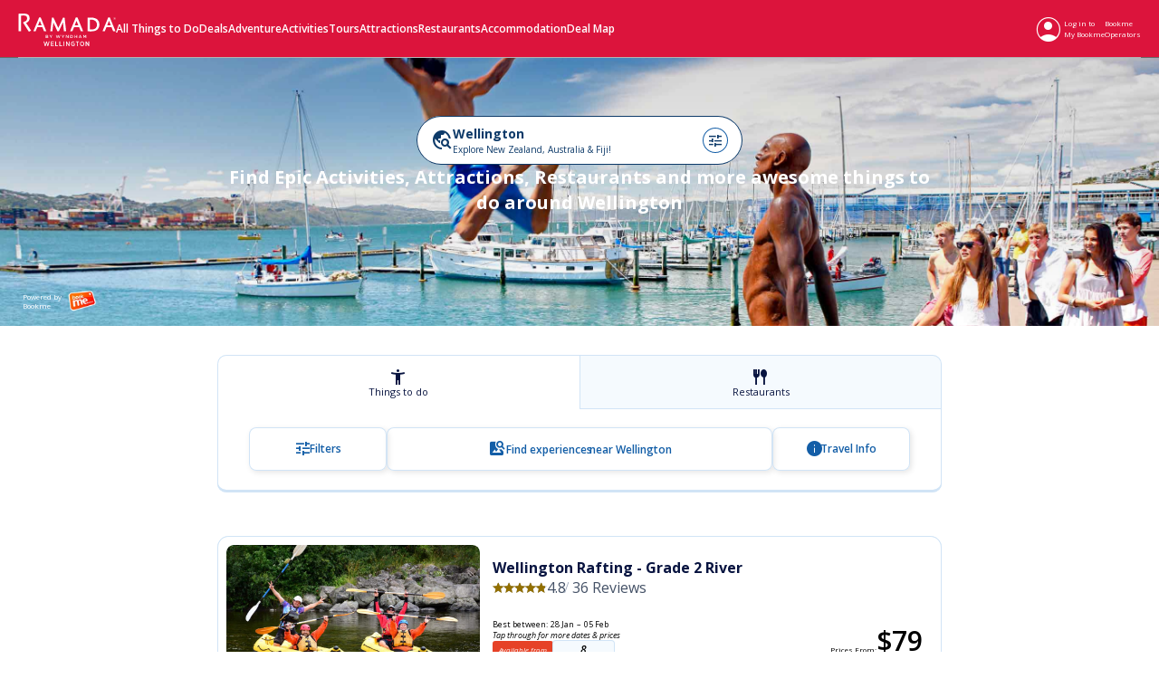

--- FILE ---
content_type: text/html;charset=UTF-8
request_url: https://ramada-wellington.bookme.co.nz/things-to-do/wellington-wairarapa
body_size: 18258
content:
<!DOCTYPE html>
<html> 


<head>
	<meta http-equiv="X-UA-Compatible" content="IE=edge,chrome=1" />
	<meta name="theme-color" content="#060F30" />
	<link rel="shortcut icon" href="/things-to-do/images/Book-Me-web-icon.png" />
   		 <title>Things to do in Wellington | Activities, Tours and Attractions</title>
           <meta name="description" content="Bookme has everything you want to do in Wellington. Find the best deals and discounts on Wellington activities, experiences, attractions and tours." />
        <meta property="og:type" content="website" />
        <meta property="og:site_name" content="Bookme" />
        <meta property="og:image" content="https://www.bookme.co.nz/things-to-do/images/wellington-wairarapa/bookme-header.jpg" />
         <meta property="og:url" content="https://ramada-wellington.bookme.co.nz/things-to-do/wellington-wairarapa/home" />
        <meta property="og:description" content="Bookme has everything you want to do in Wellington. Find the best deals and discounts on Wellington activities, experiences, attractions and tours." />
        <meta property="og:title" content="Things to do in Wellington | Activities, Tours and Attractions" />
    	<meta name="twitter:card" content="summary" />
        <meta name="twitter:site" content="@BookmeNZ" />
        <meta name="twitter:title" content="Things to do in Wellington | Activities, Tours and Attractions" />
        <meta name="twitter:description" content="Bookme has everything you want to do in Wellington. Find the best deals and discounts on Wellington activities, experiences, attractions and tours." />
        <meta name="twitter:image" content="https://www.bookme.co.nz/things-to-do/images/wellington-wairarapa/bookme-header.jpg" />
    <meta name="robots" content="noindex, nofollow" />
    <meta http-equiv="cleartype" content="on" />
    <meta name="HandheldFriendly" content="True" />
    <meta name="MobileOptimized" content="320" />
    <meta name="viewport" content="width=device-width, initial-scale=1, maximum-scale=1.0, user-scalable=0, viewport-fit=cover" />
    <meta name="language" content="english" />
    <meta charset="UTF-8" />

    <link rel="preconnect" href="https://fonts.gstatic.com" />
    
    <link rel="stylesheet" type="text/css" href="//fonts.googleapis.com/css?family=Open+Sans+Condensed:300,300italic,700" />
    <link rel="stylesheet" type="text/css" href="//fonts.googleapis.com/css?family=Open+Sans:300,300italic,400,400italic,600,600italic,700,700italic,800" />
    <link rel="stylesheet" type="text/css" href="https://fonts.googleapis.com/css?family=Lato:300" />
    <link rel="stylesheet" type="text/css" href="https://fonts.googleapis.com/icon?family=Material+Icons&amp;display=block&amp;cache=2801202619Y" />
    <link rel="stylesheet" type="text/css" href="https://fonts.googleapis.com/css2?family=Material+Symbols+Outlined:opsz,wght,FILL,GRAD@20..48,100..700,0..1,-50..200&amp;display=block&amp;cache=2801202619Y" />
        <link rel="stylesheet" href="//www.bookmestatic.net.nz/things-to-do/css-155.0/ugcApp-min.css" type="text/css" media="all" />  
        <link rel="stylesheet" type="text/css" href="//www.bookmestatic.net.nz/things-to-do/css-155.0/responsive-pack-min.css" media="all" /><!--[if lt IE 9]> <script type="text/javascript"> window.location.href = '/things-to-do/doc/BrowserNotSupported.htm'; </script> <![endif]-->
    <script type="text/javascript">
    	var contextRoot = '/things-to-do';
       var currentScriptIndex ;
        function script(url , index ) {
           this.url = url;
           this.index = index ;
           this.downloaded = false;
        }
       
       
           function loadAsyncScript(){
          
                      for (var i = 0 ; i < document.getElementsByTagName('script').length ; i++ ) {
                          
                       if( document.getElementsByTagName('script')[i].index >= 0 ) {
                            if(document.getElementsByTagName('script')[i].index == currentScriptIndex ) {
                      
                              if(document.getElementsByTagName('script')[i].index == asyncScripts.length -1 ){
                                           documentReady();
                                    		$('body').addClass('fullyLoaded');
                                    break;
                              }
                              else {
                 
                                 if( asyncScripts[currentScriptIndex+1] && asyncScripts[currentScriptIndex+1].url != null && !asyncScripts[currentScriptIndex+1].downloaded  ) {
                                     asyncScripts[currentScriptIndex+1].downloaded = true;
                                     loadScript(asyncScripts[currentScriptIndex+1].url,currentScriptIndex+1 );
                                 }
                              }
                             
                          }
                       
                      
                    
                  } } }
   
       
        function loadScript(url , index) {
            currentScriptIndex = index;
            var s = document.createElement('script');
            s.type = 'text/javascript';
            s.index = index;
            s.async = true;
            s.onload = loadAsyncScript; 
            s.src = url;
            var x = document.getElementsByTagName('script')[0];
            x.parentNode.insertBefore(s, x);
         }
          var asyncScripts = new Array();
           
                var jsLib = '//www.bookmestatic.net.nz/things-to-do/js-155.0/';
                asyncScripts.push(new script(jsLib +'jquery-lib-pack-min.js' , 0 ));
           

            var context = '/things-to-do';
            var region = 'wellington-wairarapa';
            var countryUsing = 'New Zealand';
            var subRegion = '';
            var subRegionDistrict = '';
            var staticResourceLocation = '//www.bookmestatic.net.nz/things-to-do';
            var adPanelImageResourceLocation = '//www.bookmestatic.net.nz/images/panel-ads/';
            var filter = 'featured';
            var countryHost = 'https://ramada-wellington.bookme.co.nz';
            var country = '';
            var regionShort = "";
            var locationName = "Wellington";
    </script>
            <script type="text/javascript">
                !function (f, b, e, v, n, t, s) {
                    if (f.fbq)
                        return;
                    n = f.fbq = function () {
                        n.callMethod ?
                                n.callMethod.apply(n, arguments) : n.queue.push(arguments)
                    };
                    if (!f._fbq)
                        f._fbq = n;
                    n.push = n;
                    n.loaded = !0;
                    n.version = '2.0';
                    n.queue = [];
                    t = b.createElement(e);
                    t.async = !0;
                    t.src = v;
                    s = b.getElementsByTagName(e)[0];
                    s.parentNode.insertBefore(t, s)
                }(window,
                        document, 'script', 'https://connect.facebook.net/en_US/fbevents.js');

                fbq('init', '379283992511660');
                fbq('track', 'PageView');

            </script>
        <script type="text/javascript">
           var showDiningPromo = null;
           var requireDeals = false
           var currency = 'NZD';
           var activities_page = true; 
           
           		showDiningPromo = 0
           
           var searchTerm = null;
           
           
           
           
            var scriptIndex = asyncScripts.length ;
            
               asyncScripts.push(new script(jsLib +'bookme-home-min.js' , scriptIndex ));
               asyncScripts.push(new script(jsLib +'bookme-voucher-box-min.js' , scriptIndex + 1  ));
               asyncScripts.push(new script(jsLib +'bookme-booking-info-box-min.js' , scriptIndex + 2  ));
           //    asyncScripts.push(new script(jsLib +'getVouchersPromo-WhatSamWants.hyperesources/getvoucherspromowhatsamwants_hype_generated_script.js?41789' , scriptIndex + 2 , 100 ));
       
            
           
            loadScript(asyncScripts[0].url , 0);
            var product_classification = 'Activities' ;
            var isLoggedIn = false ;
            var voucherCodePresented = '';
            function documentReady() {
            	
            	$(document).ready(function() {
            	    const $scroller = $(".section-tab__scroller");
            	    const $wrapper = $(".section-tab__wrapper");
            	    const $tabs = $(".section-tab");

            	    function adjustScrollAlignment() {
            	        const $activeTab = $(".section-tab.active");
            	        const is4thOr5thTabActive = $activeTab.length && 
            	            ($activeTab.is($tabs.eq(3)) || $activeTab.is($tabs.eq(4))); // Check if 4th or 5th tab is active

            	        if (is4thOr5thTabActive) {
            	            // Align content to the right (scroll to the end)
            	            $scroller.scrollLeft($wrapper[0].scrollWidth - $scroller[0].clientWidth);
            	        }
            	    }

            	    // Monitor changes to the active class
            	    const observer = new MutationObserver(() => {
            	        adjustScrollAlignment();
            	    });

            	    // Observe changes in the tabs
            	    $tabs.each(function() {
            	        observer.observe(this, { attributes: true, attributeFilter: ["class"] });
            	    });

            	    // Initial check
            	    adjustScrollAlignment();
            	});
            	
            $(document).ready(function(evt) {
        	   var voucherPending = 0.0
        	   
        	  $('.logoWrapper .logo').click(function(e) {
        		  //window.location.href = '/things-to-do/nz_homepage';
        	  })
        	   if (voucherPending && voucherPending > 0) {
        		   var voucherBox = $('.redeemVoucherBox').voucher_box();
        		   $('#voucherAmount').text(voucherPending.toFixed(2))
        		   voucherBox.show();
        	   }
            });
            } 

            var facebookKey = '762634110501151';
            
        </script>
	
	<style>
			.popRegions-list li[data-region-select="australia"] {
			   	order: 1;
    			background-image: url(https://www.bookme.co.nz/images/2020/au/australia.jpg);
			}
		
			.popRegions-list li[data-region-select="queensland"] {
			   	order: 1;
    			background-image: url(https://www.bookme.co.nz/images/2020/au/queensland.jpg);
			}
		
			.popRegions-list li[data-region-select="new-zealand"] {
			   	order: 1;
    			background-image: url(https://www.bookme.co.nz/images/2020/nz/new-zealand.jpg);
			}
		
			.popRegions-list li[data-region-select="darwin"] {
			   	order: 1;
    			background-image: url(https://www.bookme.co.nz/images/2020/au/darwin.jpg);
			}
		
			.popRegions-list li[data-region-select="uluru"] {
			   	order: 1;
    			background-image: url(https://www.bookme.co.nz/images/2020/au/uluru.jpg);
			}
		
			.popRegions-list li[data-region-select="fiji-islands-viti-levu-mamanucas"] {
			   	order: 1;
    			background-image: url(https://www.bookme.co.nz/images/2020/fj/fiji-islands-viti-levu-mamanucas.jpg);
			}
		
			.popRegions-list li[data-region-select="cairns-port-douglas"] {
			   	order: 1;
    			background-image: url(https://www.bookme.co.nz/images/2020/au/cairns-port-douglas.jpg);
			}
		
			.popRegions-list li[data-region-select="northland-bay-of-islands"] {
			   	order: 1;
    			background-image: url(https://www.bookme.co.nz/images/2020/nz/northland-bay-of-islands.jpg);
			}
		
			.popRegions-list li[data-region-select="whitsundays-airlie-beach-townsville"] {
			   	order: 1;
    			background-image: url(https://www.bookme.co.nz/images/2020/au/whitsundays-airlie-beach-townsville.jpg);
			}
		
			.popRegions-list li[data-region-select="auckland"] {
			   	order: 1;
    			background-image: url(https://www.bookme.co.nz/images/2020/nz/auckland.jpg);
			}
		
			.popRegions-list li[data-region-select="fraser-island-hervey-bay-1770"] {
			   	order: 1;
    			background-image: url(https://www.bookme.co.nz/images/2020/au/fraser-island-hervey-bay-1770.jpg);
			}
		
			.popRegions-list li[data-region-select="coromandel-great-barrier"] {
			   	order: 1;
    			background-image: url(https://www.bookme.co.nz/images/2020/nz/coromandel-great-barrier.jpg);
			}
		
			.popRegions-list li[data-region-select="noosa-mooloolaba-sunshine-coast"] {
			   	order: 1;
    			background-image: url(https://www.bookme.co.nz/images/2020/au/noosa-mooloolaba-sunshine-coast.jpg);
			}
		
			.popRegions-list li[data-region-select="waikato-hamilton-raglan"] {
			   	order: 1;
    			background-image: url(https://www.bookme.co.nz/images/2020/nz/waikato-hamilton-raglan.jpg);
			}
		
			.popRegions-list li[data-region-select="brisbane"] {
			   	order: 1;
    			background-image: url(https://www.bookme.co.nz/images/2020/au/brisbane.jpg);
			}
		
			.popRegions-list li[data-region-select="tauranga"] {
			   	order: 1;
    			background-image: url(https://www.bookme.co.nz/images/2020/nz/tauranga.jpg);
			}
		
			.popRegions-list li[data-region-select="gold-coast"] {
			   	order: 1;
    			background-image: url(https://www.bookme.co.nz/images/2020/au/gold-coast.jpg);
			}
		
			.popRegions-list li[data-region-select="gisborne-east-cape"] {
			   	order: 1;
    			background-image: url(https://www.bookme.co.nz/images/2020/nz/gisborne-east-cape.jpg);
			}
		
			.popRegions-list li[data-region-select="newcastle-port-stephens-hunter-valley"] {
			   	order: 1;
    			background-image: url(https://www.bookme.co.nz/images/2020/au/newcastle-port-stephens-hunter-valley.jpg);
			}
		
			.popRegions-list li[data-region-select="rotorua-taupo"] {
			   	order: 1;
    			background-image: url(https://www.bookme.co.nz/images/2020/nz/rotorua-taupo.jpg);
			}
		
			.popRegions-list li[data-region-select="sydney"] {
			   	order: 1;
    			background-image: url(https://www.bookme.co.nz/images/2020/au/sydney.jpg);
			}
		
			.popRegions-list li[data-region-select="hawkes-bay-napier-hastings"] {
			   	order: 1;
    			background-image: url(https://www.bookme.co.nz/images/2020/nz/hawkes-bay-napier-hastings.jpg);
			}
		
			.popRegions-list li[data-region-select="melbourne"] {
			   	order: 1;
    			background-image: url(https://www.bookme.co.nz/images/2020/au/melbourne.jpg);
			}
		
			.popRegions-list li[data-region-select="taranaki-new-plymouth"] {
			   	order: 1;
    			background-image: url(https://www.bookme.co.nz/images/2020/nz/taranaki-new-plymouth.jpg);
			}
		
			.popRegions-list li[data-region-select="adelaide"] {
			   	order: 1;
    			background-image: url(https://www.bookme.co.nz/images/2020/au/adelaide.jpg);
			}
		
			.popRegions-list li[data-region-select="manawatu"] {
			   	order: 1;
    			background-image: url(https://www.bookme.co.nz/images/2020/nz/manawatu.jpg);
			}
		
			.popRegions-list li[data-region-select="wellington-wairarapa"] {
			   	order: 1;
    			background-image: url(https://www.bookme.co.nz/images/2020/nz/wellington-wairarapa.jpg);
			}
		
			.popRegions-list li[data-region-select="abel-tasman-nelson-picton"] {
			   	order: 1;
    			background-image: url(https://www.bookme.co.nz/images/2020/nz/abel-tasman-nelson-picton.jpg);
			}
		
			.popRegions-list li[data-region-select="west-coast-glacier-country"] {
			   	order: 1;
    			background-image: url(https://www.bookme.co.nz/images/2020/nz/west-coast-glacier-country.jpg);
			}
		
			.popRegions-list li[data-region-select="christchurch-canterbury-kaikoura"] {
			   	order: 1;
    			background-image: url(https://www.bookme.co.nz/images/2020/nz/christchurch-canterbury-kaikoura.jpg);
			}
		
			.popRegions-list li[data-region-select="canberra"] {
			   	order: 1;
    			background-image: url(https://www.bookme.co.nz/images/2020/au/canberra.jpg);
			}
		
			.popRegions-list li[data-region-select="queenstown"] {
			   	order: 1;
    			background-image: url(https://www.bookme.co.nz/images/2020/nz/queenstown.jpg);
			}
		
			.popRegions-list li[data-region-select="perth"] {
			   	order: 1;
    			background-image: url(https://www.bookme.co.nz/images/2020/au/perth.jpg);
			}
		
			.popRegions-list li[data-region-select="dunedin"] {
			   	order: 1;
    			background-image: url(https://www.bookme.co.nz/images/2020/nz/dunedin.jpg);
			}
		
			.popRegions-list li[data-region-select="tasmania"] {
			   	order: 1;
    			background-image: url(https://www.bookme.co.nz/images/2020/au/tasmania.jpg);
			}
		
			.popRegions-list li[data-region-select="southland"] {
			   	order: 1;
    			background-image: url(https://www.bookme.co.nz/images/2020/nz/southland.jpg);
			}
		
	</style>
		
			<script>
				(function(w,d,s,l,i){
					w[l]=w[l]||[];
					w[l].push({'gtm.start': new Date().getTime(), event:'gtm.js'});
					var f=d.getElementsByTagName(s)[0],
							j=d.createElement(s),
							dl=l!='dataLayer'?'&l='+l:'';
					j.async=true;
					j.src='https://www.googletagmanager.com/gtm.js?id='+i+dl;
					f.parentNode.insertBefore(j,f);
				})(window,document,'script','dataLayer','GTM-5M7R9BJL');
			</script>

			<script>
			!function (w, d, t) {
			  w.TiktokAnalyticsObject=t;var ttq=w[t]=w[t]||[];ttq.methods=["page","track","identify","instances","debug","on","off","once","ready","alias","group","enableCookie","disableCookie"],ttq.setAndDefer=function(t,e){t[e]=function(){t.push([e].concat(Array.prototype.slice.call(arguments,0)))}};for(var i=0;i<ttq.methods.length;i++)ttq.setAndDefer(ttq,ttq.methods[i]);ttq.instance=function(t){for(var e=ttq._i[t]||[],n=0;n<ttq.methods.length;n++)ttq.setAndDefer(e,ttq.methods[n]);return e},ttq.load=function(e,n){var i="https://analytics.tiktok.com/i18n/pixel/events.js";ttq._i=ttq._i||{},ttq._i[e]=[],ttq._i[e]._u=i,ttq._t=ttq._t||{},ttq._t[e]=+new Date,ttq._o=ttq._o||{},ttq._o[e]=n||{};var o=document.createElement("script");o.type="text/javascript",o.async=!0,o.src=i+"?sdkid="+e+"&lib="+t;var a=document.getElementsByTagName("script")[0];a.parentNode.insertBefore(o,a)};
			  ttq.load('CJJD8EJC77U2Q32C2K1G');
			  ttq.page();
			}(window, document, 'ttq');
			</script>

	
</head><body class="home things-to-do home  bkme-affiliate bkme-affiliate__ramada-wellington">

<div>

<div class="newWrapper">
	    <div id="fb-root"><span></span></div>

	<div id="headerWrapper" class="headerWrapper">
	
		
	            
		<div class="nav-wrap">
			<nav>
				<div class="desktop-nav-wrapper">
					
					
					<ul class="gh-nav-list catNav">
						<li class="logo">
									<a onfocus="this.blur()" href="/">
											<img class="goHome" alt="Bookme - Things to do in New Zealand" src="//www.bookmestatic.net.nz/things-to-do/images/logos/bookme_logo.svg" />
									</a>
						</li>
											
						<li>
							<ul>
								<li class="thingstodo-subpagenav">
									<ul>
											<li class="category thingstodo"><a href="/things-to-do/wellington-wairarapa">All Things to Do </a>
											</li>
											<li class="category"><a href="/things-to-do/wellington-wairarapa/deals">Deals</a>
											</li>
								
									</ul>
								</li>
								<li>
									<ul>
										
										<li>
											<ul>
													<li accesskey="adventure-sub-menu" class="category">
														<a class="expandCats">Adventure</a>
													</li>
													<li accesskey="activities-sub-menu" class="category">
														<a class="expandCats">Activities</a>
													</li>
													<li accesskey="tours-sub-menu" class="category">
														<a class="expandCats">Tours</a>
													</li>
													<li accesskey="attractions-sub-menu" class="category">
														<a class="expandCats">Attractions</a>
													</li>
													<li accesskey="restaurants-sub-menu" class="category">
														<a class="expandCats">Restaurants</a>
													</li>
													<li accesskey="accommodation-sub-menu" class="category">
														<a class="expandCats">Accommodation</a>
													</li>
												<li class="dealMap-nav-link"><a id="price" name="price" href="/things-to-do/wellington-wairarapa/map">Map</a>
												</li>
											
											</ul>
										</li>
										
									</ul>
								</li>
							</ul>
						</li>
					</ul>
					
					<ul class="loginNav">
							<li>
								<a href="/things-to-do/wellington-wairarapa/myBookme" class="menu-mybookme" onfocus="this.blur()">
									<i class="material-symbols-outlined">account_circle</i>
									<span class="loginPrompt">Log in to<br />My Bookme</span>
								</a>
							</li>
							<li>
								<a class="icons8-briefcase-filled" href="https://www.bookme.co.nz/operators">Bookme <br />Operators</a>
							</li>
					</ul>
				
				</div>
					<ul class="adventure-sub-menu gh-nav-categories">
							<li class="canyon-swings canyon-swings-nz">
									<a href="/things-to-do/wellington-wairarapa/activities/adventure/canyon-swings">
										<span class="menu-cat"></span>Canyon Swings
									</a>
							</li>
							<li class="mountain-biking mountain-biking-nz">
									<a href="/things-to-do/wellington-wairarapa/activities/adventure/mountain-biking">
										<span class="menu-cat"></span>Mountain Biking
									</a>
							</li>
							<li class="stunt-planes-gliders stunt-planes-gliders-nz">
									<a href="/things-to-do/wellington-wairarapa/activities/adventure/stunt-planes-gliders">
										<span class="menu-cat"></span>Stunt Planes & Gliders
									</a>
							</li>
							<li class="whitewater-rafting-riversurfing whitewater-rafting-riversurfing-nz">
									<a href="/things-to-do/wellington-wairarapa/activities/adventure/whitewater-rafting-riversurfing">
										<span class="menu-cat"></span>Whitewater: Rafting & Riversurfing
									</a>
							</li>
						<li class="all-category">
								<a href="/things-to-do/wellington-wairarapa/activities/adventure">View all adventure activities</a>
				        </li>
				    </ul>
					<ul class="activities-sub-menu gh-nav-categories">
							<li class="cycling cycling-nz">
									<a href="/things-to-do/wellington-wairarapa/activities/activities/cycling">
										<span class="menu-cat"></span>Cycling
									</a>
							</li>
							<li class="day-spa-massage day-spa-massage-nz">
									<a href="/things-to-do/wellington-wairarapa/activities/activities/day-spa-massage">
										<span class="menu-cat"></span>Day Spa & Massage
									</a>
							</li>
							<li class="entertainment entertainment-nz">
									<a href="/things-to-do/wellington-wairarapa/activities/activities/entertainment">
										<span class="menu-cat"></span>Entertainment
									</a>
							</li>
							<li class="kayaking kayaking-nz">
									<a href="/things-to-do/wellington-wairarapa/activities/activities/kayaking">
										<span class="menu-cat"></span>Kayaking
									</a>
							</li>
							<li class="sailing-cruises sailing-cruises-nz">
									<a href="/things-to-do/wellington-wairarapa/activities/activities/sailing-cruises">
										<span class="menu-cat"></span>Sailing & Cruises
									</a>
							</li>
							<li class="sports-hire sports-hire-nz">
									<a href="/things-to-do/wellington-wairarapa/activities/activities/sports-hire">
										<span class="menu-cat"></span>Sports Hire
									</a>
							</li>
							<li class="surfing-sup surfing-sup-nz">
									<a href="/things-to-do/wellington-wairarapa/activities/activities/surfing-sup">
										<span class="menu-cat"></span>Surfing & SUP
									</a>
							</li>
							<li class="walking-hiking walking-hiking-nz">
									<a href="/things-to-do/wellington-wairarapa/activities/activities/walking-hiking">
										<span class="menu-cat"></span>Walking & Hiking
									</a>
							</li>
						<li class="all-category">
								<a href="/things-to-do/wellington-wairarapa/activities/activities">View all activities</a>
				        </li>
				    </ul>
					<ul class="tours-sub-menu gh-nav-categories">
							<li class="boat-tours-day-cruises boat-tours-day-cruises-nz">
									<a href="/things-to-do/wellington-wairarapa/activities/tours/boat-tours-day-cruises">
										<span class="menu-cat"></span>Boat Tours & Day Cruises
									</a>
							</li>
							<li class="multi-day-tours-cruises multi-day-tours-cruises-nz">
									<a href="/things-to-do/wellington-wairarapa/activities/tours/multi-day-tours-cruises">
										<span class="menu-cat"></span>Multi-day Tours & Cruises
									</a>
							</li>
							<li class="sightseeing-scenic-tours sightseeing-scenic-tours-nz">
									<a href="/things-to-do/wellington-wairarapa/activities/tours/sightseeing-scenic-tours">
										<span class="menu-cat"></span>Sightseeing & Scenic Tours
									</a>
							</li>
							<li class="transport transport-nz">
									<a href="/things-to-do/wellington-wairarapa/activities/tours/transport">
										<span class="menu-cat"></span>Transport
									</a>
							</li>
							<li class="walking-tours walking-tours-nz">
									<a href="/things-to-do/wellington-wairarapa/activities/tours/walking-tours">
										<span class="menu-cat"></span>Walking Tours
									</a>
							</li>
							<li class="wine-tours wine-tours-nz">
									<a href="/things-to-do/wellington-wairarapa/activities/tours/wine-tours">
										<span class="menu-cat"></span>Wine Tours
									</a>
							</li>
						<li class="all-category">
								<a href="/things-to-do/wellington-wairarapa/activities/tours">View all tours</a>
				        </li>
				    </ul>
					<ul class="attractions-sub-menu gh-nav-categories">
							<li class="museums museums-nz">
									<a href="/things-to-do/wellington-wairarapa/activities/attractions/museums">
										<span class="menu-cat"></span>Museums
									</a>
							</li>
							<li class="nature-wildlife nature-wildlife-nz">
									<a href="/things-to-do/wellington-wairarapa/activities/attractions/nature-wildlife">
										<span class="menu-cat"></span>Nature & Wildlife
									</a>
							</li>
							<li class="zoos-animal-parks zoos-animal-parks-nz">
									<a href="/things-to-do/wellington-wairarapa/activities/attractions/zoos-animal-parks">
										<span class="menu-cat"></span>Zoos & Animal Parks
									</a>
							</li>
						<li class="all-category">
								<a href="/things-to-do/wellington-wairarapa/activities/attractions">View all activities for attractions</a>
				        </li>
				    </ul>
					<ul class="restaurants-sub-menu gh-nav-categories">
							<li class="dinner dinner-nz">
									<a href="/things-to-do/wellington-wairarapa/restaurants/dinner">
										<span class="menu-cat"></span>Dinner
									</a>
							</li>
							<li class="lunch lunch-nz">
									<a href="/things-to-do/wellington-wairarapa/restaurants/lunch">
										<span class="menu-cat"></span>Lunch
									</a>
							</li>
							<li class="breakfast breakfast-nz">
									<a href="/things-to-do/wellington-wairarapa/restaurants/breakfast">
										<span class="menu-cat"></span>Breakfast
									</a>
							</li>
							<li class="all-category">
								<a href="/things-to-do/wellington-wairarapa/restaurants">View all restaurants</a>
				        </li>
				    </ul>
					<ul class="accommodation-sub-menu gh-nav-categories">
							<li class="hotels hotels-nz">
									<a href="/things-to-do/wellington-wairarapa/activities/accommodation/hotels">
										<span class="menu-cat"></span>Hotels
									</a>
							</li>
						<li class="all-category">
								<a href="/things-to-do/wellington-wairarapa/activities/accommodation">View all places to stay</a>
				        </li>
				    </ul>
				
			</nav>
                
		</div>
		
		
			
		
		<div class="hero fullSize-hero" style="background-image:url(//www.bookmestatic.net.nz/things-to-do/images/wellington-wairarapa/bookme-header.jpg);">
					
			    <div class="hero-wrap"> 
			    
			    <ul class="searchTrigger-segmented">
			    	<li id="searchText" class="location-switcher destination-button ">
				    	<span class="material-symbols-outlined">travel_explore</span>
				    	<div>
				    		<strong>Wellington</strong>
				    		<span>Explore New Zealand, Australia &amp; Fiji!</span>
				    	</div>
				    	<span class="filter">
				    		<span class="material-symbols-outlined">tune</span>
				    	</span>
				    </li>
				    <li class="search-button">
			    		<span class="material-symbols-outlined">image_search</span>
			    		<div>
				    		<strong>Search Wellington...</strong>
				    		<span>Experiences, attractions, dining &amp; more</span>
				    	</div>
			    	</li>
				    
			    
			    </ul>
						<h1 class="large bookme">Find Epic Activities, Attractions, Restaurants and more awesome things to do around Wellington</h1>
						<h1 class="medium bookme">Epic things to do around Wellington</h1>			           
						<h1 class="small bookme">Things to do in Wellington</h1>

		           
				    					 
				    
			    </div>
			</div>
			</div>




	<div class="fullPage homePage touchme ">

        

        <ul class="bkmeNav">
			
			
			<li class="siteLogo">
						<a onfocus="this.blur()" href="https://ramada-wellington.bookme.co.nz">
				         	<img class="goHome" alt="Bookme - Things to do in New Zealand" src="//www.bookmestatic.net.nz/things-to-do/images/logos/bookme_logo.svg" />
				        </a>
								
			</li>
			
			<ul class="searchTrigger-segmented">
				<li class="destination-button">
					<i class="material-symbols-outlined">travel_explore</i>
					<span>Wellington
						<em>Change location?</em>
					</span>
				</li>
				<li class="search-button">
					<i class="material-symbols-outlined">image_search</i>
					<span>Search...
						<em>Experiences &amp; more</em>
					</span>
				</li>
				
			</ul>

			<li class="navBurger">
				<div id="navBurger">
					<span></span>
					<span></span>
					<span></span>
					<span></span>
				</div>
			</li>
		</ul>

		<div id="fixed" class="bkmeMenu-wrapper">
			<ul class="bkmeMenu-footer">
					<li class="navSection"><a class="expandSects" href="/things-to-do/wellington-wairarapa/vouchers"><i class="material-symbols-outlined">card_giftcard</i>Vouchers</a></li>
			
				<li class="navSection"><a href="/things-to-do/wellington-wairarapa/FAQ"><i class="material-symbols-outlined">help</i>Help</a></li>
					<li class="navSection"><a href="https://www.bookme.co.nz/operators"><i class="material-symbols-outlined">work_outline</i>Operators</a></li>

			</ul>

			<div class="bkmeMenu-body">
				<div class="section browseMenu" data-page="browseMenu">		 
					<div class="tabs">
						<span>Browse</span><a id="price" name="price" href="/things-to-do/wellington-wairarapa/map">Deal Map</a>
				    </div>
				    
			         <ul class="browseAll">
			         	<li><a href="https://ramada-wellington.bookme.co.nz/things-to-do/wellington-wairarapa/deals">Wellington Deals</a></li>
                		<li><a href="https://ramada-wellington.bookme.co.nz/things-to-do/wellington-wairarapa">Wellington Things to do</a></li>                   	
                    		<li accesskey="adventure-sub-menu" class="category">
                    			<a class="expandCats">Adventure</a>
                    			<ul class="adventure-sub-menu gh-nav-categories">
		                                <li>
		                                 		<a href="/things-to-do/wellington-wairarapa/activities/adventure/canyon-swings">
		                                 			<span class="menu-cat">
														<img class="lazy" src="/things-to-do/images/activity-categories/placeholder.jpg" data-original="/things-to-do/images/activity-categories/nz/canyon-swings.jpg" />
		                                 			</span>
		                                 			<em>Canyon Swings</em>
		                                 		</a>
		                                </li>
		                                <li>
		                                 		<a href="/things-to-do/wellington-wairarapa/activities/adventure/mountain-biking">
		                                 			<span class="menu-cat">
														<img class="lazy" src="/things-to-do/images/activity-categories/placeholder.jpg" data-original="/things-to-do/images/activity-categories/nz/mountain-biking.jpg" />
		                                 			</span>
		                                 			<em>Mountain Biking</em>
		                                 		</a>
		                                </li>
		                                <li>
		                                 		<a href="/things-to-do/wellington-wairarapa/activities/adventure/stunt-planes-gliders">
		                                 			<span class="menu-cat">
														<img class="lazy" src="/things-to-do/images/activity-categories/placeholder.jpg" data-original="/things-to-do/images/activity-categories/nz/stunt-planes-gliders.jpg" />
		                                 			</span>
		                                 			<em>Stunt Planes & Gliders</em>
		                                 		</a>
		                                </li>
		                                <li>
		                                 		<a href="/things-to-do/wellington-wairarapa/activities/adventure/whitewater-rafting-riversurfing">
		                                 			<span class="menu-cat">
														<img class="lazy" src="/things-to-do/images/activity-categories/placeholder.jpg" data-original="/things-to-do/images/activity-categories/nz/whitewater-rafting-riversurfing.jpg" />
		                                 			</span>
		                                 			<em>Whitewater: Rafting & Riversurfing</em>
		                                 		</a>
		                                </li>
		                            <li>
		                            	<a href="/things-to-do/wellington-wairarapa/activities/adventure">
			                            	<span class="menu-cat">
			                            		<img class="lazy" src="/things-to-do/images/activity-categories/showAll-activities.jpg" data-original="/things-to-do/images/activity-categories/nz/" />
			                            	</span>
			                            	<em>View all adventure activities</em>
			                            </a>
			                        </li>
                        		</ul>
                    		</li>                   	
                    		<li accesskey="activities-sub-menu" class="category">
                    			<a class="expandCats">Activities</a>
                    			<ul class="activities-sub-menu gh-nav-categories">
		                                <li>
		                                 		<a href="/things-to-do/wellington-wairarapa/activities/activities/cycling">
		                                 			<span class="menu-cat">
														<img class="lazy" src="/things-to-do/images/activity-categories/placeholder.jpg" data-original="/things-to-do/images/activity-categories/nz/cycling.jpg" />
		                                 			</span>
		                                 			<em>Cycling</em>
		                                 		</a>
		                                </li>
		                                <li>
		                                 		<a href="/things-to-do/wellington-wairarapa/activities/activities/day-spa-massage">
		                                 			<span class="menu-cat">
														<img class="lazy" src="/things-to-do/images/activity-categories/placeholder.jpg" data-original="/things-to-do/images/activity-categories/nz/day-spa-massage.jpg" />
		                                 			</span>
		                                 			<em>Day Spa & Massage</em>
		                                 		</a>
		                                </li>
		                                <li>
		                                 		<a href="/things-to-do/wellington-wairarapa/activities/activities/entertainment">
		                                 			<span class="menu-cat">
														<img class="lazy" src="/things-to-do/images/activity-categories/placeholder.jpg" data-original="/things-to-do/images/activity-categories/nz/entertainment.jpg" />
		                                 			</span>
		                                 			<em>Entertainment</em>
		                                 		</a>
		                                </li>
		                                <li>
		                                 		<a href="/things-to-do/wellington-wairarapa/activities/activities/kayaking">
		                                 			<span class="menu-cat">
														<img class="lazy" src="/things-to-do/images/activity-categories/placeholder.jpg" data-original="/things-to-do/images/activity-categories/nz/kayaking.jpg" />
		                                 			</span>
		                                 			<em>Kayaking</em>
		                                 		</a>
		                                </li>
		                                <li>
		                                 		<a href="/things-to-do/wellington-wairarapa/activities/activities/sailing-cruises">
		                                 			<span class="menu-cat">
														<img class="lazy" src="/things-to-do/images/activity-categories/placeholder.jpg" data-original="/things-to-do/images/activity-categories/nz/sailing-cruises.jpg" />
		                                 			</span>
		                                 			<em>Sailing & Cruises</em>
		                                 		</a>
		                                </li>
		                                <li>
		                                 		<a href="/things-to-do/wellington-wairarapa/activities/activities/sports-hire">
		                                 			<span class="menu-cat">
														<img class="lazy" src="/things-to-do/images/activity-categories/placeholder.jpg" data-original="/things-to-do/images/activity-categories/nz/sports-hire.jpg" />
		                                 			</span>
		                                 			<em>Sports Hire</em>
		                                 		</a>
		                                </li>
		                                <li>
		                                 		<a href="/things-to-do/wellington-wairarapa/activities/activities/surfing-sup">
		                                 			<span class="menu-cat">
														<img class="lazy" src="/things-to-do/images/activity-categories/placeholder.jpg" data-original="/things-to-do/images/activity-categories/nz/surfing-sup.jpg" />
		                                 			</span>
		                                 			<em>Surfing & SUP</em>
		                                 		</a>
		                                </li>
		                                <li>
		                                 		<a href="/things-to-do/wellington-wairarapa/activities/activities/walking-hiking">
		                                 			<span class="menu-cat">
														<img class="lazy" src="/things-to-do/images/activity-categories/placeholder.jpg" data-original="/things-to-do/images/activity-categories/nz/walking-hiking.jpg" />
		                                 			</span>
		                                 			<em>Walking & Hiking</em>
		                                 		</a>
		                                </li>
		                            <li>
		                            	<a href="/things-to-do/wellington-wairarapa/activities/activities">
			                            	<span class="menu-cat">
			                            		<img class="lazy" src="/things-to-do/images/activity-categories/showAll-activities.jpg" data-original="/things-to-do/images/activity-categories/nz/" />
			                            	</span>
			                            	<em>View all activities</em>
			                            </a>
			                        </li>
                        		</ul>
                    		</li>                   	
                    		<li accesskey="tours-sub-menu" class="category">
                    			<a class="expandCats">Tours</a>
                    			<ul class="tours-sub-menu gh-nav-categories">
		                                <li>
		                                 		<a href="/things-to-do/wellington-wairarapa/activities/tours/boat-tours-day-cruises">
		                                 			<span class="menu-cat">
														<img class="lazy" src="/things-to-do/images/activity-categories/placeholder.jpg" data-original="/things-to-do/images/activity-categories/nz/boat-tours-day-cruises.jpg" />
		                                 			</span>
		                                 			<em>Boat Tours & Day Cruises</em>
		                                 		</a>
		                                </li>
		                                <li>
		                                 		<a href="/things-to-do/wellington-wairarapa/activities/tours/multi-day-tours-cruises">
		                                 			<span class="menu-cat">
														<img class="lazy" src="/things-to-do/images/activity-categories/placeholder.jpg" data-original="/things-to-do/images/activity-categories/nz/multiday-tours-cruises.jpg" />
		                                 			</span>
		                                 			<em>Multi-day Tours & Cruises</em>
		                                 		</a>
		                                </li>
		                                <li>
		                                 		<a href="/things-to-do/wellington-wairarapa/activities/tours/sightseeing-scenic-tours">
		                                 			<span class="menu-cat">
														<img class="lazy" src="/things-to-do/images/activity-categories/placeholder.jpg" data-original="/things-to-do/images/activity-categories/nz/sightseeing-scenic-tours.jpg" />
		                                 			</span>
		                                 			<em>Sightseeing & Scenic Tours</em>
		                                 		</a>
		                                </li>
		                                <li>
		                                 		<a href="/things-to-do/wellington-wairarapa/activities/tours/transport">
		                                 			<span class="menu-cat">
														<img class="lazy" src="/things-to-do/images/activity-categories/placeholder.jpg" data-original="/things-to-do/images/activity-categories/nz/transport.jpg" />
		                                 			</span>
		                                 			<em>Transport</em>
		                                 		</a>
		                                </li>
		                                <li>
		                                 		<a href="/things-to-do/wellington-wairarapa/activities/tours/walking-tours">
		                                 			<span class="menu-cat">
														<img class="lazy" src="/things-to-do/images/activity-categories/placeholder.jpg" data-original="/things-to-do/images/activity-categories/nz/walking-tours.jpg" />
		                                 			</span>
		                                 			<em>Walking Tours</em>
		                                 		</a>
		                                </li>
		                                <li>
		                                 		<a href="/things-to-do/wellington-wairarapa/activities/tours/wine-tours">
		                                 			<span class="menu-cat">
														<img class="lazy" src="/things-to-do/images/activity-categories/placeholder.jpg" data-original="/things-to-do/images/activity-categories/nz/wine-tours.jpg" />
		                                 			</span>
		                                 			<em>Wine Tours</em>
		                                 		</a>
		                                </li>
		                            <li>
		                            	<a href="/things-to-do/wellington-wairarapa/activities/tours">
			                            	<span class="menu-cat">
			                            		<img class="lazy" src="/things-to-do/images/activity-categories/showAll-activities.jpg" data-original="/things-to-do/images/activity-categories/nz/" />
			                            	</span>
			                            	<em>View all tours</em>
			                            </a>
			                        </li>
                        		</ul>
                    		</li>                   	
                    		<li accesskey="attractions-sub-menu" class="category">
                    			<a class="expandCats">Attractions</a>
                    			<ul class="attractions-sub-menu gh-nav-categories">
		                                <li>
		                                 		<a href="/things-to-do/wellington-wairarapa/activities/attractions/museums">
		                                 			<span class="menu-cat">
														<img class="lazy" src="/things-to-do/images/activity-categories/placeholder.jpg" data-original="/things-to-do/images/activity-categories/nz/museums.jpg" />
		                                 			</span>
		                                 			<em>Museums</em>
		                                 		</a>
		                                </li>
		                                <li>
		                                 		<a href="/things-to-do/wellington-wairarapa/activities/attractions/nature-wildlife">
		                                 			<span class="menu-cat">
														<img class="lazy" src="/things-to-do/images/activity-categories/placeholder.jpg" data-original="/things-to-do/images/activity-categories/nz/nature-wildlife.jpg" />
		                                 			</span>
		                                 			<em>Nature & Wildlife</em>
		                                 		</a>
		                                </li>
		                                <li>
		                                 		<a href="/things-to-do/wellington-wairarapa/activities/attractions/zoos-animal-parks">
		                                 			<span class="menu-cat">
														<img class="lazy" src="/things-to-do/images/activity-categories/placeholder.jpg" data-original="/things-to-do/images/activity-categories/nz/zoos-animal-parks.jpg" />
		                                 			</span>
		                                 			<em>Zoos & Animal Parks</em>
		                                 		</a>
		                                </li>
		                            <li>
		                            	<a href="/things-to-do/wellington-wairarapa/activities/attractions">
			                            	<span class="menu-cat">
			                            		<img class="lazy" src="/things-to-do/images/activity-categories/showAll-activities.jpg" data-original="/things-to-do/images/activity-categories/nz/" />
			                            	</span>
			                            	<em>View all activities for attractions</em>
			                            </a>
			                        </li>
                        		</ul>
                    		</li>                   	
                    		<li accesskey="restaurants-sub-menu">
                    			<a class="expandCats">Restaurants</a>
                    			<ul class="restaurants-sub-menu gh-nav-categories">
		                                 		<li><a href="/things-to-do/wellington-wairarapa/restaurants/dinner">
		                               				<span class="menu-cat">
														<img class="lazy" src="/things-to-do/images/activity-categories/nz/dinner.jpg" data-original="/things-to-do/images/activity-categories/nz/dinner.jpg" />
		                               				</span>
		                               				<em>Dinner</em>
		                               			</a></li>
		                               			<li><a href="/things-to-do/wellington-wairarapa/restaurants/lunch">
		                               				<span class="menu-cat">
														<img class="lazy" src="/things-to-do/images/activity-categories/nz/lunch.jpg" data-original="/things-to-do/images/activity-categories/nz/lunch.jpg" />
		                               				</span>
		                               				<em>Lunch</em>
		                               			</a></li>
		                               			<li><a href="/things-to-do/wellington-wairarapa/restaurants/breakfast">
		                               				<span class="menu-cat">
														<img class="lazy" src="/things-to-do/images/activity-categories/nz/breakfast.jpg" data-original="/things-to-do/images/activity-categories/nz/breakfast.jpg" />
		                               				</span>
		                               				<em>Breakfast</em>
		                               			</a></li>
		                               			<li>
		                            	<a href="/things-to-do/wellington-wairarapa/restaurants">
			                            	<span class="menu-cat">
			                            		<img class="lazy" src="/things-to-do/images/activity-categories/showAll-activities.jpg" data-original="/things-to-do/images/activity-categories/showAll-activities.jpg" />
			                            	</span>
			                            	<em>View all Restaurants</em>
			                            </a>
			                        </li>
                        		</ul>
                    		</li>                   	
                    		<li accesskey="accommodation-sub-menu">
                    			<a class="expandCats">Accommodation</a>
                    			<ul class="accommodation-sub-menu gh-nav-categories">
		                                <li>
		                                 		<a href="/things-to-do/wellington-wairarapa/activities/accommodation/hotels">
		                                 			<span class="menu-cat">
														<img class="lazy" src="/things-to-do/images/activity-categories/placeholder.jpg" data-original="/things-to-do/images/activity-categories/nz/hotels.jpg" />
		                                 			</span>
		                                 			<em>Hotels</em>
		                                 		</a>
		                                </li>
		                            <li>
		                            	<a href="/things-to-do/wellington-wairarapa/activities/accommodation">
			                            	<span class="menu-cat">
			                            		<img class="lazy" src="/things-to-do/images/activity-categories/showAll-activities.jpg" data-original="/things-to-do/images/activity-categories/nz/" />
			                            	</span>
			                            	<em>View all places to stay</em>
			                            </a>
			                        </li>
                        		</ul>
                    		</li>
                			<li><a href="/things-to-do/new-zealand/wellington-wairarapa/information">About Wellington</a></li>
            		</ul>		
            	</div>
			</div>
		</div>
		</div>

	
	
	<div id="pageWrapper" class="pageWrapper ">
		 	<div class="section-navigation">
			 	<div class="section-tab__scroller">
				 	<nav class="section-tab__wrapper "><a href="/things-to-do/wellington-wairarapa/home" class="section-tab section-tab__things-to-do active">
								<i class="material-symbols-outlined">accessibility_new</i>
								<span class="h3">Things to do</span></a><a href="/things-to-do/wellington-wairarapa/restaurants" class="section-tab section-tab__restaurants ">
									<i class="material-symbols-outlined">fork_spoon</i>
									<span class="h3">Restaurants</span></a>
				 	</nav>
			 	</div>
					<div class="filters-box">
						<div class="filters-set">
							<div class="filters filterButton activityFilter">
								<i class="material-symbols-outlined">tune</i>
								<span>Filters</span>
							</div>
							<a class="filters filterButton" id="activitySearch" href="#">
								<i class="material-symbols-outlined">image_search</i>
								Find experiences <span>near Wellington</span>
							</a>
								<a class="filters filterButton show-info-text" id="activityInformation" href="#">
									<i class="material-symbols-outlined">info</i>
									<span>Travel Info</span>
								</a>
						</div>
							<div class="summary-text travel-info" style="display:none">
								<h2>Travel info and tips for Wellington</h2>
		                			<p>Wellington is the coolest little capital in the world. This vibrant city is fueled by a creative culture boasting great food, wine, coffee, craft beer, and local events. The entire city is walkable giving you plenty of freedom to explore at your own pace. Check out the quirky art galleries on Cuba Street, ride the historic Wellington Cable Car, and discover the Te Papa Museum. If you have more time, you can even try a Lord of the Rings Tour! In the evenings, take a stroll along the Wellington waterfront and indulge at some of the best restaurants and eateries New Zealand has to offer.</p>							
		                			<a href="/things-to-do/new-zealand/wellington-wairarapa/information"><i class="material-symbols-outlined">info</i> More about Wellington</a>
							</div>
					</div>
					
                <div id="no-results-list" style="display:none">
                	<span class="error-emoji">
                		<span class="error-emoji">乁(ツ)ㄏ</span>
                	</span>
                	<span>Sorry, we weren't able to find any results for your search.</span>
                	<a href="#" class="clear-filters">Clear your filters and try again</a>
                </div> 
			</div>
			
			
	                
			<div class="deals_list--wrapper">                
				<div>
					<div id="deals_list"><div activity-ref="/things-to-do/wellington-wairarapa/activity/wellington-rafting-grade-2-river/7930" class="dealCard "><div class="hd_dealName-wrap"><div class="rankName-wrapper"><h3>Wellington Rafting - Grade 2 River</h3><span class="qualmarkStatus Bronze"></span></div><div class="stars-wrapper"><div class="stars small gold"><div class="percentage" style="width:96.0%"></div></div><span class="rating">4.8</span><span class="count">36</span></div></div><div class="hd_dealImage-wrap "><img class="lazy" loading="lazy" src="https://bookmestatic.net.nz/bookme-product-images/products/7930/7930_image1_TTAX_999_1972.JPG" /></div><div class="hd_dealDetails-wrap"><div class="hd_dealDates-wrap"><div class="hd_dealDates"><span>28 Jan</span><span>05 Feb</span></div><div class="hd_dealDiscount dealDiscount-3"><span>Available from</span>47% Off</div><div class="hd_dealSpaces">8<span>Spaces</span></div></div><div class="hd_dealPrice"><div class="price-wrapper"><div class="left"><span class="currency-code"></span><span class="prices-from">Prices From:</span></div><div class="right">$79</div></div><em>Save up to $70.00</em></div><div class="hd_dealButton"></div></div></div><div activity-ref="/things-to-do/wellington-wairarapa/activity/kapiti-island-ferry-rangatira-point-incl.-return/8373" class="dealCard "><div class="hd_dealName-wrap"><div class="rankName-wrapper"><h3>Kapiti Island Ferry - Rangatira Point - Incl. Return</h3><span class="qualmarkStatus Silver"></span></div><div class="stars-wrapper"><div class="stars small gold"><div class="percentage" style="width:96.0%"></div></div><span class="rating">4.8</span><span class="count">105</span></div></div><div class="hd_dealImage-wrap "><img class="lazy" loading="lazy" src="https://bookmestatic.net.nz/bookme-product-images/products/8373/8373_image1_LYNP_Kapiti2.jpg" /></div><div class="hd_dealDetails-wrap"><div class="hd_dealDates-wrap"><div class="hd_dealDates"><span>28 Jan</span><span>05 Feb</span></div><div class="hd_dealDiscount dealDiscount-3"><span>Available from</span>40% Off</div><div class="hd_dealSpaces">7<span>Spaces</span></div></div><div class="hd_dealPrice"><div class="price-wrapper"><div class="left"><span class="currency-code"></span><span class="prices-from">Prices From:</span></div><div class="right">$95</div></div><em>Save up to $64.00</em></div><div class="hd_dealButton"></div></div></div><div activity-ref="/things-to-do/wellington-wairarapa/activity/4-hour-e-bike-hire-pencarrow/9899" class="dealCard "><div class="hd_dealName-wrap"><div class="rankName-wrapper"><h3>4-hour E-Bike Hire - Pencarrow</h3><span class="qualmarkStatus Silver"></span></div><div class="stars-wrapper"><div class="stars small gold"><div class="percentage" style="width:96.0%"></div></div><span class="rating">4.8</span><span class="count">40</span></div></div><div class="hd_dealImage-wrap "><img class="lazy" loading="lazy" src="https://bookmestatic.net.nz/bookme-product-images/products/9899/9899_image2_JSWL_4Hr_Ebike1.jpg" /></div><div class="hd_dealDetails-wrap"><div class="hd_dealDates-wrap"><div class="hd_dealDates"><span>28 Jan</span><span>05 Feb</span></div><div class="hd_dealDiscount dealDiscount-3"><span>Available from</span>50% Off</div><div class="hd_dealSpaces">13<span>Spaces</span></div></div><div class="hd_dealPrice"><div class="price-wrapper"><div class="left"><span class="currency-code"></span><span class="prices-from">Prices From:</span></div><div class="right">$39<sup>90</sup></div></div><em>Save up to $40.10</em></div><div class="hd_dealButton"></div></div></div><div activity-ref="/things-to-do/wellington-wairarapa/activity/wellingtons-original-lord-of-the-rings-tour-full-day-incl-weta-lunch/10148" class="dealCard "><div class="hd_dealName-wrap"><div class="rankName-wrapper"><h3>Wellington’s Original Lord of the Rings Tour - Full Day  (incl Weta &amp; lunch)</h3><span class="qualmarkStatus Silver"></span></div><div class="stars-wrapper"><div class="stars small gold"><div class="percentage" style="width:100.0%"></div></div><span class="rating">5.0</span><span class="count">26</span></div></div><div class="hd_dealImage-wrap "><img class="lazy" loading="lazy" src="https://bookmestatic.net.nz/bookme-product-images/products/10148/10148_image2_vN8OOvOeS0_CCJR_LOTRLordoftheRingstour.jpg" /></div><div class="hd_dealDetails-wrap"><div class="hd_dealDates-wrap"><div class="hd_dealDates"><span>28 Jan</span><span>05 Feb</span></div><div class="hd_dealDiscount dealDiscount-3"><span>Available from</span>40% Off</div><div class="hd_dealSpaces">4<span>Spaces</span></div></div><div class="hd_dealPrice"><div class="price-wrapper"><div class="left"><span class="currency-code"></span><span class="prices-from">Prices From:</span></div><div class="right">$194<sup>90</sup></div></div><em>Save up to $130.10</em></div><div class="hd_dealButton"></div></div></div><div activity-ref="/things-to-do/wellington-wairarapa/activity/1-hour-massages-5-options-available-rising-day-spa/122939" class="dealCard "><div class="hd_dealName-wrap"><div class="rankName-wrapper"><h3>1 Hour Massages (5 options available) - Rising Day Spa</h3></div><div class="stars-wrapper"><div class="noReviews"><i class="material-symbols-outlined">star_border</i><span>Book and be the first to rate this!</span></div></div></div><div class="hd_dealImage-wrap "><img class="lazy" loading="lazy" src="https://bookmestatic.net.nz/bookme-product-images/products/122939/122939_image1_IYQS_Balinese Massage.jpg" /></div><div class="hd_dealDetails-wrap"><div class="hd_dealDates-wrap"><div class="hd_dealDates"><span>28 Jan</span><span>05 Feb</span></div><div class="hd_dealDiscount dealDiscount-2"><span>Available from</span>38% Off</div><div class="hd_dealSpaces">2<span>Spaces</span></div></div><div class="hd_dealPrice"><div class="price-wrapper"><div class="left"><span class="currency-code"></span><span class="prices-from">Prices From:</span></div><div class="right">$59</div></div><em>Save up to $36.00</em></div><div class="hd_dealButton"></div></div></div><div activity-ref="/things-to-do/wellington-wairarapa/activity/kapiti-guided-day-tour-kapiti-island-nature-tours/8380" class="dealCard "><div class="hd_dealName-wrap"><div class="rankName-wrapper"><h3>Kapiti Guided Day Tour - Kapiti Island Nature Tours</h3><span class="qualmarkStatus Silver"></span></div><div class="stars-wrapper"><div class="stars small gold"><div class="percentage" style="width:100.0%"></div></div><span class="rating">5.0</span><span class="count">5</span></div></div><div class="hd_dealImage-wrap "><img class="lazy" loading="lazy" src="https://bookmestatic.net.nz/bookme-product-images/products/8380/8380_image1_LYNP_ki3.jpg" /></div><div class="hd_dealDetails-wrap"><div class="hd_dealDates-wrap"><div class="hd_dealDates"><span>28 Jan</span><span>05 Feb</span></div><div class="hd_dealDiscount dealDiscount-2"><span>Available from</span>25% Off</div><div class="hd_dealSpaces">5<span>Spaces</span></div></div><div class="hd_dealPrice"><div class="price-wrapper"><div class="left"><span class="currency-code"></span><span class="prices-from">Prices From:</span></div><div class="right">$223</div></div><em>Save up to $76.00</em></div><div class="hd_dealButton"></div></div></div><div activity-ref="/things-to-do/wellington-wairarapa/activity/museum-of-new-zealand-te-papa-tongarewa-guided-tour-incl-general-admission/7658" class="dealCard "><div class="hd_dealName-wrap"><div class="rankName-wrapper"><h3>Museum of New Zealand Te Papa Tongarewa Guided Tour (incl General Admission)</h3><span class="qualmarkStatus Gold"></span></div><div class="stars-wrapper"><div class="stars small gold"><div class="percentage" style="width:96.0%"></div></div><span class="rating">4.8</span><span class="count">61</span></div></div><div class="hd_dealImage-wrap "><img class="lazy" loading="lazy" src="https://bookmestatic.net.nz/bookme-product-images/products/7658/7658_image2_S7KbbLqyTU_DRBP_TePapa2025Welcomeimage.jpg" /></div><div class="hd_dealDetails-wrap"><div class="hd_dealDates-wrap"><div class="hd_dealDates"><span>28 Jan</span><span>05 Feb</span></div><div class="hd_dealDiscount dealDiscount-3"><span>Available from</span>49% Off</div><div class="hd_dealSpaces">20+<span>Spaces</span></div></div><div class="hd_dealPrice"><div class="price-wrapper"><div class="left"><span class="currency-code"></span><span class="prices-from">Prices From:</span></div><div class="right">$38</div></div><em>Save up to $37.00</em></div><div class="hd_dealButton"></div></div></div><div activity-ref="/things-to-do/wellington-wairarapa/activity/pirates-cove-adventure-golf/8712" class="dealCard "><div class="hd_dealName-wrap"><div class="rankName-wrapper"><h3>Pirate’s Cove - Adventure Golf</h3></div><div class="stars-wrapper"><div class="stars small gold"><div class="percentage" style="width:98.0%"></div></div><span class="rating">4.9</span><span class="count">94</span></div></div><div class="hd_dealImage-wrap "><img class="lazy" loading="lazy" src="https://bookmestatic.net.nz/bookme-product-images/products/8712/8712_image1_AHAD_PiratesCove2.jpg" /></div><div class="hd_dealDetails-wrap"><div class="hd_dealDates-wrap"><div class="hd_dealDates"><span>28 Jan</span><span>05 Feb</span></div><div class="hd_dealDiscount dealDiscount-3"><span>Available from</span>50% Off</div><div class="hd_dealSpaces">13<span>Spaces</span></div></div><div class="hd_dealPrice"><div class="price-wrapper"><div class="left"><span class="currency-code"></span><span class="prices-from">Prices From:</span></div><div class="right">$8</div></div><em>Save up to $8.00</em></div><div class="hd_dealButton"></div></div></div><div activity-ref="/things-to-do/wellington-wairarapa/activity/4-hour-ebike-hire-kaitoke/72207" class="dealCard "><div class="hd_dealName-wrap"><div class="rankName-wrapper"><h3>4 hour eBike Hire - Kaitoke</h3><span class="qualmarkStatus Silver"></span></div><div class="stars-wrapper"><div class="stars small gold"><div class="percentage" style="width:100.0%"></div></div><span class="rating">5.0</span><span class="count">6</span></div></div><div class="hd_dealImage-wrap "><img class="lazy" loading="lazy" src="https://bookmestatic.net.nz/bookme-product-images/products/72207/72207_image2_SwUwOHcgYb_JSWL_RailTrailTunnelRemutakaElectricBike.jpg" /></div><div class="hd_dealDetails-wrap"><div class="hd_dealDates-wrap"><div class="hd_dealDates"><span>28 Jan</span><span>05 Feb</span></div><div class="hd_dealDiscount dealDiscount-3"><span>Available from</span>50% Off</div><div class="hd_dealSpaces">10<span>Spaces</span></div></div><div class="hd_dealPrice"><div class="price-wrapper"><div class="left"><span class="currency-code"></span><span class="prices-from">Prices From:</span></div><div class="right">$39<sup>90</sup></div></div><em>Save up to $40.10</em></div><div class="hd_dealButton"></div></div></div><div activity-ref="/things-to-do/wellington-wairarapa/activity/discover-wellington-3-hrs-city-highlights-tour/72556" class="dealCard "><div class="hd_dealName-wrap"><div class="rankName-wrapper"><h3>Discover Wellington - 3 Hrs City Highlights Tour</h3><span class="qualmarkStatus Silver"></span></div><div class="stars-wrapper"><div class="stars small gold"><div class="percentage" style="width:98.0%"></div></div><span class="rating">4.9</span><span class="count">14</span></div></div><div class="hd_dealImage-wrap "><img class="lazy" loading="lazy" src="https://bookmestatic.net.nz/bookme-product-images/products/72556/72556_image1_QhjLsq0Ckq_CCJR_9i5weIdSP9.jpg" /></div><div class="hd_dealDetails-wrap"><div class="hd_dealDates-wrap"><div class="hd_dealDates"><span>28 Jan</span><span>05 Feb</span></div><div class="hd_dealDiscount dealDiscount-2"><span>Available from</span>34% Off</div><div class="hd_dealSpaces">3<span>Spaces</span></div></div><div class="hd_dealPrice"><div class="price-wrapper"><div class="left"><span class="currency-code"></span><span class="prices-from">Prices From:</span></div><div class="right">$59</div></div><em>Save up to $30.00</em></div><div class="hd_dealButton"></div></div></div><div activity-ref="/things-to-do/wellington-wairarapa/activity/wellingtons-original-lord-of-the-rings-tour-half-day-incl-weta/10149" class="dealCard "><div class="hd_dealName-wrap"><div class="rankName-wrapper"><h3>Wellington’s Original Lord of the Rings Tour - Half Day (incl Weta)</h3><span class="qualmarkStatus Silver"></span></div><div class="stars-wrapper"><div class="stars small gold"><div class="percentage" style="width:98.0%"></div></div><span class="rating">4.9</span><span class="count">10</span></div></div><div class="hd_dealImage-wrap "><img class="lazy" loading="lazy" src="https://bookmestatic.net.nz/bookme-product-images/products/10149/10149_image1_1hQOGie2KA_CCJR_WanderlastTourismLordoftheRings.jpg" /></div><div class="hd_dealDetails-wrap"><div class="hd_dealDates-wrap"><div class="hd_dealDates"><span>28 Jan</span><span>05 Feb</span></div><div class="hd_dealDiscount dealDiscount-2"><span>Available from</span>35% Off</div><div class="hd_dealSpaces">4<span>Spaces</span></div></div><div class="hd_dealPrice"><div class="price-wrapper"><div class="left"><span class="currency-code"></span><span class="prices-from">Prices From:</span></div><div class="right">$113<sup>90</sup></div></div><em>Save up to $61.10</em></div><div class="hd_dealButton"></div></div></div><div activity-ref="/things-to-do/wellington-wairarapa/activity/croc-bike-hire-wellington-waterfront/8199" class="dealCard "><div class="hd_dealName-wrap"><div class="rankName-wrapper"><h3>Croc Bike Hire Wellington Waterfront</h3></div><div class="stars-wrapper"><div class="stars small gold"><div class="percentage" style="width:98.0%"></div></div><span class="rating">4.9</span><span class="count">34</span></div></div><div class="hd_dealImage-wrap "><img class="lazy" loading="lazy" src="https://bookmestatic.net.nz/bookme-product-images/products/8199/8199_image1_SPFD_croc-hero.jpg" /></div><div class="hd_dealDetails-wrap"><div class="hd_dealDates-wrap"><div class="hd_dealDates"><span>28 Jan</span><span>05 Feb</span></div><div class="hd_dealDiscount dealDiscount-3"><span>Available from</span>40% Off</div><div class="hd_dealSpaces">14<span>Spaces</span></div></div><div class="hd_dealPrice"><div class="price-wrapper"><div class="left"><span class="currency-code"></span><span class="prices-from">Prices From:</span></div><div class="right">$17<sup>40</sup></div></div><em>Save up to $11.60</em></div><div class="hd_dealButton"></div></div></div><div activity-ref="/things-to-do/wellington-wairarapa/activity/4-hour-mountain-bike-hire-pencarrow/9901" class="dealCard "><div class="hd_dealName-wrap"><div class="rankName-wrapper"><h3>4-hour Mountain Bike Hire - Pencarrow</h3><span class="qualmarkStatus Silver"></span></div><div class="stars-wrapper"><div class="stars small gold"><div class="percentage" style="width:98.0%"></div></div><span class="rating">4.9</span><span class="count">15</span></div></div><div class="hd_dealImage-wrap "><img class="lazy" loading="lazy" src="https://bookmestatic.net.nz/bookme-product-images/products/9901/9901_image2_JSWL_4Hr_Mbike1.jpg" /></div><div class="hd_dealDetails-wrap"><div class="hd_dealDates-wrap"><div class="hd_dealDates"><span>28 Jan</span><span>05 Feb</span></div><div class="hd_dealDiscount dealDiscount-3"><span>Available from</span>50% Off</div><div class="hd_dealSpaces">14<span>Spaces</span></div></div><div class="hd_dealPrice"><div class="price-wrapper"><div class="left"><span class="currency-code"></span><span class="prices-from">Prices From:</span></div><div class="right">$29<sup>90</sup></div></div><em>Save up to $30.10</em></div><div class="hd_dealButton"></div></div></div><div activity-ref="/things-to-do/wellington-wairarapa/activity/e-bike-hire-and-shuttle-kaitoke/9896" class="dealCard "><div class="hd_dealName-wrap"><div class="rankName-wrapper"><h3>E-Bike Hire and Shuttle - Kaitoke</h3><span class="qualmarkStatus Silver"></span></div><div class="stars-wrapper"><div class="stars small gold"><div class="percentage" style="width:100.0%"></div></div><span class="rating">5.0</span><span class="count">12</span></div></div><div class="hd_dealImage-wrap "><img class="lazy" loading="lazy" src="https://bookmestatic.net.nz/bookme-product-images/products/9896/9896_image4_uh4JLVoGQh_JSWL_Image1.jpg" /></div><div class="hd_dealDetails-wrap"><div class="hd_dealDates-wrap"><div class="hd_dealDates"><span>28 Jan</span><span>05 Feb</span></div><div class="hd_dealDiscount dealDiscount-3"><span>Available from</span>50% Off</div><div class="hd_dealSpaces">10<span>Spaces</span></div></div><div class="hd_dealPrice"><div class="price-wrapper"><div class="left"><span class="currency-code"></span><span class="prices-from">Prices From:</span></div><div class="right">$59<sup>90</sup></div></div><em>Save up to $60.10</em></div><div class="hd_dealButton"></div></div></div><div activity-ref="/things-to-do/wellington-wairarapa/activity/overnight-kiwi-spotting-tour-kapiti-island-nature-tours/8387" class="dealCard "><div class="hd_dealName-wrap"><div class="rankName-wrapper"><h3>Overnight Kiwi Spotting Tour - Kapiti Island Nature Tours</h3><span class="qualmarkStatus Silver"></span></div><div class="stars-wrapper"><div class="stars small gold"><div class="percentage" style="width:100.0%"></div></div><span class="rating">5.0</span><span class="count">9</span></div></div><div class="hd_dealImage-wrap "><img class="lazy" loading="lazy" src="https://bookmestatic.net.nz/bookme-product-images/products/8387/8387_image1_LYNP_ki9.jpg" /></div><div class="hd_dealDetails-wrap"><div class="hd_dealDates-wrap"><div class="hd_dealDates"><span>28 Jan</span><span>05 Feb</span></div><div class="hd_dealDiscount dealDiscount-2"><span>Available from</span>20% Off</div><div class="hd_dealSpaces">4<span>Spaces</span></div></div><div class="hd_dealPrice"><div class="price-wrapper"><div class="left"><span class="currency-code"></span><span class="prices-from">Prices From:</span></div><div class="right">$535</div></div><em>Save up to $134.00</em></div><div class="hd_dealButton"></div></div></div><div activity-ref="/things-to-do/wellington-wairarapa/activity/luxurious-facials-rising-day-spa/123817" class="dealCard "><div class="hd_dealName-wrap"><div class="rankName-wrapper"><h3>Luxurious Facials - Rising Day Spa</h3></div><div class="stars-wrapper"><div class="noReviews"><i class="material-symbols-outlined">star_border</i><span>Book and be the first to rate this!</span></div></div></div><div class="hd_dealImage-wrap "><img class="lazy" loading="lazy" src="https://bookmestatic.net.nz/bookme-product-images/products/123817/123817_image1_IYQS_Rising Day Spa.jpg" /></div><div class="hd_dealDetails-wrap"><div class="hd_dealDates-wrap"><div class="hd_dealDates"><span>28 Jan</span><span>05 Feb</span></div><div class="hd_dealDiscount dealDiscount-3"><span>Available from</span>40% Off</div><div class="hd_dealSpaces">4<span>Spaces</span></div></div><div class="hd_dealPrice"><div class="price-wrapper"><div class="left"><span class="currency-code"></span><span class="prices-from">Prices From:</span></div><div class="right">$75</div></div><em>Save up to $50.00</em></div><div class="hd_dealButton"></div></div></div><div activity-ref="/things-to-do/wellington-wairarapa/activity/90-min-float-session-float-well/72431" class="dealCard "><div class="hd_dealName-wrap"><div class="rankName-wrapper"><h3>90 min Float Session - Float Well</h3></div><div class="stars-wrapper"><div class="stars small gold"><div class="percentage" style="width:100.0%"></div></div><span class="rating">5.0</span><span class="count">2</span></div></div><div class="hd_dealImage-wrap "><img class="lazy" loading="lazy" src="https://bookmestatic.net.nz/bookme-product-images/products/72431/72431_image1_VLQR_Float Well Floating Therapy.jpg" /></div><div class="hd_dealDetails-wrap"><div class="hd_dealDates-wrap"><div class="hd_dealDates"><span>28 Jan</span><span>05 Feb</span></div><div class="hd_dealDiscount dealDiscount-3"><span>Available from</span>40% Off</div><div class="hd_dealSpaces">3<span>Spaces</span></div></div><div class="hd_dealPrice"><div class="price-wrapper"><div class="left"><span class="currency-code"></span><span class="prices-from">Prices From:</span></div><div class="right">$68<sup>90</sup></div></div><em>Save up to $46.10</em></div><div class="hd_dealButton"></div></div></div><div activity-ref="/things-to-do/wellington-wairarapa/activity/winery-tour-5-hour-martinborough-wineries/7194" class="dealCard "><div class="hd_dealName-wrap"><div class="rankName-wrapper"><h3> Winery Tour - 5 hour  Martinborough Wineries</h3><span class="qualmarkStatus Bronze"></span></div><div class="stars-wrapper"><div class="stars small gold"><div class="percentage" style="width:94.0%"></div></div><span class="rating">4.7</span><span class="count">40</span></div></div><div class="hd_dealImage-wrap "><img class="lazy" loading="lazy" src="//www.bookmestatic.net.nz/images/activities/7194_image4_ZozoMWT4.jpg" /></div><div class="hd_dealDetails-wrap"><div class="hd_dealDates-wrap"><div class="hd_dealDates"><span>28 Jan</span><span>05 Feb</span></div><div class="hd_dealDiscount dealDiscount-1"><span>Available from</span>16% Off</div><div class="hd_dealSpaces">1<span>Spaces</span></div></div><div class="hd_dealPrice"><div class="price-wrapper"><div class="left"><span class="currency-code"></span><span class="prices-from">Prices From:</span></div><div class="right">$152</div></div><em>Save up to $28.00</em></div><div class="hd_dealButton"></div></div></div><div activity-ref="/things-to-do/wellington-wairarapa/activity/pkaha-national-wildlife-centre-entry/2723" class="dealCard "><div class="hd_dealName-wrap"><div class="rankName-wrapper"><h3>Pūkaha National Wildlife Centre - Entry</h3><span class="qualmarkStatus Gold"></span></div><div class="stars-wrapper"><div class="stars small gold"><div class="percentage" style="width:92.0%"></div></div><span class="rating">4.6</span><span class="count">70</span></div></div><div class="hd_dealImage-wrap "><img class="lazy" loading="lazy" src="//www.bookmestatic.net.nz/images/activities/2723_image1_freeflight1.jpg" /></div><div class="hd_dealDetails-wrap"><div class="hd_dealDates-wrap"><div class="hd_dealDates"><span>28 Jan</span><span>05 Feb</span></div><div class="hd_dealDiscount dealDiscount-2"><span>Available from</span>21% Off</div><div class="hd_dealSpaces">20+<span>Spaces</span></div></div><div class="hd_dealPrice"><div class="price-wrapper"><div class="left"><span class="currency-code"></span><span class="prices-from">Prices From:</span></div><div class="right">$19</div></div><em>Save up to $5.00</em></div><div class="hd_dealButton"></div></div></div><div activity-ref="/things-to-do/wellington-wairarapa/activity/electric-bike-hire-one-or-two-day-hire/2685" class="dealCard "><div class="hd_dealName-wrap"><div class="rankName-wrapper"><h3>Electric Bike Hire - One or Two Day Hire</h3><span class="qualmarkStatus Silver"></span></div><div class="stars-wrapper"><div class="stars small gold"><div class="percentage" style="width:100.0%"></div></div><span class="rating">5.0</span><span class="count">40</span></div></div><div class="hd_dealImage-wrap "><img class="lazy" loading="lazy" src="//www.bookmestatic.net.nz/images/activities/2685_image1_1.jpg" /></div><div class="hd_dealDetails-wrap"><div class="hd_dealDates-wrap"><div class="hd_dealDates"><span>28 Jan</span><span>05 Feb</span></div><div class="hd_dealDiscount dealDiscount-2"><span>Available from</span>30% Off</div><div class="hd_dealSpaces">16<span>Spaces</span></div></div><div class="hd_dealPrice"><div class="price-wrapper"><div class="left"><span class="currency-code"></span><span class="prices-from">Prices From:</span></div><div class="right">$56</div></div><em>Save up to $24.00</em></div><div class="hd_dealButton"></div></div></div><div activity-ref="/things-to-do/wellington-wairarapa/activity/2-hour-throttle-assist-ebike-hire-pencarrow/73028" class="dealCard "><div class="hd_dealName-wrap"><div class="rankName-wrapper"><h3>2- hour Throttle Assist eBike Hire - Pencarrow</h3><span class="qualmarkStatus Silver"></span></div><div class="stars-wrapper"><div class="stars small gold"><div class="percentage" style="width:100.0%"></div></div><span class="rating">5.0</span><span class="count">1</span></div></div><div class="hd_dealImage-wrap "><img class="lazy" loading="lazy" src="https://bookmestatic.net.nz/bookme-product-images/products/73028/73028_image1_thesummerly_renegade_021_1080x720.jpg" /></div><div class="hd_dealDetails-wrap"><div class="hd_dealDates-wrap"><div class="hd_dealDates"><span>28 Jan</span><span>05 Feb</span></div><div class="hd_dealDiscount dealDiscount-3"><span>Available from</span>50% Off</div><div class="hd_dealSpaces">8<span>Spaces</span></div></div><div class="hd_dealPrice"><div class="price-wrapper"><div class="left"><span class="currency-code"></span><span class="prices-from">Prices From:</span></div><div class="right">$30</div></div><em>Save up to $30.00</em></div><div class="hd_dealButton"></div></div></div><div activity-ref="/things-to-do/wellington-wairarapa/activity/1-hour-double-kayak-hire-days-bay/116753" class="dealCard "><div class="hd_dealName-wrap"><div class="rankName-wrapper"><h3>1 Hour Double Kayak Hire - Days Bay</h3><span class="qualmarkStatus Silver"></span></div><div class="stars-wrapper"><div class="noReviews"><i class="material-symbols-outlined">star_border</i><span>Book and be the first to rate this!</span></div></div></div><div class="hd_dealImage-wrap "><img class="lazy" loading="lazy" src="https://bookmestatic.net.nz/bookme-product-images/products/116753/116753_image1_8B8kOOZrhJ_JSWL_DoubleKayakWildfinder.jpg" /></div><div class="hd_dealDetails-wrap"><div class="hd_dealDates-wrap"><div class="hd_dealDates"><span>28 Jan</span><span>05 Feb</span></div><div class="hd_dealDiscount dealDiscount-3"><span>Available from</span>50% Off</div><div class="hd_dealSpaces">10<span>Spaces</span></div></div><div class="hd_dealPrice"><div class="price-wrapper"><div class="left"><span class="currency-code"></span><span class="prices-from">Prices From:</span></div><div class="right">$24<sup>99</sup></div></div><em>Save up to $25.01</em></div><div class="hd_dealButton"></div></div></div><div activity-ref="/things-to-do/wellington-wairarapa/activity/murder-on-harbour-way-outdoor-escape-room-murder-mystery/8549" class="dealCard "><div class="hd_dealName-wrap"><div class="rankName-wrapper"><h3>Murder on Harbour Way - Outdoor Escape Room &amp; Murder Mystery</h3></div><div class="stars-wrapper"><div class="stars small gold"><div class="percentage" style="width:92.0%"></div></div><span class="rating">4.6</span><span class="count">49</span></div></div><div class="hd_dealImage-wrap "><img class="lazy" loading="lazy" src="https://bookmestatic.net.nz/bookme-product-images/products/8549/8549_image4_NJYbwmlNrz_CFWC_1stImage-WellingtonMurderMystery.jpg" /></div><div class="hd_dealDetails-wrap"><div class="hd_dealDates-wrap"><div class="hd_dealDates"><span>28 Jan</span><span>05 Feb</span></div><div class="hd_dealDiscount dealDiscount-3"><span>Available from</span>50% Off</div><div class="hd_dealSpaces">4<span>Spaces</span></div></div><div class="hd_dealPrice"><div class="price-wrapper"><div class="left"><span class="currency-code"></span><span class="prices-from">Prices From:</span></div><div class="right">$24<sup>50</sup></div></div><em>Save up to $24.50</em></div><div class="hd_dealButton"></div></div></div><div activity-ref="/things-to-do/wellington-wairarapa/activity/seal-coast-safari-half-day-tour/10150" class="dealCard "><div class="hd_dealName-wrap"><div class="rankName-wrapper"><h3>Seal Coast Safari - Half Day Tour</h3><span class="qualmarkStatus Silver"></span></div><div class="stars-wrapper"><div class="stars small gold"><div class="percentage" style="width:98.0%"></div></div><span class="rating">4.9</span><span class="count">16</span></div></div><div class="hd_dealImage-wrap "><img class="lazy" loading="lazy" src="https://bookmestatic.net.nz/bookme-product-images/products/10150/10150_image1_SIeeRSeiCQ_CCJR_zE6O9CO6Q8.jpg" /></div><div class="hd_dealDetails-wrap"><div class="hd_dealDates-wrap"><div class="hd_dealDates"><span>28 Jan</span><span>05 Feb</span></div><div class="hd_dealDiscount dealDiscount-3"><span>Available from</span>40% Off</div><div class="hd_dealSpaces">8<span>Spaces</span></div></div><div class="hd_dealPrice"><div class="price-wrapper"><div class="left"><span class="currency-code"></span><span class="prices-from">Prices From:</span></div><div class="right">$116<sup>90</sup></div></div><em>Save up to $78.10</em></div><div class="hd_dealButton"></div></div></div><div activity-ref="/things-to-do/wellington-wairarapa/activity/hot-stone-massage-or-relaxation-massage-lavish-beauty-by-jazz/8830" class="dealCard "><div class="hd_dealName-wrap"><div class="rankName-wrapper"><h3>Hot Stone Massage or Relaxation Massage - Lavish Beauty by Jazz</h3></div><div class="stars-wrapper"><div class="stars small gold"><div class="percentage" style="width:96.0%"></div></div><span class="rating">4.8</span><span class="count">5</span></div></div><div class="hd_dealImage-wrap "><img class="lazy" loading="lazy" src="https://bookmestatic.net.nz/bookme-product-images/products/8830/8830_image1_ZMsdXe4MS9_UDEN_m3.jpg" /></div><div class="hd_dealDetails-wrap"><div class="hd_dealDates-wrap"><div class="hd_dealDates"><span>28 Jan</span><span>05 Feb</span></div><div class="hd_dealDiscount dealDiscount-2"><span>Available from</span>35% Off</div><div class="hd_dealSpaces">5<span>Spaces</span></div></div><div class="hd_dealPrice"><div class="price-wrapper"><div class="left"><span class="currency-code"></span><span class="prices-from">Prices From:</span></div><div class="right">$75</div></div><em>Save up to $40.00</em></div><div class="hd_dealButton"></div></div></div>
					</div>
		<div class="houseAd houseAdDining" style="display:none">
			<div class="houseAd_inner">
				<div class="houseAd_text">
					<h3>Restaurant Deals<span>Up to 50% Off</span></h3>
				</div>
				<div class="houseAd_button"><a href="/things-to-do/wellington-wairarapa/restaurants" class="bm_btn_2020 btn_green">Check Now!</a>
				</div>
			</div>
			<div class="houseAd_bg">
				<img class="lazy" src="https://bookmestatic.net.nz/things-to-do/images/house-ads/house-ad-dinner-bg.jpg" />
			</div>
		</div>
					<div id="deals_list_2"></div>
				</div>
	            <ul id="promoblock-list" class="pt_wrap">
				</ul>      	
			</div>
	</div>
          
	<script>
		var currentPage = 'home';
	</script>        
	         
	<ul class="ugc_bottomNav-wrapper">
		<li><a href="https://ramada-wellington.bookme.co.nz/things-to-do/wellington-wairarapa/home"><i class="material-symbols-outlined">local_play</i>Best Deals</a></li>
		<li><a href="/things-to-do/wellington-wairarapa/map"><i class="material-symbols-outlined">map</i>Deal Map</a></li>
			<li><a href="https://ramada-wellington.bookme.co.nz/things-to-do/wellington-wairarapa/myBookme"><i class="material-symbols-outlined">account_circle</i>Login</a></li>
	</ul>

    <div id="footWrapper" class="footWrapper">
    	<ul class="social">
        	<li>
            	<a class="footVoucher" href="/things-to-do/wellington-wairarapa/vouchers">
             		<svg width="100" height="100" viewBox="0 0 256 256">
					    <g stroke-miterlimit="10" font-family="none" font-weight="none" font-size="none" text-anchor="none">
					        <path d="M-32 288V-32h320v320z" transform="matrix(.8 0 0 .8 25.6 25.6)" fill="#445166" style="mix-blend-mode:normal"></path>
					        <path d="M9 2C7.355 2 6 3.355 6 5c0 .352.074.685.188 1H2v4h1v11h8V10h2v11h8V10h1V6h-4.188c.114-.315.188-.648.188-1 0-1.645-1.355-3-3-3-.769 0-1.467.304-2 .787v-.021l-.117.117-.883.883-.883-.883L11 2.766v.021A2.975 2.975 0 0 0 9 2zm0 2c.564 0 1 .436 1 1 0 .564-.436 1-1 1-.564 0-1-.436-1-1 0-.564.436-1 1-1zm6 0c.564 0 1 .436 1 1 0 .564-.436 1-1 1-.564 0-1-.436-1-1 0-.564.436-1 1-1z" transform="matrix(8.53334 0 0 8.53334 25.6 25.6)" fill="#fff" style="mix-blend-mode:normal"></path>
					    </g>
					</svg>
					<span>Buy a Bookme <br />Voucher</span>
				</a>
            </li>
           <li>
            	<a class="footFacebook" href="https://www.facebook.com/BookmeNewZealand/">
            		<svg x="0px" y="0px" width="100" height="100" viewBox="0,0,256,256">
						<g transform="translate(25.6,25.6) scale(0.8,0.8)"><g fill="#445166" fill-rule="nonzero" stroke="none" stroke-width="1" stroke-linecap="butt" stroke-linejoin="miter" stroke-miterlimit="10" stroke-dasharray="" stroke-dashoffset="0" font-family="none" font-weight="none" font-size="none" text-anchor="none" style="mix-blend-mode: normal"><path d="M-32,288v-320h320v320z" id="bgRectangle"></path></g><g fill="#ffffff" fill-rule="nonzero" stroke="none" stroke-width="1" stroke-linecap="butt" stroke-linejoin="miter" stroke-miterlimit="10" stroke-dasharray="" stroke-dashoffset="0" font-family="none" font-weight="none" font-size="none" text-anchor="none" style="mix-blend-mode: normal"><g transform="scale(5.33333,5.33333)"><path d="M42,11.5v25c0,3.03 -2.47,5.5 -5.5,5.5h-5.5v-14h3.62c0.51,0 0.94,-0.38 1,-0.88l0.37,-3c0.04,-0.28 -0.05,-0.57 -0.24,-0.78c-0.19,-0.22 -0.46,-0.34 -0.75,-0.34h-4v-3.5c0,-1.1 0.9,-2 2,-2h2c0.55,0 1,-0.45 1,-1v-3.38c0,-0.51 -0.4,-0.94 -0.91,-0.99c-0.06,-0.01 -1.47,-0.13 -3.26,-0.13c-4.4,0 -6.83,2.62 -6.83,7.37v3.63h-4c-0.55,0 -1,0.45 -1,1v3c0,0.55 0.45,1 1,1h4v14h-13.5c-3.03,0 -5.5,-2.47 -5.5,-5.5v-25c0,-3.03 2.47,-5.5 5.5,-5.5h25c3.03,0 5.5,2.47 5.5,5.5z"></path></g></g></g>
					</svg>
					<span>Visit Bookme <br />on Facebook</span>
          		</a>
          	</li>
          	<li>
          		<a class="footInstagram" href="https://www.instagram.com/bookme.co.nz">
          			<svg x="0px" y="0px" width="100" height="100" viewBox="0,0,256,256">
						<g transform="translate(25.6,25.6) scale(0.8,0.8)"><g fill="#445166" fill-rule="nonzero" stroke="none" stroke-width="1" stroke-linecap="butt" stroke-linejoin="miter" stroke-miterlimit="10" stroke-dasharray="" stroke-dashoffset="0" font-family="none" font-weight="none" font-size="none" text-anchor="none" style="mix-blend-mode: normal"><path d="M-32,288v-320h320v320z" id="bgRectangle"></path></g><g fill="#445166" fill-rule="nonzero" stroke="none" stroke-width="1" stroke-linecap="butt" stroke-linejoin="miter" stroke-miterlimit="10" stroke-dasharray="" stroke-dashoffset="0" font-family="none" font-weight="none" font-size="none" text-anchor="none" style="mix-blend-mode: normal"><path d="M32,256c-17.67311,0 -32,-14.32689 -32,-32v-192c0,-17.67311 14.32689,-32 32,-32h192c17.67311,0 32,14.32689 32,32v192c0,17.67311 -14.32689,32 -32,32z" id="shape"></path></g><g fill="#ffffff" fill-rule="nonzero" stroke="none" stroke-width="1" stroke-linecap="butt" stroke-linejoin="miter" stroke-miterlimit="10" stroke-dasharray="" stroke-dashoffset="0" font-family="none" font-weight="none" font-size="none" text-anchor="none" style="mix-blend-mode: normal"><g transform="scale(10.66667,10.66667)"><path d="M8,3c-2.761,0 -5,2.239 -5,5v8c0,2.761 2.239,5 5,5h8c2.761,0 5,-2.239 5,-5v-8c0,-2.761 -2.239,-5 -5,-5zM18,5c0.552,0 1,0.448 1,1c0,0.552 -0.448,1 -1,1c-0.552,0 -1,-0.448 -1,-1c0,-0.552 0.448,-1 1,-1zM12,7c2.761,0 5,2.239 5,5c0,2.761 -2.239,5 -5,5c-2.761,0 -5,-2.239 -5,-5c0,-2.761 2.239,-5 5,-5zM12,9c-1.65685,0 -3,1.34315 -3,3c0,1.65685 1.34315,3 3,3c1.65685,0 3,-1.34315 3,-3c0,-1.65685 -1.34315,-3 -3,-3z"></path></g></g></g>
					</svg>
					<span>Bookme<br />on Instagram</span>          		
				</a>
          	</li>
          	<li>
          		<a class="footNewsletter" href="https://bookme.us2.list-manage.com/subscribe?u=1f9fadbd06a26f9bf49f6f2e7&amp;id=baa542d873">
          			<svg x="0px" y="0px" width="100" height="100" viewBox="0,0,256,256">
						<g transform="translate(25.6,25.6) scale(0.8,0.8)"><g fill="#445166" fill-rule="nonzero" stroke="none" stroke-width="1" stroke-linecap="butt" stroke-linejoin="miter" stroke-miterlimit="10" stroke-dasharray="" stroke-dashoffset="0" font-family="none" font-weight="none" font-size="none" text-anchor="none" style="mix-blend-mode: normal"><path d="M-32,288v-320h320v320z" id="bgRectangle"></path></g><g fill="#ffffff" fill-rule="nonzero" stroke="none" stroke-width="1" stroke-linecap="butt" stroke-linejoin="miter" stroke-miterlimit="10" stroke-dasharray="" stroke-dashoffset="0" font-family="none" font-weight="none" font-size="none" text-anchor="none" style="mix-blend-mode: normal"><g transform="scale(5.33333,5.33333)"><path d="M14.5,7c-1.91496,0 -3.5,1.58505 -3.5,3.5v2.98242l-4.79883,2.85547c-1.36285,0.81022 -2.20117,2.28272 -2.20117,3.86719v15.29492c0,3.57194 2.92806,6.5 6.5,6.5h27c3.57194,0 6.5,-2.92806 6.5,-6.5v-15.29297c0,-1.58541 -0.83793,-3.057 -2.19922,-3.86719c-0.00065,-0.00065 -0.0013,-0.0013 -0.00195,-0.00195l-4.79883,-2.85352v-2.98437c0,-1.91495 -1.58505,-3.5 -3.5,-3.5zM14.5,10h19c0.29505,0 0.5,0.20496 0.5,0.5v12.4668l-10,4.86523l-10,-4.86523v-8.39844c0.02645,-0.16103 0.02645,-0.3253 0,-0.48633v-3.58203c0,-0.29504 0.20496,-0.5 0.5,-0.5zM11,16.97461v4.5332l-3.87109,-1.88281c0.12249,-0.28935 0.32472,-0.54208 0.60547,-0.70898zM37,16.97656l3.26563,1.94141c0.27918,0.16662 0.48059,0.41863 0.60352,0.70703l-3.86914,1.88281z"></path></g></g></g>
					</svg>
					<span>Register for email <br />alerts from Bookme</span>
          		</a>
          	</li>
		</ul>

		<div class="utility-links">
			 <a href="/things-to-do/wellington-wairarapa/FAQ">Bookme Help</a>
			 <a href="/things-to-do/wellington-wairarapa/terms-and-conditions">Terms &amp; Conditions</a>
			 <a href="https://www.bookme.co.nz/operators">Operators</a>
		</div>
		
        <div class="copyright">   
         		<div class="powered-by-bookme">
         			<span>Powered by Bookme</span>
         		</div>
            <p>Copyright &#169; 2026 Bookme Limited.</p>
        </div>
    </div>

	<div class="lightbox"></div>
	
		</div>
		
		
		
		<div id="bkmePop-filter-box" class="slide-box slide-box__closed">
			<div class="slide-card">
				<div class="slide-card__header">
					<div class="header-wrapper">
						<span class="material-symbols-outlined filterClose">close</span>
						<h2 id="count-title">Filters</h2>
						<span class="listChip-switcher">
							<span id="asList" class="material-symbols-outlined">checklist</span>
							<span id="asChips" class="material-symbols-outlined">edit_attributes</span>
						</span>
					</div>
				</div>										
				<div class="slide-card__body">
					<div class="formRow pctOffers-toggle">	
						<h3>Bookme Exclusive Deals</h3>
						<div class="fauxToggle">
								<input id="offersOnly" name="offersOnly" type="checkbox" />
							<label for="offersOnly">
								<span>Only show activities with 20% Discounts or better</span>
							</label>
						</div>	
					</div>
					
					<div class="formRow y-t-divider activity-types">
						<h3>Activity Type</h3>
						<div class="fauxCheck allTypes">
							<input type="checkbox" id="allThingsToDo" checked="checked" name="allThingsToDo" />
							<label for="allThingsToDo">All things to do</label>
						</div>
						<div class="listChip-wrapper">
								<div class="fauxCheck chip">
									<input class="selectableCategory" type="checkbox" data-id="136" id="activity136" name="activity136" />
									<label for="activity136">Boat Tours &amp; Day Cruises</label>
								</div>
								<div class="fauxCheck chip">
									<input class="selectableCategory" type="checkbox" data-id="101" id="activity101" name="activity101" />
									<label for="activity101">Canyon Swings</label>
								</div>
								<div class="fauxCheck chip">
									<input class="selectableCategory" type="checkbox" data-id="123" id="activity123" name="activity123" />
									<label for="activity123">Cycling</label>
								</div>
								<div class="fauxCheck chip">
									<input class="selectableCategory" type="checkbox" data-id="132" id="activity132" name="activity132" />
									<label for="activity132">Day Spa &amp; Massage</label>
								</div>
								<div class="fauxCheck chip">
									<input class="selectableCategory" type="checkbox" data-id="179" id="activity179" name="activity179" />
									<label for="activity179">Dinner</label>
								</div>
								<div class="fauxCheck chip">
									<input class="selectableCategory" type="checkbox" data-id="134" id="activity134" name="activity134" />
									<label for="activity134">Entertainment</label>
								</div>
								<div class="fauxCheck chip">
									<input class="selectableCategory" type="checkbox" data-id="414" id="activity414" name="activity414" />
									<label for="activity414">Hotels</label>
								</div>
								<div class="fauxCheck chip">
									<input class="selectableCategory" type="checkbox" data-id="122" id="activity122" name="activity122" />
									<label for="activity122">Kayaking</label>
								</div>
								<div class="fauxCheck chip">
									<input class="selectableCategory" type="checkbox" data-id="107" id="activity107" name="activity107" />
									<label for="activity107">Mountain Biking</label>
								</div>
								<div class="fauxCheck chip">
									<input class="selectableCategory" type="checkbox" data-id="138" id="activity138" name="activity138" />
									<label for="activity138">Multi-day Tours &amp; Cruises</label>
								</div>
								<div class="fauxCheck chip">
									<input class="selectableCategory" type="checkbox" data-id="149" id="activity149" name="activity149" />
									<label for="activity149">Museums</label>
								</div>
								<div class="fauxCheck chip">
									<input class="selectableCategory" type="checkbox" data-id="248" id="activity248" name="activity248" />
									<label for="activity248">Nature &amp; Wildlife</label>
								</div>
								<div class="fauxCheck chip">
									<input class="selectableCategory" type="checkbox" data-id="115" id="activity115" name="activity115" />
									<label for="activity115">Sailing &amp; Cruises</label>
								</div>
								<div class="fauxCheck chip">
									<input class="selectableCategory" type="checkbox" data-id="137" id="activity137" name="activity137" />
									<label for="activity137">Sightseeing &amp; Scenic Tours</label>
								</div>
								<div class="fauxCheck chip">
									<input class="selectableCategory" type="checkbox" data-id="128" id="activity128" name="activity128" />
									<label for="activity128">Sports Hire</label>
								</div>
								<div class="fauxCheck chip">
									<input class="selectableCategory" type="checkbox" data-id="110" id="activity110" name="activity110" />
									<label for="activity110">Stunt Planes &amp; Gliders</label>
								</div>
								<div class="fauxCheck chip">
									<input class="selectableCategory" type="checkbox" data-id="129" id="activity129" name="activity129" />
									<label for="activity129">Surfing &amp; SUP</label>
								</div>
								<div class="fauxCheck chip">
									<input class="selectableCategory" type="checkbox" data-id="147" id="activity147" name="activity147" />
									<label for="activity147">Transport</label>
								</div>
								<div class="fauxCheck chip">
									<input class="selectableCategory" type="checkbox" data-id="124" id="activity124" name="activity124" />
									<label for="activity124">Walking &amp; Hiking</label>
								</div>
								<div class="fauxCheck chip">
									<input class="selectableCategory" type="checkbox" data-id="140" id="activity140" name="activity140" />
									<label for="activity140">Walking Tours</label>
								</div>
								<div class="fauxCheck chip">
									<input class="selectableCategory" type="checkbox" data-id="105" id="activity105" name="activity105" />
									<label for="activity105">Whitewater: Rafting &amp; Riversurfing</label>
								</div>
								<div class="fauxCheck chip">
									<input class="selectableCategory" type="checkbox" data-id="139" id="activity139" name="activity139" />
									<label for="activity139">Wine Tours</label>
								</div>
								<div class="fauxCheck chip">
									<input class="selectableCategory" type="checkbox" data-id="148" id="activity148" name="activity148" />
									<label for="activity148">Zoos &amp; Animal Parks</label>
								</div>	
						</div>
					</div>
					
					<div class="formRow y-t-divider sortResults">
						<h3>Sort results by</h3>
						<div class="inputGroup">
							<span class="selectWrapper">
								<select id="sortBy" name="sortBy" class="required">
									<option value="featured">Popularity</option>
									<option value="discount">Discount</option>
									<option value="high">High price</option>
									<option value="low">Low price</option>
								</select>															
								<label>
									<span></span>
								</label>
							</span>
						</div>
					</div>
				</div>
				<div class="slide-card__footer">
					<a href="#" id="clearAllActivities" class="btn btn_large btn_secondary">Clear</a>
					<a href="#" id="showAll" class="btn btn_large btn_primary">Show Results</a>
				</div>

			</div>
		</div>
				
				
		
		<div id="bkmePop-search-box" class="slide-box slide-box__closed">
			<div class="slide-card">
				<div class="slide-card__header">
					<div class="header-wrapper">
						<span class="material-symbols-outlined filterClose">close</span>
						<h2 id="count-title">Search</h2>
						<span></span>
					</div>
				</div>										
				<div class="slide-card__body">
					<div class="formRow search-box">
						<h3>Search for things near Wellington</h3>
						<div class="inputGroup experience-search">
							<input id="searchText" enterkeyhint="go" class="searchText" name="activitySearch" type="text" value="" autocapitalize="off" autocomplete="chrome-off" autocorrect="off" placeholder=" " />
							<label>
								<span>What are you looking to do?</span>
							</label>
						</div>
						<div class="formRow y-t-divider searchBox">
					            <h3>Popular searches near Wellington</h3>
								<ul>
										<li>
											<a class="popularSearchText" href="/things-to-do/wellington-wairarapa/activities/search/te%20papa">
												<span class="material-symbols-outlined">favorite_border</span>Te Papa
											</a>
										</li>
										<li>
											<a class="popularSearchText" href="/things-to-do/wellington-wairarapa/activities/water/sailing-cruises">
												<span class="material-symbols-outlined">favorite_border</span>Sailing
											</a>
										</li>
										<li>
											<a class="popularSearchText" href="/things-to-do/wellington-wairarapa/activities/land/mountain-biking">
												<span class="material-symbols-outlined">favorite_border</span>Mountain Biking
											</a>
										</li>
										<li>
											<a class="popularSearchText" href="/things-to-do/wellington-wairarapa/activities/water/kayak-jet-ski-boat-hire">
												<span class="material-symbols-outlined">favorite_border</span>Watersports
											</a>
										</li>
										<li>
											<a class="popularSearchText" href="/things-to-do/wellington-wairarapa/activities/attractions/wildlife-parks">
												<span class="material-symbols-outlined">favorite_border</span>Wildlife Parks
											</a>
										</li>
								</ul>
						</div>
					</div>
				</div>		
				<div class="slide-card__footer">
					<a href="#" id="clearAllSearch" class="btn btn_large btn_secondary">Clear</a>
					<a href="#" id="activitySearchExecuted" class="btn btn_large btn_primary">Show Results</a>
				</div>
			</div>
		</div>

	<div id="photo_popup" class="slide-box slide-box__closed">
		<div class="slide-card">
			<div class="slide-card__header">
				<div class="header-wrapper">
					<span class="material-symbols-outlined filterClose">close</span>
					<h2>Review Photos</h2>
					<span></span>
				</div>
			</div>
			<div class="slide-card__body">
				<div class="user-photo">
					<div class="popupPhoto">
						<img src="" />
					</div>
					<div class="popUp-review">
						<h3 class="title-info"></h3>
						<p class="author-info"></p>
					</div>
				</div>
			</div>
			<div class="slide-card__footer">
				<div class="slide-card__buttons icon_buttons">
					<a class="prev material-symbols-outlined">chevron_left</a>
					<a class="next material-symbols-outlined">chevron_right</a>
				</div>
			</div>
		</div>
	</div>

	<div id="photo_popup_hotels" class="slide-box slide-box__closed">
		<div class="slide-card">
			<div class="slide-card__header">
				<div class="header-wrapper">
					<span class="material-icons filterClose">close</span>
					<h2>Property Photos</h2>
					<span></span>
				</div>
			</div>
			<div class="slide-card__body">
				<div class="property-photo">
					<div class="grid">

					</div>
				</div>
			</div>
		</div>
	</div>
	
	
	<div id="menu_popup">
		<button class="my_popup_close">
			<span class="material-symbols-outlined">close</span>
		</button>
		<div class="popupPhoto">
	    	<img src="" />
		</div>
		<div class="nextPrev">
			<button class="prev">Previous</button>
			<button class="next">Next</button>
		</div>
	</div>
	
	<div id="room-popup" style="display:none">			
		<div class="popup_closer">
			<button class="my_popup_close"><span class="material-symbols-outlined">close</span></button>
		</div>
		<div class="room-popup-body">
		</div>
	</div>





	
</div>
	
	








<div id="bkmePop-location-box" class="slide-box slide-box__closed">
	<div class="slide-card">
		<div class="slide-card__header">
			<div class="header-wrapper">
				<span class="material-symbols-outlined filterClose">close</span>
				<h2>Where to?</h2>
				<span></span>
			</div>
		</div>										
		<div class="slide-card__body">
			<div class="formRow search-box destination-search ">
				<div class="box thick-box">
					<div class="tabRow" id="experienceType">
						<span class="tab active" id="experienceLocation" data-path="deals"><span>Experiences</span></span> 
						<span class="tab" id="dineLocation" data-path="restaurants"><span>Restaurants</span> </span> 
						<span class="tab" id="stayLocation" data-path="hotels"><span>Stay</span></span>
					</div>
					
					<div class="tabRow countries">
						<span class="tab countryLocation" data-country="New Zealand">New Zealand</span> 
						<span class="tab countryLocation" data-country="Australia">Australia</span> 
						<span class="tab countryLocation" data-country="Fiji">Fiji</span>
					</div>
					<div class="inputGroup">
						<input type="text" name="whereTo" id="whereTo" placeholder=" " />														
						<label>
							<span>Where to in New Zealand?</span>
						</label>								
					</div>
					<div class="searchResults result-list">
						<ul class="location-results"></ul>
					</div>
				</div>
			</div>
			<div class="formRow">
				<h3 class="bigHead">Popular New Zealand Destinations</h3>
				<ul class="popRegions-list">
							<li class="popularRegion" data-region-select="fiji-islands-viti-levu-mamanucas" data-popular-country="Fiji">Fiji Islands - Viti Levu - Mamanucas
							</li>
							<li class="popularRegion" data-region-select="cairns-port-douglas" data-popular-country="Australia">Cairns - Port Douglas
							</li>
							<li class="popularRegion" data-region-select="queenstown" data-popular-country="New Zealand">Queenstown - Southern Lakes - Fiordland
							</li>
							<li class="popularRegion" data-region-select="whitsundays-airlie-beach-townsville" data-popular-country="Australia">Whitsundays - Airlie Beach - Townsville
							</li>
							<li class="popularRegion" data-region-select="rotorua-taupo" data-popular-country="New Zealand">Rotorua - Taupo - Waitomo
							</li>
							<li class="popularRegion" data-region-select="auckland" data-popular-country="New Zealand">Auckland - Waiheke Island - Warkworth
							</li>
							<li class="popularRegion" data-region-select="melbourne" data-popular-country="Australia">Melbourne
							</li>
							<li class="popularRegion" data-region-select="sydney" data-popular-country="Australia">Sydney
							</li>
							<li class="popularRegion" data-region-select="west-coast-glacier-country" data-popular-country="New Zealand">West Coast - Glacier Country
							</li>
							<li class="popularRegion" data-region-select="fraser-island-hervey-bay-1770" data-popular-country="Australia">K`gari (Fraser Island) - Hervey Bay - Town of 1770
							</li>
							<li class="popularRegion" data-region-select="christchurch-canterbury-kaikoura" data-popular-country="New Zealand">Christchurch -  Canterbury -  Kaikoura
							</li>
							<li class="popularRegion" data-region-select="gold-coast" data-popular-country="Australia">Gold Coast
							</li>
							<li class="popularRegion" data-region-select="abel-tasman-nelson-picton" data-popular-country="New Zealand">Abel Tasman - Nelson - Picton
							</li>
							<li class="popularRegion" data-region-select="northland-bay-of-islands" data-popular-country="New Zealand">Northland - Bay of Islands
							</li>
							<li class="popularRegion" data-region-select="newcastle-port-stephens-hunter-valley" data-popular-country="Australia"> Newcastle - Port Stephens - Hunter Valley
							</li>
							<li class="popularRegion" data-region-select="noosa-mooloolaba-sunshine-coast" data-popular-country="Australia">Noosa - Mooloolaba - Sunshine Coast
							</li>
							<li class="popularRegion" data-region-select="dunedin" data-popular-country="New Zealand">Dunedin - Coastal Otago - Oamaru
							</li>
							<li class="popularRegion" data-region-select="tauranga" data-popular-country="New Zealand">BOP - Tauranga - Maunganui - Whakatane
							</li>
							<li class="popularRegion" data-region-select="wellington-wairarapa" data-popular-country="New Zealand">Wellington - Wairarapa
							</li>
							<li class="popularRegion" data-region-select="perth" data-popular-country="Australia">Perth &amp; Western Australia
							</li>
							<li class="popularRegion" data-region-select="coromandel-great-barrier" data-popular-country="New Zealand">Coromandel Peninsula - Great Barrier Island
							</li>
							<li class="popularRegion" data-region-select="adelaide" data-popular-country="Australia">Greater Adelaide and Barossa Valley
							</li>
							<li class="popularRegion" data-region-select="waikato-hamilton-raglan" data-popular-country="New Zealand">Hamilton &amp; Raglan - Waikato
							</li>
							<li class="popularRegion" data-region-select="brisbane" data-popular-country="Australia">Brisbane
							</li>
							<li class="popularRegion" data-region-select="gisborne-east-cape" data-popular-country="New Zealand">Gisborne - East Cape to Mahia
							</li>
							<li class="popularRegion" data-region-select="tasmania" data-popular-country="Australia">Tasmania - Hobart and Surrounds
							</li>
							<li class="popularRegion" data-region-select="hawkes-bay-napier-hastings" data-popular-country="New Zealand">Hawkes Bay - Napier &amp; Hastings
							</li>
							<li class="popularRegion" data-region-select="taranaki-new-plymouth" data-popular-country="New Zealand">Taranaki - New Plymouth
							</li>
							<li class="popularRegion" data-region-select="canberra" data-popular-country="Australia">Canberra
							</li>
							<li class="popularRegion" data-region-select="manawatu" data-popular-country="New Zealand">Manawatu - Whanganui to Masterton &amp; Martinborough
							</li>
							<li class="popularRegion" data-region-select="southland" data-popular-country="New Zealand">Southland &amp; Te Anau
							</li>
				</ul>
			</div>
		</div>
	</div>
</div>
		
			
			
<div id="bkmePop-search-box-global" class="slide-box slide-box__closed">
	<div class="slide-card">
		<div class="slide-card__header">
			<div class="header-wrapper">
				<span class="material-symbols-outlined filterClose">close</span>
				<h2 id="count-title">Search</h2>
				<span class="listChip-switcher"></span>
			</div>
		</div>										
					
		<div class="slide-card__body">
			<div class="formRow search-box">
				<h3>Search for things near  Wellington</h3>
				<div class="inputGroup experience-search">
					<input id="searchText" enterkeyhint="go" class="searchText" name="activitySearchGlobal" type="text" value="" autocapitalize="off" autocomplete="chrome-off" autocorrect="off" placeholder=" " />
					<label>
						<span>What are you looking to do?</span>
					</label>
   				</div>
				<div class="searchBox">
						<h3>Popular near  Wellington</h3>
						<ul>
								<li>
									<a class="popularSearchTextGlobal" href="/things-to-do/wellington-wairarapa/activities/search/te%20papa">
										<span class="material-symbols-outlined">favorite_border</span>Te Papa
									</a>
								</li>
								<li>
									<a class="popularSearchTextGlobal" href="/things-to-do/wellington-wairarapa/activities/water/sailing-cruises">
										<span class="material-symbols-outlined">favorite_border</span>Sailing
									</a>
								</li>
								<li>
									<a class="popularSearchTextGlobal" href="/things-to-do/wellington-wairarapa/activities/land/mountain-biking">
										<span class="material-symbols-outlined">favorite_border</span>Mountain Biking
									</a>
								</li>
								<li>
									<a class="popularSearchTextGlobal" href="/things-to-do/wellington-wairarapa/activities/water/kayak-jet-ski-boat-hire">
										<span class="material-symbols-outlined">favorite_border</span>Watersports
									</a>
								</li>
								<li>
									<a class="popularSearchTextGlobal" href="/things-to-do/wellington-wairarapa/activities/attractions/wildlife-parks">
										<span class="material-symbols-outlined">favorite_border</span>Wildlife Parks
									</a>
								</li>
						</ul>
				</div>
			</div>	
		</div>	
		<div class="slide-card__footer">
			<a href="#" id="clearAllSearchGlobal" class="btn btn_large btn_secondary">Clear</a>
			<a href="#" id="activitySearchExecutedGlobal" class="btn btn_large btn_primary">Show Results</a>
		</div>
	</div>
</div>



	
<div id="bkmePop-fav-box" class="slide-box slide-box__closed">
	<div class="slide-card"> 
		<div class="slide-card__header">
			<div class="header-wrapper">
				<span class="material-symbols-outlined filterClose ">close</span>
				<h2>Bookme Lists</h2>
				<span></span>
			</div>
		</div>
		<div class="login-function" id="addFavSection" style="display:none">
			<div class="slide-card__body">
				<div class="formRow">
					<h3>Add this to your favourites</h3>
					<div class="inputGroup existingList">
					
						<span class="selectWrapper listSelect">
							<select class="yourLists" placeholder=" "></select>
							<label><span>Pick one of your lists...</span></label>
						</span>
					</div>
					<div class="listMaker">
						<div class="formRow existingList">
							<div class="inputGroup">
								<textarea name="saySomething" placeholder=" " maxlength="500"></textarea>
								<label>Add your own notes... (optional)</label>
							</div>
						</div>
						<a href="#" id="addNewList">
							<i class="material-symbols-outlined">playlist_add</i><span>Create a New List</span>
						</a>
						<form id="newFavForm" class="box thick-box blue-box round-box newList">
			                <div class="formRow">
								<div class="inputGroup">
									<input name="name" type="text" class="required" placeholder=" " />
									<label class="required">Name your new list</label>
								</div>
								<div class="inputGroup">
									<textarea name="notes" placeholder=" " type="text"></textarea>
									<label>Add some notes about your List... (optional)</label>
								</div>
				                <span class="fauxCheck">
									<input type="checkbox" id="private_list" checked="checked" name="availability" />
									<label for="private_list">Visible to other users</label>
								</span>
							</div>
			                <div class="formRow button-group">
								<a id="cancel_new_list" onfocus="this.blur()" class="cancel logon btn btn_large btn_secondary">Discard</a>
								<a id="save_new_list" onfocus="this.blur()" class="save btn btn_large btn_primary">Add List</a>
		                    </div>
						</form>
					</div>
				</div>
			</div>
			<div class="slide-card__footer">
                   <a onfocus="this.blur()" id="" class="btn btn_large btn_secondary">Cancel</a>
				<a id="do-save-fav" class="btn btn_large btn_primary" href="#">Save</a>
			</div>	
		</div>
	</div>
</div>
	
	


<div id="bkmePop-ask-question" class="slide-box slide-box__closed">
	<div class="slide-card">
		<div class="slide-card__header">
			<div class="header-wrapper">
				<span class="material-symbols-outlined filterClose ">close</span>
				<h2>Ask a Question</h2>
				<span></span>
			</div>
		</div>
		<div id="askQuestionAllow" class="login-function" style="display:none">
		<div class="slide-card__body">	
			<div class="askQuestion-intro askQuestion-confirmation">
	               <span class="success-emoji">(&gt;‿◠)</span>
	              	<h3>Thanks for your question!</h3>
	               <p>Your message has been sent to  and you should hear from them shortly.</p>
			</div>
			<form id="sendMessageForm" class="askQuestion-main">
				<div class="formRow">
					<input type="hidden" name="productId" />									
					<h3>What would you like to ask?
						<span><strong>Please note:</strong> all responses will come directly from  and not the team at Bookme.</span>
					</h3>
					<textarea class="required" rows="5" cols="20" name="question" id="question"></textarea>
				</div>
			</form>
		</div>
		<div class="slide-card__footer">
			<a id="clear-message" class="btn btn_large btn_secondary" href="#">Cancel</a>
			<a id="send-message" class="btn btn_large btn_primary" href="#">Send</a>
		</div>
	</div>
	<div id="askQuestionDisallow" class="login-function">
		<div class="slide-card__body">
			<div class="signUp-wrapper box">
				<h3 class="bigHead">Register for Bookme</h3>
				<p>Create your Bookme account to start keeping track of your bookings and favourite deals.</p>
				<a class="btn btn_large btn_primary" href="/things-to-do/wellington-wairarapa/myBookme/newBookmeAccount/ask/" onfocus="this.blur()">Sign Up</a>
			</div>	
			<div class="signUp-wrapper box thick-box blue-box facebook-login" id="logonForCheckoutSection">
					<h3 class="bigHead">Login instantly with Facebook</h3>
					<a href="#" id="addfacebook_msg" class="btn_checkout btn_fb">
						<img alt="Login with your Facebook account." src="/things-to-do/images/fb-square-logo.svg" />Continue with Facebook
					</a>
					<p>Or with your existing Bookme login</p>
				<div class="formRow">
					<div class="inputGroup">
						<input type="email" id="logonForBookingEmailMsg" placeholder=" " />
						<label>Email</label>
					</div>
					<div class="inputGroup">
						<input type="password" id="logonForBookingPasswordMsg" placeholder=" " />
						<label>Password</label>
					</div>
				</div>
				<a id="mybookmelogon_msg" onfocus="this.blur()" class="cancel logon btn btn_large btn_primary">Login</a><a href="" onclick="$('#loginForm').attr('action', context+'/'+region+'/forgotPasswordActionBookme');       $('#password').removeClass('required');       $('#password').removeClass('valError');       if ($('#loginForm').validate().form())        $('#loginForm').submit();       return false;" onfocus="this.blur()" class="forgot-password">Forgot your password?
					</a>
					</div>
					<div class="boxRow" id="logonMessageMsg"></div>
				</div>
			</div>
		</div>
	</div><script defer src="https://static.cloudflareinsights.com/beacon.min.js/vcd15cbe7772f49c399c6a5babf22c1241717689176015" integrity="sha512-ZpsOmlRQV6y907TI0dKBHq9Md29nnaEIPlkf84rnaERnq6zvWvPUqr2ft8M1aS28oN72PdrCzSjY4U6VaAw1EQ==" data-cf-beacon='{"version":"2024.11.0","token":"d51eb7e765ed419aa691751454733c03","server_timing":{"name":{"cfCacheStatus":true,"cfEdge":true,"cfExtPri":true,"cfL4":true,"cfOrigin":true,"cfSpeedBrain":true},"location_startswith":null}}' crossorigin="anonymous"></script>
</body>
</html>

--- FILE ---
content_type: text/css
request_url: https://www.bookmestatic.net.nz/things-to-do/css-155.0/responsive-pack-min.css
body_size: 91983
content:
@charset "UTF-8";.daterangepicker{position:absolute;color:inherit;background-color:#fff;border-radius:4px;border:1px solid #ddd;width:278px;max-width:none;padding:0;margin-top:7px;top:100px;left:20px;z-index:3001;display:none;font-family:arial;font-size:15px;line-height:1em}.daterangepicker:before,.daterangepicker:after{position:absolute;display:inline-block;border-bottom-color:rgba(0,0,0,0.2);content:''}.daterangepicker:before{top:-7px;border-right:7px solid transparent;border-left:7px solid transparent;border-bottom:7px solid #ccc}.daterangepicker:after{top:-6px;border-right:6px solid transparent;border-bottom:6px solid #fff;border-left:6px solid transparent}.daterangepicker.opensleft:before{right:9px}.daterangepicker.opensleft:after{right:10px}.daterangepicker.openscenter:before{left:0;right:0;width:0;margin-left:auto;margin-right:auto}.daterangepicker.openscenter:after{left:0;right:0;width:0;margin-left:auto;margin-right:auto}.daterangepicker.opensright:before{left:9px}.daterangepicker.opensright:after{left:10px}.daterangepicker.drop-up{margin-top:-7px}.daterangepicker.drop-up:before{top:initial;bottom:-7px;border-bottom:initial;border-top:7px solid #ccc}.daterangepicker.drop-up:after{top:initial;bottom:-6px;border-bottom:initial;border-top:6px solid #fff}.daterangepicker.single .daterangepicker .ranges,.daterangepicker.single .drp-calendar{float:none}.daterangepicker.single .drp-selected{display:none}.daterangepicker.show-calendar .drp-calendar{display:block}.daterangepicker.show-calendar .drp-buttons{display:block}.daterangepicker.auto-apply .drp-buttons{display:none}.daterangepicker .drp-calendar{display:none;max-width:270px}.daterangepicker .drp-calendar.left{padding:8px 0 8px 8px}.daterangepicker .drp-calendar.right{padding:8px}.daterangepicker .drp-calendar.single .calendar-table{border:0}.daterangepicker .calendar-table .next span,.daterangepicker .calendar-table .prev span{color:#fff;border:solid black;border-width:0 2px 2px 0;border-radius:0;display:inline-block;padding:3px}.daterangepicker .calendar-table .next span{transform:rotate(-45deg);-webkit-transform:rotate(-45deg)}.daterangepicker .calendar-table .prev span{transform:rotate(135deg);-webkit-transform:rotate(135deg)}.daterangepicker .calendar-table th,.daterangepicker .calendar-table td{white-space:nowrap;text-align:center;vertical-align:middle;min-width:32px;width:32px;height:24px;line-height:24px;font-size:12px;border-radius:4px;border:1px solid transparent;white-space:nowrap;cursor:pointer}.daterangepicker .calendar-table{border:1px solid #fff;border-radius:4px;background-color:#fff}.daterangepicker .calendar-table table{width:100%;margin:0;border-spacing:0;border-collapse:collapse}.daterangepicker td.available:hover,.daterangepicker th.available:hover{background-color:#eee;border-color:transparent;color:inherit}.daterangepicker td.week,.daterangepicker th.week{font-size:80%;color:#ccc}.daterangepicker td.off,.daterangepicker td.off.in-range,.daterangepicker td.off.start-date,.daterangepicker td.off.end-date{background-color:#fff;border-color:transparent;color:#999}.daterangepicker td.in-range{background-color:#ebf4f8;border-color:transparent;color:#000;border-radius:0}.daterangepicker td.start-date{border-radius:4px 0 0 4px}.daterangepicker td.end-date{border-radius:0 4px 4px 0}.daterangepicker td.start-date.end-date{border-radius:4px}.daterangepicker td.active,.daterangepicker td.active:hover{background-color:#357ebd;border-color:transparent;color:#fff}.daterangepicker th.month{width:auto}.daterangepicker td.disabled,.daterangepicker option.disabled{color:#999;cursor:not-allowed;text-decoration:line-through}.daterangepicker select.monthselect,.daterangepicker select.yearselect{font-size:12px;padding:1px;height:auto;margin:0;cursor:default}.daterangepicker select.monthselect{margin-right:2%;width:56%}.daterangepicker select.yearselect{width:40%}.daterangepicker select.hourselect,.daterangepicker select.minuteselect,.daterangepicker select.secondselect,.daterangepicker select.ampmselect{width:50px;margin:0 auto;background:#eee;border:1px solid #eee;padding:2px;outline:0;font-size:12px}.daterangepicker .calendar-time{text-align:center;margin:4px auto 0 auto;line-height:30px;position:relative}.daterangepicker .calendar-time select.disabled{color:#ccc;cursor:not-allowed}.daterangepicker .drp-buttons{clear:both;text-align:right;padding:8px;border-top:1px solid #ddd;display:none;line-height:12px;vertical-align:middle}.daterangepicker .drp-selected{display:inline-block;font-size:12px;padding-right:8px}.daterangepicker .drp-buttons .btn{margin-left:8px;font-size:12px;font-weight:bold;padding:4px 8px}.daterangepicker.show-ranges.single.rtl .drp-calendar.left{border-right:1px solid #ddd}.daterangepicker.show-ranges.single.ltr .drp-calendar.left{border-left:1px solid #ddd}.daterangepicker.show-ranges.rtl .drp-calendar.right{border-right:1px solid #ddd}.daterangepicker.show-ranges.ltr .drp-calendar.left{border-left:1px solid #ddd}.daterangepicker .ranges{float:none;text-align:left;margin:0}.daterangepicker.show-calendar .ranges{margin-top:8px}.daterangepicker .ranges ul{list-style:none;margin:0 auto;padding:0;width:100%}.daterangepicker .ranges li{font-size:12px;padding:8px 12px;cursor:pointer}.daterangepicker .ranges li:hover{background-color:#eee}.daterangepicker .ranges li.active{background-color:#08c;color:#fff}@media(min-width:564px){.daterangepicker{width:auto}.daterangepicker .ranges ul{width:140px}.daterangepicker.single .ranges ul{width:100%}.daterangepicker.single .drp-calendar.left{clear:none}.daterangepicker.single .ranges,.daterangepicker.single .drp-calendar{float:left}.daterangepicker{direction:ltr;text-align:left}.daterangepicker .drp-calendar.left{clear:left;margin-right:0}.daterangepicker .drp-calendar.left .calendar-table{border-right:0;border-top-right-radius:0;border-bottom-right-radius:0}.daterangepicker .drp-calendar.right{margin-left:0}.daterangepicker .drp-calendar.right .calendar-table{border-left:0;border-top-left-radius:0;border-bottom-left-radius:0}.daterangepicker .drp-calendar.left .calendar-table{padding-right:8px}.daterangepicker .ranges,.daterangepicker .drp-calendar{float:left}}@media(min-width:730px){.daterangepicker .ranges{width:auto}.daterangepicker .ranges{float:left}.daterangepicker.rtl .ranges{float:right}.daterangepicker .drp-calendar.left{clear:none !important}}iframe[name="google_conversion_frame"]{display:none}. .productMap.pageWrapper::before{display:none}}}}@media only screen and (max-width:768px){}@media only screen and (max-width:480px){}@media only screen and (min-width:768px){a:hover{opacity:.8;cursor:pointer}}.fifty-fifty{display:grid;grid-template-columns:1fr;grid-gap:2rem}html{font-family:"Open Sans","Helvetica Neue",helvetica,arial,sans-serif}html,body,div,span,object,iframe,h1,h2,h3,h4,h5,h6,p,blockquote,pre,abbr,address,cite,code,del,dfn,em,img,ins,kbd,q,samp,small,strong,sub,sup,var,b,i,dl,dt,dd,ol,ul,li,fieldset,form,label,legend,table,caption,tbody,tfoot,thead,tr,th,td,article,aside,canvas,details,figcaption,figure,footer,header,hgroup,menu,nav,section,summary,time,mark,audio,video{font-size:100%;vertical-align:baseline;background:transparent;padding:0;border:0;margin:0;outline:0}body{line-height:1;background-color:var(--black)}article,aside,details,figcaption,figure,footer,header,hgroup,menu,nav,section{display:block}nav ul{list-style:none}blockquote,q{quotes:none}blockquote:before,blockquote:after,q:before,q:after{content:"";content:none}a{font-size:100%;color:var(--cool-500);vertical-align:baseline;text-decoration:none;background:transparent;padding:0;margin:0;transition:all .2s ease}ins{color:var(--black);text-decoration:none;background-color:var(--gold-300)}mark{font-style:italic;font-weight:var(--text-weight-bold);color:var(--black);background-color:var(--gold-300)}del{text-decoration:line-through}abbr[title],dfn[title]{border-bottom:.0625rem dotted;cursor:help}table{border-collapse:collapse;border-spacing:0}hr{display:block;padding:0;border:0;border-top:.0625rem solid #ccc;margin:1rem 0;height:.0625rem}input,select{vertical-align:middle}img{width:100%}.hide,.hide2{display:none !important}.lightbox{display:none;position:fixed;top:0;left:0;background-color:rgba(0,0,0,0.6);width:100%;height:100%;z-index:-1}.load-more{display:flex;justify-content:center;align-items:center;gap:1.5rem;flex-direction:column;font-size:var(--text-size-xs);font-weight:var(--text-weight-semibold);color:var(--neutral-500);text-align:center;margin:2rem auto 3rem;width:100%;max-width:15rem}.load-more img{-o-object-fit:cover;object-fit:cover;width:3rem;height:3rem}@media only screen and (min-width:768px){body{background-color:var(--white)}.fifty-fifty{grid-template-columns:1fr 1fr}}.sr-only{border:0 !important;clip:rect(0.0625rem,0.0625rem,0.0625rem,0.0625rem) !important;clip-path:inset(50%) !important;height:.0625rem !important;margin:-0.0625rem !important;overflow:hidden !important;padding:0 !important;position:absolute !important;width:.0625rem !important;white-space:nowrap !important}.sr-only-focusable:focus,.sr-only-focusable:active{clip:auto !important;clip-path:none !important;height:auto !important;margin:auto !important;overflow:visible !important;width:auto !important;white-space:normal !important}.activityWrapper .productHeading-wrapper{max-width:100%}.activityWrapper .activityText{position:relative;margin:2rem auto 4.5rem;box-sizing:border-box}.activityWrapper .activityText:not(.diningProduct) .attractionList,.activityWrapper .activityText:not(.diningProduct) .productDescription{order:initial}.activityWrapper .activityText:not(.diningProduct) .productDescription{margin-bottom:0}.media .carousel:has(.video){position:relative}.media .carousel:has(.video) .video{position:absolute;bottom:-2.25rem;left:calc(50% + 2.5rem);font-size:var(--text-size-xl);transform:translate(-50%,0);transition:color .2s ease-in-out}@media only screen and (min-width:600px){.media .carousel:has(.video) .video{bottom:1.5rem}}.media .carousel:has(.video) .video:hover{color:var(--cool-400)}.media:has(.videoWrapper) .videoWrapper{position:relative;background:var(--white);border-radius:.625rem;width:100%;height:12.5rem;overflow:hidden}@media only screen and (min-width:390px){.media:has(.videoWrapper) .videoWrapper{height:15rem}}@media only screen and (min-width:428px){.media:has(.videoWrapper) .videoWrapper{height:20rem}}@media only screen and (min-width:600px){.media:has(.videoWrapper) .videoWrapper{border-radius:.625rem .625rem 0 0;height:21rem}}@media only screen and (min-width:768px){.media:has(.videoWrapper) .videoWrapper{height:32rem}}.media:has(.videoWrapper) .videoWrapper #youtube{position:absolute;top:0;left:0;width:100%;height:100%}.media:has(.videoWrapper) .show-pics{display:flex;justify-content:center;align-items:center;height:2.75rem;transition:all .2s ease-in-out}@media only screen and (min-width:600px){.media:has(.videoWrapper) .show-pics{background-color:var(--black);border-top:.0625rem solid var(--neutral-500);border-radius:0 0 .625rem .625rem;height:4rem}}.media:has(.videoWrapper) .show-pics a{position:relative;top:.5rem;display:flex;justify-content:center;align-items:center;gap:.375rem;font-size:var(--text-size-2xs);line-height:0;font-weight:var(--text-weight-semibold);text-align:center;list-style:none;background-color:var(--cool-50);border-radius:.5rem;width:7.5rem;height:1.75rem;box-shadow:0 0 0 0 var(--cool-200),inset 0 0 0 .0625rem var(--cool-200);transition:all .2s ease-in-out;cursor:pointer}@media only screen and (min-width:600px){.media:has(.videoWrapper) .show-pics a{top:-0.0625rem}}.media:has(.videoWrapper) .show-pics a:hover{box-shadow:0 0 0 .125rem var(--cool-400),inset 0 0 0 .0625rem var(--cool-400);opacity:1}.media:has(.videoWrapper) .show-pics a:hover span{color:var(--cool-400)}.media:has(.videoWrapper) .show-pics a span{font-size:var(--text-size-xl);color:var(--cool-500)}.media:has(.videoWrapper) .structuredProduct{margin-top:-0.1875rem}@media only screen and (min-width:600px){.media:has(.videoWrapper) .structuredProduct{margin-top:2.5rem}}@media only screen and (min-width:768px){.media:has(.videoWrapper) .structuredProduct{margin-top:3rem}}.earn-airpoints,.earn-double-airpoints,.earn-triple-airpoints{display:block;font-size:0;color:transparent;background-size:100% 100%;background-repeat:no-repeat;width:7.5rem;height:2.5rem}.earn-airpoints{background-image:url(../images/airpoints-1x.png)}.earn-double-airpoints{background-image:url(../images/airpoints-2x.png)}.earn-triple-airpoints{background-image:url(../images/airpoints-3x.png)}.avatar{display:flex;border-radius:50%;overflow:hidden;box-shadow:0 0 0 .1875rem var(--cool-200)}.avatar:has(span):before{display:none}.avatar:before{display:flex;justify-content:center;align-items:center;content:"account_circle";font-family:"Material Symbols Outlined";font-variation-settings:"FILL" 1,"wght" 200;color:var(--neutral-300);width:100%}.avatar span{display:block;width:100%}.avatar span img{scale:1.1}.avatar.xxsmall{width:1.5rem;height:1.5rem;box-shadow:0 0 0 .125rem var(--cool-200)}.avatar.xxsmall:before{font-size:2.4rem}.avatar.xsmall{width:1.8rem;height:1.8rem}.avatar.xsmall:before{font-size:2.8rem}.avatar.small{width:2rem;height:2rem}.avatar.small:before{font-size:3rem}.avatar.medium{width:2.5rem;height:2.5rem}.avatar.medium:before{font-size:4rem}.avatar.large{width:3rem;height:3rem}.avatar.large:before{font-size:4.5rem}.avatar.xlarge{width:4rem;height:4rem}.avatar.xlarge:before{font-size:6rem}#bkmePop-info-box.newModal_wrapper__outer{align-items:flex-end;padding:3rem 0 0;height:calc(100% - 3rem)}#bkmePop-info-box.newModal_wrapper__outer.bkmePop-hotel-photos{height:100%}#bkmePop-info-box.newModal_wrapper__outer.bkmePop-hotel-photos .newModal_wrapper__inner{background-color:var(--cool-25);border-radius:.625rem .625rem 0 0;max-width:48rem;height:100%}#bkmePop-info-box.newModal_wrapper__outer.bkmePop-hotel-photos .newModal_wrapper__inner .bkmePop-header{display:flex;justify-content:space-between;align-items:center;padding:2rem 0 .625rem}#bkmePop-info-box.newModal_wrapper__outer.bkmePop-hotel-photos .newModal_wrapper__inner .bkmePop-header .bkmePop-closer{justify-content:space-between;align-items:center;gap:.625rem;font-size:var(--text-size-sm);line-height:var(--text-leading-sm);font-weight:var(--text-weight-bold);color:var(--white);text-align:center;text-transform:uppercase;background-color:var(--cool-700);padding:.625rem 1.25rem .625rem 1rem;border-radius:1.25rem;margin:0 1rem;width:calc(100% - 2rem)}#bkmePop-info-box.newModal_wrapper__outer.bkmePop-hotel-photos .newModal_wrapper__inner .bkmePop-header .bkmePop-closer i{display:flex;justify-content:flex-start;align-items:center;font-size:var(--text-size-xl);width:100%}#bkmePop-info-box.newModal_wrapper__outer.bkmePop-hotel-photos .newModal_wrapper__inner .bkmePop-header .bkmePop-closer i:after{content:"Photos";font-family:"Open Sans";font-size:var(--text-size-base);font-weight:var(--text-weight-extrabold);text-transform:uppercase;text-align:center;width:100% !important}#bkmePop-info-box.newModal_wrapper__outer.bkmePop-hotel-photos .newModal_wrapper__inner .newModal_body{height:100%}#bkmePop-info-box.newModal_wrapper__outer.bkmePop-hotel-photos .newModal_wrapper__inner .newModal_body .bkmePop-body{background:transparent;padding-right:2.25rem;padding-left:2.25rem;overflow-y:auto}#bkmePop-info-box.newModal_wrapper__outer.bkmePop-hotel-photos .newModal_wrapper__inner .newModal_body .bkmePop-body .grid{gap:.5rem}#bkmePop-info-box.newModal_wrapper__outer.bkmePop-hotel-photos .newModal_wrapper__inner .newModal_body .bkmePop-body .grid .grid-item{gap:.5rem}#bkmePop-info-box.newModal_wrapper__outer.bkmePop-hotel-photos .newModal_wrapper__inner .newModal_body .bkmePop-body .grid .grid-item img{-o-object-fit:cover;object-fit:cover;width:50%}#bkmePop-info-box.newModal_wrapper__outer.bkmePop-hotel-photos .newModal_wrapper__inner .newModal_body .bkmePop-body .grid .grid-item--width2 img{-o-object-fit:cover;object-fit:cover;width:100%}#bkmePop-info-box.newModal_wrapper__outer.bkmePop-hotel-photos .newModal_wrapper__inner .masonry-footer{background-color:var(--white);height:1rem}html{overflow:auto !important}html body{overflow:auto !important}#confirm-booking .cancel-booking-status{display:flex;justify-content:center;align-items:center;background:var(--warm-50);padding:0 1.25rem;margin:2rem auto 2.5rem;min-height:5.625rem;box-shadow:inset 0 .1875rem 0 var(--warm-700),inset 0 0 0 .0625rem var(--warm-100)}#confirm-booking .cancel-booking-status.not-cancelled{background:var(--warm-500);box-shadow:inset 0 .1875rem 0 var(--warm-600)}#confirm-booking .cancel-booking-status.not-cancelled p{color:var(--white)}#confirm-booking .cancel-booking-status p{font-size:var(--text-size-sm);line-height:var(--text-leading-sm);font-weight:var(--text-weight-semibold);text-align:center}#confirm-booking .convertBox{display:grid;align-items:center;gap:.625rem;font-size:var(--text-size-13);line-height:var(--text-leading-xs);text-align:center;padding:1rem;margin:2rem auto;box-sizing:border-box;max-width:30rem}#confirm-booking .convertBox:not(:has(.bottom)) strong{font-weight:var(--text-weight-semibold)}#confirm-booking .convertBox:not(:has(.bottom)) a{display:flex;align-items:center;font-size:var(--text-size-2xs);color:var(--white);background:var(--cool-500);padding:0 1rem;border-radius:1rem;margin:0 auto;width:-moz-fit-content;width:fit-content;height:1.5rem}#confirm-booking .convertBox.bottom{gap:.5rem;padding:1rem 1.5rem 1.5rem;margin-top:4rem;max-width:24rem}#confirm-booking .convertBox.bottom h3{font-size:var(--text-size-lg);line-height:var(--text-leading-base);font-weight:var(--text-weight-bold);color:var(--black);margin-bottom:1rem}#confirm-booking .convertBox.bottom img{margin:0 auto;width:4rem}#confirm-booking .convertBox.bottom .createAccount-wrapper{display:grid;grid-template-columns:1fr;grid-gap:2rem;font-size:var(--text-size-xs);line-height:var(--text-leading-xs);padding:1.5rem 0 0;border-top:.3125rem solid var(--cool-200)}#confirm-booking .convertBox.bottom .createAccount-wrapper .createAccount-form{display:grid;grid-template-columns:auto;grid-template-rows:auto}#confirm-booking .confirmationDetail-wrapper{margin-top:2rem}#confirm-booking .confirmationDetail-wrapper .imageBox{position:relative;border-radius:.625rem;margin-bottom:2rem;height:12.8125rem;overflow:hidden;cursor:pointer}#confirm-booking .confirmationDetail-wrapper .imageBox img{width:100%;height:100%;-o-object-fit:cover;object-fit:cover;-o-object-position:50% 50%;object-position:50% 50%}#confirm-booking .confirmationDetail-wrapper .confirmation-details .confirmation-number .headline-3{color:var(--white);background-color:var(--cool-600)}#confirm-booking .confirmationDetail-wrapper .confirmation-details .confirmation-number ul{display:grid;row-gap:.625rem;font-size:var(--text-size-xs);line-height:var(--text-leading-xs);color:var(--cool-600);text-align:center;list-style-type:none;margin:0 0 .625rem}#confirm-booking .confirmationDetail-wrapper .confirmation-details .confirmation-number ul .number{font-size:var(--text-size-2xl);font-weight:var(--text-weight-bold);margin:0 0 .625rem}#confirm-booking .confirmationDetail-wrapper .confirmation-details .confirmation-number ul .number span{display:block;font-size:var(--text-size-xs);font-weight:var(--text-weight-normal);margin-bottom:1rem}#confirm-booking .confirmationDetail-wrapper .confirmation-details .confirmation-number ul .number.hotel-number{font-size:var(--text-size-xl);margin-top:.625rem}#confirm-booking .confirmationDetail-wrapper .confirmation-details .confirmation-number ul .number.hotel-number span{margin-bottom:.625rem}#confirm-booking .confirmationDetail-wrapper .confirmation-details .confirmation-number .manage-booking{display:flex;justify-content:center;align-items:center;-moz-column-gap:.1875rem;column-gap:.1875rem;font-size:var(--text-size-xs);text-decoration:none}#confirm-booking .confirmationDetail-wrapper .confirmation-details .confirmation-number .manage-booking i{font-size:var(--text-size-lg);font-variation-settings:"FILL" 1}#confirm-booking .confirmationDetail-wrapper .confirmation-details .confirmation-number:has(.hotel-number) .manage-booking{display:none}#confirm-booking .confirmationDetail-wrapper .confirmation-details .confirmation-number a{color:var(--cool-400);font-weight:var(--text-weight-semibold);text-decoration:underline}#confirm-booking .confirmationDetail-wrapper .confirmation-details .confirmation-contact .headline-3{color:var(--white);background-color:var(--cool-600)}#confirm-booking .confirmationDetail-wrapper .confirmation-details .confirmation-contact ul{display:grid;row-gap:.75rem;font-size:var(--text-size-xs);line-height:var(--text-leading-xs);color:var(--cool-600);list-style-type:none;margin:0 0 .625rem}#confirm-booking .confirmationDetail-wrapper .confirmation-details .confirmation-contact ul li{display:flex;align-items:center;-moz-column-gap:.75rem;column-gap:.75rem}#confirm-booking .confirmationDetail-wrapper .confirmation-details .confirmation-contact ul li:first-of-type{align-items:flex-start;padding-top:.125rem}#confirm-booking .confirmationDetail-wrapper .confirmation-details .confirmation-contact ul li:first-of-type span{margin-top:-0.125rem}#confirm-booking .confirmationDetail-wrapper .confirmation-details .confirmation-contact ul li:empty{display:none}#confirm-booking .confirmationDetail-wrapper .confirmation-details .confirmation-contact ul li .material-symbols-outlined{font-size:var(--text-size-xl);font-variation-settings:"FILL" 1,"wght" 400,"GRAD" 0,"opsz" 24}#confirm-booking .confirmationDetail-wrapper .confirmation-details .confirmation-map_wrapper{display:grid;grid-template-rows:30rem auto;row-gap:1rem}#confirm-booking .confirmationDetail-wrapper .confirmation-details .confirmation-map_wrapper .confirmation-map{display:flex;border:.125rem solid var(--cool-200);border-radius:.625rem;width:100%;height:100%;-o-object-fit:cover;object-fit:cover;box-sizing:border-box;transition:border .2s ease-out;cursor:pointer}#confirm-booking .confirmationDetail-wrapper .confirmation-details .confirmation-map_wrapper .confirmation-map:hover{border-color:var(--cool-500)}#confirm-booking .confirmationDetail-wrapper .confirmation-details .confirmation-map_wrapper .checkin-checkout{list-style-type:none;display:flex;-moz-column-gap:2rem;column-gap:2rem}#confirm-booking .confirmationDetail-wrapper .confirmation-details .confirmation-map_wrapper .checkin-checkout li{display:flex;align-items:center;flex-direction:column;row-gap:.3125rem;font-size:var(--text-size-xl);font-weight:var(--text-weight-bold);text-align:center;padding:1rem;border-radius:.625rem;width:50%;box-shadow:inset 0 0 0 .0625rem var(--cool-200)}#confirm-booking .confirmationDetail-wrapper .confirmation-details .confirmation-map_wrapper .checkin-checkout li span{font-size:var(--text-size-xs);font-weight:var(--text-weight-normal)}#confirm-booking .confirmationDetail-wrapper .confirmation-details .confirmation-map_wrapper .checkin-checkout li span.material-symbols-outlined{font-size:var(--text-size-4xl);color:var(--cool-500)}#confirm-booking .confirmationDetail-wrapper .confirmation-details .confirmation-map_wrapper .map-disclaimer p{font-size:var(--text-size-2xs);line-height:var(--text-leading-xs)}#confirm-booking .confirmationDetail-wrapper .confirmation-details .confirmation-map_wrapper .map-disclaimer p:not(:first-of-type){margin-top:.3125rem}#confirm-booking .confirmationDetail-wrapper .confirmation-details+.product-confirmation{display:flex;margin-top:2rem}#confirm-booking .confirmationDetail-wrapper .confirmation-details+.product-confirmation:has(.confirmation-map_wrapper){display:grid}#confirm-booking .confirmationDetail-wrapper .confirmation-details+.product-confirmation .product-confirmation_notes{display:flex;flex-direction:column;row-gap:.625rem;background:var(--white);padding-top:.75rem}#confirm-booking .confirmationDetail-wrapper .confirmation-details+.product-confirmation .product-confirmation_notes div{position:relative;font-size:var(--text-size-sm);padding:0 0 0 2.25rem;margin:0}#confirm-booking .confirmationDetail-wrapper .confirmation-details+.product-confirmation .product-confirmation_notes div:has(>p){padding:0;margin-bottom:.625rem}#confirm-booking .confirmationDetail-wrapper .confirmation-details+.product-confirmation .product-confirmation_notes div:before{position:absolute;top:0;left:0;font-family:"Material Symbols Outlined";font-size:var(--text-size-xl);line-height:1;color:var(--cool-600);font-variation-settings:"FILL" 1,"wght" 400,"GRAD" 0,"opsz" 24}#confirm-booking .confirmationDetail-wrapper .confirmation-details+.product-confirmation .product-confirmation_notes div.accessibleList:before{content:"accessible"}#confirm-booking .confirmationDetail-wrapper .confirmation-details+.product-confirmation .product-confirmation_notes div.badweatherList:before{content:"storm"}#confirm-booking .confirmationDetail-wrapper .confirmation-details+.product-confirmation .product-confirmation_notes div.cuisineList:before{content:"local_dining"}#confirm-booking .confirmationDetail-wrapper .confirmation-details+.product-confirmation .product-confirmation_notes div.drinkingList:before{content:"local_bar"}#confirm-booking .confirmationDetail-wrapper .confirmation-details+.product-confirmation .product-confirmation_notes div.durationList:before{content:"watch"}#confirm-booking .confirmationDetail-wrapper .confirmation-details+.product-confirmation .product-confirmation_notes div.importantNote:before{content:"local_activity";color:var(--gold-500)}#confirm-booking .confirmationDetail-wrapper .confirmation-details+.product-confirmation .product-confirmation_notes div.inclusionList:before{content:"playlist_add_check_circle"}#confirm-booking .confirmationDetail-wrapper .confirmation-details+.product-confirmation .product-confirmation_notes div.kidfriendlyList:before{content:"child_friendly"}#confirm-booking .confirmationDetail-wrapper .confirmation-details+.product-confirmation .product-confirmation_notes div.locationList:before{content:"pin_drop"}#confirm-booking .confirmationDetail-wrapper .confirmation-details+.product-confirmation .product-confirmation_notes div.menuList:before{content:"menu_book"}#confirm-booking .confirmationDetail-wrapper .confirmation-details+.product-confirmation .product-confirmation_notes div.optionalNotes:before{content:"text_snippet"}#confirm-booking .confirmationDetail-wrapper .confirmation-details+.product-confirmation .product-confirmation_notes div.priceList:after{content:"payments"}#confirm-booking .confirmationDetail-wrapper .confirmation-details+.product-confirmation .product-confirmation_notes div.productMap:before{content:"explore"}#confirm-booking .confirmationDetail-wrapper .confirmation-details+.product-confirmation .product-confirmation_notes div.restrictedageList:before{content:"block"}#confirm-booking .confirmationDetail-wrapper .confirmation-details+.product-confirmation .product-confirmation_notes div.servicehoursList:before{content:"schedule"}#confirm-booking .confirmationDetail-wrapper .confirmation-details+.product-confirmation .product-confirmation_notes div.tobringList:before{content:"assignment_turned_in"}#confirm-booking .confirmationDetail-wrapper .confirmation-details+.product-confirmation .product-confirmation_notes div.latitudeImg-wrapper{padding:1.5rem;margin:1.5rem auto}#confirm-booking .confirmationDetail-wrapper .confirmation-details+.product-confirmation .product-confirmation_notes div.productNotes:before{display:none}#confirm-booking .confirmationDetail-wrapper .confirmation-details+.product-confirmation .product-confirmation_notes h3{font-size:var(--text-size-sm);font-weight:var(--text-weight-semibold);text-align:left;margin:0}#confirm-booking .confirmationDetail-wrapper .confirmation-details+.product-confirmation .product-confirmation_notes h3.headline-3{font-size:var(--text-size-sm);font-weight:var(--text-weight-bold);color:var(--cool-600);background:var(--cool-200)}#confirm-booking .confirmationDetail-wrapper .confirmation-details+.product-confirmation .product-confirmation_notes br{display:block;content:" ";padding:.3125rem}#confirm-booking .confirmationDetail-wrapper .confirmation-details+.product-confirmation .product-confirmation_notes br+br{display:none}#confirm-booking .confirmationDetail-wrapper .confirmation-details+.product-confirmation .product-confirmation_notes ul{font-size:var(--text-size-xs);line-height:var(--text-leading-sm);margin:0 0 .3125rem;list-style:none}#confirm-booking .confirmationDetail-wrapper .confirmation-details+.product-confirmation .product-confirmation_notes ul li{padding:.3125rem 0 0}#confirm-booking .confirmationDetail-wrapper .confirmation-details+.product-confirmation .product-confirmation_notes ul li p{margin-bottom:0}#confirm-booking .confirmationDetail-wrapper .confirmation-details+.product-confirmation .product-confirmation_notes ul li p:not(:first-of-type){margin-top:.3125rem}#confirm-booking .confirmationDetail-wrapper .confirmation-details+.hotel-confirmation{margin-top:3rem}#confirm-booking .confirmationDetail-wrapper .confirmation-details+.hotel-confirmation .hotel-box_room-type{display:flex;flex-direction:column;row-gap:1rem;background:var(--white);padding-top:1rem}#confirm-booking .confirmationDetail-wrapper .confirmation-details+.hotel-confirmation .hotel-box_room-type .h3{font-size:var(--text-size-lg);line-height:var(--text-leading-lg);font-weight:var(--text-weight-bold);width:calc(100% - 2.5rem)}#confirm-booking .confirmationDetail-wrapper .confirmation-details+.hotel-confirmation .hotel-box_room-type .h3 span{display:block;font-size:var(--text-size-2xs);font-weight:var(--text-weight-normal);color:var(--neutral-600)}#confirm-booking .confirmationDetail-wrapper .confirmation-details+.hotel-confirmation .hotel-box_room-type .h3 span.max-people{display:flex;align-items:flex-end;-moz-column-gap:.25rem;column-gap:.25rem;margin-top:.25rem}#confirm-booking .confirmationDetail-wrapper .confirmation-details+.hotel-confirmation .hotel-box_room-type .h3 span.max-people .max-adults{display:flex;margin:0}#confirm-booking .confirmationDetail-wrapper .confirmation-details+.hotel-confirmation .hotel-box_room-type .h3 span.max-people .max-adults .material-symbols-outlined{font-size:var(--text-size-base);color:var(--cool-600);margin-right:-0.1875rem}#confirm-booking .confirmationDetail-wrapper .confirmation-details+.hotel-confirmation .hotel-box_room-type .h3 span.max-people .max-children{display:flex}#confirm-booking .confirmationDetail-wrapper .confirmation-details+.hotel-confirmation .hotel-box_room-type .h3 span.max-people .max-children:before{display:flex;align-items:flex-end;content:"+";font-size:var(--text-size-sm);line-height:var(--text-leading-sm);margin:0}#confirm-booking .confirmationDetail-wrapper .confirmation-details+.hotel-confirmation .hotel-box_room-type .h3 span.max-people .max-children .material-symbols-outlined{font-size:var(--text-size-sm);color:var(--cool-600);margin-right:-0.1875rem}#confirm-booking .confirmationDetail-wrapper .confirmation-details+.hotel-confirmation .hotel-box_room-type .h3 span.view-and-food{display:flex;align-items:center;-moz-column-gap:.25rem;column-gap:.25rem;margin-top:.25rem}#confirm-booking .confirmationDetail-wrapper .confirmation-details+.hotel-confirmation .hotel-box_room-type .h3 span.view-and-food .room-view{display:flex;align-items:center;-moz-column-gap:.125rem;column-gap:.125rem}#confirm-booking .confirmationDetail-wrapper .confirmation-details+.hotel-confirmation .hotel-box_room-type .h3 span.view-and-food .room-view .material-symbols-outlined{font-size:var(--text-size-base)}#confirm-booking .confirmationDetail-wrapper .confirmation-details+.hotel-confirmation .hotel-box_room-type .h3 span.view-and-food .free-breakfast{display:flex;align-items:center;-moz-column-gap:.125rem;column-gap:.125rem;font-weight:var(--text-weight-semibold);font-style:italic;color:green}#confirm-booking .confirmationDetail-wrapper .confirmation-details+.hotel-confirmation .hotel-box_room-type .h3 span.view-and-food .free-breakfast .material-symbols-outlined{font-size:var(--text-size-lg);color:green}#confirm-booking .confirmationDetail-wrapper .confirmation-details+.hotel-confirmation .hotel-box_room-type .h3 span.view-and-food:has(.free-breakfast) .room-view{-moz-column-gap:0;column-gap:0}#confirm-booking .confirmationDetail-wrapper .confirmation-details+.hotel-confirmation .hotel-box_room-type .h3 span.view-and-food:has(.free-breakfast) .room-view:after{content:","}#confirm-booking .confirmationDetail-wrapper .confirmation-details+.hotel-confirmation .hotel-box_room-type .h3 span.plan-and-size{display:flex;align-items:center;margin-top:.25rem}#confirm-booking .confirmationDetail-wrapper .confirmation-details+.hotel-confirmation .hotel-box_room-type .h3 span.plan-and-size.plan,#confirm-booking .confirmationDetail-wrapper .confirmation-details+.hotel-confirmation .hotel-box_room-type .h3 span.plan-and-size .area{display:flex;align-items:center;margin:0}#confirm-booking .confirmationDetail-wrapper .confirmation-details+.hotel-confirmation .hotel-box_room-type .h3 span.plan-and-size .area:not(:empty):before{display:flex;align-items:center;content:"–";line-height:1;margin:0 .1875rem}#confirm-booking .confirmationDetail-wrapper .confirmation-details+.hotel-confirmation .hotel-box_room-type .single-room-details{display:flex;flex-direction:column;row-gap:1.5rem;background:var(--cool-50);padding:1rem;box-shadow:0 0 0 .125rem var(--cool-300);border-radius:.3125rem}#confirm-booking .confirmationDetail-wrapper .confirmation-details+.hotel-confirmation .hotel-box_room-type .single-room-details .multi-room-expander{display:none}#confirm-booking .confirmationDetail-wrapper .confirmation-details+.hotel-confirmation .hotel-box_room-type .single-room-details .room-type-row{display:flex;justify-content:space-between;-moz-column-gap:.3125rem;column-gap:.3125rem;row-gap:1rem;min-height:4rem;transition:all .3s}#confirm-booking .confirmationDetail-wrapper .confirmation-details+.hotel-confirmation .hotel-box_room-type .single-room-details .room-type-row .room-counter{display:flex;flex-direction:column;justify-content:center;align-items:center;font-size:var(--text-size-4xs);line-height:var(--text-leading-4xs);color:var(--white);text-transform:uppercase;background-color:var(--warm-500);border-radius:50%;margin-top:.125rem;width:2rem;height:2rem}#confirm-booking .confirmationDetail-wrapper .confirmation-details+.hotel-confirmation .hotel-box_room-type .single-room-details .room-type-row .room-counter strong{font-size:var(--text-size-sm);font-weight:var(--text-weight-normal)}#confirm-booking .confirmationDetail-wrapper .confirmation-details+.hotel-confirmation .hotel-box_room-type .single-room-details .ammenities-row{display:flex;grid-column-gap:.5rem}#confirm-booking .confirmationDetail-wrapper .confirmation-details+.hotel-confirmation .hotel-box_room-type .single-room-details .ammenities-row .ammenity{display:flex;justify-content:center;align-items:center;flex-direction:column;row-gap:.125rem;font-size:var(--text-size-3xs);line-height:var(--text-leading-3xs);color:var(--white);list-style-type:none;background:var(--airnz-brand-major);padding:.3125rem;border-radius:.25rem;margin:0;width:4rem;box-sizing:border-box}#confirm-booking .confirmationDetail-wrapper .confirmation-details+.hotel-confirmation .hotel-box_room-type .single-room-details .ammenities-row .ammenity .ammenity-icons{display:flex;align-items:center}#confirm-booking .confirmationDetail-wrapper .confirmation-details+.hotel-confirmation .hotel-box_room-type .single-room-details .ammenities-row .ammenity .ammenity-icons .material-symbols-outlined{font-size:var(--text-size-lg);color:var(--white)}#confirm-booking .confirmationDetail-wrapper .confirmation-details+.hotel-confirmation .hotel-box_room-type .single-room-details .ammenities-row .ammenity label{display:flex;align-items:flex-start;font-size:var(--text-size-4xs);text-align:center;margin:0;max-width:3.5rem;max-height:1.5rem}#confirm-booking .confirmationDetail-wrapper .confirmation-details+.hotel-confirmation .hotel-box_room-type .single-room-details .ammenities-row .ammenity.children .material-symbols-outlined{font-size:var(--text-size-lg);margin:.1875rem 0}#confirm-booking .confirmationDetail-wrapper .confirmation-details+.hotel-confirmation .hotel-box_room-type .single-room-details .image-row{position:relative;border-radius:.25rem;height:11rem;overflow:hidden;cursor:pointer}#confirm-booking .confirmationDetail-wrapper .confirmation-details+.hotel-confirmation .hotel-box_room-type .single-room-details .image-row img{border-radius:.425em;width:100%;height:100%;-o-object-fit:cover;object-fit:cover;-o-object-position:50% 50%;object-position:50% 50%}#confirm-booking .confirmationDetail-wrapper .confirmation-details+.hotel-confirmation .hotel-box_room-type .single-room-details .image-row:hover{box-shadow:0 0 0 .125rem var(--cool-400)}#confirm-booking .confirmationDetail-wrapper .confirmation-details+.hotel-confirmation .hotel-box_room-type .single-room-details .image-row:hover .image-count{background:var(--cool-400)}#confirm-booking .confirmationDetail-wrapper .confirmation-details+.hotel-confirmation .hotel-box_room-type .single-room-details .image-row .image-count{position:absolute;right:.625rem;bottom:625rem;display:flex;align-items:center;-moz-column-gap:.25rem;column-gap:.25rem;color:var(--white);background:rgba(0,0,0,0.7);padding:.125rem .3125rem .125rem .25rem;border-radius:.25rem}#confirm-booking .confirmationDetail-wrapper .confirmation-details+.hotel-confirmation .hotel-box_room-type .single-room-details .image-row .image-count span{font-size:var(--text-size-sm)}#confirm-booking .confirmationDetail-wrapper .confirmation-details+.hotel-confirmation .hotel-box_room-type .single-room-details .image-row .image-count span.material-symbols-outlined{font-size:var(--text-size-lg)}#confirm-booking .confirmationDetail-wrapper .confirmation-details+.hotel-confirmation .hotel-box_room-type .single-room-details .facilities-group{display:flex;flex-wrap:wrap;grid-gap:.3125rem}#confirm-booking .confirmationDetail-wrapper .confirmation-details+.hotel-confirmation .hotel-box_room-type .single-room-details .facilities-group li{display:flex;justify-content:center;align-items:center;-moz-column-gap:.25rem;column-gap:.25rem;font-size:var(--text-size-3xs);color:var(--cool-600);background-color:var(--white);padding:.3125rem .625rem .3125rem .3125rem;border-radius:.1875rem;box-shadow:inset 0 0 0 .0625rem var(--cool-300)}#confirm-booking .confirmationDetail-wrapper .confirmation-details+.hotel-confirmation .hotel-box_room-type .single-room-details .facilities-group li .material-symbols-outlined{font-size:var(--text-size-base)}#confirm-booking .confirmationDetail-wrapper .confirmation-details+.hotel-confirmation .hotel-box_room-type .cancellation-policy{display:flex;flex-direction:column;row-gap:.3125rem;font-size:var(--text-size-xs);font-weight:var(--text-weight-normal);color:green;margin-top:.625rem}#confirm-booking .confirmationDetail-wrapper .confirmation-details+.hotel-confirmation .hotel-box_room-type .cancellation-policy span{font-weight:var(--text-weight-bold)}#confirm-booking .confirmationDetail-wrapper .confirmation-details+.hotel-confirmation .hotel-box_room-type .rate-wrapper{display:flex;align-items:flex-end;flex-direction:column;margin-top:auto}#confirm-booking .confirmationDetail-wrapper .confirmation-details+.hotel-confirmation .hotel-box_room-type .rate-wrapper em{display:flex;justify-content:flex-end;align-items:center;-moz-column-gap:.1875rem;column-gap:.1875rem;font-size:var(--text-size-xs);color:green;margin-bottom:.1875rem}#confirm-booking .confirmationDetail-wrapper .confirmation-details+.hotel-confirmation .hotel-box_room-type .rate-wrapper em .material-symbols-outlined{font-size:var(--text-size-lg)}#confirm-booking .confirmationDetail-wrapper .confirmation-details+.hotel-confirmation .hotel-box_room-type .rate-wrapper .nights-and-guests{font-size:var(--text-size-3xs);font-weight:var(--text-weight-normal);padding:.1875rem 0}#confirm-booking .confirmationDetail-wrapper .confirmation-details+.hotel-confirmation .hotel-box_room-type .rate-wrapper .rate{display:flex;justify-content:flex-end;align-items:flex-end;font-size:var(--text-size-4xl);line-height:var(--text-leading-4xl);font-weight:var(--text-weight-semibold)}#confirm-booking .confirmationDetail-wrapper .confirmation-details+.hotel-confirmation .hotel-box_room-type .rate-wrapper .rate sup{align-self:flex-start;font-size:var(--text-size-sm);font-weight:var(--text-weight-bold);border-bottom:.0625rem solid var(--black);margin:.5rem 0 0 .25rem}#confirm-booking .confirmationDetail-wrapper .confirmation-details+.hotel-confirmation .hotel-box_room-type .rate-wrapper .rate span{font-size:var(--text-size-4xs);font-weight:var(--text-weight-normal);text-align:right;margin:0 .3125rem .5625rem 0}#confirm-booking .confirmationDetail-wrapper .confirmation-details+.hotel-confirmation .hotel-box_room-type .rate-wrapper .taxes-disclaimer{font-size:var(--text-size-4xs);font-weight:var(--text-weight-normal);color:var(--neutral-500);letter-spacing:.00625rem;margin:.1875rem 0 .3125rem}#confirm-booking .confirmationDetail-wrapper .confirmation-details+.hotel-confirmation .hotel-box_room-type .button-row .btn{-moz-column-gap:.3125rem;column-gap:.3125rem;border-radius:1.8rem;width:100%;height:2.5rem}#confirm-booking .confirmationDetail-wrapper .confirmation-details+.hotel-confirmation .hotel-box_room-type .button-row .btn.btn_icon_left i{padding:0}#confirm-booking .confirmationDetail-wrapper .confirmation-details+.hotel-confirmation .hotel-box_room-type.multi-room-selection{max-height:-moz-fit-content;max-height:fit-content}#confirm-booking .confirmationDetail-wrapper .confirmation-details+.hotel-confirmation .hotel-box_room-type.multi-room-selection .single-room-details{position:relative}#confirm-booking .confirmationDetail-wrapper .confirmation-details+.hotel-confirmation .hotel-box_room-type.multi-room-selection .single-room-details .multi-room-expander{position:absolute;bottom:.5625rem;right:.5625rem;left:initial;display:flex;justify-content:center;align-items:center;color:var(--cool-400);border-radius:.3125rem;background:var(--white);width:1.5rem;height:1.5rem;cursor:pointer;box-shadow:inset 0 0 0 .0625rem var(--cool-300),0.0625rem .0625rem .3125rem rgba(0,0,0,0.2)}#confirm-booking .confirmationDetail-wrapper .confirmation-details+.hotel-confirmation .hotel-box_room-type.multi-room-selection .single-room-details .multi-room-expander:before{display:flex;content:"photo_library";font-family:"Material Symbols Outlined";font-size:var(--text-size-lg)}#confirm-booking .confirmationDetail-wrapper .confirmation-details+.hotel-confirmation .hotel-box_room-type.multi-room-selection .single-room-details .image-row,#confirm-booking .confirmationDetail-wrapper .confirmation-details+.hotel-confirmation .hotel-box_room-type.multi-room-selection .single-room-details .facilities-group{display:none}#confirm-booking .confirmationDetail-wrapper .confirmation-details+.hotel-confirmation .hotel-box_room-type.multi-room-selection .single-room-details .room-type-row .h3:before{display:block;content:"";font-size:var(--text-size-2xs);font-weight:var(--text-weight-normal)}#confirm-booking .confirmationDetail-wrapper .confirmation-details+.hotel-confirmation .hotel-box_room-type.multi-room-selection .single-room-details:nth-of-type(1) .room-type-row .h3:before{content:"Room 1"}#confirm-booking .confirmationDetail-wrapper .confirmation-details+.hotel-confirmation .hotel-box_room-type.multi-room-selection .single-room-details:nth-of-type(2) .room-type-row .h3:before{content:"Room 2"}#confirm-booking .confirmationDetail-wrapper .confirmation-details+.hotel-confirmation .hotel-box_room-type.multi-room-selection .single-room-details:nth-of-type(3) .room-type-row .h3:before{content:"Room 3"}#confirm-booking .confirmationDetail-wrapper .confirmation-details+.hotel-confirmation .hotel-box_room-type.multi-room-selection.active-room .single-room-details .image-row,#confirm-booking .confirmationDetail-wrapper .confirmation-details+.hotel-confirmation .hotel-box_room-type.multi-room-selection.active-room .single-room-details .facilities-group{display:flex}#confirm-booking .confirmationDetail-wrapper .confirmation-details+.hotel-confirmation .hotel-box_room-type.multi-room-selection.active-room .single-room-details .multi-room-expander{top:-0.5rem;right:-0.5rem;color:var(--white);background-color:var(--cool-400);border-radius:50%;box-shadow:none}#confirm-booking .confirmationDetail-wrapper .confirmation-details+.hotel-confirmation .hotel-box_room-type.multi-room-selection.active-room .single-room-details .multi-room-expander:before{content:"close"}#confirm-booking .confirmationDetail-wrapper .confirmation-details+.hotel-confirmation .hotel-box_room-type.multi-room-selection.active-room .single-room-details .multi-room-expander:hover{background-color:var(--cool-600)}#confirm-booking .confirmationDetail-wrapper .confirmation-details+.hotel-confirmation .hotel-box_room-type.multi-room-selection.active-room .single-room-details:not(:first-of-type) .multi-room-expander{display:none}#confirm-booking .operator-codes{margin:4rem 0}#confirm-booking .operator-codes h2{display:flex;flex-direction:column;font-size:var(--text-size-xl);font-weight:var(--text-weight-bold);color:var(--black);line-height:var(--text-leading-xl);letter-spacing:-0.03125rem;text-align:center;padding:0 0 1.25rem;border-bottom:.0625rem solid var(--cool-200);margin-bottom:3rem;width:auto}#confirm-booking .operator-codes h2 em{font-style:normal;text-transform:capitalize}#confirm-booking .operator-codes h2 span{font-size:var(--text-size-13);font-weight:var(--text-weight-semibold);letter-spacing:initial}#confirm-booking .operator-codes .code-wrapper{display:flex;flex-wrap:wrap;justify-content:center;gap:1.5rem}#confirm-booking .operator-codes .booking-code{display:flex;justify-content:center;align-items:flex-start;-moz-column-gap:4rem;column-gap:4rem;row-gap:1rem;flex-wrap:wrap;text-align:center;width:15.625rem}#confirm-booking .operator-codes .booking-code p{font-size:var(--text-size-xs);width:100%}#confirm-booking .operator-codes .booking-code .code{display:flex;justify-content:center;align-items:center;border-radius:.375rem;box-shadow:0 0 0 .0625rem var(--cool-200);width:15.625rem;height:15.625rem}#confirm-booking .operator-codes .booking-code .code img{page-break-inside:avoid;width:100%}#confirm-booking .summaryWrapper{font-size:var(--text-size-11);line-height:var(--text-leading-xs);text-align:center;margin-top:3rem}#confirm-booking .summaryWrapper .summaryHead,#confirm-booking .summaryWrapper .summary{display:flex;justify-content:space-between;align-items:center;-moz-column-gap:1rem;column-gap:1rem;padding:.625rem 1rem;min-height:3rem;box-sizing:border-box}#confirm-booking .summaryWrapper .summaryHead{font-weight:var(--text-weight-semibold);color:var(--white);background-color:var(--cool-700)}#confirm-booking .summaryWrapper .summaryHead.confirmHead{background-color:var(--cool-700)}#confirm-booking .summaryWrapper .summaryHead .date-string{display:block}@media only screen and (min-width:768px){#confirm-booking .summaryWrapper .summaryHead .date-string{display:inline}}#confirm-booking .summaryWrapper .summary{box-shadow:inset 0 -0.0625rem 0 var(--cool-200)}#confirm-booking .summaryWrapper .summary+.summaryHead{margin-top:2rem}#confirm-booking .summaryWrapper .summary:has(.confirmItem){background-color:var(--cool-25)}#confirm-booking .summaryWrapper .summaryItem{width:15%}#confirm-booking .summaryWrapper .summaryItem:nth-of-type(n+3),#confirm-booking .summaryWrapper .summaryItem:last-of-type{text-align:right}#confirm-booking .summaryWrapper .summaryItem:first-child{text-align:left;width:55%}#confirm-booking .confirmItem{background-color:var(--white);padding:1rem;margin:1.25rem auto;width:100%;max-width:25rem;box-shadow:inset 0 0 0 .0625rem var(--cool-200);box-sizing:border-box}#confirm-booking .confirmItem h3{font-size:var(--text-size-base);text-align:center;margin-bottom:.5em}#confirm-booking .confirmItem i{display:flex;justify-content:center;align-items:center;font-size:var(--text-size-lg);color:var(--white);background-color:var(--purple-500);margin:0 auto .3125rem;border-radius:50%;width:2.5rem;height:2.5rem}#confirm-booking .confirmItem ul{display:grid;row-gap:.625rem;font-size:var(--text-size-xs);line-height:var(--text-leading-xs);color:var(--cool-600);text-align:center;list-style-type:none}#confirm-booking .confirmItem ul li:first-of-type{font-weight:var(--text-weight-semibold);margin:.3125rem 0 .1875rem}#confirm-booking .confirmItem ul li span{display:block}#confirm-booking .confirmItem ul li span.voucherBalance{display:inline-flex;color:var(--purple-500);background-color:var(--purple-50);padding:.1875rem .375rem;border-radius:.1875rem;margin:0 0 0 .1875rem;box-shadow:inset 0 0 0 .0625rem var(--purple-100)}#confirm-booking .confirmItem ul li a{font-weight:var(--text-weight-semibold);text-decoration:underline}#confirm-booking .confirmItem.voucherDiscount{font-size:var(--text-size-base);font-weight:var(--text-weight-semibold);color:var(--bkme-brand-major)}#confirm-booking .checkoutTotal #total{display:flex;justify-content:center;flex-direction:column;text-align:right;background-color:var(--cool-50);padding:.875rem .625rem 1rem;box-shadow:0 -0.0625rem 0 var(--cool-200),inset 0 -0.1875rem 0 var(--cool-300)}#confirm-booking .checkoutTotal #total h3{font-size:var(--text-size-xl);line-height:var(--text-leading-xl)}#confirm-booking .checkoutTotal #total #totalLabel{font-size:var(--text-size-2xs);font-weight:var(--text-weight-normal)}#confirm-booking .checkoutTotal+.checkoutTotal{margin-top:-0.1875rem}#confirm-booking .checkoutTotal+.checkoutTotal #total{box-shadow:inset 0 .125rem 0 var(--cool-200),inset 0 -0.1875rem 0 var(--cool-300)}#confirm-booking .recActivities{text-align:center;padding:0 1rem;margin:2.75rem auto 0;max-width:48rem}#confirm-booking .recActivities h2{font-size:var(--text-size-xl);font-weight:var(--text-weight-bold);color:var(--black);line-height:var(--text-leading-xl);letter-spacing:-0.03125rem;text-align:center;padding:0;border:0;margin:0 0 1rem;width:auto}#confirm-booking .recActivities h2 span{font-size:var(--text-size-xs);font-weight:var(--text-weight-normal);letter-spacing:initial}#confirm-booking .footnotes{font-size:var(--text-size-2xs);line-height:var(--text-leading-xs);margin-top:.5rem}@media only screen and (min-width:390px){#confirm-booking .confirmationDetail-wrapper .imageBox{height:15.625rem}}@media only screen and (min-width:428px){#confirm-booking .confirmationDetail-wrapper .imageBox{height:20.625rem}}@media only screen and (min-width:600px){#confirm-booking .confirmationDetail-wrapper .imageBox{height:25rem}}@media only screen and (min-width:768px){#confirm-booking .confirmationDetail-wrapper .imageBox{height:35.625rem}#confirm-booking .confirmationDetail-wrapper .confirmation-details+.hotel-confirmation:has(.multi-room-selection.active-room) .confirmation-map_wrapper{max-height:0}}.bookingGrid h2{font-size:var(--text-size-xl);line-height:var(--text-leading-xl);font-weight:var(--text-weight-bold);color:var(--black);letter-spacing:-0.03125rem;text-align:center;margin-bottom:1.25rem}.bookingGrid .ticketType-wrapper{margin:0 auto 2.5rem;max-width:30rem}.bookingGrid-wrapper{position:relative;display:flex;flex-wrap:wrap;margin:0 -0.625rem}.bookingGrid-wrapper+.bookingGrid-wrapper{margin-top:6.25rem}.bookingGrid-wrapper+.bookingGrid-wrapper .dateHeader.multi:before{content:"step";transform:rotate(0)}.bookingGrid-wrapper+.bookingGrid-wrapper .dateHeader.multi:after{content:"Return"}.bookingGrid-wrapper:has(.bookingTime:only-child){margin-bottom:0}.bookingGrid-wrapper:has(.bookingTime:only-child):after{display:none}.bookingGrid-wrapper:has(.bookingTime:only-child) .weekScroller{display:none;overflow:hidden}.bookingGrid-wrapper:has(.bookingTime:only-child) ~ .buttonsRight{display:none}.bookingGrid-wrapper:after{position:absolute;top:9.375rem;right:0;content:"";display:block;width:1rem;height:calc(100% - 9.375rem);box-shadow:inset -0.1875rem 0 .1875rem rgba(0,0,0,0.2);z-index:1}.bookingGrid-wrapper .dateHeader{display:grid;grid-template-columns:1fr max-content;font-size:var(--text-size-2xs);padding:.75rem 1rem 1rem;border-top:.1875rem solid var(--cool-200);width:calc(100% - 0.0625rem);box-sizing:border-box}.bookingGrid-wrapper .dateHeader div h3,.bookingGrid-wrapper .dateHeader div .h3{font-size:var(--text-size-sm);line-height:var(--text-leading-2xs);font-weight:var(--text-weight-bold)}.bookingGrid-wrapper .dateHeader div h3 strong,.bookingGrid-wrapper .dateHeader div .h3 strong{font-weight:var(--text-weight-bold)}.bookingGrid-wrapper .dateHeader div h3 .bookingDates,.bookingGrid-wrapper .dateHeader div .h3 .bookingDates{display:block}.bookingGrid-wrapper .dateHeader div p{font-size:var(--text-size-3xs);line-height:var(--text-leading-3xs);margin-top:.375rem}.bookingGrid-wrapper .dateHeader a{display:flex;align-items:center;font-size:0;cursor:pointer}.bookingGrid-wrapper .dateHeader a:before{content:"date_range";font-size:var(--text-size-3xl);font-family:"Material Symbols Outlined";font-variation-settings:"FILL" 1,"wght" 400,"GRAD" 0,"opsz" 24}.bookingGrid-wrapper .dateHeader a:after{content:"keyboard_arrow_down";font-size:var(--text-size-lg);font-family:"Material Symbols Outlined";font-variation-settings:"FILL" 1,"wght" 400,"GRAD" 0,"opsz" 24}.bookingGrid-wrapper .dateHeader .icons8-swipe-right{display:none}.bookingGrid-wrapper .dateHeader.multi{padding-top:2.5rem}.bookingGrid-wrapper .dateHeader.multi:before{position:absolute;top:.5rem;font-family:"Material Symbols Outlined";content:"step_out";font-size:2.5rem;line-height:1;color:var(--cool-300);transform:rotate(90deg)}.bookingGrid-wrapper .dateHeader.multi:after{position:absolute;top:1.375rem;left:3.5rem;content:"Depart";font-size:var(--text-size-3xs);line-height:var(--text-leading-3xs);font-weight:var(--text-weight-semibold);color:var(--white);background-color:var(--cool-500);padding:0 .3125rem .0625rem;border-radius:.125rem}.bookingGrid-wrapper .dateHeader.multi h3 span:first-of-type{display:none}.bookingGrid-wrapper .bookingTime{display:block;font-size:var(--text-size-2xs);font-weight:var(--text-weight-normal);background-color:var(--cool-50);padding:.5rem 0 .5rem;box-shadow:inset -0.0625rem 0 0 var(--cool-200),inset .0625rem 0 0 var(--cool-200)}.bookingGrid-wrapper .bookingTime:first-of-type{background-color:var(--cool-700);padding:0;margin-bottom:1.25rem;height:3.75rem;box-shadow:inset 0 -0.3125rem 0 var(--cool-400)}.bookingGrid-wrapper .bookingTime:nth-of-type(2):not(:last-of-type){padding-top:0;box-shadow:inset -0.0625rem .0625rem 0 var(--cool-200),inset .0625rem 0 0 var(--cool-200)}.bookingGrid-wrapper .bookingTime:last-of-type:not(:only-child){padding-bottom:2rem;box-shadow:inset -0.0625rem -0.1875rem 0 var(--cool-200),inset .0625rem 0 0 var(--cool-200)}.bookingGrid-wrapper .bookingTime:only-child{position:relative;width:3rem}.bookingGrid-wrapper .bookingTime:only-child:after{position:absolute;top:0;left:0;display:flex;justify-content:center;align-items:center;content:"Sorry, this product is not available on these dates.";font-size:var(--text-size-sm);font-weight:var(--text-weight-semibold);color:var(--white);background:var(--cool-700);max-width:63.75rem;width:calc(100vw - 2rem);min-width:100%;height:3.75rem;box-shadow:inset 0 -0.3125rem 0 var(--cool-400)}.bookingGrid-wrapper .bookingTime label{display:flex;justify-content:center;align-items:center;font-size:var(--text-size-2xs);line-height:var(--text-leading-2xs);text-align:center;writing-mode:vertical-rl;text-orientation:mixed;margin:0;width:3rem;height:6.25rem;transform:rotate(180deg)}.bookingGrid-wrapper .bookingTime span{margin-top:.1875rem}.bookingGrid-wrapper .weekScroller{border-bottom:.1875rem solid var(--cool-200);width:calc(100% - 3rem) !important;overflow:auto;overflow-y:hidden;-webkit-overflow-scrolling:touch}.bookingGrid-wrapper .weekScroller .weekWrapper{display:flex;flex-direction:column;row-gap:1rem;padding-bottom:1.25rem}.bookingGrid-wrapper .weekScroller .weekWrapper .dayWrapper{display:flex;-moz-column-gap:1rem;column-gap:1rem;padding:0 1.25rem;width:-moz-fit-content;width:fit-content;min-height:initial}.bookingGrid-wrapper .weekScroller .weekWrapper .dayWrapper:first-of-type{background-color:var(--cool-700);font-size:var(--text-size-xs);color:var(--white);margin-bottom:.3125rem;height:3.75rem;box-shadow:inset 0 -0.3125rem 0 var(--cool-400)}.bookingGrid-wrapper .weekScroller .weekWrapper .dayWrapper .bookDate{display:flex;justify-content:center;align-items:center;width:11.875rem;box-sizing:border-box}.bookingGrid-wrapper .weekScroller .weekWrapper .dayWrapper .bookActivity{position:relative;display:grid;grid-template-rows:1.75rem 1fr;row-gap:.625rem;padding:.625rem;border-radius:.8rem;width:11.875rem;box-shadow:inset 0 0 0 .0625rem var(--cool-200);box-sizing:border-box;transition:all .2s ease-in-out}.bookingGrid-wrapper .weekScroller .weekWrapper .dayWrapper .bookActivity:not(.empty):hover{box-shadow:inset 0 0 0 .125rem var(--cool-400),0 0 0 .0625rem var(--cool-400);cursor:pointer}.bookingGrid-wrapper .weekScroller .weekWrapper .dayWrapper .bookActivity:before{display:flex;justify-content:center;align-items:center;content:"Best Price";font-size:var(--text-size-11);font-weight:var(--text-weight-semibold);color:var(--cool-500);background-color:var(--cool-25);padding:0 .625rem;border-radius:1rem;width:-moz-fit-content;width:fit-content;min-width:3rem;height:2rem;box-shadow:inset 0 0 0 .0625rem var(--cool-300);box-sizing:border-box}.bookingGrid-wrapper .weekScroller .weekWrapper .dayWrapper .bookActivity.dealDiscount-1:before,.bookingGrid-wrapper .weekScroller .weekWrapper .dayWrapper .bookActivity.dealDiscount-2:before,.bookingGrid-wrapper .weekScroller .weekWrapper .dayWrapper .bookActivity.dealDiscount-3:before{content:"Deal";color:var(--black);background-color:var(--green-500);box-shadow:inset 0 0 0 .0625rem var(--green-700)}.bookingGrid-wrapper .weekScroller .weekWrapper .dayWrapper .bookActivity.dealDiscount-1 .bookPrices,.bookingGrid-wrapper .weekScroller .weekWrapper .dayWrapper .bookActivity.dealDiscount-2 .bookPrices,.bookingGrid-wrapper .weekScroller .weekWrapper .dayWrapper .bookActivity.dealDiscount-3 .bookPrices{color:var(--white)}.bookingGrid-wrapper .weekScroller .weekWrapper .dayWrapper .bookActivity.selected{box-shadow:inset 0 0 0 .125rem var(--cool-400),0 0 0 .0625rem var(--cool-400)}.bookingGrid-wrapper .weekScroller .weekWrapper .dayWrapper .bookActivity.selected:before{display:none}.bookingGrid-wrapper .weekScroller .weekWrapper .dayWrapper .bookActivity.selected h3{display:flex;align-items:center;font-size:var(--text-size-11);font-weight:var(--text-weight-normal);color:var(--white);background:var(--cool-700);padding:0 .5rem 0 .625rem;border-radius:.3125rem;height:1.75rem}.bookingGrid-wrapper .weekScroller .weekWrapper .dayWrapper .bookActivity.selected h3 strong{font-weight:var(--text-weight-bold);margin-right:.3125rem}.bookingGrid-wrapper .weekScroller .weekWrapper .dayWrapper .bookActivity.selected h3:after{content:"shopping_cart";font-family:"Material Symbols Outlined";font-size:var(--text-size-xl);font-variation-settings:"FILL" 1;margin-left:auto}.bookingGrid-wrapper .weekScroller .weekWrapper .dayWrapper .bookActivity.selected .bookPrices{color:var(--white);background:var(--cool-500)}.bookingGrid-wrapper .weekScroller .weekWrapper .dayWrapper .bookActivity.selected.dealDiscount-1 .bookPrices,.bookingGrid-wrapper .weekScroller .weekWrapper .dayWrapper .bookActivity.selected.dealDiscount-2 .bookPrices,.bookingGrid-wrapper .weekScroller .weekWrapper .dayWrapper .bookActivity.selected.dealDiscount-3 .bookPrices{background:var(--cool-500)}.bookingGrid-wrapper .weekScroller .weekWrapper .dayWrapper .bookActivity.empty{grid-template-rows:1fr}.bookingGrid-wrapper .weekScroller .weekWrapper .dayWrapper .bookActivity.empty:before{display:none}.bookingGrid-wrapper .weekScroller .weekWrapper .dayWrapper .bookActivity:not(.selected) .booking-spaces{display:none}.bookingGrid-wrapper .weekScroller .weekWrapper .dayWrapper .bookActivity .bookPrices{display:flex;flex-direction:column;row-gap:.75rem;background:var(--cool-50);padding:.75rem .75rem 1.25rem;border-radius:.25rem;margin:0;box-shadow:inset 0 0 0 .0625rem var(--cool-200)}.bookingGrid-wrapper .weekScroller .weekWrapper .dayWrapper .bookActivity .bookPrices li{display:flex;flex-direction:column;row-gap:.3125rem;font-size:var(--text-size-13);line-height:var(--text-leading-3xs);font-weight:var(--text-weight-bold);font-style:italic;list-style:none;padding:0}.bookingGrid-wrapper .weekScroller .weekWrapper .dayWrapper .bookActivity .bookPrices li:has(.selling-out-warning){flex-direction:row;align-items:center;-moz-column-gap:.5rem;column-gap:.5rem;row-gap:.25rem;flex-wrap:wrap;padding-bottom:.75rem;border-bottom:.0625rem dotted rgba(255,255,255,0.5)}.bookingGrid-wrapper .weekScroller .weekWrapper .dayWrapper .bookActivity .bookPrices li:has(.selling-out-warning) span{width:100%}.bookingGrid-wrapper .weekScroller .weekWrapper .dayWrapper .bookActivity .bookPrices li:has(.selling-out-warning) span.rate{font-size:var(--text-size-lg);width:-moz-fit-content;width:fit-content}.bookingGrid-wrapper .weekScroller .weekWrapper .dayWrapper .bookActivity .bookPrices li:has(.selling-out-warning) span.selling-out-warning{font-size:var(--text-size-3xs);line-height:var(--text-leading-4xs);font-style:italic;text-transform:initial;max-width:3.0625rem}.bookingGrid-wrapper .weekScroller .weekWrapper .dayWrapper .bookActivity .bookPrices li span{font-size:var(--text-size-3xs);font-weight:var(--text-weight-normal);font-style:normal;text-transform:uppercase}.bookingGrid-wrapper .weekScroller .weekWrapper .dayWrapper .bookActivity .bookPrices li span.rate{font-size:var(--text-size-13);font-weight:var(--text-weight-semibold);text-transform:initial}.bookingGrid-wrapper .weekScroller .weekWrapper .dayWrapper .bookActivity.dealDiscount-1 .bookPrices{background:#e68200;box-shadow:none}.bookingGrid-wrapper .weekScroller .weekWrapper .dayWrapper .bookActivity.dealDiscount-2 .bookPrices{background:var(--warm-400);box-shadow:none}.bookingGrid-wrapper .weekScroller .weekWrapper .dayWrapper .bookActivity.dealDiscount-3 .bookPrices{background:var(--warm-500);box-shadow:none}@media only screen and (min-width:768px){.bookingGrid-wrapper{margin:0}.bookingGrid-wrapper .dateHeader{padding:1rem 0}.bookingGrid-wrapper .dateHeader.multi{padding-top:2.75rem}.bookingGrid-wrapper .dateHeader.multi:after{left:2.875rem}}.box{background-color:var(--white);padding:.5rem 1rem 1rem;box-shadow:inset 0 0 0 .0625rem var(--cool-200)}.box.round-box{border-radius:.625rem}.box.round-box-tight{border-radius:.3125rem}.box.thick-box{box-shadow:inset 0 0 0 .0625rem var(--cool-200),inset 0 -0.1875rem 0 var(--cool-200);transition:all .2s ease-in}.box.thick-box.hover-box:hover{box-shadow:inset 0 0 0 .1875rem var(--cool-500),inset 0 -0.1875rem 0 var(--cool-500)}.box.highlight-box{background-color:var(--cool-25)}.box.dashed-box{border:.0625rem dashed var(--cool-300);box-shadow:none}.box.shadow-box{padding:2rem;box-shadow:0 .0625rem .1875rem rgba(var(--black-rgb),var(--alpha12)),0 .0625rem .125rem rgba(var(--black-rgb),var(--alpha24))}.box.shadow-heavy-box{box-shadow:0 1.25rem 2.5rem rgba(var(--black-rgb),var(--alpha3)),0 1rem .75rem rgba(var(--black-rgb),var(--alpha2))}.box.multi-box{position:relative}.box.multi-box:before,.box.multi-box:after{position:absolute;top:.375rem;right:-0.375rem;left:.625rem;bottom:.1875rem;display:block;content:" ";border-right:.0625rem solid var(--cool-200);border-radius:.625rem;pointer-events:none}.box.multi-box:after{position:absolute;top:.75rem;right:-0.6875rem;left:1rem;bottom:.625rem}.box.heading-box{display:flex;flex-direction:column;row-gap:.5rem;font-size:var(--text-size-13);background-color:var(--white);padding-top:.5rem;width:100%;box-sizing:border-box}.box.heading-box:has(.formRow){row-gap:0}.box.heading-box .headline-3:has(i){-moz-column-gap:.5rem;column-gap:.5rem}.box.heading-box .headline-3:has(i) i{font-size:var(--text-size-lg);margin-right:.25rem}.box.heading-box .headline-3:has(+.formRow){margin-bottom:1.125rem}.box.heading-box .headline-3.light-blue{color:var(--cool-600);background:var(--cool-200)}.box.heading-box .headline-3.orange{color:var(--white);background:var(--warm-500)}.box.heading-box .headline-3.purple{color:var(--white);background:var(--purple-500)}.box.heading-box .headline-3.red{color:var(--red-600);background:var(--white)}.box.heading-box ul{display:flex;flex-direction:column;row-gap:.375rem;line-height:var(--text-leading-sm);font-weight:var(--text-weight-normal);text-align:left;list-style-type:none;margin:0}.box.heading-box ul li{display:flex;align-items:center;-moz-column-gap:.25rem;column-gap:.25rem}.box.heading-box ul li i{font-size:var(--text-size-2xl);margin-right:.25rem}.box.heading-box ul.stars-list{padding:0 0 0 2rem}.box.heading-box ul.stars-list li{position:relative;line-height:1.5;list-style-type:none;padding:0 0 .625rem 0}.box.heading-box ul.stars-list li:before{position:absolute;top:0;left:-2rem;content:"star";font-family:"Material Symbols Outlined";font-size:var(--text-size-xl);line-height:var(--text-leading-sm);color:var(--cool-700)}.box.help-box,.box.terms-box{padding:1.5rem;margin:2rem auto;max-width:48rem}.box.auth-box{display:flex;justify-content:center;align-items:center;flex-direction:column;row-gap:1.25rem;text-align:center;padding:.3125rem 2rem 2rem;margin:0 auto 2rem;width:100%;max-width:38rem;box-sizing:border-box}.box.auth-box p{padding-bottom:1.25rem;border-bottom:.1875rem solid var(--cool-200)}.box.auth-box .formRow{row-gap:1rem}.box.auth-box .formRow .inputGroup input,.box.auth-box .formRow .inputGroup select,.box.auth-box .formRow .selectWrapper input,.box.auth-box .formRow .selectWrapper select{margin-bottom:0}.box.auth-box .formRow .inputGroup div.valError,.box.auth-box .formRow .selectWrapper div.valError{margin:.5rem 0 0}.box.error-box{position:fixed;top:5.5rem;right:1rem;left:1rem;color:var(--white);background-color:var(--red-600);width:calc(100% - 2rem);max-width:40rem;min-height:8.5rem;z-index:1}@media only screen and (min-width:768px){.box.error-box{right:initial;left:calc(50% - 20rem);width:calc(100% - 1.25rem)}}.box.error-box .box-header{display:grid;gap:.3125rem;text-align:center;margin:1.25rem 0 1.5rem}.box.error-box .box-header h3{font-size:var(--text-size-lg);line-height:var(--text-leading-base);font-weight:var(--text-weight-bold);color:var(--cool-700);letter-spacing:-0.025rem}.box.error-box .box-header p{font-size:var(--text-size-13);line-height:var(--text-leading-sm)}.box .box-header{display:grid;row-gap:.5rem;text-align:center;margin-bottom:2rem}.box .box-header h3{margin:1.5rem 0 0}.box h3{font-size:var(--text-size-lg);font-weight:var(--text-weight-extrabold);color:var(--cool-700);text-align:center;margin:2.25rem 0 0;width:100%}.box h3.headline-3{display:flex;justify-content:center;align-items:center;font-size:var(--text-size-sm);color:var(--white);line-height:0;font-weight:var(--text-weight-bold);text-transform:uppercase;background:var(--cool-700);border-radius:.875rem;margin:0 -0.375rem .75rem;width:calc(100% + 0.75rem);height:1.75rem}.box p{font-size:var(--text-size-13);line-height:var(--text-leading-sm);width:100%}#breadcrumbs{display:none}#mobile-breadcrumbs{display:flex;align-items:center;font-size:0;color:var(--bkme-secondary-dark);padding:4.5rem 1rem 0 .25rem;border-top:0;border-bottom:0;height:2rem;box-shadow:inset 0 -0.0625rem 0 var(--cool-100)}#mobile-breadcrumbs a{display:flex;align-items:center;color:var(--cool-500)}#mobile-breadcrumbs a+a{display:none}#mobile-breadcrumbs i{display:flex;align-items:center;font-size:var(--text-size-xl);font-variation-settings:"wght" 300}#mobile-breadcrumbs i:after{content:"More Deals";font-family:"Open Sans",sans-serif;font-size:var(--text-size-2xs);line-height:var(--text-leading-2xs);font-weight:var(--text-weight-normal);font-variation-settings:"wght" 400;letter-spacing:-0.025rem}#mobile-breadcrumbs:after{content:""}#mobile-breadcrumbs.mobile-breadcrumbs-hotel i:after{content:"More Hotels"}#mobile-breadcrumbs.mobile-breadcrumbs-dining i:after{content:"More Dining"}@media only screen and (min-width:768px){#mobile-breadcrumbs,.home #breadcrumbs{display:none}#breadcrumbs{display:flex;align-items:center;position:relative;font-size:var(--text-size-2xs);font-weight:var(--text-weight-normal);padding:.8125rem 1rem;border-bottom:.0625rem solid var(--cool-100);margin:0 auto 2rem;max-width:64rem;height:2rem;box-sizing:border-box;z-index:1;text-overflow:ellipsis;white-space:nowrap;overflow:hidden}#breadcrumbs a{display:flex;align-items:center}#breadcrumbs a:nth-child(2){margin-left:.1875rem}#breadcrumbs a:last-child:after{content:""}#breadcrumbs a:after{display:inline-block;content:"/";font-size:var(--text-size-lg);font-weight:var(--text-weight-light);color:var(--cool-200);text-align:center;width:1.25rem}}@media only screen and (min-width:1024px){#breadcrumbs{padding:.8125rem 0;width:calc(100% - 2rem)}}button{border:0;cursor:pointer}.bm_btn_2020,.bkme_btn{display:flex;align-items:center;justify-content:center;font-size:var(--text-size-13);font-weight:var(--text-weight-semibold);padding:0 .8125rem 0 1rem;border-radius:1.1rem;height:2.2rem;cursor:pointer}.bm_btn_2020.btn_large,.bkme_btn.btn_large{font-size:var(--text-size-base);border-radius:1.125rem;height:2.25rem}.bm_btn_2020.space-between,.bkme_btn.space-between{justify-content:space-between}.bm_btn_2020 .material-symbols-outlined,.bkme_btn .material-symbols-outlined{font-size:var(--text-size-lg)}.bm_btn_2020.btn_green,.bkme_btn.btn_green{color:var(--black);background-color:var(--green-500)}.bm_btn_2020.btn_yellow,.bkme_btn.btn_yellow{color:var(--black);background-color:#fde047;box-shadow:inset 0 0 0 .0625rem #ca8a04}.bm_btn_2020.btn_red,.bkme_btn.btn_red{color:var(--black);background-color:#fecaca;box-shadow:inset 0 0 0 .0625rem #dc2626}.bm_btn_2020.btn_blue,.bkme_btn.btn_blue{color:var(--black);background-color:#e0f2fe;box-shadow:inset 0 0 0 .0625rem #0369a1}.bm_btn_2020.creditcardpay,.bkme_btn.creditcardpay{margin:2rem 0 2rem auto;width:10.625rem}.bm_btn_2020.btn_secondary,.bkme_btn.btn_secondary{color:var(--black);background-color:var(--cool-25);box-shadow:inset 0 0 0 .0625rem var(--cool-200)}.btn_checkout{display:grid;grid-template-columns:max-content auto;-moz-column-gap:.3125rem;column-gap:.3125rem;align-items:center;font-family:helvetica,"Open Sans",sans-serif;font-size:var(--text-size-15);font-weight:var(--text-weight-bold);color:var(--white);border-radius:.25rem;margin:0 auto;width:15rem;height:2.5rem;box-sizing:border-box;cursor:pointer}.btn_checkout img{margin-right:.3125rem}.btn_checkout.btn_bkme{background:var(--warm-500);padding:0 .3125rem}.btn_checkout.btn_bkme img{height:2rem}.btn_checkout.btn_fb{color:var(--white);background:#3b5998;padding:0 1rem}.btn_checkout.btn_fb img{height:1.5rem}.btn{display:flex;align-items:center;justify-content:center;-moz-column-gap:.25rem;column-gap:.25rem;font-size:var(--text-size-sm);font-family:inherit;font-weight:var(--text-weight-normal);line-height:1;color:var(--cool-500);padding:0 2rem;border:0;border-radius:1rem;height:2rem;width:-moz-max-content;width:max-content;box-shadow:.125rem .125rem .375rem 0 rgba(var(--black-rgb),var(--alpha1)),-0.125rem -0.125rem .375rem 0 rgba(var(--white-rgb),var(--alpha3)),inset 0 0 0 .0625rem var(--cool-200);transition:all .3s cubic-bezier(0.25,0.8,0.25,1);cursor:pointer;-webkit-appearance:none;-moz-appearance:none;appearance:none;--webkit-appearance:none;box-sizing:border-box;transition:all .2s ease}.btn label{font-size:var(--text-size-sm);margin-bottom:0;cursor:pointer}.btn i,.btn span{font-size:var(--text-size-base)}.btn.btn_small{font-size:var(--text-size-xs);padding:0 1rem}.btn.btn_small i,.btn.btn_small span{font-size:var(--text-size-lg)}.btn.btn_large{border-radius:1.125rem;width:100%;max-width:15rem;height:2.25rem}.btn.btn_large label{font-size:var(--text-size-xs);font-weight:var(--text-weight-medium);margin-bottom:0}.btn.btn_large i,.btn.btn_large span{font-size:var(--text-size-xl)}.btn.btn_large.btn_hide_label,.btn.btn_large.btn_responsive_label{width:2.25rem}.btn.btn_xlarge{padding:0 2rem;border-radius:2rem;height:2.5rem;min-width:8.75rem}.btn.btn_xlarge label{font-size:var(--text-size-base);font-weight:var(--text-weight-semibold);margin-bottom:0}.btn.btn_xlarge i,.btn.btn_xlarge span{font-size:var(--text-size-xl)}.btn.btn_xlarge.btn_hide_label,.btn.btn_xlarge.btn_responsive_label{width:2.25rem}.btn.btn_full{padding:0 2rem;border-radius:2rem;height:2.5rem;min-width:8.75rem;width:100%}.btn.btn_full label{font-size:var(--text-size-sm);margin-bottom:0}.btn.btn_full i,.btn.btn_full span{font-size:var(--text-size-xl)}.btn.btn_full.btn_hide_label,.btn.btn_full.btn_responsive_label{width:2.25rem}.btn.btn_square{border-radius:.3125rem !important}.btn.btn_flat{box-shadow:.25rem .25rem .5rem 0 transparent,-0.25rem -0.25rem .5rem 0 transparent,inset 0 0 0 .0625rem var(--cool-200)}.btn.btn_flat:hover{box-shadow:.25rem .25rem .5rem 0 rgba(var(--black-rgb),var(--alpha1)),-0.25rem -0.25rem .5rem 0 rgba(var(--white-rgb),var(--alpha3)),inset 0 0 0 .1875rem var(--cool-400);opacity:1}.btn.btn_primary{color:var(--white);background-color:var(--cool-500)}.btn.btn_secondary{color:var(--cool-600);background-color:var(--white)}.btn.btn_booknow{color:var(--white);background-color:var(--green-600);box-shadow:none}.btn.btn_paybycard{color:var(--white);background-color:var(--green-600);box-shadow:none}.btn.btn_next_prev{color:var(--white);background-color:var(--warm-500);box-shadow:none}.btn.btn_white{color:var(--cool-600);background-color:var(--white)}.btn.btn_warning{color:var(--black);background-color:var(--warm-200);box-shadow:none}.btn.btn_alert{color:var(--white);background-color:var(--warm-600);box-shadow:none}.btn.btn_primary:hover,.btn.btn_booknow:hover,.btn.btn_next_prev:hover{box-shadow:0 .25rem .3125rem 0 rgba(0,0,0,0.14),0 .0625rem .625rem 0 rgba(0,0,0,0.12),0 .125rem .25rem -0.0625rem rgba(0,0,0,0.2)}.btn.btn_primary i,.btn.btn_booknow i,.btn.btn_next_prev i{color:var(--white)}.btn.btn_secondary:hover{box-shadow:.25rem .25rem .5rem 0 rgba(var(--black-rgb),var(--alpha1)),-0.25rem -0.25rem .5rem 0 rgba(var(--white-rgb),var(--alpha3)),inset 0 0 0 .125rem var(--cool-600)}.btn.btn_akl_unlimited{color:var(--white);background-color:var(--akl-unlimited-teal)}.btn.btn_akl_unlimited:hover{background-color:var(--akl-unlimited-navy)}.btn.btn_icon_left{justify-content:center;padding-right:2.5rem}.btn.btn_icon_left i,.btn.btn_icon_left span{padding-right:.3125rem}.btn.btn_icon_right{justify-content:space-between;-moz-column-gap:1rem;column-gap:1rem;padding:0 .8rem 0 1rem}.btn.btn_hide_label,.btn.btn_responsive_label{justify-content:center;min-width:auto;padding:0;width:2rem}.btn.btn_hide_label i,.btn.btn_hide_label span,.btn.btn_responsive_label i,.btn.btn_responsive_label span{padding:0}.btn.btn_hide_label label,.btn.btn_responsive_label label{display:none}.btn.disabled,.btn.btn_disabled,.btn[disabled=disabled]{color:var(--neutral-400) !important;background-color:var(--cool-25) !important;box-shadow:inset 0 0 0 .1rem var(--neutral-200) !important;cursor:initial}.btn.disabled i,.btn.disabled span,.btn.btn_disabled i,.btn.btn_disabled span,.btn[disabled=disabled] i,.btn[disabled=disabled] span{color:var(--neutral-300) !important}.btn .btn_large .paymentmethod{min-width:12.5rem}.camper-holder{margin-top:2rem}.camper-holder.widget_Campers,.camper-holder.widget_RentalCars{margin-top:0}.svc{margin:0 auto !important;width:100% !important;max-width:64rem !important;box-sizing:border-box}.svc .text-xs{font-size:var(--text-size-xs) !important;line-height:1.6 !important}.svc .panel{background:var(--white) !important;border:none !important;border-radius:0 !important;margin-bottom:2rem !important;box-shadow:none !important}.svc .book-progress{margin:2rem 0 !important}.svc .book-progress .flx{font-size:var(--text-size-11) !important;border-radius:1.125rem !important;height:2.25rem !important;background:none !important;border-bottom:none !important;width:100% !important;max-width:28.75rem !important;box-shadow:inset 0 0 0 .0625rem var(--cool-200) !important;overflow:hidden !important}.svc .book-progress .flx .stage{display:flex !important;justify-content:center !important;align-items:center !important;-moz-column-gap:.3125rem !important;column-gap:.3125rem !important;font-size:var(--text-size-xs) !important;color:var(--cool-600) !important;background-color:transparent !important;padding:0 !important;border:none !important;border-radius:0 !important;width:100% !important;max-width:7.1875rem !important}.svc .book-progress .flx .stage:before{content:"star" !important;font-family:"Material Symbols Outlined" !important;font-size:var(--text-size-base) !important;font-variation-settings:"FILL" 1 !important}.svc .book-progress .flx .stage:nth-of-type(1):before{content:"search" !important}.svc .book-progress .flx .stage:nth-of-type(2):before{content:"checklist" !important}.svc .book-progress .flx .stage:nth-of-type(3):before{content:"credit_card" !important}.svc .book-progress .flx .stage:nth-of-type(4):before{content:"flag_2" !important}.svc .book-progress .flx .stage.stage__past{border:none !important}.svc .book-progress .flx .stage.stage__past:before{display:none !important}.svc .book-progress .flx .stage.stage__past a{display:flex !important;justify-content:center !important;align-items:center !important;-moz-column-gap:.3125rem !important;column-gap:.3125rem !important;font-size:var(--text-size-xs) !important;color:var(--white) !important;text-decoration:none !important;background:var(--cool-600) !important;width:100% !important;height:100% !important;transition:all .2s ease !important;cursor:pointer !important}.svc .book-progress .flx .stage.stage__past a:before{content:"check" !important;font-family:"Material Symbols Outlined" !important;font-size:var(--text-size-base) !important;font-variation-settings:"FILL" 1 !important}.svc .book-progress .flx .stage.stage__present{color:var(--white) !important;background:var(--cool-600) !important;border:none !important;border-radius:0 1.125rem 1.125rem 0 !important}.svc .glide__track{border-radius:.1875rem !important;box-shadow:0 0 0 .0625rem var(--cool-200) !important}.svc .glide__arrows{border-radius:.625rem !important}.svc .glide__arrows .glide__arrow{display:none !important;justify-content:center !important;align-items:center !important;color:var(--cool-500) !important;background:none !important;background-color:var(--white) !important;border:none !important;border-radius:.5rem !important;height:1.75rem !important;width:2.25rem !important;box-shadow:inset 0 0 0 .0625rem var(--cool-200) !important;box-shadow:0 0 0 0 rgba(var(--black-rgb),var(--alpha1)),0 0 0 0 rgba(var(--white-rgb),var(--alpha3)),inset 0 0 0 .0625rem var(--cool-200) !important;transition:all .2s ease !important;cursor:pointer !important}@media only screen and (min-width:768px){.svc .glide__arrows .glide__arrow{display:flex !important}}.svc .glide__arrows .glide__arrow:hover{color:var(--white) !important;background-color:var(--cool-500) !important;box-shadow:.25rem .25rem .5rem 0 rgba(var(--black-rgb),var(--alpha1)),-0.25rem -0.25rem .5rem 0 rgba(var(--white-rgb),var(--alpha3)),inset 0 0 0 .1875rem var(--cool-500) !important}.svc .glide__arrows .glide__arrow.glide__arrow--right,.svc .glide__arrows .glide__arrow.glide__arrow--left{top:initial !important;bottom:.9375rem !important}@media only screen and (min-width:768px){.svc .glide__arrows .glide__arrow.glide__arrow--right,.svc .glide__arrows .glide__arrow.glide__arrow--left{z-index:1 !important}}.svc .glide__arrows .glide__arrow.glide__arrow--right::before,.svc .glide__arrows .glide__arrow.glide__arrow--left::before{font-family:"Material Symbols Outlined";font-size:var(--font-size-2xl) !important}.svc .glide__arrows .glide__arrow.glide__arrow--right{right:.9375rem !important}.svc .glide__arrows .glide__arrow.glide__arrow--right::before{content:"chevron_right"}.svc .glide__arrows .glide__arrow.glide__arrow--left{left:.9375rem !important}.svc .glide__arrows .glide__arrow.glide__arrow--left::before{content:"chevron_left"}.svc .glide__bullets{bottom:1.25rem !important;right:0 !important;display:flex !important;align-items:center !important;justify-content:center !important;-moz-column-gap:.375rem !important;column-gap:.375rem !important;width:100% !important}.svc .glide__bullets .glide__bullet{margin:0 !important}.svc .glide__bullets .glide__bullet.light{background-color:var(--white) !important}.svc .glide__bullets .glide__bullet.glide__bullet--active,.svc .glide__bullets .glide__bullet:hover{background-color:var(--cool-300) !important}.svc .daterangepicker{justify-content:space-around !important;gap:0 !important;color:var(--black) !important;background:var(--white) !important;padding:.75rem .75rem 1.75rem !important;max-width:-moz-fit-content !important;max-width:fit-content !important;width:100% !important;box-sizing:border-box}@media only screen and (min-width:768px){.svc .daterangepicker{max-width:40rem !important}}.svc .daterangepicker:before{position:static !important;display:flex !important;justify-content:center !important;align-items:center !important;content:"Select dates for your booking" !important;font-size:var(--text-size-xs) !important;font-weight:var(--text-weight-semibold) !important;text-align:center !important;color:var(--white) !important;background-color:var(--cool-600) !important;border:none !important;border-radius:1rem !important;margin-bottom:.625rem !important;width:100% !important;height:2rem !important}.svc .daterangepicker .drp-calendar{padding:.5rem !important}.svc .daterangepicker .drp-calendar .calendar-table{background-color:transparent !important;padding:0 !important;border:none !important;border-radius:0 !important;max-width:100% !important}.svc .daterangepicker .drp-calendar .calendar-table th,.svc .daterangepicker .drp-calendar .calendar-table td{white-space:nowrap !important;text-align:center !important;vertical-align:middle !important;min-width:32px !important;width:32px !important;height:24px !important;line-height:24px !important;font-size:12px !important;border-radius:4px !important;border:1px solid transparent !important;white-space:nowrap !important;cursor:pointer !important}.svc .daterangepicker .drp-calendar .calendar-table thead tr:first-of-type th{font-weight:var(--text-weight-bold) !important;background:transparent !important;border-radius:.25rem !important;box-shadow:none !important}.svc .daterangepicker .drp-calendar .calendar-table thead tr:first-of-type th:first-of-type,.svc .daterangepicker .drp-calendar .calendar-table thead tr:first-of-type th:last-of-type{box-shadow:none !important}.svc .daterangepicker .drp-calendar .calendar-table thead tr:first-of-type th:first-of-type.prev,.svc .daterangepicker .drp-calendar .calendar-table thead tr:first-of-type th:first-of-type.next,.svc .daterangepicker .drp-calendar .calendar-table thead tr:first-of-type th:last-of-type.prev,.svc .daterangepicker .drp-calendar .calendar-table thead tr:first-of-type th:last-of-type.next{position:relative !important;padding:0 !important;vertical-align:top !important;box-shadow:none !important}.svc .daterangepicker .drp-calendar .calendar-table thead tr:first-of-type th:first-of-type.prev:before,.svc .daterangepicker .drp-calendar .calendar-table thead tr:first-of-type th:first-of-type.next:before,.svc .daterangepicker .drp-calendar .calendar-table thead tr:first-of-type th:last-of-type.prev:before,.svc .daterangepicker .drp-calendar .calendar-table thead tr:first-of-type th:last-of-type.next:before{display:block !important;position:absolute !important;top:0 !important;left:.125rem !important;content:"" !important;background:var(--white) !important;border-radius:50% !important;width:1.5rem !important;height:1.5rem !important;transition:all .3s cubic-bezier(0.25,0.8,0.25,1) !important;cursor:pointer !important}.svc .daterangepicker .drp-calendar .calendar-table thead tr:first-of-type th:first-of-type.prev span,.svc .daterangepicker .drp-calendar .calendar-table thead tr:first-of-type th:first-of-type.next span,.svc .daterangepicker .drp-calendar .calendar-table thead tr:first-of-type th:last-of-type.prev span,.svc .daterangepicker .drp-calendar .calendar-table thead tr:first-of-type th:last-of-type.next span{border-color:var(--cool-400) !important;color:var(--white) !important;border:solid var(--black) !important;border-width:0 .125rem .125rem 0 !important;border-radius:0 !important;display:inline-block !important;padding:.1875rem !important;margin:0 !important}.svc .daterangepicker .drp-calendar .calendar-table thead tr:first-of-type th:first-of-type.prev.prev span,.svc .daterangepicker .drp-calendar .calendar-table thead tr:first-of-type th:first-of-type.next.prev span,.svc .daterangepicker .drp-calendar .calendar-table thead tr:first-of-type th:last-of-type.prev.prev span,.svc .daterangepicker .drp-calendar .calendar-table thead tr:first-of-type th:last-of-type.next.prev span{margin-left:-0.325rem !important}.svc .daterangepicker .drp-calendar .calendar-table thead tr:first-of-type th:first-of-type.prev.next span,.svc .daterangepicker .drp-calendar .calendar-table thead tr:first-of-type th:first-of-type.next.next span,.svc .daterangepicker .drp-calendar .calendar-table thead tr:first-of-type th:last-of-type.prev.next span,.svc .daterangepicker .drp-calendar .calendar-table thead tr:first-of-type th:last-of-type.next.next span{margin-right:-0.325rem !important}.svc .daterangepicker .drp-calendar .calendar-table thead tr:first-of-type th:first-of-type.prev:hover:before,.svc .daterangepicker .drp-calendar .calendar-table thead tr:first-of-type th:first-of-type.next:hover:before,.svc .daterangepicker .drp-calendar .calendar-table thead tr:first-of-type th:last-of-type.prev:hover:before,.svc .daterangepicker .drp-calendar .calendar-table thead tr:first-of-type th:last-of-type.next:hover:before{background:var(--cool-400) !important}.svc .daterangepicker .drp-calendar .calendar-table thead tr:first-of-type th:first-of-type.prev:hover span,.svc .daterangepicker .drp-calendar .calendar-table thead tr:first-of-type th:first-of-type.next:hover span,.svc .daterangepicker .drp-calendar .calendar-table thead tr:first-of-type th:last-of-type.prev:hover span,.svc .daterangepicker .drp-calendar .calendar-table thead tr:first-of-type th:last-of-type.next:hover span{border-color:var(--white) !important}.svc .daterangepicker .drp-calendar .calendar-table thead tr:first-of-type th:last-of-type.next:before{right:.125rem !important;left:initial !important}.svc .daterangepicker .drp-calendar .calendar-table thead tr:first-of-type th.month{font-size:var(--text-size-sm) !important;font-weight:var(--text-weight-semibold) !important;color:var(--cool-500) !important;padding-bottom:.3125rem !important}.svc .daterangepicker .drp-calendar .calendar-table thead tr th{background:var(--cool-50) !important;border-radius:0 !important;box-shadow:inset 0 -0.0625rem 0 var(--cool-200),inset 0 .0625rem 0 var(--cool-200) !important;cursor:default}.svc .daterangepicker .drp-calendar .calendar-table thead tr th:first-of-type{border-radius:.25rem 0 0 .25rem !important;box-shadow:inset .0625rem 0 0 var(--cool-200),inset 0 -0.0625rem 0 var(--cool-200),inset 0 .0625rem 0 var(--cool-200) !important}.svc .daterangepicker .drp-calendar .calendar-table thead tr th:last-of-type{border-radius:0 .25rem .25rem 0 !important;box-shadow:inset -0.0625rem 0 0 var(--cool-200),inset 0 -0.0625rem 0 var(--cool-200),inset 0 .0625rem 0 var(--cool-200) !important}.svc .daterangepicker .drp-calendar .calendar-table tbody td{background-color:var(--white) !important}.svc .daterangepicker .drp-calendar .calendar-table tbody td.in-range{font-weight:var(--text-weight-normal) !important;color:var(--black) !important;background-color:var(--cool-200) !important;border-radius:0 !important}.svc .daterangepicker .drp-calendar .calendar-table tbody td.available:hover{color:var(--cool-500) !important;background-color:var(--cool-200) !important}.svc .daterangepicker .drp-calendar .calendar-table tbody td.active{font-weight:var(--text-weight-normal) !important;color:var(--white) !important;background-color:var(--cool-400) !important}.svc .daterangepicker .drp-calendar .calendar-table tbody td.active:hover{color:var(--white) !important;background-color:var(--cool-400) !important}.svc .daterangepicker .drp-calendar .calendar-table tbody td.active.start-date{border-radius:4px 0 0 4px !important}.svc .daterangepicker .drp-calendar .calendar-table tbody td.active.end-date{border-radius:0 4px 4px 0 !important}.camper-holder .svc .tabs .tabs__contents{box-shadow:inset 0 .0625rem 0 var(--cool-200),inset 0 -0.0625rem 0 var(--cool-200)}@media only screen and (min-width:768px){.camper-holder .svc .tabs .tabs__contents{border-radius:0 0 .625rem .625rem !important;box-shadow:inset .0625rem 0 0 var(--cool-200),inset -0.0625rem 0 0 var(--cool-200),inset 0 -0.1875rem 0 var(--cool-200) !important}}.camper-holder .svc .date-input-container input,.camper-holder .svc .selectize-dropdown,.camper-holder .svc .selectize-input{box-shadow:.125rem .125rem .375rem 0 rgba(var(--black-rgb),var(--alpha1)),-0.125rem -0.125rem .375rem 0 rgba(var(--white-rgb),var(--alpha3)),inset 0 0 0 .0625rem var(--cool-200) !important}.svc button,.svc .button{display:flex !important;align-items:center !important;justify-content:center !important;font-family:"Open Sans",sans-serif !important;font-size:var(--text-size-sm) !important;line-height:1;padding:0 !important;transition:all .2s ease !important}.svc button.request-quote-button,.svc .button.request-quote-button{margin:1.5rem auto 0 !important}.svc button.request-quote-button .ico,.svc .button.request-quote-button .ico{margin:-0.25rem .5rem 0 0 !important}.svc button.search__button-modal,.svc button.green,.svc button.modal-button,.svc button.text-md.text-nowrap,.svc button.book-options__submit,.svc button#submit,.svc .button.search__button-modal,.svc .button.green,.svc .button.modal-button,.svc .button.text-md.text-nowrap,.svc .button.book-options__submit,.svc .button#submit{font-weight:var(--text-weight-medium) !important;color:var(--white) !important;background-color:var(--cool-500) !important;border:none !important;border-radius:1.25rem !important;margin-bottom:0 !important;max-width:11.25rem !important;height:40px !important;box-shadow:.125rem .125rem .3125rem 0 rgba(var(--black-rgb),var(--alpha1)),-0.125rem -0.125rem .3125rem 0 rgba(var(--white-rgb),var(--alpha3)),inset 0 0 0 .0625rem var(--cool-200) !important;-webkit-appearance:none !important;-moz-appearance:none !important;appearance:none !important;box-sizing:border-box !important}.svc button.modal-button,.svc .button.modal-button{color:var(--cool-600) !important;background-color:var(--white) !important}.svc button.modal-button:hover,.svc .button.modal-button:hover{box-shadow:.25rem .25rem .5rem 0 rgba(var(--black-rgb),var(--alpha1)),-0.25rem -0.25rem .5rem 0 rgba(var(--white-rgb),var(--alpha3)),inset 0 0 0 .1875rem var(--cool-400) !important}.svc button.modal__close.modal-close,.svc .button.modal__close.modal-close{position:absolute !important;top:1rem !important;right:.9375rem !important;color:transparent;font-size:0;text-shadow:none !important;cursor:pointer !important}.svc button.modal__close.modal-close:before,.svc .button.modal__close.modal-close:before{content:"close" !important;font-family:"Material Symbols Outlined" !important;font-size:var(--text-size-xl) !important;color:var(--white) !important;transition:all .2s ease !important}.svc button.modal__close.modal-close:hover:before,.svc .button.modal__close.modal-close:hover:before{color:var(--cool-400) !important}.svc button.light,.svc .button.light{color:var(--white) !important;background-color:var(--cool-500) !important;border-bottom:none !important}.svc label,.svc .input-label{font-size:var(--text-size-xs) !important;margin:0 0 .3125rem !important;color:var(--black) !important}.svc label.date-input-container span,.svc .input-label.date-input-container span{font-size:0 !important;z-index:1 !important}.svc label.date-input-container span:before,.svc .input-label.date-input-container span:before{font-family:"Material Symbols Outlined" !important;font-variation-settings:"FILL" 1,"wght" 300,"GRAD" 0,"opsz" 24 !important;font-size:var(--text-size-xl) !important;color:var(--cool-400) !important}.svc label.date-input-container span:before,.svc .input-label.date-input-container span:before{content:"date_range" !important}.svc input,.svc textarea{font-size:var(--text-size-13) !important;color:var(--black) !important;background:var(--white) !important;border:none !important;width:100% !important;transition:all .2s ease !important}.svc .input.select{min-height:3rem !important}.svc .input.label p,.svc .input.checkbox p,.svc .input.radio p{color:var(--black) !important}.svc .input.label:hover>input:not(:disabled) ~ .flx .checkmark,.svc .input.label:hover>input:not(:disabled) ~ .flx .dot,.svc .input.checkbox:hover>input:not(:disabled) ~ .flx .checkmark,.svc .input.checkbox:hover>input:not(:disabled) ~ .flx .dot,.svc .input.radio:hover>input:not(:disabled) ~ .flx .checkmark,.svc .input.radio:hover>input:not(:disabled) ~ .flx .dot{background-color:var(--white) !important;box-shadow:inset 0 0 0 .125rem var(--cool-500) !important}.svc .input.label .flx,.svc .input.checkbox .flx,.svc .input.radio .flx{display:grid;grid-template-columns:1.25rem 1fr !important;align-items:center !important;-moz-column-gap:.5rem !important;column-gap:.5rem !important;padding:0 !important}.svc .input.label .flx .checkmark,.svc .input.label .flx .dot,.svc .input.checkbox .flx .checkmark,.svc .input.checkbox .flx .dot,.svc .input.radio .flx .checkmark,.svc .input.radio .flx .dot{background:var(--white);border:none !important;border-radius:.1875rem !important;margin:0 !important;width:1.25rem !important;height:1.25rem !important;box-shadow:inset 0 0 0 .0625rem var(--cool-300) !important;transition:all .2s ease}.svc .input.label .flx .dot,.svc .input.checkbox .flx .dot,.svc .input.radio .flx .dot{border-radius:50% !important}.svc .input.label .flx p,.svc .input.checkbox .flx p,.svc .input.radio .flx p{font-size:var(--text-size-xs) !important;line-height:1.35 !important}.svc .input.with-icon .ico{display:none !important}.svc .input.with-icon .selectize-control{min-width:auto !important;height:3rem !important}.svc .input.with-icon .selectize-control .selectize-input{padding-left:.9375rem !important}.svc .checkbox:has(input:checked) .ico{top:initial !important;font-size:var(--text-size-13) !important;transition:all .2s ease}.svc .checkbox:has(input:checked) .ico.tick{position:relative;font-size:0 !important;line-height:0 !important;margin-top:0 !important}.svc .checkbox:has(input:checked) .ico.tick:before{display:block !important;position:relative !important;top:-0.0625rem !important;left:0 !important;content:"check_box" !important;font-family:"Material Symbols Outlined" !important;font-size:var(--text-size-2xl) !important;line-height:.85 !important;color:var(--cool-500) !important;font-variation-settings:"FILL" 1 !important;background:var(--white) !important;text-indent:-0.12rem !important;border-radius:.1875rem !important;width:1.25rem !important;height:1.25rem !important;box-shadow:inset 0 0 0 .0625rem var(--cool-500) !important}.svc .selectize-input{font-size:var(--text-size-13) !important;color:var(--black) !important;background-color:var(--white) !important;border:none !important;border-radius:.5rem !important;height:3rem !important;box-shadow:inset 0 0 0 .0625rem var(--cool-200),0 0 0 0 transparent !important;transition:all .2s ease !important}.svc .selectize-input:hover{box-shadow:inset 0 0 0 .0625rem var(--cool-500),0 0 0 .125rem var(--cool-500) !important}.svc .selectize-input>input,.svc .selectize-input div{display:flex !important;align-items:center !important;color:var(--black) !important;height:2rem !important}.svc .selectize-dropdown{font-size:var(--text-size-13) !important;color:var(--black) !important;background-color:var(--white) !important;border:.0625rem solid var(--cool-200) !important;border-radius:.25rem !important;margin-top:-0.3125rem !important}.svc .selectize-dropdown .optgroup{border-top:.0625rem solid var(--cool-200) !important}.svc .selectize-dropdown .optgroup .optgroup-header{font-weight:var(--text-weight-semibold) !important;color:var(--black) !important;background:transparent !important;border-bottom:.0625rem solid var(--cool-200) !important}.svc .selectize-dropdown .active:last-child{border-radius:0 !important}.svc .calendar-time{justify-content:space-between;align-items:center}.svc .calendar-time .selectize-control .selectize-input{padding:.5rem .8rem .4rem !important}.svc .tabs .tabs__labels{display:none !important;background:none !important;flex-flow:nowrap !important}@media only screen and (min-width:768px){.svc .tabs .tabs__labels{flex-flow:wrap !important}}.svc .tabs .tabs__labels .tabs__label{position:relative !important;display:flex !important;align-items:center;justify-content:center;text-align:center;background:var(--cool-100) !important;padding:.25rem .75rem;border:none !important;border-radius:.3125rem 0 0 0;box-shadow:inset .0625rem 0 0 var(--cool-200),inset -0.0625rem 0 0 transparent,inset 0 .0625rem 0 var(--cool-200),inset 0 -0.0625rem 0 transparent !important}.svc .tabs .tabs__labels .tabs__label:last-of-type{border-radius:0 .3125rem 0 0;box-shadow:inset .0625rem 0 0 transparent,inset -0.0625rem 0 0 var(--cool-200),inset 0 .0625rem 0 var(--cool-200),inset 0 -0.0625rem 0 transparent !important}.svc .tabs .tabs__labels .tabs__label.selected{background:var(--white) !important;box-shadow:inset .0625rem 0 0 var(--cool-200),inset -0.0625rem 0 0 var(--cool-200),inset 0 .0625rem 0 var(--cool-200),inset 0 -0.0625rem 0 var(--white),0 .0625rem 0 0 var(--white) !important;z-index:1 !important}.svc .tabs .tabs__labels .tabs__label h4{font-size:var(--text-size-xs) !important;line-height:1.4 !important;font-weight:var(--text-weight-semibold) !important}.svc .tabs .tabs__contents{background:none !important;padding:1.75rem 1.125rem !important;border:none !important;box-shadow:inset 0 0 0 .0625rem var(--cool-200),inset 0 -0.1875rem 0 var(--cool-200)}.svc .tabs .tabs__contents .tabs__content #search-campers,.svc .tabs .tabs__contents .tabs__content #search-cars{display:grid !important}.svc .tabs .tabs__contents .tabs__content #search-campers .flx.gp-2>div,.svc .tabs .tabs__contents .tabs__content #search-cars .flx.gp-2>div{flex:0 1 100% !important;gap:1.25rem 1.25rem !important}.svc .tabs .tabs__contents .tabs__content #search-campers .flx.wrp.gp-2.clms-2.re-xs,.svc .tabs .tabs__contents .tabs__content #search-cars .flx.wrp.gp-2.clms-2.re-xs{display:grid !important;grid-template-columns:1fr 1fr !important;gap:1.25rem !important}.svc .tabs .tabs__contents .tabs__content #search-campers .flx.wrp.gp-2.clms-2.re-xs .input:nth-of-type(1),.svc .tabs .tabs__contents .tabs__content #search-cars .flx.wrp.gp-2.clms-2.re-xs .input:nth-of-type(1){order:1 !important}.svc .tabs .tabs__contents .tabs__content #search-campers .flx.wrp.gp-2.clms-2.re-xs .input:nth-of-type(2),.svc .tabs .tabs__contents .tabs__content #search-cars .flx.wrp.gp-2.clms-2.re-xs .input:nth-of-type(2){order:3 !important;grid-column-start:1 !important;grid-column-end:3 !important}.svc .tabs .tabs__contents .tabs__content #search-campers .flx.wrp.gp-2.clms-2.re-xs .input:nth-of-type(3),.svc .tabs .tabs__contents .tabs__content #search-cars .flx.wrp.gp-2.clms-2.re-xs .input:nth-of-type(3){order:2 !important}.svc .tabs .tabs__contents .tabs__content #search-campers .flx.wrp.gp-2.clms-2.re-xs button,.svc .tabs .tabs__contents .tabs__content #search-cars .flx.wrp.gp-2.clms-2.re-xs button{order:4 !important;grid-column-start:1 !important;grid-column-end:4 !important;border-radius:1.25rem !important;margin:1.875rem auto 0 !important;width:11.25rem !important}.svc .tabs .tabs__contents .tabs__content #search-campers .flx.wrp.gp-2.clms-2.re-xs button .ico,.svc .tabs .tabs__contents .tabs__content #search-cars .flx.wrp.gp-2.clms-2.re-xs button .ico{display:none !important}@media only screen and (min-width:768px){.svc .tabs .tabs__contents .tabs__content #search-campers .flx.wrp.gp-2.clms-2.re-xs,.svc .tabs .tabs__contents .tabs__content #search-cars .flx.wrp.gp-2.clms-2.re-xs{grid-template-columns:.5fr .5fr 1fr !important;gap:0 !important;row-gap:1.25rem !important}.svc .tabs .tabs__contents .tabs__content #search-campers .flx.wrp.gp-2.clms-2.re-xs .input:nth-of-type(1),.svc .tabs .tabs__contents .tabs__content #search-cars .flx.wrp.gp-2.clms-2.re-xs .input:nth-of-type(1){order:1 !important;margin-right:.625rem !important}.svc .tabs .tabs__contents .tabs__content #search-campers .flx.wrp.gp-2.clms-2.re-xs .input:nth-of-type(2),.svc .tabs .tabs__contents .tabs__content #search-cars .flx.wrp.gp-2.clms-2.re-xs .input:nth-of-type(2){order:3 !important;grid-column-start:initial !important;grid-column-end:initial !important;margin-left:.625rem !important}.svc .tabs .tabs__contents .tabs__content #search-campers .flx.wrp.gp-2.clms-2.re-xs .input:nth-of-type(3),.svc .tabs .tabs__contents .tabs__content #search-cars .flx.wrp.gp-2.clms-2.re-xs .input:nth-of-type(3){order:2 !important;margin:0 .625rem !important}}.svc .tabs .tabs__contents .tabs__content #search-campers .flx.wrp.clms-0,.svc .tabs .tabs__contents .tabs__content #search-campers .flx.date-range,.svc .tabs .tabs__contents .tabs__content #search-cars .flx.wrp.clms-0,.svc .tabs .tabs__contents .tabs__content #search-cars .flx.date-range{flex-wrap:wrap !important}@media only screen and (min-width:768px){.svc .tabs .tabs__contents .tabs__content #search-campers .flx.wrp.clms-0,.svc .tabs .tabs__contents .tabs__content #search-campers .flx.date-range,.svc .tabs .tabs__contents .tabs__content #search-cars .flx.wrp.clms-0,.svc .tabs .tabs__contents .tabs__content #search-cars .flx.date-range{flex-wrap:nowrap !important}}.svc .modal{top:0 !important;right:0 !important;bottom:0 !important;left:0 !important;display:flex !important;justify-content:center !important;align-items:flex-end !important;padding-top:1.25rem !important}.svc .modal:before{position:absolute !important;top:.6875rem !important;display:block !important;content:"" !important;background:var(--white) !important;border-radius:2rem 2rem 0 0 !important;margin:0 .9375rem !important;height:1.5625rem !important;width:calc(100% - 40px) !important;max-width:728px !important;z-index:-1}@media only screen and (min-width:768px){.svc .modal:before{display:none !important}}.svc .modal .modal__background{background:transparent !important}.svc .modal .modal__container{position:relative !important;background:var(--cool-25) !important;padding-top:5rem !important;border-radius:.625rem .625rem 0 0 !important;box-shadow:0 0 2rem rgba(0,0,0,0.25) !important;width:100% !important;max-width:768px !important;box-sizing:border-box !important}.svc .modal .modal__container.modal__fs{height:100% !important}.svc .modal .modal__container:after{position:absolute;top:1.375rem !important;right:.9375rem !important;left:.9375rem !important;display:flex !important;justify-content:center !important;align-items:center !important;content:"";font-size:var(--text-size-15) !important;line-height:2.4 !important;font-weight:var(--text-weight-bold) !important;color:var(--white) !important;text-align:center !important;text-transform:uppercase !important;background-color:var(--cool-700) !important;padding:.0625rem 1.25rem 0 1rem !important;border-radius:1.125rem !important;height:2.25rem !important;box-sizing:border-box !important}.svc .modal .modal__container .modal__content{padding:.9375rem 1.125rem 0 !important;box-sizing:border-box !important}@media only screen and (min-width:768px){.svc .modal .modal__container .modal__content{padding:0 2.25rem !important}}.svc .modal .modal__container .modal__content>*{margin:0 !important}.svc .modal .modal__container .modal__content>div{padding-top:.3125rem !important;padding-bottom:0 !important}.svc .modal.search-modal .modal__container:after{content:"Search Options" !important}.svc .modal.search-modal .modal__container .tabs{position:relative !important}.svc .modal.search-modal .modal__container .tabs:after{position:fixed !important;bottom:0 !important;content:"";font-size:0 !important;color:transparent !important;background:var(--white) !important;margin-left:-1.125rem !important;width:100% !important;max-width:48rem !important;height:6.25rem !important;box-shadow:0 -0.25rem .25rem -0.25rem var(--neutral-300) !important;z-index:1 !important}@media only screen and (min-width:768px){.svc .modal.search-modal .modal__container .tabs:after{margin-left:-2.25rem !important}}.svc .modal.search-modal .modal__container .tabs .tabs__contents{background:var(--white) !important;border-radius:.625rem !important}.svc .modal.search-modal .modal__container .tabs .tabs__contents button.button-search{position:fixed !important;bottom:2.75rem !important;left:calc(50% - 5.625rem) !important;width:100% !important;z-index:2 !important}.svc .modal.search__filters-modal .modal__container:after{content:"Filters" !important}.svc .modal.search__filters-modal .modal__container .modal__content>div{padding:0 !important}.svc .modal.search__filters-modal .modal__container>div .search__filters-apply{background:var(--white) !important;padding:.875rem 1.25rem 0 !important;margin:1.25rem -2.25rem 0 !important;height:100px !important;box-shadow:0 0 .25rem var(--neutral-300) !important;box-sizing:border-box !important}.svc .modal:has(.display-entity) .modal__container:after{content:"Vehilcle Details" !important}.svc .modal:has(.display-entity) .modal__container .modal__content{padding:0 !important}.svc .modal:has(.display-entity) .modal__container .modal__content .display-entity{gap:15px !important;background:transparent !important;padding:0 1.125rem 9.375rem !important}@media only screen and (min-width:768px){.svc .modal:has(.display-entity) .modal__container .modal__content .display-entity{padding:0 2.25rem 9.375rem !important}}.svc .modal:has(.display-entity) .modal__container .modal__content .display-entity.panel{box-sizing:border-box}.svc .modal:has(.display-entity) .modal__container .modal__content .display-entity h2{font-size:var(--text-size-base) !important;line-height:var(--text-leading-base) !important;font-weight:var(--text-weight-bold) !important;color:var(--cool-700) !important;padding:0 !important;margin:0 !important}.svc .modal:has(.display-entity) .modal__container .modal__content .display-entity p{line-height:1.35 !important}.svc .modal:has(.display-entity) .modal__container .modal__content .display-entity .entity-detail__tags{display:flex !important;gap:.5rem !important;flex-wrap:wrap !important;padding-bottom:.9375rem !important;border-bottom:.0625rem solid var(--cool-200) !important;margin:0 0 .625rem !important}.svc .modal:has(.display-entity) .modal__container .modal__content .display-entity .entity-detail__tags.rw p{display:flex !important}.svc .modal:has(.display-entity) .modal__container .modal__content .display-entity .entity-detail__tags p{display:flex;justify-content:center;align-items:center;-moz-column-gap:.25rem !important;column-gap:.25rem !important;font-size:var(--text-size-2xs) !important;color:var(--cool-600) !important;background-color:var(--cool-50) !important;padding:.25rem .5rem .25rem .3125rem !important;border-radius:.1875rem !important;margin-bottom:0 !important;height:1.5rem !important;box-shadow:inset 0 0 0 .0625rem var(--cool-300) !important;box-sizing:border-box !important}.svc .modal:has(.display-entity) .modal__container .modal__content .display-entity .entity-detail__tags p .ico{font-size:var(--text-size-13) !important;margin:0 !important}.svc .modal:has(.display-entity) .modal__container .modal__content .display-entity .tabs{margin:1.25rem 0 .625rem !important}.svc .modal:has(.display-entity) .modal__container .modal__content .display-entity .tabs .tabs__contents{background:var(--white) !important}.svc .modal:has(.display-entity) .modal__container .modal__content .display-entity .tabs .tabs__contents .tabs__content h5{padding-bottom:.5rem !important;border-bottom:.0625rem solid var(--cool-200) !important;margin:.625rem 0 !important}@media only screen and (min-width:768px){.svc .modal:has(.display-entity) .modal__container .modal__content .display-entity .tabs .tabs__contents .tabs__content>div{gap:1.25rem 2.5rem !important}.svc .modal:has(.display-entity) .modal__container .modal__content .display-entity .tabs .tabs__contents .tabs__content>div div:has(h5){flex:0 1 calc(50% - 1.25rem) !important}}.svc .modal:has(.display-entity) .modal__container .modal__content .display-entity .tabs table{margin-bottom:.625rem !important;width:100% !important}.svc .modal:has(.display-entity) .modal__container .modal__content .display-entity .tabs table th,.svc .modal:has(.display-entity) .modal__container .modal__content .display-entity .tabs table td{font-size:var(--text-size-xs) !important;text-align:right !important;padding:.125rem 0 !important;width:35% !important}.svc .modal:has(.display-entity) .modal__container .modal__content .display-entity .tabs table th:first-of-type,.svc .modal:has(.display-entity) .modal__container .modal__content .display-entity .tabs table td:first-of-type{text-align:left !important;width:65% !important}.svc .modal:has(.display-entity) .modal__container .modal__content .display-entity .tabs table.entity-detail__optionals-table tr{border-bottom:.0625rem solid var(--cool-100)}.svc .modal:has(.display-entity) .modal__container .modal__content .display-entity .tabs table.entity-detail__optionals-table tr:nth-of-type(even){background:var(--neutral-100) !important}.svc .modal:has(.display-entity) .modal__container .modal__content .display-entity .tabs table.entity-detail__optionals-table th,.svc .modal:has(.display-entity) .modal__container .modal__content .display-entity .tabs table.entity-detail__optionals-table td{padding:.5rem !important;width:15% !important}.svc .modal:has(.display-entity) .modal__container .modal__content .display-entity .tabs table.entity-detail__optionals-table th:first-of-type,.svc .modal:has(.display-entity) .modal__container .modal__content .display-entity .tabs table.entity-detail__optionals-table td:first-of-type{display:flex !important;line-height:1.3 !important;width:55% !important}.svc .modal:has(.display-entity) .modal__container .modal__content .display-entity .tabs table.entity-detail__optionals-table th .ico,.svc .modal:has(.display-entity) .modal__container .modal__content .display-entity .tabs table.entity-detail__optionals-table td .ico{font-size:var(--text-size-13) !important;color:var(--cool-600) !important;margin-right:.5rem !important}.svc .modal:has(.display-entity) .modal__container .modal__content .display-entity .tabs .entity-detail__tags{background:var(--cool-50) !important;padding:.625rem .5rem !important;border-bottom:none !important;margin-bottom:.625rem !important;box-shadow:inset 0 0 0 .0625rem var(--cool-200) !important}.svc .modal:has(.display-entity) .modal__container .modal__content .display-entity .tabs .entity-detail__tags p{background:var(--white) !important}.svc .modal:has(.display-entity) .modal__container .modal__content .display-entity .tabs ~ h2{position:fixed !important;bottom:0 !important;font-size:0 !important;color:transparent !important;background:var(--white) !important;margin-left:-1.125rem !important;width:100% !important;max-width:48rem !important;height:100px !important;box-shadow:0 -0.25rem .25rem -0.25rem var(--neutral-300) !important;z-index:1 !important}@media only screen and (min-width:768px){.svc .modal:has(.display-entity) .modal__container .modal__content .display-entity .tabs ~ h2{margin-left:-2.25rem !important}}.svc .modal:has(.display-entity) .modal__container .modal__content .display-entity .tabs ~ h2+.button{position:fixed !important;bottom:44px !important;left:calc(50% - 5.625rem) !important;width:100% !important;z-index:2 !important}.svc .modal:has(.display-entity) .modal__container .modal__content .display-entity .tabs ~ h2+.button+p{display:none}.svc .search__filters-column .search__status,.svc .search__filters-modal .search__status{font-size:var(--text-size-13) !important;font-weight:var(--text-weight-semibold) !important;line-height:1.35 !important;color:var(--cool-500) !important;padding:0 0 1.5rem !important;margin:0 !important}@media only screen and (min-width:768px){.svc .search__filters-column .search__status,.svc .search__filters-modal .search__status{padding:0 0 .625rem !important;border-bottom:.0625rem solid var(--cool-200) !important;margin:0 0 .625rem !important}}.svc .search__filters-column .search__filter,.svc .search__filters-modal .search__filter{gap:.625rem !important;padding-top:1.25rem !important;border-top:.0625rem solid var(--cool-200) !important;margin-top:1.25rem !important}@media only screen and (min-width:768px){.svc .search__filters-column .search__filter,.svc .search__filters-modal .search__filter{margin-top:.625rem !important}}.svc .search__filters-column .search__filter .input.label .flx,.svc .search__filters-column .search__filter .input.checkbox .flx,.svc .search__filters-column .search__filter .input.radio .flx,.svc .search__filters-modal .search__filter .input.label .flx,.svc .search__filters-modal .search__filter .input.checkbox .flx,.svc .search__filters-modal .search__filter .input.radio .flx{grid-template-columns:1.25rem 1fr 1.875rem !important}.svc .search__filters-column .search__filter .input.label .flx p:last-of-type,.svc .search__filters-column .search__filter .input.checkbox .flx p:last-of-type,.svc .search__filters-column .search__filter .input.radio .flx p:last-of-type,.svc .search__filters-modal .search__filter .input.label .flx p:last-of-type,.svc .search__filters-modal .search__filter .input.checkbox .flx p:last-of-type,.svc .search__filters-modal .search__filter .input.radio .flx p:last-of-type{display:flex !important;justify-content:center !important;align-items:center !important;font-size:var(--text-size-2xs) !important;font-weight:var(--text-weight-semibold) !important;text-align:center !important;background-color:var(--cool-50) !important;border-radius:.625rem !important;margin-left:auto !important;width:1.875rem !important;height:1.25rem !important;box-shadow:inset 0 0 0 .0625rem var(--cool-200) !important;transition:all .2s ease !important}.svc .search__filters-column .search__filter .input.label:has(input:checked) .flx p:last-of-type,.svc .search__filters-column .search__filter .input.checkbox:has(input:checked) .flx p:last-of-type,.svc .search__filters-column .search__filter .input.radio:has(input:checked) .flx p:last-of-type,.svc .search__filters-modal .search__filter .input.label:has(input:checked) .flx p:last-of-type,.svc .search__filters-modal .search__filter .input.checkbox:has(input:checked) .flx p:last-of-type,.svc .search__filters-modal .search__filter .input.radio:has(input:checked) .flx p:last-of-type{color:var(--white) !important;background-color:var(--cool-500) !important;box-shadow:inset 0 0 0 .0625rem var(--cool-500) !important}.svc .search__filters-column .search__filter .input.integer,.svc .search__filters-modal .search__filter .input.integer{margin-top:.9375rem !important}.svc .search__filters-column .search__filter .input.integer .flx,.svc .search__filters-modal .search__filter .input.integer .flx{align-items:center !important;-moz-column-gap:.625rem;column-gap:.625rem}.svc .search__filters-column .search__filter .input.integer .flx input,.svc .search__filters-modal .search__filter .input.integer .flx input{flex-grow:0 !important}.svc .search__filters-column .search__filter .input.integer .flx button,.svc .search__filters-modal .search__filter .input.integer .flx button{display:flex !important;justify-content:center !important;align-items:center !important;font-size:0 !important;color:var(--cool-400) !important;background:var(--white) !important;border-radius:50% !important;width:2rem !important;max-width:2rem !important;height:2rem !important;box-shadow:.125rem .125rem .375rem 0 rgba(var(--black-rgb),var(--alpha1)),-0.125rem -0.125rem .375rem 0 rgba(var(--white-rgb),var(--alpha3)),inset 0 0 0 .0625rem var(--cool-200) !important;transition:all .2s !important}.svc .search__filters-column .search__filter .input.integer .flx button:hover,.svc .search__filters-modal .search__filter .input.integer .flx button:hover{color:var(--white) !important;background-color:var(--cool-500) !important;box-shadow:.125rem .125rem .375rem 0 rgba(var(--black-rgb),var(--alpha1)),-0.125rem -0.125rem .375rem 0 rgba(var(--white-rgb),var(--alpha3)),inset 0 0 0 .0625rem var(--cool-500) !important}.svc .search__filters-column .search__filter .input.integer .flx button.increment:before,.svc .search__filters-column .search__filter .input.integer .flx button.decrement:before,.svc .search__filters-modal .search__filter .input.integer .flx button.increment:before,.svc .search__filters-modal .search__filter .input.integer .flx button.decrement:before{content:"add" !important;font-family:"Material Symbols Outlined" !important;font-size:var(--text-size-lg) !important}.svc .search__filters-column .search__filter .input.integer .flx button.decrement:before,.svc .search__filters-modal .search__filter .input.integer .flx button.decrement:before{content:"remove" !important}.svc .search__filters-column .search__filter .input.range,.svc .search__filters-modal .search__filter .input.range{margin-top:.9375rem !important}.svc .search__filters-column .search__filter .input.range .irs .irs-min,.svc .search__filters-column .search__filter .input.range .irs .irs-max,.svc .search__filters-modal .search__filter .input.range .irs .irs-min,.svc .search__filters-modal .search__filter .input.range .irs .irs-max{font-size:var(--text-size-11) !important}.svc .search__filters-column .search__filter .input.range .irs .irs-from,.svc .search__filters-column .search__filter .input.range .irs .irs-to,.svc .search__filters-modal .search__filter .input.range .irs .irs-from,.svc .search__filters-modal .search__filter .input.range .irs .irs-to{font-size:var(--text-size-11) !important;color:var(--white) !important;background-color:var(--cool-500) !important}.svc .search__pills-container{justify-content:center !important;gap:.5rem !important;margin-bottom:1.25rem !important}@media only screen and (min-width:768px){.svc .search__pills-container{justify-content:flex-start !important}}.svc .search__pills-container .search__pill{display:flex !important;align-items:center !important;justify-content:center !important;-moz-column-gap:.1875rem !important;column-gap:.1875rem !important;font-size:var(--text-size-xs) !important;color:var(--cool-500) !important;background:var(--white) !important;padding:0 .9375rem 0 .625rem !important;height:32px !important;box-shadow:inset 0 0 0 .0625rem var(--cool-400) !important;box-sizing:border-box !important;transition:all .2s ease !important;cursor:pointer !important}.svc .search__pills-container .search__pill:before{content:"check";font-family:"Material Symbols Outlined";font-size:var(--text-size-base) !important}.svc .search__pills-container .search__pill:hover{color:var(--white) !important;background-color:var(--cool-500) !important;box-shadow:inset 0 0 0 .0625rem transparent !important}.svc .search__pills-container .search__pill:hover:before{content:"close"}.svc .search__pills-container .search__pill:hover:after{display:none !important}.svc .search__header{display:grid !important;padding:1.5rem 0 !important;border-bottom:.0625rem solid var(--cool-200) !important;margin-bottom:2rem !important}@media only screen and (min-width:768px){.svc .search__header{display:flex !important}}.svc .search__header .search__info-table{position:relative !important;margin-right:auto !important}.svc .search__header .search__info-table:before{position:absolute;left:.4375rem !important;top:-0.0625rem !important;content:"car_rental" !important;font-family:"Material Symbols Outlined" !important;font-size:var(--text-size-xl) !important;font-variation-settings:"FILL" 1;color:var(--cool-500) !important}.svc .search__header .search__info-table th:last-of-type{padding-left:1.5625rem !important}.svc .search__header .search__info-table th p{font-style:normal !important;font-size:var(--text-size-2xs) !important;font-weight:700 !important;padding:0 0 .25rem .3125rem !important}.svc .search__header .search__info-table td:last-of-type{padding-left:1.5625rem !important}.svc .search__header .search__info-table td p{font-size:var(--text-size-13) !important;font-weight:400 !important;padding:0 0 .25rem .3125rem !important}.svc .search__header .search__info-table td .ico{font-size:var(--text-size-xs) !important;color:var(--cool-500) !important;margin:-0.0625rem .8125rem 0 .625rem !important}.svc .search__header .search__header-buttons{justify-content:center !important;-moz-column-gap:1rem !important;column-gap:1rem !important;padding-top:1.5rem !important;border-top:.0625rem solid var(--cool-200) !important}@media only screen and (min-width:768px){.svc .search__header .search__header-buttons{justify-content:flex-end !important;padding:0 !important;border-top:none !important}}.svc .search__header .search__header-buttons button{-moz-column-gap:.3125rem !important;column-gap:.3125rem !important;font-size:var(--text-size-xs) !important;color:var(--cool-500) !important;background-color:var(--white) !important;box-shadow:0 0 0 0 rgba(var(--black-rgb),var(--alpha1)),0 0 0 0 rgba(var(--white-rgb),var(--alpha3)),inset 0 0 0 .0625rem var(--cool-200) !important;transition:box-shadow .2s ease-in-out !important;cursor:pointer !important}.svc .search__header .search__header-buttons button:before{content:"youtube_searched_for" !important;font-family:"Material Symbols Outlined" !important;font-size:var(--text-size-lg) !important}.svc .search__header .search__header-buttons button:hover{box-shadow:.25rem .25rem .5rem 0 rgba(var(--black-rgb),var(--alpha1)),-0.25rem -0.25rem .5rem 0 rgba(var(--white-rgb),var(--alpha3)),inset 0 0 0 .1875rem var(--cool-400) !important}.svc .search__header .search__header-buttons button.search__button-filters:before{content:"tune" !important}@media only screen and (min-width:768px){.svc .search__header .search__header-buttons button.search__button-filters{display:none !important}}.svc .search__main{-moz-column-gap:3.75rem !important;column-gap:3.75rem !important}.svc .search__main .search__results-container{gap:2rem !important}.svc .search__main .search__results-container .search__result{position:relative !important;padding:1.25rem 1rem !important;border:none !important;border-radius:.625rem !important;margin-bottom:0 !important;box-shadow:inset 0 0 0 .0625rem var(--cool-200),inset 0 -0.1875rem 0 var(--cool-200) !important}.svc .search__main .search__results-container .search__result h2{font-size:var(--text-size-lg) !important;line-height:var(--text-leading-base) !important;font-weight:var(--text-weight-bold) !important;color:var(--cool-700) !important;padding:0 !important;margin:0 0 .75rem !important}.svc .search__main .search__results-container .search__result .price-label{top:0 !important;right:0 !important;display:flex !important;justify-content:center !important;align-items:flex-end !important;flex-direction:column !important;row-gap:.3125rem !important;color:var(--white) !important;text-align:right !important;background:var(--airnz-brand-major);border-radius:0 .1875rem .1875rem 0 !important;padding-left:1.25rem !important;height:3.75rem !important;box-shadow:none !important}.svc .search__main .search__results-container .search__result .price-label:before{position:absolute !important;top:initial !important;bottom:0 !important;left:-1.25rem !important;content:"" !important;border-bottom:1.875rem solid var(--airnz-brand-major) !important;border-left:1.25rem solid transparent !important;border-right:none !important;width:0 !important;height:0 !important}.svc .search__main .search__results-container .search__result .price-label:after{position:absolute !important;top:0 !important;left:-1.25rem !important;content:"" !important;background:transparent;border-top:1.875rem solid var(--airnz-brand-major) !important;border-left:1.25rem solid transparent !important;border-radius:0;width:0 !important;height:0 !important}.svc .search__main .search__results-container .search__result .price-label label{position:static !important;font-size:var(--text-size-15) !important;color:var(--white) !important;text-decoration-color:var(--white) !important;margin:0 !important}.svc .search__main .search__results-container .search__result .price-label p{font-size:var(--text-size-xl) !important;padding:0 !important;margin:0 !important}.svc .search__main .search__results-container .search__result .search__tags{display:flex !important;gap:.5rem !important;flex-wrap:wrap !important;padding-bottom:.9375rem !important;border-bottom:.0625rem solid var(--cool-200) !important;margin:1rem 0 0 !important}.svc .search__main .search__results-container .search__result .search__tags p{display:flex;justify-content:center;align-items:center;-moz-column-gap:.25rem !important;column-gap:.25rem !important;font-size:var(--text-size-2xs) !important;color:var(--cool-600) !important;background-color:var(--cool-50) !important;padding:.25rem .5rem .25rem .3125rem !important;border-radius:.1875rem !important;height:1.5625rem !important;box-shadow:inset 0 0 0 .0625rem var(--cool-300) !important;box-sizing:border-box !important}.svc .search__main .search__results-container .search__result .search__tags p .ico{font-size:var(--text-size-13) !important;margin:0 !important}.svc .search__main .search__results-container .search__result .search__tags+div{align-items:center !important;padding-top:1.125rem !important;border-top:.0625rem solid var(--cool-200) !important;margin-top:2.9375rem !important}.svc .search__main .search__results-container .search__result .search__tags+div p{position:absolute !important;bottom:5rem !important;display:flex !important;justify-content:center !important;align-items:center !important;-moz-column-gap:.3125rem !important;column-gap:.3125rem !important;font-style:italic !important;font-size:var(--text-size-11) !important;color:var(--white) !important;background:var(--green-700) !important;padding:0 .625rem !important;border:none !important;border-radius:.1875rem !important;margin-bottom:.625rem !important;height:-moz-fit-content !important;height:fit-content !important;width:-moz-fit-content !important;width:fit-content !important;height:1.625rem !important;cursor:pointer !important}.svc .search__main .search__results-container .search__result .search__tags+div p .ico{font-size:var(--text-size-11) !important;font-weight:var(--text-weight-normal) !important;margin:0 !important}.svc .search__main .search__results-container .search__result .search__tags+div p span:not(.ico){font-size:var(--text-size-xs) !important}.svc .search__main .search__results-container .search__result .search__tags+div div{justify-content:space-between !important;-moz-column-gap:.9375rem !important;column-gap:.9375rem !important}@media only screen and (min-width:768px){.svc .search__main .search__results-container .search__result .search__tags+div div{justify-content:flex-end !important}}@media only screen and (min-width:768px){.svc .search__main .search__results-container .search__result .search__tags+div div a:first-of-type{margin-left:auto !important}}.svc .search__pagination-container .flx{justify-content:center !important;gap:.3125rem}.svc .search__pagination-container .flx button.icon{width:1.75rem !important;min-width:-moz-fit-content !important;min-width:fit-content !important;height:1.75rem !important}.svc .search__pagination-container .flx button.icon.frame{text-decoration:none !important;background:var(--cool-25) !important;border-radius:.125rem !important;box-shadow:inset 0 0 0 9.0625rem var(--cool-100) !important;cursor:pointer !important;transition:all .2s ease !important}.svc .search__pagination-container .flx button.icon.frame:hover{color:var(--white) !important;background:var(--cool-500) !important;box-shadow:inset 0 0 0 9.0625rem var(--cool-500) !important}.svc .search__pagination-container .flx button.icon.frame.search__page-arrow{font-size:0 !important;background:transparent !important;box-shadow:none !important}.svc .search__pagination-container .flx button.icon.frame.search__page-arrow:before{content:"chevron_right" !important;font-family:"Material Symbols Outlined" !important;font-size:var(--text-size-lg) !important}.svc .search__pagination-container .flx button.icon.frame.search__page-arrow:hover{color:var(--white) !important;background:var(--cool-500) !important}.svc .search__pagination-container .flx button.icon.frame.search__page-arrow:has(+button):before{content:"chevron_left" !important}.svc .search__pagination-container .flx button.icon.frame.selected{color:var(--white) !important;background:var(--cool-400) !important;box-shadow:inset 0 0 0 9.0625rem var(--cool-400) !important}.svc .search__zero-results{row-gap:.5rem !important;justify-content:center !important;align-items:center !important;flex-direction:column !important;font-size:var(--text-size-13) !important;text-align:center !important;font-weight:var(--text-weight-semibold) !important;color:var(--cool-600) !important;border-top:.0625rem solid var(--cool-200) !important}.svc .search__zero-results h3{display:none !important}.svc .search__zero-results:before{display:block !important;content:"乁(ツ)ㄏ" !important;font-size:var(--text-size-5xl) !important;line-height:1.4;color:var(--cool-600) !important;text-align:center !important;padding-top:3rem !important;height:4.5rem}.svc .search__zero-results:after{content:"Sorry, we weren't able to find any results for your criteria." !important}.svc .book-options__root{position:relative !important;gap:0 !important}.svc .book-options__root:has([data-tender=NZD]) .price-table__totals td.total:before{content:"" !important;background-image:url(../images/flagNZ.png) !important;background-size:cover !important;margin-right:.5ren !important;width:1.5rem !important;height:.75rem !important}.svc .book-options__root:has([data-tender=AUD]) .price-table__totals td.total:before{content:"" !important;background-image:url(../images/flagAU.png) !important;background-size:cover !important;margin-right:.5rem !important;width:1.5rem !important;height:.75rem !important}.svc .book-options__root div:has(.book-options__column-trip-info){gap:0 !important}.svc .book-options__root .book-options__column-trip-info{gap:0 !important;margin:1.875rem 0 2.5rem !important}.svc .book-options__root .book-options__column-trip-info h2{order:1 !important;font-size:1.75rem !important;line-height:1 !important;font-weight:var(--text-weight-bold) !important;padding-bottom:.9375rem;border-bottom:.0625rem solid var(--cool-200) !important;margin:0 0 .9375rem !important}.svc .book-options__root .book-options__column-trip-info .book-options__availability{order:2 !important;display:flex !important;justify-content:center !important;align-items:center !important;-moz-column-gap:.3125rem !important;column-gap:.3125rem !important;font-style:italic !important;font-size:var(--text-size-11) !important;color:var(--white) !important;background:var(--green-700) !important;padding:0 .625rem !important;border:none !important;border-radius:.1875rem !important;margin-bottom:.625rem !important;height:-moz-fit-content !important;height:fit-content !important;width:-moz-fit-content !important;width:fit-content !important;height:1.625rem !important;cursor:pointer !important}.svc .book-options__root .book-options__column-trip-info .book-options__availability .ico{font-size:.875rem !important;font-variation-settings:"wght" 300 !important;margin:0 !important}.svc .book-options__root .book-options__column-trip-info .entity-detail__tags{order:2 !important;display:flex !important;gap:.5rem !important;flex-wrap:wrap !important;padding-bottom:.9375rem !important;border-bottom:.0625rem solid var(--cool-200) !important;margin:0 0 .625rem !important}.svc .book-options__root .book-options__column-trip-info .entity-detail__tags.rw p{display:flex !important}.svc .book-options__root .book-options__column-trip-info .entity-detail__tags p{display:flex;justify-content:center;align-items:center;-moz-column-gap:.25rem !important;column-gap:.25rem !important;font-size:var(--text-size-2xs) !important;color:var(--cool-600) !important;background-color:var(--cool-50) !important;padding:.25rem .5rem .25rem .3125rem !important;border-radius:.1875rem !important;margin-bottom:0 !important;height:1.5rem !important;box-shadow:inset 0 0 0 .0625rem var(--cool-300) !important;box-sizing:border-box !important}.svc .book-options__root .book-options__column-trip-info .entity-detail__tags p .ico{font-size:var(--text-size-13) !important;margin:0 !important}.svc .book-options__root .book-options__column-trip-info .book-options__balance-container.panel{order:4 !important;padding:0 0 .9375rem !important;border-bottom:.0625rem solid var(--cool-200) !important;margin-bottom:1.875rem !important}.svc .book-options__root .book-options__column-trip-info .book-options__balance-container.panel h2{font-size:var(--text-size-xl) !important;color:var(--black) !important;padding-bottom:0 !important;border-bottom:none !important;margin:.3125rem 0 !important}.svc .book-options__root .book-options__column-trip-info .book-options__balance-container.panel p{font-size:var(--text-size-xs) !important;font-weight:var(--text-weight-semibold) !important}.svc .book-options__root .book-options__column-trip-info .book-options__balance-container.panel b{font-size:var(--text-size-11) !important}.svc .book-options__root .book-options__column-trip-info .panel:has(.trip-detail){order:5 !important;grid-column-start:1 !important;grid-column-end:3 !important;padding:0 !important;margin-bottom:0 !important}.svc .book-options__root .book-options__column-trip-info .panel:has(.trip-detail)>div{flex-flow:wrap !important;gap:1.25rem 2rem !important}@media only screen and (min-width:768px){.svc .book-options__root .book-options__column-trip-info .panel:has(.trip-detail)>div{flex-flow:nowrap !important}}.svc .book-options__root .book-options__column-trip-info .panel:has(.trip-detail)>div .trip-detail,.svc .book-options__root .book-options__column-trip-info .panel:has(.trip-detail)>div .offering-detail{display:flex !important;flex-direction:column !important;row-gap:1.125rem !important;font-size:var(--text-size-xs) !important;font-weight:var(--text-weight-semibold) !important;background-color:var(--white) !important;padding:.5rem 1.125rem 1rem !important;border:.0625rem solid var(--cool-200) !important;border-radius:.625rem !important;margin:0 !important;width:100% !important;box-sizing:border-box !important}.svc .book-options__root .book-options__column-trip-info .panel:has(.trip-detail)>div .trip-detail>h2,.svc .book-options__root .book-options__column-trip-info .panel:has(.trip-detail)>div .trip-detail>h3,.svc .book-options__root .book-options__column-trip-info .panel:has(.trip-detail)>div .offering-detail>h2,.svc .book-options__root .book-options__column-trip-info .panel:has(.trip-detail)>div .offering-detail>h3{order:initial !important;display:flex !important;justify-content:center !important;align-items:center !important;font-size:var(--text-size-sm) !important;line-height:1 !important;font-weight:var(--text-weight-bold) !important;color:var(--white) !important;text-align:center !important;text-transform:uppercase !important;background-color:var(--cool-600) !important;padding:.0625rem 0 0 !important;border-radius:1rem !important;margin:0 -0.75rem !important;height:1.5rem !important}.svc .book-options__root .book-options__column-trip-info .panel:has(.trip-detail)>div .trip-detail>h2+div,.svc .book-options__root .book-options__column-trip-info .panel:has(.trip-detail)>div .trip-detail>h3+div,.svc .book-options__root .book-options__column-trip-info .panel:has(.trip-detail)>div .offering-detail>h2+div,.svc .book-options__root .book-options__column-trip-info .panel:has(.trip-detail)>div .offering-detail>h3+div{padding-top:.4375rem !important;border-top:.0625rem solid var(--cool-100) !important;margin-top:.5rem !important}.svc .book-options__root .book-options__column-trip-info .panel:has(.trip-detail)>div .trip-detail .flx,.svc .book-options__root .book-options__column-trip-info .panel:has(.trip-detail)>div .offering-detail .flx{gap:.25rem !important}.svc .book-options__root .book-options__column-trip-info .panel:has(.trip-detail)>div .trip-detail .flx ~ .flx,.svc .book-options__root .book-options__column-trip-info .panel:has(.trip-detail)>div .offering-detail .flx ~ .flx{margin-bottom:1rem !important}.svc .book-options__root .book-options__column-trip-info .panel:has(.trip-detail)>div .trip-detail .flx h3,.svc .book-options__root .book-options__column-trip-info .panel:has(.trip-detail)>div .offering-detail .flx h3{font-size:var(--text-size-xs) !important;font-weight:var(--text-weight-semibold) !important}.svc .book-options__root .book-options__column-trip-info .panel:has(.trip-detail)>div .trip-detail .flx p,.svc .book-options__root .book-options__column-trip-info .panel:has(.trip-detail)>div .offering-detail .flx p{font-size:var(--text-size-xs) !important;font-weight:var(--text-weight-normal) !important}.svc .book-options__root .book-options__column-trip-info .panel:has(.trip-detail)>div .trip-detail .flx.gp-0-2,.svc .book-options__root .book-options__column-trip-info .panel:has(.trip-detail)>div .offering-detail .flx.gp-0-2{position:relative !important;align-items:center !important;padding-bottom:.3125rem !important;padding-left:1.875rem !important;border-bottom:.0625rem solid var(--cool-100) !important;margin-bottom:.3125rem !important;height:2rem !important}.svc .book-options__root .book-options__column-trip-info .panel:has(.trip-detail)>div .trip-detail .flx.gp-0-2:before,.svc .book-options__root .book-options__column-trip-info .panel:has(.trip-detail)>div .offering-detail .flx.gp-0-2:before{position:absolute !important;top:.3125rem !important;left:0 !important;content:"calendar_month" !important;font-family:"Material Symbols Outlined" !important;font-size:var(--text-size-xl) !important;font-weight:var(--text-weight-normal) !important;color:var(--cool-700) !important}.svc .book-options__root .book-options__column-trip-info .panel:has(.trip-detail)>div .trip-detail .flx.gp-0-2:nth-of-type(2):before,.svc .book-options__root .book-options__column-trip-info .panel:has(.trip-detail)>div .offering-detail .flx.gp-0-2:nth-of-type(2):before{content:"groups" !important;font-variation-settings:"FILL" 1}.svc .book-options__root .book-options__column-trip-info .panel:has(.trip-detail)>div .trip-detail .flx.gp-0-2 p:first-of-type,.svc .book-options__root .book-options__column-trip-info .panel:has(.trip-detail)>div .offering-detail .flx.gp-0-2 p:first-of-type{font-weight:var(--text-weight-semibold) !important}.svc .book-options__root .book-options__column-trip-info .panel:has(.trip-detail)>div .trip-detail .flx.gp-0-2:has(h3),.svc .book-options__root .book-options__column-trip-info .panel:has(.trip-detail)>div .offering-detail .flx.gp-0-2:has(h3){padding-bottom:0 !important;border-bottom:none !important;margin-bottom:0 !important;height:auto !important}.svc .book-options__root .book-options__column-trip-info .panel:has(.trip-detail)>div .trip-detail .flx.gp-0-2:has(h3):before,.svc .book-options__root .book-options__column-trip-info .panel:has(.trip-detail)>div .offering-detail .flx.gp-0-2:has(h3):before{top:.625rem !important;content:"location_on" !important}.svc .book-options__root .book-options__column-trip-info .panel:has(.trip-detail)>div .trip-detail .flx.gp-0-2:has(h3) p:first-of-type,.svc .book-options__root .book-options__column-trip-info .panel:has(.trip-detail)>div .offering-detail .flx.gp-0-2:has(h3) p:first-of-type{font-weight:var(--text-weight-normal) !important}.svc .book-options__root .book-options__column-trip-info .panel:has(.trip-detail)>div .trip-detail .flx.gp-0-2:has(h3)+.gp-0-2,.svc .book-options__root .book-options__column-trip-info .panel:has(.trip-detail)>div .offering-detail .flx.gp-0-2:has(h3)+.gp-0-2{height:auto !important}.svc .book-options__root .book-options__column-trip-info .panel:has(.trip-detail)>div .trip-detail .flx.gp-0-2:has(h3)+.gp-0-2:before,.svc .book-options__root .book-options__column-trip-info .panel:has(.trip-detail)>div .offering-detail .flx.gp-0-2:has(h3)+.gp-0-2:before{display:none !important}.svc .book-options__root .book-options__column-trip-info .panel:has(.trip-detail)>div .trip-detail .flx.gp-0-2:has(h3)+.gp-0-2 p:first-of-type,.svc .book-options__root .book-options__column-trip-info .panel:has(.trip-detail)>div .offering-detail .flx.gp-0-2:has(h3)+.gp-0-2 p:first-of-type{font-weight:var(--text-weight-normal) !important}.svc .book-options__root .book-options__column-trip-info .panel:has(.trip-detail)>div .offering-detail .flx.gp-0-2:before{content:"id_card" !important}.svc .book-options__root .book-options__column-trip-info .panel:has(.trip-detail)>div .offering-detail .flx.gp-0-2:nth-of-type(2):before{content:"directions_car" !important;font-variation-settings:"FILL" 1}.svc .book-options__root .book-options__column-price-table{margin-bottom:2.1875rem !important}.svc .book-options__root .book-options__column-price-table .panel{padding:0 !important;margin:0 !important}.svc .book-options__root .book-options__column-price-table .panel .price-table__html table{display:grid !important;width:100% !important;flex-wrap:wrap !important}.svc .book-options__root .book-options__column-price-table .panel .price-table__html table+p{padding-top:.5rem !important;box-shadow:inset 0 .1875rem 0 var(--cool-300) !important}.svc .book-options__root .book-options__column-price-table .panel .price-table__html table thead tr,.svc .book-options__root .book-options__column-price-table .panel .price-table__html table tbody tr{display:grid;grid-template-columns:1fr repeat(3,0.2fr) !important;align-items:center !important;width:100% !important;flex-wrap:nowrap !important;min-height:3.125rem !important;box-shadow:inset 0 -0.0625rem 0 var(--cool-100) !important}.svc .book-options__root .book-options__column-price-table .panel .price-table__html table thead tr:has(th),.svc .book-options__root .book-options__column-price-table .panel .price-table__html table tbody tr:has(th){color:var(--white) !important;background-color:var(--cool-800) !important;box-shadow:none !important}.svc .book-options__root .book-options__column-price-table .panel .price-table__html table thead tr th,.svc .book-options__root .book-options__column-price-table .panel .price-table__html table thead tr td,.svc .book-options__root .book-options__column-price-table .panel .price-table__html table tbody tr th,.svc .book-options__root .book-options__column-price-table .panel .price-table__html table tbody tr td{display:flex !important;justify-content:flex-end !important;align-items:center !important;font-size:var(--text-size-11) !important;padding:0 .5rem !important;width:100% !important;min-width:5rem !important;box-sizing:border-box !important}.svc .book-options__root .book-options__column-price-table .panel .price-table__html table thead tr th:first-of-type,.svc .book-options__root .book-options__column-price-table .panel .price-table__html table thead tr td:first-of-type,.svc .book-options__root .book-options__column-price-table .panel .price-table__html table tbody tr th:first-of-type,.svc .book-options__root .book-options__column-price-table .panel .price-table__html table tbody tr td:first-of-type{justify-content:flex-start !important;line-height:1.25 !important;padding:0 1rem !important}.svc .book-options__root .book-options__column-price-table .panel .price-table__html table thead tr th:last-of-type,.svc .book-options__root .book-options__column-price-table .panel .price-table__html table thead tr td:last-of-type,.svc .book-options__root .book-options__column-price-table .panel .price-table__html table tbody tr th:last-of-type,.svc .book-options__root .book-options__column-price-table .panel .price-table__html table tbody tr td:last-of-type{padding:0 1rem !important}.svc .book-options__root .book-options__column-price-table .panel .price-table__html table thead tr th,.svc .book-options__root .book-options__column-price-table .panel .price-table__html table tbody tr th{font-weight:var(--text-weight-semibold) !important;color:var(--white) !important}.svc .book-options__root .book-options__column-price-table .panel .price-table__html table thead tr th.col-days,.svc .book-options__root .book-options__column-price-table .panel .price-table__html table tbody tr th.col-days{justify-content:center !important}.svc .book-options__root .book-options__column-price-table .panel .price-table__html table thead tr td.text-center,.svc .book-options__root .book-options__column-price-table .panel .price-table__html table tbody tr td.text-center{justify-content:center !important}.svc .book-options__root .book-options__column-price-table .panel .price-table__html table thead.price-table__totals,.svc .book-options__root .book-options__column-price-table .panel .price-table__html table tbody.price-table__totals{box-shadow:0 -0.0625rem 0 var(--cool-200)}.svc .book-options__root .book-options__column-price-table .panel .price-table__html table thead.price-table__totals tr,.svc .book-options__root .book-options__column-price-table .panel .price-table__html table tbody.price-table__totals tr{grid-template-columns:none !important;background:var(--cool-50) !important;min-height:auto !important;box-shadow:none !important}.svc .book-options__root .book-options__column-price-table .panel .price-table__html table thead.price-table__totals tr:first-of-type,.svc .book-options__root .book-options__column-price-table .panel .price-table__html table tbody.price-table__totals tr:first-of-type{display:none !important}.svc .book-options__root .book-options__column-price-table .panel .price-table__html table thead.price-table__totals tr:last-of-type td:first-of-type,.svc .book-options__root .book-options__column-price-table .panel .price-table__html table tbody.price-table__totals tr:last-of-type td:first-of-type{padding-top:.3125rem !important;padding-bottom:.4375rem !important}.svc .book-options__root .book-options__column-price-table .panel .price-table__html table thead.price-table__totals tr td,.svc .book-options__root .book-options__column-price-table .panel .price-table__html table tbody.price-table__totals tr td{display:none !important;justify-content:flex-end !important;width:100% !important}.svc .book-options__root .book-options__column-price-table .panel .price-table__html table thead.price-table__totals tr td:first-of-type,.svc .book-options__root .book-options__column-price-table .panel .price-table__html table tbody.price-table__totals tr td:first-of-type{display:flex !important;order:2 !important}.svc .book-options__root .book-options__column-price-table .panel .price-table__html table thead.price-table__totals tr td:first-of-type b,.svc .book-options__root .book-options__column-price-table .panel .price-table__html table tbody.price-table__totals tr td:first-of-type b{font-size:var(--text-size-2xs) !important}.svc .book-options__root .book-options__column-price-table .panel .price-table__html table thead.price-table__totals tr td:last-of-type,.svc .book-options__root .book-options__column-price-table .panel .price-table__html table tbody.price-table__totals tr td:last-of-type{display:flex !important;order:1 !important;font-size:var(--text-size-xl) !important;font-weight:var(--text-weight-bold);padding-top:.875rem !important}.svc .book-options__root .book-options__column-price-table .panel .price-table__html table thead.price-table__discounts tr,.svc .book-options__root .book-options__column-price-table .panel .price-table__html table tbody.price-table__discounts tr{grid-template-columns:1fr auto !important;background:var(--cool-50) !important;min-height:auto !important;box-shadow:none !important}.svc .book-options__root .book-options__column-price-table .panel .price-table__html table thead.price-table__discounts tr td,.svc .book-options__root .book-options__column-price-table .panel .price-table__html table tbody.price-table__discounts tr td{display:none !important;justify-content:flex-end !important;font-style:italic !important;font-size:var(--text-size-xs) !important;width:100% !important}.svc .book-options__root .book-options__column-price-table .panel .price-table__html table thead.price-table__discounts tr td:first-of-type,.svc .book-options__root .book-options__column-price-table .panel .price-table__html table tbody.price-table__discounts tr td:first-of-type{display:flex !important;padding:0 .125rem .8125rem 1rem !important}.svc .book-options__root .book-options__column-price-table .panel .price-table__html table thead.price-table__discounts tr td:last-of-type,.svc .book-options__root .book-options__column-price-table .panel .price-table__html table tbody.price-table__discounts tr td:last-of-type{display:flex !important;padding:0 1rem .8125rem .125rem !important;min-width:-moz-fit-content !important;min-width:fit-content !important}.svc .book-options__root hr{display:none !important}.svc .book-options__root .insurances__root{gap:0 !important;margin-bottom:2.5rem !important}.svc .book-options__root .insurances__root.input.radio.input-invalid .insurances__container .insurances__option .panel{box-shadow:inset 0 0 0 .125rem var(--warm-600) !important}.svc .book-options__root .insurances__root div:has(h2){gap:0 !important}.svc .book-options__root .insurances__root.input.radio .flx{grid-template-columns:none !important}.svc .book-options__root .insurances__root.input.radio h2{display:flex !important;align-items:center !important;-moz-column-gap:.3125rem !important;column-gap:.3125rem !important;font-size:var(--text-size-lg) !important;margin:0 0 1.25rem !important}.svc .book-options__root .insurances__root.input.radio h2:before{content:"handshake" !important;font-family:"Material Symbols Outlined" !important;font-size:2rem !important;font-weight:var(--text-weight-normal) !important;font-variation-settings:"FILL" 0,"wght" 300,"GRAD" 0,"opsz" 24 !important;color:var(--cool-700) !important}.svc .book-options__root .insurances__root.input.radio h2 .ico{display:none !important}.svc .book-options__root .insurances__root.input.radio p{line-height:1.6 !important;margin:0 !important}.svc .book-options__root .insurances__root.input.radio .insurances__container{display:flex !important;justify-content:flex-start !important;align-items:stretch !important;gap:1.25rem 2rem !important;margin-bottom:.3125 !important}.svc .book-options__root .insurances__root.input.radio .insurances__container .insurances__option{flex-basis:100% !important;max-width:100% !important;width:100% !important}@media only screen and (min-width:768px){.svc .book-options__root .insurances__root.input.radio .insurances__container .insurances__option{flex-basis:14rem !important;max-width:calc(50% - 1rem) !important}}.svc .book-options__root .insurances__root.input.radio .insurances__container .insurances__option .panel{grid-template-rows:1.875rem repeat(2,auto) !important;padding:1.25rem 1.25rem .625rem !important;border-radius:.625rem !important;margin-bottom:0 !important;height:100% !important;box-shadow:inset 0 0 0 .0625rem var(--cool-200),0 0 0 0 transparent !important;box-sizing:border-box !important;transition:all .2s ease}.svc .book-options__root .insurances__root.input.radio .insurances__container .insurances__option .panel:hover{box-shadow:inset 0 0 0 .0625rem var(--cool-500),0 0 0 .125rem var(--cool-500) !important}.svc .book-options__root .insurances__root.input.radio .insurances__container .insurances__option .panel:has(p){grid-template-rows:1.875rem repeat(3,auto) !important}.svc .book-options__root .insurances__root.input.radio .insurances__container .insurances__option .panel:has(p) p{order:3 !important;font-size:var(--text-size-11) !important;line-height:1.5 !important}.svc .book-options__root .insurances__root.input.radio .insurances__container .insurances__option .panel>.flx{grid-template-columns:1.25rem 1fr !important;order:1 !important;height:1.5rem !important}.svc .book-options__root .insurances__root.input.radio .insurances__container .insurances__option .panel>.flx h3{font-size:var(--text-size-sm) !important;margin:0 !important}.svc .book-options__root .insurances__root.input.radio .insurances__container .insurances__option .panel>.flx>div{display:flex !important;align-items:center !important;margin:0 !important}.svc .book-options__root .insurances__root.input.radio .insurances__container .insurances__option .panel table{order:2 !important;background:var(--cool-50) !important;border:.0625rem solid var(--cool-300) !important;border-spacing:.3125rem !important;border-collapse:separate !important;border-radius:.1875rem !important;margin:0 0 auto !important}.svc .book-options__root .insurances__root.input.radio .insurances__container .insurances__option .panel table td{font-size:var(--text-size-11) !important;padding:0 .1875rem !important}.svc .book-options__root .insurances__root.input.radio .insurances__container .insurances__option .panel a{order:4 !important;display:block !important;margin-top:auto !important}.svc .book-options__root .insurances__root .input-msg-invalid{font-weight:var(--text-weight-semibold) !important;color:var(--warm-600) !important}.svc .book-options__root div:has(.optionals__root){display:grid;grid-template-columns:1fr !important;gap:1.25rem 2rem !important;margin:0 0 2.5rem !important}@media only screen and (min-width:768px){.svc .book-options__root div:has(.optionals__root){grid-template-columns:1fr 1fr !important}}.svc .book-options__root .optionals__root{display:flex !important;flex-direction:column !important;row-gap:1.125rem !important;font-size:var(--text-size-13) !important;font-weight:var(--text-weight-semibold) !important;background-color:var(--white) !important;padding:.5rem 1.125rem 1rem !important;border:.0625rem solid var(--cool-200) !important;border-radius:.625rem !important;margin:0 !important;width:100% !important;box-sizing:border-box !important}.svc .book-options__root .optionals__root h2{display:flex !important;justify-content:center !important;align-items:center !important;font-size:var(--text-size-sm) !important;line-height:1 !important;font-weight:var(--text-weight-bold) !important;color:var(--white) !important;text-align:center !important;text-transform:uppercase !important;background-color:var(--cool-600) !important;padding:.0625rem 0 0 !important;border-radius:1rem !important;margin:0 -0.75rem !important;height:1.5rem !important}.svc .book-options__root .optionals__root h2 .ico{display:none !important}.svc .book-options__root .optionals__root>p{font-size:var(--text-size-xs) !important;text-align:center !important}.svc .book-options__root .optionals__root .optionals__table tr{border-bottom:.0625rem solid var(--cool-100) !important}.svc .book-options__root .optionals__root .optionals__table tr:has(input:checked) td:last-of-type{font-weight:var(--text-weight-bold) !important;color:var(--cool-500) !important}.svc .book-options__root .optionals__root .optionals__table tr th,.svc .book-options__root .optionals__root .optionals__table tr td{font-size:var(--text-size-11) !important;text-align:right !important;padding:0 .9375rem !important;vertical-align:middle !important;box-sizing:border-box !important}.svc .book-options__root .optionals__root .optionals__table tr th:first-of-type,.svc .book-options__root .optionals__root .optionals__table tr td:first-of-type{text-align:left !important;padding-left:0 !important;width:40% !important}.svc .book-options__root .optionals__root .optionals__table tr th:first-of-type p,.svc .book-options__root .optionals__root .optionals__table tr td:first-of-type p{font-size:var(--text-size-11) !important}.svc .book-options__root .optionals__root .optionals__table tr th:last-of-type,.svc .book-options__root .optionals__root .optionals__table tr td:last-of-type{padding-right:0 !important}.svc .book-options__root .optionals__root .optionals__table tr th{padding-bottom:.3125rem !important}.svc .book-options__root .optionals__root .optionals__table tr th.text-nowrap:not(.text-left){text-align:center !important}.svc .book-options__root .optionals__root .optionals__table tr td{font-weight:var(--text-weight-normal) !important;height:3.125rem !important}.svc .book-options__root .optionals__root .optionals__table tr td:has(.integer){text-align:center !important;min-width:auto !important;width:9.375rem !important}.svc .book-options__root .optionals__root .optionals__table tr td .integer{height:2.25rem !important}.svc .book-options__root .optionals__root .optionals__table tr td .integer>.flx{justify-content:space-between !important;align-items:center !important;-moz-column-gap:.3125rem !important;column-gap:.3125rem !important}.svc .book-options__root .optionals__root .optionals__table tr td .integer>.flx button{display:flex !important;justify-content:center !important;align-items:center !important;font-size:0 !important;color:var(--cool-400) !important;background:var(--white) !important;border-radius:50% !important;width:2rem !important;max-width:2rem !important;height:2rem !important;box-shadow:.125rem .125rem .375rem 0 rgba(var(--black-rgb),var(--alpha1)),-0.125rem -0.125rem .375rem 0 rgba(var(--white-rgb),var(--alpha3)),inset 0 0 0 .0625rem var(--cool-200) !important;transition:all .2s !important}.svc .book-options__root .optionals__root .optionals__table tr td .integer>.flx button:hover{color:var(--white) !important;background-color:var(--cool-500) !important;box-shadow:.125rem .125rem .375rem 0 rgba(var(--black-rgb),var(--alpha1)),-0.125rem -0.125rem .375rem 0 rgba(var(--white-rgb),var(--alpha3)),inset 0 0 0 .0625rem var(--cool-500) !important}.svc .book-options__root .optionals__root .optionals__table tr td .integer>.flx button.increment:before,.svc .book-options__root .optionals__root .optionals__table tr td .integer>.flx button.decrement:before{content:"add" !important;font-family:"Material Symbols Outlined" !important;font-size:var(--text-size-lg) !important}.svc .book-options__root .optionals__root .optionals__table tr td .integer>.flx button.decrement:before{content:"remove" !important}.svc .book-options__root .optionals__root .optionals__table tr td .integer>.flx input{border-radius:.3125rem !important;width:1.25rem !important;max-width:initial !important;min-height:2.25rem !important;box-sizing:border-box !important}.svc .book-options__root .optionals__root .accordion .accordion__label{align-items:center !important;background:var(--cool-50) !important;border-bottom:.0625rem solid var(--cool-200);margin-top:-1.125rem !important;height:3.125rem !important;box-sizing:border-box}.svc .book-options__root .optionals__root .accordion .accordion__label p{font-size:var(--text-size-11) !important;font-weight:var(--text-weight-semibold) !important;color:var(--cool-500) !important}.svc .book-options__root .optionals__root .accordion .accordion__label p .ico{color:var(--cool-500) !important}.svc .book-options__root .discount-code__root{display:flex !important;flex-direction:column !important;row-gap:1.125rem !important;font-size:var(--text-size-13) !important;font-weight:var(--text-weight-semibold) !important;background-color:var(--white) !important;padding:.5rem 1.125rem 1rem !important;border:.0625rem solid var(--cool-200) !important;border-radius:.625rem !important;margin:0 !important;width:100% !important;height:-moz-fit-content !important;height:fit-content !important;box-sizing:border-box !important}.svc .book-options__root .discount-code__root h2{display:flex !important;justify-content:center !important;align-items:center !important;font-size:var(--text-size-sm) !important;line-height:1 !important;font-weight:var(--text-weight-bold) !important;color:var(--white) !important;text-align:center !important;text-transform:uppercase !important;background-color:var(--cool-600) !important;padding:.0625rem 0 0 !important;border-radius:1rem !important;margin:0 -0.75rem !important;height:1.5rem !important}.svc .book-options__root .discount-code__root h2 .ico{display:none !important}.svc .book-options__root .discount-code__root p{font-size:var(--text-size-xs) !important;text-align:center !important}.svc .book-options__root .discount-code__root .input{margin:0 !important}.svc .book-options__root .discount-code__root button{font-weight:var(--text-weight-medium) !important;color:var(--cool-600) !important;background-color:var(--white) !important;border:none !important;border-radius:1.25rem !important;margin:0 auto !important;width:10.9375rem !important;max-width:11.25rem !important;height:2.5rem !important;box-shadow:.125rem .125rem .3125rem 0 rgba(var(--black-rgb),var(--alpha1)),-0.125rem -0.125rem .3125rem 0 rgba(var(--white-rgb),var(--alpha3)),inset 0 0 0 .0625rem var(--cool-200) !important;-webkit-appearance:none !important;-moz-appearance:none !important;appearance:none !important;box-sizing:border-box !important;transition:all .2s ease !important}.svc .book-options__root .discount-code__root button:hover{box-shadow:.25rem .25rem .5rem 0 rgba(var(--black-rgb),var(--alpha1)),-0.25rem -0.25rem .5rem 0 rgba(var(--white-rgb),var(--alpha3)),inset 0 0 0 .1875rem var(--cool-400) !important}.svc .pick-up-drop-off__root{gap:0 !important;margin-bottom:3.125rem !important}.svc .pick-up-drop-off__root h2{display:flex !important;align-items:center !important;-moz-column-gap:.1875rem !important;column-gap:.1875rem !important;font-size:var(--text-size-lg) !important;line-height:1 !important;font-weight:var(--text-weight-bold) !important;margin:0 0 1.25rem !important}.svc .pick-up-drop-off__root h2:before{content:"location_on" !important;font-family:"Material Symbols Outlined" !important;font-size:2rem !important;font-weight:var(--text-weight-normal) !important;font-variation-settings:"FILL" 0,"wght" 400,"GRAD" 0,"opsz" 24 !important;color:var(--cool-700) !important}.svc .pick-up-drop-off__root h2 .ico{display:none !important}.svc .pick-up-drop-off__root h2+p{display:none !important;font-size:var(--text-size-xs) !important;margin-bottom:.625rem !important}.svc .pick-up-drop-off__root .flx{display:grid;grid-template-columns:1fr;gap:1.25rem 2rem !important}@media only screen and (min-width:768px){.svc .pick-up-drop-off__root .flx{grid-template-columns:1fr 1fr !important}}.svc .pick-up-drop-off__root .panel:has(h3){display:flex !important;flex-direction:column !important;row-gap:0 !important;background-color:var(--white) !important;padding:.5rem 1.25rem 1rem !important;border:.0625rem solid var(--cool-200) !important;border-radius:.625rem !important;margin:0 !important;width:100% !important;box-sizing:border-box !important}.svc .pick-up-drop-off__root .panel:has(h3) h3{display:flex !important;justify-content:center !important;align-items:center !important;font-size:var(--text-size-sm) !important;line-height:1 !important;font-weight:var(--text-weight-bold) !important;color:var(--white) !important;text-align:center !important;text-transform:uppercase !important;background-color:var(--cool-600) !important;padding:.0625rem 0 0 !important;border-radius:1rem !important;margin:0 -0.75rem .9375rem !important;height:1.5rem !important}.svc .pick-up-drop-off__root .panel:has(h3) p{font-size:var(--text-size-xs) !important;font-weight:var(--text-weight-normal) !important;line-height:1.6 !important}.svc .pick-up-drop-off__root .panel:has(h3) .input{margin-top:1.25rem !important}.svc .customer-info__root{display:grid !important;grid-template-columns:1fr !important;gap:1.25rem 2rem !important;background:var(--cool-25) !important;padding:1.75rem 1.25rem 10rem !important;border-radius:.5rem !important;margin:0 auto 1.875rem !important;width:100% !important;max-width:40rem !important;box-shadow:inset 0 0 0 .0625rem var(--cool-200),inset 0 -0.1875rem 0 var(--cool-200) !important;box-sizing:border-box !important}@media only screen and (min-width:768px){.svc .customer-info__root{grid-template-columns:1fr 1fr !important}}.svc .customer-info__root:before{content:"Add Your Details";font-size:var(--text-size-lg) !important;font-weight:var(--text-weight-bold) !important;color:var(--cool-700) !important;text-align:center !important;letter-spacing:-0.025rem !important;margin:0 !important}@media only screen and (min-width:768px){.svc .customer-info__root:before{grid-column-start:1 !important;grid-column-end:3 !important}}.svc .customer-info__root .input{width:100% !important}.svc .customer-info__root .input.integer{order:5 !important;margin:0 auto !important;width:16rem !important}@media only screen and (min-width:768px){.svc .customer-info__root .input.integer{grid-column-start:1 !important;grid-column-end:3 !important}}.svc .customer-info__root .input.integer label{text-align:center !important}.svc .customer-info__root .input.integer .flx{justify-content:center !important;align-items:center !important;-moz-column-gap:.625rem !important;column-gap:.625rem !important}.svc .customer-info__root .input.integer .flx input{flex-grow:0 !important}.svc .customer-info__root .input.integer .flx button{display:flex !important;justify-content:center !important;align-items:center !important;font-weight:var(--text-weight-bold) !important;color:var(--cool-400) !important;background:var(--white) !important;border-radius:50% !important;width:2.25rem !important;max-width:2.25rem !important;height:2.25rem !important;box-shadow:.125rem .125rem .375rem 0 rgba(var(--black-rgb),var(--alpha1)),-0.125rem -0.125rem .375rem 0 rgba(var(--white-rgb),var(--alpha3)),inset 0 0 0 .0625rem var(--cool-200) !important;transition:all .2s !important}.svc .customer-info__root .input.integer .flx button:hover{color:var(--white) !important;background-color:var(--cool-500) !important;box-shadow:.125rem .125rem .375rem 0 rgba(var(--black-rgb),var(--alpha1)),-0.125rem -0.125rem .375rem 0 rgba(var(--white-rgb),var(--alpha3)),inset 0 0 0 .0625rem var(--cool-500) !important}.svc button.book-options__submit{position:absolute;bottom:4rem;left:calc(50% - 5.625rem) !important}.svc .camper-terms-conditions{position:absolute !important;bottom:8rem !important;left:0 !important;font-size:.75rem !important;text-align:center !important;padding:0 1rem !important;width:100% !important;box-sizing:border-box}.svc .camper-terms-conditions a{text-decoration:underline !important}.svc .tippy-box .tippy-arrow{color:var(--cool-700) !important}.svc .tippy-box .tippy-content div{background:var(--cool-700) !important;padding:.5rem !important;border:.0625rem solid var(--cool-700) !important;border-radius:.3125rem !important;max-width:14.0625rem !important}.svc .tippy-box .tippy-content div p{font-size:var(--text-size-11) !important;line-height:1.35 !important;color:var(--white) !important}.svc .book-payment__root{gap:0 !important;min-width:initial !important;max-width:initial !important}.svc .book-payment__root .glide__slides{height:24rem !important}.svc .book-payment__root .panel{padding:0 !important;margin-bottom:0 !important}.svc .book-payment__root .panel h2{order:1 !important;font-size:1.75rem !important;line-height:1 !important;font-weight:var(--text-weight-bold) !important;padding-bottom:.9375rem;border-bottom:.0625rem solid var(--cool-200) !important;margin:1.875rem 0 .3125rem !important}.svc .book-payment__root .panel .entity-detail__tags{order:2 !important}.svc .book-payment__root .panel .entity-detail__tags .entity-detail__tags{display:flex !important;gap:.5rem !important;flex-wrap:wrap !important;padding-bottom:.9375rem !important;border-bottom:.0625rem solid var(--cool-200) !important;margin:0 0 .625rem !important}.svc .book-payment__root .panel .entity-detail__tags .entity-detail__tags.rw p{display:flex !important}.svc .book-payment__root .panel .entity-detail__tags .entity-detail__tags p{display:flex;justify-content:center;align-items:center;-moz-column-gap:.25rem !important;column-gap:.25rem !important;font-size:var(--text-size-2xs) !important;color:var(--cool-600) !important;background-color:var(--cool-50) !important;padding:.25rem .5rem .25rem .3125rem !important;border-radius:.1875rem !important;margin-bottom:0 !important;height:1.5rem !important;box-shadow:inset 0 0 0 .0625rem var(--cool-300) !important;box-sizing:border-box !important}.svc .book-payment__root .panel .entity-detail__tags .entity-detail__tags p .ico{font-size:var(--text-size-13) !important;margin:0 !important}.svc .book-payment__root .panel:has(.trip-detail){gap:1.875rem 2rem !important}@media only screen and (min-width:768px){.svc .book-payment__root .panel:has(.trip-detail){display:grid !important;grid-template-columns:1fr 1fr !important}}.svc .book-payment__root .panel:has(.trip-detail)>.flx{flex-direction:column !important;justify-content:flex-start !important;gap:0 !important;padding:0 0 .9375 !important;border-bottom:.0625rem solid var(--cool-200) !important}@media only screen and (min-width:768px){.svc .book-payment__root .panel:has(.trip-detail)>.flx{grid-column-start:1 !important;grid-column-end:3 !important}}.svc .book-payment__root .panel:has(.trip-detail)>.flx h3{font-size:var(--text-size-11) !important;font-weight:var(--text-weight-normal) !important}.svc .book-payment__root .panel:has(.trip-detail)>.flx p{font-size:var(--text-size-xl) !important;font-weight:var(--text-weight-bold) !important;color:var(--black) !important;text-align:left !important;margin:.3125rem 0 .9375rem !important}.svc .book-payment__root .panel:has(.trip-detail)>.flx p:before{content:"REF#: "}.svc .book-payment__root .panel:has(.trip-detail) .trip-detail,.svc .book-payment__root .panel:has(.trip-detail) .offering-detail{display:flex !important;flex-direction:column !important;row-gap:1.125rem !important;font-size:var(--text-size-xs) !important;font-weight:var(--text-weight-semibold) !important;background-color:var(--white) !important;padding:.5rem 1.125rem 1rem !important;border:.0625rem solid var(--cool-200) !important;border-radius:.625rem !important;margin:0 !important;width:100% !important;box-sizing:border-box !important}.svc .book-payment__root .panel:has(.trip-detail) .trip-detail>h2,.svc .book-payment__root .panel:has(.trip-detail) .trip-detail>h3,.svc .book-payment__root .panel:has(.trip-detail) .offering-detail>h2,.svc .book-payment__root .panel:has(.trip-detail) .offering-detail>h3{order:initial !important;display:flex !important;justify-content:center !important;align-items:center !important;font-size:var(--text-size-sm) !important;line-height:1 !important;font-weight:var(--text-weight-bold) !important;color:var(--white) !important;text-align:center !important;text-transform:uppercase !important;background-color:var(--cool-600) !important;padding:.0625rem 0 0 !important;border-radius:1rem !important;margin:0 -0.75rem !important;height:1.5rem !important}.svc .book-payment__root .panel:has(.trip-detail) .trip-detail>h2+div,.svc .book-payment__root .panel:has(.trip-detail) .trip-detail>h3+div,.svc .book-payment__root .panel:has(.trip-detail) .offering-detail>h2+div,.svc .book-payment__root .panel:has(.trip-detail) .offering-detail>h3+div{padding-top:.4375rem !important;border-top:.0625rem solid var(--cool-100) !important;margin-top:.5rem !important}.svc .book-payment__root .panel:has(.trip-detail) .trip-detail .flx,.svc .book-payment__root .panel:has(.trip-detail) .offering-detail .flx{gap:0 !important}.svc .book-payment__root .panel:has(.trip-detail) .trip-detail .flx h3,.svc .book-payment__root .panel:has(.trip-detail) .offering-detail .flx h3{font-size:var(--text-size-xs) !important;font-weight:var(--text-weight-semibold) !important}.svc .book-payment__root .panel:has(.trip-detail) .trip-detail .flx p,.svc .book-payment__root .panel:has(.trip-detail) .offering-detail .flx p{font-size:var(--text-size-xs) !important;font-weight:var(--text-weight-normal) !important}.svc .book-payment__root .panel:has(.trip-detail) .trip-detail .flx.gp-0-2,.svc .book-payment__root .panel:has(.trip-detail) .offering-detail .flx.gp-0-2{position:relative !important;align-items:center !important;padding-bottom:.3125rem !important;padding-left:1.875rem !important;border-bottom:.0625rem solid var(--cool-100) !important;margin-bottom:.3125rem !important;height:2rem !important}.svc .book-payment__root .panel:has(.trip-detail) .trip-detail .flx.gp-0-2:before,.svc .book-payment__root .panel:has(.trip-detail) .offering-detail .flx.gp-0-2:before{position:absolute !important;top:.3125rem !important;left:0 !important;content:"calendar_month" !important;font-family:"Material Symbols Outlined" !important;font-size:var(--text-size-xl) !important;font-weight:var(--text-weight-normal) !important;color:var(--cool-700) !important}.svc .book-payment__root .panel:has(.trip-detail) .trip-detail .flx.gp-0-2:nth-of-type(2):before,.svc .book-payment__root .panel:has(.trip-detail) .offering-detail .flx.gp-0-2:nth-of-type(2):before{content:"groups" !important;font-variation-settings:"FILL" 1}.svc .book-payment__root .panel:has(.trip-detail) .trip-detail .flx.gp-0-2 p:first-of-type,.svc .book-payment__root .panel:has(.trip-detail) .offering-detail .flx.gp-0-2 p:first-of-type{font-weight:var(--text-weight-semibold) !important}.svc .book-payment__root .panel:has(.trip-detail) .trip-detail .flx.gp-0-2:has(h3),.svc .book-payment__root .panel:has(.trip-detail) .offering-detail .flx.gp-0-2:has(h3){padding-bottom:0 !important;border-bottom:none !important;margin-bottom:0 !important;height:auto !important}.svc .book-payment__root .panel:has(.trip-detail) .trip-detail .flx.gp-0-2:has(h3):before,.svc .book-payment__root .panel:has(.trip-detail) .offering-detail .flx.gp-0-2:has(h3):before{top:.625rem !important;content:"location_on" !important}.svc .book-payment__root .panel:has(.trip-detail) .trip-detail .flx.gp-0-2:has(h3) p:first-of-type,.svc .book-payment__root .panel:has(.trip-detail) .offering-detail .flx.gp-0-2:has(h3) p:first-of-type{font-weight:var(--text-weight-normal) !important}.svc .book-payment__root .panel:has(.trip-detail) .trip-detail .flx.gp-0-2:has(h3)+.gp-0-2,.svc .book-payment__root .panel:has(.trip-detail) .offering-detail .flx.gp-0-2:has(h3)+.gp-0-2{height:auto !important}.svc .book-payment__root .panel:has(.trip-detail) .trip-detail .flx.gp-0-2:has(h3)+.gp-0-2:before,.svc .book-payment__root .panel:has(.trip-detail) .offering-detail .flx.gp-0-2:has(h3)+.gp-0-2:before{display:none !important}.svc .book-payment__root .panel:has(.trip-detail) .trip-detail .flx.gp-0-2:has(h3)+.gp-0-2 p:first-of-type,.svc .book-payment__root .panel:has(.trip-detail) .offering-detail .flx.gp-0-2:has(h3)+.gp-0-2 p:first-of-type{font-weight:var(--text-weight-normal) !important}.svc .book-payment__root .panel:has(.trip-detail) .offering-detail .flx.gp-0-2:before{content:"id_card" !important}.svc .book-payment__root .panel:has(.trip-detail) .offering-detail .flx.gp-0-2:nth-of-type(2):before{content:"directions_car" !important;font-variation-settings:"FILL" 1}.svc .book-payment__root .panel:has(.price-table){padding:0 !important;margin:2.5rem 0 3.125rem !important}.svc .book-payment__root .panel:has(.price-table) .price-table table{display:grid !important;width:100% !important;flex-wrap:wrap !important}.svc .book-payment__root .panel:has(.price-table) .price-table table+p{padding-top:.5rem !important;box-shadow:inset 0 .1875rem 0 var(--cool-300) !important}.svc .book-payment__root .panel:has(.price-table) .price-table table thead tr,.svc .book-payment__root .panel:has(.price-table) .price-table table tbody tr{display:grid;grid-template-columns:1fr repeat(3,0.2fr) !important;align-items:center !important;width:100% !important;flex-wrap:nowrap !important;min-height:3.125rem !important;box-shadow:inset 0 -0.0625rem 0 var(--cool-100) !important}.svc .book-payment__root .panel:has(.price-table) .price-table table thead tr:has(th),.svc .book-payment__root .panel:has(.price-table) .price-table table tbody tr:has(th){color:var(--white) !important;background-color:var(--cool-800) !important;box-shadow:none !important}.svc .book-payment__root .panel:has(.price-table) .price-table table thead tr th,.svc .book-payment__root .panel:has(.price-table) .price-table table thead tr td,.svc .book-payment__root .panel:has(.price-table) .price-table table tbody tr th,.svc .book-payment__root .panel:has(.price-table) .price-table table tbody tr td{display:flex !important;justify-content:flex-end !important;align-items:center !important;font-size:var(--text-size-11) !important;padding:0 .5rem !important;width:100% !important;min-width:auto !important;box-sizing:border-box !important}.svc .book-payment__root .panel:has(.price-table) .price-table table thead tr th:first-of-type,.svc .book-payment__root .panel:has(.price-table) .price-table table thead tr td:first-of-type,.svc .book-payment__root .panel:has(.price-table) .price-table table tbody tr th:first-of-type,.svc .book-payment__root .panel:has(.price-table) .price-table table tbody tr td:first-of-type{justify-content:flex-start !important;padding:0 1rem !important}.svc .book-payment__root .panel:has(.price-table) .price-table table thead tr th:last-of-type,.svc .book-payment__root .panel:has(.price-table) .price-table table thead tr td:last-of-type,.svc .book-payment__root .panel:has(.price-table) .price-table table tbody tr th:last-of-type,.svc .book-payment__root .panel:has(.price-table) .price-table table tbody tr td:last-of-type{padding:0 1rem !important}.svc .book-payment__root .panel:has(.price-table) .price-table table thead tr th,.svc .book-payment__root .panel:has(.price-table) .price-table table tbody tr th{font-weight:var(--text-weight-semibold) !important;color:var(--white) !important}.svc .book-payment__root .panel:has(.price-table) .price-table table thead tr th.col-days,.svc .book-payment__root .panel:has(.price-table) .price-table table tbody tr th.col-days{justify-content:center !important}.svc .book-payment__root .panel:has(.price-table) .price-table table thead tr td.text-center,.svc .book-payment__root .panel:has(.price-table) .price-table table tbody tr td.text-center{justify-content:center !important}.svc .book-payment__root .panel:has(.price-table) .price-table table thead.price-table__totals,.svc .book-payment__root .panel:has(.price-table) .price-table table tbody.price-table__totals{box-shadow:0 -0.0625rem 0 var(--cool-200)}.svc .book-payment__root .panel:has(.price-table) .price-table table thead.price-table__totals tr,.svc .book-payment__root .panel:has(.price-table) .price-table table tbody.price-table__totals tr{grid-template-columns:none !important;background:var(--cool-50) !important;min-height:auto !important;box-shadow:none !important}.svc .book-payment__root .panel:has(.price-table) .price-table table thead.price-table__totals tr:first-of-type,.svc .book-payment__root .panel:has(.price-table) .price-table table tbody.price-table__totals tr:first-of-type{display:none !important}.svc .book-payment__root .panel:has(.price-table) .price-table table thead.price-table__totals tr:last-of-type td:first-of-type,.svc .book-payment__root .panel:has(.price-table) .price-table table tbody.price-table__totals tr:last-of-type td:first-of-type{padding-bottom:.4375rem !important}.svc .book-payment__root .panel:has(.price-table) .price-table table thead.price-table__totals tr td,.svc .book-payment__root .panel:has(.price-table) .price-table table tbody.price-table__totals tr td{display:none !important;justify-content:flex-end !important;width:100% !important}.svc .book-payment__root .panel:has(.price-table) .price-table table thead.price-table__totals tr td:first-of-type,.svc .book-payment__root .panel:has(.price-table) .price-table table tbody.price-table__totals tr td:first-of-type{display:flex !important;order:2 !important}.svc .book-payment__root .panel:has(.price-table) .price-table table thead.price-table__totals tr td:first-of-type b,.svc .book-payment__root .panel:has(.price-table) .price-table table tbody.price-table__totals tr td:first-of-type b{font-size:var(--text-size-2xs) !important}.svc .book-payment__root .panel:has(.price-table) .price-table table thead.price-table__totals tr td:last-of-type,.svc .book-payment__root .panel:has(.price-table) .price-table table tbody.price-table__totals tr td:last-of-type{display:flex !important;order:1 !important;font-size:var(--text-size-xl) !important;font-weight:var(--text-weight-bold);padding-top:.875rem !important}.svc .book-payment__root .panel:has(.price-table) .price-table table thead.price-table__discounts tr,.svc .book-payment__root .panel:has(.price-table) .price-table table tbody.price-table__discounts tr{grid-template-columns:1fr auto !important;background:var(--cool-50) !important;min-height:auto !important;box-shadow:none !important}.svc .book-payment__root .panel:has(.price-table) .price-table table thead.price-table__discounts tr td,.svc .book-payment__root .panel:has(.price-table) .price-table table tbody.price-table__discounts tr td{display:none !important;justify-content:flex-end !important;font-style:italic !important;font-size:var(--text-size-xs) !important;width:100% !important}.svc .book-payment__root .panel:has(.price-table) .price-table table thead.price-table__discounts tr td:first-of-type,.svc .book-payment__root .panel:has(.price-table) .price-table table tbody.price-table__discounts tr td:first-of-type{display:flex !important;padding:0 .125rem .8125rem 1rem !important}.svc .book-payment__root .panel:has(.price-table) .price-table table thead.price-table__discounts tr td:last-of-type,.svc .book-payment__root .panel:has(.price-table) .price-table table tbody.price-table__discounts tr td:last-of-type{display:flex !important;padding:0 1rem .8125rem .125rem !important}.svc .book-payment__root .panel:has(.book-payment__prices){margin:0 auto 1.875rem !important;width:100% !important;max-width:40rem !important}.svc .book-payment__root .panel:has(.book-payment__prices) .book-payment__prices h3{font-size:var(--text-size-lg) !important;line-height:1.4 !important;font-weight:var(--text-weight-bold) !important;color:var(--cool-700) !important;text-align:center !important;letter-spacing:-0.025rem !important;margin:0 !important}.svc .book-payment__root .panel:has(.book-payment__prices) .book-payment__prices p{font-size:var(--text-size-13) !important;font-weight:var(--text-weight-normal) !important;text-align:center !important;padding-top:.3125rem !important}.svc .book-payment__root .panel:has(.book-payment__prices) .book-payment__prices+.flx{display:grid !important;margin-top:1.875rem !important;border-radius:.5rem !important;padding:1.25rem 1.25rem 7.375rem !important;background:var(--white) !important;box-shadow:inset 0 0 0 .0625rem var(--cool-200),inset 0 -0.1875rem 0 var(--cool-200) !important}@media only screen and (min-width:768px){.svc .book-payment__root .panel:has(.book-payment__prices) .book-payment__prices+.flx{padding:2.5rem 2.5rem 7.375rem !important}}.svc .book-payment__root .panel:has(.book-payment__prices) .book-payment__prices+.flx .book-payment__disclaimer{font-size:var(--text-size-xs) !important;line-height:1.45 !important;color:#13141a !important}.svc .book-payment__root .panel:has(.book-payment__prices) button#submit{position:absolute !important;bottom:4.5rem !important;left:calc(50% - 4.6875rem) !important;width:11.25rem !important}.svc .customer-info__panel.panel__border{background-color:var(--white) !important;padding:3rem 1.25rem 9rem !important;border:.1875rem solid var(--cool-200) !important;border-radius:.625rem !important;box-sizing:border-box !important}.svc .customer-info__panel label,.svc .customer-info__panel .input-label{font-size:var(--text-size-xs) !important;margin:0 0 .3125rem !important;color:var(--black) !important}.svc .customer-info__panel .payment-methods div p.select-none{text-align:center !important;font-weight:bold !important}.svc .customer-info__panel .integer{margin-top:.9375rem !important}.svc .customer-info__panel .integer .flx{align-items:center !important;-moz-column-gap:.625rem;column-gap:.625rem}.svc .customer-info__panel .integer .flx input{flex-grow:0 !important}.svc .customer-info__panel .integer .flx button{display:flex !important;justify-content:center !important;align-items:center !important;font-size:0 !important;color:var(--cool-400) !important;background:var(--white) !important;border-radius:50% !important;width:2rem !important;max-width:2rem !important;height:2rem !important;box-shadow:.125rem .125rem .375rem 0 rgba(var(--black-rgb),var(--alpha1)),-0.125rem -0.125rem .375rem 0 rgba(var(--white-rgb),var(--alpha3)),inset 0 0 0 .0625rem var(--cool-200) !important;transition:all .2s !important}.svc .customer-info__panel .integer .flx button:hover{color:var(--white) !important;background-color:var(--cool-500) !important;box-shadow:.125rem .125rem .375rem 0 rgba(var(--black-rgb),var(--alpha1)),-0.125rem -0.125rem .375rem 0 rgba(var(--white-rgb),var(--alpha3)),inset 0 0 0 .0625rem var(--cool-500) !important}.svc .customer-info__panel .integer .flx button.increment:before,.svc .customer-info__panel .integer .flx button.decrement:before{content:"add" !important;font-family:"Material Symbols Outlined" !important;font-size:var(--text-size-lg) !important}.svc .customer-info__panel .integer .flx button.decrement:before{content:"remove" !important}.book-status__root{max-width:100% !important}.book-status__root>h3{font-size:1.25rem !important;line-height:1.45 !important;font-weight:var(--text-weight-semibold) !important;color:var(--cool-600) !important;padding-bottom:1.125rem !important;border-bottom:.0625rem solid var(--cool-200) !important;margin:1.125rem 0 -0.7rem !important}@media only screen and (min-width:768px){.book-status__root>h3{margin-bottom:-1.375rem !important}}.book-status__root h5{display:none !important}.book-status__root .timer{display:none !important}.book-status__root .panel:has(.trip-detail){display:grid !important;gap:1.25rem 2rem !important;padding:0 !important;margin:0 !important}@media only screen and (min-width:768px){.book-status__root .panel:has(.trip-detail){grid-template-columns:1fr 1fr !important;gap:0 2rem !important}}.book-status__root .panel:has(.trip-detail)>div:has(.text-uppercase){display:grid !important;gap:0 !important;padding:.6125rem 0 .9375rem !important;border-bottom:.0625rem solid var(--cool-200);margin-bottom:-1.25rem}@media only screen and (min-width:768px){.book-status__root .panel:has(.trip-detail)>div:has(.text-uppercase){grid-column-start:1 !important;grid-column-end:3 !important;margin-bottom:0 !important}}.book-status__root .panel:has(.trip-detail)>div:has(.text-uppercase) h3{font-size:var(--text-size-11) !important;font-weight:var(--text-weight-normal) !important}.book-status__root .panel:has(.trip-detail)>div:has(.text-uppercase) p{font-size:var(--text-size-xl) !important;font-weight:var(--text-weight-bold) !important;color:var(--black) !important;text-align:left !important;padding-bottom:0 !important;border-bottom:none !important;margin:.3125rem 0 0 !important}.book-status__root .panel:has(.trip-detail)>div:has(.text-uppercase) p:before{content:"REF#: "}.book-status__root .panel:has(.trip-detail) .trip-detail,.book-status__root .panel:has(.trip-detail) .offering-detail{display:flex !important;flex-direction:column !important;row-gap:1.125rem !important;font-size:var(--text-size-xs) !important;font-weight:var(--text-weight-semibold) !important;background-color:var(--white) !important;padding:.5rem 1.125rem 1rem !important;border:.0625rem solid var(--cool-200) !important;border-radius:.625rem !important;margin:0 !important;width:100% !important;box-sizing:border-box !important}@media only screen and (min-width:768px){.book-status__root .panel:has(.trip-detail) .trip-detail,.book-status__root .panel:has(.trip-detail) .offering-detail{margin:2rem 0 0 !important}}.book-status__root .panel:has(.trip-detail) .trip-detail>h2,.book-status__root .panel:has(.trip-detail) .trip-detail>h3,.book-status__root .panel:has(.trip-detail) .offering-detail>h2,.book-status__root .panel:has(.trip-detail) .offering-detail>h3{order:initial !important;display:flex !important;justify-content:center !important;align-items:center !important;font-size:var(--text-size-sm) !important;line-height:1 !important;font-weight:var(--text-weight-bold) !important;color:var(--white) !important;text-align:center !important;text-transform:uppercase !important;background-color:var(--cool-600) !important;padding:.0625rem 0 0 !important;border-radius:1rem !important;margin:0 -0.75rem !important;height:1.5rem !important}.book-status__root .panel:has(.trip-detail) .trip-detail>h2+div,.book-status__root .panel:has(.trip-detail) .trip-detail>h3+div,.book-status__root .panel:has(.trip-detail) .offering-detail>h2+div,.book-status__root .panel:has(.trip-detail) .offering-detail>h3+div{padding-top:.4375rem !important;border-top:.0625rem solid var(--cool-100) !important;margin-top:.5rem !important}.book-status__root .panel:has(.trip-detail) .trip-detail .flx,.book-status__root .panel:has(.trip-detail) .offering-detail .flx{gap:0 !important}.book-status__root .panel:has(.trip-detail) .trip-detail .flx h3,.book-status__root .panel:has(.trip-detail) .offering-detail .flx h3{font-size:var(--text-size-xs) !important;font-weight:var(--text-weight-semibold) !important}.book-status__root .panel:has(.trip-detail) .trip-detail .flx p,.book-status__root .panel:has(.trip-detail) .offering-detail .flx p{font-size:var(--text-size-xs) !important;font-weight:var(--text-weight-normal) !important}.book-status__root .panel:has(.trip-detail) .trip-detail .flx.gp-0-2,.book-status__root .panel:has(.trip-detail) .offering-detail .flx.gp-0-2{position:relative !important;align-items:center !important;padding-bottom:.3125rem !important;padding-left:1.875rem !important;border-bottom:.0625rem solid var(--cool-100) !important;margin-bottom:.3125rem !important;height:2rem !important}.book-status__root .panel:has(.trip-detail) .trip-detail .flx.gp-0-2:before,.book-status__root .panel:has(.trip-detail) .offering-detail .flx.gp-0-2:before{position:absolute !important;top:.3125rem !important;left:0 !important;content:"calendar_month" !important;font-family:"Material Symbols Outlined" !important;font-size:var(--text-size-xl) !important;font-weight:var(--text-weight-normal) !important;color:var(--cool-700) !important}.book-status__root .panel:has(.trip-detail) .trip-detail .flx.gp-0-2:nth-of-type(2):before,.book-status__root .panel:has(.trip-detail) .offering-detail .flx.gp-0-2:nth-of-type(2):before{content:"groups" !important;font-variation-settings:"FILL" 1}.book-status__root .panel:has(.trip-detail) .trip-detail .flx.gp-0-2 p:first-of-type,.book-status__root .panel:has(.trip-detail) .offering-detail .flx.gp-0-2 p:first-of-type{font-weight:var(--text-weight-semibold) !important}.book-status__root .panel:has(.trip-detail) .trip-detail .flx.gp-0-2:has(h3),.book-status__root .panel:has(.trip-detail) .offering-detail .flx.gp-0-2:has(h3){padding-bottom:0 !important;border-bottom:none !important;margin-bottom:0 !important;height:auto !important}.book-status__root .panel:has(.trip-detail) .trip-detail .flx.gp-0-2:has(h3):before,.book-status__root .panel:has(.trip-detail) .offering-detail .flx.gp-0-2:has(h3):before{top:.625rem !important;content:"location_on" !important}.book-status__root .panel:has(.trip-detail) .trip-detail .flx.gp-0-2:has(h3) p:first-of-type,.book-status__root .panel:has(.trip-detail) .offering-detail .flx.gp-0-2:has(h3) p:first-of-type{font-weight:var(--text-weight-normal) !important}.book-status__root .panel:has(.trip-detail) .trip-detail .flx.gp-0-2:has(h3)+.gp-0-2,.book-status__root .panel:has(.trip-detail) .offering-detail .flx.gp-0-2:has(h3)+.gp-0-2{height:auto !important}.book-status__root .panel:has(.trip-detail) .trip-detail .flx.gp-0-2:has(h3)+.gp-0-2:before,.book-status__root .panel:has(.trip-detail) .offering-detail .flx.gp-0-2:has(h3)+.gp-0-2:before{display:none !important}.book-status__root .panel:has(.trip-detail) .trip-detail .flx.gp-0-2:has(h3)+.gp-0-2 p:first-of-type,.book-status__root .panel:has(.trip-detail) .offering-detail .flx.gp-0-2:has(h3)+.gp-0-2 p:first-of-type{font-weight:var(--text-weight-normal) !important}.book-status__root .panel:has(.trip-detail) .trip-detail{margin-top:1.125rem !important}@media only screen and (min-width:768px){.book-status__root .panel:has(.trip-detail) .trip-detail{margin:2rem 0 0 !important}}.book-status__root .panel:has(.trip-detail) .offering-detail .flx.gp-0-2:before{content:"id_card" !important}.book-status__root .panel:has(.trip-detail) .offering-detail .flx.gp-0-2:nth-of-type(2):before{content:"directions_car" !important;font-variation-settings:"FILL" 1}.book-status__root .quote-steps__root{background:var(--cool-100) !important;padding:2rem 2rem 5rem !important;margin-top:1rem !important;border-radius:.25rem !important}@media only screen and (min-width:768px){.book-status__root .quote-steps__root{padding:2rem 5rem 5rem !important}}.book-status__root .quote-steps__root:before{display:flex;justify-content:center;font-size:var(--text-size-xl) !important;font-weight:var(--text-weight-bold) !important;color:var(--cool-600) !important;line-height:1.35 !important;content:"Your Booking Status";margin-bottom:2rem}.book-status__root .quote-steps__root .quote-steps__step{gap:.5rem !important;border-radius:.25rem !important;margin-bottom:0 !important}.book-status__root .quote-steps__root .quote-steps__step h3{font-size:var(--text-size-base) !important;line-height:1.35 !important}@media only screen and (min-width:768px){.book-status__root .quote-steps__root .quote-steps__step h3{font-size:var(--text-size-lg) !important}}.book-status__root .quote-steps__root .quote-steps__step h3:before{display:block !important;font-size:var(--text-size-sm) !important;font-weight:var(--text-weight-normal) !important;margin-bottom:.5rem !important}.book-status__root .quote-steps__root .quote-steps__step.quote-steps__running h3:before{content:"Ok, we're on it!" !important}.book-status__root .quote-steps__root .quote-steps__step.quote-steps__pending h3:before{content:"Next step..." !important}.book-status__root .quote-steps__root .quote-steps__step.quote-steps__success h3:before{content:"All done!" !important;color:var(--green-800) !important}.book-status__root .quote-steps__root .quote-steps__step.quote-steps__failure h3:before{content:"Oops! Something went wrong...";color:var(--red-700) !important}.book-status__root .quote-steps__root .vl{background-color:var(--green-600) !important;margin:.3125rem auto !important;max-width:.125rem !important;height:2.5rem !important;box-shadow:none !important}.camper-introduction{display:grid;grid-template-columns:1fr;grid-template-rows:auto auto 1fr;gap:1.875rem;padding:1.5rem;box-shadow:inset .0625rem 0 0 var(--cool-200),inset -0.0625rem 0 0 var(--cool-200)}@media only screen and (min-width:768px){.camper-introduction{grid-template-columns:1fr 1fr;grid-template-rows:auto 1fr}}.camper-introduction h1{font-size:var(--text-size-2xl);font-weight:var(--text-weight-bold);line-height:1.3;letter-spacing:-0.003125rem;padding-bottom:1.5rem;border-bottom:.1875rem solid var(--cool-200)}@media only screen and (min-width:768px){.camper-introduction h1{grid-column:span 2;font-size:var(--text-size-3xl)}}.camper-introduction .camper-introduction__image{position:relative;border-radius:.625rem;overflow:hidden}.camper-introduction .camper-introduction__image .camper-promo{display:flex;height:100%}.camper-introduction .camper-introduction__image .camper-promo img{-o-object-fit:cover;object-fit:cover}.camper-introduction .camper-introduction__image .camper-promo .camper-promo__overlay{position:absolute;bottom:1rem;left:1rem;color:var(--white);text-shadow:0 .0625rem .25rem rgba(0,0,0,0.5);width:calc(100% - 2rem)}.camper-introduction .camper-introduction__image .camper-promo .camper-promo__overlay h2,.camper-introduction .camper-introduction__image .camper-promo .camper-promo__overlay p{font-weight:var(--text-weight-semibold);line-height:1.4;text-transform:uppercase}.camper-introduction .camper-introduction__image .camper-promo .camper-promo__overlay h2{font-size:var(--text-size-2xl);font-weight:var(--text-weight-bold)}.camper-introduction .camper-introduction__image .camper-promo .camper-promo__overlay p{font-size:var(--text-size-lg)}.camper-introduction .camper-introduction__image .camper-promo::before{position:absolute;top:0;right:0;bottom:0;left:0;content:"";background:linear-gradient(to top,rgba(0,0,0,0) 0,rgba(0,0,0,0.2) 100%)}.camper-introduction .camper-introduction__features{display:flex;flex-direction:column;row-gap:1.125rem;font-size:var(--text-size-13);font-weight:var(--text-weight-semibold);background-color:var(--white);padding:.5rem 1.125rem .1875rem;border:.0625rem solid var(--cool-200);border-radius:.625rem;margin:0;width:100%;box-sizing:border-box}.camper-introduction .camper-introduction__features h2{display:flex;justify-content:center;align-items:center;font-size:var(--text-size-sm);line-height:var(--text-leading-sm);font-weight:var(--text-weight-bold);color:var(--white);text-align:center;text-transform:uppercase;background-color:var(--cool-700);padding:.0625rem 0;border-radius:1rem;margin:0 -0.75rem;min-height:1.5rem}.camper-introduction .camper-introduction__features dt{position:relative;font-style:italic;line-height:1.5;margin:0 0 0 2rem}.camper-introduction .camper-introduction__features dt:before{position:absolute;top:0;left:-2rem;content:"star";font-family:"Material Symbols Outlined";font-size:var(--text-size-xl);font-variation-settings:"FILL" 0,"wght" 300,"GRAD" 0,"opsz" 24;font-style:normal;color:var(--cool-700)}.camper-introduction .camper-introduction__features dd{font-weight:var(--text-weight-normal);line-height:1.5;margin:0 0 .625rem 2rem}.categoryProduct-wrapper{display:flex;flex-direction:column;row-gap:2rem;margin:2rem 0 0}.categoryProduct{position:relative;display:grid;grid-template-rows:repeat(3,auto);margin:0 auto}.categoryProduct.hotDeal .productName-wrapper .dealFlag-mobile{background-color:var(--warm-500)}.categoryProduct.bestPrice .productName-wrapper .dealFlag-mobile{background-color:var(--cool-400)}.categoryProduct.soldout .dealDetails-wrap .dealDiscount.dealDiscount.dealDiscount-1,.categoryProduct.soldout .dealDetails-wrap .dealDiscount.dealDiscount.dealDiscount-2,.categoryProduct.soldout .dealDetails-wrap .dealDiscount.dealDiscount.dealDiscount-3{color:var(--neutral-300);text-decoration:line-through;background-color:var(--cool-50);box-shadow:0 0 0 .0625rem var(--cool-200)}.categoryProduct.soldout .dealDetails-wrap .dealDiscount span{display:none}.categoryProduct.soldout .dealDetails-wrap .hd_dealSpaces{font-size:var(--text-size-sm);color:var(--neutral-300)}.categoryProduct.soldout .dealDetails-wrap .hd_dealPrice{display:none}.categoryProduct.soldout .dealDetails-wrap .hd_dealButton{display:flex;justify-content:flex-end;margin-top:.625rem;margin-bottom:0 .3125rem;width:100%}.categoryProduct.comingSoon .dealDetails-wrap .dealSpaces{position:relative;color:transparent;background-color:var(--bkme-button-hold);box-shadow:none}.categoryProduct.comingSoon .dealDetails-wrap .dealSpaces:after{display:flex;align-items:center;justify-content:center;position:absolute;content:"Coming Soon";font-size:var(--text-size-xs);line-height:var(--text-leading-xs);font-weight:var(--text-weight-semibold);color:#192439;padding:0 .3125rem}.categoryProduct.comingSoon .dealDetails-wrap .dealPrice{display:none}.categoryProduct.comingSoon .dealDetails-wrap .dealButton{display:flex;margin-bottom:.3125rem}.categoryProduct .product-link{color:var(--black)}.categoryProduct .product-link:hover{opacity:1}.categoryProduct .product-link>*{pointer-events:none}.categoryProduct .product-link .productName-wrapper{position:relative}.categoryProduct .product-link .productName-wrapper h2,.categoryProduct .product-link .productName-wrapper .h2,.categoryProduct .product-link .productName-wrapper h3,.categoryProduct .product-link .productName-wrapper .h3{font-size:var(--text-size-base);line-height:var(--text-leading-base);font-weight:var(--text-weight-bold);color:var(--cool-700);width:calc(100% - 5rem)}.categoryProduct .product-link .productName-wrapper .reviewFlag-wrapper{display:flex;justify-content:space-around}.categoryProduct .product-link .productName-wrapper .reviewFlag-wrapper .tinyReviewWrapper{display:flex;justify-content:flex-start;align-items:center}.categoryProduct .product-link .productName-wrapper .reviewFlag-wrapper .tinyReviewWrapper.noReviews{display:flex;align-items:center;gap:.125rem;font-style:italic;font-size:var(--text-size-2xs);color:var(--gold-500)}.categoryProduct .product-link .productName-wrapper .reviewFlag-wrapper .tinyReviewWrapper.noReviews i{font-size:var(--text-size-xs);color:var(--gold-500)}.categoryProduct .product-link .productName-wrapper .reviewFlag-wrapper .tinyReviewWrapper .tinyStars,.categoryProduct .product-link .productName-wrapper .reviewFlag-wrapper .tinyReviewWrapper .tinyStars-percentage{position:relative;line-height:0;margin-right:.75rem;height:auto}.categoryProduct .product-link .productName-wrapper .reviewFlag-wrapper .tinyReviewWrapper .tinyStars:before,.categoryProduct .product-link .productName-wrapper .reviewFlag-wrapper .tinyReviewWrapper .tinyStars-percentage:before{display:inline-block;content:"\e83a\e83a\e83a\e83a\e83a";font-family:"Material Icons";font-style:normal;font-size:var(--text-size-sm);line-height:var(--text-leading-sm);font-weight:var(--text-weight-normal);color:var(--gold-300);letter-spacing:-0.25rem;text-transform:none;white-space:nowrap;word-wrap:normal;direction:ltr;-webkit-font-feature-settings:"liga";-webkit-font-smoothing:antialiased}.categoryProduct .product-link .productName-wrapper .reviewFlag-wrapper .tinyReviewWrapper .tinyStars-percentage{display:block;position:absolute;top:0;overflow:hidden;white-space:nowrap}.categoryProduct .product-link .productName-wrapper .reviewFlag-wrapper .tinyReviewWrapper .tinyStars-percentage:before{content:"\e838\e838\e838\e838\e838"}.categoryProduct .product-link .productName-wrapper .reviewFlag-wrapper .tinyReviewWrapper .miniAvg,.categoryProduct .product-link .productName-wrapper .reviewFlag-wrapper .tinyReviewWrapper .miniCount{position:static;font-size:var(--text-size-3xs);font-family:"Open Sans";color:var(--black);border-radius:initial;margin:0;min-width:initial;min-height:initial;width:auto;height:auto}.categoryProduct .product-link .productName-wrapper .reviewFlag-wrapper .tinyReviewWrapper .miniAvg::after{content:"Rating"/"";padding-left:.125rem}.categoryProduct .product-link .productName-wrapper .reviewFlag-wrapper .tinyReviewWrapper .miniCount:before{content:"/"/"";color:var(--neutral-300);border:0;padding:0 .25rem 0}.categoryProduct .product-link .productName-wrapper .reviewFlag-wrapper .tinyReviewWrapper .miniCount:after{position:static;content:"Reviews"/"";padding-left:.125rem;border:0}.categoryProduct .product-link .productName-wrapper .reviewFlag-wrapper .dealFlag-mobile{position:relative;display:flex;align-items:center;font-size:var(--text-size-3xs);line-height:var(--text-leading-3xs);font-weight:var(--text-weight-semibold);color:var(--white);text-transform:uppercase;text-align:center;padding:0 .625rem 0 1.25rem;margin:0 0 0 auto;border-radius:0 .125rem .125rem 0;height:1.125rem;width:auto}.categoryProduct .product-link .productName-wrapper .reviewFlag-wrapper .dealFlag-mobile:before{position:absolute;top:calc(50% - 0.75rem);left:0;content:"";border-top:.75rem solid transparent;border-left:.625rem solid var(--white);border-bottom:.75rem solid transparent;width:0;height:0}.categoryProduct .product-link .productImage-wrapper{display:block;margin-top:.625rem;overflow:hidden}.categoryProduct .product-link .productImage-wrapper img{border-radius:.5rem .5rem 0 0;width:100%;height:100%;min-height:10rem;max-height:20rem;-o-object-fit:cover;object-fit:cover}.categoryProduct .product-link .categoryProduct-deal{display:flex;justify-content:space-between;align-items:flex-end;flex-wrap:wrap;gap:.625rem;padding:.875rem 1rem 1.125rem;border-radius:0 0 .5rem .5rem;box-shadow:inset .0625rem 0 0 var(--cool-200),inset -0.0625rem 0 0 var(--cool-200),inset 0 -0.1875rem 0 var(--cool-200);box-sizing:border-box;width:100%}.categoryProduct .product-link .categoryProduct-deal .productDates-wrap{display:grid;grid-template-columns:4.5rem 4.5rem;grid-gap:.625rem;align-items:flex-end;width:100%;height:100%}.categoryProduct .product-link .categoryProduct-deal .productDates-wrap .dealDates{grid-column-start:1;grid-column-end:3;align-self:flex-start;font-size:var(--text-size-3xs);line-height:var(--text-leading-3xs);color:var(--bkme-secondary-light);width:100%}.categoryProduct .product-link .categoryProduct-deal .productDates-wrap .dealDates:before{display:inline-block;content:"Best between:";margin-right:.1875rem}.categoryProduct .product-link .categoryProduct-deal .productDates-wrap .dealDates:after{display:block;content:"Tap through for more dates";font-style:italic}.categoryProduct .product-link .categoryProduct-deal .productDates-wrap .dealDates span:first-of-type:after{display:inline-block;content:"–";margin:0 .1875rem}.categoryProduct .product-link .categoryProduct-deal .productDates-wrap .dealDiscount,.categoryProduct .product-link .categoryProduct-deal .productDates-wrap .dealSpaces{display:flex;justify-content:center;align-items:center;flex-direction:column;font-size:var(--text-size-xs);line-height:var(--text-leading-xs);font-weight:var(--text-weight-semibold);font-style:italic;color:var(--bkme-secondary);text-align:center;background-color:var(--cool-50);border-radius:.1875rem;width:4.5rem;height:2.25rem;box-shadow:0 0 0 .0625rem var(--cool-200)}.categoryProduct .product-link .categoryProduct-deal .productDates-wrap .dealDiscount span,.categoryProduct .product-link .categoryProduct-deal .productDates-wrap .dealSpaces span{font-size:var(--text-size-2xs)}.categoryProduct .product-link .categoryProduct-deal .productDates-wrap .dealDiscount span{font-size:var(--text-size-4xs);line-height:var(--text-leading-3xs);font-weight:var(--text-weight-normal)}.categoryProduct .product-link .categoryProduct-deal .productDates-wrap .dealDiscount.dealDiscount.dealDiscount-1,.categoryProduct .product-link .categoryProduct-deal .productDates-wrap .dealDiscount.dealDiscount.dealDiscount-2,.categoryProduct .product-link .categoryProduct-deal .productDates-wrap .dealDiscount.dealDiscount.dealDiscount-3{color:var(--white);box-shadow:none}.categoryProduct .product-link .categoryProduct-deal .productDates-wrap .dealDiscount.dealDiscount.dealDiscount-1{background-color:var(--warm-300)}.categoryProduct .product-link .categoryProduct-deal .productDates-wrap .dealDiscount.dealDiscount.dealDiscount-2{background-color:var(--warm-400)}.categoryProduct .product-link .categoryProduct-deal .productDates-wrap .dealDiscount.dealDiscount.dealDiscount-3{background-color:var(--warm-500)}.categoryProduct .product-link .categoryProduct-deal .productDates-wrap div:empty{display:none}.categoryProduct .product-link .categoryProduct-deal .productPrice{display:flex;justify-content:flex-end;flex-direction:column;width:100%}.categoryProduct .product-link .categoryProduct-deal .productPrice:has(>span){position:relative}.categoryProduct .product-link .categoryProduct-deal .productPrice:has(>span)>span{position:absolute;top:.5rem;left:0;font-size:var(--text-size-2xs);font-weight:var(--text-weight-bold);width:3.75rem;text-align:right}.categoryProduct .product-link .categoryProduct-deal .productPrice strong,.categoryProduct .product-link .categoryProduct-deal .productPrice .offer-price{display:flex;justify-content:flex-end;align-items:flex-end;flex-wrap:wrap;font-size:var(--text-size-3xl);line-height:var(--text-leading-3xl);font-weight:var(--text-weight-semibold)}.categoryProduct .product-link .categoryProduct-deal .productPrice strong span,.categoryProduct .product-link .categoryProduct-deal .productPrice .offer-price span{font-size:var(--text-size-4xs);font-weight:var(--text-weight-normal);line-height:var(--text-leading-4xs);text-align:right;width:100%}.categoryProduct .product-link .categoryProduct-deal .productPrice strong span:before,.categoryProduct .product-link .categoryProduct-deal .productPrice .offer-price span:before{display:inline-block;content:"Prices ";margin-right:.125rem}.categoryProduct .product-link .categoryProduct-deal .productPrice strong sup,.categoryProduct .product-link .categoryProduct-deal .productPrice .offer-price sup{align-self:flex-start;font-size:var(--text-size-sm);line-height:var(--text-leading-base);font-weight:var(--text-weight-bold);border-bottom:.0625rem solid var(--black);margin:0 0 0 .25rem}.categoryProduct .product-link .categoryProduct-deal .productPrice em{font-size:var(--text-size-xs);line-height:var(--text-leading-xs);font-weight:var(--text-weight-normal);text-align:right}@media only screen and (min-width:360px){.categoryProduct .product-link .categoryProduct-deal{display:grid;grid-template-columns:1fr 1fr}.categoryProduct .product-link .categoryProduct-deal .productDates-wrap{display:flex;flex-wrap:wrap}.categoryProduct .product-link .categoryProduct-deal .productDates-wrap .dealDates:after{display:block;content:"Tap through for more dates & prices"}.categoryProduct.soldout .categoryProduct-deal .hd_dealButton{margin-top:0;width:auto}}@media only screen and (min-width:390px){.categoryProduct .product-link .categoryProduct-deal .productPrice strong{flex-wrap:nowrap}.categoryProduct .product-link .categoryProduct-deal .productPrice strong span{margin:0 .375rem .25rem 0}}@media only screen and (min-width:768px){.categoryProduct-wrapper{display:grid;grid-template-columns:1fr 1fr;-moz-column-gap:2rem;column-gap:2rem}.categoryProduct-wrapper:has(.categoryProduct:first-of-type:is(:last-of-type)){grid-template-columns:1fr}.categoryProduct-wrapper .categoryProduct .product-link{padding:.75rem 1rem 1.125rem;border-radius:.5rem;box-shadow:inset 0 0 0 .0625rem var(--cool-200),inset 0 -0.1875rem 0 var(--cool-200);transition:all .2s ease-in}.categoryProduct-wrapper .categoryProduct .product-link:hover{box-shadow:inset 0 0 0 .1875rem var(--cool-500),inset 0 -0.1875rem 0 var(--cool-500)}.categoryProduct-wrapper .categoryProduct .productImage-wrapper img{border-radius:.1875rem}.categoryProduct-wrapper .categoryProduct .categoryProduct-deal{padding:.875rem 0 0;border-radius:0;box-shadow:none}}.filter{display:flex;align-items:center;justify-content:center;font-size:var(--text-size-xs);list-style-type:none;padding:0;box-shadow:inset 0 .0625rem 0 var(--cool-200),inset 0 -0.1875rem 0 var(--cool-200);box-sizing:border-box}.filter li{display:flex;flex:1 1 auto;justify-content:center;max-width:33.3%}.filter li a{display:flex;flex:1 1 auto;justify-content:center;align-items:center;color:var(--cool-500);max-width:100%;height:3rem}.filter li a i{font-size:var(--text-size-lg);margin-right:.25rem}.filter li a.active{color:var(--cool-500);box-shadow:inset 0 -0.1875rem 0 0 var(--cool-500)}@media only screen and (min-width:768px){.filter{padding:0 12.5%}}.category-desc{font-size:var(--text-size-sm);line-height:var(--text-leading-sm);padding:1.125rem 1rem .3125rem .3125rem;border-top:.0625rem solid var(--cool-200);margin:1.5rem 0 0;width:100%;box-sizing:border-box}li.hotels span{background-image:url(../images/activity-categories/nz/hotels.jpg)}li.motels span{background-image:url(../images/activity-categories/nz/motels.jpg)}li.holiday-homes span{background-image:url(../images/activity-categories/nz/holiday-homes.jpg)}li.boats-and-yachts span{background-image:url(../images/activity-categories/nz/boats-and-yachts.jpg)}li.tree-houses span{background-image:url(../images/activity-categories/nz/tree-houses.jpg)}li.camping span{background-image:url(../images/activity-categories/nz/camping.jpg)}li.campervans span{background-image:url(../images/activity-categories/nz/campervans.jpg)}li.bungy-jumping span{background-image:url(../images/activity-categories/nz/bungy-swings.jpg)}li.canyon-swings span{background-image:url(../images/activity-categories/nz/canyon-swings.jpg)}li.canyoning-caving span{background-image:url(../images/activity-categories/nz/waitomo-caves.jpg)}li.ziplines-and-flying-fox span{background-image:url(../images/activity-categories/nz/zip-line.jpg)}li.jet-boating span{background-image:url(../images/activity-categories/nz/jet-boating.jpg)}li.whitewater-rafting-riversurfing span{background-image:url(../images/activity-categories/nz/rafting-riversurfing.jpg)}li.skydiving span{background-image:url(../images/activity-categories/nz/skydiving.jpg)}li.mountain-biking span{background-image:url(../images/activity-categories/nz/mountain-biking.jpg)}li.motorbikes span{background-image:url(../images/activity-categories/nz/motorbikes.jpg)}li.paragliding-hang-gliding span{background-image:url(../images/activity-categories/nz/paragliding-hang-gliding.jpg)}li.stunt-planes-gliders span{background-image:url(../images/activity-categories/nz/aerobatic-planes.jpg)}li.heli-skiing span{background-image:url(../images/activity-categories/au/heli-ski-snow-mobile.jpg)}li.hot-air-ballooning span{background-image:url(../images/activity-categories/nz/hot-air-ballooning.jpg)}li.rock-climbing span{background-image:url(../images/activity-categories/nz/climbing.jpg)}li.snowboarding-skiing span{background-image:url(../images/activity-categories/nz/mountain-info.jpg)}li.pinnacles span{background-image:url(../images/activity-categories/au/pinnacles.jpg)}li.swan-valley span{background-image:url(../images/activity-categories/au/swan-valley.jpg)}li.sailing-cruises span{background-image:url(../images/activity-categories/nz/sailing-cruises.jpg)}li.horse-trekking span{background-image:url(../images/activity-categories/nz/horse-trekking.jpg)}li.fishing span{background-image:url(../images/activity-categories/nz/fishing.jpg)}li.scuba-diving-snorkeling span{background-image:url(../images/activity-categories/nz/diving.jpg)}li.jet-ski span{background-image:url(../images/activity-categories/nz/jet-ski.jpg)}li.gondola-luge span{background-image:url(../images/activity-categories/nz/gondola-luge.jpg)}li.gondola span{background-image:url(../images/activity-categories/nz/gondola.jpg)}li.parasailing span{background-image:url(../images/activity-categories/nz/parasailing.jpg)}li.kayaking span{background-image:url(../images/activity-categories/nz/kayak-jet-ski-boat-hire.jpg)}li.cycling span{background-image:url(../images/activity-categories/nz/cycling.jpg)}li.walking-hiking span{background-image:url(../images/activity-categories/nz/walking-hiking.jpg)}li.pools-hotpools span{background-image:url(../images/activity-categories/nz/hotpools.jpg)}li.paintball span{background-image:url(../images/activity-categories/nz/paintball.jpg)}li.golf span{background-image:url(../images/activity-categories/nz/golf.jpg)}li.sports-hire span{background-image:url(../images/activity-categories/nz/sports-hire.jpg)}li.surfing-sup span{background-image:url(../images/activity-categories/nz/surfing.jpg)}li.climbing span{background-image:url(../images/activity-categories/nz/climbing.jpg)}li.wakeboarding-kite-surfing span{background-image:url(../images/activity-categories/nz/wakeboard-kitesurf-and-sup.jpg)}li.day-spa-massage span{background-image:url(../images/activity-categories/nz/day-spa-beauty.jpg)}li.yoga-fitness span{background-image:url(../images/activity-categories/nz/yoga.jpg)}li.entertainment span{background-image:url(../images/activity-categories/nz/entertainment.jpg)}li.lessons-learn-to span{background-image:url(../images/activity-categories/nz/learn-to.jpg)}li.cultural-experiences span{background-image:url(../images/activity-categories/nz/cultural-experiences.jpg)}li.pools-hot-pools span{background-image:url(../images/activity-categories/nz/hotpools.jpg)}li.boat-tours-day-cruises span{background-image:url(../images/activity-categories/nz/boat-tours.jpg)}li.sightseeing-scenic-tours span{background-image:url(../images/activity-categories/nz/touring.jpg)}li.multi-day-tours-cruises span{background-image:url(../images/activity-categories/au/fraser-island-whitsundays.jpg)}li.wine-tours span{background-image:url(../images/activity-categories/nz/wine-tours.jpg)}li.walking-tours span{background-image:url(../images/activity-categories/nz/walking-hiking.jpg)}li.scenic-flights span{background-image:url(../images/activity-categories/nz/helicopters-flight-seeing.jpg)}li.helicopter-flights span{background-image:url(../images/activity-categories/nz/helicopters-flight-seeing.jpg)}li.atv-tours span{background-image:url(../images/activity-categories/nz/atv.jpg)}li.wd-tours span{background-image:url(../images/activity-categories/nz/four-wd-scenic-tours.jpg)}li.cycling-tours span{background-image:url(../images/activity-categories/nz/cycling.jpg)}li.golf-tours span{background-image:url(../images/activity-categories/nz/golf.jpg)}li.transport span{background-image:url(../images/activity-categories/nz/transport.jpg)}li.sunset-tours span{background-image:url(../images/activity-categories/nz/sunset-tours.jpg)}li.zoos-wildlife-parks span{background-image:url(../images/activity-categories/nz/wildlife-parks.jpg)}li.nature-wildlife span{background-image:url(../images/activity-categories/nz/nature-wildlife.jpg)}li.museums span{background-image:url(../images/activity-categories/nz/museums.jpg)}li.geothermal-attractions span{background-image:url(../images/activity-categories/nz/geothermal.jpg)}li.cultural-attractions span{background-image:url(../images/activity-categories/nz/cultural-attractions.jpg)}li.theme-parks span{background-image:url(../images/activity-categories/nz/theme-parks.jpg)}li.water-parks span{background-image:url(../images/activity-categories/nz/water-parks.jpg)}li.aquariums span{background-image:url(../images/activity-categories/nz/aquariums.jpg)}li.whale-dolphin-watching span{background-image:url(../images/activity-categories/au/whale-watching.jpg)}li.uluru span{background-image:url(../images/activity-categories/au/uluru.jpg)}li.breakfast span{background-image:url(../images/activity-categories/nz/breakfast.jpg)}li.dinner span{background-image:url(../images/activity-categories/nz/classic.jpg)}li.lunch span{background-image:url(../images/activity-categories/nz/lunch.jpg)}li.aerobatic-planes-nz span{background-image:url(../images/activity-categories/nz/aerobatic-planes.jpg)}li.bungy-swings-nz span{background-image:url(../images/activity-categories/nz/bungy-swings.jpg)}li.helicopters-flight-seeing-nz span{background-image:url(../images/activity-categories/nz/helicopters-flight-seeing.jpg)}li.hot-air-ballooning-nz span{background-image:url(../images/activity-categories/nz/hot-air-ballooning.jpg)}li.paragliding-hang-gliding-nz span{background-image:url(../images/activity-categories/nz/paragliding-hang-gliding.jpg)}li.parasailing-nz span{background-image:url(../images/activity-categories/nz/parasailing.jpg)}li.skydiving-nz span{background-image:url(../images/activity-categories/nz/skydiving.jpg)}li.cromwell-nz span{background-image:url(../images/activity-categories/nz/cromwell.jpg)}li.cromwell span{background-image:url(../images/activity-categories/nz/cromwell.jpg)}li.te-anau span{background-image:url(../images/activity-categories/nz/te-anau.jpg)}li.te-anau-nz span{background-image:url(../images/activity-categories/nz/te-anau.jpg)}li.glenorchy span{background-image:url(../images/activity-categories/nz/glenorchy.jpg)}li.glenorchy-nz span{background-image:url(../images/activity-categories/nz/glenorchy.jpg)}li.cultural-experience-nz span{background-image:url(../images/activity-categories/nz/cultural-experience.jpg)}li.doubtful-sound-nz span{background-image:url(../images/activity-categories/nz/doubtful-sound.jpg)}li.everglades-nz span{background-image:url(../images/activity-categories/nz/everglades.jpg)}li.geothermal-nz span{background-image:url(../images/activity-categories/nz/geothermal.jpg)}li.great-barrier-reef-nz span{background-image:url(../images/activity-categories/nz/great-barrier-reef.jpg)}li.kaikoura-nz span{background-image:url(../images/activity-categories/nz/kaikoura.jpg)}li.magnetic-island-nz span{background-image:url(../images/activity-categories/nz/magnetic-island.jpg)}li.hamilton-island-nz span{background-image:url(../images/activity-categories/au/hamilton-island.jpg)}li.whitehaven-beach-nz span{background-image:url(../images/activity-categories/au/whitehaven-beach.jpg)}li.fitzroy-island-nz span{background-image:url(../images/activity-categories/au/fitzroy-island.jpg)}li.maori-culture-nz span{background-image:url(../images/activity-categories/nz/maori-culture.jpg)}li.milford-sound-nz span{background-image:url(../images/activity-categories/nz/milford-sound.jpg)}li.rainforest-nz span{background-image:url(../images/activity-categories/nz/rainforest.jpg)}li.waiheke-island-nz span{background-image:url(../images/activity-categories/nz/waiheke-island.jpg)}li.waitomo-caves-nz span{background-image:url(../images/activity-categories/nz/waitomo-caves.jpg)}li.wanaka-nz span{background-image:url(../images/activity-categories/nz/wanaka.jpg)}li.wildlife-parks-nz span{background-image:url(../images/activity-categories/nz/wildlife-parks.jpg)}li.hunter-valley-au span{background-image:url(../images/activity-categories/au/hunter-valley.jpg)}li.blue-mountains-au span{background-image:url(../images/activity-categories/au/blue-mountains.jpg)}li.akaroa-nz span{background-image:url(../images/activity-categories/nz/akaroa.jpg)}li.byron-bay-au span{background-image:url(../images/activity-categories/au/byron-bay.jpg)}li.kuranda-au span{background-image:url(../images/activity-categories/au/kuranda.jpg)}li.cape-tribulation-au span{background-image:url(../images/activity-categories/au/cape-tribulation.jpg)}li.north-stradbroke-au span{background-image:url(../images/activity-categories/au/north-stradbroke.jpg)}li.aquariums span{background-image:url(../images/activity-categories/nz/aquarium-nz.jpg)}li.cultural-attractions span{background-image:url(../images/activity-categories/nz/cultural-attractions-nz.jpg)}li.cultural-experiences span{background-image:url(../images/activity-categories/nz/cultural-experiences-nz.jpg)}li.heli-skiing span{background-image:url(../images/activity-categories/nz/heliskiing-nz.jpg)}li.lessons-learn-to span{background-image:url(../images/activity-categories/nz/lessons-and-learn-to-nz.jpg)}li.museumns span{background-image:url(../images/activity-categories/nz/museums.jpg)}li.natural-wonders span{background-image:url(../images/activity-categories/nz/natural-wonders-nz.jpg)}li.paintball span{background-image:url(../images/activity-categories/nz/paintball-nz.jpg)}li.private-tours span{background-image:url(../images/activity-categories/nz/private-tour-nz.jpg)}li.zip-lines-flying-fox-and-rope-courses span{background-image:url(../images/activity-categories/nz/zip-lines-and-flying-fox-nz.jpg)}li.zoos-animal-parks span{background-image:url(../images/activity-categories/nz/zoos-and-animal-parks-nz.jpg)}li.beer-tours span{background-image:url(../images/activity-categories/nz/beer-tours.jpg)}li.heli-ski-snow-mobile-nz span{background-image:url(../images/activity-categories/nz/heli-ski-snow-mobile.jpg)}li.mountain-info-nz span{background-image:url(../images/activity-categories/nz/mountain-info.jpg)}li.rentals-transport-nz span{background-image:url(../images/activity-categories/nz/rentals-transport.jpg)}li.atv-nz span{background-image:url(../images/activity-categories/nz/atv.jpg)}li.climbing-nz span{background-image:url(../images/activity-categories/nz/climbing.jpg)}li.cycling-nz span{background-image:url(../images/activity-categories/nz/cycling.jpg)}li.golf-nz span{background-image:url(../images/activity-categories/nz/golf.jpg)}li.gondola-luge-nz span{background-image:url(../images/activity-categories/nz/gondola-luge.jpg)}li.gondola-nz span{background-image:url(../images/activity-categories/nz/akaroa.jpg)}li.horse-trekking-nz span{background-image:url(../images/activity-categories/nz/horse-trekking.jpg)}li.motorbikes-nz span{background-image:url(../images/activity-categories/nz/motorbikes.jpg)}li.mountain-biking-nz span{background-image:url(../images/activity-categories/nz/mountain-biking.jpg)}li.tank-drive-nz span{background-image:url(../images/activity-categories/nz/tank-drive.jpg)}li.tour-nz span{background-image:url(../images/activity-categories/nz/touring.jpg)}li.transport-nz span{background-image:url(../images/activity-categories/nz/transport.jpg)}li.walking-hiking-nz span{background-image:url(../images/activity-categories/nz/walking-hiking.jpg)}li.wine-tours-nz span{background-image:url(../images/activity-categories/nz/wine-tours.jpg)}li.wd-scenic-tours-nz span{background-image:url(../images/activity-categories/nz/four-wd-scenic-tours.jpg)}li.places-to-stay-nz span{background-image:url(../images/activity-categories/nz/places-to-stay.jpg)}li.boat-tours-nz span{background-image:url(../images/activity-categories/nz/boat-tours.jpg)}li.canyoning-nz span{background-image:url(../images/activity-categories/nz/canyoning.jpg)}li.diving-nz span{background-image:url(../images/activity-categories/nz/diving.jpg)}li.fishing-nz span{background-image:url(../images/activity-categories/nz/fishing.jpg)}li.jet-boating-nz span{background-image:url(../images/activity-categories/nz/jet-boating.jpg)}li.kayak-jet-ski-boat-hire-nz span{background-image:url(../images/activity-categories/nz/kayak-jet-ski-boat-hire.jpg)}li.rafting-riversurfing-nz span{background-image:url(../images/activity-categories/nz/rafting-riversurfing.jpg)}li.sailing-cruises-nz span{background-image:url(../images/activity-categories/nz/sailing-cruises.jpg)}li.snorkeling-diving-nz span{background-image:url(../images/activity-categories/nz/snorkeling-diving.jpg)}li.surfing-nz span{background-image:url(../images/activity-categories/nz/surfing.jpg)}li.wakeboard-kitesurf-sup-nz span{background-image:url(../images/activity-categories/nz/wakeboard-kitesurf-and-sup.jpg)}li.day-spa-beauty-nz span{background-image:url(../images/activity-categories/nz/day-spa-beauty.jpg)}li.dining-nz span{background-image:url(../images/activity-categories/nz/dining.jpg)}li.entertainment-nz span{background-image:url(../images/activity-categories/nz/entertainment.jpg)}li.hotpools-nz span{background-image:url(../images/activity-categories/nz/hotpools.jpg)}li.yoga-nz span{background-image:url(../images/activity-categories/nz/yoga.jpg)}li.ziplines-nz span{background-image:url(../images/activity-categories/nz/zip-line.jpg)}li.camper-vans-nz span{background-image:url(../images/activity-categories/nz/camper-vans.jpg)}li.other-nz span{background-image:url(../images/activity-categories/nz/other.jpg)}li.rental-cars-nz span{background-image:url(../images/activity-categories/nz/rental-cars.jpg)}li.breakfast-nz span{background-image:url(../images/activity-categories/nz/breakfast.jpg)}li.classic-nz span{background-image:url(../images/activity-categories/nz/classic.jpg)}li.ethnic-nz span{background-image:url(../images/activity-categories/nz/ethnic.jpg)}li.fine-dining-nz span{background-image:url(../images/activity-categories/nz/fine-dining.jpg)}li.lunch-nz span{background-image:url(../images/activity-categories/nz/lunch.jpg)}li.pubs-nz span{background-image:url(../images/activity-categories/nz/pubs.jpg)}li.aerobatic-planes-au span{background-image:url(../images/activity-categories/au/aerobatic-planes.jpg)}li.bungy-swings-au span{background-image:url(../images/activity-categories/au/bungy-swings.jpg)}li.bungy-jumping-au span{background-image:url(../images/activity-categories/au/bungy-swings.jpg)}li.canyon-swings-au span{background-image:url(../images/activity-categories/au/bungy-swings.jpg)}li.helicopters-flight-seeing-au span{background-image:url(../images/activity-categories/au/helicopters-flight-seeing.jpg)}li.hot-air-ballooning-au span{background-image:url(../images/activity-categories/au/hot-air-ballooning.jpg)}li.paragliding-hang-gliding-au span{background-image:url(../images/activity-categories/au/paragliding-hang-gliding.jpg)}li.parasailing-au span{background-image:url(../images/activity-categories/au/parasailing.jpg)}li.skydiving-au span{background-image:url(../images/activity-categories/au/skydiving.jpg)}li.cromwell-au span{background-image:url(../images/activity-categories/au/cromwell.jpg)}li.cultural-experience-au span{background-image:url(../images/activity-categories/au/cultural-experience.jpg)}li.doubtful-sound-au span{background-image:url(../images/activity-categories/au/doubtful-sound.jpg)}li.everglades-au span{background-image:url(../images/activity-categories/au/everglades.jpg)}li.fraser-island-au span{background-image:url(../images/activity-categories/au/fraser-island.jpg)}li.geothermal-au span{background-image:url(../images/activity-categories/au/geothermal.jpg)}li.great-barrier-reef-au span{background-image:url(../images/activity-categories/au/great-barrier-reef.jpg)}li.port-douglas-au span{background-image:url(../images/activity-categories/au/port-douglas.jpg)}li.magnetic-island-au span{background-image:url(../images/activity-categories/au/magnetic-island.jpg)}li.hamilton-island-au span{background-image:url(../images/activity-categories/au/hamilton-island.jpg)}li.whitehaven-beach-au span{background-image:url(../images/activity-categories/au/whitehaven-beach.jpg)}li.fitzroy-island-au span{background-image:url(../images/activity-categories/au/fitzroy-island.jpg)}li.rainforest-au span{background-image:url(../images/activity-categories/au/rainforest.jpg)}li.whale-watching-au span{background-image:url(../images/activity-categories/au/whale-watching.jpg)}li.whale-watching-au span{background-image:url(../images/activity-categories/au/whale-watching.jpg)}li.whitsundays-au span{background-image:url(../images/activity-categories/au/whitsundays.jpg)}li.wildlife-parks-au span{background-image:url(../images/activity-categories/au/wildlife-parks.jpg)}li.great-ocean-road-au span{background-image:url(../images/activity-categories/au/great-ocean-road.jpg)}li.mornington-peninsula-au span{background-image:url(../images/activity-categories/au/mornington-peninsula.jpg)}li.phillip-island-au span{background-image:url(../images/activity-categories/au/phillip-island.jpg)}li.yarra-valley-au span{background-image:url(../images/activity-categories/au/yarra-valley.jpg)}li.heli-ski-snow-mobile-au span{background-image:url(../images/activity-categories/au/heli-ski-snow-mobile.jpg)}li.mountain-info-au span{background-image:url(../images/activity-categories/au/mountain-info.jpg)}li.rentals-transport-au span{background-image:url(../images/activity-categories/au/rentals-transport.jpg)}li.atv-au span{background-image:url(../images/activity-categories/au/atv.jpg)}li.climbing-au span{background-image:url(../images/activity-categories/au/climbing.jpg)}li.cycling-au span{background-image:url(../images/activity-categories/au/cycling.jpg)}li.golf-au span{background-image:url(../images/activity-categories/au/golf.jpg)}li.gondola-luge-au span{background-image:url(../images/activity-categories/au/gondola-luge.jpg)}li.horse-trekking-au span{background-image:url(../images/activity-categories/au/horse-trekking.jpg)}li.motorbikes-au span{background-image:url(../images/activity-categories/au/motorbikes.jpg)}li.mountain-biking-au span{background-image:url(../images/activity-categories/au/mountain-biking.jpg)}li.tank-drive-au span{background-image:url(../images/activity-categories/au/tank-drive.jpg)}li.tour-au span{background-image:url(../images/activity-categories/au/touring.jpg)}li.transport-au span{background-image:url(../images/activity-categories/au/transport.jpg)}li.walking-hiking-au span{background-image:url(../images/activity-categories/au/walking-hiking.jpg)}li.wine-tours-au span{background-image:url(../images/activity-categories/au/wine-tours.jpg)}li.wd-scenic-tours-au span{background-image:url(../images/activity-categories/au/four-wd-scenic-tours.jpg)}li.boat-tours-au span{background-image:url(../images/activity-categories/au/boat-tours.jpg)}li.canyoning-au span{background-image:url(../images/activity-categories/au/canyoning.jpg)}li.diving-au span{background-image:url(../images/activity-categories/au/diving.jpg)}li.fishing-au span{background-image:url(../images/activity-categories/au/fishing.jpg)}li.jet-boating-au span{background-image:url(../images/activity-categories/au/jet-boating.jpg)}li.kayak-jet-ski-boat-hire-au span{background-image:url(../images/activity-categories/au/kayak-jet-ski-boat-hire.jpg)}li.rafting-riversurfing-au span{background-image:url(../images/activity-categories/au/rafting-riversurfing.jpg)}li.sailing-cruises-au span{background-image:url(../images/activity-categories/au/sailing-cruises.jpg)}li.snorkeling-diving-au span{background-image:url(../images/activity-categories/au/snorkeling-diving.jpg)}li.surfing-au span{background-image:url(../images/activity-categories/au/surfing.jpg)}li.wakeboard-kitesurf-sup-au span{background-image:url(../images/activity-categories/au/wakeboard-kitesurf-and-sup.jpg)}li.fraser-island-whitsundays-au span{background-image:url(../images/activity-categories/au/fraser-island-whitsundays.jpg)}li.day-spa-beauty-au span{background-image:url(../images/activity-categories/au/day-spa-beauty.jpg)}li.dining-au span{background-image:url(../images/activity-categories/au/dining.jpg)}li.entertainment-au span{background-image:url(../images/activity-categories/au/entertainment.jpg)}li.hotpools-au span{background-image:url(../images/activity-categories/au/hotpools.jpg)}li.yoga-au span{background-image:url(../images/activity-categories/au/yoga.jpg)}li.ziplines-au span{background-image:url(../images/activity-categories/au/zip-line.jpg)}li.ziplines-and-flying-fox-au span{background-image:url(../images/activity-categories/au/zip-line.jpg)}li.camper-vans-au span{background-image:url(../images/activity-categories/au/camper-vans.jpg)}li.other-au span{background-image:url(../images/activity-categories/au/other.jpg)}li.rental-cars-au span{background-image:url(../images/activity-categories/au/rental-cars.jpg)}li.breakfast-au span{background-image:url(../images/activity-categories/au/breakfast.jpg)}li.classic-au span{background-image:url(../images/activity-categories/au/classic.jpg)}li.ethnic-au span{background-image:url(../images/activity-categories/au/ethnic.jpg)}li.fine-dining-au span{background-image:url(../images/activity-categories/au/fine-dining.jpg)}li.lunch-au span{background-image:url(../images/activity-categories/au/lunch.jpg)}li.pubs-au span{background-image:url(../images/activity-categories/au/pubs.jpg)}li.helicopters-flight-seeing-fj span{background-image:url(../images/activity-categories/fj/helicopters-flight-seeing.jpg)}li.parasailing-fj span{background-image:url(../images/activity-categories/fj/parasailing.jpg)}li.skydiving-fj span{background-image:url(../images/activity-categories/fj/skydiving.jpg)}li.cultural-experience-fj span{background-image:url(../images/activity-categories/fj/cultural-experience.jpg)}li.geothermal-fj span{background-image:url(../images/activity-categories/fj/geothermal.jpg)}li.great-barrier-reef-fj span{background-image:url(../images/activity-categories/fj/great-barrier-reef.jpg)}li.rainforest-fj span{background-image:url(../images/activity-categories/fj/rainforest.jpg)}li.waiheke-island-fj span{background-image:url(../images/activity-categories/fj/waiheke-island.jpg)}li.waitomo-caves-nz span{background-image:url(../images/activity-categories/fj/waitomo-caves.jpg)}li.wd-scenic-tours-fj span{background-image:url(../images/activity-categories/fj/four-wd-scenic-tours.jpg)}li.gondola-luge-fj span{background-image:url(../images/activity-categories/fj/gondola-luge.jpg)}li.atv-fj span{background-image:url(../images/activity-categories/fj/atv.jpg)}li.climbing-fj span{background-image:url(../images/activity-categories/fj/climbing.jpg)}li.cycling-fj span{background-image:url(../images/activity-categories/fj/cycling.jpg)}li.golf-fj span{background-image:url(../images/activity-categories/fj/golf.jpg)}li.horse-trekking-fj span{background-image:url(../images/activity-categories/fj/horse-trekking.jpg)}li.motorbikes-fj span{background-image:url(../images/activity-categories/fj/motorbikes.jpg)}li.mountain-biking-fj span{background-image:url(../images/activity-categories/fj/mountain-biking.jpg)}li.tour-fj span{background-image:url(../images/activity-categories/fj/touring.jpg)}li.transport-fj span{background-image:url(../images/activity-categories/fj/transport.jpg)}li.walking-hiking-fj span{background-image:url(../images/activity-categories/fj/walking-hiking.jpg)}li.boat-tours-fj span{background-image:url(../images/activity-categories/fj/boat-tours.jpg)}li.canyoning-fj span{background-image:url(../images/activity-categories/fj/canyoning.jpg)}li.diving-fj span{background-image:url(../images/activity-categories/fj/diving.jpg)}li.fishing-fj span{background-image:url(../images/activity-categories/fj/fishing.jpg)}li.jet-boating-fj span{background-image:url(../images/activity-categories/fj/jet-boating.jpg)}li.kayak-jet-ski-boat-hire-fj span{background-image:url(../images/activity-categories/fj/kayak-jet-ski-boat-hire.jpg)}li.rafting-riversurfing-fj span{background-image:url(../images/activity-categories/fj/rafting-riversurfing.jpg)}li.sailing-cruises-fj span{background-image:url(../images/activity-categories/fj/sailing-cruises.jpg)}li.snorkeling-diving-fj span{background-image:url(../images/activity-categories/fj/snorkeling-diving.jpg)}li.surfing-fj span{background-image:url(../images/activity-categories/fj/surfing.jpg)}li.wakeboard-kitesurf-sup-fj span{background-image:url(../images/activity-categories/fj/wakeboard-kitesurf-and-sup.jpg)}li.day-spa-beauty-fj span{background-image:url(../images/activity-categories/fj/day-spa-beauty.jpg)}li.dining-fj span{background-image:url(../images/activity-categories/fj/dining.jpg)}li.entertainment-fj span{background-image:url(../images/activity-categories/fj/entertainment.jpg)}li.yoga-fj span{background-image:url(../images/activity-categories/fj/yoga.jpg)}li.ziplines-fj span{background-image:url(../images/activity-categories/fj/zip-line.jpg)}li.camper-vans-fj span{background-image:url(../images/activity-categories/fj/camper-vans.jpg)}li.other-fj span{background-image:url(../images/activity-categories/fj/other.jpg)}li.rental-cars-fj span{background-image:url(../images/activity-categories/fj/rental-cars.jpg)}li.breakfast-fj span{background-image:url(../images/activity-categories/fj/breakfast.jpg)}li.classic-fj span{background-image:url(../images/activity-categories/fj/classic.jpg)}li.ethnic-fj span{background-image:url(../images/activity-categories/fj/ethnic.jpg)}li.fine-dining-fj span{background-image:url(../images/activity-categories/fj/fine-dining.jpg)}li.lunch-fj span{background-image:url(../images/activity-categories/fj/lunch.jpg)}li.pubs-fj span{background-image:url(../images/activity-categories/fj/pubs.jpg)}.adyen-checkout__payment-method--selected{background:var(--cool-25) !important;border:1px solid var(--cool-200) !important;border-radius:.5rem !important}.adyen-checkout__button__icon{width:auto !important}.adyen-checkout__helper-text,.adyen-checkout__label__text{color:var(--black) !important;font-size:var(--text-size-xs) !important;padding-bottom:.4375rem !important}.adyen-checkout__input{height:3rem !important}.adyen-checkout__field{margin-bottom:1.5rem !important}.adyen-checkout__card-input .adyen-checkout__fieldset--billingAddress,.adyen-checkout__card__holderName,.adyen-checkout__card__kcp-authentication,.adyen-checkout__installments,.adyen-checkout__store-details{margin-top:0 !important}#-error.valError{font-size:var(--text-size-2xs) !important;color:var(--warm-600) !important;margin-top:.3125rem !important}.adyen-checkout__input:required{padding:0 1rem !important;box-shadow:inset 0 0 0 .0625rem var(--warm-600) !important}.adyen-checkout__input::-moz-placeholder{color:var(--warm-600) !important}.adyen-checkout__input::placeholder{color:var(--warm-600) !important}.adyen-checkout__field-wrapper>.adyen-checkout__field:first-child{margin-right:.9375rem !important}.adyen-checkout__field-wrapper>.adyen-checkout__field:nth-child(2){margin-left:.9375rem !important}.adyen-checkout__input.adyen-checkout__input--text.adyen-checkout__card__holderName__input.adyen-checkout__input--valid.adyen-checkout__input--large.valid{box-shadow:inset 0 0 0 .0625rem var(--green-700) !important}.booking-button-wrapper{display:flex;flex-direction:column;justify-content:center;align-items:center;row-gap:2rem;margin-top:2rem}.booking-button-wrapper .gift-experience-voucher{max-width:19.5rem}.booking-button-wrapper .gift-experience-voucher a{display:flex;flex-direction:column-reverse;align-items:center;justify-content:center;grid-gap:.5rem}.booking-button-wrapper .gift-experience-voucher a span{font-size:var(--text-size-xs);line-height:var(--text-leading-xs);font-weight:var(--text-weight-normal);color:var(--purple-500);text-align:center;background-color:transparent;padding:0;border-radius:0}.booking-button-wrapper .gift-experience-voucher a span strong{display:block}.booking-button-wrapper .gift-experience-voucher a .material-symbols-outlined{display:flex;justify-content:center;align-items:center;font-size:var(--text-size-lg);line-height:var(--text-leading-13);color:var(--white);background-color:var(--purple-500);border-radius:50%;width:2.5rem;height:2.5rem}.booking-button-wrapper .gift-experience-voucher a:hover strong{text-decoration:underline}.totalWrapper:has(dl){margin-top:3rem}.totalWrapper h4{font-size:var(--text-size-sm);font-weight:var(--text-weight-semibold);color:var(--black);margin-bottom:.75rem}.totalWrapper dl{display:grid;align-items:center;row-gap:.625rem;padding:.625rem 0 1rem;box-shadow:0 -0.0625rem 0 var(--cool-200);width:100%}.totalWrapper dl dt{display:grid;grid-template-columns:auto 6.25rem;align-items:center;font-size:var(--text-size-2xs);line-height:var(--text-leading-2xs);color:var(--cool-600);padding:0 .3125rem 0 0}.totalWrapper dl dt.fees-and-taxes{background:var(--warm-50);padding:.3125rem .625rem .0625rem;border-radius:.25rem .25rem 0 0;margin-top:.625rem;height:initial;box-shadow:inset 0 .0625rem 0 var(--warm-100),inset .0625rem 0 0 var(--warm-100),inset -0.0625rem 0 0 var(--warm-100)}.totalWrapper dl dt.instant-discount{background:var(--green-50);padding:.3125rem .625rem .0625rem;border-radius:.25rem .25rem 0 0;margin-top:.625rem;height:initial;box-shadow:inset 0 .0625rem 0 var(--green-600),inset .0625rem 0 0 var(--green-600),inset -0.0625rem 0 0 var(--green-600)}.totalWrapper dl dt i{font-size:var(--text-size-xl);color:var(--cool-500);margin-left:auto;cursor:pointer}.totalWrapper dl dt span{line-height:var(--text-leading-xs)}.totalWrapper dd{display:grid;grid-template-columns:max-content max-content;justify-content:space-between;align-items:center;font-size:var(--text-size-base);font-weight:var(--text-weight-semibold);color:var(--black);padding:0 .625rem 0 0}.totalWrapper dd span{display:flex;align-items:center;position:relative;font-size:var(--text-size-11);line-height:var(--text-leading-xs);font-weight:var(--text-weight-semibold);background-color:var(--cool-200);padding:0 1.25rem 0 .5rem;border-radius:0 .0625rem .0625rem 0;min-width:5rem;height:1.5rem;box-sizing:border-box;transition:all .2s ease}.totalWrapper dd span:after{position:absolute;top:0;right:-0.75rem;content:"";border-top:.75rem solid transparent;border-bottom:.75rem solid transparent;border-left:.75rem solid var(--cool-200)}.totalWrapper dd span:hover{color:white;background-color:var(--cool-400);cursor:pointer}.totalWrapper dd span:hover:after{border-left-color:var(--cool-400)}.totalWrapper dd.fee-type{font-size:var(--text-size-xs);background:var(--warm-50);padding:0 .625rem .3125rem;margin-top:-0.625rem;box-shadow:inset 625rem 0 0 var(--warm-100),inset -0.0625rem 0 0 var(--warm-100)}.totalWrapper dd.fee-type:last-of-type{padding:0 .625rem .3125rem;border-radius:0;margin-bottom:.3125rem;box-shadow:inset 0 -0.0625rem 0 var(--warm-100),inset .0625rem 0 0 var(--warm-100),inset -0.0625rem 0 0 var(--warm-100)}.totalWrapper dd.fee-type div{font-size:var(--text-size-xs)}.totalWrapper dd.fee-type span{font-size:var(--text-size-xs);line-height:var(--text-leading-xs);background:0;padding:0;height:initial}.totalWrapper dd.fee-type span:after{display:none}.totalWrapper dd.discount-offer{font-size:var(--text-size-xs);background:var(--green-50);padding:0 .625rem .3125rem;margin:-0.625rem 0;box-shadow:inset 0 -0.0625rem 0 var(--green-600),inset .0625rem 0 0 var(--green-600),inset -0.0625rem 0 0 var(--green-600)}.totalWrapper dd.discount-offer div{font-size:var(--text-size-xs)}.totalWrapper dd.discount-offer span{font-size:var(--text-size-xs);line-height:var(--text-leading-xs);background:0;padding:0;height:initial}.totalWrapper dd.discount-offer span:hover{color:var(--black);background:transparent;cursor:initial}.totalWrapper dd.discount-offer span:after{display:none}.totalWrapper dd.discount-offer span.discount-countdown{color:var(--warm-600);padding-left:.25rem}.totalWrapper dd.discount-offer span.discount-countdown #timer2{padding:0 .25rem;min-width:auto}.totalWrapper .extras-holder h4{display:none;justify-content:space-between;align-items:flex-end;box-shadow:0 -0.0625rem 0 var(--cool-200);height:3rem}.totalWrapper .extras-holder:has(dl) h4{display:flex}.totalWrapper .precheckTotal{display:flex;justify-content:center;flex-direction:column;text-align:right;background-color:var(--cool-50);padding:.875rem .625rem 1rem;margin-top:1rem;box-shadow:0 -0.0625rem 0 var(--cool-200),inset 0 -0.1875rem 0 var(--cool-300)}.totalWrapper .precheckTotal h3{font-size:var(--text-size-xl);line-height:var(--text-leading-xl)}.totalWrapper .precheckTotal h3.no-charge{display:flex;justify-content:center;align-items:center;-moz-column-gap:.3125rem;column-gap:.3125rem;font-size:var(--text-size-sm)}.totalWrapper .precheckTotal h3.no-charge i{color:var(--green-600)}.totalWrapper .precheckTotal span{display:inline-block;font-size:var(--text-size-3xs);line-height:var(--text-leading-3xs)}.totalWrapper .precheckTotal:has(+.precheckTotalExchange:not(.hide2)){box-shadow:none}.totalWrapper .precheckTotal:has(+.precheckTotalExchange:not(.hide2))+.precheckTotalExchange{margin-top:0}.totalWrapper .edit-paid-transport a{display:flex;justify-content:space-between;align-items:flex-end;font-size:var(--text-size-sm);font-weight:var(--text-weight-semibold);color:var(--black);margin-bottom:.75rem;box-shadow:0 -0.0625rem 0 var(--cool-200);height:3rem}.totalWrapper .edit-paid-transport a span{display:flex;align-items:center;height:1.5rem}.totalWrapper .edit-paid-transport a:after{display:flex;justify-content:center;align-items:center;content:"add";font-family:"Material Symbols Outlined";font-size:var(--text-size-base);font-weight:var(--text-weight-normal);color:var(--cool-500);line-height:0;border-radius:1.125rem;width:3rem;height:1.5rem;box-shadow:inset 0 0 0 .125rem var(--cool-200);transition:all .2s;cursor:pointer}.totalWrapper .edit-paid-transport a.remove-voucher:after{content:"delete"}.totalWrapper .edit-paid-transport a:hover{opacity:1}.totalWrapper .edit-paid-transport a:hover:after{color:white;background:var(--cool-500);box-shadow:none}.totalWrapper .edit-paid-transport a.voucher-refund:after{display:none}.totalWrapper .edit-paid-transport a[onclick="removeVoucher ();return false;"],.totalWrapper .edit-paid-transport a.remove-voucher{content:"Clear"}.totalWrapper .edit-paid-transport:has(+dl:not(.voucher-applied)) a{height:4rem}.totalWrapper .edit-paid-transport:has(+dl:not(.voucher-applied)) a:after{content:"edit";font-variation-settings:"FILL" 1}.totalWrapper .voucher-red{color:var(--warm-600)}.totalWrapper .voucher-refund{display:flex;justify-content:center;align-items:center;-moz-column-gap:.1875rem;column-gap:.1875rem;font-size:var(--text-size-2xs);color:var(--purple-500);padding:1rem 0 0;border-top:.0625rem solid var(--cool-200)}.totalWrapper .voucher-refund i{font-size:var(--text-size-lg)}.totalWrapper .voucher-refund a{color:var(--purple-500);text-decoration:underline;cursor:pointer}.airpointsTotal{display:grid;grid-template-rows:2rem 1fr;align-items:center;gap:.5rem;margin-top:1rem}.airpointsTotal svg{margin:0 auto;width:2rem;height:2rem}.airpointsTotal span{font-size:var(--text-size-xs);font-weight:var(--text-weight-semibold);line-height:var(--text-leading-xs);text-align:center}.airpointsTotal span a{font-size:var(--text-size-2xs);font-weight:var(--text-weight-normal)}@media only screen and (min-width:768px){.airpointsTotal{grid-template-columns:2rem 1fr;grid-template-rows:1fr}.airpointsTotal span{text-align:left}.booking-button-wrapper{align-items:flex-end}.booking-button-wrapper .gift-experience-voucher{max-width:39rem}.booking-button-wrapper .gift-experience-voucher a{flex-direction:row;justify-content:flex-end;grid-gap:.625rem}.booking-button-wrapper .gift-experience-voucher a span{text-align:right}.totalWrapper{margin-left:auto;max-width:25rem}}.checkOut .totalWrapper dd span:hover{color:var(--black);background-color:var(--cool-200);cursor:initial}.checkOut .totalWrapper dd span:hover:after{border-left-color:var(--cool-200)}.totalWrapper dl.hotelTotals dt span{display:block}.totalWrapper dl.hotelTotals dt span:not(:first-of-type){font-size:var(--text-size-2xs);color:var(--black)}.multi-grid-error{position:relative;display:block;background:var(--warm-50);padding:.75rem 0;margin-top:-0.0625rem;width:100%;box-shadow:inset 0 -0.0625rem 0 var(--warm-600),inset 0 .0625rem 0 var(--warm-600)}@media only screen and (min-width:768px){.multi-grid-error{display:flex;justify-content:center;align-items:center;margin-left:auto;max-width:25rem}}.multi-grid-error .message-text{display:block;text-align:center;font-size:var(--text-size-2xs);line-height:var(--text-leading-xs);font-weight:var(--text-weight-normal);color:var(--warm-600);margin:0 auto;max-width:18.75rem;cursor:pointer}@media only screen and (min-width:768px){.multi-grid-error .message-text{display:flex;align-items:center;gap:.3125rem;text-align:left;margin:0;max-width:21.9375rem}}.multi-grid-error .message-text i{display:block;font-size:var(--text-size-lg);margin-bottom:.0625rem}.flagAU,.flagAUD,.flagFJ,.flagFJD,.flagNZ,.flagNZD{position:relative}.flagAU:before,.flagAUD:before,.flagFJ:before,.flagFJD:before,.flagNZ:before,.flagNZD:before{position:absolute;top:.5rem;content:"";background-size:cover;width:1.5rem;height:.75rem;margin-left:-2rem}.flagAU:before,.flagAUD:before{background-image:url(../images/flagAU.png)}.flagFJ:before,.flagFJD:before{background-image:url(../images/flagFJ.png)}.flagNZ:before,.flagNZD:before{background-image:url(../images/flagNZ.png)}.currencyWrapper{margin-top:3rem}.currencyWrapper h3{font-size:var(--text-size-lg);font-weight:var(--text-weight-bold);margin-bottom:.3125rem}.currencyWrapper .currency-box{padding:2rem 1.5rem 1.5rem;margin:2rem 0}.currencyWrapper .convertedTotal.AUD span,.currencyWrapper .convertedTotal.NZD span{position:relative;display:block;font-size:var(--text-size-xl);line-height:var(--text-leading-xl);font-weight:var(--text-weight-semibold);color:var(--black);text-align:right}.currencyWrapper .convertedTotal.AUD span:before,.currencyWrapper .convertedTotal.NZD span:before{position:absolute;top:.5rem;content:"";background-size:cover;width:1.5rem;height:.75rem;margin-left:-2rem}.currencyWrapper .convertedTotal.AUD:after,.currencyWrapper .convertedTotal.NZD:after{display:block;font-size:var(--text-size-3xs);line-height:var(--text-leading-3xs);font-weight:var(--text-weight-normal);text-align:right}.currencyWrapper .convertedTotal.AUD span::before{background-image:url(../images/flagAU.png)}.currencyWrapper .convertedTotal.AUD:after{content:"Total in AUD"}.currencyWrapper .convertedTotal.NZD span::before{background-image:url(../images/flagNZ.png)}.currencyWrapper .convertedTotal.NZD:after{content:"Total in NZD"}.genoapay,.latitudepay{color:var(--white);background:#00ab8e;margin:0 0 2rem auto;box-shadow:none}.genoapay img,.latitudepay img{margin:0 1875rem 0 .8rem;width:5.625rem}.latitudepay{background:#0449a4}.latitudeImg-wrapper{padding:1rem .625rem;border:.0625rem solid var(--bkme-neutral-light);margin-top:1.25rem;box-sizing:border-box;pointer-events:initial;cursor:pointer}.latitudeImg-wrapper.activity{margin:1.25rem auto 2rem;width:100%;max-width:3rem}.latitudeImg-wrapper img{width:100%}@media only screen and (min-width:480px){.genoapay_banner,.latitudepay_banner{margin:2rem auto 0;max-width:25.5rem}.genoapay_banner img.genoapay_logo,.genoapay_banner img.atitudepay_logo,.latitudepay_banner img.genoapay_logo,.latitudepay_banner img.atitudepay_logo{height:1.125rem}.genoapay_banner img.shop_and_pay,.latitudepay_banner img.shop_and_pay{height:2rem}}.selectWrapper{position:relative}.selectWrapper.selectric-component{margin-bottom:1.5rem}.selectWrapper:has(.special-label) .special-label{position:absolute;top:.875rem;left:1rem;font-size:var(--text-size-13)}.selectWrapper:has(.special-label):has(option.default:checked) .selectric .label{display:none}.selectWrapper:has(.special-label):has(option.option-item:checked) .special-label{top:.375rem;left:1rem;font-size:var(--text-size-2xs)}.selectWrapper:has(.special-label):has(option.option-item:checked) .selectric .label{display:block}.selectWrapper:has(.special-label):has(option.option-item:checked) .selectric .label:before{display:none}.selectric-wrapper{position:relative;cursor:pointer}.selectric-wrapper:has(option.default:checked) .selectric .label{position:absolute;top:.875rem;left:1rem;display:block;font-size:var(--text-size-13);text-align:left;padding:0;margin-bottom:.3125rem;transition-timing-function:ease-in;transition-duration:.125s;pointer-events:none;width:calc(100% - 1rem)}.selectric-wrapper:has(option.option-item:checked) .selectric .label{position:relative}.selectric-wrapper:has(option.option-item:checked) .selectric .label:before{position:absolute;top:.375rem;left:1rem;content:"Select...";font-size:var(--text-size-2xs);width:calc(100% - 1rem)}.selectric-wrapper.selectric-open{z-index:9999}.selectric-wrapper.selectric-open .selectric{box-shadow:inset 0 0 0 .0625rem var(--cool-500),0 0 0 .125rem var(--cool-500)}.selectric-wrapper.selectric-open .selectric-items{display:block}.selectric-wrapper.selectric-open:has(option.default:checked) .selectric .label{position:absolute;top:.375rem;left:1rem;font-size:var(--text-size-2xs);width:calc(100% - 1rem)}.selectric-wrapper .selectric{position:relative;font-size:var(--text-size-13);color:var(--black);background-color:var(--white);border-radius:.5rem;margin:0;width:100%;height:3rem;outline:0;box-shadow:inset 0 0 0 .0625rem var(--cool-200),0 0 0 0 transparent;transition:border .2s ease-out,box-shadow .2s ease-out;box-sizing:border-box;overflow:hidden}.selectric-wrapper .selectric:after{position:absolute;top:1.3125rem;right:.625rem;content:"";border-left:.375rem solid transparent;border-right:.375rem solid transparent;border-top:.375rem solid var(--neutral-500)}.selectric-wrapper .selectric:active,.selectric-wrapper .selectric:hover{border:0;box-shadow:inset 0 0 0 .0625rem var(--cool-500),0 0 0 .125rem var(--cool-500)}.selectric-wrapper .selectric.error{background-color:#fdf2f4;box-shadow:inset 0 0 0 .0625rem var(--warm-600)}.selectric-wrapper .selectric.error:before{position:absolute;top:.9375rem;right:.4375rem;content:"error";font-family:"Material Symbols Outlined";font-size:var(--text-size-2xl);line-height:var(--text-leading-xs);color:var(--warm-600);font-variation-settings:"FILL" 1}.selectric-wrapper .selectric.error:after{display:none}.selectric-wrapper .selectric.error .label{color:var(--warm-600)}.selectric-wrapper .selectric .label{display:block;font-size:var(--text-size-13);color:var(--black);overflow:hidden;padding-top:1.3625rem;padding-left:1rem;max-width:calc(100% - 3rem);white-space:nowrap;overflow:hidden;text-overflow:ellipsis}.selectric-wrapper .selectric .labellabel.required:after{content:"*";font-size:var(--text-size-13);line-height:0;font-weight:var(--text-weight-semibold);color:var(--warm-600);margin-left:.1875rem}.selectric-wrapper .selectric-items{display:none;position:absolute;top:.5rem;left:-0.5rem;background-color:rgba(232,228,234,0.9);-webkit-backdrop-filter:blur(0.3125rem);backdrop-filter:blur(0.3125rem);padding:.375rem;border-radius:.5rem;box-shadow:inset 0 0 0 .0625rem #b8b8ba,0 .0625rem .75rem rgba(0,0,0,0.09),0 .0625rem .75rem rgba(0,0,0,0.18);z-index:1}.selectric-wrapper .selectric-items .selectric-scroll{height:100%;overflow:auto}.selectric-wrapper .selectric-items .disabled{filter:alpha(opacity=50);opacity:.5;cursor:default !important;background:none !important;color:#666 !important;-webkit-user-select:none;-moz-user-select:none;user-select:none}.selectric-wrapper .selectric-items ul,.selectric-wrapper .selectric-items li{list-style:none;padding:0;border-radius:.25rem;margin:0;min-height:.625rem}.selectric-wrapper .selectric-items li{display:block;font-size:var(--text-size-13);line-height:1.3;font-weight:var(--text-weight-medium);color:var(--black);list-style:none;padding:.1875rem 1.125rem .25rem 1.125rem;cursor:pointer}.selectric-wrapper .selectric-items li:hover{color:var(--white);background-color:#629bf8}.selectric-wrapper .selectric-items li.selected{display:grid;grid-template-columns:.625rem 1fr;padding-left:.375rem;-moz-column-gap:.3125rem;column-gap:.3125rem}.selectric-wrapper .selectric-items li.selected:before{position:relative;top:.3125rem;display:flex;align-items:center;content:"";background-image:url('data:image/svg+xml,<svgwidth="10"height="9"viewBox="00109"fill="none"xmlns="http://www.w3.org/2000/svg"><pathd="M14.5L48L91"stroke="black"stroke-width="2"stroke-linecap="round"stroke-linejoin="round"/></svg>');background-size:contain;background-repeat:no-repeat;width:.625rem;height:.625rem}.selectric-wrapper .selectric-items li.selected:hover:before{background-image:url('data:image/svg+xml,<svgwidth="10"height="9"viewBox="00109"fill="none"xmlns="http://www.w3.org/2000/svg"><pathd="M14.5L48L91"stroke="white"stroke-width="2"stroke-linecap="round"stroke-linejoin="round"/></svg>')}.selectric-disabled{filter:alpha(opacity=50);opacity:.5;cursor:default;-webkit-user-select:none;-moz-user-select:none;user-select:none}.selectric-hide-select{position:relative;overflow:hidden;width:0;height:0}.selectric-hide-select select{position:absolute;left:-100%}.selectric-hide-select.selectric-is-native{position:absolute;width:100%;height:100%;z-index:10}.selectric-hide-select.selectric-is-native select{position:absolute;top:0;left:0;right:0;height:100%;width:100%;border:0;z-index:1;box-sizing:border-box;opacity:0}.selectric-input{position:absolute !important;top:0 !important;left:0 !important;overflow:hidden !important;clip:rect(0,0,0,0) !important;margin:0 !important;padding:0 !important;width:.0625rem !important;height:.0625rem !important;outline:none !important;border:none !important;*font:0/0 a !important;background:none !important}.selectric-temp-show{position:absolute !important;visibility:hidden !important;display:block !important}.mobile-hider{display:none}.desktop-hider{display:flex;justify-content:center}.shower{display:flex !important}.existingLogin{margin-bottom:2rem}.existingLogin .loginOptions{border-bottom:.1875rem solid var(--cool-200);padding:1.5rem 0 2rem;margin-bottom:1rem}.existingLogin .loginOptions .loginButtons{display:flex;flex-direction:column;gap:1rem;margin:0 auto;max-width:-moz-fit-content;max-width:fit-content}.existingLogin .existingUser-form{display:none;margin:0 auto;max-width:29.75rem}.existingLogin .existingUser-form h3{margin:1rem 0 2rem}.existingLogin .existingUser-form .bookme-account-login{display:grid}.existingLogin .existingUser-form .bookme-account-login:has(#logonForBookingEmail.valError) .email-row{order:1;border:1px solid green}.existingLogin .existingUser-form .bookme-account-login:has(#logonForBookingEmail.valError) .error-row{order:2;border:1px solid red}.existingLogin .existingUser-form .bookme-account-login:has(#logonForBookingEmail.valError) .password-row{order:3;border:1px solid blue}.existingLogin .existingUser-form .bookme-account-login:has(#logonForBookingPassword.valError) .email-row{order:1;border:1px solid green}.existingLogin .existingUser-form .bookme-account-login:has(#logonForBookingPassword.valError) .password-row{order:2;border:1px solid blue}.existingLogin .existingUser-form .bookme-account-login:has(#logonForBookingPassword.valError) .error-row{order:3;border:1px solid red}.existingLogin:has(.existingUser-form[style="display: block;"]) .loginOptions,.existingLogin:has(.existingUser-form[style="display: block;"]) .guest-login,.existingLogin:has(.existingUser-form[style="display: block;"]) .newLogin,.existingLogin:has(.existingUser-form[style="display: block;"]) .nextStep-wrapper{display:none}.existingLogin:has(.existingUser-form[style="display: block;"]) .loginButton{display:flex;justify-content:space-between;align-items:center;flex-direction:column;gap:1.5rem;margin-top:1rem;width:100%;box-sizing:border-box}.existingLogin:has(.existingUser-form[style="display: block;"]) .loginButton .guest-login-switch,.existingLogin:has(.existingUser-form[style="display: block;"]) .loginButton .newLogin-switch{align-items:center;-moz-column-gap:.375rem;column-gap:.375rem;font-size:var(--text-size-xs);line-height:var(--text-leading-xs);color:var(--cool-400);cursor:pointer}.existingLogin:has(.existingUser-form[style="display: block;"]) .loginButton .guest-login-switch i,.existingLogin:has(.existingUser-form[style="display: block;"]) .loginButton .newLogin-switch i{font-size:var(--text-size-lg)}.checkOut h1{font-size:var(--text-size-2xl)}.checkOut .checkoutWrapper{padding:1.5rem 0 .625rem}.checkOut .checkoutWrapper .checkoutTimer{display:flex;align-items:center;justify-content:center;-moz-column-gap:.3125rem;column-gap:.3125rem;font-size:var(--text-size-2xs);line-height:var(--text-leading-2xs);padding:0 1rem;border-radius:1.5rem;margin:0 auto;width:-moz-fit-content;width:fit-content;height:3rem;box-shadow:inset 0 0 0 .0625rem var(--cool-200);box-sizing:border-box}.checkOut .checkoutWrapper .checkoutTimer:before{content:"pace";font-family:"Material Symbols Outlined";font-size:var(--text-size-2xl);color:var(--cool-500)}.checkOut .checkoutWrapper .checkoutTimer #timer{font-weight:var(--text-weight-semibold);font-size:var(--text-size-2xl);color:var(--cool-500)}.checkOut .checkoutWrapper .checkoutTimer #timer-message{margin-left:.25rem;max-width:7rem}.checkOut .stepCount{display:grid;grid-template-columns:max-content 1fr max-content;grid-column-gap:.75rem;justify-content:flex-start;align-items:center;position:relative;font-size:var(--text-size-lg);font-weight:var(--text-weight-bold);color:var(--cool-600);letter-spacing:0;padding:0;width:auto}.checkOut .stepCount .step{display:inline-flex;justify-content:center;align-items:center;font-size:var(--text-size-sm);line-height:0;font-weight:var(--text-weight-semibold);color:var(--white);text-align:center;background:var(--cool-600);border-radius:50%;margin:0;width:1.5rem;height:1.5rem;transition:all .3s;box-sizing:border-box}.checkOut .stepCount .step em{font-style:normal}.checkOut .stepCount .step i{display:none;font-size:var(--text-size-lg);color:var(--white)}.checkOut .stepCount.active{margin-bottom:1.25rem}.checkOut .stepCount.active p{display:none}.checkOut .stepCount.active+div+.step_summary{display:none}.checkOut .stepCount.disabled{color:var(--neutral-300);margin:0}.checkOut .stepCount.disabled p{display:none}.checkOut .stepCount.disabled .step{color:var(--neutral-300);background:transparent;border:.0625rem dashed var(--cool-200)}.checkOut .stepCount.complete .step em{display:none}.checkOut .stepCount.complete .step i{display:block}.checkOut .stepCount.complete{margin-bottom:.625rem}.checkOut .stepCount.complete p{display:flex;justify-content:center;align-items:center;font-size:var(--text-size-xs);line-height:0;font-weight:var(--text-weight-semibold);box-shadow:inset 0 0 0 .125rem var(--cool-200);border-radius:1.125rem;min-width:3rem;height:1.5rem;transition:all .3s;cursor:pointer}.checkOut .stepCount.complete p:hover{color:var(--white);background-color:var(--cool-500);box-shadow:none}.checkOut .container{position:relative;margin:1rem auto 3rem;max-width:48rem}.checkOut .container .panel{padding:2rem 0;box-shadow:inset 0 .0625rem 0 var(--cool-200)}.checkOut .container .panel.panel-passenger:not(:has(.form-group[style="display: block;"])) .nextStep-wrapper{margin-top:0}.checkOut .container .panel .formContainer{padding:.75rem 1.25rem .625rem;border-radius:.5rem;margin-bottom:2rem;box-shadow:inset 0 0 0 .0625rem var(--cool-200),inset 0 -0.1875rem 0 var(--cool-200)}.checkOut .container .panel .formContainer.highlight{background:var(--cool-25)}.checkOut .container .panel .formContainer.guestDetails{counter-reset:guest-counter}.checkOut .container .panel .formContainer.checkout-transportOptions .free-transport-details .transport-guests{max-width:25%;min-width:8rem}.checkOut .container .panel .formContainer h3{font-size:var(--text-size-lg);line-height:var(--text-leading-base);font-weight:var(--text-weight-bold);color:var(--cool-700);text-align:center;letter-spacing:-0.025rem;margin:1rem 0 2rem}.checkOut .container .panel .formContainer h3 span{display:block;font-size:var(--text-size-13);line-height:var(--text-leading-sm);font-weight:var(--text-weight-normal);text-align:center;padding-top:.3125rem}.checkOut .container .panel .formContainer .extraBlock-group+.extraBlock-group{padding-top:1.25rem;border-top:.0625rem solid var(--cool-200)}.checkOut .container .panel .formContainer .extraHead{display:grid;justify-content:space-between;align-items:center;font-size:var(--text-size-xs);font-weight:var(--text-weight-semibold);color:white;line-height:0;background-color:var(--cool-700);padding:0 1.25rem;border-radius:1.125rem;margin:0 -0.75rem 1.25rem;width:calc(100% + 1.5rem);height:1.75rem;box-sizing:border-box}.checkOut .container .panel .formContainer .extraHead .extraHead-item:not(:first-child){display:none}.checkOut .container .panel .formContainer .extraHead.prodExtras:not(:first-of-type){margin-top:2rem}.checkOut .container .panel .formContainer.guestDetails .extraHead{margin-bottom:2rem}.checkOut .container .panel .formContainer .extraBlock-row{position:relative}.checkOut .container .panel .formContainer .extraBlock-row .inputItem{margin-bottom:0}.checkOut .container .panel .formContainer .extraBlock-row .inputItem .inputGroup{margin-bottom:0}.checkOut .container .panel .formContainer .extraBlock-row.prodExtras{display:grid;grid-template-columns:repeat(3,1fr);-moz-column-gap:1rem;column-gap:1rem;row-gap:.625rem;font-weight:var(--text-weight-semibold);padding-bottom:1.25rem;margin-bottom:1rem;box-shadow:inset 0 -0.0625rem 0 var(--cool-200)}.checkOut .container .panel .formContainer .extraBlock-row.prodExtras:last-of-type{margin-bottom:0;box-shadow:none}.checkOut .container .panel .formContainer .extraBlock-row.prodExtras:not(.summaryRowTransport):not(:nth-child(2))>div:before{display:none}.checkOut .container .panel .formContainer .extraBlock-row.prodExtras input,.checkOut .container .panel .formContainer .extraBlock-row.prodExtras select,.checkOut .container .panel .formContainer .extraBlock-row.prodExtras textarea{padding:.625rem;margin-bottom:0}.checkOut .container .panel .formContainer .extraBlock-row.prodExtras .paidExtra-desc{grid-column-start:1;grid-column-end:4;margin-bottom:0}.checkOut .container .panel .formContainer .extraBlock-row.prodExtras .paidExtra-desc.extra_desc .inputItem{display:flex;align-items:flex-end;font-size:var(--text-size-xs);margin-bottom:0}.checkOut .container .panel .formContainer .extraBlock-row.prodExtras .paidExtra-price>span,.checkOut .container .panel .formContainer .extraBlock-row.prodExtras .paidExtra-price>div,.checkOut .container .panel .formContainer .extraBlock-row.prodExtras .paidExtra-total>span,.checkOut .container .panel .formContainer .extraBlock-row.prodExtras .paidExtra-total>div{display:flex;justify-content:flex-end;align-items:center;text-align:right;background:var(--cool-50);font-weight:var(--text-weight-normal);padding:.625rem;border-radius:.5rem;height:3rem;box-shadow:inset 0 0 0 .0625rem var(--cool-200);box-sizing:border-box}.checkOut .container .panel .formContainer .extraBlock-row.prodExtras>div.paidExtra-desc:before{display:none;content:"Description"}.checkOut .container .panel .formContainer .extraBlock-row.prodExtras>div.paidExtra-number{width:100%}.checkOut .container .panel .formContainer .extraBlock-row.prodExtras>div.paidExtra-number .inputItem{margin-bottom:0}.checkOut .container .panel .formContainer .extraBlock-row.prodExtras>div:before{content:"label";display:block;font-size:var(--text-size-11);font-weight:var(--text-weight-normal);margin-bottom:.3125rem}.checkOut .container .panel .formContainer .extraBlock-row.prodExtras>div.paidExtra-number:before{content:"Number"}.checkOut .container .panel .formContainer .extraBlock-row.prodExtras>div.paidExtra-price:before{content:"Price"}.checkOut .container .panel .formContainer .extraBlock-row.prodExtras>div.paidExtra-total:before{content:"Total"}.checkOut .container .panel .formContainer .guestBadge{display:flex;justify-content:center;align-items:center;font-size:var(--text-size-xs);font-weight:var(--text-weight-semibold);color:var(--purple-500);margin:0 0 .3125rem .125rem;width:-moz-fit-content;width:fit-content}.checkOut .container .panel .formContainer .guestBadge span{display:flex;justify-content:center;align-items:center;-moz-column-gap:.1875rem;column-gap:.1875rem}.checkOut .container .panel .formContainer .guestBadge span:before{content:"person";font-family:"Material Symbols Outlined";font-size:var(--text-size-base);font-variation-settings:"FILL" 1}.checkOut .container .panel .formContainer .guestBadge span:after{counter-increment:guest-counter;content:"" counter(guest-counter)}.checkOut .container .panel .formContainer .confirmItems a{padding-left:.3125rem}.checkOut .container .panel .formContainer .confirmItems input[type=checkbox]:not(:checked):hover+label:before{box-shadow:inset 0 0 0 .125rem var(--cool-500)}.checkOut .container .panel .formContainer.transportOptions .extraBlock-row.prodExtras{font-weight:var(--text-weight-normal);padding-bottom:0;margin-bottom:1.25rem;box-shadow:none}.checkOut .container .panel .formContainer.transportOptions .extraBlock-row.prodExtras .paidExtra-desc:before{display:block;content:"Transportation Options"}.checkOut .container .panel .step_summary.step_summary_details,.checkOut .container .panel .step_summary.step_summary_passenger{margin:0 0 1.75rem 2.25rem}.checkOut .container .panel .step_summary.step_summary_details p,.checkOut .container .panel .step_summary.step_summary_passenger p{font-size:var(--text-size-sm);font-weight:var(--text-weight-normal);margin-bottom:.3125rem}.checkOut .container .panel .nextStep-wrapper{margin-top:2.5rem;width:-moz-fit-content;width:fit-content}.checkOut .container .panel:last-of-type .stepCount{padding-bottom:2rem;margin-bottom:3rem;box-shadow:inset 0 -0.0625rem 0 var(--cool-200)}.checkOut .container .panel:last-of-type .stepCount.active{margin-bottom:0;box-shadow:none}.checkOut .container.paidExtras .panel{padding:0;box-shadow:none}.checkOut .container.paidExtras .nextStep-wrapper{display:flex;justify-content:center;margin:2rem 0 0 auto}.checkOut .container.paidExtras .selectWrapper .selectric-wrapper{margin-bottom:0}.checkOut .confirm-form-group .fauxCheck #terms[type=checkbox]:checked+label:before{color:var(--neutral-300)}.checkOut .confirm-form-group .bm_btn_2020+.bm_btn_2020{margin-top:-0.625rem}.room-wrapper{display:grid;justify-content:center;grid-template-columns:1fr;gap:1.25rem;margin:1.25rem auto 2rem}@media only screen and (min-width:768px){.room-wrapper:has(.hotel_room-summary:nth-of-type(2)){grid-auto-flow:column;grid-template-columns:repeat(2,1fr);min-width:48rem;width:-moz-fit-content;width:fit-content}}@media only screen and (min-width:768px){.room-wrapper:has(.hotel_room-summary:nth-of-type(2)) .hotel_room-summary{max-width:25rem}}.room-wrapper:has(.hotel_room-summary:nth-of-type(2)) .hotel_room-summary .h3:before{display:block;content:"Room 1";font-size:var(--text-size-11);font-weight:var(--text-weight-semibold)}.room-wrapper:has(.hotel_room-summary:nth-of-type(2)) .hotel_room-summary:nth-of-type(2) .h3:before{content:"Room 2"}.room-wrapper:has(.hotel_room-summary:nth-of-type(2)) .hotel_room-summary:nth-of-type(3) .h3:before{content:"Room 3"}@media only screen and (min-width:768px){.room-wrapper:has(.hotel_room-summary:nth-of-type(3)){grid-template-columns:repeat(3,1fr)}}.hotel_room-summary{padding:.625rem .75rem .625rem .625rem;margin:0 auto;box-sizing:border-box;width:100%}@media only screen and (min-width:768px){.hotel_room-summary{max-width:22.5rem}}.hotel_room-summary img{grid-column-start:1;grid-column-end:3;border-radius:.625rem .625rem 0 0;margin:-0.625rem -0.625rem 0;width:calc(100% + 1.25rem);height:9.375rem;-o-object-fit:cover;object-fit:cover;-o-object-position:50% 50%;object-position:50% 50%}.hotel_room-summary .summary-text{display:grid;grid-template-columns:repeat(2,1fr);align-items:flex-start;-moz-column-gap:.625rem;column-gap:.625rem;padding:.25rem}.hotel_room-summary .summary-text .h3{font-size:var(--text-size-sm);font-weight:var(--text-weight-bold);text-align:left;margin:0}.hotel_room-summary .summary-text .h3 span{display:block;font-size:var(--text-size-2xs);font-weight:var(--text-weight-normal);color:var(--neutral-400);margin-bottom:.3125rem}.hotel_room-summary .summary-text .rate-wrapper{display:flex;align-items:flex-end;flex-direction:column}.hotel_room-summary .summary-text .rate-wrapper em{display:flex;justify-content:flex-end;align-items:center;-moz-column-gap:.3rem;column-gap:.3rem;font-size:var(--text-size-xs);color:green;margin-bottom:.1875rem}.hotel_room-summary .summary-text .rate-wrapper em .material-symbols-outlined{font-size:var(--text-size-base)}.hotel_room-summary .summary-text .rate-wrapper .nights-and-guests{font-size:var(--text-size-3xs);line-height:1;font-weight:var(--text-weight-normal);padding:.1875rem 0}.hotel_room-summary .summary-text .rate-wrapper .rate{position:relative;display:flex;justify-content:flex-end;align-items:flex-end;font-size:var(--text-size-2xl);line-height:1.35;font-weight:var(--text-weight-bold)}.hotel_room-summary .summary-text .rate-wrapper .rate sup{align-self:flex-start;font-size:var(--text-size-sm);font-weight:var(--text-weight-bold);border-bottom:.0625rem solid var(--black);margin:.5rem 0 0 .25rem}.hotel_room-summary .summary-text .rate-wrapper .rate span{position:absolute;bottom:.4375rem;left:-1.5625rem;font-size:var(--text-size-3xs);line-height:1;font-weight:var(--text-weight-normal);text-align:right;width:-moz-fit-content;width:fit-content}.hotel_room-summary .summary-text .rate-wrapper .taxes-disclaimer{font-size:var(--text-size-4xs);line-height:1;font-weight:var(--text-weight-normal);color:var(--neutral-500);letter-spacing:.00625rem}@media only screen and (min-width:414px){.existingUser-form[style="display:block;"] .loginButton{flex-direction:row}.existingUser-form[style="display:block;"] .loginButton span.btn_secondary{order:initial}.checkOut .mobile-hider{display:flex;justify-content:center}.checkOut .desktop-hider{display:none}}@media only screen and (min-width:768px){.checkOut .mobile-hider{display:flex;justify-content:center}.checkOut .desktop-hider{display:none}.checkOut .existingLogin .loginOptions .loginButtons{flex-direction:row}.checkOut .container.paidExtras .panel:first-of-type{padding:0}.checkOut .container .panel:first-of-type{padding:2rem 0 0}.checkOut .container .panel .formContainer.checkout-transportOptions .free-transport-details{grid-template-columns:1fr minmax(8rem,20%);-moz-column-gap:2rem;column-gap:2rem}.checkOut .container .panel .formContainer .extraBlock-row.prodExtras{display:grid;grid-template-columns:3fr 1fr 1fr 1fr;margin-bottom:0;box-shadow:none}.checkOut .container .panel .formContainer .extraBlock-row.prodExtras>div.paidExtra-desc{grid-column-end:initial}.checkOut .container .panel .formContainer .extraBlock-row.prodExtras>div.paidExtra-desc:before{display:block;content:"Description"}.checkOut .container .panel .formContainer .extraBlock-row.prodExtras>div.paidExtra-desc.extra_desc .inputItem{align-items:center;font-size:var(--text-size-sm);font-weight:var(--text-weight-normal);height:3rem}.checkOut .container .panel .formContainer.transportOptions .extraBlock-row.prodExtras{font-weight:var(--text-weight-normal);padding-bottom:0;margin-bottom:1.25rem;box-shadow:none}.checkOut .container.paidExtras .selectWrapper .selectric-wrapper{max-width:21.25rem}.checkOut .container.paidExtras .nextStep-wrapper{justify-content:flex-end}.checkOut .container.paidExtras .nextStep-wrapper button{min-width:12.5rem}.checkOut .container.paidExtras .nextStep-wrapper button label{font-size:var(--text-size-xs);font-weight:var(--text-weight-normal)}}.closeDeals-wrapper{margin:0 0 3rem}.closeDeals-wrapper.things-to-do{margin-bottom:1rem}.closeDeals-wrapper.exploreLists>p{font-size:var(--text-size-sm);font-weight:var(--text-weight-semibold);text-align:center;margin:0 auto 2rem}.closeDeals-wrapper.exploreLists .lists-wrapper{display:flex;justify-content:space-between}.closeDeals-wrapper.exploreLists .lists-wrapper .infoCard{width:calc(50% - 1rem);margin:0 0 2rem}.closeDeals-wrapper.tips{margin-top:0}.closeDeals-wrapper h2{display:flex;flex-direction:column;font-size:var(--text-size-xl);font-weight:var(--text-weight-bold);color:var(--black);line-height:var(--text-leading-lg);letter-spacing:-0.03125rem;text-align:center;padding:1.25rem 0 0;margin:0 auto 1rem;width:100%;max-width:40rem}.closeDeals-wrapper h2 em{font-style:normal;text-transform:capitalize}.closeDeals-wrapper h2 span{font-size:var(--text-size-13);line-height:1.4;font-weight:var(--text-weight-normal);letter-spacing:initial;margin-top:.5rem}.closeDeals-wrapper .closeDeals-scroller{display:grid;justify-content:flex-start;-moz-column-gap:1rem;column-gap:1rem;grid-auto-flow:column;padding:.625rem 0 2rem;overflow-x:auto}@media only screen and (min-width:768px){.closeDeals-wrapper .closeDeals-scroller{justify-content:center}.closeDeals-wrapper .closeDeals-scroller:has(.closeDeal:nth-of-type(4)){justify-content:flex-start}}.closeDeals-wrapper .closeDeals-scroller .closeDeal{position:relative;display:flex;flex-direction:column;padding:1.25rem .625rem;border-radius:.625rem;width:15.1875rem;box-sizing:border-box;box-shadow:inset 0 0 0 .0625rem var(--cool-200),inset 0 -0.1875rem 0 var(--cool-200)}.closeDeals-wrapper .closeDeals-scroller .closeDeal:first-of-type{margin:0}.closeDeals-wrapper .closeDeals-scroller .closeDeal h3{display:flex;justify-content:space-between;flex-direction:column;font-size:var(--text-size-sm);line-height:1.25;font-weight:var(--text-weight-bold);color:var(--black);text-align:left;white-space:normal;padding:0;box-sizing:border-box;min-height:5rem}.closeDeals-wrapper .closeDeals-scroller .closeDeal h3 .howfaraway{display:block;font-size:var(--text-size-xs);font-weight:var(--text-weight-normal);color:var(--cool-600);margin-top:.3125rem}.closeDeals-wrapper .closeDeals-scroller .closeDeal h3 .howfaraway:before{content:"\e52e";font-family:"Material Symbols Outlined";font-style:normal;font-size:var(--text-size-xl);line-height:var(--text-leading-xl);font-weight:normal;font-variation-settings:"FILL" 1;color:var(--cool-600);letter-spacing:normal;text-transform:none;display:inline-block;white-space:nowrap;word-wrap:normal;direction:ltr;-webkit-font-feature-settings:"liga";-webkit-font-smoothing:antialiased;vertical-align:middle;margin-right:.125rem;margin-top:-0.125rem}.closeDeals-wrapper .closeDeals-scroller .closeDeal .closeDeal_imageWrap{position:relative}.closeDeals-wrapper .closeDeals-scroller .closeDeal .closeDeal_imageWrap img{width:100%}.closeDeals-wrapper .closeDeals-scroller .closeDeal .closeDeal_imageWrap .closeDeal_discount{position:absolute;top:-1.25rem;right:.5rem;display:flex;align-items:center;justify-content:center;flex-direction:column;font-style:oblique;font-size:var(--text-size-base);line-height:var(--text-leading-base) 1;font-weight:var(--text-weight-semibold);color:var(--white);border-radius:50%;box-shadow:0 .5rem .625rem .0625rem rgba(var(--black-rgb),var(--alpha1)),0 .1875rem .875rem .125rem rgba(var(--black-rgb),var(--alpha1)),0 .625rem .625rem -0.1875rem rgba(var(--black-rgb),var(--alpha2));width:3.5rem;height:3.5rem;z-index:1}.closeDeals-wrapper .closeDeals-scroller .closeDeal .closeDeal_imageWrap .closeDeal_discount:after{display:block;content:"Discount";font-size:var(--text-size-3xs);line-height:var(--text-leading-3xs);font-weight:var(--text-weight-normal)}.closeDeals-wrapper .closeDeals-scroller .closeDeal .closeDeal_imageWrap .closeDeal_discount.dealDiscount-1{background-color:var(--warm-300)}.closeDeals-wrapper .closeDeals-scroller .closeDeal .closeDeal_imageWrap .closeDeal_discount.dealDiscount-2{background-color:var(--warm-400)}.closeDeals-wrapper .closeDeals-scroller .closeDeal .closeDeal_imageWrap .closeDeal_discount.dealDiscount-3{background-color:var(--warm-500)}.closeDeals-wrapper .closeDeals-scroller .closeDeal .closeDeal_imageWrap .closeDeal_discount.dealDiscount-4{background-color:var(--cool-400)}.closeDeals-wrapper .closeDeals-scroller .closeDeal .closeDeal_price{display:flex;flex-direction:column;align-items:flex-end;row-gap:.3125rem;margin:1rem 0 1.5rem}.closeDeals-wrapper .closeDeals-scroller .closeDeal .closeDeal_price em{font-size:var(--text-size-xs);line-height:var(--text-leading-xs);font-weight:var(--text-weight-normal);text-align:right;margin-right:.1875rem}.closeDeals-wrapper .closeDeals-scroller .closeDeal .closeDeal_price span{position:relative;display:flex;align-items:flex-end;gap:.4rem;font-size:var(--text-size-2xl);line-height:var(--text-leading-2xl) 1.1;font-weight:var(--text-weight-semibold);letter-spacing:-0.0625rem}.closeDeals-wrapper .closeDeals-scroller .closeDeal .closeDeal_price span:before{content:"Prices from:";font-size:var(--text-size-4xs);font-weight:var(--text-weight-normal);line-height:var(--text-leading-4xs);letter-spacing:0;text-align:right}.closeDeals-wrapper .closeDeals-scroller .closeDeal .closeDeal_dealButton a{-moz-column-gap:.625rem;column-gap:.625rem;width:100%}.closeDeals-wrapper .closeDeals-scroller .closeDeal .closeDeal_dealButton a i{display:none}.closeDeals-wrapper .closeRegions-wrap{display:grid;grid-template-columns:1fr 1fr;gap:.5rem;margin:1.875rem auto 2rem;width:100%;max-width:-moz-fit-content;max-width:fit-content}.closeDeals-wrapper .closeRegions-wrap .closeRegions-card{position:relative;display:grid;align-items:flex-end;color:var(--white);border-radius:.5rem;padding:1rem;width:100%;max-width:15.1875rem;height:15.375rem;box-sizing:border-box;overflow:hidden}@media only screen and (min-width:768px){.closeDeals-wrapper .closeRegions-wrap .closeRegions-card{height:18rem}}.closeDeals-wrapper .closeRegions-wrap .closeRegions-card .region{position:relative;display:grid;grid-template-rows:1.25rem auto;gap:.1875rem;font-size:var(--text-size-xs);line-height:1.3;text-align:center;height:3.5rem;z-index:1}.closeDeals-wrapper .closeRegions-wrap .closeRegions-card .region .region-name{font-size:var(--text-size-base);font-weight:var(--text-weight-bold)}.closeDeals-wrapper .closeRegions-wrap .closeRegions-card .region .region-name.QTplusMS{margin-bottom:.8125rem}.closeDeals-wrapper .closeRegions-wrap .closeRegions-card .closeRegions-img{position:absolute;top:0;right:0;bottom:0;left:0}.closeDeals-wrapper .closeRegions-wrap .closeRegions-card .closeRegions-img:before{position:absolute;top:0;right:0;bottom:0;left:0;content:"";background:linear-gradient(to top,rgba(var(--black-rgb),var(--alpha3)) 0,rgba(var(--white-rgb),var(--alpha0)) 100%)}.closeDeals-wrapper .closeRegions-wrap .closeRegions-card .closeRegions-img img{width:100%;height:100%;-o-object-fit:cover;object-fit:cover}:root{--black-rgb:0,0,0;--white-rgb:255,255,255;--red-rgb:255,51,51;--alpha9:.9;--alpha8:.8;--alpha7:.7;--alpha6:.6;--alpha5:.5;--alpha4:.4;--alpha3:.3;--alpha24:.24;--alpha2:.2;--alpha12:.12;--alpha1:.1;--alpha0:0;--warm-700:#8a2817;--warm-600:#b83520;--warm-500:#e64227;--warm-400:#fe6600;--warm-300:#fe9900;--warm-200:#fbca2c;--warm-100:#f6e3a7;--warm-50:#faf9f0;--black:#000;--neutral-700:#101010;--neutral-600:#1d222b;--neutral-550:#211f31;--neutral-500:#445166;--neutral-400:#617391;--neutral-300:#909db2;--neutral-200:#dfe3e8;--neutral-100:#f4f5f7;--neutral-50:#fbfcff;--white:#fff;--cool-900:#040a20;--cool-800:#060f30;--cool-700:#081440;--cool-600:#0d3a69;--cool-500:#135ea7;--cool-400:#1776d1;--cool-300:#73ade3;--cool-200:#d1e4f6;--cool-100:#ebf1f8;--cool-50:#f5fafe;--cool-25:#fbfbfd;--green-900:#14532d;--green-800:#166534;--green-700:#15803d;--green-600:#16a34a;--green-500:#06c167;--green-400:#4ade80;--green-300:#86efac;--green-200:#bbf7d0;--green-100:#dcfce7;--green-50:#f0fdf4;--red-900:#7f1d1d;--red-800:#991b1b;--red-700:#b91c1c;--red-600:#dc2626;--red-500:#ef4444;--red-400:#f87171;--red-300:#fca5a5;--red-200:#fecaca;--red-100:#fee2e2;--red-50:#fef2f2;--gold-700:#713f12;--gold-500:#926f00;--gold-300:#d19f00;--gold-100:#e2ce99;--gold-50:#faf5e6;--purple-500:#494286;--purple-300:#7a77b6;--purple-100:#c7c8e5;--purple-50:#edf0fc;--akl-unlimited-teal:#00a6a7;--akl-unlimited-navy:#1b324f;--akl-unlimited-plum:#a93661;--akl-unlimited-coral:#fd6e60;--akl-unlimited-lime:#e3ef36;--airnz-brand-major:#008392;--airnz-brand-minor:#981d97;--airnz-brand-alt:#4cd6e6;--airnz-black:#101010}.nz-vaccine-requirements{background:repeating-linear-gradient(-45deg,#fc0 .75rem,#fc0 3.125rem,var(--white) 3.12rem,var(--white) 5rem);padding:1rem 0 0;margin:2.5rem 1.25rem 1.25rem}.nz-vaccine-requirements .nz-vaccine-requirements-internal{background:var(--white);padding:0 0 .625rem;border-top:.125rem solid var(--white);box-shadow:inset 0 0 0 .0625rem var(--neutral-200)}.nz-vaccine-requirements h3{font-size:var(--text-size-sm);line-height:var(--text-leading-sm);font-weight:var(--text-weight-bold);color:var(--white);text-align:center;text-transform:uppercase;background:var(--black);margin-bottom:.75rem}.nz-vaccine-requirements .vaccine-traffic-light-holder{display:flex;align-items:center;grid-gap:.625rem;padding:0 1rem;margin-bottom:.5rem}.nz-vaccine-requirements .vaccine-traffic-light-holder .traffic-light-red,.nz-vaccine-requirements .vaccine-traffic-light-holder .traffic-light-orange,.nz-vaccine-requirements .vaccine-traffic-light-holder .traffic-light-green{display:block;width:1.125rem;height:1.125rem;background:var(--cool-200);border-radius:50%}.nz-vaccine-requirements .vaccine-traffic-light-holder .traffic-light-red{background:var(--warm-600)}.nz-vaccine-requirements .vaccine-traffic-light-holder .traffic-light-orange{background:var(--warm-300)}.nz-vaccine-requirements .vaccine-traffic-light-holder .traffic-light-green{background:var(--green-600)}.vaccine-info#bkmePop-info-box .newModal_wrapper__inner{background:repeating-linear-gradient(-45deg,#fc0 .75rem,#fc0 3.125rem,var(--white) 3.12rem,var(--white) 5rem)}.vaccine-info#bkmePop-info-box .newModal_wrapper__inner .bkmePop-closer{color:var(--black)}.vaccine-info#bkmePop-info-box .bkmePop-status span{color:var(--black);background-image:none;box-shadow:inset 0 0 0 .25rem var(--black)}.vaccine-info#bkmePop-info-box .bkmePop-status span::before{content:"\e565";font-family:"Material Icons";color:var(--black);font-size:4.5rem}.vaccine-info#bkmePop-info-box .bkmePop-status span i{display:none}.vaccine-info#bkmePop-info-box .newModal_body{height:-moz-max-content;height:max-content}.vaccine-info#bkmePop-info-box .newModal_body .vaccineText{display:block;margin:.625rem 0 1.25rem}.vaccine-info#bkmePop-info-box .newModal_body .vaccineText p{font-size:var(--text-size-2xs)}.vaccine-info#bkmePop-info-box .newModal_body .vaccineText p.vaccineNote{padding-top:.625rem;border-top:0 .0625rem solid var(--neutral-200);margin-top:.75rem}.vaccine-info#bkmePop-info-box h3{display:none}.vaccine-info#bkmePop-info-box .nz-vaccine-requirements{background:0;padding:0;margin:0}.vaccine-info#bkmePop-info-box .nz-vaccine-requirements>div{display:block}.vaccine-info#bkmePop-info-box .nz-vaccine-requirements h3{display:block}.bookmeLists-wrapper{display:flex;justify-content:center;grid-gap:1rem;margin:2rem auto 0;max-width:48rem}.bookmeLists-wrapper div{display:flex;justify-content:center;align-items:center;font-size:var(--text-size-xs);border-radius:1.5rem;width:100%;max-width:11.25rem;height:2.75rem;box-shadow:0 0 0 0 rgba(var(--black-rgb),var(--alpha1)),0 0 0 0 rgba(var(--white-rgb),var(--alpha3)),inset 0 0 0 .0625rem var(--cool-200);transition:box-shadow .2s ease-in-out;cursor:pointer}.bookmeLists-wrapper div:hover{box-shadow:.25rem .25rem .5rem 0 rgba(var(--black-rgb),var(--alpha1)),-0.25rem -0.25rem .5rem 0 rgba(var(--white-rgb),var(--alpha3)),inset 0 0 0 .1875rem var(--cool-400)}.bookmeLists-wrapper div a{display:flex;justify-content:center;align-items:center;grid-gap:.3125rem;width:100%}.bookmeLists-wrapper div a i{font-size:var(--text-size-lg)}.bookmeLists-wrapper div a span hider{display:none}@media only screen and (min-width:768px){.bookmeLists-wrapper div a span hider{display:inline}}.flagAU,.flagAUD,.flagFJ,.flagFJD,.flagNZ,.flagNZD{position:relative}.flagAU:before,.flagAUD:before,.flagFJ:before,.flagFJD:before,.flagNZ:before,.flagNZD:before{position:absolute;top:.5rem;content:"";background-size:cover;width:1.5rem;height:.75rem;margin-left:-2rem}.flagAU:before,.flagAUD:before{background-image:url(../images/flagAU.png)}.flagFJ:before,.flagFJD:before{background-image:url(../images/flagFJ.png)}.flagNZ:before,.flagNZD:before{background-image:url(../images/flagNZ.png)}.currencyWrapper{margin-top:3rem}.currencyWrapper h3{font-size:var(--text-size-lg);font-weight:var(--text-weight-bold);margin-bottom:.3125rem}.currencyWrapper .currency-box{padding:2rem 1.5rem 1.5rem;margin:2rem 0}.currencyWrapper .convertedTotal.AUD span,.currencyWrapper .convertedTotal.NZD span{position:relative;display:block;font-size:var(--text-size-xl);line-height:var(--text-leading-xl);font-weight:var(--text-weight-semibold);color:var(--black);text-align:right}.currencyWrapper .convertedTotal.AUD span:before,.currencyWrapper .convertedTotal.NZD span:before{position:absolute;top:.5rem;content:"";background-size:cover;width:1.5rem;height:.75rem;margin-left:-2rem}.currencyWrapper .convertedTotal.AUD:after,.currencyWrapper .convertedTotal.NZD:after{display:block;font-size:var(--text-size-3xs);line-height:var(--text-leading-3xs);font-weight:var(--text-weight-normal);text-align:right}.currencyWrapper .convertedTotal.AUD span::before{background-image:url(../images/flagAU.png)}.currencyWrapper .convertedTotal.AUD:after{content:"Total in AUD"}.currencyWrapper .convertedTotal.NZD span::before{background-image:url(../images/flagNZ.png)}.currencyWrapper .convertedTotal.NZD:after{content:"Total in NZD"}body:has(.picker--opened){overflow:hidden !important}body .picker{position:absolute;line-height:1.6;z-index:10000;-webkit-user-select:none;-moz-user-select:none;user-select:none}body .picker.picker--opened .picker__holder{background:transparent;transform:translateY(0);transition:background .15s ease-out;zoom:1}body .picker.picker--opened .picker__holder .picker__frame{top:auto;bottom:calc(50% - 19.75rem);transform:translateY(0);opacity:1}body .picker .picker__holder{position:fixed;top:0;right:0;bottom:0;left:0;display:flex;justify-content:center;align-items:center;padding:.5rem;width:100%;box-sizing:border-box;overflow-y:auto;transform:translateY(100%);transition:transform 0 .15s}body .picker .picker__holder .picker__frame{top:auto;bottom:-100%;margin:0 auto;width:100%;max-width:28rem;max-height:80%;opacity:0;transition:all .15s ease-out}body .picker .picker__holder .picker__frame .picker__wrap{display:block;background:var(--white);padding:3.75rem .75rem .75rem;border-radius:.5rem;overflow:hidden;box-shadow:0 0 2rem rgba(0,0,0,0.25);width:100%;max-height:80%;box-sizing:border-box}body .picker .picker__holder .picker__frame .picker__wrap .picker__box{font-size:var(--text-size-base);background-color:var(--cool-50);padding:1rem .5rem 0;box-shadow:inset 0 0 0 1px var(--cool-100)}body .picker .picker__holder .picker__frame .picker__wrap .picker__box .picker__header{position:relative;display:flex;justify-content:center;align-items:flex-end;-moz-column-gap:.5rem;column-gap:.5rem;background:var(--white);text-align:center;color:var(--white);background-color:var(--white);padding:.4rem;border-radius:.25rem;box-sizing:border-box;box-shadow:inset 0 0 0 .1rem var(--cool-200)}body .picker .picker__holder .picker__frame .picker__wrap .picker__box .picker__header .picker__month,body .picker .picker__holder .picker__frame .picker__wrap .picker__box .picker__header .picker__year{display:flex;justify-content:flex-end;align-items:center;order:2;font-size:var(--text-size-sm);font-weight:var(--text-weight-semibold);color:var(--black);height:1.8rem;box-sizing:border-box}body .picker .picker__holder .picker__frame .picker__wrap .picker__box .picker__header .picker__year{justify-content:flex-start;order:3}body .picker .picker__holder .picker__frame .picker__wrap .picker__box .picker__header .picker__select--month,body .picker .picker__holder .picker__frame .picker__wrap .picker__box .picker__header .picker__select--year{order:2;font-size:var(--text-size-sm);color:var(--black);background:var(--white) url(../images/icon-material-arrow-drop-down.png) no-repeat 95% 50%;background-size:.75rem .375rem;padding:0 0 0 .5rem;border-radius:.375rem;width:35% !important;height:1.8rem;min-height:initial;transition:border .2s ease-out,box-shadow .2s ease-out;outline:0}body .picker .picker__holder .picker__frame .picker__wrap .picker__box .picker__header .picker__select--year{order:3}body .picker .picker__holder .picker__frame .picker__wrap .picker__box .picker__header .picker__nav--prev,body .picker .picker__holder .picker__frame .picker__wrap .picker__box .picker__header .picker__nav--next{background:var(--cool-600);border-radius:.25rem;margin:0 auto 0 0;transition:all .2s ease-in-out;cursor:pointer}body .picker .picker__holder .picker__frame .picker__wrap .picker__box .picker__header .picker__nav--prev:hover,body .picker .picker__holder .picker__frame .picker__wrap .picker__box .picker__header .picker__nav--next:hover{background-color:var(--cool-500)}body .picker .picker__holder .picker__frame .picker__wrap .picker__box .picker__header .picker__nav--prev:before,body .picker .picker__holder .picker__frame .picker__wrap .picker__box .picker__header .picker__nav--next:before{display:flex;justify-content:center;align-items:center;content:"chevron_left";font-family:"Material Symbols Outlined";color:var(--white);width:1.8rem;height:1.8rem}body .picker .picker__holder .picker__frame .picker__wrap .picker__box .picker__header .picker__nav--next{margin:0 0 0 auto;order:4}body .picker .picker__holder .picker__frame .picker__wrap .picker__box .picker__header .picker__nav--next:before{content:"chevron_right"}body .picker .picker__holder .picker__frame .picker__wrap .picker__box .picker__header .picker__nav--disabled,body .picker .picker__holder .picker__frame .picker__wrap .picker__box .picker__header .picker__nav--disabled:hover,body .picker .picker__holder .picker__frame .picker__wrap .picker__box .picker__header .picker__nav--disabled:before,body .picker .picker__holder .picker__frame .picker__wrap .picker__box .picker__header .picker__nav--disabled:before:hover{background:0;border-right-color:var(--cool-200);border-left-color:var(--cool-200);cursor:default}body .picker .picker__holder .picker__frame .picker__wrap .picker__box .picker__table{table-layout:fixed;border-collapse:separate;border-spacing:.375rem;font-size:var(--text-size-13);text-align:center;padding:0;width:100%}body .picker .picker__holder .picker__frame .picker__wrap .picker__box .picker__table th.picker__weekday{font-size:var(--text-size-xs);font-weight:var(--text-weight-normal);color:var(--cool-500);text-transform:uppercase;margin:0;padding:0;width:14.285714286%;height:clamp(2.25rem,-0.25rem+12.5vw,3.25rem);vertical-align:middle}body .picker .picker__holder .picker__frame .picker__wrap .picker__box .picker__table td{margin:0;padding:0;width:14.285714286%;height:clamp(2.286rem,1.782rem+2.236vw,3.214rem)}body .picker .picker__holder .picker__frame .picker__wrap .picker__box .picker__table td .picker__day{display:flex;justify-content:center;align-items:center;color:var(--cool-500);background:var(--white);border-radius:.4rem;width:100%;height:100%;box-shadow:inset 0 0 0 1px var(--cool-200);transition:all .2s cubic-bezier(0.25,0.8,0.25,1)}body .picker .picker__holder .picker__frame .picker__wrap .picker__box .picker__table td .picker__day.picker__day--infocus:hover,body .picker .picker__holder .picker__frame .picker__wrap .picker__box .picker__table td .picker__day.picker__day--outfocus:hover{cursor:pointer;color:var(--white);background-color:var(--cool-400);box-shadow:0 .4rem .5rem 0 rgba(0,0,0,0.14),0 .1rem 1rem 0 rgba(0,0,0,0.12),0 .2rem .4rem -0.1rem rgba(0,0,0,0.2)}body .picker .picker__holder .picker__frame .picker__wrap .picker__box .picker__table td .picker__day.picker__day--outfocus{color:var(--cool-200)}body .picker .picker__holder .picker__frame .picker__wrap .picker__box .picker__table td .picker__day.picker__day--selected,body .picker .picker__holder .picker__frame .picker__wrap .picker__box .picker__table td .picker__day.picker__day--selected:hover,body .picker .picker__holder .picker__frame .picker__wrap .picker__box .picker__table td .picker__day.picker--focused .picker__day--selected,body .picker .picker__holder .picker__frame .picker__wrap .picker__box .picker__table td .picker__day.picker__day--highlighted:hover{background:var(--cool-600);color:var(--white)}body .picker .picker__holder .picker__frame .picker__wrap .picker__box .picker__table td .picker__day.picker__day--disabled,body .picker .picker__holder .picker__frame .picker__wrap .picker__box .picker__table td .picker__day.picker__day--disabled:hover,body .picker .picker__holder .picker__frame .picker__wrap .picker__box .picker__table td .picker__day.picker--focused .picker__day--disabled{background:var(--cool-100);pointer-events:none;cursor:default}body .picker .picker__holder .picker__frame .picker__wrap .picker__box .picker__footer{text-align:center;padding:.5rem 0}body .picker .picker__holder .picker__frame .picker__wrap .picker__box .picker__footer .picker__button--today{position:relative;display:inline-flex;justify-content:space-between;align-items:center;font-family:inherit;font-size:var(--text-size-13);line-height:2.25rem;font-weight:var(--text-weight-normal);color:var(--cool-500);text-align:center;background-color:var(--white);background-image:none;padding:0 1.625rem 0 1.625rem;border:0;border-radius:1.125rem;margin:.375rem 0 .8125rem;width:11.25rem;height:2.25rem;overflow:hidden;vertical-align:middle;white-space:nowrap;box-shadow:.25rem .25rem .5rem 0 rgba(var(--black-rgb),var(--alpha1)),-0.25rem -0.25rem .5rem 0 rgba(var(--white-rgb),var(--alpha3)),inset 0 0 0 .0625rem var(--cool-200);transition:all .2s cubic-bezier(0.25,0.8,0.25,1);box-sizing:border-box;touch-action:manipulation;-webkit-user-select:none;-moz-user-select:none;user-select:none;cursor:pointer}body .picker .picker__holder .picker__frame .picker__wrap .picker__box .picker__footer .picker__button--today:after{content:"today";font-family:"Material Symbols Outlined";font-size:var(--text-size-lg);font-weight:var(--text-weight-normal);font-variation-settings:"FILL" 1;margin-left:1rem}body .picker .picker__holder .picker__frame .picker__wrap .picker__box .picker__footer .picker__button--today:hover{box-shadow:.25rem .25rem .5rem 0 rgba(var(--black-rgb),var(--alpha1)),-0.25rem -0.25rem .5rem 0 rgba(var(--white-rgb),var(--alpha3)),inset 0 0 0 .125rem var(--cool-500)}body .picker .picker__holder .picker__frame .picker__wrap .picker__box .picker__footer .picker__button--today[disabled]{color:var(--cool-200);background:var(--cool-200);border-color:var(--cool-200);cursor:default}body .picker .picker__holder .picker__frame .picker__wrap .picker__box .picker__footer .picker__button--today[disabled]:before{border-top-color:var(--neutral-300)}body .picker .picker__holder .picker__frame .picker__wrap .picker__box .picker__footer .picker__button--close{position:absolute;top:1rem;right:.625rem;left:.625rem;display:flex;justify-content:flex-end;align-items:center;font-size:var(--text-size-sm);color:var(--white);line-height:0;font-weight:var(--text-weight-bold);text-transform:uppercase;background:var(--cool-700);padding:0 1rem;border:0;border-radius:.875rem;height:1.75rem}body .picker .picker__holder .picker__frame .picker__wrap .picker__box .picker__footer .picker__button--close:hover:after{color:var(--cool-300)}body .picker .picker__holder .picker__frame .picker__wrap .picker__box .picker__footer .picker__button--close:before{display:flex;justify-content:center;align-items:center;content:"Pick a Date";margin-left:1.25rem;width:100%;height:1.75rem}body .picker .picker__holder .picker__frame .picker__wrap .picker__box .picker__footer .picker__button--close:after{content:"close";font-style:normal;font-family:"Material Symbols Outlined";font-size:var(--text-size-xl);font-weight:var(--text-weight-normal);transition:all .2s ease-in-out;cursor:pointer}body .picker .picker__holder .picker__frame .picker__wrap .picker__box .picker__footer .picker__button--clear{display:none}.daterangepicker{font-family:"Open Sans";padding:.75rem .75rem 1.75rem;border:0;border-radius:.5rem;box-shadow:0 .25rem .5rem 0 rgba(0,0,0,0.2),0 .375rem 1.25rem 0 rgba(0,0,0,0.19);min-height:15rem;box-sizing:border-box}.daterangepicker:after,.daterangepicker:before{display:none}.daterangepicker .date-header{display:grid;grid-template-columns:2rem 1fr 2rem;align-items:center;color:var(--white);background-color:var(--cool-600);border-radius:1rem;margin-bottom:.625rem;height:2rem}.daterangepicker .date-header h3{font-size:var(--text-size-xs);font-weight:var(--text-weight-semibold);text-align:center}.daterangepicker .date-header .material-symbols-outlined{font-size:var(--text-size-lg)}.daterangepicker .calendar-table thead tr:first-of-type th{background:transparent;border-radius:.25rem;box-shadow:none}.daterangepicker .calendar-table thead tr:first-of-type th:first-of-type,.daterangepicker .calendar-table thead tr:first-of-type th:last-of-type{box-shadow:none}.daterangepicker .calendar-table thead tr:first-of-type th:first-of-type.prev,.daterangepicker .calendar-table thead tr:first-of-type th:first-of-type.next,.daterangepicker .calendar-table thead tr:first-of-type th:last-of-type.prev,.daterangepicker .calendar-table thead tr:first-of-type th:last-of-type.next{position:relative;vertical-align:top;box-shadow:none}.daterangepicker .calendar-table thead tr:first-of-type th:first-of-type.prev:before,.daterangepicker .calendar-table thead tr:first-of-type th:first-of-type.next:before,.daterangepicker .calendar-table thead tr:first-of-type th:last-of-type.prev:before,.daterangepicker .calendar-table thead tr:first-of-type th:last-of-type.next:before{display:block;position:absolute;top:0;left:.125rem;content:"";background:var(--white);border-radius:50%;width:1.5rem;height:1.5rem;transition:all .3s cubic-bezier(0.25,0.8,0.25,1);cursor:pointer}.daterangepicker .calendar-table thead tr:first-of-type th:first-of-type.prev span,.daterangepicker .calendar-table thead tr:first-of-type th:first-of-type.next span,.daterangepicker .calendar-table thead tr:first-of-type th:last-of-type.prev span,.daterangepicker .calendar-table thead tr:first-of-type th:last-of-type.next span{border-color:var(--cool-400)}.daterangepicker .calendar-table thead tr:first-of-type th:first-of-type.prev:hover:before,.daterangepicker .calendar-table thead tr:first-of-type th:first-of-type.next:hover:before,.daterangepicker .calendar-table thead tr:first-of-type th:last-of-type.prev:hover:before,.daterangepicker .calendar-table thead tr:first-of-type th:last-of-type.next:hover:before{background:var(--cool-400)}.daterangepicker .calendar-table thead tr:first-of-type th:first-of-type.prev:hover span,.daterangepicker .calendar-table thead tr:first-of-type th:first-of-type.next:hover span,.daterangepicker .calendar-table thead tr:first-of-type th:last-of-type.prev:hover span,.daterangepicker .calendar-table thead tr:first-of-type th:last-of-type.next:hover span{border-color:var(--white)}.daterangepicker .calendar-table thead tr:first-of-type th:last-of-type.next:before{right:.125rem;left:initial}.daterangepicker .calendar-table thead tr:first-of-type th.month{font-size:var(--text-size-sm);font-weight:var(--text-weight-semibold);color:var(--cool-500);padding-bottom:.3125rem}.daterangepicker .calendar-table thead tr th{background:var(--cool-50);border-radius:0;box-shadow:inset 0 -0.0625rem 0 var(--cool-200),inset 0 .0625rem 0 var(--cool-200);cursor:default}.daterangepicker .calendar-table thead tr th:first-of-type{border-radius:.25rem 0 0 .25rem;box-shadow:inset .0625rem 0 0 var(--cool-200),inset 0 -0.0625rem 0 var(--cool-200),inset 0 .0625rem 0 var(--cool-200)}.daterangepicker .calendar-table thead tr th:last-of-type{border-radius:0 .25rem .25rem 0;box-shadow:inset -0.0625rem 0 0 var(--cool-200),inset 0 -0.0625rem 0 var(--cool-200),inset 0 .0625rem 0 var(--cool-200)}.daterangepicker .calendar-table td.in-range{background-color:var(--cool-100)}.daterangepicker .calendar-table td.available:hover{color:var(--cool-500);background-color:var(--cool-200)}.daterangepicker .calendar-table td.active{color:var(--white);background-color:var(--cool-400)}.daterangepicker .calendar-table td.active:hover{color:var(--white);background-color:var(--cool-400)}.daterangepicker .time-label{font-size:var(--text-size-xs);padding-top:.75rem}.camper-holder .daterangepicker.show-calendar .drp-buttons{display:flex;margin-top:1rem}@media only screen and (min-width:768px){.camper-holder .daterangepicker.show-calendar .drp-buttons{flex-flow:row;justify-content:space-between}}.camper-holder .daterangepicker.show-calendar .drp-buttons .btn{display:flex;justify-content:center;align-items:center;font-weight:var(--text-weight-normal);color:var(--cool-500);background:var(--white);border:0;border-radius:1.5rem;margin:0 auto;width:100%;max-width:11.25rem;height:2.75rem;box-shadow:0 0 0 0 rgba(var(--black-rgb),var(--alpha1)),0 0 0 0 rgba(var(--white-rgb),var(--alpha3)),inset 0 0 0 .0625rem var(--cool-200);transition:all .2s ease;cursor:pointer}.camper-holder .daterangepicker.show-calendar .drp-buttons .btn:hover{box-shadow:.25rem .25rem .5rem 0 rgba(var(--black-rgb),var(--alpha1)),-0.25rem -0.25rem .5rem 0 rgba(var(--white-rgb),var(--alpha3)),inset 0 0 0 .1875rem var(--cool-400)}.camper-holder .daterangepicker.show-calendar .drp-buttons .btn.applyBtn{color:var(--white);background-color:var(--cool-500)}.camper-holder .daterangepicker.show-calendar .drp-buttons .btn.applyBtn:hover{box-shadow:none}@media only screen and (min-width:768px){.camper-holder .daterangepicker.show-calendar .drp-buttons .btn{margin:0}}#deals_list,#deals_list_2{display:flex;flex-direction:column;row-gap:3rem;margin:0 0 2rem}#deals_list:empty,#deals_list_2:empty{display:none}.dealCard{display:flex;flex-direction:column}.dealCard .hd_dealName-wrap .rankName-wrapper{display:flex;justify-content:flex-start;align-items:flex-end;position:relative;padding-bottom:.125rem}.dealCard .hd_dealName-wrap h2,.dealCard .hd_dealName-wrap .h2,.dealCard .hd_dealName-wrap h3,.dealCard .hd_dealName-wrap .h3{font-size:var(--text-size-base);line-height:var(--text-leading-base);font-weight:var(--text-weight-bold);color:var(--cool-700);width:95%}.dealCard .hd_dealName-wrap .qualmarkStatus{display:none}.dealCard .hd_dealName-wrap .hd_dealRating_2020{display:flex;justify-content:flex-start;align-items:center}.dealCard .hd_dealName-wrap .hd_dealRating_2020 .noReviews{display:flex;align-items:center;gap:.125rem;font-style:italic;font-size:var(--text-size-2xs);color:var(--gold-500);height:1.25rem}.dealCard .hd_dealName-wrap .hd_dealRating_2020 .noReviews i{font-size:var(--text-size-xs);color:var(--gold-500)}.dealCard .hd_dealName-wrap .hd_dealRating_2020 .hd_stars,.dealCard .hd_dealName-wrap .hd_dealRating_2020 .hd_percent{position:relative;line-height:0;margin-right:.75rem;height:auto}.dealCard .hd_dealName-wrap .hd_dealRating_2020 .hd_stars:before,.dealCard .hd_dealName-wrap .hd_dealRating_2020 .hd_percent:before{display:inline-block;content:"\e83a\e83a\e83a\e83a\e83a";font-family:"Material Icons";font-style:normal;font-size:var(--text-size-sm);line-height:var(--text-leading-sm);font-weight:var(--text-weight-normal);color:var(--gold-300);letter-spacing:-0.25rem;text-transform:none;white-space:nowrap;word-wrap:normal;direction:ltr;-webkit-font-feature-settings:"liga";-webkit-font-smoothing:antialiased}.dealCard .hd_dealName-wrap .hd_dealRating_2020 .hd_percent{display:block;position:absolute;top:0;overflow:hidden;white-space:nowrap}.dealCard .hd_dealName-wrap .hd_dealRating_2020 .hd_percent:before{content:"\e838\e838\e838\e838\e838"}.dealCard .hd_dealName-wrap .hd_dealRating_2020 .hd_avgRating,.dealCard .hd_dealName-wrap .hd_dealRating_2020 .hd_countRating{position:static;font-size:var(--text-size-3xs);font-family:"Open Sans";color:var(--black);border-radius:initial;margin:0;min-width:initial;min-height:initial;width:auto;height:auto}.dealCard .hd_dealName-wrap .hd_dealRating_2020 .hd_avgRating::after{content:"Rating"/"";padding-left:.125rem}.dealCard .hd_dealName-wrap .hd_dealRating_2020 .hd_countRating:before{content:"/"/"";color:var(--neutral-300);border:0;padding:0 .25rem 0}.dealCard .hd_dealName-wrap .hd_dealRating_2020 .hd_countRating:after{position:static;content:"Reviews"/"";padding-left:.125rem;border:0}.dealCard .hd_dealImage-wrap{display:block;border-radius:.5rem .5rem 0 0;margin-top:.625rem;overflow:hidden}.dealCard .hd_dealImage-wrap img{border-radius:.5rem .5rem 0 0;width:100%;min-height:10rem;max-height:20rem;-o-object-fit:cover;object-fit:cover}.dealCard .hd_dealDetails-wrap{display:flex;justify-content:space-between;align-items:flex-end;flex-wrap:wrap;gap:.625rem;padding:.875rem 1rem 1.125rem;border-radius:0 0 .5rem .5rem;box-shadow:inset .0625rem 0 0 var(--cool-200),inset -0.0625rem 0 0 var(--cool-200),inset 0 -0.1875rem 0 var(--cool-200);box-sizing:border-box;width:100%}.dealCard .hd_dealDetails-wrap .hd_dealDates-wrap{display:grid;grid-template-columns:auto auto;grid-gap:.625rem;align-items:center;width:100%}.dealCard .hd_dealDetails-wrap .hd_dealDates-wrap .hd_dealDates{grid-column-start:1;grid-column-end:3;font-size:var(--text-size-3xs);line-height:var(--text-leading-3xs);color:var(--bkme-secondary-light);width:100%}.dealCard .hd_dealDetails-wrap .hd_dealDates-wrap .hd_dealDates:before{display:inline-block;content:"Best between:";margin-right:.1875rem}.dealCard .hd_dealDetails-wrap .hd_dealDates-wrap .hd_dealDates:after{display:block;content:"Tap through for more";font-style:italic}.dealCard .hd_dealDetails-wrap .hd_dealDates-wrap .hd_dealDates span:first-of-type:after{display:inline-block;content:"–";margin:0 .1875rem}.dealCard .hd_dealDetails-wrap .hd_dealDates-wrap .hd_dealDiscount,.dealCard .hd_dealDetails-wrap .hd_dealDates-wrap .hd_dealSpaces{display:flex;justify-content:center;align-items:center;flex-direction:column;font-size:var(--text-size-xs);line-height:var(--text-leading-xs);font-weight:var(--text-weight-semibold);font-style:italic;color:var(--bkme-secondary);text-align:center;background-color:var(--cool-50);border-radius:.1875rem;width:4.1875rem;height:2.25rem;box-shadow:0 0 0 .0625rem var(--cool-200)}.dealCard .hd_dealDetails-wrap .hd_dealDates-wrap .hd_dealDiscount span,.dealCard .hd_dealDetails-wrap .hd_dealDates-wrap .hd_dealSpaces span{font-size:var(--text-size-2xs)}.dealCard .hd_dealDetails-wrap .hd_dealDates-wrap .hd_dealDiscount span{font-size:var(--text-size-4xs);line-height:var(--text-leading-3xs);font-weight:var(--text-weight-normal)}.dealCard .hd_dealDetails-wrap .hd_dealDates-wrap .hd_dealDiscount.hd_dealDiscount.dealDiscount-1,.dealCard .hd_dealDetails-wrap .hd_dealDates-wrap .hd_dealDiscount.hd_dealDiscount.dealDiscount-2,.dealCard .hd_dealDetails-wrap .hd_dealDates-wrap .hd_dealDiscount.hd_dealDiscount.dealDiscount-3{color:var(--white);box-shadow:none}.dealCard .hd_dealDetails-wrap .hd_dealDates-wrap .hd_dealDiscount.hd_dealDiscount.dealDiscount-1{background-color:var(--warm-300)}.dealCard .hd_dealDetails-wrap .hd_dealDates-wrap .hd_dealDiscount.hd_dealDiscount.dealDiscount-2{background-color:var(--warm-400)}.dealCard .hd_dealDetails-wrap .hd_dealDates-wrap .hd_dealDiscount.hd_dealDiscount.dealDiscount-3{background-color:var(--warm-500)}.dealCard .hd_dealDetails-wrap .hd_dealDates-wrap div:empty{display:none}.dealCard .hd_dealDetails-wrap .hd_dealButton{display:none}.dealCard .hd_dealPrice{display:grid;gap:.3125rem;width:100%}.dealCard .hd_dealPrice .price-wrapper{display:flex;justify-content:flex-end;align-items:flex-end;gap:.375rem}.dealCard .hd_dealPrice .price-wrapper .left{display:grid;text-align:right;display:grid;align-items:flex-end;text-align:right;height:100%}.dealCard .hd_dealPrice .price-wrapper .left .currency-code{font-size:var(--text-size-2xs);font-weight:var(--text-weight-semibold);line-height:var(--text-leading-4xs)}.dealCard .hd_dealPrice .price-wrapper .left .prices-from{font-size:var(--text-size-4xs);font-weight:var(--text-weight-normal);line-height:var(--text-leading-4xs);text-align:right}.dealCard .hd_dealPrice .price-wrapper .right{display:flex;align-items:flex-start;font-size:var(--text-size-3xl);line-height:1;font-weight:var(--text-weight-semibold)}.dealCard .hd_dealPrice .price-wrapper .right sup{font-size:var(--text-size-sm);line-height:1;font-weight:var(--text-weight-bold);padding-bottom:.1875rem;box-shadow:inset 0 -0.125rem 0 var(--black);margin:.125rem 0 0 .25rem;height:-moz-fit-content;height:fit-content}.dealCard .hd_dealPrice em{font-size:var(--text-size-xs);line-height:var(--text-leading-xs);font-weight:var(--text-weight-normal);text-align:right;margin-right:.1875rem}.dealCard.soldout .hd_dealDetails-wrap .hd_dealDiscount.hd_dealDiscount.dealDiscount-1,.dealCard.soldout .hd_dealDetails-wrap .hd_dealDiscount.hd_dealDiscount.dealDiscount-2,.dealCard.soldout .hd_dealDetails-wrap .hd_dealDiscount.hd_dealDiscount.dealDiscount-3{color:var(--neutral-500);text-decoration:line-through;background-color:var(--cool-50);box-shadow:0 0 0 .0625rem var(--cool-200)}.dealCard.soldout .hd_dealDetails-wrap .hd_dealDiscount span{display:none}.dealCard.soldout .hd_dealDetails-wrap .hd_dealSpaces{font-size:var(--text-size-xs);color:var(--neutral-500)}.dealCard.soldout .hd_dealDetails-wrap .hd_dealPrice{display:none}.dealCard.soldout .hd_dealDetails-wrap .hd_dealButton{display:flex;justify-content:flex-end;width:100%}.dealCard.comingSoon .hd_dealDetails-wrap .hd_dealSpaces{position:relative;color:transparent;background-color:#f6e3a7;box-shadow:0 0 0 .0625rem #fbca2c}.dealCard.comingSoon .hd_dealDetails-wrap .hd_dealSpaces:after{display:flex;align-items:center;justify-content:center;position:absolute;content:"Coming Soon";font-size:var(--text-size-xs);line-height:var(--text-leading-2xs);font-weight:var(--text-weight-semibold);color:#192439;padding:0 .3125rem}.dealCard.comingSoon .hd_dealDetails-wrap .hd_dealPrice{display:none}.dealCard.comingSoon .hd_dealDetails-wrap .hd_dealButton{display:flex;justify-content:flex-end}@media only screen and (min-width:360px){.dealCard .hd_dealDetails-wrap{display:grid;grid-template-columns:1fr 1fr}.dealCard .hd_dealDetails-wrap .hd_dealDates-wrap{display:flex;flex-wrap:wrap}.dealCard .hd_dealDetails-wrap .hd_dealDates-wrap .hd_dealDates:after{display:block;content:"Tap through for more dates & prices"}.dealCard.soldout .hd_dealDetails-wrap .hd_dealButton{width:auto}}@media only screen and (min-width:390px){.dealCard .hd_dealDetails-wrap .hd_dealPrice strong{flex-wrap:nowrap}.dealCard .hd_dealDetails-wrap .hd_dealPrice strong span{margin:0 .375rem .25rem 0}}@media only screen and (min-width:768px){#deals_list,#deals_list_2{row-gap:2rem}.dealCard{justify-content:space-around;position:relative;background-color:var(--white);padding:.625rem 1rem .75rem 19rem;border-radius:.8rem;max-width:100%;min-height:9.6875rem;box-shadow:inset .0625rem 0 0 var(--cool-200),inset -0.0625rem 0 0 var(--cool-200),inset 0 .0625rem 0 var(--cool-200),inset 0 -0.1875rem 0 var(--cool-200);transition:all .2s}.dealCard:hover{box-shadow:inset 0 0 0 .1875rem var(--cool-400);cursor:pointer}.dealCard .hd_dealName-wrap .rankName-wrapper{position:initial}.dealCard .hd_dealName-wrap .rankName-wrapper h2,.dealCard .hd_dealName-wrap .rankName-wrapper .h2,.dealCard .hd_dealName-wrap .rankName-wrapper h3,.dealCard .hd_dealName-wrap .rankName-wrapper .h3{font-size:var(--text-size-base);line-height:var(--text-leading-base)}.dealCard .hd_dealImage-wrap{position:absolute;top:0;left:.625rem;border-radius:.5rem;width:17.5rem;min-height:9.5rem;max-height:calc(100% - 1.25rem)}.dealCard .hd_dealImage-wrap img{border-radius:.5rem}.dealCard .hd_dealDetails-wrap{padding:0 .3125rem 0 0;box-shadow:none}.dealCard .hd_dealDetails-wrap .hd_dealButton{margin-right:-0.5rem}.dealCard .hd_dealPrice{width:auto}.dealCard .hd_dealPrice:has(>span)>span{left:2rem;width:auto}}.section-navigation:has(.section-tab:nth-of-type(4)):before{position:absolute;top:-1.5rem;right:.5rem;content:"swipe_right";font-family:"Material Symbols Outlined";font-size:var(--text-size-base);font-variation-settings:"FILL" 1;color:var(--white);transform:rotate(-10deg)}@media only screen and (min-width:480px){.section-navigation:has(.section-tab:nth-of-type(4)):before{display:none}}@media only screen and (min-width:768px){.section-navigation{padding:0 .625rem;margin-top:2rem}}@media only screen and (min-width:1024px){.section-navigation{padding:0}}.section-navigation .section-tab__scroller{position:relative;display:block;justify-content:flex-start;background:var(--cool-700);width:100%;max-height:3.75rem;overflow-x:auto;scrollbar-width:none;white-space:nowrap;-webkit-overflow-scrolling:touch}@media only screen and (min-width:768px){.section-navigation .section-tab__scroller{background:var(--cool-50);border-radius:.625rem .625rem 0 0;box-shadow:inset 0 0 0 .0625rem var(--cool-200)}}.section-navigation .section-tab__scroller::-webkit-scrollbar{display:none}.section-navigation .section-tab__scroller:has(.section-tab:only-child) .section-tab__wrapper .section-tab{max-width:50%}@media only screen and (min-width:768px){.section-navigation .section-tab__scroller:has(.section-tab:only-child) .section-tab__wrapper .section-tab:is(:last-of-type){border-radius:.625rem 0 0 0;max-width:25%;box-shadow:inset 0 .0625rem 0 var(--cool-200),inset -0.0625rem 0 0 var(--cool-200),inset .0625rem 0 0 var(--cool-200)}}.section-navigation .section-tab__scroller:has(.section-tab:nth-of-type(4)){display:flex}@media only screen and (min-width:600px){.section-navigation .section-tab__scroller:has(.section-tab:nth-of-type(4)){display:block}}.section-navigation .section-tab__scroller .section-tab__wrapper{display:flex;flex-wrap:nowrap;width:-moz-max-content;width:max-content;height:3.75rem}@media only screen and (min-width:600px){.section-navigation .section-tab__scroller .section-tab__wrapper{width:auto}}.section-navigation .section-tab__scroller .section-tab__wrapper .section-tab{display:flex;flex-flow:column nowrap;flex:1 0 7.5rem;justify-content:center;align-items:center;gap:.1875rem;color:var(--white);min-width:7.5rem;box-shadow:inset .0625rem 0 0 var(--cool-600)}.section-navigation .section-tab__scroller .section-tab__wrapper .section-tab .h3{font-size:var(--text-size-11);font-weight:var(--text-weight-normal)}.section-navigation .section-tab__scroller .section-tab__wrapper .section-tab i{font-size:var(--text-size-xl)}.section-navigation .section-tab__scroller .section-tab__wrapper .section-tab.active{color:var(--cool-700);background:var(--white);box-shadow:inset 0 .25rem 0 var(--cool-500)}@media only screen and (min-width:768px){.section-navigation .section-tab__scroller .section-tab__wrapper .section-tab{color:var(--cool-700);box-shadow:inset .0625rem 0 0 var(--cool-200)}.section-navigation .section-tab__scroller .section-tab__wrapper .section-tab:first-of-type{border-radius:.625rem 0 0 0}.section-navigation .section-tab__scroller .section-tab__wrapper .section-tab:last-of-type{border-radius:0 .625rem 0 0}.section-navigation .section-tab__scroller .section-tab__wrapper .section-tab:last-of-type.active{box-shadow:inset 0 .0625rem 0 var(--cool-200),inset -0.0625rem 0 0 var(--cool-200),inset .0625rem 0 0 var(--cool-200)}.section-navigation .section-tab__scroller .section-tab__wrapper .section-tab.active{box-shadow:inset 0 .0625rem 0 var(--cool-200),inset .0625rem 0 0 var(--cool-200)}}.section-navigation:has(#no-results-list[style="display: flex;"]) ~ .deals_list--wrapper .pt_wrap{display:none}.reserve-table{display:flex;flex-direction:column;align-items:center;grid-gap:1rem;padding:1rem .625rem;border-top:0;border-radius:.625rem;margin:2.5rem auto 0;max-width:24.5rem;box-sizing:border-box}.reserve-table h2{display:flex;justify-content:center;align-items:center;font-size:var(--text-size-sm);line-height:var(--text-leading-sm);font-weight:var(--text-weight-bold);color:var(--white);text-transform:uppercase;background-color:var(--cool-600);padding:.0625rem 0 0;border-radius:1rem;margin:0;width:100%;height:2rem}.reserve-table .reservation-availability{position:relative;display:grid;background-color:var(--cool-50);padding:1.25rem .625rem;width:calc(100% - 1.25rem);box-shadow:inset 0 0 0 .0625rem var(--cool-100)}.reserve-table .reservation-availability .service-wrapper:has(.heading) .faux-grid:not(.heading){display:none;opacity:0}.reserve-table .reservation-availability .service-wrapper:has(.heading):has(input:checked) label{color:var(--neutral-700);border-bottom:0}.reserve-table .reservation-availability .service-wrapper:has(.heading):has(input:checked) label span{display:none}.reserve-table .reservation-availability .service-wrapper:has(.heading):has(input:checked) .faux-grid:not(.heading){display:grid;margin-bottom:1.25rem;opacity:1}.reserve-table .reservation-availability .faux-grid{display:grid;align-items:flex-start;grid-gap:.25rem;list-style:none;padding:0;margin:0;width:100%;transition:all .2s cubic-bezier(0.25,0.8,0.25,1)}.reserve-table .reservation-availability .faux-grid.rest-days-block:before{content:"Booking Date";font-size:var(--text-size-sm);font-weight:var(--text-weight-semibold);text-align:center;margin-bottom:.625rem}.reserve-table .reservation-availability .faux-grid.heading,.reserve-table .reservation-availability .faux-grid .heading{justify-content:center;margin:0 auto}.reserve-table .reservation-availability .faux-grid.heading h3,.reserve-table .reservation-availability .faux-grid .heading h3{font-size:var(--text-size-sm);font-weight:var(--text-weight-semibold);margin:0 0 1rem}.reserve-table .reservation-availability .faux-grid.heading .faux-select,.reserve-table .reservation-availability .faux-grid .heading .faux-select{position:relative;display:flex;color:var(--cool-500);background-color:var(--white);padding:0 .3125rem 0 .8125rem;border-radius:1.25rem;margin:2rem 0 0;min-width:-moz-fit-content;min-width:fit-content;height:2rem;box-shadow:.25rem .25rem .3125rem 0 rgba(var(--black-rgb),var(--alpha1)),-0.25rem -0.25rem .3125rem 0 rgba(var(--white-rgb),var(--alpha3)),inset 0 0 0 .0625rem var(--neutral-100);transition:all .2s cubic-bezier(0.25,0.8,0.25,1)}.reserve-table .reservation-availability .faux-grid.heading .faux-select label,.reserve-table .reservation-availability .faux-grid .heading .faux-select label{display:flex;align-items:center;font-size:var(--text-size-xs);font-weight:var(--text-weight-medium);margin-bottom:0}.reserve-table .reservation-availability .faux-grid.heading .faux-select label .today,.reserve-table .reservation-availability .faux-grid .heading .faux-select label .today{display:inline-block;font-size:var(--text-size-base);color:var(--cool-400);padding-left:.625rem;margin-left:auto}.reserve-table .reservation-availability .faux-grid.heading .faux-select label .chevron,.reserve-table .reservation-availability .faux-grid .heading .faux-select label .chevron{display:inline-block;font-size:var(--text-size-base);color:var(--cool-400)}.reserve-table .reservation-availability .faux-grid.heading .faux-select input,.reserve-table .reservation-availability .faux-grid .heading .faux-select input{position:absolute;top:0;left:0;color:transparent;background:transparent;padding:0;border-radius:0;width:100%;height:100%;min-height:initial;box-shadow:none;cursor:pointer}.reserve-table .reservation-availability .faux-grid.heading .faux-select:hover,.reserve-table .reservation-availability .faux-grid .heading .faux-select:hover{background-color:var(--white);box-shadow:inset 0 0 0 .125rem var(--cool-400),0.25rem .25rem .3125rem 0 rgba(var(--black-rgb),var(--alpha1)),-0.25rem -0.25rem .3125rem 0 rgba(var(--white-rgb),var(--alpha3)),inset 0 0 0 .0625rem var(--neutral-100)}.reserve-table .reservation-availability .faux-grid.heading .faux-accordion,.reserve-table .reservation-availability .faux-grid .heading .faux-accordion{width:100%}.reserve-table .reservation-availability .faux-grid.heading .faux-accordion input,.reserve-table .reservation-availability .faux-grid .heading .faux-accordion input{display:none;position:static;-moz-appearance:checkbox;appearance:checkbox;-webkit-appearance:checkbox}.reserve-table .reservation-availability .faux-grid.heading .faux-accordion input:not(:checked)+label:after,.reserve-table .reservation-availability .faux-grid .heading .faux-accordion input:not(:checked)+label:after{content:"expand_more";font-family:"Material Icons";font-style:normal;font-size:var(--text-size-lg);line-height:var(--text-leading-lg);font-weight:normal;letter-spacing:normal;text-transform:none;display:inline-block;white-space:nowrap;word-wrap:normal;direction:ltr;-webkit-font-feature-settings:"liga";-webkit-font-smoothing:antialiased}.reserve-table .reservation-availability .faux-grid.heading .faux-accordion label,.reserve-table .reservation-availability .faux-grid .heading .faux-accordion label{position:static;display:flex;justify-content:center;grid-gap:.1875rem;align-items:center;font-size:var(--text-size-sm);font-weight:var(--text-weight-semibold);padding:0;margin-bottom:.625rem;width:100%;cursor:pointer}.reserve-table .reservation-availability .faux-grid.heading .faux-accordion label:before,.reserve-table .reservation-availability .faux-grid .heading .faux-accordion label:before{content:"Book for "}.reserve-table .reservation-availability .faux-grid.heading.deal-description,.reserve-table .reservation-availability .faux-grid .heading.deal-description{display:flex;flex-direction:column;justify-content:center;align-items:center;padding:1.25rem 0 1rem;border-top:.0625rem solid var(--cool-200);border-bottom:.0625rem solid var(--cool-200);margin:0 0 1.25rem}.reserve-table .reservation-availability .faux-grid.heading.deal-description h3,.reserve-table .reservation-availability .faux-grid .heading.deal-description h3{font-size:var(--text-size-sm);margin:0}.reserve-table .reservation-availability .faux-grid.heading.deal-description .deal,.reserve-table .reservation-availability .faux-grid .heading.deal-description .deal{display:flex;justify-content:center;justify-self:center;align-items:center;font-size:var(--text-size-base);font-weight:var(--text-weight-semibold);padding:0 1.5rem;border-radius:1.25rem;width:-moz-fit-content;width:fit-content}.reserve-table .reservation-availability .faux-grid.heading.deal-description .deal.deal-20,.reserve-table .reservation-availability .faux-grid .heading.deal-description .deal.deal-20{color:var(--black);background-color:var(--warm-300)}.reserve-table .reservation-availability .faux-grid.heading.deal-description .deal.deal-30,.reserve-table .reservation-availability .faux-grid.heading.deal-description .deal.deal-40,.reserve-table .reservation-availability .faux-grid .heading.deal-description .deal.deal-30,.reserve-table .reservation-availability .faux-grid .heading.deal-description .deal.deal-40{color:var(--white);background-color:var(--warm-400)}.reserve-table .reservation-availability .faux-grid.heading.deal-description .deal.deal-50,.reserve-table .reservation-availability .faux-grid .heading.deal-description .deal.deal-50{color:var(--white);background-color:var(--warm-500)}.reserve-table .reservation-availability .faux-grid .faux-row{display:grid;grid-template-columns:repeat(3,1fr);grid-column-gap:.25rem;margin:0;width:100%}.reserve-table .reservation-availability .faux-grid .faux-row .cell{display:flex;justify-content:center;align-items:center;flex-direction:column;grid-gap:.25rem;font-size:var(--text-size-xs);line-height:var(--text-leading-xs);color:var(--cool-500);text-align:center;background-color:var(--white);border-radius:.25rem;width:100%;min-height:2.75rem;max-height:5.25rem;box-shadow:inset 0 0 0 .0625rem var(--cool-200);box-sizing:border-box;transition:all .2s cubic-bezier(0.25,0.8,0.25,1);cursor:pointer}.reserve-table .reservation-availability .faux-grid .faux-row .cell h4{display:flex;flex-direction:column;justify-content:center;align-items:center;row-gap:.125rem;font-size:var(--text-size-xs);font-weight:var(--text-weight-normal);width:100%}.reserve-table .reservation-availability .faux-grid .faux-row .cell span{font-size:var(--text-size-2xs);line-height:var(--text-leading-2xs);padding:0 0 0 .3125rem}.reserve-table .reservation-availability .faux-grid .faux-row .cell span.price_desc{color:var(--warm-400)}.reserve-table .reservation-availability .faux-grid .faux-row .cell .deal{display:flex;justify-content:center;align-items:center;font-weight:var(--text-weight-semibold);border-radius:1.25rem;width:calc(100% - 1.25rem)}.reserve-table .reservation-availability .faux-grid .faux-row .cell .deal.deal-20{color:var(--black);background-color:var(--warm-300)}.reserve-table .reservation-availability .faux-grid .faux-row .cell .deal.deal-30,.reserve-table .reservation-availability .faux-grid .faux-row .cell .deal.deal-40{color:var(--white);background-color:var(--warm-400)}.reserve-table .reservation-availability .faux-grid .faux-row .cell .deal.deal-50{color:var(--white);background-color:var(--warm-500)}.reserve-table .reservation-availability .faux-grid .faux-row .cell:hover{color:var(--white);background-color:var(--cool-500);transition:all .2s cubic-bezier(0.25,0.8,0.25,1);box-shadow:0 .25rem .3125rem 0 rgba(0,0,0,0.14),0 .0625rem .625rem 0 rgba(0,0,0,0.12),0 .125rem .25rem -0.0625rem rgba(0,0,0,0.2);cursor:pointer}.reserve-table .reservation-availability .faux-grid .faux-row .cell:hover span.price_desc{color:var(--white)}.reserve-table .reservation-availability .faux-grid .faux-row .cell.fully-booked{background-color:var(--cool-100)}.reserve-table .reservation-availability .faux-grid .faux-row .cell.fully-booked:hover{color:var(--cool-500);transition:none;box-shadow:inset 0 0 0 .0625rem var(--cool-200);cursor:initial}.reserve-table .reservation-availability .faux-grid .faux-row .cell.selected{box-shadow:inset 0 0 0 .125rem var(--cool-400)}.reserve-table .reservation-availability .faux-grid .faux-row .cell.fully-booked h4::after{content:"Fully Booked";font-size:var(--text-size-2xs)}.reserve-table .reservation-availability .faux-grid.stepper{margin-bottom:2rem}.reserve-table .reservation-availability .faux-grid.stepper .faux-row{grid-column-gap:.125rem;background-color:var(--white);padding:.3125rem;border-radius:.5rem;box-shadow:inset 0 0 0 .125rem var(--cool-200);width:calc(100% - 0.625rem)}.reserve-table .reservation-availability .faux-grid.stepper .faux-row .cell{flex-direction:row;color:var(--cool-400);background:var(--cool-200);border-radius:0;min-height:2.75rem;max-height:2.75rem;box-shadow:inset 0 0 0 .0625rem var(--cool-200);transition:none;pointer-events:none}.reserve-table .reservation-availability .faux-grid.stepper .faux-row .cell#peopleSelector{border-radius:.25rem 0 0 .25rem}.reserve-table .reservation-availability .faux-grid.stepper .faux-row .cell#timeSelector,.reserve-table .reservation-availability .faux-grid.stepper .faux-row .cell#timeSelector2{border-radius:0 .25rem .25rem 0}.reserve-table .reservation-availability .faux-grid.stepper .faux-row .cell:not(.complete) div,.reserve-table .reservation-availability .faux-grid.stepper .faux-row .cell:not(.complete) span{display:none}.reserve-table .reservation-availability .faux-grid.stepper .faux-row .cell:before{font-family:"Material Icons";font-style:normal;font-size:var(--text-size-2xl);line-height:var(--text-leading-2xl);font-weight:normal;color:var(--cool-400);letter-spacing:normal;text-transform:none;display:inline-block;white-space:nowrap;word-wrap:normal;direction:ltr;-webkit-font-feature-settings:"liga";-webkit-font-smoothing:antialiased}.reserve-table .reservation-availability .faux-grid.stepper .faux-row .cell#peopleSelector:before{content:"groups_2"}.reserve-table .reservation-availability .faux-grid.stepper .faux-row .cell#dateSelector:before{content:"today"}.reserve-table .reservation-availability .faux-grid.stepper .faux-row .cell#timeSelector:before{content:"schedule"}.reserve-table .reservation-availability .faux-grid.stepper .faux-row .cell.active{color:var(--white);background-color:var(--cool-500);box-shadow:none}.reserve-table .reservation-availability .faux-grid.stepper .faux-row .cell.active:before{color:var(--cool-100)}.reserve-table .reservation-availability .faux-grid.stepper .faux-row .cell.complete{justify-content:space-between;align-items:flex-start;color:var(--white);background-color:var(--cool-500);padding:.5rem 0 .5rem .5rem;box-shadow:none;pointer-events:initial}.reserve-table .reservation-availability .faux-grid.stepper .faux-row .cell.complete:before{display:none}.reserve-table .reservation-availability .faux-grid.stepper .faux-row .cell.complete .step-trigger.hide2{display:flex !important}.reserve-table .reservation-availability .faux-grid.stepper .faux-row .cell .cell-value{display:flex;flex-direction:column;grid-gap:.13125rem;font-size:var(--text-size-xs);line-height:var(--text-leading-xs);text-align:left}.reserve-table .reservation-availability .faux-grid.stepper .faux-row .cell .cell-value .faux-label{color:transparent;height:0}@media only screen and (min-width:360px){.reserve-table .reservation-availability .faux-grid.stepper .faux-row .cell .cell-value .faux-label{font-size:var(--text-size-3xs);color:var(--white);height:auto}}.reserve-table .reservation-availability .faux-grid.stepper .faux-row .cell .cell-value .faux-label+span{display:flex;align-items:center;height:1.25rem}@media only screen and (min-width:360px){.reserve-table .reservation-availability .faux-grid.stepper .faux-row .cell .cell-value .faux-label+span{height:auto}}.reserve-table .reservation-availability .faux-grid.stepper .faux-row .cell .step-trigger{display:flex;justify-content:center;align-items:center;font-size:var(--text-size-base);width:1.25rem;height:100%;box-shadow:inset .0625rem 0 0 var(--cool-400)}.reserve-table .reservation-availability .no-deal{background:var(--white);padding:0 1.5rem 3rem;border-top:3px solid var(--cool-200);border-bottom:.0625rem solid var(--cool-200);margin:2.5rem -1.5rem -2.5rem;width:calc(100% + 3rem);box-sizing:border-box}.reserve-table .reservation-availability .no-deal .faux-grid{grid-gap:.25rem}.reserve-table .reservation-availability .no-deal .faux-grid.heading.deal-description{padding:3rem 0 0;border:0;margin:0}.reserve-table .reservation-availability .no-deal .faux-grid.heading.deal-description .deal{margin-top:1.75rem}.reserve-table .reservation-availability .formRow+button{margin-top:.625rem}.reserve-table .reservation-availability .rest-reservation-notice .reservation-type{padding:.625rem 0;border-top:.0625rem solid var(--cool-200);border-bottom:.0625rem solid var(--cool-200);margin-bottom:1.5rem}.reserve-table .reservation-availability .rest-reservation-notice .reservation-type p{font-size:var(--text-size-xs);font-weight:var(--text-weight-semibold);margin:0}.reserve-table .reservation-availability .rest-reservation-notice .deal-terms{margin-bottom:1.5rem}.reserve-table .reservation-availability .rest-reservation-notice .deal-terms p{font-size:var(--text-size-xs);line-height:1.4;margin-bottom:.5rem}.reserve-table .reservation-availability .rest-reservation-notice .fauxCheck label{font-size:var(--text-size-xs)}.reserve-table .reservation-availability .rest-reservation-notice .voucherRedeem #confirm-with-card{padding:0 0 1.25rem}.reserve-table .reservation-availability .rest-reservation-notice .voucherRedeem #confirm-with-card a{flex-direction:column;font-size:var(--text-size-xs);line-height:1.35;text-align:center}.reserve-table .reservation-availability .rest-reservation-notice .voucherRedeem #confirm-with-card a i{font-size:var(--text-size-2xl);margin-bottom:0}.reserve-table .reservation-availability .loader-box{position:absolute;top:0;right:0;bottom:0;left:0;display:none;justify-content:center;align-items:center;background:rgba(255,255,255,0.95)}.reserve-table .reservation-availability .loader-box .loader-dining{position:relative;display:inline-block;background:var(--cool-400);border-radius:.1875rem .1875rem .625rem .625rem;width:2.25rem;height:2.25rem}.reserve-table .reservation-availability .loader-box .loader-dining::before{position:absolute;top:-1.25rem;left:.25rem;content:"";width:.125rem;height:1.125rem;animation:animloader92 1s ease infinite}.reserve-table .reservation-availability .loader-box .loader-dining::after{content:"";position:absolute;left:2rem;top:.3125rem;border:.3125rem solid var(--cool-400);width:1.125rem;height:1.125rem;border-radius:0 .3125rem .3125rem 0;box-sizing:border-box}@keyframes animloader92{0{box-shadow:.125rem .3125rem rgba(23,118,209,0),0.75rem .3125rem rgba(23,118,209,0.3),1.25rem .3125rem rgba(23,118,209,0)}50%{box-shadow:.125rem -0.3125rem rgba(23,118,209,0.5),0.75rem -3px rgba(23,118,209,0.5),1.25rem -0.125rem rgba(23,118,209,0.6)}100%{box-shadow:.125rem -0.3125rem rgba(23,118,209,0),0.75rem -0.3125rem rgba(23,118,209,0),1.25rem -0.3125rem rgba(23,118,209,0)}}.reserve-table .reservation-availability .reservation-calendar{margin-top:2rem;width:100%}.reserve-table .reservation-availability .reservation-calendar .calendar-header{display:flex;justify-content:center;align-items:center;grid-gap:.3125rem;font-size:var(--text-size-sm);font-weight:var(--text-weight-semibold);color:var(--black);background:var(--white);padding:.3125rem;border-radius:.3125rem;margin-bottom:.25rem;box-shadow:inset 0 0 0 .0625rem var(--cool-200);width:calc(100% - 0.625rem)}.reserve-table .reservation-availability .reservation-calendar .calendar-header a{display:flex;justify-content:center;align-items:center;color:var(--white);background:var(--cool-500);border-radius:.25rem;margin:0 auto 0 0}.reserve-table .reservation-availability .reservation-calendar .calendar-header a#rightDate{margin:0 0 0 auto}.reserve-table .reservation-availability .reservation-calendar .calendar-header a:hover{background-color:var(--cool-500);box-shadow:0 .25rem .3125rem 0 rgba(0,0,0,0.14),0 .0625rem .625rem 0 rgba(0,0,0,0.12),0 .125rem .25rem -0.0625rem rgba(0,0,0,0.2)}.reserve-table .reservation-availability .reservation-calendar .calendar-grid tbody{display:grid;grid-gap:.25rem;width:100%}.reserve-table .reservation-availability .reservation-calendar .calendar-grid tbody tr{display:grid;grid-template-columns:repeat(7,1fr);grid-gap:.25rem}.reserve-table .reservation-availability .reservation-calendar .calendar-grid tbody tr:empty{display:none}.reserve-table .reservation-availability .reservation-calendar .calendar-grid tbody tr td{display:flex;justify-content:center;align-items:center;font-size:var(--text-size-sm);font-weight:var(--text-weight-semibold);color:var(--cool-500);width:2.6785rem;height:2.6785rem}.reserve-table .reservation-availability .reservation-calendar .calendar-grid tbody tr td.day{font-size:var(--text-size-xs);font-weight:var(--text-weight-normal)}.reserve-table .reservation-availability .reservation-calendar .calendar-grid tbody tr td.day span{display:flex;justify-content:center;align-items:center;background:var(--white);border-radius:.25rem;width:100%;height:100%;box-shadow:inset 0 0 0 .0625rem var(--cool-200);transition:all .2s cubic-bezier(0.25,0.8,0.25,1);cursor:pointer}.reserve-table .reservation-availability .reservation-calendar .calendar-grid tbody tr td.day span:hover{color:var(--white);background-color:var(--cool-500);box-shadow:0 .25rem .3125rem 0 rgba(0,0,0,0.14),0 .0625rem .625rem 0 rgba(0,0,0,0.12),0.125rem .25rem -0.0625rem rgba(0,0,0,0.2)}.reserve-table .reservation-availability .reservation-calendar .calendar-grid tbody tr td.day.datePast span{background-color:var(--cool-100);cursor:default}.reserve-table .reservation-availability .reservation-calendar .calendar-grid tbody tr td.day.datePast span:hover{color:var(--cool-500);background-color:var(--cool-100);box-shadow:inset 0 0 0 .0625rem var(--cool-200)}.reserve-table .reservation-availability .reservation-calendar .calendar-grid tbody tr:first-of-type td{font-size:var(--text-size-sm);font-weight:var(--text-weight-semibold);background:transparent}.reserve-table button{margin-top:2rem;width:100%}.reservation-filters{display:flex;justify-content:flex-start;flex-wrap:wrap;grid-gap:1rem;width:100%}.reservation-filters .inputGroup{width:100%}.reservation-filters .inputGroup:first-of-type{width:50%}.reservation-filters .inputGroup:not(.fauxCheck) input,.reservation-filters .inputGroup:not(.fauxCheck) select{padding-left:2.25rem;margin-bottom:0}.reservation-filters .inputGroup label{left:4rem;width:calc(100% - 2.25rem)}.reservation-filters .inputGroup label:before{position:absolute;left:-2rem;top:.3125rem;display:flex;justify-content:center;align-items:center;font-family:"Material Icons";font-size:var(--text-size-xl);color:var(--cool-400);content:"";width:1.25rem;height:1.25rem}.reservation-filters .inputGroup.guests label:before{content:"people"}.reservation-filters .inputGroup.date label:before{content:"today"}.reservation-filters .inputGroup.service label:before{content:"restaurant"}.activityText.diningProduct .structuredProduct .optionsWrapper .priceList:before{content:"Pricing"}#menu_popup_wrapper #menu_popup{padding:4em 1rem 2rem}#menu_popup_wrapper #menu_popup button{background:0;color:var(--white);position:absolute;top:2rem;padding:0;right:.6125rem}#menu_popup_wrapper #menu_popup button span{font-size:var(--text-size-xl)}#menu_popup_wrapper #menu_popup .popupPhoto img{width:100%;max-height:calc(100vh - 6rem)}@media only screen and (min-width:768px){.reserve-table{padding:1.5rem}.reserve-table .reservation-availability .faux-grid.stepper{grid-template-columns:1fr}.reserve-table .reservation-availability .faux-grid.heading{grid-template-columns:1fr;text-align:center;width:100%}.reserve-table .reservation-availability .faux-grid.heading:has(.date){width:-moz-fit-content;width:fit-content}.reserve-table .reservation-availability .faux-grid .faux-row .cell{min-height:3.375rem}.reserve-table .reservation-availability .formRow.userName{grid-template-columns:auto auto;grid-gap:1.25rem}.reserve-table .reservation-availability .no-deal{padding:0 1.5rem 2rem;margin:2rem -1.5rem -1.5rem;width:calc(100% + 3rem)}.reserve-table .reservation-availability .no-deal button{width:auto;margin:2rem auto 0}.reserve-table .reservation-availability .rest-reservation-notice button,.reserve-table .reservation-availability .rest-form-field button{width:14rem;margin:2rem auto 0}}@keyframes passing-through{0{opacity:0;transform:translateY(40px)}30%,70%{opacity:1;transform:translateY(0)}100%{opacity:0;transform:translateY(-40px)}}@keyframes slide-in{0{opacity:0;transform:translateY(40px)}30%{opacity:1;transform:translateY(0)}}@keyframes pulse{0{transform:scale(1)}10%{transform:scale(1.1)}20%{transform:scale(1)}}.dropzone,.dropzone *{box-sizing:border-box}.dropzone{min-height:150px;border:2px solid rgba(0,0,0,0.3);background:white;padding:20px 20px}.dropzone.dz-clickable{cursor:pointer}.dropzone.dz-clickable *{cursor:default}.dropzone.dz-clickable .dz-message,.dropzone.dz-clickable .dz-message *{cursor:pointer}.dropzone.dz-started .dz-message{display:none}.dropzone.dz-drag-hover{border-style:solid}.dropzone.dz-drag-hover .dz-message{opacity:.5}.dropzone .dz-message{text-align:center;margin:2em 0}.dropzone .dz-preview{position:relative;display:inline-block;vertical-align:top;margin:16px;min-height:100px}.dropzone .dz-preview:hover{z-index:1000}.dropzone .dz-preview:hover .dz-details{opacity:1}.dropzone .dz-preview.dz-file-preview .dz-image{border-radius:20px;background:#999;background:linear-gradient(to bottom,#eee,#ddd)}.dropzone .dz-preview.dz-file-preview .dz-details{opacity:1}.dropzone .dz-preview.dz-image-preview{background:white}.dropzone .dz-preview.dz-image-preview .dz-details{transition:opacity .2s linear}.dropzone .dz-preview .dz-remove{font-size:14px;text-align:center;display:block;cursor:pointer;border:0}.dropzone .dz-preview .dz-remove:hover{text-decoration:underline}.dropzone .dz-preview:hover .dz-details{opacity:1}.dropzone .dz-preview .dz-details{z-index:20;position:absolute;top:0;left:0;opacity:0;font-size:13px;min-width:100%;max-width:100%;padding:2em 1em;text-align:center;color:rgba(0,0,0,0.9);line-height:150%}.dropzone .dz-preview .dz-details .dz-size{margin-bottom:1em;font-size:16px}.dropzone .dz-preview .dz-details .dz-filename{white-space:nowrap}.dropzone .dz-preview .dz-details .dz-filename:hover span{border:1px solid rgba(200,200,200,0.8);background-color:rgba(255,255,255,0.8)}.dropzone .dz-preview .dz-details .dz-filename:not(:hover){overflow:hidden;text-overflow:ellipsis}.dropzone .dz-preview .dz-details .dz-filename:not(:hover) span{border:1px solid transparent}.dropzone .dz-preview .dz-details .dz-filename span,.dropzone .dz-preview .dz-details .dz-size span{background-color:rgba(255,255,255,0.4);padding:0 .4em;border-radius:3px}.dropzone .dz-preview:hover .dz-image img{transform:scale(1.05,1.05);filter:blur(8px)}.dropzone .dz-preview .dz-image{border-radius:20px;overflow:hidden;width:120px;height:120px;position:relative;display:block;z-index:10}.dropzone .dz-preview .dz-image img{display:block}.dropzone .dz-preview.dz-success .dz-success-mark{animation:passing-through 3s cubic-bezier(0.77,0,0.175,1)}.dropzone .dz-preview.dz-error .dz-error-mark{opacity:1;animation:slide-in 3s cubic-bezier(0.77,0,0.175,1)}.dropzone .dz-preview .dz-success-mark,.dropzone .dz-preview .dz-error-mark{pointer-events:none;opacity:0;z-index:500;position:absolute;display:block;top:50%;left:50%;margin-left:-27px;margin-top:-27px}.dropzone .dz-preview .dz-success-mark svg,.dropzone .dz-preview .dz-error-mark svg{display:block;width:54px;height:54px}.dropzone .dz-preview.dz-processing .dz-progress{opacity:1;transition:all .2s linear}.dropzone .dz-preview.dz-complete .dz-progress{opacity:0;transition:opacity .4s ease-in}.dropzone .dz-preview:not(.dz-processing) .dz-progress{animation:pulse 6s ease infinite}.dropzone .dz-preview .dz-progress{opacity:1;z-index:1000;pointer-events:none;position:absolute;height:16px;left:50%;top:50%;margin-top:-8px;width:80px;margin-left:-40px;background:rgba(255,255,255,0.9);-webkit-transform:scale(1);border-radius:8px;overflow:hidden}.dropzone .dz-preview .dz-progress .dz-upload{background:#333;background:linear-gradient(to bottom,#666,#444);position:absolute;top:0;left:0;bottom:0;width:0;transition:width 300ms ease-in-out}.dropzone .dz-preview.dz-error .dz-error-message{display:block}.dropzone .dz-preview.dz-error:hover .dz-error-message{opacity:1;pointer-events:auto}.dropzone .dz-preview .dz-error-message{pointer-events:none;z-index:1000;position:absolute;display:block;display:none;opacity:0;transition:opacity .3s ease;border-radius:8px;font-size:13px;top:130px;left:-10px;width:140px;background:#be2626;background:linear-gradient(to bottom,#be2626,rgb(168.75,33.75,33.75));padding:.5em 1.2em;color:white}.dropzone .dz-preview .dz-error-message:after{content:"";position:absolute;top:-6px;left:64px;width:0;height:0;border-left:6px solid transparent;border-right:6px solid transparent;border-bottom:6px solid #be2626}.dropzone-box .dropzone{display:flex;justify-content:center;align-items:center;font-size:var(--text-size-13);color:var(--cool-500);border:.125rem dashed var(--cool-200);border-radius:.5rem;margin:0 auto;height:22.5rem;box-shadow:inset 0 0 0 .0625rem transparent,0 0 0 0 transparent;transition:all .2s}.dropzone-box .dropzone:hover{border:0;box-shadow:inset 0 0 0 .0625rem var(--cool-500),0 0 0 .125rem var(--cool-500)}.dropzone-box .dropzone.avatar-box .dz-message span:before{content:"account_circle"}.dropzone-box .dropzone.review-box .dz-message span:before{content:"photo_camera"}.dropzone-box .dropzone .dz-message span{display:flex;justify-content:center;align-items:center;flex-direction:column;row-gap:.5rem}.dropzone-box .dropzone .dz-message span:before{display:flex;content:"account_circle";font-family:"Material Symbols Outlined";font-size:var(--text-size-6xl);line-height:var(--text-leading-6xl)}.dropzone-box .dropzone .dz-preview .dz-image{border-radius:.25rem;width:15rem;height:15rem}.dropzone-box .dropzone .dz-preview .dz-image img{width:100%;height:100%;-o-object-fit:contain;object-fit:contain}.dropzone-box .dropzone .dz-preview .dz-details{display:flex;justify-content:center;align-items:center;flex-direction:column;color:var(--black);padding:0;width:15rem;height:15rem;box-sizing:border-box}.dropzone-box .dropzone .dz-preview .dz-details .dz-size span,.dropzone-box .dropzone .dz-preview .dz-details .dz-filename span{color:var(--black);background-color:var(--white)}.dropzone-box .dropzone .dz-preview .dz-progress{background:#fff;border-radius:.25rem}.dropzone-box .dropzone .dz-preview .dz-progress .dz-upload{background:linear-gradient(to bottom,var(--cool-400),var(--cool-300))}.dropzone-box .dropzone .dz-preview .dz-error-mark{display:none}.dropzone-box .dropzone .dz-preview .dz-error-message{top:initial;left:calc(50% - 10rem);font-size:var(--text-size-2xs);line-height:var(--text-leading-xs);background:var(--red-600);margin-top:3rem;width:20rem}.dropzone-box .dropzone .dz-preview .dz-error-message:after{left:calc(50% - 0.1875rem)}.dropzone-box .dropzone .dz-preview .dz-remove{display:flex;align-items:center;justify-content:center;-moz-column-gap:.25rem;column-gap:.25rem;color:var(--red-600);margin:1rem auto -1rem}.dropzone-box .dropzone .dz-preview .dz-remove:before{content:"cancel";font-family:"Material Symbols Outlined";font-variation-settings:"FILL" 1;font-size:var(--text-size-lg)}.dropzone-box .dropzone .dz-preview .dz-remove:hover{color:var(--warm-700);text-decoration:none}.error-page{display:flex;justify-content:center}.error-page .box.error-box{display:flex;flex-direction:column;align-items:center;justify-content:center;text-align:center;padding:1.25rem 1.25rem 2rem;max-width:40rem;width:100%;box-sizing:border-box}.error-page .box.error-box h2{font-size:var(--text-size-lg);font-weight:var(--text-weight-semibold);color:var(--warm-500);margin-bottom:.3125rem}.error-page .box.error-box p{font-size:var(--text-size-sm)}.error-page .box.error-box img{margin-bottom:1.25rem;width:8.125rem}@media only screen and (min-width:768px){.error-page{padding-top:5rem}.error-page .box.error-box{padding:1.25rem 5.625rem 2.5rem}.error-page .box.error-box h2{font-size:var(--text-size-xl)}.error-page .box.error-box p{font-size:var(--text-size-base)}.error-page .box.error-box img{width:11.25rem}}.flickity-enabled:focus{outline:0}.flickity-enabled.is-draggable{-webkit-user-select:none;-moz-user-select:none;user-select:none}.flickity-enabled .flickity-viewport{position:relative;border-radius:.625rem;height:100%}.flickity-enabled .flickity-viewport .flickity-slider{position:absolute;width:100%;height:100%}.flickity-enabled .flickity-viewport .flickity-slider .gallery-cell{width:100%}.flickity-enabled .flickity-viewport .flickity-slider .gallery-cell .gallery-cell-image{line-height:0;display:block;width:100%;-o-object-fit:cover;object-fit:cover}.flickity-enabled .flickity-page-dots{position:absolute;left:50%;display:none;justify-content:center;align-items:center;gap:.625rem;line-height:0;text-align:center;background-color:var(--cool-50);list-style:none;padding:0 .75rem;border-radius:.5rem;height:1.75rem;box-shadow:0 0 0 0 var(--cool-400),inset 0 0 0 .0625rem var(--cool-200);box-sizing:border-box;transform:translate(-50%,0);transition:all .2s ease-in-out;cursor:pointer}.flickity-enabled .flickity-page-dots:hover{box-shadow:0 0 0 .125rem var(--cool-400),inset 0 0 0 .0625rem var(--cool-400)}.flickity-enabled .flickity-page-dots:has(.dot:nth-of-type(2)){display:flex}.flickity-enabled .flickity-page-dots .dot{display:inline-block;width:.5rem;height:.5rem;background:var(--cool-400);border-radius:50%}.flickity-enabled .flickity-page-dots .dot.is-selected{background-color:var(--warm-500)}.flickity-enabled .flickity-prev-next-button{position:absolute;bottom:1rem;display:flex;justify-content:center;align-items:center;background:white;border-radius:50%;width:2.25rem;height:2.25rem;box-shadow:0 0 0 0 var(--cool-400),inset 0 0 0 .0625rem var(--cool-200);transition:all .2s ease-in-out;opacity:1;cursor:pointer}.flickity-enabled .flickity-prev-next-button:hover{box-shadow:0 0 0 .125rem var(--cool-400),inset 0 0 0 .0625rem var(--cool-400)}.flickity-enabled .flickity-prev-next-button:disabled{opacity:0}.flickity-enabled .flickity-prev-next-button.previous{left:1rem}.flickity-enabled .flickity-prev-next-button.next{right:1rem}.flickity-enabled .flickity-prev-next-button svg{position:absolute;left:30%;top:20%;width:40%;height:60%}.flickity-enabled .flickity-prev-next-button svg .arrow{fill:var(--cool-400)}.carousel .flickity-enabled{position:relative}.carousel .flickity-enabled .flickity-viewport{overflow:hidden}.carousel .flickity-enabled .flickity-page-dots{bottom:-2.5rem}.carousel .flickity-enabled .flickity-prev-next-button{display:none}.carousel .flickity-enabled .gallery-cell-image{height:12.8125rem}@media only screen and (min-width:390px){.carousel .flickity-enabled .gallery-cell-image{height:15.625rem}}@media only screen and (min-width:428px){.carousel .flickity-enabled .gallery-cell-image{height:20.625rem}}@media only screen and (min-width:600px){.carousel .flickity-enabled .flickity-page-dots{bottom:1.25rem}.carousel .flickity-enabled .flickity-prev-next-button{display:flex}.carousel .flickity-enabled .gallery-cell-image{height:25rem}}@media only screen and (min-width:768px){.carousel .flickity-enabled .gallery-cell-image{height:35.625rem}}.carousel:has(.video) .flickity-page-dots{padding-right:2.75rem;width:7.5rem}.carousel:has(.video:hover) .flickity-page-dots{box-shadow:0 0 0 .125rem var(--cool-400),inset 0 0 0 .0625rem var(--cool-400)}#googleMap .flickity-enabled .flickity-page-dots{bottom:1.1875rem}:root{--text-size-4xs:.5rem;--text-size-3xs:.5625rem;--text-size-2xs:.625rem;--text-size-11:.6875rem;--text-size-xs:.75rem;--text-size-13:.8125rem;--text-size-sm:.875rem;--text-size-15:.9375rem;--text-size-base:1rem;--text-size-lg:1.125rem;--text-size-xl:1.25rem;--text-size-2xl:1.5rem;--text-size-3xl:1.875rem;--text-size-4xl:2.25rem;--text-size-5xl:3rem;--text-size-6xl:3.75rem;--text-size-7xl:4.5rem;--text-size-8xl:6rem;--text-size-9xl:8rem;--text-leading-4xs:.675rem;--text-leading-3xs:.75rem;--text-leading-2xs:.875rem;--text-leading-xs:1rem;--text-leading-13:1.125rem;--text-leading-sm:1.25rem;--text-leading-15:1.375rem;--text-leading-base:1.5rem;--text-leading-lg:1.75rem;--text-leading-xl:1.75rem;--text-leading-2xl:2rem;--text-leading-3xl:2.25rem;--text-leading-4xl:2.5rem;--text-leading-5xl:1;--text-leading-6xl:1;--text-leading-7xl:1;--text-leading-8xl:1;--text-leading-9xl:1;--text-weight-thin:100;--text-weight-extralight:200;--text-weight-light:300;--text-weight-normal:400;--text-weight-medium:500;--text-weight-semibold:600;--text-weight-bold:700;--text-weight-extrabold:800;--text-weight-black:900}.footWrapper{display:flex;flex-direction:column;row-gap:2.5rem;font-size:var(--text-size-3xs);color:var(--white);text-align:center;background:var(--cool-800);padding:2rem 1.25rem;margin-bottom:4rem}.footWrapper a{display:flex;align-items:center;flex-direction:column;color:var(--white)}.footWrapper a svg{width:1.375rem;height:1.375rem}.footWrapper ul{display:flex;justify-content:center;-moz-column-gap:2rem;column-gap:2rem;text-align:left;list-style-type:none}.footWrapper ul li a{grid-row-gap:.3125rem;line-height:1.4}.footWrapper ul li a:after{display:block;content:"";text-align:center}.footWrapper ul li a.footVoucher:after{content:"Bookme Vouchers"}.footWrapper ul li a.footFacebook:before{font-size:var(--text-size-sm)}.footWrapper ul li a.footFacebook:after{content:"Facebook"}.footWrapper ul li a.footInstagram:after{content:"Instagram"}.footWrapper ul li a.footNewsletter:before{font-size:var(--text-size-sm)}.footWrapper ul li a.footNewsletter:after{content:"Bookme Emails"}.footWrapper ul li a span{display:none}.footWrapper .utility-links{display:flex;justify-content:center;-moz-column-gap:.625rem;column-gap:.625rem}.footWrapper .utility-links a:nth-of-type(even){padding:0 .625rem;border-right:.0625rem solid var(--neutral-400);border-left:.0625rem solid var(--neutral-400)}.footWrapper .copyright{display:flex;flex-direction:column;justify-content:center;align-items:center;row-gap:.625rem}.footWrapper .copyright p{font-size:var(--text-size-4xs);color:var(--neutral-300)}.footWrapper .copyright:before{display:block;content:"";background-image:url("../images/logos/bookme_logo.svg");background-repeat:no-repeat;margin-bottom:.3125rem;width:3rem;height:2.25rem}@media only screen and (min-width:768px){.footWrapper{margin-bottom:0}.footWrapper ul li a{flex-direction:row;-moz-column-gap:.625rem;column-gap:.625rem}.footWrapper ul li a span{display:block}.footWrapper ul li a:after{display:none}}.formRow{display:grid;grid-template-columns:auto;align-items:flex-start;text-align:left;width:100%}.formRow.halfWidth{grid-template-columns:100%;width:100%}.formRow .listChip-wrapper:has(.fauxCheck.chip){display:flex;flex-direction:row;flex-wrap:wrap;grid-column-gap:.1875rem;grid-row-gap:.375rem;margin-top:.3125rem}input:not([type=range]),select:not([type=range]),textarea:not([type=range]){position:relative;font-family:inherit;font-size:var(--text-size-13);color:var(--black);background-color:var(--white);padding:.8125rem 1rem 0;border:0;border-radius:.5rem;margin:0;outline:0;box-shadow:inset 0 0 0 .0625rem var(--cool-200),0 0 0 0 transparent;box-sizing:border-box;transition:border .2s ease-out,box-shadow .2s ease-out;width:100%;min-height:3rem;appearance:none;-moz-appearance:none;-webkit-appearance:none}input.error,input.valError,select.error,select.valError,textarea.error,textarea.valError{background-color:#fdf2f4;box-shadow:inset 0 0 0 .0625rem var(--warm-600)}input:focus,input:hover,select:focus,select:hover,textarea:focus,textarea:hover{border:0;box-shadow:inset 0 0 0 .0625rem var(--cool-500),0 0 0 .125rem var(--cool-500)}input:focus.valError,input:hover.valError,select:focus.valError,select:hover.valError,textarea:focus.valError,textarea:hover.valError{box-shadow:0 0 0 .125rem var(--cool-400),inset 0 0 0 .125rem var(--white),inset 0 0 0 .1875rem var(--warm-600)}input[disabled=disabled],select[disabled=disabled],textarea[disabled=disabled]{background:var(--cool-50)}input[disabled=disabled]:focus,input[disabled=disabled]:hover,select[disabled=disabled]:focus,select[disabled=disabled]:hover,textarea[disabled=disabled]:focus,textarea[disabled=disabled]:hover{box-shadow:inset 0 0 0 .0625rem var(--cool-200)}input[type=checkbox],select[type=checkbox],textarea[type=checkbox]{box-shadow:none}input:-moz-placeholder ~ label,select:-moz-placeholder ~ label,textarea:-moz-placeholder ~ label{position:absolute;top:1rem;left:1rem;display:block;font-size:var(--text-size-13);text-align:left;margin-bottom:.3125rem;transition-timing-function:ease-in;transition-duration:.125s;pointer-events:none;width:calc(100% - 1rem)}input:placeholder-shown ~ label,select:placeholder-shown ~ label,textarea:placeholder-shown ~ label{position:absolute;top:1rem;left:1rem;display:block;font-size:var(--text-size-13);text-align:left;margin-bottom:.3125rem;transition-timing-function:ease-in;transition-duration:.125s;pointer-events:none;width:calc(100% - 1rem)}input:-moz-placeholder:focus ~ label,select:-moz-placeholder:focus ~ label,textarea:-moz-placeholder:focus ~ label{position:absolute;top:.4375rem;left:1rem;font-size:var(--text-size-3xs);width:calc(100% - 1rem)}input:placeholder-shown:focus ~ label,select:placeholder-shown:focus ~ label,textarea:placeholder-shown:focus ~ label{position:absolute;top:.4375rem;left:1rem;font-size:var(--text-size-3xs);width:calc(100% - 1rem)}input:-moz-placeholder.valError ~ label,select:-moz-placeholder.valError ~ label,textarea:-moz-placeholder.valError ~ label{color:var(--warm-600)}input:placeholder-shown.valError ~ label,select:placeholder-shown.valError ~ label,textarea:placeholder-shown.valError ~ label{color:var(--warm-600)}input ~ label,select ~ label,textarea ~ label{position:absolute;top:.4375rem;left:1rem;font-size:var(--text-size-3xs);line-height:var(--text-leading-xs);width:calc(100% - 1rem)}input:not([type=checkbox]) ~ label,select:not([type=checkbox]) ~ label,textarea:not([type=checkbox]) ~ label{pointer-events:none}input.ccMask ~ label,select.ccMask ~ label,textarea.ccMask ~ label{position:absolute;top:.4375rem;left:1rem;font-size:var(--text-size-3xs);width:calc(100% - 1rem)}select{text-overflow:ellipsis;white-space:nowrap;padding-right:2.5rem;overflow:hidden}label{display:block;font-size:var(--text-size-xs);margin-bottom:.3125rem}label.required:after{content:"*";font-size:var(--text-size-13);line-height:0;font-weight:var(--text-weight-semibold);color:var(--warm-600);margin-left:.1875rem}label.radioGroup-label{font-size:var(--text-size-13);font-weight:var(--text-weight-semibold);margin-bottom:.625rem}textarea:not([type=range]){min-height:7.5rem}textarea:not([type=range]):has(+label){padding-top:1.5rem}.inputGroup,.selectWrapper{position:relative;display:flex;flex-direction:column;width:100%}.inputGroup div.valError,.selectWrapper div.valError{display:flex;align-items:center;font-size:var(--text-size-xs);line-height:var(--text-leading-xs);color:var(--warm-600);margin:-1.125rem 0 1.5rem}.inputGroup div.valError:before,.selectWrapper div.valError:before{content:"error";font-family:"Material Symbols Outlined";font-size:var(--text-size-base);color:var(--warm-600);font-variation-settings:"FILL" 1;padding-right:.1875rem}.inputGroup:not(.fauxCheck) input,.inputGroup:not(.fauxCheck) select{margin-bottom:1.5rem}.inputGroup:not(.fauxCheck) input.required.valError+label,.inputGroup:not(.fauxCheck) select.required.valError+label{color:var(--warm-600)}.inputGroup:not(.fauxCheck) input.required.valError+label:before,.inputGroup:not(.fauxCheck) select.required.valError+label:before{position:absolute;top:0;right:.4375rem;content:"error";font-family:"Material Symbols Outlined";font-size:var(--text-size-2xl);line-height:var(--text-leading-xs);color:var(-warm-600);font-variation-settings:"FILL" 1}.inputGroup:not(.fauxCheck) input.required:focus+label:before,.inputGroup:not(.fauxCheck) select.required:focus+label:before{top:.5625rem;right:.4375rem}.inputGroup select:not([type=checkbox]).required.valError+label:before{top:.5625rem}.selectWrapper select{cursor:pointer}.selectWrapper:before,.selectWrapper:after{display:none}.selectWrapper label span:after{position:absolute;top:.9375rem;right:.75rem;content:"";border-left:.375rem solid transparent;border-right:.375rem solid transparent;border-top:.375rem solid var(--neutral-500);pointer-events:none}.selectWrapper select.valError+label:before{position:absolute;right:.5rem;top:-0.25rem;content:"error";font-family:"Material Symbols Outlined";font-size:var(--text-size-2xl);color:var(--warm-600);font-variation-settings:"FILL" 1}.selectWrapper select.valError+label span:after{right:2.5rem}.bookingParameter.booleanBookingParameter{display:grid;flex-direction:initial;grid-template-columns:max-content auto;grid-gap:.3125rem;grid-auto-flow:dense;align-items:center}.bookingParameter.booleanBookingParameter .inputItem .inputGroup{display:flex}.fauxCheck{position:relative;width:100%}.fauxCheck [type=checkbox]{position:relative;opacity:0;margin-bottom:.625rem}.fauxCheck [type=checkbox]:not(:checked),.fauxCheck [type=checkbox]:checked{position:absolute;top:0;left:0;margin:0;width:1.5rem;height:1.5rem;min-height:1.5rem;cursor:pointer}.fauxCheck [type=checkbox]:not(:checked).valError+label,.fauxCheck [type=checkbox]:checked.valError+label{color:var(--warm-600)}.fauxCheck [type=checkbox]:not(:checked).valError+label:before,.fauxCheck [type=checkbox]:checked.valError+label:before{background-color:#fdf2f4;box-shadow:inset 0 0 0 .0625rem var(--warm-600)}.fauxCheck [type=checkbox]:not(:checked)+label,.fauxCheck [type=checkbox]:checked+label{display:grid;grid-template-columns:2rem 1fr;align-items:center;position:static;font-size:var(--text-size-13);margin-bottom:1.5rem;cursor:pointer}.fauxCheck [type=checkbox]:not(:checked)+label.required:after,.fauxCheck [type=checkbox]:checked+label.required:after{display:none}.fauxCheck [type=checkbox]:not(:checked)+label.required span:after,.fauxCheck [type=checkbox]:checked+label.required span:after{content:"*";font-size:var(--text-size-13);line-height:var(--text-leading-sm);font-weight:var(--text-weight-semibold);color:var(--warm-600);margin-left:.1875rem}.fauxCheck [type=checkbox]:not(:checked)+label:before{display:block;content:"";background:var(--white);border-radius:.1875rem;margin:0 .5rem 0 0;width:1.5rem;height:1.5rem;box-shadow:inset 0 0 0 .0625rem var(--cool-200);transition:box-shadow .2s ease-in}.fauxCheck [type=checkbox]:not(:checked)+label.valError{color:var(--warm-600)}.fauxCheck [type=checkbox]:not(:checked)+label.valError:before{color:var(--warm-600)}.fauxCheck [type=checkbox]:not(:checked)+label:hover:before{box-shadow:inset 0 0 0 .125rem var(--cool-500)}.fauxCheck [type=checkbox]:checked+label:before{display:block;position:relative;top:0;left:0;content:"check_box";font-family:"Material Symbols Outlined";font-size:var(--text-size-3xl);line-height:var(--text-leading-base);color:var(--cool-500);font-variation-settings:"FILL" 1;background:var(--white);text-indent:-0.18rem;border-radius:.1875rem;width:1.5rem;height:1.5rem;box-shadow:inset 0 0 0 .125rem var(--cool-500)}.fauxCheck.inputGroup div.valError{margin:-1.25rem 0 1rem}.fauxCheck.error [type=checkbox]:not(:checked)+label{color:var(--warm-600)}.fauxCheck.error [type=checkbox]:not(:checked)+label:before{background-color:#fdf2f4;box-shadow:inset 0 0 0 .0625rem var(--warm-600)}.fauxCheck.error [type=checkbox]:not(:checked)+label a{color:var(--warm-600);text-decoration:underline}.fauxCheck.chip{display:flex;align-items:center;justify-content:center;width:auto;min-width:4rem}.fauxCheck.chip [type=checkbox]:not(:checked)+label,.fauxCheck.chip [type=checkbox]:checked+label{display:flex;justify-content:center;grid-column-gap:.25rem;font-size:var(--text-size-xs);background:var(--white);padding:0 1rem;border-radius:1.125rem;margin-bottom:0;height:2rem;box-shadow:0 0 0 0 var(--cool-400),inset 0 0 0 .0625rem var(--cool-200);transition:box-shadow .3s cubic-bezier(0.25,0.8,0.25,1)}.fauxCheck.chip [type=checkbox]:not(:checked)+label:hover,.fauxCheck.chip [type=checkbox]:checked+label:hover{box-shadow:0 0 0 .125rem var(--cool-500),inset 0 0 0 .0625rem var(--cool-500);cursor:pointer}.fauxCheck.chip [type=checkbox]:not(:checked)+label:before,.fauxCheck.chip [type=checkbox]:checked+label:before{display:none}.fauxCheck.chip [type=checkbox]:checked+label{color:var(--white);background:var(--cool-500);padding:0 1.25rem 0 .875rem;box-shadow:none}.fauxCheck.chip [type=checkbox]:checked+label:hover{background:var(--cool-500)}.fauxCheck.chip [type=checkbox]:checked+label:before{display:block;position:static;content:"done";font-size:var(--text-size-xs);color:var(--white);text-indent:initial;background:transparent;border-radius:0;margin:0;width:auto;height:auto}.fauxRadio{position:relative;width:100%}.fauxRadio [type=radio]{position:relative;opacity:0}.fauxRadio [type=radio]:not(:checked),.fauxRadio [type=radio]:checked{margin-bottom:1.25rem;width:1.6875rem;height:1.6875rem;min-height:auto}.fauxRadio [type=radio]:not(:checked)+label,.fauxRadio [type=radio]:checked+label{display:grid;grid-template-columns:2rem auto;align-items:center;-moz-column-gap:.3125rem;column-gap:.3125rem;left:0;font-size:var(--text-size-13);cursor:pointer}.fauxRadio [type=radio]:not(:checked)+label span,.fauxRadio [type=radio]:checked+label span{width:calc(100% - 2.9rem)}.fauxRadio [type=radio]:not(:checked)+label:before{display:flex;align-items:center;content:"radio_button_unchecked";font-family:"Material Symbols Outlined";font-size:var(--text-size-3xl);line-height:var(--text-leading-3xl);color:var(--cool-400);background:var(--white);margin:0;width:2rem;height:2.5rem}.fauxRadio [type=radio]:not(:checked)+label.valError{color:var(--warm-600)}.fauxRadio [type=radio]:not(:checked)+label.valError:before{color:var(--warm-600)}.fauxRadio [type=radio]:not(:checked)+label:hover:before{color:var(--cool-400)}.fauxRadio [type=radio]:checked+label:before{display:flex;align-items:center;content:"radio_button_checked";font-family:"Material Symbols Outlined";font-size:var(--text-size-3xl);line-height:var(--text-leading-3xl);color:var(--cool-400);background:var(--white);margin:0;width:2rem;height:2.5rem}.fauxRadio [type=radio].valError+label{color:var(--warm-600)}.fauxRadio [type=radio].valError+label:before{box-shadow:inset 0 0 0 .0625rem var(--warm-600)}.fauxRadio.error [type=checkbox]:not(:checked)+label{color:var(--warm-600)}.fauxRadio.error [type=checkbox]:not(:checked)+label:before{box-shadow:inset 0 0 0 .0625rem var(--warm-600)}.fauxRadio.error [type=checkbox]:not(:checked)+label a{color:var(--warm-600);text-decoration:underline}.fauxRadio.confirmItems label.required:after{display:none}.fauxRadio.confirmItems label.required span:after{content:"*";font-size:var(--text-size-13);line-height:var(--text-leading-sm);font-weight:var(--text-weight-semibold);color:var(--warm-600);margin-left:.1875rem}.fauxToggle{position:relative;width:100%}.fauxToggle [type=checkbox]{position:relative;opacity:0;margin-bottom:1rem}.fauxToggle [type=checkbox]:not(:checked),.fauxToggle [type=checkbox]:checked{position:absolute;top:0;right:0;margin:0;width:0;height:0;min-height:0}.fauxToggle [type=checkbox]:not(:checked)+label,.fauxToggle [type=checkbox]:checked+label{position:relative;top:initial;left:initial;display:grid;grid-gap:.625rem;grid-template-columns:1fr 2.75em;align-items:center;position:static;font-size:var(--text-size-13);cursor:pointer;margin-bottom:1.5rem;width:100%}.fauxToggle [type=checkbox]:not(:checked)+label:before,.fauxToggle [type=checkbox]:checked+label:before{display:block;position:absolute;right:1rem;content:"";background-color:var(--white);border-radius:50%;width:1.5rem;height:1.5rem;z-index:1;box-shadow:0 0 0 0 transparent,0 0 0 0 transparent,0 0 0 0 transparent;transition:all .3s cubic-bezier(0.25,0.8,0.25,1)}.fauxToggle [type=checkbox]:not(:checked)+label:after,.fauxToggle [type=checkbox]:checked+label:after{position:absolute;right:0;content:"";background-color:var(--neutral-300);order:2;width:2.5rem;height:1.625rem;border-radius:1rem;box-shadow:inset 0 0 0 transparent;transition:all .3s cubic-bezier(0.25,0.8,0.25,1)}.fauxToggle [type=checkbox]:not(:checked)+label span,.fauxToggle [type=checkbox]:checked+label span{display:flex;flex-direction:column}.fauxToggle [type=checkbox]:not(:checked)+label:hover:before{background:var(--cool-500);box-shadow:0 .25rem .3125rem 0 rgba(0,0,0,0.14),0 .0625rem .625rem 0 rgba(0,0,0,0.12),0 .125rem .25rem -0.0625rem rgba(0,0,0,0.2)}.fauxToggle [type=checkbox]:not(:checked)+label:hover:after{background-color:var(--cool-200);box-shadow:inset .0625rem 0 .1875rem var(--neutral-300)}.fauxToggle [type=checkbox]:checked+label:hover:before{background-color:var(--cool-500)}.fauxToggle [type=checkbox]:checked+label:before{right:.0625rem;display:flex;align-items:center;justify-content:center;content:"done";font-family:"Material Symbols Outlined";color:var(--white);font-variation-settings:"FILL" 1;background-color:var(--cool-400);box-shadow:none}.fauxToggle [type=checkbox]:checked+label:after{background-color:var(--cool-200)}.payInOZ label{font-weight:var(--text-weight-semibold)}@media only screen and (min-width:768px){.formRow.quarterWidth{grid-template-columns:repeat(4,1fr);-moz-column-gap:2rem;column-gap:2rem}.formRow.halfWidth{grid-template-columns:1fr 1fr;-moz-column-gap:2rem;column-gap:2rem}.formRow.halfCenter .inputGroup,.formRow.halfCenter .selectWrapper{margin:0 auto;max-width:21.75rem}}.fullSize-hero{position:relative;background-position:center center;background-size:cover}.fullSize-hero::after{position:absolute;top:0;right:0;bottom:0;left:0;content:"";background:linear-gradient(to bottom,rgba(8,20,64,0) 50%,rgba(8,20,64,0.5) 100%)}@media only screen and (min-width:768px){.fullSize-hero::after{background:linear-gradient(to top,rgba(0,0,0,0) 0,rgba(0,0,0,0.2) 100%)}}.fullSize-hero .hero-wrap{position:relative;display:flex;flex-direction:column;justify-content:flex-start;align-items:center;grid-row-gap:1.5rem;padding:8rem 1.5rem 0;height:22.5rem;box-sizing:border-box;z-index:1}.fullSize-hero .hero-wrap h1{display:none;font-size:var(--text-size-xl);line-height:var(--text-leading-lg);color:var(--white);text-align:center;max-width:50rem}.fullSize-hero .hero-wrap h1.medium{display:block}.fullSize-hero .hero-wrap h1.small,.fullSize-hero .hero-wrap h1.large{display:none}.fullSize-hero .hero-wrap .searchTrigger-segmented{display:flex;justify-content:center;align-items:center}.fullSize-hero .hero-wrap .searchTrigger-segmented li{display:flex;justify-content:center;align-items:center;grid-gap:.5rem;color:var(--cool-200);background:var(--cool-800);padding:0 1rem;border-radius:1.75rem;margin:0 auto;width:100%;max-width:22.5rem;height:3.375rem;box-shadow:inset 0 0 0 .0625rem var(--cool-400);box-sizing:border-box;transition:all .2s ease;cursor:pointer}.fullSize-hero .hero-wrap .searchTrigger-segmented li:hover{background:var(--cool-700);box-shadow:inset 0 0 0 .125rem var(--cool-400)}.fullSize-hero .hero-wrap .searchTrigger-segmented li:hover .filter{color:var(--cool-600);background:var(--cool-100);box-shadow:none}.fullSize-hero .hero-wrap .searchTrigger-segmented li.search-button{display:none}.fullSize-hero .hero-wrap .searchTrigger-segmented li div{display:flex;flex-direction:column;row-gap:.125rem;font-size:var(--text-size-2xs);line-height:var(--text-leading-2xs);width:100%}.fullSize-hero .hero-wrap .searchTrigger-segmented li div strong{font-size:var(--text-size-sm);line-height:var(--text-leading-sm);color:var(--white)}.fullSize-hero .hero-wrap .searchTrigger-segmented li span{display:flex;align-items:center}.fullSize-hero .hero-wrap .searchTrigger-segmented li span.material-symbols-outlined{font-size:var(--text-size-2xl)}.fullSize-hero .hero-wrap .searchTrigger-segmented li span.filter{padding:.3125rem;border-radius:50%;margin-left:1.25rem;box-shadow:inset 0 0 0 .0625rem var(--cool-500);transition:all .2s ease}.fullSize-hero .hero-wrap .searchTrigger-segmented li span.filter .material-symbols-outlined{font-size:var(--text-size-lg)}.popRegions-list{display:flex;flex-wrap:wrap;grid-gap:.625rem;list-style:none;margin-top:.625rem}.popRegions-list li{display:flex;justify-content:center;align-items:flex-end;font-size:var(--text-size-sm);line-height:var(--text-leading-sm);font-weight:var(--text-weight-bold);color:var(--white);background-position:50% 50%;background-size:cover;border-radius:.3125rem;padding:1rem .625rem;width:calc(50% - 0.3125rem);height:12.5rem;box-sizing:border-box;transition:box-shadow .2s cubic-bezier(0.25,0.8,0.25,1);cursor:pointer}.popRegions-list li:hover{box-shadow:inset 0 0 0 .1875rem var(--cool-400)}.popRegions-list li[data-region-select=queenstown]{background-image:url("https://www.bookme.co.nz/images/2020/nz/queenstown.jpg");order:1}.popRegions-list li[data-region-select=rotorua-taupo]{background-image:url("https://www.bookme.co.nz/images/2020/nz/rotorua.jpg");order:2}.popRegions-list li[data-region-select=auckland]{background-image:url("https://www.bookme.co.nz/images/2020/nz/auckland.jpg");order:3}.popRegions-list li[data-region-select=west-coast-glacier-country]{background-image:url("https://www.bookme.co.nz/images/2020/nz/west_coast.jpg");order:4}.popRegions-list li[data-region-select=christchurch-canterbury-kaikoura]{background-image:url("https://www.bookme.co.nz/images/2020/nz/christchurch.jpg");order:5}.popRegions-list li[data-region-select=abel-tasman-nelson-picton]{background-image:url("https://www.bookme.co.nz/images/2020/nz/abel_tasman.jpg");order:6}.popRegions-list li[data-region-select=northland-bay-of-islands]{background-image:url("https://www.bookme.co.nz/images/2020/nz/bay_of_islands.jpg");order:7}.popRegions-list li[data-region-select=dunedin]{background-image:url("https://www.bookme.co.nz/images/2020/nz/dunedin.jpg");order:8}.popRegions-list li[data-region-select=tauranga]{background-image:url("https://www.bookme.co.nz/images/2020/nz/tauranga.jpg");order:9}.popRegions-list li[data-region-select=wellington-wairarapa]{background-image:url("https://www.bookme.co.nz/images/2020/nz/wellington.jpg");order:10}.popRegions-list li[data-region-select=waikato-hamilton-raglan]{background-image:url("https://www.bookme.co.nz/images/2020/nz/hamilton.jpg");order:11}.popRegions-list li[data-region-select=southland]{background-image:url("https://www.bookme.co.nz/images/2020/nz/southland.jpg");order:12}.popRegions-list li[data-region-select=taranaki-new-plymouth]{background-image:url("https://www.airnewzealand.co.nz/activity-deals/airnz_homepage/images/2020/nz/new_plymouth.jpg");order:13}.popRegions-list li[data-region-select=hawkes-bay-napier-hastings]{background-image:url("https://www.airnewzealand.co.nz/activity-deals/airnz_homepage/images/2020/nz/napier.jpg");order:14}.popRegions-list li[data-region-select=gisborne-east-cape]{background-image:url("https://www.airnewzealand.co.nz/activity-deals/airnz_homepage/images/2020/nz/gisborne.jpg");order:15}.popRegions-list li[data-region-select=manawatu],.popRegions-list li[data-region-select=coromandel-great-barrier]{display:none !important}@media only screen and (min-width:480px){.popRegions-list li{width:calc(33.3333% - 0.4166875rem)}}@media only screen and (min-width:600px){.popRegions-list li{width:calc(25% - 0.46875rem)}}@media only screen and (min-width:768px){.fullSize-hero .hero-wrap h1.large{display:block}.fullSize-hero .hero-wrap h1.medium{display:none}.fullSize-hero .hero-wrap .searchTrigger-segmented .location-switcher{width:22.5rem;max-width:22.5rem}.fullSize-hero .hero-wrap li .subpage .fullSize-hero{background-image:none !important;background-color:var(--cool-800)}.fullSize-hero .hero-wrap li .subpage .fullSize-hero:after{display:none}.fullSize-hero .hero-wrap li .subpage .fullSize-hero .hero-wrap{justify-content:flex-end;padding:0 0 1.875rem;height:11.25rem}.fullSize-hero .hero-wrap li .subpage .fullSize-hero .hero-wrap .searchTrigger-segmented li{justify-content:flex-start;border-radius:0 2rem 2rem 0;min-width:17.5rem;transition:all .2s ease;cursor:pointer}.fullSize-hero .hero-wrap li .subpage .fullSize-hero .hero-wrap .searchTrigger-segmented li.destination-button{flex-direction:row;border-radius:2em 0 0 2rem;box-shadow:inset .0625rem 0 0 var(--cool-400),inset 0 -0.0625em 0 var(--cool-400),inset 0 .0625rem 0 var(--cool-400)}.fullSize-hero .hero-wrap li .subpage .fullSize-hero .hero-wrap .searchTrigger-segmented li.destination-button:hover{box-shadow:inset .125rem 0 0 var(--cool-500),inset 0 -0.125rem 0 var(--cool-500),inset 0 .125em 0 var(--cool-500)}.fullSize-hero .hero-wrap li .subpage .fullSize-hero .hero-wrap .searchTrigger-segmented li.search-button{display:flex}.fullSize-hero .hero-wrap li .subpage .fullSize-hero .hero-wrap .searchTrigger-segmented li:hover{background:var(--cool-700);box-shadow:inset 0 0 0 .125rem var(--cool-500)}.fullSize-hero .hero-wrap li .subpage .fullSize-hero .hero-wrap .searchTrigger-segmented li div{width:auto}.fullSize-hero .hero-wrap li .subpage .fullSize-hero .hero-wrap .searchTrigger-segmented li span.filter{display:none}}.helpCentre .help-box{padding:1.5rem;border-radius:.625rem;margin:2rem auto;max-width:48rem;box-shadow:inset 0 0 0 .0625rem var(--cool-200),inset 0 -0.1875rem 0 var(--cool-200)}.helpCentre .help-box dl{text-align:left;padding:0 0 .625em;border-bottom:.0625rem solid var(--cool-200);margin:0 0 .625rem}.helpCentre .help-box dl:last-of-type{border-bottom:0;padding-bottom:none}.helpCentre .help-box dl a:hover{text-decoration:underline;color:var(--cool-500)}.helpCentre .help-box dl dt{font-size:var(--text-size-15);font-weight:var(--text-weight-semibold);color:var(--black);margin:0 0 .5rem}.helpCentre .help-box dl dd{font-size:var(--text-size-13);padding:0;margin:.3125rem 0}.helpCentre .help-box .helpAnswers{font-size:var(--text-size-13);font-weight:var(--text-weight-normal);background-color:var(--white);padding:.5rem 0 .125rem;border-radius:.625rem;margin:0;width:100%;box-sizing:border-box}.helpCentre .help-box .helpAnswers h2{display:flex;justify-content:center;align-items:center;font-size:var(--text-size-13);font-weight:var(--text-weight-bold);color:var(--white);line-height:1.3;text-align:center;text-transform:uppercase;background-color:var(--cool-700);padding:.5rem 1.125rem;border-radius:1.5rem;margin:0 -0.375rem 1.125rem}.helpCentre .help-box .helpAnswers h2+p{padding-top:0}.helpCentre .help-box .helpAnswers h3.question-heading{font-size:var(--text-size-base);text-align:left;margin-bottom:1rem}.helpCentre .help-box .helpAnswers h3:last-of-type a{border:0}.helpCentre .help-box .helpAnswers h3 a{display:block;position:relative;font-weight:var(--text-weight-semibold);font-size:var(--text-size-xs);line-height:1.35;color:var(--black);text-decoration:none;background-color:var(--cool-100);padding:.625rem 3.75rem .625rem 1rem;margin-bottom:.3125rem;cursor:pointer}.helpCentre .help-box .helpAnswers h3 a:after{display:block;position:absolute;top:calc(50% - 0.5rem);right:1rem;content:"add";font-family:"Material Symbols Outlined";font-size:var(--text-size-lg);color:var(--cool-500);line-height:1;transition:all .2s ease}.helpCentre .help-box .helpAnswers h3 a.active{color:var(--white);background-color:var(--cool-500);padding:.5rem 3.75rem .5rem 1rem;border-radius:.25rem .25rem 0 0;opacity:1}.helpCentre .help-box .helpAnswers h3 a.active:after{color:var(--white);transform:rotate(-45deg)}.helpCentre .help-box .helpAnswers h3 a.moreHelp{display:block;font-weight:var(--text-weight-semibold);color:var(--black);text-align:center;background:initial;padding:1rem 0;margin-top:1.25rem}.helpCentre .help-box .helpAnswers h3 a.moreHelp:after{display:none}.helpCentre .help-box .helpAnswers p{font-size:var(--text-size-xs);line-height:1.5;margin:.625rem 0}.helpCentre .help-box .helpAnswers p+p{margin:0 0 .625rem}.helpCentre .help-box .helpAnswers p+div{margin-top:1.25rem}.helpCentre .help-box .helpAnswers p strong{color:var(--black)}.helpCentre .help-box .helpAnswers p a{color:var(--cool-400);text-decoration:underline}.helpCentre .help-box .helpAnswers .bottom{padding:.3125rem 1rem;border:.0625rem solid var(--cool-200);border-top:0;border-radius:0 0 .3125rem .3125rem;margin:-0.3125rem auto .625rem}.helpCentre .help-box .helpAnswers .contactus.bottom{border:initial}.helpCentre .help-box .helpAnswers .contactus h4{font-size:var(--text-size-13);font-weight:var(--text-weight-bold);color:var(--black);padding:.6875rem 0 0}.helpCentre .help-box .helpAnswers .contactus p{font-size:var(--text-size-xs);line-height:1.5}.helpCentre .help-box .helpAnswers .contactus p strong{display:block;font-weight:var(--text-weight-semibold)}.helpCentre .help-box .helpAnswers .contactus p em{display:block;margin-top:.3125rem}.helpCentre .help-box .helpAnswers .contactus div{padding:0;border-top:.0625rem solid var(--cool-200)}.houseAd{display:flex;flex-direction:row;flex-wrap:nowrap;align-items:center;justify-content:space-between;position:relative;letter-spacing:0;background-size:100%;padding:0;border:0;border-radius:.25rem;margin:0 auto;width:100%;max-width:42.5rem;height:12.5rem;overflow:hidden}.houseAd .houseAd_inner{display:flex;flex-direction:column;justify-content:space-between;padding:1.25rem;width:100%;height:100%;box-sizing:border-box;z-index:1}.houseAd .houseAd_inner .houseAd_text{text-transform:uppercase;width:100%}.houseAd .houseAd_inner .houseAd_text h3{font-size:var(--text-size-xl);font-weight:var(--text-weight-bold);color:var(--white);line-height:1.2;width:90%}.houseAd .houseAd_inner .houseAd_text h3 span{display:block;font-size:var(--text-size-lg);font-weight:var(--text-weight-semibold)}.houseAd .houseAd_inner .houseAd_button{display:flex;justify-content:flex-end}.houseAd .houseAd_inner .houseAd_button a{font-size:var(--text-size-base);line-height:var(--text-leading-base);border-radius:1.25rem;margin:0;width:9rem;box-shadow:inset 0 0 0 0 transparent,0 0 0 0 transparent;transition:all .2s ease;cursor:pointer}.houseAd .houseAd_inner .houseAd_button a:hover{opacity:1;box-shadow:inset 0 0 0 .0625rem var(--black),0 0 0 .125rem var(--black)}.houseAd .houseAd_bg{display:block;position:absolute;top:0;left:0;border-radius:0;width:100%;height:12.5rem;overflow:hidden}.houseAd .houseAd_bg img{-o-object-fit:cover;object-fit:cover;height:100%}.houseAd .houseAd_bg:after{display:block;position:absolute;top:0;right:0;bottom:0;left:0;content:"";background:linear-gradient(135deg,rgba(15,20,40,0.35) 0,rgba(0,0,0,0) 100%);width:100%}.houseAd.houseAdDining .houseAd_inner .houseAd_button a{background-color:var(--green-500)}.houseAd.houseAdCamper .houseAd_inner .houseAd_text h3{font-size:var(--text-size-2xl)}.houseAd.restaurantApp:before,.houseAd.restaurantApp:after{display:none}.houseAd.restaurantApp .houseAd_inner{flex-direction:column;justify-content:space-between;align-items:center;padding:0 1.25rem;box-sizing:border-box}.houseAd.restaurantApp .houseAd_inner .houseAd_text{background-image:url(../images/house-ads/house-ad-restaurant-app-logo.png);background-size:contain;background-repeat:no-repeat;min-height:6rem}.houseAd.restaurantApp .houseAd_inner .houseAd_button{justify-content:flex-end;width:100%}.houseAd.restaurantApp .houseAd_inner .houseAd_button a{display:flex;flex-wrap:no-wrap;flex-direction:row;background-color:transparent;padding-bottom:1.25rem;width:auto}.houseAd.restaurantApp .houseAd_inner .houseAd_button img{display:inline-block;margin:0 0 0 .625rem;width:auto;height:2rem}.houseAd.restaurantApp .houseAd_inner .houseAd_bg{display:block;position:absolute;top:0;left:0;border-radius:0;width:100%;height:5rem;overflow:hidden;transform:scaleX(-1)}.houseAd.restaurantApp .houseAd_inner .houseAd_bg:after{display:block;position:relative;content:"";background:linear-gradient(315deg,rgba(0,0,0,0.3) 0,rgba(255,255,255,0) 100%);width:100%;height:12.5rem}.houseAd.restaurantApp .houseAd_inner .houseAd_bg img{position:absolute;top:-9999px;left:-9999px;right:-9999px;bottom:-9999px;margin:auto;height:12.5rem}.camper-ad-wrapper{display:flex;justify-content:center;align-items:center;padding:1.5rem 0}.camper-ad-terms{font-size:var(--text-size-2xs);color:var(--neutral-400);line-height:var(--text-leading-xs);padding:1.5rem 1.125rem 0}.camper-ad-terms dl dt{margin-bottom:.125rem}@media only screen and (min-width:768px){.camper-ad-wrapper{box-shadow:inset .0625rem 0 0 var(--cool-200),inset -0.0625rem 0 0 var(--cool-200)}.camper-ad-terms{padding:1.5rem 0 0}}.map{position:fixed;top:0;left:0;right:0;bottom:0;overflow:hidden !important}.map .newWrapper{display:grid;grid-template-rows:4.5rem auto 4rem;height:100vh}@media only screen and (min-width:768px){.map .newWrapper{display:block}}.map .newWrapper .nav-wrap{background-color:var(--cool-700)}.map .newWrapper .nav-wrap nav{max-width:initial}.map .newWrapper .hero.fullSize-hero{display:none}.map .newWrapper .bkmeNav{position:absolute}@media only screen and (min-width:768px){.map .newWrapper .pageWrapper{max-width:100%;height:100vh}}.map .newWrapper .pageWrapper.productMap{padding:0}.map .newWrapper .pageWrapper.productMap .contentWrapper{padding:0 3.5rem 0 4.875rem;margin:-3.5rem auto 0;width:100%;box-sizing:border-box;transition:all .2s ease}@media only screen and (min-width:768px){.map .newWrapper .pageWrapper.productMap .contentWrapper{padding:7rem 3rem 0;margin:0;height:100%}}.map .newWrapper .pageWrapper.productMap .contentWrapper:has(#mapSearch-input:focus){padding:0 .75rem;margin:-3.75rem auto 0}@media only screen and (min-width:768px){.map .newWrapper .pageWrapper.productMap .contentWrapper:has(#mapSearch-input:focus){padding:7rem 3rem 0;margin:0}}.map .newWrapper .pageWrapper.productMap #googleMap{position:static}.map .newWrapper #footWrapper{display:none}.map .dealCard{justify-content:initial;position:relative;background-color:transparent;padding:0;border-radius:0;width:20rem;max-width:100%;height:auto;min-height:auto;box-shadow:none}.map .dealCard:hover{cursor:pointer}.map .dealCard .hd_dealName-wrap{display:grid;row-gap:.75rem}.map .dealCard .hd_dealName-wrap .rankName-wrapper{position:relative}.map .dealCard .hd_dealName-wrap .rankName-wrapper h3{font-size:var(--text-size-base);line-height:var(--text-leading-sm);width:85%}.map .dealCard .hd_dealName-wrap .dealFlag-mobile{position:relative;display:flex;align-items:center;font-size:var(--text-size-3xs);line-height:var(--text-leading-3xs);font-weight:var(--text-weight-semibold);color:var(--white);text-transform:uppercase;text-align:center;padding:0 .625rem 0 1.25rem;margin:-1.725rem 0 0 auto;border-radius:0 .125rem .125rem 0;height:1.125rem;width:-moz-fit-content;width:fit-content}.map .dealCard .hd_dealName-wrap .dealFlag-mobile:before{position:absolute;top:calc(50% - 0.75rem);left:0;content:"";border-top:.75rem solid transparent;border-left:.625rem solid var(--white);border-bottom:.75rem solid transparent;width:0;height:0}.map .dealCard:has(.dealDiscount-1) .dealFlag-mobile{background:var(--warm-300)}.map .dealCard:has(.dealDiscount-2) .dealFlag-mobile{background:var(--warm-400)}.map .dealCard:has(.dealDiscount-3) .dealFlag-mobile{background:var(--warm-500)}.map .dealCard .hd_dealImage-wrap{position:static;border-radius:.5rem .5rem 0 0;margin-top:0;width:auto;height:auto}.map .dealCard .hd_dealDetails-wrap{display:grid;grid-template-columns:1fr 1fr;padding:.625rem .75rem 1rem;box-shadow:inset .0625rem 0 0 var(--cool-200),inset -0.0625rem 0 0 var(--cool-200),inset 0 -0.1875rem 0 var(--cool-200)}.map .dealCard .hd_dealDetails-wrap .hd_dealDates-wrap{display:grid}.map .dealCard .hd_dealDetails-wrap .hd_dealPrice{width:100%}.map .dealCard .hd_dealDetails-wrap .hd_dealPrice strong{flex-direction:row;flex-wrap:wrap}.map .dealCard .hd_dealDetails-wrap .hd_dealPrice strong span{margin:0}.map .mapToggles .deal-slider{display:none;row-gap:.75rem;margin:2.5rem auto 0;width:100%;max-width:22.5rem}@media only screen and (min-width:768px){.map .mapToggles .deal-slider{display:grid;margin-top:0}}.map .mapToggles .deal-slider .deal-slider_outer{position:relative}.map .mapToggles .deal-slider .deal-slider_outer:before,.map .mapToggles .deal-slider .deal-slider_outer:after{position:absolute;font-style:italic;font-size:var(--text-size-11);font-weight:var(--text-weight-light);color:var(--cool-200);text-align:right;width:-moz-fit-content;width:fit-content}.map .mapToggles .deal-slider .deal-slider_outer:before{top:.6875rem;right:1rem;content:"Deals up to 99% off"}.map .mapToggles .deal-slider .deal-slider_outer:after{top:4.9375rem;right:1rem;content:"All Deals"}.map .mapToggles .deal-slider .deal-slider_outer.price:before{content:"Lower prices"}.map .mapToggles .deal-slider .deal-slider_outer.price:after{content:"All Hotels"}.map .mapToggles .deal-slider .deal-slider_outer .deal-slider_inner{position:relative;border-radius:.1875rem;height:6.25rem;box-shadow:0 0 0 .0625rem var(--cool-500)}.map .mapToggles .deal-slider .deal-slider_outer .deal-slider_inner:before{position:absolute;right:.875rem;bottom:3.625rem;content:"";border-top:.3125rem solid transparent;border-bottom:.3125rem solid transparent;border-left:.53125em solid var(--cool-200);width:0;height:0;transform:rotate(270deg)}.map .mapToggles .deal-slider .deal-slider_outer .deal-slider_inner:after{position:absolute;right:.125rem;bottom:2.8125rem;content:"";background:var(--cool-200);width:2rem;height:.125rem;transform:rotate(270deg)}.map .mapToggles .deal-slider .deal-slider_outer .deal-slider_inner span{position:relative;display:block;height:100%;width:6.25rem;transform:rotate(270deg);transform-origin:center}.map .mapToggles .deal-slider .deal-slider_outer .deal-slider_inner span:before{position:absolute;top:0;left:0;content:"";border-bottom:6.25rem solid var(--cool-800);border-left:6.25rem solid transparent;width:0;height:0;z-index:1}.map .mapToggles .deal-slider .deal-slider_outer .deal-slider_inner span input[type=range]{position:absolute;top:-0.125rem;left:-0.125rem;width:6.25rem;height:6.25rem;box-shadow:none}.map .mapToggles .deal-slider .deal-slider_outer .deal-slider_inner span input[type=range]::-webkit-slider-runnable-track{position:relative;top:0;right:0;bottom:0;left:0;background:linear-gradient(to RIGHT,var(--warm-300) 0,var(--warm-300) 19%,var(--white) 19%,var(--white) 21%,var(--warm-400) 21%,var(--warm-400) 39%,var(--white) 39%,var(--white) 41%,var(--warm-500) 41%,var(--warm-500) 100%);border-top-left-radius:.1875rem;width:6.25rem;height:6.25rem}.map .mapToggles .deal-slider .deal-slider_outer .deal-slider_inner span input[type=range]::-webkit-slider-thumb{position:relative;bottom:.75rem;left:0;border:.8rem solid var(--cool-200);border-radius:50%;width:2.5rem;height:2.5rem;box-shadow:0 0 .5rem 0 rgba(var(--black-rgb),var(--alpha7));z-index:1}.map .mapToggles .deal-slider .deal-slider_outer .deal-slider_inner span input[type=range]::-webkit-slider-thumb:active{background-color:red}.map .mapToggles .deal-slider .deal-slider_outer .deal-slider_inner span input[type=range]::-moz-range-track{background:-moz-linear-gradient(left,var(--warm-300) 0,var(--warm-300) 19%,var(--white) 19%,var(--white) 21%,var(--warm-400) 21%,var(--warm-400) 39%,var(--white) 39%,var(--white) 41%,var(--warm-500) 41%,var(--warm-500) 100%);border-top-left-radius:.1875rem;width:6.25rem;height:6.25rem}.map .mapToggles .deal-slider .deal-slider_outer .deal-slider_inner span input[type=range]::-moz-range-thumb{background-color:red;border:.7rem solid var(--cool-200);border-radius:50%;box-shadow:0 0 .2rem 0 rgba(var(--black-rgb),var(--alpha7));width:2.5rem;height:2.5rem}.map .mapToggles .deal-slider .deal-slider_outer .deal-slider_inner span input[type=range][disabled=disabled]{background:0}.map .mapToggles .deal-slider .deal-slider_outer .deal-slider_inner span input[type=range][disabled=disabled]:hover{box-shadow:none}.map .mapToggles .deal-slider .deal-slider_outer .deal-slider_inner span input[type=range][disabled=disabled]::-webkit-slider-runnable-track{background:linear-gradient(to RIGHT,#2b334f 0,#2b334f 19%,#444b64 19%,#444b64 21%,#2b334f 21%,#2b334f 39%,#444b64 39%,#444b64 41%,#2b334f 41%,#2b334f 100%)}.map .mapToggles .deal-slider .deal-slider_outer .deal-slider_inner span input[type=range][disabled=disabled]::-webkit-slider-thumb{background:var(--neutral-300);border-color:var(--neutral-300);box-shadow:0 0 .5rem 0 rgba(var(--black-rgb),var(--alpha2))}.map .mapToggles .deal-slider .deal-slider_outer .deal-slider_inner span input[type=range][disabled=disabled]::-moz-range-track{background:linear-gradient(to RIGHT,#536269 0,#536269 19%,#69757b 19%,#69757b 21%,#536269 21%,#536269 39%,#69757b 39%,#69757b 41%,#536269 41%,#536269 100%)}.map .mapToggles .deal-slider .deal-slider_outer .deal-slider_inner span input[type=range][disabled=disabled]::-moz-range-thumb{background-color:var(--black);border-color:var(--neutral-300)}.map .mapToggles .deal-slider .inputGroup label{color:var(--white)}.map .mapToggles.drawer .deal-slider{display:grid}.map #googleMap{position:fixed !important;top:0;right:0;bottom:0;left:0}.map #googleMap>div{height:calc(100vh + 27rem) !important}@media only screen and (min-width:768px){.map #googleMap>div{padding-top:6rem}}.map #googleMap .gm-control-active.gm-fullscreen-control{margin:1.25rem !important}.map #googleMap .gm-style{font-family:inherit;text-align:left}.map #googleMap .gm-style .gm-style-iw-c{top:-12.5rem;padding:1rem .75rem .8125rem !important;max-width:-moz-fit-content !important;max-width:fit-content !important}.map #googleMap .gm-style .gm-style-iw-d{overflow:hidden !important}.map #googleMap .gm-style .gm-style-iw-chr{position:absolute;right:0;top:0;z-index:100}.map #googleMap .gm-style .gm-style-iw-chr .gm-ui-hover-effect>span{background-color:var(--cool-600)}.map #googleMap .gm-style .gm-style-iw-tc{top:-12.5rem}.map #googleMap .gm-style button[aria-label="Toggle fullscreen view"]{display:none}.map .marker{position:absolute;display:flex;justify-content:flex-end;align-items:center;flex-direction:column;color:var(--white);text-align:center;vertical-align:middle;padding:.1875rem 0 .375rem;border-radius:.25rem;margin-left:-1.5rem;box-sizing:border-box;width:3rem;height:3rem;filter:none;cursor:pointer}.map .marker:before{display:flex;justify-content:center;align-items:center;font-family:"Material Symbols Outlined";font-size:var(--text-size-xl)}.map .marker:after{position:absolute;bottom:-0.6875rem;left:1rem;content:"";border-top:.75rem solid transparent;border-right:1rem solid transparent;width:0;height:0}.map .marker.active{background-color:var(--cool-400);z-index:1000 !important}.map .marker.dealDiscount-fullPrice{background-color:var(--cool-600)}.map .marker.dealDiscount-fullPrice:after{border-top-color:var(--cool-600)}.map .marker.dealDiscount-1{background-color:var(--warm-300)}.map .marker.dealDiscount-1:after{border-top-color:var(--warm-300)}.map .marker.dealDiscount-2{background-color:var(--warm-400)}.map .marker.dealDiscount-2:after{border-top-color:var(--warm-400)}.map .marker.dealDiscount-3{background-color:var(--warm-500)}.map .marker.dealDiscount-3:after{border-top-color:var(--warm-500)}.map .reductionPercent{font-size:var(--text-size-2xs)}.map .categoryButton.allActivities:before{content:"check"}.map .categoryButton.accomodation:before,.map .activity16:before{content:"hotel"}.map .categoryButton.activities:before,.map .activity11:before{content:"settings_accessibility"}.map .categoryButton.adventure:before,.map .activity10:before{content:"snowboarding"}.map .categoryButton.air:before,.map .activity1:before{content:"helicopter"}.map .categoryButton.attractions::before,.map .activity2::before{content:"festival"}.map .categoryButton.chillout:before,.map .activity7:before{content:"self_improvement"}.map .categoryButton.combodeals:before,.map .activity6:before{content:"combine_columns"}.map .categoryButton.dineout:before,.map .activity9:before{content:"local_dining"}.map .categoryButton.land:before,.map .activity4:before{content:"hiking"}.map .categoryButton.rentalvehicles:before,.map .activity8:before{content:"car_rental"}.map .categoryButton.restaurants:before,.map .activity14:before{content:"local_dining"}.map .categoryButton.snow:before,.map .activity:before{content:"snowboarding"}.map .categoryButton.stay:before,.map .activity15:before{content:"hotel"}.map .categoryButton.water:before,.map .activity5:before{content:"sailing"}.map .categoryButton.tours:before,.map .activity12:before{content:"tour"}.map .filters-box{padding:0;border-radius:0;box-shadow:none;width:100%}.map:has(.pac-item) .mapSearch-Wrapper .mapSearch #mapSearch-input:focus{border-radius:.5rem .5rem 0 0}.map .mapSearch-Wrapper{margin:0;width:100%}.map .mapSearch-Wrapper .mapSearch{font-family:"Open Sans";font-size:var(--text-size-13);line-height:2.5;font-weight:var(--text-weight-normal)}.map .mapSearch-Wrapper .mapSearch #mapSearch-input{line-height:1;padding-left:2rem;background:var(--cool-800);box-shadow:inset 0 0 0 .0625rem var(--cool-400);color:var(--white);white-space:nowrap;text-overflow:ellipsis;padding:0 3.125rem 0 2.25rem;border-radius:1.5rem;height:2.5rem;min-height:2.5rem;transition:all .2s ease}.map .mapSearch-Wrapper .mapSearch #mapSearch-input::-moz-placeholder{color:var(--white)}.map .mapSearch-Wrapper .mapSearch #mapSearch-input::placeholder{color:var(--white)}.map .mapSearch-Wrapper .mapSearch #mapSearch-input::-moz-placeholder{font-style:normal;font-size:var(--text-size-xs);color:var(--white)}.map .mapSearch-Wrapper .mapSearch #mapSearch-input::placeholder{font-style:normal;font-size:var(--text-size-xs);color:var(--white)}.map .mapSearch-Wrapper .mapSearch #mapSearch-input::-moz-placeholder:focus{outline:0}.map .mapSearch-Wrapper .mapSearch #mapSearch-input::placeholder:focus{outline:0}.map .mapSearch-Wrapper .mapSearch #mapSearch-input:focus,.map .mapSearch-Wrapper .mapSearch #mapSearch-input:active{color:var(--cool-700);font-style:normal;background-color:var(--white);box-shadow:none;padding-right:2rem;border-radius:.5rem;height:3rem}.map .mapSearch-Wrapper .mapSearch i{position:absolute;bottom:.6875rem;left:.625rem;font-size:var(--text-size-xl);color:var(--cool-200)}.map .mapSearch-Wrapper .mapSearch .expandDrawer{position:absolute;bottom:.375rem;right:.5rem;display:flex;justify-content:center;align-items:center;padding:.3125rem;border-radius:50%;box-shadow:inset 0 0 0 .1rem var(--cool-500);width:1.75rem;height:1.75rem;overflow:hidden;box-sizing:border-box;transition:all .2s ease;cursor:pointer}.map .mapSearch-Wrapper .mapSearch .expandDrawer i{position:static;font-size:var(--text-size-lg)}.map .mapSearch-Wrapper .mapSearch:has(input:focus) i{bottom:.8125rem;color:var(--cool-500)}.map .mapSearch-Wrapper .mapSearch:has(input:focus) .expandDrawer{display:none}@media only screen and (min-width:768px){.map:has(.pac-item) .mapSearch-Wrapper .mapSearch #mapSearch-input:focus{border-radius:.5rem}.map .mapSearch-Wrapper .mapSearch{color:var(--black)}.map .mapSearch-Wrapper .mapSearch #mapSearch-input{font-size:var(--text-size-13);line-height:5;color:var(--black);background:var(--white);border-radius:.5rem;padding:0 1.25rem 0 2.125rem;height:3rem;box-shadow:none}.map .mapSearch-Wrapper .mapSearch #mapSearch-input::-moz-placeholder{color:var(--cool-700)}.map .mapSearch-Wrapper .mapSearch #mapSearch-input::placeholder{color:var(--cool-700)}.map .mapSearch-Wrapper .mapSearch #mapSearch-input:focus,.map .mapSearch-Wrapper .mapSearch #mapSearch-input:active{font-style:normal;background-color:var(--white);padding-right:1.25rem;box-shadow:none}.map .mapSearch-Wrapper .mapSearch i{position:absolute;top:2.125rem;bottom:initial;left:1.75rem;font-size:var(--text-size-xl);color:var(--cool-400)}.map .mapSearch-Wrapper .mapSearch .expandDrawer{display:none}}.pac-container{padding:0 0 .75rem;border-top:0;border-radius:0 0 .5rem .5rem;margin-top:0;box-sizing:border-box;overflow:initial}.pac-container .pac-item{font-size:var(--text-size-xs);padding:.25rem .875rem .125rem;border:0;transition:all .2s ease;cursor:pointer}.pac-container .pac-item:hover{color:var(--cool-500);background:var(--cool-50);box-shadow:inset 0 -0.0625rem 0 var(--cool-100),inset 0 .0625rem 0 var(--cool-100)}.pac-container .pac-item:hover .pac-matched,.pac-container .pac-item:hover .pac-item-query{color:var(--cool-500)}.pac-container .pac-item:hover .pac-matched:hover,.pac-container .pac-item:hover .pac-item-query:hover{color:var(--cool-500)}.pac-container .pac-item .pac-item-query,.pac-container .pac-item .pac-matched{font-size:var(--text-size-11);font-weight:var(--text-weight-normal)}.pac-container .pac-item .pac-icon{display:none}.pac-container.pac-logo:after{display:none}@media only screen and (min-width:768px){.pac-container{border-radius:0 0 .5rem .5rem;margin-top:-0.5rem}}.map .mapToggles{position:relative;z-index:100;transition:all .2s ease}.map .mapToggles .togglesClose{display:none;position:absolute;top:1.5rem;right:.75rem;color:var(--white);z-index:4;cursor:pointer}.map .mapToggles h3{display:none;position:absolute;top:0;right:0;left:0;justify-content:center;align-items:center;font-size:var(--text-size-lg);font-weight:var(--text-weight-semibold);color:var(--white);text-align:center;padding:0;border-top:0;margin-top:0;height:4.5rem;width:100%;box-shadow:inset 0 -0.1rem 0 var(--cool-600)}.map .mapToggles p.currency-note{font-size:var(--text-size-11);font-weight:var(--text-weight-light);color:var(--cool-100);padding-top:1rem;margin:1rem auto;max-width:22.5rem;box-shadow:inset 0 .0625rem 0 var(--cool-600)}.map .mapToggles .category-toggles{display:none;row-gap:.5rem;margin:0 auto;width:100%;max-width:22.5rem}.map .mapToggles .category-toggles .region-categories{display:grid;grid-template-columns:1fr 1fr;gap:.5rem}.map .mapToggles .category-toggles .categoryButton{display:flex;justify-content:center;align-items:center;flex-direction:column;row-gap:.125rem;font-size:var(--text-size-11);color:var(--cool-200);border-radius:.25rem;width:100%;height:3.5rem;box-shadow:inset 0 0 0 .0625rem var(--cool-400);transition:all .2s ease;cursor:pointer}.map .mapToggles .category-toggles .categoryButton:before{font-family:"Material Symbols Outlined";font-size:var(--text-size-lg)}.map .mapToggles .category-toggles .categoryButton:hover,.map .mapToggles .category-toggles .categoryButton.down{background:var(--cool-400);color:var(--white)}.map .mapToggles .category-toggles .categoryButton.down:hover{opacity:.8}.map .mapToggles .category-toggles .categoryButton.accommodation{display:none}.map .mapToggles.drawer{position:fixed;top:0;right:0;bottom:0;left:0;align-content:center;justify-content:center;background:var(--cool-800);padding:0 1.5rem;width:100%;box-sizing:border-box;z-index:20}.map .mapToggles.drawer .mapSearch-Wrapper{display:none}.map .mapToggles.drawer h3{display:flex}.map .mapToggles.drawer .togglesClose{display:block}.map .mapToggles.drawer .category-toggles{display:grid}@media only screen and (min-width:768px){.map .mapToggles{position:absolute;top:0;right:0;left:0;display:flex;flex-wrap:wrap;row-gap:1.25rem;position:relative;background:var(--cool-800);padding:1.25rem;border-radius:.5rem;width:17.5rem;box-sizing:border-box;box-shadow:0 1.125rem 2.5rem rgba(0,0,0,0.3),0 1rem .75rem rgba(0,0,0,0.22);cursor:grab}.map .mapToggles:has(#mapSearch-input:focus){right:0;left:0;width:17.5rem}.map .mapToggles:active{cursor:grabbing}.map .mapToggles p{display:none}.map .mapToggles .category-toggles{display:grid}}body.subpage .bkmeNav.navOpen .searchTrigger-segmented{display:none}body.map .bkmeNav .searchTrigger-segmented{display:none}body.map:has(.navOpen) .mapSearch-Wrapper{display:none}body.map:has(.mapToggles[style="display:flex;"]) .mapSearch-Wrapper.mobile{display:none}.home .bkmeNav:not(.active){background-color:transparent}.home .bkmeNav .searchTrigger-segmented{display:none}.fullPage{opacity:1;transition:all .15s ease-in-out;transition-delay:.2s}.fullPage.mobNav{position:relative;height:0;opacity:1;transition:all .15s ease-in-out;transition-delay:.3s;z-index:1}.bkmeNav{display:flex;justify-content:space-between;align-items:center;grid-gap:.9375rem;position:fixed;top:0;left:0;background-color:var(--cool-800);padding:0 .9375rem;width:100%;height:4.5rem;z-index:13;transition:all ease-out .5s;box-sizing:border-box}.bkmeNav li{display:flex;list-style:none}.bkmeNav li.siteLogo a{display:flex;justify-content:center;align-items:center}.bkmeNav li.siteLogo a img{width:3rem;height:2.25rem}.bkmeNav li.navBurger{justify-content:flex-end;width:2.25rem}.bkmeNav li div{position:relative;width:1.125rem;height:.875rem}.bkmeNav li div span{display:block;position:absolute;left:0;background:var(--white);width:100%;height:.125rem;opacity:1;transform:rotate(0);transition:.25s ease-in-out}.bkmeNav li div span:nth-child(1){top:0}.bkmeNav li div span:nth-child(2),.bkmeNav li div span:nth-child(3){top:.375rem}.bkmeNav li div span:nth-child(4){top:.75rem}.bkmeNav li div.open span:nth-child(1),.bkmeNav li div.open span:nth-child(4){top:.4375rem;left:50%;width:0}.bkmeNav li div.open span:nth-child(2){transform:rotate(45deg)}.bkmeNav li div.open span:nth-child(3){transform:rotate(-45deg)}.bkmeNav.active{background:var(--cool-800);-webkit-backdrop-filter:saturate(180%) blur(20px);backdrop-filter:saturate(180%) blur(20px);box-shadow:0 0 .3125rem 0 rgba(var(--black-rgb),var(--alpha7))}.bkmeNav.active .searchTrigger-segmented{display:flex;transition:all .2s}.bkmeNav.navOpen{background-color:transparent;box-shadow:inset 0 -0.0625rem 0 var(--cool-800)}.bkmeNav .searchTrigger-segmented{display:flex;justify-content:center;align-items:center;color:var(--white);width:100%;max-width:18.75rem}.bkmeNav .searchTrigger-segmented li{display:flex;justify-content:flex-start;align-items:center;grid-column-gap:.3125rem;font-size:var(--text-size-2xs);line-height:var(--text-leading-2xs);font-weight:var(--text-weight-normal);padding:0 .625rem;width:50%;height:2.5rem;box-sizing:border-box;cursor:pointer}.bkmeNav .searchTrigger-segmented li.search-button{border-radius:0 1.25rem 1.25rem 0;box-shadow:inset 0 0 0 .0625rem var(--cool-400)}.bkmeNav .searchTrigger-segmented li.search-button i:after{content:"Find Experiences..."}.bkmeNav .searchTrigger-segmented li.destination-button{border-radius:1.25rem 0 0 1.25rem;box-shadow:inset .0625rem 0 0 var(--cool-400),inset 0 .0625rem 0 var(--cool-400),inset 0 -0.0625rem 0 var(--cool-400)}.bkmeNav .searchTrigger-segmented li.destination-button i:after{content:"Change Locations..."}.bkmeNav .searchTrigger-segmented li span{display:none;font-weight:var(--text-weight-semibold);width:5rem;white-space:nowrap;overflow:hidden;text-overflow:ellipsis}.bkmeNav .searchTrigger-segmented li span em{display:block;font-style:normal;font-size:var(--text-size-4xs);color:var(--cool-200)}.bkmeNav .searchTrigger-segmented li i{position:relative;font-size:var(--text-size-xl);color:var(--cool-200)}.bkmeNav .searchTrigger-segmented li i:after{position:absolute;left:2.2rem;top:-0.25rem;display:flex;content:"";font-family:"Open Sans";font-size:var(--text-size-3xs);font-weight:var(--text-weight-semibold);line-height:var(--text-leading-3xs);color:var(--white);width:1.875rem;height:auto;white-space:break-spaces}.ugc_bottomNav-wrapper{position:fixed;bottom:0;left:0;right:0;display:grid;grid-template-columns:repeat(3,1fr);align-items:center;font-size:.625rem;color:var(--white);text-align:center;list-style-type:none;background:var(--cool-800);padding:0;margin:0 auto;max-width:748rem;height:4rem;z-index:11;box-sizing:border-box}.ugc_bottomNav-wrapper li a{display:flex;flex-direction:column;grid-gap:.125rem;font-size:var(--text-size-2xs);color:var(--cool-100);text-decoration:none}.ugc_bottomNav-wrapper li a i{font-size:var(--text-size-xl)}.mapNav .bkmeNav.navOpen{background-color:transparent}@media only screen and (min-width:375px){.bkmeNav .searchTrigger-segmented li span{display:block}.bkmeNav .searchTrigger-segmented li i:after{display:none}}@media only screen and (min-width:768px){.bkmeNav{display:none}}.bkmeMenu-wrapper{display:none;position:fixed;top:0;right:0;width:100%;height:100vh;background:var(--cool-800);z-index:12}.bkmeMenu-wrapper .regionThumb{display:none}.bkmeMenu-wrapper .bkmeMenu-sections{display:none}.bkmeMenu-wrapper .bkmeMenu-body{position:fixed;top:5rem;right:0;bottom:4rem;left:0;padding:0 3.125rem 3.125rem;overflow:auto;box-sizing:border-box}.bkmeMenu-wrapper .bkmeMenu-body .tabs{display:grid;grid-template-columns:1fr 1fr;color:var(--white);font-size:var(--text-size-sm)}.bkmeMenu-wrapper .bkmeMenu-body .tabs a,.bkmeMenu-wrapper .bkmeMenu-body .tabs span{display:flex;justify-content:center;align-items:center;color:var(--white);margin-bottom:1.25rem;height:3.125rem;box-shadow:inset 0 -0.0625rem 0 var(--cool-600)}.bkmeMenu-wrapper .bkmeMenu-body .tabs span{box-shadow:inset 0 -0.125rem 0 var(--cool-400)}.bkmeMenu-wrapper .bkmeMenu-body .browseAll li:after{position:absolute;right:0;top:1.125rem;display:flex;align-items:center;justify-content:center;content:"east";font-family:"Material Icons";font-size:var(--text-size-lg);color:var(--cool-200);width:1.125rem;height:1.125rem;pointer-events:none}.bkmeMenu-wrapper .bkmeMenu-body .browseAll li.category:after{content:"expand_more";transition:all .2s}.bkmeMenu-wrapper .bkmeMenu-body .browseAll li.category.active:after{transform:rotate(180deg)}.bkmeMenu-wrapper .bkmeMenu-body .browseAll li ul li:after{display:none}.bkmeMenu-wrapper .bkmeMenu-body .browseAll li{position:relative;list-style:none}.bkmeMenu-wrapper .bkmeMenu-body .browseAll li.active a{box-shadow:none}.bkmeMenu-wrapper .bkmeMenu-body .browseAll li a{display:flex;align-items:center;font-size:var(--text-size-sm);font-weight:var(--text-weight-normal);color:var(--white);height:3.5rem;box-shadow:inset 0 -0.1rem 0 rgba(var(--white-rgb),var(--alpha1))}.bkmeMenu-wrapper .bkmeMenu-body .browseAll li ul{display:none;grid-template-columns:1fr 1fr;grid-column-gap:1rem;grid-row-gap:1rem;padding-bottom:3rem;box-sizing:border-box}.bkmeMenu-wrapper .bkmeMenu-body .browseAll li ul li{width:auto}.bkmeMenu-wrapper .bkmeMenu-body .browseAll li ul li:last-of-type{display:none}.bkmeMenu-wrapper .bkmeMenu-body .browseAll li ul li a{flex-direction:column;grid-gap:.3125rem;font-size:var(--text-size-xs);line-height:var(--text-leading-xs);text-align:center;height:auto;box-shadow:none}.bkmeMenu-wrapper .bkmeMenu-body .browseAll li ul li img{border-radius:.25rem;width:100%}.bkmeMenu-wrapper .bkmeMenu-body .browseAll li.active ul{display:grid !important}.bkmeMenu-wrapper .bkmeMenu-body .browsePopular{display:none}.bkmeMenu-wrapper .bkmeMenu-body .restaurantApp-browse{display:none}.bkmeMenu-wrapper .bkmeMenu-footer{position:fixed;bottom:0;display:flex;justify-content:space-around;align-items:center;list-style:none;width:100%;height:4rem;box-shadow:inset 0 .0625rem 0 var(--cool-600);box-sizing:border-box}.bkmeMenu-wrapper .bkmeMenu-footer a{display:flex;flex-direction:column;align-items:center;font-size:var(--text-size-2xs);color:var(--cool-100);grid-gap:.125rem}.bkmeMenu-wrapper .bkmeMenu-footer a .material-symbols-outlined{font-size:1.25rem}.modal-dialog-wrapper{position:fixed;top:0;display:flex;justify-content:center;align-items:center;background:rgba(0,0,0,0.8);padding:0 1.25rem;width:100%;height:100vh;box-sizing:border-box;z-index:11}.modal-dialog-wrapper:has(.bookme,.qualmark){display:none}.modal-dialog-wrapper .modal-dialog{display:grid;grid-template-rows:9rem minmax(9rem,1fr) 1rem;background:var(--white);border-radius:1rem;width:100%;max-width:30rem;max-height:36rem;box-shadow:0 .625rem 1.5rem rgba(0,0,0,0.3),0 1rem .75rem rgba(0,0,0,0.06);overflow:hidden}.modal-dialog-wrapper .modal-dialog:has(.modal-footer a){grid-template-rows:9rem minmax(9rem,1fr) 3.25rem}.modal-dialog-wrapper .modal-dialog .modal-header{position:relative;display:flex;justify-content:center;align-items:center;background:var(--cool-800)}.modal-dialog-wrapper .modal-dialog .modal-header .modal-type{display:flex;justify-content:center;align-items:center;font-size:var(--text-size-5xl);color:var(--white);border-radius:50%;margin:0;width:6rem;height:6rem}.modal-dialog-wrapper .modal-dialog .modal-header .modal-type.bookme{background-image:linear-gradient(135deg,var(--warm-600) 0,var(--warm-500) 100%);box-shadow:inset 0 0 0 .25rem var(--white),0 .1875rem .375rem rgba(var(--black-rgb),var(--alpha1)),0 .1875rem .375rem rgba(var(--black-rgb),var(--alpha2))}.modal-dialog-wrapper .modal-dialog .modal-header .modal-type.qualmark{background-color:var(--black);background-image:url(../images/fern.png);background-size:3rem 3rem;background-position:center center;background-repeat:no-repeat;box-shadow:inset 0 0 0 .25rem var(--white),0 .1875rem .375rem rgba(var(--black-rgb),var(--alpha1)),0 .1875rem .375rem rgba(var(--black-rgb),var(--alpha2))}.modal-dialog-wrapper .modal-dialog .modal-header .bkmePop-closer{position:absolute;top:.75rem;right:.75rem;font-size:var(--text-size-xl);color:var(--white);cursor:pointer}.modal-dialog-wrapper .modal-dialog .modal-body{padding:1.5rem;overflow-y:auto}.modal-dialog-wrapper .modal-dialog .modal-body.center-text{text-align:center}.modal-dialog-wrapper .modal-dialog .modal-body h3{font-size:var(--text-size-base);line-height:var(--text-leading-base);font-weight:var(--text-weight-bold);margin-bottom:.75rem}.modal-dialog-wrapper .modal-dialog .modal-body p{font-size:var(--text-size-sm);line-height:var(--text-leading-sm);font-weight:var(--text-weight-normal);margin-bottom:.75rem}.modal-dialog-wrapper .modal-dialog .modal-body p .qualmarkLogoLarge{background-size:cover;background-repeat:no-repeat;background-position:50%;width:5.5rem;height:5.5rem}.modal-dialog-wrapper .modal-dialog .modal-body p .qualmarkLogoLarge.left{float:left;margin:.25rem 1.5rem 0 0}.modal-dialog-wrapper .modal-dialog .modal-body p .qualmarkLogoLarge.right{float:right;margin:.25rem 0 0 1.5rem}.modal-dialog-wrapper .modal-dialog .modal-body p .qualmarkLogoLarge.qualmark-gold{background-image:url(../images/qualmark_badges/gold-large.jpg)}.modal-dialog-wrapper .modal-dialog .modal-body p .qualmarkLogoLarge.qualmark-silver{background-image:url(../images/qualmark_badges/silver-large.jpg)}.modal-dialog-wrapper .modal-dialog .modal-body p .qualmarkLogoLarge.qualmark-bronze{background-image:url(../images/qualmark_badges/bronze-large.jpg)}.modal-dialog-wrapper .modal-dialog .modal-footer{display:flex;justify-content:space-between;align-items:flex-start;-moz-column-gap:1.5rem;column-gap:1.5rem;padding:0 1rem}.infoCard-grid.mobileMessages-wrapper{position:static !important;height:auto !important}@media only screen and (min-width:768px){.mybookme-wrapper .message-cards{grid-template-columns:1fr}}.mybookme-wrapper .message-cards .conversation-wrapper{display:grid;gap:1rem;padding-bottom:2.5rem;border-bottom:1px solid var(--cool-200)}@media only screen and (min-width:768px){.mybookme-wrapper .message-cards .conversation-wrapper{grid-template-columns:1fr 1fr}}.mybookme-wrapper .message-cards .conversation-wrapper .mybookme-card .card-banner:has(.messages){background:var(--green-600);box-shadow:inset 0 -0.0625rem var(--green-700)}.mybookme-wrapper .message-cards .conversation-wrapper .mybookme-card .card-banner:has(.messages) .card-item{color:var(--white)}.mybookme-wrapper .message-cards .conversation-wrapper .mybookme-card .booking-confirmation{display:flex;justify-content:center;align-items:center;font-size:var(--text-size-13);font-weight:var(--text-weight-semibold);color:var(--white);text-align:center;text-transform:uppercase;background-color:var(--cool-600);box-shadow:inset 0 0 0 .0625rem var(--cool-700);border-radius:.875rem;height:1.75rem}.mybookme-wrapper .message-cards .conversation-wrapper .mybookme-card .booking-summary{display:grid;justify-content:flex-start;align-items:center;row-gap:.75rem}.mybookme-wrapper .message-cards .conversation-wrapper .message-thread{display:grid;gap:.625rem;padding:0 1rem;margin-bottom:auto}.mybookme-wrapper .message-cards .conversation-wrapper .message-thread .customerMessage,.mybookme-wrapper .message-cards .conversation-wrapper .message-thread .operatorMessage{width:100%}.mybookme-wrapper .message-cards .conversation-wrapper .message-thread .customerMessage .date-stamp,.mybookme-wrapper .message-cards .conversation-wrapper .message-thread .operatorMessage .date-stamp{font-size:var(--text-size-3xs);padding:0 .25rem .125rem}.mybookme-wrapper .message-cards .conversation-wrapper .message-thread .customerMessage .bubble,.mybookme-wrapper .message-cards .conversation-wrapper .message-thread .operatorMessage .bubble{position:relative;display:grid;row-gap:.1875rem;font-size:var(--text-size-13);line-height:1.3;text-align:left;border-radius:1.25rem;padding:.5rem 1.25rem .625rem;margin-bottom:auto;width:-moz-fit-content;width:fit-content;max-width:calc(100% - 5rem)}.mybookme-wrapper .message-cards .conversation-wrapper .message-thread .customerMessage .bubble:before,.mybookme-wrapper .message-cards .conversation-wrapper .message-thread .customerMessage .bubble:after,.mybookme-wrapper .message-cards .conversation-wrapper .message-thread .operatorMessage .bubble:before,.mybookme-wrapper .message-cards .conversation-wrapper .message-thread .operatorMessage .bubble:after{position:absolute;bottom:-0.1rem;content:"";height:1rem}.mybookme-wrapper .message-cards .conversation-wrapper .message-thread .customerMessage .bubble .who-said-what,.mybookme-wrapper .message-cards .conversation-wrapper .message-thread .operatorMessage .bubble .who-said-what{font-size:var(--text-size-3xs);text-align:left}.mybookme-wrapper .message-cards .conversation-wrapper .message-thread .customerMessage .bubble{color:var(--white);background:var(--cool-400)}.mybookme-wrapper .message-cards .conversation-wrapper .message-thread .customerMessage .bubble:before{left:-0.35rem;border-bottom-right-radius:.8rem .7rem;border-left:1rem solid var(--cool-400);transform:translate(0,-0.1rem)}.mybookme-wrapper .message-cards .conversation-wrapper .message-thread .customerMessage .bubble:after{left:1.25rem;background-color:var(--white);border-bottom-right-radius:.5rem;transform:translate(-1.875rem,-0.125rem);width:.625rem}.mybookme-wrapper .message-cards .conversation-wrapper .message-thread .operatorMessage div{text-align:right}.mybookme-wrapper .message-cards .conversation-wrapper .message-thread .operatorMessage .bubble{color:var(--black);background:var(--neutral-200);margin-left:auto}.mybookme-wrapper .message-cards .conversation-wrapper .message-thread .operatorMessage .bubble:before{right:-0.35rem;border-bottom-left-radius:.8rem .7rem;border-right:1rem solid var(--neutral-200);transform:translate(0,-0.1rem)}.mybookme-wrapper .message-cards .conversation-wrapper .message-thread .operatorMessage .bubble:after{right:-2.5rem;background-color:var(--white);border-bottom-left-radius:.5rem;transform:translate(-1.875rem,-0.125rem);width:.625rem}.mybookme-wrapper .message-cards .conversation-wrapper .message-thread .operatorMessage .helpfulResponse{display:flex;-moz-column-gap:.1875rem;column-gap:.1875rem;justify-content:flex-end;align-items:center;font-size:var(--text-size-11);line-height:1;color:var(--cool-500);margin:.375rem .75rem 0 0;transition:all .2s ease;cursor:pointer}.mybookme-wrapper .message-cards .conversation-wrapper .message-thread .operatorMessage .helpfulResponse i{font-size:var(--text-size-sm)}.mybookme-wrapper .message-cards .conversation-wrapper .message-thread .operatorMessage .helpfulResponse:hover{color:var(--green-700)}.mybookme-wrapper .booking-cards .mybookme-card .card-banner:has(.upcoming){background:var(--green-600);box-shadow:inset 0 -0.0625rem var(--green-700)}.mybookme-wrapper .booking-cards .mybookme-card .card-banner:has(.upcoming) .card-item{color:var(--white)}.mybookme-wrapper .booking-cards .mybookme-card .card-banner:has(.upcoming) .btn{box-shadow:.125rem .125rem .375rem 0 rgba(var(--black-rgb),var(--alpha1)),inset 0 0 0 .0625rem var(--cool-200)}.mybookme-wrapper .booking-cards .mybookme-card .card-banner:has(.upcoming) .btn:hover{box-shadow:.25rem .25rem .5rem 0 rgba(var(--black-rgb),var(--alpha1)),inset 0 0 0 .125rem var(--cool-600)}.mybookme-wrapper .booking-cards .mybookme-card .booking-confirmation{display:flex;justify-content:center;align-items:center;font-size:var(--text-size-13);font-weight:var(--text-weight-semibold);color:var(--white);text-align:center;text-transform:uppercase;background-color:var(--cool-600);box-shadow:inset 0 0 0 .0625rem var(--cool-700);border-radius:.875rem;height:1.75rem}.mybookme-wrapper .booking-cards .mybookme-card .booking-summary{display:grid;justify-content:flex-start;align-items:center;row-gap:.75rem}.mybookme-wrapper .booking-cards .mybookme-card .booking-summary .manage-booking{display:flex;justify-content:center;align-items:center;-moz-column-gap:.1875rem;column-gap:.1875rem;font-size:var(--text-size-xs);margin-top:.625rem}.mybookme-wrapper .booking-cards .mybookme-card .booking-summary .manage-booking i{font-size:var(--text-size-lg);font-variation-settings:"FILL" 1}.mybookme-wrapper .list-cards.find-more-lists{margin-top:3rem}.mybookme-wrapper .list-cards .mybookme-card{grid-template-rows:auto auto 1fr}.mybookme-wrapper .list-cards .mybookme-card .card-banner:has(.lockedList){background-color:var(--red-50);box-shadow:inset 0 -0.0625rem var(--red-100)}.mybookme-wrapper .list-cards .mybookme-card .listName-wrapper .avatar{display:flex;justify-content:center;align-items:center;-moz-column-gap:.5rem;column-gap:.5rem}.mybookme-wrapper .list-cards .mybookme-card .listName-wrapper .avatar span{display:flex;justify-content:center;align-items:center;font-size:5rem;font-variation-settings:"FILL" 1,"wght" 200;color:var(--neutral-300);border-radius:50%;width:3rem;height:3rem;overflow:hidden}.mybookme-wrapper .list-cards .mybookme-card .listName-wrapper .avatar span img{display:block;margin:0;width:4.625rem;clip-path:initial}.mybookme-wrapper .list-cards .mybookme-card .productImage-wrapper{border-radius:.625rem .625rem 0 0;margin-bottom:0}.mybookme-wrapper .list-cards .mybookme-card .productImage-wrapper:has(+.list-notes p:empty){border-radius:.625rem}.mybookme-wrapper .list-cards .mybookme-card .list-notes{font-size:var(--text-size-xs);color:var(--white);background-color:var(--cool-700);border-radius:0 0 .5rem .5rem;padding:.625rem 1rem 1.125rem;margin:-1rem 0 auto;min-height:6rem;box-sizing:border-box}.mybookme-wrapper .list-cards .mybookme-card .list-notes:has(p:empty){background-color:transparent;min-height:initial}.mybookme-wrapper .list-cards .mybookme-card .list-notes:has(p:empty) .no-notes{display:block;font-size:var(--text-size-11);color:var(--cool-500);text-align:center;margin-top:.625rem}.mybookme-wrapper .list-cards .mybookme-card .list-notes:has(p:empty) .no-notes span{text-decoration:underline}.mybookme-wrapper .list-cards .mybookme-card .list-notes:has(p:empty) .no-notes span:hover{text-decoration:none}.mybookme-wrapper .list-cards .mybookme-card .list-notes .no-notes{display:none}.mybookme-wrapper form{padding:.75rem 1.25rem .625rem}.mybookme-wrapper form .dropzone-box,.mybookme-wrapper form .socialFeeds-box{margin:2rem auto 0;width:100%;max-width:25rem;box-sizing:border-box}.mybookme-wrapper form .dropzone-box .instagram:after,.mybookme-wrapper form .dropzone-box .tiktok:after,.mybookme-wrapper form .socialFeeds-box .instagram:after,.mybookme-wrapper form .socialFeeds-box .tiktok:after{display:flex;justify-content:center;align-items:center;position:absolute;top:.5rem;right:.625rem;content:"";background-image:url(../images/instagram-logo-icon.png);background-size:cover;width:2rem;height:2rem}.mybookme-wrapper form .dropzone-box .instagram input,.mybookme-wrapper form .dropzone-box .tiktok input,.mybookme-wrapper form .socialFeeds-box .instagram input,.mybookme-wrapper form .socialFeeds-box .tiktok input{padding-right:3.25rem}.mybookme-wrapper form .dropzone-box .tiktok:after,.mybookme-wrapper form .socialFeeds-box .tiktok:after{background-image:url(../images/tiktok-logo-icon.png)}.mybookme-wrapper .tab-wrapper{display:grid;grid-row-gap:2rem;margin:3rem auto 0;width:100%;max-width:48rem}.mybookme-wrapper .booking-cards,.mybookme-wrapper .list-cards,.mybookme-wrapper .message-cards{display:flex;flex-direction:column;row-gap:2.5rem}@media only screen and (min-width:768px){.mybookme-wrapper .booking-cards:not(.message-cards),.mybookme-wrapper .list-cards:not(.message-cards),.mybookme-wrapper .message-cards:not(.message-cards){display:grid;grid-template-columns:1fr 1fr;-moz-column-gap:2rem;column-gap:2rem;row-gap:2.5rem}}.mybookme-wrapper .booking-cards .mybookme-card,.mybookme-wrapper .list-cards .mybookme-card,.mybookme-wrapper .message-cards .mybookme-card{display:grid;row-gap:1rem;padding:1rem 1rem 1.3125rem;cursor:pointer}.mybookme-wrapper .booking-cards .mybookme-card:has(.card-banner):hover,.mybookme-wrapper .list-cards .mybookme-card:has(.card-banner):hover,.mybookme-wrapper .message-cards .mybookme-card:has(.card-banner):hover{box-shadow:inset 0 0 0 .1875rem var(--cool-500),inset 0 -0.1875rem 0 var(--cool-500),0 -0.0625rem 0 var(--cool-500)}.mybookme-wrapper .booking-cards .mybookme-card:has(.card-banner):hover .card-banner,.mybookme-wrapper .list-cards .mybookme-card:has(.card-banner):hover .card-banner,.mybookme-wrapper .message-cards .mybookme-card:has(.card-banner):hover .card-banner{padding:.42rem .85rem .5rem;margin:-0.85rem -0.8rem 0}.mybookme-wrapper h2{font-size:var(--text-size-xl);line-height:var(--text-leading-xl);text-align:center}.mybookme-wrapper h2.other-users{margin-top:3rem}.mybookme-wrapper h3{font-size:var(--text-size-lg);line-height:var(--text-leading-base);font-weight:var(--text-weight-bold);color:var(--cool-700);text-align:center;letter-spacing:-0.025rem;margin:1rem 0 2rem}.mybookme-wrapper .btn-row{display:flex;justify-content:center;align-items:center;-moz-column-gap:1.25rem;column-gap:1.25rem;margin:3rem 0 1.5rem}.mybookme-wrapper .productName-wrapper,.mybookme-wrapper .listName-wrapper{display:flex;justify-content:space-between;align-items:center}.mybookme-wrapper .productName-wrapper:has(.avatar),.mybookme-wrapper .listName-wrapper:has(.avatar){display:grid;grid-template-columns:auto 3rem}.mybookme-wrapper .productName-wrapper h3,.mybookme-wrapper .listName-wrapper h3{font-size:var(--text-size-base);line-height:var(--text-leading-base);font-weight:var(--text-weight-bold);text-align:left;margin:0}.mybookme-wrapper .productName-wrapper h3 a,.mybookme-wrapper .listName-wrapper h3 a{color:var(--cool-700)}.mybookme-wrapper .productName-wrapper h3 .creator,.mybookme-wrapper .listName-wrapper h3 .creator{font-size:var(--text-size-2xs);line-height:var(--text-leading-2xs);font-weight:var(--text-weight-normal);margin-top:.125rem}.mybookme-wrapper .productName-wrapper h3 .creator strong,.mybookme-wrapper .listName-wrapper h3 .creator strong{display:block;font-weight:var(--text-weight-semibold);color:var(--cool-500)}.mybookme-wrapper .productImage-wrapper{position:relative;display:flex;border-radius:.625rem;margin-bottom:.3125rem;max-height:11.875rem;overflow:hidden}.mybookme-wrapper .productImage-wrapper img{display:block;width:100%;-o-object-fit:cover;object-fit:cover}.mybookme-wrapper .productImage-wrapper .icon-total{position:absolute;display:flex;align-items:center;-moz-column-gap:.125rem;column-gap:.125rem;color:var(--white);z-index:0}.mybookme-wrapper .productImage-wrapper .icon-total.favouriteObj-total{bottom:1rem;left:1rem}.mybookme-wrapper .productImage-wrapper .icon-total.productObj-total{top:1rem;right:1rem}.mybookme-wrapper .card-item{display:flex;justify-content:flex-start;align-items:flex-start;-moz-column-gap:.675rem;column-gap:.675rem;color:var(--cool-600)}.mybookme-wrapper .card-item i{font-size:var(--text-size-xl);margin-top:.25rem}.mybookme-wrapper .card-item .item-text{display:grid;justify-content:flex-start;align-items:center;row-gap:.125rem;font-size:var(--text-size-xs);line-height:var(--text-leading-xs)}.mybookme-wrapper .card-item .item-text .item-title{font-size:var(--text-size-2xs);font-weight:var(--text-weight-semibold);text-transform:uppercase}.mybookme-wrapper .card-banner{display:flex;justify-content:space-between;align-items:center;background:var(--cool-25);padding:.5rem 1rem;border-radius:.625rem .625rem 0 0;margin:-0.9375rem -0.9375rem 0;height:2.25rem;box-shadow:inset 0 -0.0625rem var(--cool-200);transition:all .2s ease-in}.mybookme-wrapper .card-banner .card-item{align-items:center;-moz-column-gap:.5rem;column-gap:.5rem;font-size:var(--text-size-11)}.mybookme-wrapper .card-banner .card-item i{font-size:var(--text-size-3xl);font-variation-settings:"FILL" 0}.mybookme-wrapper .card-banner .card-item .item-text{row-gap:0;font-size:var(--text-size-11)}.mybookme-wrapper .no-records{display:grid;grid-template-rows:auto auto;align-items:flex-start;color:var(--cool-700);text-align:center;padding:0 0 1.3125rem;border-radius:.625rem;box-shadow:inset 0 0 0 .0625rem var(--cool-200),inset 0 -0.1875rem 0 var(--cool-200)}.mybookme-wrapper .no-records .no-records-icon{display:flex;justify-content:center;align-items:center;background:var(--cool-700);padding:1rem;border-radius:.625rem .625rem 0 0}.mybookme-wrapper .no-records span{display:flex;justify-content:center;align-items:center;color:var(--white);background-image:linear-gradient(135deg,#ee1410 0,#ec3700 44%,#f04400 56%,#fc5c00 100%);border-radius:50%;width:3.75rem;height:3.75rem;box-shadow:inset 0 0 0 .25rem var(--white),0.1875rem .375rem rgba(0,0,0,0.16),0 .1875rem .375rem rgba(0,0,0,0.23)}.mybookme-wrapper .no-records .no-records-text{display:block;padding:0 1rem}.mybookme-wrapper .no-records .no-records-text h3{font-size:var(--text-size-base);line-height:var(--text-leading-base);font-weight:var(--text-weight-bold);margin-bottom:.625rem}.mybookme-wrapper .no-records .no-records-text p{font-size:var(--text-size-sm);line-height:var(--text-leading-sm)}@media only screen and (min-width:768px){.mybookme-wrapper .no-records{grid-template-columns:auto auto;grid-template-rows:initial;align-items:center;-moz-column-gap:1rem;column-gap:1rem;text-align:left;padding:1rem}.mybookme-wrapper .no-records .no-records-icon{padding:0;border-radius:.375rem;width:7.5rem;height:7.5rem}.mybookme-wrapper .no-records .no-records-icon span{width:4.5rem;height:4.5rem}.mybookme-wrapper .no-records .no-records-text{padding:0}.mybookme-wrapper .no-records .no-records-text h3{text-align:left;margin-top:0}}.mybookme-wrapper:has(.user-activity) .user-settings{padding-bottom:0;box-shadow:none}.mybookme-wrapper .user-settings{display:flex;justify-content:space-between;align-items:center;padding-bottom:1.5rem;box-shadow:inset 0 -0.1875rem 0 var(--cool-200)}.mybookme-wrapper .user-settings .user-profile{display:flex;justify-content:space-around;align-items:center;-moz-column-gap:.75rem;column-gap:.75rem}.mybookme-wrapper .user-settings .user-profile .myAvatar{display:flex;justify-content:center;align-items:center;-moz-column-gap:.5rem;column-gap:.5rem}.mybookme-wrapper .user-settings .user-profile .myAvatar span{display:flex;justify-content:center;align-items:center;font-size:5rem;font-variation-settings:"FILL" 1,"wght" 200;color:var(--neutral-300);border-radius:50%;width:4rem;height:4rem;overflow:hidden}.mybookme-wrapper .user-settings .user-profile .myAvatar span img{display:block;margin:0;width:4.625rem;clip-path:initial}.mybookme-wrapper .user-settings .user-profile .user-details{display:grid;line-height:1.5;color:var(--cool-600)}.mybookme-wrapper .user-settings .user-profile .user-details h3{font-size:var(--text-size-15);text-align:left;margin:0}.mybookme-wrapper .user-settings .user-profile .user-details p{font-size:var(--text-size-11)}.mybookme-wrapper .user-settings .myBookme-settings{position:relative;display:flex;justify-content:center;align-items:center;color:var(--cool-500);background-color:var(--cool-100);border-radius:50%;width:2.25rem;height:2.25rem;box-shadow:0 0 0 .0625rem var(--cool-200);transition:all .2s;cursor:pointer}.mybookme-wrapper .user-settings .myBookme-settings.active,.mybookme-wrapper .user-settings .myBookme-settings:hover{color:var(--white);background-color:var(--cool-500);box-shadow:inset 0 0 0 .0625rem var(--cool-500)}.mybookme-wrapper .user-settings .myBookme-settings .settings-trigger{font-size:var(--text-size-base);margin-right:-0.25rem}.mybookme-wrapper .user-settings .myBookme-settings .settings-trigger:after{content:"arrow_drop_down";font-family:"Material Symbols Outlined";margin-left:-0.3125rem}.mybookme-wrapper .user-settings .myBookme-settings ul{position:absolute;top:.375rem;right:.375rem;color:var(--cool-500);background:var(--white);padding:.3125rem 0;border-radius:.1875rem;width:12.1875rem;box-sizing:border-box;box-shadow:0 .625rem 1.25rem rgba(0,0,0,0.19),0 .375rem .375rem rgba(0,0,0,0.23);z-index:1}.mybookme-wrapper .user-settings .myBookme-settings ul li{display:flex;justify-content:flex-start;align-items:center;-moz-column-gap:.3125rem;column-gap:.3125rem;font-size:var(--text-size-xs);line-height:3;font-weight:var(--text-weight-normal);padding:0 1.25rem}.mybookme-wrapper .user-settings .myBookme-settings ul li:hover{background-color:var(--cool-50)}.mybookme-wrapper .user-settings .myBookme-settings ul li.divider{border-top:.0625rem solid var(--cool-200);margin-top:.1875rem}.mybookme-wrapper .user-settings .myBookme-settings ul li span{font-size:var(--text-size-lg)}.mybookme-wrapper .user-settings .myBookme-settings ul li amount{font-weight:var(--text-weight-semibold)}.mybookme-wrapper.public-profile:has(.edit-profile-link) .user-bio{display:flex}.mybookme-wrapper:has(.edit-profile-link) .user-bio{display:none}.mybookme-wrapper:has(.edit-profile-link) .user-activity{margin-top:1rem}@media only screen and (min-width:768px){.mybookme-wrapper:has(.edit-profile-link) .user-activity{margin-top:0}}.mybookme-wrapper .create-user-bio,.mybookme-wrapper .public-bio-view{display:flex;justify-content:center;align-items:center;text-align:center;padding:1rem 0 1.25rem;border-bottom:.0625rem solid var(--cool-100);margin:-1.5rem auto 2rem}@media only screen and (min-width:768px){.mybookme-wrapper .create-user-bio,.mybookme-wrapper .public-bio-view{padding-bottom:1rem;margin-top:-3rem}}.mybookme-wrapper .create-user-bio p,.mybookme-wrapper .public-bio-view p{display:flex;justify-content:center;align-items:center;flex-direction:column;row-gap:.25rem;font-size:var(--text-size-11);line-height:var(--text-leading-2xs);font-weight:var(--text-weight-normal);color:var(--white);background:var(--purple-500);padding:.625rem .75rem;border-radius:.1875rem;width:100%;cursor:pointer}@media only screen and (min-width:768px){.mybookme-wrapper .create-user-bio p,.mybookme-wrapper .public-bio-view p{flex-direction:row;-moz-column-gap:.25rem;column-gap:.25rem;margin:0}}.mybookme-wrapper .create-user-bio p .edit-profile-link,.mybookme-wrapper .public-bio-view p .edit-profile-link{text-decoration:underline}.mybookme-wrapper .create-user-bio p .icons,.mybookme-wrapper .public-bio-view p .icons{display:flex;align-items:center}.mybookme-wrapper .create-user-bio p .icons i,.mybookme-wrapper .public-bio-view p .icons i{font-size:var(--text-size-lg)}.mybookme-wrapper .create-user-bio p:empty,.mybookme-wrapper .public-bio-view p:empty{display:none}.mybookme-wrapper .user-bio{display:flex;justify-content:center;align-items:center;flex-direction:column;text-align:center;margin:1rem auto 1.5rem;width:100%;max-width:40rem}@media only screen and (min-width:768px){.mybookme-wrapper .user-bio{margin-top:0}}.mybookme-wrapper .user-bio p{font-size:var(--text-size-13);font-weight:var(--text-weight-semibold)}.mybookme-wrapper .user-bio:has(a){row-gap:.75rem}.mybookme-wrapper .user-bio:has(.bio:empty){row-gap:0}.mybookme-wrapper .user-bio .social-links{display:flex;justify-content:center;align-items:center;-moz-column-gap:1rem;column-gap:1rem}.mybookme-wrapper .user-bio .social-links .badge{display:inline-block;width:3rem;height:3rem;background-repeat:no-repeat;background-size:cover}.mybookme-wrapper .user-bio .social-links .badge.instagram{background-image:url(../images/instagram-logo-icon.png)}.mybookme-wrapper .user-bio .social-links .badge.tiktok{background-image:url(../images/tiktok-logo-icon.png)}.mybookme-wrapper .user-activity{display:flex;justify-content:center;align-items:center;font-size:var(--text-size-3xs);font-weight:var(--text-weight-semibold);text-align:center;text-transform:uppercase;padding:0 0 1rem;border-bottom:.1875rem solid var(--cool-200);margin-bottom:1.5rem}.mybookme-wrapper .user-activity div{display:grid;flex-wrap:wrap;justify-content:center}.mybookme-wrapper .user-activity div:nth-of-type(2) span{border-right:.0625rem solid var(--cool-200);border-left:.0625rem solid var(--cool-200)}.mybookme-wrapper .user-activity div span{font-size:var(--text-size-xl);line-height:1.2;width:5rem}.mybookme-wrapper .user-navigation{display:flex;justify-content:center;align-items:center;font-size:var(--text-size-2xs);font-weight:var(--text-weight-semibold);text-align:center;text-transform:uppercase}.mybookme-wrapper .user-navigation div{display:grid;flex-wrap:wrap;justify-content:center;row-gap:.125rem;color:var(--cool-500);transition:all .2s;cursor:pointer}.mybookme-wrapper .user-navigation div:hover{color:var(--cool-600)}.mybookme-wrapper .user-navigation div i{line-height:1.2;width:6rem}.mybookme-wrapper .user-navigation div:nth-of-type(2) i{border-right:.0625rem solid var(--cool-200);border-left:.0625rem solid var(--cool-200)}.mybookme-wrapper .user-navigation div.active{color:var(--warm-500)}.nav-wrap{display:none}@media only screen and (min-width:768px){.nav-wrap{position:fixed;top:0;right:0;left:0;display:flex;justify-content:center;padding:0 1.25rem;width:100%;box-sizing:border-box;z-index:10;transition:all .2s}.nav-wrap.active{background:var(--cool-800);box-shadow:0 0 .5rem 0 rgba(var(--black-rgb),var(--alpha7))}.nav-wrap.active nav{box-shadow:none}.nav-wrap nav{display:flex;justify-content:space-between;align-items:center;flex-flow:wrap;width:100%;height:4rem;box-sizing:border-box;box-shadow:inset 0 -0.0625rem 0 rgba(255,255,255,0.5)}.nav-wrap nav .desktop-nav-wrapper{display:flex;justify-content:space-between;align-items:center;-moz-column-gap:.625rem;column-gap:.625rem;width:100%}.nav-wrap nav .desktop-nav-wrapper .catNav{display:flex;justify-content:flex-start;align-items:center;grid-gap:1rem;font-size:var(--text-size-xs);line-height:var(--text-leading-xs);font-weight:var(--text-weight-semibold);height:4rem}.nav-wrap nav .desktop-nav-wrapper .catNav li{display:flex;align-items:center}.nav-wrap nav .desktop-nav-wrapper .catNav li:first-of-type{margin-left:0}.nav-wrap nav .desktop-nav-wrapper .catNav li a{color:var(--white);opacity:1;cursor:pointer}.nav-wrap nav .desktop-nav-wrapper .catNav li img{margin-right:.3125rem;max-width:3rem;height:2.25rem}.nav-wrap nav .desktop-nav-wrapper .catNav li.active{position:relative}.nav-wrap nav .desktop-nav-wrapper .catNav li.active:after{position:absolute;bottom:-0.6875rem;left:-0.1875rem;display:block;content:"";padding:0 .25rem;width:100%;height:.25rem;box-shadow:inset 0 .25rem 0 var(--white)}.nav-wrap nav .desktop-nav-wrapper .catNav li ul{display:flex;-moz-column-gap:.625rem;column-gap:.625rem;row-gap:.5rem;font-size:var(--text-size-xs);width:100%}.nav-wrap nav .desktop-nav-wrapper .catNav li ul:has(.thingstodo-nav),.nav-wrap nav .desktop-nav-wrapper .catNav li ul:has(.thingstodo-subpagenav){display:flex;flex-wrap:wrap}.nav-wrap nav .desktop-nav-wrapper .catNav li ul:has(.thingstodo-nav) .thingstodo-nav li:first-of-type,.nav-wrap nav .desktop-nav-wrapper .catNav li ul:has(.thingstodo-nav) .thingstodo-subpagenav li:first-of-type,.nav-wrap nav .desktop-nav-wrapper .catNav li ul:has(.thingstodo-subpagenav) .thingstodo-nav li:first-of-type,.nav-wrap nav .desktop-nav-wrapper .catNav li ul:has(.thingstodo-subpagenav) .thingstodo-subpagenav li:first-of-type{padding-right:.6875rem;box-shadow:inset -0.0625rem 0 0 var(--white)}.nav-wrap nav .desktop-nav-wrapper .loginNav{display:flex;justify-content:flex-end;align-items:center;-moz-column-gap:1rem;column-gap:1rem;font-size:var(--text-size-4xs);line-height:var(--text-leading-3xs);font-weight:var(--text-weight-normal);min-width:12.5rem}.nav-wrap nav .desktop-nav-wrapper .loginNav a{display:flex;justify-content:flex-start;align-items:center;gap:.1875rem;color:var(--white)}.nav-wrap nav .desktop-nav-wrapper .loginNav a:before{display:none}.nav-wrap nav .desktop-nav-wrapper .loginNav a i{font-size:2.1875rem;font-variation-settings:"FILL" 1,"wght" 200,"GRAD" 0,"opsz" 24;color:var(--white)}.nav-wrap nav .desktop-nav-wrapper .loginNav .fbAvatar{display:flex;justify-content:center;align-items:center}.nav-wrap nav .desktop-nav-wrapper .loginNav .fbAvatar a{display:flex;align-items:center;gap:.375rem}.nav-wrap nav .gh-nav-categories{display:none;background:var(--white);text-align:center;padding:1rem;border-radius:1.25rem;margin:1.25rem auto 0;width:100%;max-width:62.5rem;box-sizing:border-box;box-shadow:0 .25rem .3125rem 0 rgba(var(--black-rgb),var(--alpha1)),0 .0625rem .625rem 0 rgba(var(--black-rgb),var(--alpha1)),0 .125rem .25rem -0.0625rem rgba(var(--black-rgb),var(--alpha2))}.nav-wrap nav .gh-nav-categories li{display:inline-flex;justify-content:center;align-items:stretch;margin:.625rem .3125rem;width:8rem}.nav-wrap nav .gh-nav-categories li a{font-size:var(--text-size-2xs);line-height:var(--text-leading-2xs);font-weight:var(--text-weight-semibold);color:var(--black)}.nav-wrap nav .gh-nav-categories li span{display:block;background-repeat:no-repeat;background-position:50% 50%;background-size:100%;border-radius:.3125rem;margin:0 0 .3125rem;width:8rem;height:4.5rem}.nav-wrap nav .gh-nav-categories li.all-category{margin-top:1rem;width:100%;max-width:initial}.nav-wrap nav .gh-nav-categories li.all-category a{display:flex;justify-content:center;align-items:center;font-size:var(--text-size-xs);line-height:var(--text-leading-xs);font-weight:var(--text-weight-semibold);color:var(--cool-400);border-radius:1.125rem;margin:0 auto;width:15rem;height:2.25rem;box-shadow:.25rem .25rem .5rem 0 rgba(var(--black-rgb),var(--alpha2)),-0.25rem -0.25rem .5rem 0 rgba(var(--white-rgb),var(--alpha3))}.nav-wrap nav .gh-nav-categories li.cusine-category{display:flex;justify-content:flex-start;flex-wrap:wrap;grid-column-gap:.5em;grid-row-gap:.625rem;background-color:var(--cool-50);padding:1rem;border-radius:.3125rem;box-shadow:inset 0 0 0 .0625rem var(--cool-100);margin:.625rem 0 1.25rem;width:100%;box-sizing:border-box}.nav-wrap nav .gh-nav-categories li.cusine-category:before{display:block;content:"Cuisines";font-size:var(--text-size-base);line-height:var(--text-leading-base);font-weight:var(--text-weight-semibold);text-align:left;margin:0 0 .3125rem .3125rem;width:100%}.nav-wrap nav .gh-nav-categories li.cusine-category a{display:flex;justify-content:center;align-items:center;grid-column-gap:.25rem;font-size:var(--text-size-2xs);line-height:var(--text-leading-2xs);color:var(--cool-400);background:var(--white);padding:0 1.25rem;border-radius:1.125rem;margin-bottom:0;height:2rem;box-shadow:inset 0 0 0 .0625rem var(--cool-200);transition:box-shadow .2s cubic-bezier(0.25,0.8,0.25,1);width:100%;max-width:6.25rem}.nav-wrap nav .gh-nav-categories li.cusine-category a:hover{color:var(--white);background-color:var(--cool-500);box-shadow:0 .25rem .3125rem 0 rgba(0,0,0,0.14),0 .0625rem .625rem 0 rgba(0,0,0,0.12),0 .125rem .25rem -0.0625rem rgba(0,0,0,0.2);cursor:pointer;opacity:1}.subpage .nav-wrap nav .desktop-nav-wrapper .catNav li.thingstodo-nav{display:none}}@media only screen and (min-width:900px){.nav-wrap nav .desktop-nav-wrapper .catNav li.dealMap-nav-link a::before{content:"Deal "}}#no-results .no-products{padding-top:.625rem}#no-results-list,.no-products{display:flex;flex-direction:column;justify-content:center;align-items:center;row-gap:.5rem;font-weight:var(--text-weight-semibold);font-size:var(--text-size-11);color:var(--cool-600);text-align:center;background:var(--cool-25);padding:2.25rem 1.25rem 2rem;box-shadow:inset 0 -0.0625rem 0 var(--cool-200)}@media only screen and (min-width:768px){#no-results-list,.no-products{background:transparent}}#no-results-list .error-emoji,.no-products .error-emoji{font-size:var(--text-size-4xl);line-height:1.4;text-align:center;width:100%}#no-results-list .clear-filters,.no-products .clear-filters{display:flex;justify-content:center;align-items:center;font-size:var(--text-size-11);font-weight:var(--text-weight-normal);color:var(--cool-500);background-color:var(--white);padding:0 1.25rem;border-radius:1.5rem;margin:1rem 0;height:2.75rem;box-shadow:inset 0 0 0 .0625rem var(--cool-200);transition:box-shadow .3s cubic-bezier(0.25,0.8,0.25,1)}#no-results-list .clear-filters:hover,.no-products .clear-filters:hover{box-shadow:inset 0 0 0 .1875rem var(--cool-400)}.no-products{padding:2.125rem 1.25rem 2.5rem;margin-top:0}.p-0{padding:0rem !important}.p-1{padding:.0625rem !important}.p-2{padding:.125rem !important}.p-3{padding:.1875rem !important}.p-4{padding:.25rem !important}.p-5{padding:.3125rem !important}.p-6{padding:.375rem !important}.p-7{padding:.4375rem !important}.p-8{padding:.5rem !important}.p-9{padding:.5625rem !important}.p-10{padding:.625rem !important}.p-15{padding:.9375rem !important}.p-20{padding:1.25rem !important}.p-25{padding:1.5625rem !important}.p-30{padding:1.875rem !important}.p-35{padding:2.1875rem !important}.p-40{padding:2.5rem !important}.p-45{padding:2.8125rem !important}.p-50{padding:3.125rem !important}.p-60{padding:3.75rem !important}.p-70{padding:4.375rem !important}.p-80{padding:5rem !important}.p-90{padding:5.625rem !important}.p-100{padding:6.25rem !important}.px-0{padding-right:0rem !important;padding-left:0rem !important}.px-1{padding-right:.0625rem !important;padding-left:.0625rem !important}.px-2{padding-right:.125rem !important;padding-left:.125rem !important}.px-3{padding-right:.1875rem !important;padding-left:.1875rem !important}.px-4{padding-right:.25rem !important;padding-left:.25rem !important}.px-5{padding-right:.3125rem !important;padding-left:.3125rem !important}.px-6{padding-right:.375rem !important;padding-left:.375rem !important}.px-7{padding-right:.4375rem !important;padding-left:.4375rem !important}.px-8{padding-right:.5rem !important;padding-left:.5rem !important}.px-9{padding-right:.5625rem !important;padding-left:.5625rem !important}.px-10{padding-right:.625rem !important;padding-left:.625rem !important}.px-15{padding-right:.9375rem !important;padding-left:.9375rem !important}.px-20{padding-right:1.25rem !important;padding-left:1.25rem !important}.px-25{padding-right:1.5625rem !important;padding-left:1.5625rem !important}.px-30{padding-right:1.875rem !important;padding-left:1.875rem !important}.px-35{padding-right:2.1875rem !important;padding-left:2.1875rem !important}.px-40{padding-right:2.5rem !important;padding-left:2.5rem !important}.px-45{padding-right:2.8125rem !important;padding-left:2.8125rem !important}.px-50{padding-right:3.125rem !important;padding-left:3.125rem !important}.px-60{padding-right:3.75rem !important;padding-left:3.75rem !important}.px-70{padding-right:4.375rem !important;padding-left:4.375rem !important}.px-80{padding-right:5rem !important;padding-left:5rem !important}.px-90{padding-right:5.625rem !important;padding-left:5.625rem !important}.px-100{padding-right:6.25rem !important;padding-left:6.25rem !important}.py-0{padding-top:0rem !important;padding-bottom:0rem !important}.py-1{padding-top:.0625rem !important;padding-bottom:.0625rem !important}.py-2{padding-top:.125rem !important;padding-bottom:.125rem !important}.py-3{padding-top:.1875rem !important;padding-bottom:.1875rem !important}.py-4{padding-top:.25rem !important;padding-bottom:.25rem !important}.py-5{padding-top:.3125rem !important;padding-bottom:.3125rem !important}.py-6{padding-top:.375rem !important;padding-bottom:.375rem !important}.py-7{padding-top:.4375rem !important;padding-bottom:.4375rem !important}.py-8{padding-top:.5rem !important;padding-bottom:.5rem !important}.py-9{padding-top:.5625rem !important;padding-bottom:.5625rem !important}.py-10{padding-top:.625rem !important;padding-bottom:.625rem !important}.py-15{padding-top:.9375rem !important;padding-bottom:.9375rem !important}.py-20{padding-top:1.25rem !important;padding-bottom:1.25rem !important}.py-25{padding-top:1.5625rem !important;padding-bottom:1.5625rem !important}.py-30{padding-top:1.875rem !important;padding-bottom:1.875rem !important}.py-35{padding-top:2.1875rem !important;padding-bottom:2.1875rem !important}.py-40{padding-top:2.5rem !important;padding-bottom:2.5rem !important}.py-45{padding-top:2.8125rem !important;padding-bottom:2.8125rem !important}.py-50{padding-top:3.125rem !important;padding-bottom:3.125rem !important}.py-60{padding-top:3.75rem !important;padding-bottom:3.75rem !important}.py-70{padding-top:4.375rem !important;padding-bottom:4.375rem !important}.py-80{padding-top:5rem !important;padding-bottom:5rem !important}.py-90{padding-top:5.625rem !important;padding-bottom:5.625rem !important}.py-100{padding-top:6.25rem !important;padding-bottom:6.25rem !important}.pt-1{padding-top:.0625rem !important}.pt-2{padding-top:.125rem !important}.pt-3{padding-top:.1875rem !important}.pt-4{padding-top:.25rem !important}.pt-5{padding-top:.3125rem !important}.pt-6{padding-top:.375rem !important}.pt-7{padding-top:.4375rem !important}.pt-8{padding-top:.5rem !important}.pt-9{padding-top:.5625rem !important}.pt-10{padding-top:.625rem !important}.pt-15{padding-top:.9375rem !important}.pt-20{padding-top:1.25rem !important}.pt-25{padding-top:1.5625rem !important}.pt-30{padding-top:1.875rem !important}.pt-35{padding-top:2.1875rem !important}.pt-40{padding-top:2.5rem !important}.pt-45{padding-top:2.8125rem !important}.pt-50{padding-top:3.125rem !important}.pt-60{padding-top:3.75rem !important}.pt-70{padding-top:4.375rem !important}.pt-80{padding-top:5rem !important}.pt-90{padding-top:5.625rem !important}.pt-100{padding-top:6.25rem !important}.pr-0{padding-right:0rem !important}.pr-1{padding-right:.0625rem !important}.pr-2{padding-right:.125rem !important}.pr-3{padding-right:.1875rem !important}.pr-4{padding-right:.25rem !important}.pr-5{padding-right:.3125rem !important}.pr-6{padding-right:.375rem !important}.pr-7{padding-right:.4375rem !important}.pr-8{padding-right:.5rem !important}.pr-9{padding-right:.5625rem !important}.pr-10{padding-right:.625rem !important}.pr-15{padding-right:.9375rem !important}.pr-20{padding-right:1.25rem !important}.pr-25{padding-right:1.5625rem !important}.pr-30{padding-right:1.875rem !important}.pr-35{padding-right:2.1875rem !important}.pr-40{padding-right:2.5rem !important}.pr-45{padding-right:2.8125rem !important}.pr-50{padding-right:3.125rem !important}.pr-60{padding-right:3.75rem !important}.pr-70{padding-right:4.375rem !important}.pr-80{padding-right:5rem !important}.pr-90{padding-right:5.625rem !important}.pr-100{padding-right:6.25rem !important}.pb-0{padding-bottom:0rem !important}.pb-1{padding-bottom:.0625rem !important}.pb-2{padding-bottom:.125rem !important}.pb-3{padding-bottom:.1875rem !important}.pb-4{padding-bottom:.25rem !important}.pb-5{padding-bottom:.3125rem !important}.pb-6{padding-bottom:.375rem !important}.pb-7{padding-bottom:.4375rem !important}.pb-8{padding-bottom:.5rem !important}.pb-9{padding-bottom:.5625rem !important}.pb-10{padding-bottom:.625rem !important}.pb-15{padding-bottom:.9375rem !important}.pb-20{padding-bottom:1.25rem !important}.pb-25{padding-bottom:1.5625rem !important}.pb-30{padding-bottom:1.875rem !important}.pb-35{padding-bottom:2.1875rem !important}.pb-40{padding-bottom:2.5rem !important}.pb-45{padding-bottom:2.8125rem !important}.pb-50{padding-bottom:3.125rem !important}.pb-60{padding-bottom:3.75rem !important}.pb-70{padding-bottom:4.375rem !important}.pb-80{padding-bottom:5rem !important}.pb-90{padding-bottom:5.625rem !important}.pb-100{padding-bottom:6.25rem !important}.pl-0{padding-left:0rem !important}.pl-1{padding-left:.0625rem !important}.pl-2{padding-left:.125rem !important}.pl-3{padding-left:.1875rem !important}.pl-4{padding-left:.25rem !important}.pl-5{padding-left:.3125rem !important}.pl-6{padding-left:.375rem !important}.pl-7{padding-left:.4375rem !important}.pl-8{padding-left:.5rem !important}.pl-9{padding-left:.5625rem !important}.pl-10{padding-left:.625rem !important}.pl-15{padding-left:.9375rem !important}.pl-20{padding-left:1.25rem !important}.pl-25{padding-left:1.5625rem !important}.pl-30{padding-left:1.875rem !important}.pl-35{padding-left:2.1875rem !important}.pl-40{padding-left:2.5rem !important}.pl-45{padding-left:2.8125rem !important}.pl-50{padding-left:3.125rem !important}.pl-60{padding-left:3.75rem !important}.pl-70{padding-left:4.375rem !important}.pl-80{padding-left:5rem !important}.pl-90{padding-left:5.625rem !important}.pl-100{padding-left:6.25rem !important}.m-0{margin:0rem !important}.m-1{margin:.0625rem !important}.m-2{margin:.125rem !important}.m-3{margin:.1875rem !important}.m-4{margin:.25rem !important}.m-5{margin:.3125rem !important}.m-6{margin:.375rem !important}.m-7{margin:.4375rem !important}.m-8{margin:.5rem !important}.m-9{margin:.5625rem !important}.m-10{margin:.625rem !important}.m-15{margin:.9375rem !important}.m-20{margin:1.25rem !important}.m-25{margin:1.5625rem !important}.m-30{margin:1.875rem !important}.m-35{margin:2.1875rem !important}.m-40{margin:2.5rem !important}.m-45{margin:2.8125rem !important}.m-50{margin:3.125rem !important}.m-60{margin:3.75rem !important}.m-70{margin:4.375rem !important}.m-80{margin:5rem !important}.m-90{margin:5.625rem !important}.m-100{margin:6.25rem !important}.m-auto{margin:auto !important}.mx-0{margin-right:0rem !important;margin-left:0rem !important}.mx-1{margin-right:.0625rem !important;margin-left:.0625rem !important}.mx-2{margin-right:.125rem !important;margin-left:.125rem !important}.mx-3{margin-right:.1875rem !important;margin-left:.1875rem !important}.mx-4{margin-right:.25rem !important;margin-left:.25rem !important}.mx-5{margin-right:.3125rem !important;margin-left:.3125rem !important}.mx-6{margin-right:.375rem !important;margin-left:.375rem !important}.mx-7{margin-right:.4375rem !important;margin-left:.4375rem !important}.mx-8{margin-right:.5rem !important;margin-left:.5rem !important}.mx-9{margin-right:.5625rem !important;margin-left:.5625rem !important}.mx-10{margin-right:.625rem !important;margin-left:.625rem !important}.mx-15{margin-right:.9375rem !important;margin-left:.9375rem !important}.mx-20{margin-right:1.25rem !important;margin-left:1.25rem !important}.mx-25{margin-right:1.5625rem !important;margin-left:1.5625rem !important}.mx-30{margin-right:1.875rem !important;margin-left:1.875rem !important}.mx-35{margin-right:2.1875rem !important;margin-left:2.1875rem !important}.mx-40{margin-right:2.5rem !important;margin-left:2.5rem !important}.mx-45{margin-right:2.8125rem !important;margin-left:2.8125rem !important}.mx-50{margin-right:3.125rem !important;margin-left:3.125rem !important}.mx-60{margin-right:3.75rem !important;margin-left:3.75rem !important}.mx-70{margin-right:4.375rem !important;margin-left:4.375rem !important}.mx-80{margin-right:5rem !important;margin-left:5rem !important}.mx-90{margin-right:5.625rem !important;margin-left:5.625rem !important}.mx-100{margin-right:6.25rem !important;margin-left:6.25rem !important}.mx-auto{margin-right:auto !important;margin-left:auto !important}.my-0{margin-top:0rem !important;margin-bottom:0rem !important}.my-1{margin-top:.0625rem !important;margin-bottom:.0625rem !important}.my-2{margin-top:.125rem !important;margin-bottom:.125rem !important}.my-3{margin-top:.1875rem !important;margin-bottom:.1875rem !important}.my-4{margin-top:.25rem !important;margin-bottom:.25rem !important}.my-5{margin-top:.3125rem !important;margin-bottom:.3125rem !important}.my-6{margin-top:.375rem !important;margin-bottom:.375rem !important}.my-7{margin-top:.4375rem !important;margin-bottom:.4375rem !important}.my-8{margin-top:.5rem !important;margin-bottom:.5rem !important}.my-9{margin-top:.5625rem !important;margin-bottom:.5625rem !important}.my-10{margin-top:.625rem !important;margin-bottom:.625rem !important}.my-15{margin-top:.9375rem !important;margin-bottom:.9375rem !important}.my-20{margin-top:1.25rem !important;margin-bottom:1.25rem !important}.my-25{margin-top:1.5625rem !important;margin-bottom:1.5625rem !important}.my-30{margin-top:1.875rem !important;margin-bottom:1.875rem !important}.my-35{margin-top:2.1875rem !important;margin-bottom:2.1875rem !important}.my-40{margin-top:2.5rem !important;margin-bottom:2.5rem !important}.my-45{margin-top:2.8125rem !important;margin-bottom:2.8125rem !important}.my-50{margin-top:3.125rem !important;margin-bottom:3.125rem !important}.my-60{margin-top:3.75rem !important;margin-bottom:3.75rem !important}.my-70{margin-top:4.375rem !important;margin-bottom:4.375rem !important}.my-80{margin-top:5rem !important;margin-bottom:5rem !important}.my-90{margin-top:5.625rem !important;margin-bottom:5.625rem !important}.my-100{margin-top:6.25rem !important;margin-bottom:6.25rem !important}.my-auto{margin-top:auto !important;margin-bottom:auto !important}.mt-0{margin-top:0rem !important}.mt-1{margin-top:.0625rem !important}.mt-2{margin-top:.125rem !important}.mt-3{margin-top:.1875rem !important}.mt-4{margin-top:.25rem !important}.mt-5{margin-top:.3125rem !important}.mt-6{margin-top:.375rem !important}.mt-7{margin-top:.4375rem !important}.mt-8{margin-top:.5rem !important}.mt-9{margin-top:.5625rem !important}.mt-10{margin-top:.625rem !important}.mt-15{margin-top:.9375rem !important}.mt-20{margin-top:1.25rem !important}.mt-25{margin-top:1.5625rem !important}.mt-30{margin-top:1.875rem !important}.mt-35{margin-top:2.1875rem !important}.mt-40{margin-top:2.5rem !important}.mt-45{margin-top:2.8125rem !important}.mt-50{margin-top:3.125rem !important}.mt-60{margin-top:3.75rem !important}.mt-70{margin-top:4.375rem !important}.mt-80{margin-top:5rem !important}.mt-90{margin-top:5.625rem !important}.mt-100{margin-top:6.25rem !important}.mt-auto{margin-top:auto !important}.mr-0{margin-right:0rem !important}.mr-1{margin-right:.0625rem !important}.mr-2{margin-right:.125rem !important}.mr-3{margin-right:.1875rem !important}.mr-4{margin-right:.25rem !important}.mr-5{margin-right:.3125rem !important}.mr-6{margin-right:.375rem !important}.mr-7{margin-right:.4375rem !important}.mr-8{margin-right:.5rem !important}.mr-9{margin-right:.5625rem !important}.mr-10{margin-right:.625rem !important}.mr-15{margin-right:.9375rem !important}.mr-20{margin-right:1.25rem !important}.mr-25{margin-right:1.5625rem !important}.mr-30{margin-right:1.875rem !important}.mr-35{margin-right:2.1875rem !important}.mr-40{margin-right:2.5rem !important}.mr-45{margin-right:2.8125rem !important}.mr-50{margin-right:3.125rem !important}.mr-60{margin-right:3.75rem !important}.mr-70{margin-right:4.375rem !important}.mr-80{margin-right:5rem !important}.mr-90{margin-right:5.625rem !important}.mr-100{margin-right:6.25rem !important}.mr-auto{margin-right:auto !important}.mb-0{margin-bottom:0rem !important}.mb-1{margin-bottom:.0625rem !important}.mb-2{margin-bottom:.125rem !important}.mb-3{margin-bottom:.1875rem !important}.mb-4{margin-bottom:.25rem !important}.mb-5{margin-bottom:.3125rem !important}.mb-6{margin-bottom:.375rem !important}.mb-7{margin-bottom:.4375rem !important}.mb-8{margin-bottom:.5rem !important}.mb-9{margin-bottom:.5625rem !important}.mb-10{margin-bottom:.625rem !important}.mb-15{margin-bottom:.9375rem !important}.mb-20{margin-bottom:1.25rem !important}.mb-25{margin-bottom:1.5625rem !important}.mb-30{margin-bottom:1.875rem !important}.mb-35{margin-bottom:2.1875rem !important}.mb-40{margin-bottom:2.5rem !important}.mb-45{margin-bottom:2.8125rem !important}.mb-50{margin-bottom:3.125rem !important}.mb-60{margin-bottom:3.75rem !important}.mb-70{margin-bottom:4.375rem !important}.mb-80{margin-bottom:5rem !important}.mb-90{margin-bottom:5.625rem !important}.mb-100{margin-bottom:6.25rem !important}.mb-auto{margin-bottom:auto !important}.ml-0{margin-left:0rem !important}.ml-1{margin-left:.0625rem !important}.ml-2{margin-left:.125rem !important}.ml-3{margin-left:.1875rem !important}.ml-4{margin-left:.25rem !important}.ml-5{margin-left:.3125rem !important}.ml-6{margin-left:.375rem !important}.ml-7{margin-left:.4375rem !important}.ml-8{margin-left:.5rem !important}.ml-9{margin-left:.5625rem !important}.ml-10{margin-left:.625rem !important}.ml-15{margin-left:.9375rem !important}.ml-20{margin-left:1.25rem !important}.ml-25{margin-left:1.5625rem !important}.ml-30{margin-left:1.875rem !important}.ml-35{margin-left:2.1875rem !important}.ml-40{margin-left:2.5rem !important}.ml-45{margin-left:2.8125rem !important}.ml-50{margin-left:3.125rem !important}.ml-60{margin-left:3.75rem !important}.ml-70{margin-left:4.375rem !important}.ml-80{margin-left:5rem !important}.ml-90{margin-left:5.625rem !important}.ml-100{margin-left:6.25rem !important}.ml-auto{margin-left:auto !important}.fourohfour-box{display:flex;justify-self:center;align-self:center;width:100%;max-width:40rem}.fourohfour-box p{font-size:var(--text-size-sm);font-weight:var(--text-weight-semibold);text-align:center}.fourohfour-box p.sub-head{font-size:var(--text-size-base);line-height:var(--text-leading-sm);font-weight:var(--text-weight-semibold);color:var(--cool-700);text-align:center;margin:.875rem 0 0}.fourohfour-box img{margin:.625rem auto;width:5rem}.photo-grid{position:relative}.photo-grid .photo:not(.one){display:none}.photo-grid .photo img{border-radius:.625rem;width:100%;max-height:20rem;-o-object-fit:cover;object-fit:cover}.photo-grid .photos-count{position:absolute;right:1rem;bottom:1rem;display:flex;-moz-column-gap:.3125rem;column-gap:.3125rem;font-size:var(--text-size-xs);color:var(--white);background:rgba(0,0,0,0.65);border-radius:.3125rem;padding:.25rem .3125rem .3125rem;width:-moz-fit-content;width:fit-content}.photo-grid .photos-showAll{display:none}.hero-grid{display:none}@media only screen and (min-width:768px){.photo-grid{position:relative;display:grid;grid-template-columns:repeat(10,1fr);grid-template-rows:repeat(6,1fr);gap:.375rem;height:27.5rem}.photo-grid:has(.photos-count) .photo:before{position:absolute;top:0;right:0;bottom:0;left:0;content:"";background:rgba(0,0,0,0.12);cursor:pointer;transition:opacity .4s ease;opacity:0}.photo-grid:has(.photos-count) .photo:hover:before{opacity:1}.photo-grid .photo{position:relative;display:flex;background:var(--cool-25);width:100%;height:100%;overflow:hidden}.photo-grid .photo:not(.one){display:flex}.photo-grid .photo img{border-radius:0;-o-object-fit:cover;object-fit:cover;width:100%;height:100%;max-height:initial}.photo-grid:has(.one) .photo.one{grid-column:1/11;grid-row:1/7;border-radius:.625rem}.photo-grid:has(.two) .photo.one{grid-column:1/7;grid-row:1/7;border-radius:.625rem 0 0 .625rem}.photo-grid:has(.two) .photo.two{grid-column:7/11;grid-row:1/7;border-radius:0 .625rem .625rem 0}.photo-grid:has(.three) .photo.one{grid-column:1/7;grid-row:1/7;border-radius:.625rem 0 0 .625rem}.photo-grid:has(.three) .photo.two{grid-column:7/11;grid-row:1/3;border-radius:0 .625rem 0 0}.photo-grid:has(.three) .photo.three{grid-column:7/11;grid-row:3/7;border-radius:0 0 .625rem 0}.photo-grid:has(.four) .photo.one{grid-column:1/7;grid-row:1/7;border-radius:.625rem 0 0 .625rem}.photo-grid:has(.four) .photo.two{grid-column:7/11;grid-row:3/7;border-radius:0 0 .625rem 0}.photo-grid:has(.four) .photo.three{grid-column:7/9;grid-row:1/3;border-radius:0}.photo-grid:has(.four) .photo.four{grid-column:9/11;grid-row:1/3;border-radius:0 .625rem 0 0}.photo-grid:has(.five) .photo.one{grid-column:1/7;grid-row:1/7;border-radius:.625rem 0 0 .625rem}.photo-grid:has(.five) .photo.two{grid-column:7/9;grid-row:1/4;border-radius:0}.photo-grid:has(.five) .photo.three{grid-column:9/11;grid-row:1/4;border-radius:0 .625rem 0 0}.photo-grid:has(.five) .photo.four{grid-column:7/9;grid-row:4/7;border-radius:0}.photo-grid:has(.five) .photo.five{grid-column:9/11;grid-row:4/7;border-radius:0 0 .625rem 0}.photo-grid .photos-count{display:none}.photo-grid .photos-showAll{position:absolute;bottom:1.25rem;right:1.25rem;display:flex;align-items:center;-moz-column-gap:.3125rem;column-gap:.3125rem;font-size:var(--text-size-xs);font-weight:var(--text-weight-semibold);color:var(--cool-500);background-color:var(--white);padding:.3125rem .5rem .3125rem .375rem;border-radius:.5rem;box-shadow:inset 0 0 0 .125rem var(--cool-500);transition:box-shadow .2s ease-out;cursor:pointer}.photo-grid .photos-showAll:hover{box-shadow:inset 0 0 0 .1875rem var(--cool-500)}.photo-grid .photos-showAll .material-symbols-outlined{font-size:var(--text-size-base)}.hero-grid{display:grid;grid-template-columns:auto 13.75rem;gap:.375rem;border-radius:.625rem;max-width:64rem;width:100%;overflow:hidden}.hero-grid img{display:block;-o-object-fit:cover;object-fit:cover;width:100%;max-width:50rem}.hero-grid .hero-grid--left img{height:28.125rem}.hero-grid .hero-grid--right{display:flex;flex-direction:column;gap:.375rem}.hero-grid .hero-grid--right img{height:33.3333%}}.qualmarkLogo{display:block;background-size:contain;background-repeat:no-repeat}.qualmarkLogo.GOLD{background-image:url("https://bookmestatic.net.nz/things-to-do/images/qualmarkLogo-gold.svg")}.qualmarkLogo.SILVER{background-image:url("https://bookmestatic.net.nz/things-to-do/images/qualmarkLogo-silver.svg")}.qualmarkLogo.BRONZE{background-image:url("https://bookmestatic.net.nz/things-to-do/images/qualmarkLogo-bronze.svg")}.screen-title .qualmarkLogo{position:absolute;right:0;bottom:5.5rem;width:3.6rem;height:3.8rem}.slide-card__body .qualmarkLogo{width:5.5rem;height:5.5rem}.slide-card__body .qualmarkLogo.left{float:left;margin:.25rem .5rem 0 0}.slide-card__body .qualmarkLogo.right{float:right;margin:.25rem 0 0 1.5rem}@media only screen and (min-width:768px){.screen-title .qualmarkLogo{bottom:1.6rem;width:4.675rem;height:4.9375rem}}.filters-box{padding:1.25rem 1.25rem 1.5rem;border-radius:0;margin:0;box-shadow:inset 0 -0.0625rem 0 var(--cool-200)}.filters-box .filters-set{display:flex;justify-content:center;align-items:center;grid-gap:.75rem;font-size:var(--text-size-xs);line-height:var(--text-leading-xs);font-weight:var(--text-weight-semibold);text-align:center;color:var(--white)}.filters-box .filters-set .filters.filterButton{position:relative;display:flex;justify-content:center;align-items:center;grid-gap:0;font-size:0;color:var(--cool-500);padding:0 1.25rem;border-radius:.5rem;box-shadow:.125rem .125rem .375rem 0 rgba(var(--black-rgb),var(--alpha1)),-0.125rem -0.125rem .375rem 0 rgba(var(--white-rgb),var(--alpha3)),inset 0 0 0 .0625rem var(--cool-200);transition:box-shadow .3s cubic-bezier(0.25,0.8,0.25,1);cursor:pointer;height:3rem;width:20%;min-width:4.5rem;box-sizing:border-box}.filters-box .filters-set .filters.filterButton#activitySearch{line-height:1.3;text-align:left}.filters-box .filters-set .filters.filterButton#hotelsSearch{line-height:1.3;text-align:left;width:100%}.filters-box .filters-set .filters.filterButton#change-dates{width:20rem}.filters-box .filters-set .filters.filterButton i{position:relative;font-size:var(--text-size-xl)}.filters-box .filters-set .filters.filterButton input,.filters-box .filters-set .filters.filterButton select{font-size:var(--text-size-xs);line-height:4;font-weight:var(--text-weight-semibold);color:var(--cool-500);background-color:transparent;padding:0;border-radius:0;box-shadow:none;cursor:pointer}.filters-box .filters-set .filters.filterButton.dates{display:inline-block;padding:0;width:56%}.filters-box .filters-set .filters.filterButton.dates input{font-size:0;text-align:center;width:100%}.filters-box .filters-set .filters.filterButton.dates i:first-of-type{position:absolute;top:.875rem;left:calc(50% - 0.625rem)}.filters-box .filters-set .filters.filterButton.dates i:last-of-type{display:none;right:.25rem}.filters-box .filters-set .filters.filterButton.service{display:block;padding:0}.filters-box .filters-set .filters.filterButton.service select{color:transparent}.filters-box .filters-set .filters.filterButton.service span.serviceIcon-wrapper{position:absolute;top:0;left:0;display:flex;justify-content:center;align-items:center;grid-gap:.3125rem;width:100%;height:100%}.filters-box .filters-set .filters.filterButton.service span.serviceIcon-wrapper i{pointer-events:none}.filters-box .filters-set .filters.filterButton.service span.serviceIcon-wrapper i:first-of-type{right:0;display:flex;justify-content:center;align-items:center;grid-gap:.3125rem}.filters-box .filters-set .filters.filterButton.service i:last-of-type{display:none}.filters-box .filters-set .filters.filterButton.active i:before{position:absolute;top:-0.1875rem;left:-0.5rem;display:flex;justify-content:center;align-items:center;content:"check";font-family:"Material Icons";font-size:var(--text-size-xs);color:var(--white);background-color:var(--green-600);border-radius:50%;width:.875rem;height:.875rem}.filters-box .filters-set .filters:hover{box-shadow:.25rem .25rem .5rem 0 rgba(var(--black-rgb),var(--alpha1)),-0.25rem -0.25rem .5rem 0 rgba(var(--white-rgb),var(--alpha3)),inset 0 0 0 .1875rem var(--cool-500)}.filters-box .filters-set .filters span{display:none}.filters-box .summary-text{font-size:var(--text-size-sm);line-height:var(--text-leading-sm);padding:1rem 1rem .3125rem .3125rem;border-top:.0625rem solid var(--cool-200);margin:1.5rem 0 0}.filters-box .summary-text h2{font-size:var(--text-size-lg);color:var(--cool-600);margin-bottom:.3125rem}.filters-box .summary-text a{display:flex;align-items:center;-moz-column-gap:.3125rem;column-gap:.3125rem;font-size:var(--text-size-xs);margin-top:1rem}.filters-box .summary-text a i{font-size:var(--text-size-base)}.filters-box .guest-picker{display:flex;justify-content:center;align-items:center;flex-direction:column;-moz-column-gap:.75rem;column-gap:.75rem;row-gap:1rem;margin-top:1.25rem}.filters-box .guest-picker .inputGroup{position:relative;border-radius:.5rem;box-shadow:.125rem .125rem .375rem 0 rgba(var(--black-rgb),var(--alpha1)),-0.125rem -0.125rem .375rem 0 rgba(var(--white-rgb),var(--alpha3)),inset 0 0 0 .0625rem var(--cool-200)}.filters-box .guest-picker .inputGroup input{padding-left:2.5rem;margin-bottom:0;min-width:100%;cursor:pointer}.filters-box .guest-picker .inputGroup input ~ label{left:2.5rem;width:calc(100% - 2.5rem)}.filters-box .guest-picker .inputGroup input ~ label:before{position:absolute;top:.3125rem;left:-2rem;display:flex;justify-content:center;align-items:center;content:"people"/"";font-family:"Material Symbols Outlined";font-size:var(--text-size-xl);font-variation-settings:"FILL" 1,"wght" 400,"GRAD" 0,"opsz" 24;color:var(--cool-400);width:1.25rem;height:1.25rem}.filters-box .guest-picker .inputGroup.daterangePicker label:before{content:"date_range"/""}.filters-box .guest-picker .inputGroup .peoplePicker{display:none;position:absolute;top:3.5rem;background:var(--white);padding:1.25rem;border-radius:.8rem;width:100%;min-height:14rem;z-index:1;box-shadow:0 .25rem .5rem 0 rgba(0,0,0,0.2),0 .375rem 1.25rem 0 rgba(0,0,0,0.19);box-sizing:border-box}.filters-box .guest-picker .inputGroup .peoplePicker .peoplePicker-header{display:grid;grid-template-columns:2rem 1fr 2rem;align-items:center;color:var(--white);background-color:var(--cool-600);border-radius:1rem;margin:0 -0.5rem 1.25rem;height:2rem}.filters-box .guest-picker .inputGroup .peoplePicker .peoplePicker-header h3{font-size:var(--text-size-xs);font-weight:var(--text-weight-semibold);text-align:center}.filters-box .guest-picker .inputGroup .peoplePicker .peoplePicker-header .material-symbols-outlined{font-size:var(--text-size-lg)}.filters-box .guest-picker .inputGroup .peoplePicker .peoplePicker-row{display:flex;flex-direction:column;-moz-column-gap:.5rem;column-gap:.5rem;row-gap:.5rem}.filters-box .guest-picker .inputGroup .peoplePicker .peoplePicker-row.childAges{flex-wrap:wrap}.filters-box .guest-picker .inputGroup .peoplePicker .peoplePicker-row.childAges p{font-size:var(--text-size-xs);line-height:var(--text-leading-xs);font-weight:var(--text-weight-semibold);margin:1.25rem 0 .3125rem;width:100%}.filters-box .guest-picker .inputGroup .peoplePicker .peoplePicker-row.childAges .inputGroup{width:100%}.filters-box .guest-picker .inputGroup .peoplePicker .peoplePicker-row.childAges .inputGroup:not(.faucCheck) select{margin-bottom:1rem}.filters-box .guest-picker .inputGroup .peoplePicker .peoplePicker-row .guestPicker-spinner{display:flex;justify-content:center;align-items:center;background-color:var(--cool-50);padding:0 1rem;border-radius:.25rem;box-shadow:inset 0 0 0 .0625rem var(--cool-200);min-width:6rem;height:4rem}.filters-box .guest-picker .inputGroup .peoplePicker .peoplePicker-row .guestPicker-spinner label{left:0;font-size:var(--text-size-sm);font-weight:var(--text-weight-bold);color:var(--cool-500);text-align:left;margin-bottom:0;width:100%}.filters-box .guest-picker .inputGroup .peoplePicker .peoplePicker-row .guestPicker-spinner .spinner-wrap{display:flex;justify-content:flex-end;align-items:center;-moz-column-gap:.625rem;column-gap:.625rem;width:100%}.filters-box .guest-picker .inputGroup .peoplePicker .peoplePicker-row .guestPicker-spinner .spinner-wrap button{display:flex;align-items:center;justify-content:center;background-color:transparent;color:var(--cool-400);font-family:system-ui,sans-serif;line-height:0;white-space:nowrap;text-decoration:none;padding:0;border:0;border-radius:0;margin:0;width:auto;height:auto;cursor:pointer}.filters-box .guest-picker .inputGroup .peoplePicker .peoplePicker-row .guestPicker-spinner .spinner-wrap button:first-of-type{order:3}.filters-box .guest-picker .inputGroup .peoplePicker .peoplePicker-row .guestPicker-spinner .spinner-wrap button:last-of-type{order:1}.filters-box .guest-picker .inputGroup .peoplePicker .peoplePicker-row .guestPicker-spinner .spinner-wrap button span{font-size:var(--text-size-2xl);line-height:0}.filters-box .guest-picker .inputGroup .peoplePicker .peoplePicker-row .guestPicker-spinner .spinner-wrap input{order:2;font-size:var(--text-size-3xl);font-weight:var(--text-weight-bold);color:var(--bkme-neutral);text-align:center;background:transparent;padding:0;margin:0;box-shadow:none;pointer-events:none;width:2rem;min-width:auto;min-height:-moz-min-content;min-height:min-content}.filters-box .guest-picker .inputGroup .peoplePicker .peoplePicker-row .guestPicker-spinner .spinner-wrap input.dirty{color:var(--black)}.filters-box .guest-picker.box.icon-list ul{flex-direction:row;grid-gap:1.25rem}.filters-box .guest-picker.box.icon-list ul li .material-symbols-outlined{color:var(--cool-400)}.dealCard-wrap:has(#no-results-list:not([style="display:none"])) #activitySearch i:before{display:none}@media only screen and (min-width:375px){.home:has(.daterangepicker[style*="display:block;"]) .filters.filterButton.dates{box-shadow:inset 0 0 0 .3rem var(--cool-400)}.filters-box .filters-set .filters.filterButton{grid-gap:.375rem;font-size:var(--text-size-xs)}.filters-box .filters-set .filters.filterButton#activitySearch{width:56%}.filters-box .filters-set .filters.filterButton.dates{display:flex;grid-gap:0}.filters-box .filters-set .filters.filterButton.dates input{font-size:var(--text-size-xs)}.filters-box .filters-set .filters.filterButton.dates i:first-of-type{display:inline-block;left:calc(50% - 3.5rem)}.filters-box .filters-set .filters.filterButton.dates i:last-of-type{display:inline-block;position:absolute;right:calc(50% - 3.5rem)}}@media only screen and (min-width:768px){.filters-box{border-radius:0 0 .625rem .625rem;box-shadow:inset 0 -0.1875rem 0 var(--cool-200),inset -0.0625rem 0 0 var(--cool-200),inset .0625rem 0 0 var(--cool-200)}.filters-box .filters-set .filters.filterButton#hotelsSearch{width:56%}.filters-box .filters-set .filters.filterButton i{font-size:var(--text-size-xl)}.filters-box .filters-set .filters.filterButton span{display:inline;margin:0 0 0 -0.1875rem}.filters-box .filters-set .filters.filterButton.service i:first-of-type:after{content:"Time";font-family:"Open Sans";font-size:var(--text-size-xs);font-weight:600}.filters-box .guest-picker{flex-direction:row}.filters-box .guest-picker .inputGroup{max-width:38%}.filters-box .guest-picker .inputGroup .peoplePicker .peoplePicker-row{flex-direction:row}.filters-box .guest-picker .inputGroup .peoplePicker .peoplePicker-row.childAges p{font-size:var(--text-size-xs)}.filters-box .guest-picker .inputGroup .peoplePicker .peoplePicker-row .guestPicker-spinner{flex-direction:column;padding:.625rem 0 .3125rem;width:100%}.filters-box .guest-picker .inputGroup .peoplePicker .peoplePicker-row .guestPicker-spinner label{font-size:var(--text-size-xs);font-weight:var(--text-weight-semibold);text-align:center}.filters-box .guest-picker .inputGroup .peoplePicker .peoplePicker-row .guestPicker-spinner .spinner-wrap{justify-content:center;-moz-column-gap:.1875rem;column-gap:.1875rem}.filters-box .guest-picker .inputGroup .peoplePicker .peoplePicker-row .guestPicker-spinner .spinner-wrap button span{font-size:var(--text-size-xl)}.filters-box .guest-picker .inputGroup .peoplePicker .peoplePicker-row .guestPicker-spinner .spinner-wrap input{font-size:var(--text-size-2xl)}}.pt_wrap{display:none}@media only screen and (min-width:992px){.pt_wrap{display:flex;gap:1.25rem;flex-direction:column;font-size:var(--text-size-xs);font-weight:var(--text-weight-semibold)}.pt_wrap li{border-radius:.25rem;width:15rem;height:12.5rem;overflow:hidden}.pt_wrap li a{position:relative;display:block;line-height:0;color:var(--white);transition:all .2s ease}.pt_wrap li a img{width:100%;height:100%;-o-object-fit:cover;object-fit:cover}.pt_wrap li a:has(.pt_text):before{position:absolute;content:"";width:15rem;height:12.5rem}.pt_wrap li a:has(.pt_text):has(.top):before{background:linear-gradient(to bottom,rgba(var(--black-rgb),var(--alpha3)) 0,rgba(var(--white-rgb),0) 100%)}.pt_wrap li a:has(.pt_text):has(.bottom):before{background:linear-gradient(to top,rgba(var(--black-rgb),var(--alpha3)) 0,rgba(var(--white-rgb),0) 100%)}.pt_wrap li .pt_text{position:absolute;display:grid;gap:.25rem;line-height:1.35;text-align:center;padding:.75rem;width:100%;box-sizing:border-box}.pt_wrap li .pt_text.top{top:0;bottom:initial}.pt_wrap li .pt_text.bottom{top:initial;bottom:0}.pt_wrap li .pt_text h3{font-size:var(--text-size-sm)}}.confirmBooking .button-submit{margin:2rem auto}.confirmBooking .button-submit.disabled{display:none}.confirmBooking .refund-box{margin:2rem auto 0;width:100%;max-width:40rem}.confirmBooking .refund-box .sub-head{font-size:var(--text-size-base);line-height:var(--text-leading-sm);font-weight:var(--text-weight-semibold);text-align:center;margin:.875rem 0 0}.confirmBooking .refund-box p{font-size:var(--text-size-sm);font-weight:var(--text-weight-semibold);text-align:center;margin-bottom:1.5rem}.confirmBooking .refund-box .cancelBooking-bottom{background:var(--cool-25);padding:1.5rem 1rem;border-radius:0 0 .625rem .625rem;margin:1rem -0.9375rem -0.8125rem;box-shadow:inset 0 .0625rem 0 var(--cool-200)}.confirmBooking .refund-box:has(.formRow) .sub-head{padding-bottom:1.5rem;margin:.875rem 0 1.5rem;box-shadow:inset 0 -0.0625rem 0 var(--cool-200)}.confirmBooking .refund-options{display:grid;gap:2rem}@media only screen and (min-width:768px){.confirmBooking .refund-options{grid-template-columns:repeat(2,1fr)}}.confirmBooking .refund-options h2{font-size:var(--text-size-xl);font-weight:var(--text-weight-bold);line-height:var(--text-leading-xl);color:var(--cool-600);text-align:center;margin:2rem auto 0;width:100%;max-width:40rem}@media only screen and (min-width:768px){.confirmBooking .refund-options h2{grid-column:1/3}}.confirmBooking .refund-options .refund-option-box .sub-head{font-size:var(--text-size-base);line-height:var(--text-leading-sm);font-weight:var(--text-weight-semibold);color:var(--cool-600);text-align:center}.confirmBooking .refund-options .refund-option-box ul{font-weight:var(--text-weight-normal);text-align:left;padding:1.25rem 0 0 2rem;margin:.75rem 0 0;box-shadow:inset 0 .0625rem 0 var(--cool-200)}.confirmBooking .refund-options .refund-option-box ul li{position:relative;line-height:1.5;list-style-type:none;padding:0 0 .625rem 0}.confirmBooking .refund-options .refund-option-box ul li:before{position:absolute;top:0;left:-2rem;content:"star";font-family:"Material Symbols Outlined";font-size:var(--text-size-xl);line-height:var(--text-leading-sm);color:var(--cool-700)}.confirmBooking .refund-options .refund-option-box .refund-option-notes:has(p){padding:1.25rem 0 0 0;margin:.75rem 0 0;box-shadow:inset 0 .0625rem 0 var(--cool-200)}.confirmBooking .refund-options .refund-option-box .refund-option-notes:has(p):before{display:block;content:"Refund notes:";font-size:var(--text-size-11);font-weight:var(--text-weight-semibold);color:var(--neutral-600)}.confirmBooking .refund-options .refund-option-box .refund-option-notes:has(p) p{font-size:var(--text-size-11)}.regionPage .regionSummary{margin:2rem auto}.regionPage .regionSummary p{font-size:var(--text-size-15);line-height:var(--text-leading-base)}.mybookme-wrapper h2{max-width:37.5rem;margin:0 auto 2rem}.mybookme-wrapper .list-cards:has(+.list-cards){margin-bottom:2.5rem}.mybookme-wrapper .list-cards .mybookme-card{grid-template-rows:auto auto 1fr}.mybookme-wrapper .list-cards .mybookme-card .card-banner h4{font-size:var(--text-size-xs);line-height:1.3;color:var(--cool-500);max-width:12.5rem}.mybookme-wrapper .list-cards .mybookme-card .productName-wrapper h3{font-style:italic}.mybookme-wrapper .list-cards .mybookme-card .productName-wrapper h3 .creator{font-style:normal}.dealCard.restaurant{position:relative}.dealCard.restaurant .restaurant-rank{display:flex;flex-wrap:wrap;justify-content:center;align-items:flex-end}.dealCard.restaurant .restaurant-rank.new:before,.dealCard.restaurant .restaurant-rank.new:after,.dealCard.restaurant .restaurant-rank.new .number,.dealCard.restaurant .restaurant-rank.new .ray{display:none}.dealCard.restaurant .restaurant-rank.new .count{display:flex;align-items:center;justify-content:center;font-size:var(--text-size-xs);font-weight:var(--text-weight-bold);color:var(--white);line-height:0;text-transform:uppercase;border-radius:.25rem;background-color:#aa8326;padding:0 .5rem;margin-right:.5rem;height:1.25rem;box-sizing:border-box}.dealCard.restaurant .restaurant-rank:not(.new){position:relative;font-size:var(--text-size-lg);line-height:var(--text-leading-4xs);color:#aa8326;margin:0 1.25rem 1rem 1rem;width:2.25rem;height:1.25rem;box-sizing:border-box}.dealCard.restaurant .restaurant-rank:not(.new):after{position:absolute;top:initial;bottom:-1rem;left:initial;display:block;content:"Popular";font-size:var(--text-size-4xs);color:#ccb88a;text-align:center;text-transform:uppercase;padding-bottom:.3125rem;width:3.75rem;height:auto;z-index:1;transform:rotate(0)}.dealCard.restaurant .restaurant-rank:not(.new) span{display:flex;justify-content:center;align-items:center;position:static;font-size:var(--text-size-sm);font-weight:var(--text-weight-bold);color:#c59d5f;width:1.25remrem;height:.875rem}.dealCard.restaurant .restaurant-rank:not(.new) span .number{font-size:var(--text-size-3xs);font-weight:var(--text-weight-semibold);margin-right:-0.375rem;margin-left:-0.5625rem}.dealCard.restaurant .restaurant-rank:not(.new) .ray{position:absolute;display:inline-block;background:#f0eadc;border-radius:.3125rem;width:.5rem;height:.25rem}.dealCard.restaurant .restaurant-rank:not(.new) .ray.one{bottom:.75rem;left:-0.125rem;transform:rotate(30deg)}.dealCard.restaurant .restaurant-rank:not(.new) .ray.two{bottom:1.125rem;left:.375rem;transform:rotate(60deg)}.dealCard.restaurant .restaurant-rank:not(.new) .ray.three{bottom:1.125rem;right:.375rem;transform:rotate(-60deg)}.dealCard.restaurant .restaurant-rank:not(.new) .ray.four{bottom:.75rem;right:-0.125rem;transform:rotate(-30deg)}.dealCard.restaurant .hd_dealRating_2020:has(.restaurantPrice-wrapper){padding-top:.5625rem}.dealCard.restaurant .hd_dealRating_2020:has(.restaurantPrice-wrapper) .restaurantPrice-wrapper{margin:-0.1875rem 0 0 auto}.dealCard.restaurant .hd_dealRating_2020:has(.restaurantPrice-wrapper) .restaurantPrice-wrapper .restaurantPrice-range:before,.dealCard.restaurant .hd_dealRating_2020:has(.restaurantPrice-wrapper) .restaurantPrice-wrapper .restaurantPrice-percentage:before{font-size:var(--text-size-lg)}.dealCard.restaurant .hd_soldOutDining{display:flex;align-items:center;justify-content:flex-end;position:relative;text-align:right;font-size:var(--text-size-xs);line-height:var(--text-leading-xs);font-weight:var(--text-weight-semibold);font-style:italic;padding-right:1.125rem;border:0;width:100%;height:2.5rem;box-sizing:border-box}.dealCard.restaurant .hd_soldOutDining span{display:block}.dealCard.restaurant .hd_soldOutDining:after{position:absolute;top:0;right:0;content:"navigate_next";font-family:"Material Icons";font-size:var(--text-size-2xl);color:var(--cool-500)}.dealCard.restaurant .hd_dealDetails-wrap .hd_dealDates-wrap .hd_dealDates:after{display:none}.dealCard.restaurant .restaurant-week{display:flex;justify-content:space-around;align-items:stretch;grid-column-start:1;grid-column-end:3;font-size:var(--text-size-2xs);color:var(--cool-500);list-style-type:none;margin-top:.3125rem;width:100%;box-sizing:border-box}.dealCard.restaurant .restaurant-week li{display:flex;justify-content:center;align-items:flex-end;flex-wrap:wrap;grid-column-gap:.3125rem;text-align:center;width:25%;height:4.5rem;box-shadow:0 .0625rem 0 var(--cool-100),0 -0.0625rem 0 var(--cool-100)}.dealCard.restaurant .restaurant-week li:first-of-type{border-radius:.375rem 0 0 .375rem;box-shadow:-0.0625rem 0 0 var(--cool-100),0 .0625rem 0 var(--cool-100),0 -0.0625rem 0 var(--cool-100)}.dealCard.restaurant .restaurant-week li:first-of-type .status{border-radius:0 0 0 .375rem}.dealCard.restaurant .restaurant-week li:first-of-type .status.open{box-shadow:0 0 0 .0625rem rgba(255,255,255,0.5)}.dealCard.restaurant .restaurant-week li:first-of-type .status.sold{box-shadow:0 0 0 .0625rem var(--cool-100)}.dealCard.restaurant .restaurant-week li:nth-of-type(7){border-radius:0 .375rem .375rem 0;box-shadow:.0625rem 0 0 var(--cool-100),0 .0625rem 0 var(--cool-100),0 -0.0625rem 0 var(--cool-100)}.dealCard.restaurant .restaurant-week li:nth-of-type(7) .status{border-radius:0 0 .375rem 0}.dealCard.restaurant .restaurant-week li:last-of-type{border-radius:0 .375rem 0 0;box-shadow:.0625rem 0 0 var(--cool-100),0 .0625rem 0 var(--cool-100),0 -0.0625rem 0 var(--cool-100)}.dealCard.restaurant .restaurant-week li:last-of-type .status{border-radius:0 0 .375rem 0}.dealCard.restaurant .restaurant-week li:last-of-type .status.sold{box-shadow:0 0 0 .0625rem var(--cool-100)}.dealCard.restaurant .restaurant-week li>div{display:flex;justify-content:center;align-items:center;height:25%}.dealCard.restaurant .restaurant-week li>div.day,.dealCard.restaurant .restaurant-week li>div.date{line-height:1;width:100%;height:auto}.dealCard.restaurant .restaurant-week li .status{font-size:0;height:50%;width:100%}.dealCard.restaurant .restaurant-week li .status:before{font-family:"Material Icons";font-weight:normal;font-style:normal;font-size:var(--text-size-lg);letter-spacing:normal;text-transform:none;display:inline-block;white-space:nowrap;word-wrap:normal;direction:ltr;-webkit-font-feature-settings:"liga";-webkit-font-smoothing:antialiased;vertical-align:middle}.dealCard.restaurant .restaurant-week li .status.open{color:var(--white);background:var(--cool-600);box-shadow:0 0 .0625rem var(--white)}.dealCard.restaurant .restaurant-week li .status.open::before{content:"restaurant"}.dealCard.restaurant .restaurant-week li .status.sold{color:var(--cool-600);background:var(--cool-50);box-shadow:0 0 0 .0625rem var(--cool-100),inset .0625rem 0 0 var(--cool-100)}.dealCard.restaurant .restaurant-week li .status.sold:before{content:"no_meals"}.dealCard.restaurant.comingSoon .hd_dealDetails-wrap .hd_dealDiscount.hd_dealDiscount.dealDiscount-1,.dealCard.restaurant.comingSoon .hd_dealDetails-wrap .hd_dealDiscount.hd_dealDiscount.dealDiscount-2,.dealCard.restaurant.comingSoon .hd_dealDetails-wrap .hd_dealDiscount.hd_dealDiscount.dealDiscount-3{color:var(--bkme-neutral);text-decoration:line-through;background-color:var(--bkme-neutral-lighter);box-shadow:0 0 0 .0625 var(--bkme-neutral-light)}.dealCard.restaurant.comingSoon .hd_dealDetails-wrap .hd_dealDiscount span{display:none}.dealCard.restaurant.comingSoon .hd_dealDetails-wrap .hd_dealSpaces{background-color:var(--bkme-neutral-lighter);box-shadow:0 0 0 .0625 var(--bkme-neutral-light)}.dealCard.restaurant.comingSoon .hd_dealDetails-wrap .hd_dealSpaces:after{font-size:var(--text-size-sm);content:"Sold Out";color:var(--bkme-neutral)}.dealCard.restaurant.comingSoon .hd_dealDetails-wrap .hd_dealButton{display:none}@media only screen and (min-width:768px){.dealCard.restaurant{justify-content:space-between;position:relative;height:15.3125rem}.dealCard.restaurant .hd_dealName-wrap{padding-top:.3125rem}.dealCard.restaurant .hd_dealName-wrap .restaurant-rank:not(.new){position:absolute;top:1.25rem;left:.25rem;background:var(--white);width:2rem;z-index:1}.dealCard.restaurant .hd_dealName-wrap .restaurant-rank:not(.new):before{position:absolute;top:-0.625rem;content:"";background:#aa8226;border-radius:.5rem 0 .5rem 0;width:3rem;height:3rem;z-index:-1}.dealCard.restaurant .hd_dealName-wrap .restaurant-rank:not(.new):after{color:var(--white)}.dealCard.restaurant .hd_dealName-wrap .restaurant-rank:not(.new) span{color:var(--white)}.dealCard.restaurant .hd_dealName-wrap .restaurant-rank:not(.new) .ray{background-color:#ba9d59}.dealCard.restaurant .hd_dealName-wrap .restaurant-rank.new .count{position:absolute;left:.625rem;top:.625rem;font-size:var(--text-size-sm);padding:0;border-radius:.5rem 0 .5rem 0;height:2.25rem;width:3rem;z-index:1}.dealCard.restaurant .restaurant-week{margin:.125rem 0 0 -18.325rem;width:calc(100% + 19rem)}.dealCard.restaurant .restaurant-week li>div.day,.dealCard.restaurant .restaurant-week li>div.date{line-height:auto;width:auto;height:25%}}.createReview .photo-grid{margin-top:2rem}.createReview .createReview-box{margin:3rem auto 0;max-width:48rem}.createReview .createReview-box h3{font-size:var(--text-size-lg);line-height:var(--text-leading-base);font-weight:var(--text-weight-bold);color:var(--cool-700);text-align:center;letter-spacing:-0.025rem;margin:1rem 0 2rem}.createReview .createReview-box .btn-row{display:flex;justify-content:center;align-items:center;-moz-column-gap:1.25rem;column-gap:1.25rem;margin:3rem 0 1.5rem}.createReview .createReview-box .dropzone-box{margin:2rem auto 1.5rem;width:100%;max-width:25rem;box-sizing:border-box}.createReview .createReview-box .user-rating{position:relative;display:grid;grid-template-rows:auto 2.75rem;justify-content:center;align-items:center;font-size:var(--text-size-xs);color:var(--vool-200);background-color:var(--white);padding:.75rem 0;border-radius:20rem;margin:2rem auto 0;width:100%;max-width:25rem;height:6rem;box-shadow:inset 0 0 0 1px var(--cool-200);box-sizing:border-box;transition:all .2s ease}.createReview .createReview-box .user-rating:hover{box-shadow:inset 0 0 0 3px var(--cool-500)}.createReview .createReview-box .user-rating:hover h3{color:var(--cool-500)}.createReview .createReview-box .user-rating p{font-size:var(--text-size-11);font-weight:var(--text-weight-normal);color:var(--cool-700);text-align:center;margin:0;width:100%}.createReview .createReview-box .user-rating .valError{position:absolute;bottom:-2.25rem;left:25%;font-size:var(--text-size-xs);line-height:2;text-align:center;background-color:var(--cool-200);border:1px solid var(--bkme-error);border-radius:1.25rem;width:50%}.createReview .createReview-box .user-rating .stars{display:flex;justify-content:center;align-items:center}.createReview .createReview-box .user-rating .stars span input{display:none}.createReview .createReview-box .user-rating .stars span input:checked ~ label{transition:all .2s ease}.createReview .createReview-box .user-rating .stars span input:checked ~ label:before{content:"star";font-variation-settings:"FILL" 1;color:var(--gold-500)}.createReview .createReview-box .user-rating .stars span input:checked+label+span{display:block;position:absolute;bottom:-0.75rem;left:calc(50% - 4rem);content:"";font-size:var(--text-size-xs);color:var(--white);line-height:1.5rem;text-align:center;background-color:var(--cool-600);padding:0;border-radius:2rem;width:8.125rem}.createReview .createReview-box .user-rating .stars span label{position:static;font-size:var(--text-size-4xl);color:var(--cool-500);line-height:1.3;padding:0;margin:0;transition:all .2s ease;width:auto;cursor:pointer;pointer-events:all}.createReview .createReview-box .user-rating .stars span label:before{content:"star";font-family:"Material Symbols Outlined"}.createReview .createReview-box .user-rating .stars span label:hover{color:var(--gold-500)}.createReview .createReview-box .user-rating .stars span label+span{display:none}.createReview .createReview-box .user-rating .stars:has(.star-2:checked) span label.star-1:before{content:"star";font-variation-settings:"FILL" 1;color:var(--gold-500)}.createReview .createReview-box .user-rating .stars:has(.star-3:checked) span label.star-1:before,.createReview .createReview-box .user-rating .stars:has(.star-3:checked) span label.star-2:before{content:"star";font-variation-settings:"FILL" 1;color:var(--gold-500)}.createReview .createReview-box .user-rating .stars:has(.star-4:checked) span label.star-1:before,.createReview .createReview-box .user-rating .stars:has(.star-4:checked) span label.star-2:before,.createReview .createReview-box .user-rating .stars:has(.star-4:checked) span label.star-3:before{content:"star";font-variation-settings:"FILL" 1;color:var(--gold-500)}.createReview .createReview-box .user-rating .stars:has(.star-5:checked) span label.star-1:before,.createReview .createReview-box .user-rating .stars:has(.star-5:checked) span label.star-2:before,.createReview .createReview-box .user-rating .stars:has(.star-5:checked) span label.star-3:before,.createReview .createReview-box .user-rating .stars:has(.star-5:checked) span label.star-4:before{content:"star";font-variation-settings:"FILL" 1;color:var(--gold-500)}.createReview .browse-and-book{display:flex;flex-direction:column;align-items:center;gap:.3125rem;font-size:var(--text-size-xs);line-height:var(--text-leading-xs);text-align:center;margin:1rem auto 0;max-width:22.5rem}.createReview .browse-and-book img{width:4rem}.createReview .browse-and-book a{color:var(--black);text-align:center;margin:0}.createReview .browse-and-book a span{color:var(--cool-500);text-decoration:underline;cursor:pointer}.reviewError-wrapper{display:grid;justify-content:center;align-items:center;gap:.5rem;font-size:var(--text-size-xs);line-height:var(--text-leading-sm);color:var(--white);text-align:center;margin:2rem 0;padding:.5rem .75rem;border-radius:.125rem}@media only screen and (min-width:768px){.reviewError-wrapper{display:flex;justify-content:flex-start;gap:.75rem;text-align:left}}.reviewError-wrapper i{font-size:var(--text-size-5xl)}@media only screen and (min-width:768px){.reviewError-wrapper i{font-size:var(--text-size-4xl)}}.reviewError-wrapper strong{font-weight:var(--text-weight-semibold)}.reviewError-wrapper.thanks-message{background-color:var(--green-800)}.reviewError-wrapper.previous-submission{color:var(--cool-700);background-color:var(--cool-100);box-shadow:0 0 0 .125rem var(--cool-200)}.reviewError-wrapper.error-message{color:var(--red-800);background-color:var(--red-100);box-shadow:0 0 0 .125rem var(--red-200)}.review-wrapper{display:flex;flex-direction:column;gap:.375rem;margin:2rem 0 0}.review-wrapper .review-content{display:flex;flex-direction:column;row-gap:.3125rem;font-size:var(--text-size-sm);line-height:var(--text-leading-sm);margin:0 0 2rem}.review-wrapper .review-content strong{font-weight:700;color:var(--cool-500)}.review-wrapper .review-hero{position:relative;border-radius:.625rem;overflow:hidden}.review-wrapper .review-hero:before{position:absolute;top:0;right:0;bottom:0;left:0;content:"";background:linear-gradient(45deg,rgba(var(--black-rgb),var(--alpha8)) 0,rgba(var(--black-rgb),0) 50%)}.review-wrapper .review-hero>img{display:block;width:100%;height:clamp(17.5rem,9.835rem+34.069vw,26.188rem);-o-object-fit:cover;object-fit:cover}.review-wrapper .review-hero .review-title{display:grid;align-items:center;grid-template-rows:6rem auto auto;position:absolute;right:1.25rem;bottom:1.25rem;left:1.25rem}.review-wrapper .review-hero .review-title h2{font-size:var(--text-size-base);font-weight:var(--text-weight-bold);line-height:var(--text-leading-base);text-align:left;padding:0;border:0;margin:.25rem 0 .5rem}.review-wrapper .review-hero .review-title h2 a{color:var(--white)}.review-wrapper .photo-grid .photo img{height:clamp(17.5rem,9.835rem+34.069vw,26.188rem);max-height:initial}.review-wrapper .browse-and-book{display:flex;flex-direction:column;align-items:center;gap:.3125rem;font-size:var(--text-size-xs);line-height:var(--text-leading-xs);margin-top:1rem}.review-wrapper .browse-and-book img{width:4rem}.review-wrapper .browse-and-book a{color:var(--black);text-align:center;margin:0}.review-wrapper .browse-and-book a span{color:var(--cool-500);text-decoration:underline;cursor:pointer}@media only screen and (min-width:768px){.review-wrapper .review-content{font-size:var(--text-size-base);line-height:var(--text-leading-base)}.review-wrapper .review-hero img{height:100%}.review-wrapper .review-hero .review-title{right:2rem;bottom:2rem;left:2rem}.review-wrapper .review-hero .review-title h2{font-size:var(--text-size-2xl)}.review-wrapper .photo-grid .photo img{height:100%}}.reviewVis{width:100%}.reviewVis .reviewVis-row{display:grid;grid-gap:.625rem;grid-template-columns:2.5rem 1fr 2.5rem;align-items:center;font-size:var(--text-size-2xs);height:2rem}.reviewVis .reviewVis-row a{text-align:right;text-decoration:none}.reviewVis .reviewVis-row .activityRatingGraph{background:var(--cool-200);height:2rem;box-shadow:inset 0 -0.0625rem 0 var(--white)}.reviewVis .reviewVis-row .activityRatingGraph div{height:2rem;box-shadow:inset 0 -0.0625rem 0 var(--white)}.reviewVis .reviewVis-row .activityRatingGraph div.fiveStar{background-color:var(--green-600)}.reviewVis .reviewVis-row .activityRatingGraph div.fourStar{background-color:var(--warm-400)}.reviewVis .reviewVis-row .activityRatingGraph div.threeStar{background-color:var(--warm-200)}.reviewVis .reviewVis-row .activityRatingGraph div.twoStar{background-color:var(--warm-300)}.reviewVis .reviewVis-row .activityRatingGraph div.oneStar{background-color:var(--warm-600)}.ratingActivityCircle{display:flex;flex-direction:column;justify-content:center;align-items:center;color:var(--white);background:var(--cool-700);border-radius:50%;height:10rem;width:10rem}.ratingActivityCircle h3{display:block;font-family:"Open Sans Condensed",sans-serif;font-size:3rem;line-height:1.3;font-weight:var(--text-weight-light)}.ratingActivityCircle .review-count{font-size:var(--text-size-2xs);margin-top:.25rem}.ratingActivityCircle .circleRating-stars,.ratingActivityCircle .circleRating-percentage{position:relative;font-family:"Material Symbols Outlined";font-size:var(--text-size-3xl);letter-spacing:-0.75rem}.ratingActivityCircle .circleRating-stars:before,.ratingActivityCircle .circleRating-percentage:before{position:relative;left:-0.4rem;content:"\e838\e838\e838\e838\e838";font-variation-settings:"wght" 100}.ratingActivityCircle .circleRating-percentage{position:absolute;top:0;overflow:hidden}.ratingActivityCircle .circleRating-percentage:before{font-variation-settings:"FILL" 1,"wght" 100}.ratingCircle-wrapper{width:10rem}.ratingCircle-wrapper .item{display:block;height:0}.ratingsWrapper{display:flex;justify-content:center;align-items:center;grid-column-gap:1rem;grid-row-gap:2rem;flex-direction:column;padding-bottom:2.75rem;border-bottom:.0625rem solid var(--cool-200);margin:0 auto 2.5rem}.ratingsWrapper .reviewVis-wrapper{width:100%;max-width:25rem}@media only screen and (min-width:768px){.ratingsWrapper{flex-direction:row}}.reviewTip-wrapper{display:flex;flex-direction:column;gap:.375rem;margin:2rem 0 0}.reviewTip-wrapper .bookTip-wrapper{display:flex;justify-content:center;grid-gap:1rem;padding:1.625rem 0}.reviewTip-wrapper .reviewTip-content{display:flex;flex-direction:column;row-gap:.3125rem;font-size:var(--text-size-sm);line-height:var(--text-leading-sm);padding:1.625rem 0;box-shadow:inset 0 .0625rem 0 var(--cool-200)}@media only screen and (min-width:768px){.reviewTip-wrapper .reviewTip-content{font-size:var(--text-size-base);line-height:var(--text-leading-base)}}.reviewTip-wrapper .reviewTip-content strong{font-weight:700;color:var(--cool-500)}.reviewTip-wrapper .reviewTip-hero{position:relative;border-radius:.625rem;overflow:hidden}.reviewTip-wrapper .reviewTip-hero:before{position:absolute;top:0;right:0;bottom:0;left:0;content:"";background:linear-gradient(45deg,rgba(var(--black-rgb),var(--alpha8)) 0,rgba(var(--black-rgb),0) 50%)}.reviewTip-wrapper .reviewTip-hero>img{display:block;width:100%;height:clamp(17.5rem,9.835rem+34.069vw,26.188rem);-o-object-fit:cover;object-fit:cover;max-height:36rem}@media only screen and (min-width:768px){.reviewTip-wrapper .reviewTip-hero>img{height:100%}}.reviewTip-wrapper .reviewTip-hero .reviewTip-title{display:grid;align-items:center;grid-template-rows:6rem auto auto;position:absolute;right:1.25rem;bottom:1.25rem;left:1.25rem}@media only screen and (min-width:768px){.reviewTip-wrapper .reviewTip-hero .reviewTip-title{right:2rem;bottom:2rem;left:2rem}}.reviewTip-wrapper .reviewTip-hero .reviewTip-title h2{font-size:var(--text-size-base);font-weight:var(--text-weight-bold);line-height:var(--text-leading-base);color:var(--white);text-align:left;padding:0;border:0;margin:.25rem 0 .5rem}@media only screen and (min-width:768px){.reviewTip-wrapper .reviewTip-hero .reviewTip-title h2{font-size:var(--text-size-2xl)}}.reviewTip-wrapper .photo-grid{margin:.375rem 0 1rem;width:100%}.reviewTip-wrapper .photo-grid .map a{width:100%}.reviewTip-wrapper .browse-and-book{display:flex;flex-direction:column;align-items:center;gap:.3125rem;font-size:var(--text-size-xs);line-height:var(--text-leading-xs);margin-top:1rem}.reviewTip-wrapper .browse-and-book img{width:4rem}.reviewTip-wrapper .browse-and-book a{color:var(--black);text-align:center;margin:0}.reviewTip-wrapper .browse-and-book a span{color:var(--cool-500);text-decoration:underline;cursor:pointer}.reviewWrapper{margin:5rem 0 0}.reviewWrapper h2{font-size:var(--text-size-xl);line-height:var(--text-leading-xl);font-weight:var(--text-weight-bold);color:var(--black);letter-spacing:-0.05rem;text-align:center;padding-top:2.75rem;border-top:.0625rem solid var(--cool-200);margin:0 0 3rem}.reviewWrapper h2 span{display:block;font-size:var(--text-size-xs);line-height:var(--text-leading-xs);font-weight:var(--text-weight-normal);letter-spacing:initial;margin-top:.375rem}.reviewWrapper:has(.photo-grid) h2{border-top:0}.reviewWrapper .regionExperience.activityPage{border:0}.reviewWrapper .review-thread{margin:0 auto;max-width:36rem}.reviewWrapper .review-thread h4{font-style:italic;font-size:var(--text-size-SM);line-height:var(--text-leading-SM);font-weight:var(--text-weight-semibold);text-align:center;margin-bottom:1.25rem}.reviewWrapper .review-thread .formRow .languageSwitch{margin:0 auto;width:12.5rem}.reviewWrapper .review-thread .commentWrapper{display:flex;flex-direction:column;position:relative;background-color:var(--white);border-radius:.3125rem;margin:0 0 2.5rem;width:100%;min-height:5.625rem;box-shadow:inset 0 0 0 .0625rem var(--cool-200)}.reviewWrapper .review-thread .commentWrapper .review-header{display:flex;flex-direction:column;justify-content:center;align-items:center;color:var(--black);background-color:var(--cool-100);padding:.3125rem 1rem;border-radius:.3125rem .3125rem 0 0;width:100%;height:3rem;box-sizing:border-box;box-shadow:inset 0 0 0 .0625rem var(--cool-200)}.reviewWrapper .review-thread .commentWrapper .review-header h4{font-size:var(--text-size-2xs);font-weight:var(--text-weight-semibold);color:var(--black);text-align:left;margin:0}.reviewWrapper .review-thread .commentWrapper .review-header a{display:inline-block;color:var(--black);text-decoration:underline;margin-right:.125rem}.reviewWrapper .review-thread .commentWrapper .review-header .commentRating-activity-stars,.reviewWrapper .review-thread .commentWrapper .review-header .commentRating-activity-percentage{position:relative;line-height:1}.reviewWrapper .review-thread .commentWrapper .review-header .commentRating-activity-stars:before,.reviewWrapper .review-thread .commentWrapper .review-header .commentRating-activity-percentage:before{content:"\e83a\e83a\e83a\e83a\e83a";font-family:"Material Icons";font-size:var(--text-size-base);line-height:var(--text-leading-xs);color:var(--cool-700);letter-spacing:-0.3rem}.reviewWrapper .review-thread .commentWrapper .review-header .commentRating-activity-percentage{display:block;position:absolute;top:0;overflow:hidden}.reviewWrapper .review-thread .commentWrapper .review-header .commentRating-activity-percentage:before{content:"\e838\e838\e838\e838\e838"}.reviewWrapper .review-thread .commentWrapper .reviewBody{display:grid;grid-template-columns:2.5rem auto;-moz-column-gap:.75rem;column-gap:.75rem;padding:1.25rem 1.5rem 1rem 1rem;min-height:6.5rem}.reviewWrapper .review-thread .commentWrapper .reviewBody h3{font-size:var(--text-size-sm);line-height:var(--text-leading-sm);font-weight:var(--text-weight-semibold);margin-bottom:.3125rem}.reviewWrapper .review-thread .commentWrapper .reviewBody p{font-size:var(--text-size-xs);line-height:var(--text-leading-sm)}.reviewWrapper .review-thread .commentWrapper .reviewBody p img{display:inline-block;background-color:rgba(var(--white-rgb));margin-top:1.2rem;padding:.3rem;margin-right:.3125rem;width:9rem;box-shadow:inset 0 0 0 1px var(--cool-200)}.reviewWrapper .review-thread .commentWrapper .reviewBody .reviewAvatar span{display:flex;justify-content:center;align-items:center;border-radius:50%;margin:0 1rem 1rem 0;width:3rem;height:3rem;overflow:hidden;box-shadow:0 0 0 .1875rem var(--cool-200)}.reviewWrapper .review-thread .commentWrapper .review-tools{display:flex;-moz-column-gap:.625rem;column-gap:.625rem;margin:0 0 .75rem 1.5rem}.reviewWrapper .review-thread .commentWrapper .review-tools .openButton{display:flex;align-items:center;grid-gap:.1875rem;font-size:var(--text-size-3xs);color:var(--cool-500);padding:.1875rem .3125rem;border-radius:.1875rem;width:6.5rem;box-shadow:inset 0 0 0 .0625rem var(--cool-200)}.reviewWrapper .review-thread .commentWrapper .review-tools .openButton span{font-size:var(--text-size-base)}.reviewWrapper .review-thread .commentWrapper .review-tools .openButton.verifiedPurchase{display:flex;align-items:center}.reviewWrapper .review-thread .commentWrapper #votingBlock{position:absolute;right:0;bottom:.5rem;width:3rem}.reviewWrapper .review-thread .commentWrapper #votingBlock a,.reviewWrapper .review-thread .commentWrapper #votingBlock span{display:block;position:relative;color:transparent;padding-right:3rem}.reviewWrapper .review-thread .commentWrapper #votingBlock a:before,.reviewWrapper .review-thread .commentWrapper #votingBlock span:before{position:absolute;bottom:-0.5rem;right:0;content:"";border-left:2.5rem solid transparent;width:0;height:0}.reviewWrapper .review-thread .commentWrapper #votingBlock a:after,.reviewWrapper .review-thread .commentWrapper #votingBlock span:after{position:absolute;bottom:-0.3125rem;right:.25rem;content:"\e8dc";font-family:"Material Symbols Outlined";font-size:var(--text-size-sm);font-variation-settings:"FILL" 1;color:var(--cool-400)}.reviewWrapper .review-thread .commentWrapper #votingBlock a:before{border-bottom:2.5rem solid var(--white)}.reviewWrapper .review-thread .commentWrapper #votingBlock span:before{border-bottom:2.5rem solid var(--green-700)}.reviewWrapper .review-thread .commentWrapper #votingBlock span:after{content:"\ea22";color:var(--white);bottom:-0.375rem}.reviewWrapper .review-thread .commentWrapper #votingBlock:after{position:absolute;bottom:-0.5rem;right:0;content:"";border-top:2.5rem solid var(--cool-100);border-right:2.5rem solid transparent;width:0;height:0}@media only screen and (min-width:768px){.reviewWrapper .review-thread .commentWrapper .review-header{flex-direction:row;justify-content:space-between}.reviewWrapper .review-thread .commentWrapper .review-header h4{font-size:var(--text-size-xs);text-align:left}.reviewWrapper .review-thread .commentWrapper .review-header .commentRating-activity-stars:before,.reviewWrapper .review-thread .commentWrapper .review-header .commentRating-activity-percentage:before{font-size:var(--text-size-lg)}}.reviewWrapper .review-thread .responseWrapper{position:relative;color:var(--white);background-color:var(--cool-600);padding:.8125rem 1rem 1rem;border-radius:.1875rem 0 .1875rem .1875rem;margin:0 0 2.5rem 3rem;min-height:6.25rem;box-sizing:border-box}.reviewWrapper .review-thread .responseWrapper:after{position:absolute;top:-1.375rem;right:0;content:"";width:0;height:0;border-bottom:1.5rem solid var(--cool-600);border-left:1.5rem solid transparent}.reviewWrapper .review-thread .responseWrapper h3{font-size:var(--text-size-sm);line-height:var(--text-leading-sm);font-weight:var(--text-weight-semibold);color:var(--white);margin-bottom:.3125rem}.reviewWrapper .review-thread .responseWrapper p{font-size:var(--text-size-xs);line-height:var(--text-leading-xs);margin-top:.25rem}@media only screen and (min-width:768px){.reviewWrapper .review-thread .responseWrapper{margin-left:5.5rem}}.reviewPagination{display:flex;justify-content:space-between;grid-gap:1.25rem;margin:0 auto;max-width:36rem;padding-bottom:1rem}.reviewPagination .btn.btn_large{max-width:11.25rem}.screen-title{position:relative;padding:0 0 1.5rem;border-bottom:.1875rem solid var(--cool-200)}.screen-title:has(h1 ~ div) h1{margin-bottom:1.125rem}.screen-title:has(.allProducts) h1{width:100%}.screen-title:has(.allProducts) .priceLevel-wrapper{margin:.5rem 0 .5625rem}.screen-title h1{position:relative;font-size:var(--text-size-2xl);line-height:1.3;font-weight:var(--text-weight-bold);letter-spacing:-0.003125rem;width:calc(100% - 4.2rem)}.screen-title h1+h1{display:none}.screen-title h1+.review-user{margin-top:-0.625rem}.screen-title .bookme-checkout-badge,.screen-title .bookme-list-badge,.screen-title .confirmation-badge,.screen-title .new-product-badge,.screen-title .paid-extras-badge,.screen-title .region-name-badge,.screen-title .title-badge{display:flex;justify-content:center;align-items:center;font-size:var(--text-size-2xs);line-height:var(--text-leading-2xs);font-weight:var(--text-weight-normal);color:var(--white);background-color:var(--purple-500);padding:0 .5rem;border-radius:.125rem;margin-bottom:.5rem;width:-moz-fit-content;width:fit-content;height:1.25rem}.screen-title .followList-badge span{display:flex;justify-content:space-between;align-items:center;-moz-column-gap:.375rem;column-gap:.375rem;font-size:var(--text-size-sm);line-height:var(--text-leading-2xs);font-weight:var(--text-weight-normal);color:var(--cool-500);padding:0 .375rem 0 .5rem;border-radius:.1875rem;margin-top:.5rem;width:-moz-fit-content;width:fit-content;height:1.25rem;box-shadow:inset 0 0 0 .0625rem var(--cool-300);transition:all .2s ease-in-out;cursor:pointer}.screen-title .followList-badge span:before{font-family:"Open Sans";font-size:var(--text-size-2xs);font-weight:var(--text-weight-semibold)}.screen-title .followList-badge span:hover{box-shadow:0 0 0 .0625rem var(--cool-500),inset 0 0 0 .0625rem var(--cool-500)}.screen-title .followList-badge.followList span{font-variation-settings:"FILL" 0}.screen-title .followList-badge.followList span:before{content:"Follow this List"}.screen-title .followList-badge.unfollowList span{font-variation-settings:"FILL" 1}.screen-title .followList-badge.unfollowList span:before{content:"Following"}.screen-title .earn-airpoints,.screen-title .earn-double-airpoints,.screen-title .earn-triple-airpoints{margin-bottom:.625rem}.screen-title .property_rating-type{display:flex;justify-content:center;align-items:center;font-size:var(--text-size-3xs);line-height:var(--text-leading-3xs);font-weight:var(--text-weight-normal);color:var(--white);background-color:var(--purple-500);padding:0 .5rem;border-radius:.125rem;margin-bottom:.375rem;width:-moz-fit-content;width:fit-content;height:1.25rem}.screen-title .property_rating-type span{font-size:var(--text-size-sm);margin:0 .1875rem}.screen-title .review-user{font-style:italic;font-size:var(--text-size-xs);line-height:var(--text-leading-sm);font-weight:var(--text-weight-normal);margin:.625rem 0 1rem}.screen-title .allProducts{font-size:var(--text-size-xs);line-height:var(--text-leading-sm);font-weight:var(--text-weight-normal);margin-top:.25rem}.screen-title .allProducts a{display:flex;align-items:center}.screen-title .allProducts a span{font-size:var(--text-size-2xl);font-variation-settings:"wght" 300}.screen-title .list-creator-wrapper{display:flex;align-items:center;-moz-column-gap:.75rem;column-gap:.75rem;margin-left:.1875rem}.screen-title .list-creator-wrapper:has(.avatar) .list-creator{margin:0}.screen-title .list-creator-wrapper .list-creator{font-size:var(--text-size-3xs);line-height:var(--text-leading-xs);font-weight:var(--text-weight-normal);margin:.25rem 0 .5rem}.screen-title .list-creator-wrapper .list-creator a{display:flex;align-items:center;font-size:var(--text-size-sm);font-weight:var(--text-weight-semibold)}.screen-title .price-wrapper{margin:.3125rem 0 .4375rem}.screen-title .stars-wrapper{margin-top:.25rem}.screen-title .discountPrice-wrapper{display:grid;grid-template-columns:minmax(min-content,max-content) minmax(min-content,max-content) minmax(min-content,max-content);justify-content:center;align-items:center;-moz-column-gap:1.125rem;column-gap:1.125rem;font-size:var(--text-size-xs);font-weight:var(--text-weight-semibold);color:var(--neutral-500);margin:1.25rem auto -1.5rem;height:4rem;box-shadow:inset 0 .0625rem 0 var(--cool-200)}.screen-title .discountPrice-wrapper a{display:flex;align-items:center;flex-direction:row-reverse;-moz-column-gap:.125rem;column-gap:.125rem}.screen-title .discountPrice-wrapper a span{font-size:var(--text-size-xl)}.screen-title .list-notes{font-size:var(--text-size-sm);line-height:var(--text-leading-sm);padding-top:1.5rem;margin:2rem 0 0;box-shadow:inset 0 .0625rem 0 var(--cool-200)}.screen-title .back-to-product{display:flex;align-items:center;-moz-column-gap:.375rem;column-gap:.375rem;font-size:var(--text-size-xs);line-height:var(--text-leading-xs);color:var(--cool-400);margin-top:.625rem}.screen-title .back-to-product span.material-symbols-outlined{font-size:var(--text-size-base)}.screen-title .back-to-product a{text-decoration:none}@media only screen and (min-width:768px){.screen-title h1{font-size:var(--text-size-3xl);width:100%;max-width:48rem}.screen-title .discountPrice-wrapper{justify-content:flex-start;-moz-column-gap:1.125rem;column-gap:1.125rem;margin:.375rem 0 0;height:auto;box-shadow:none}.screen-title .discountPrice-wrapper a{flex-direction:row}}body::before{display:none;position:fixed;top:0;right:0;bottom:0;left:0;align-items:stretch;content:"";opacity:0;z-index:0;transition:all .3s ease-in-out;pointer-events:none}body:has(.slide-box__open){background:var(--cool-800)}body:has(.slide-box__open) .headerWrapper{opacity:0;transition:all .3s ease-in-out}body:has(.slide-box__open) .fullPage{opacity:0;transition:all .15s ease-in-out;transition-delay:initial}body:has(.slide-box__open) .pageWrapper{position:fixed;top:.625rem;scale:.95 .99;transform-origin:center top;border-radius:2rem;height:100vh;overflow:hidden}body:has(.slide-box__open) .pageWrapper:before{background:var(--white);z-index:100;opacity:1}body:has(.slide-box__open) .mobNav{opacity:0;transition-delay:initial}body:has(.slide-box__open) .footWrapper{display:none}.slide-box{position:fixed;right:0;bottom:0;left:0;display:flex;justify-content:center;align-items:stretch;padding-top:1.25rem;z-index:101;transition:all .2s ease-in-out}.slide-box.slide-box__closed{top:100%}.slide-box.slide-box__open{top:0}.slide-box .slide-card{display:grid;grid-template-rows:5rem 1fr;background:var(--cool-25);border-radius:.625rem .625rem 0 0;box-shadow:0 0 2rem rgba(0,0,0,0.25);width:100%;max-width:48rem;height:100%}.slide-box .slide-card:has(.slide-card__footer){grid-template-rows:5rem auto 4rem}.slide-box .slide-card:has(.slide-card__footer):has(.booking-list__summary){grid-template-rows:5rem auto minmax(auto,8.5rem)}.slide-box .slide-card:has(.login-function):has(.slide-card__footer),.slide-box .slide-card:has(.askQuestion-confirmation[style="display:flex;"]):has(.slide-card__footer){grid-template-rows:5rem auto}.slide-box .slide-card:has(.askQuestion-confirmation[style="display:flex;"]) .slide-card__footer,.slide-box .slide-card:has(#newFavForm[style="display:block;"]) .slide-card__footer{display:none}.slide-box .slide-card .slide-card__header{display:flex;justify-content:space-between;align-items:center}.slide-box .slide-card .slide-card__header .header-wrapper{display:grid;grid-template-columns:3.75rem 1fr 3.75rem;justify-content:space-between;align-items:center;gap:.625rem;font-size:var(--text-size-13);line-height:2.4;font-weight:var(--text-weight-bold);color:var(--white);text-align:center;text-transform:uppercase;background-color:var(--cool-700);padding:.0625rem 1.25rem 0 1rem;border-radius:1.25rem;margin:0 1rem;width:100%}.slide-box .slide-card .slide-card__header .header-wrapper h2{font-size:var(--text-size-sm);text-transform:uppercase;text-align:center;order:2}@media only screen and (min-width:768px){.slide-box .slide-card .slide-card__header .header-wrapper h2{font-size:var(--text-size-15)}}.slide-box .slide-card .slide-card__header .header-wrapper span{display:flex;align-items:center;font-size:var(--text-size-xl);transition:all .2s;cursor:pointer}.slide-box .slide-card .slide-card__header .header-wrapper span:hover{color:var(--cool-300)}.slide-box .slide-card .slide-card__header .header-wrapper span.filterClose{order:3;justify-content:flex-end}.slide-box .slide-card .slide-card__header .header-wrapper .listChip-switcher{justify-content:flex-start;-moz-column-gap:1.25rem;column-gap:1.25rem;flex-direction:row-reverse;order:1}.slide-box .slide-card .slide-card__header .header-wrapper .listChip-switcher span{color:var(--neutral-300)}.slide-box .slide-card .slide-card__header .header-wrapper .listChip-switcher span:hover{color:var(--cool-300)}.slide-box .slide-card .slide-card__header:has(+.slide-card__body .chip) #asChips{color:var(--white)}.slide-box .slide-card .slide-card__header:has(+.slide-card__body .list) #asList{color:var(--white)}.slide-box .slide-card .slide-card__body{padding:0 1rem 3.75rem;overflow-y:auto}.slide-box .slide-card .slide-card__body h3{font-size:var(--text-size-15);font-weight:var(--text-weight-bold);color:var(--cool-600);margin:1.5rem 0 0;width:100%}.slide-box .slide-card .slide-card__body h3 span{display:block;font-size:var(--text-size-xs);line-height:1.5;font-weight:var(--text-weight-normal);margin-top:.3125rem}.slide-box .slide-card .slide-card__body h3.bigHead{font-size:var(--text-size-lg);font-weight:var(--text-weight-extrabold);color:var(--cool-700);text-align:center;margin:2.25rem 0 0;width:100%}.slide-box .slide-card .slide-card__body .booking-list__restrictions{padding:1.5rem;border-radius:.5rem;margin-top:2rem;box-shadow:inset 0 0 0 .0625rem var(--cool-200)}.slide-box .slide-card .slide-card__body .booking-list__restrictions h3{font-size:var(--text-size-xs);font-weight:var(--text-weight-bold);margin-top:0}.slide-box .slide-card .slide-card__body .booking-list__restrictions p{margin:.625rem 0 0}.slide-box .slide-card .slide-card__body:has(.popupPhoto){display:flex;align-items:center;padding:0 1.25rem}.slide-box .slide-card .slide-card__body .user-photo{display:flex;flex-direction:column;text-align:center;background:var(--white);padding:.625rem .625rem 1rem;border-radius:.25rem;margin:-2rem auto 0;box-shadow:0 .625rem 1.5rem rgba(0,0,0,0.1),0 1rem .75rem rgba(0,0,0,0.06);width:100%;max-width:-moz-fit-content;max-width:fit-content;max-height:-moz-fit-content;max-height:fit-content}.slide-box .slide-card .slide-card__body .user-photo:has(h3:empty){padding-bottom:.625rem}.slide-box .slide-card .slide-card__body .user-photo:has(h3:empty) .popUp-review{display:none}.slide-box .slide-card .slide-card__body .user-photo h3{font-size:var(--text-size-base);margin:.8rem 0 .5rem}.slide-box .slide-card .slide-card__body .user-photo p{font-size:var(--text-size-2xs)}.slide-box .slide-card .slide-card__body .user-photo img{border-radius:.3125rem;max-width:100%;max-height:calc(100vh - 18rem)}.slide-box .slide-card .login-function{overflow-y:auto}.slide-box .slide-card .login-function:has(.slide-card__footer){display:grid;grid-template-rows:1fr 6.25rem}.slide-box .slide-card:has(.qualmarkLogo) .qualmark-standards{display:block;margin:0 auto 1rem;width:100%;max-width:15rem}.slide-box .slide-card:has(.qualmarkLogo) h3{margin-bottom:.625rem}.slide-box .slide-card:has(.qualmarkLogo) p{font-size:var(--text-size-sm);line-height:var(--text-leading-sm);margin-bottom:1.5rem}.slide-box .slide-card:has(.qualmarkLogo) p.intro{font-weight:var(--text-weight-semibold);padding-bottom:1.5rem;box-shadow:inset 0 -0.0625rem 0 var(--cool-200)}.slide-box .slide-card .slide-card__footer{position:relative;display:flex;justify-content:space-between;align-items:start;-moz-column-gap:1rem;column-gap:1rem;background:var(--white);padding:.875rem 1.25rem 0;box-shadow:0 0 .25rem var(--neutral-300)}.slide-box .slide-card .slide-card__footer a{min-width:initial;width:100%;max-width:12.5rem}.slide-box .slide-card .slide-card__footer:has(.booking-list__summary){flex-wrap:wrap;align-items:initial;padding-top:0}.slide-box .slide-card .slide-card__footer .booking-list__summary{display:flex;flex-direction:column;align-items:center;justify-content:center;width:100%;min-height:4.5rem;box-sizing:border-box;box-shadow:inset 0 -0.0625rem 0 var(--cool-200)}.slide-box .slide-card .slide-card__footer .booking-list__summary h3{display:inline-block;font-size:var(--text-size-3xl);line-height:1.25;font-weight:var(--text-weight-bold);color:var(--cool-700);margin:0}.slide-box .slide-card .slide-card__footer .booking-list__summary h3:before{display:none}.slide-box .slide-card .slide-card__footer .booking-list__summary h3.flagAU:after,.slide-box .slide-card .slide-card__footer .booking-list__summary h3.flagFJ:after,.slide-box .slide-card .slide-card__footer .booking-list__summary h3.flagNZ:after{display:block;font-size:var(--text-size-3xs);font-weight:var(--text-weight-normal);text-align:center;text-transform:uppercase}.slide-box .slide-card .slide-card__footer .booking-list__summary h3.flagAU :after{content:"Total in AUD"}.slide-box .slide-card .slide-card__footer .booking-list__summary h3.flagFJ :after{content:"Total in FJD"}.slide-box .slide-card .slide-card__footer .booking-list__summary h3.flagNZ:after{content:"Total in NZD"}.slide-box .slide-card .slide-card__footer .booking-list__summary:has(div:not(:empty)){row-gap:.75rem}.slide-box .slide-card .slide-card__footer .booking-list__summary .bkmePopError{font-weight:var(--text-weight-semibold);font-size:var(--text-size-xs);color:var(--warm-600);text-align:center}.slide-box .slide-card .slide-card__footer .slide-card__buttons{display:flex;justify-content:space-between;-moz-column-gap:1rem;column-gap:1rem;padding-top:.875rem;width:100%;height:100%;min-height:4rem;box-sizing:border-box}.slide-box .slide-card .slide-card__footer .slide-card__buttons a{min-width:initial;width:100%;max-width:12.5rem}.slide-box .slide-card .slide-card__footer .slide-card__buttons.icon_buttons{justify-content:center;padding:0}.slide-box .slide-card .slide-card__footer .slide-card__buttons.icon_buttons a{display:flex;justify-content:center;align-items:center;color:var(--white);background-color:var(--cool-400);border-radius:1.25rem;width:5rem;height:2.5rem;box-shadow:.125rem .125rem .375rem 0 rgba(var(--black-rgb),var(--alpha1)),-0.125rem -0.125rem .375rem 0 rgba(var(--white-rgb),var(--alpha3)),inset 0 0 0 .0625rem var(--cool-200);transition:all .3s cubic-bezier(0.25,0.8,0.25,1)}.slide-box .slide-card .slide-card__footer .slide-card__buttons.icon_buttons a:hover{box-shadow:0 .25rem .3125rem 0 rgba(0,0,0,0.14),0 .0625rem .625rem 0 rgba(0,0,0,0.12),0 .125rem .25rem -0.0625rem rgba(0,0,0,0.2)}.slide-box .formRow{row-gap:1rem}.slide-box .formRow:has(h3+input){row-gap:.625rem}.slide-box .formRow .inputGroup input,.slide-box .formRow .inputGroup select{margin-bottom:0}.slide-box .formRow .fauxToggle [type=checkbox]:not(:checked)+label,.slide-box .formRow .fauxToggle [type=checkbox]:checked+label{font-size:var(--text-size-xs);line-height:1.4;margin:0}.slide-box .formRow .fauxCheck:not(.chip) [type=checkbox]+label{grid-template-columns:1.625rem 1fr;margin-bottom:0}.slide-box .formRow .fauxCheck:not(.chip) [type=checkbox]+label:before{font-size:var(--text-size-2xl);line-height:.8;width:1.125rem;height:1.125rem}.slide-box .formRow .fauxCheck.list label.price-range:hover span{color:var(--cool-500)}.slide-box .formRow .fauxCheck.list label.price-range:hover span.null-price{color:var(--cool-300)}.slide-box .formRow .fauxCheck.list [type=checkbox]:checked+label.price-range span{color:var(--cool-500)}.slide-box .formRow .fauxCheck.list [type=checkbox]:checked+label.price-range span.null-price{color:rgba(13,58,105,0.25)}.slide-box .formRow:has([type=checkbox]:checked) .fauxCheck.allTypes [type=checkbox]:not(:checked)+label:before{position:relative;top:0;left:-0.5rem;content:"indeterminate_check_box";font-family:"Material Icons";font-size:var(--text-size-2xl);line-height:.8;color:var(--cool-500);text-indent:-0.18rem;border-radius:.125rem;margin:0 0 0 .5rem;box-shadow:none}.slide-box .formRow .listChip-wrapper{background:var(--cool-50);padding:.5rem 1rem;width:100%;box-shadow:inset 0 0 0 .0625rem var(--cool-100)}.slide-box .formRow .listChip-wrapper:has(.fauxCheck.chip){padding:.625rem;margin-top:0}.slide-box .formRow .listChip-wrapper .fauxCheck:not(.chip){padding:0 0 .625rem;margin:.625rem 0;box-shadow:inset 0 -0.0625rem 0 var(--cool-200);width:100%}.slide-box .formRow .listChip-wrapper .fauxCheck:not(.chip) [type=checkbox]+label,.slide-box .formRow .listChip-wrapper .fauxCheck:not(.chip) [type=checkbox]:checked+label{grid-template-columns:1fr auto;width:100%}.slide-box .formRow .listChip-wrapper .fauxCheck:not(.chip) [type=checkbox]+label:before,.slide-box .formRow .listChip-wrapper .fauxCheck:not(.chip) [type=checkbox]:checked+label:before{order:2}.slide-box .formRow .listChip-wrapper .fauxCheck:not(.chip):last-of-type{margin-bottom:0;box-shadow:none}.slide-box .formRow.y-t-divider{display:flex;flex-wrap:wrap;background:var(--white);padding:1.25rem 1.25rem 1.375rem;border-radius:.625rem;margin-top:2rem;box-shadow:inset .0625rem 0 0 var(--cool-200),inset -0.0625rem 0 0 var(--cool-200),inset 0 .0625rem 0 var(--cool-200),inset 0 -0.1875rem 0 var(--cool-200);box-sizing:border-box}.slide-box .formRow.y-t-divider h3{margin:0}.slide-box .formRow.sortResults select{padding:0 1rem}.slide-box .formRow.price-levels .listChip-wrapper:has(.fauxCheck.chip){display:grid;grid-template-columns:repeat(2,1fr);width:100%}.slide-box .formRow.price-levels .listChip-wrapper .fauxCheck.chip [type=checkbox]:not(:checked)+label,.slide-box .formRow.price-levels .listChip-wrapper .fauxCheck.chip [type=checkbox]:checked+label{padding:0 1rem}.slide-box .formRow.price-levels .listChip-wrapper .fauxCheck.chip [type=checkbox]:not(:checked)+label div,.slide-box .formRow.price-levels .listChip-wrapper .fauxCheck.chip [type=checkbox]:checked+label div{display:flex;-moz-column-gap:.0625rem;column-gap:.0625rem}.slide-box .formRow.price-levels .listChip-wrapper .fauxCheck.chip [type=checkbox]:not(:checked)+label div span,.slide-box .formRow.price-levels .listChip-wrapper .fauxCheck.chip [type=checkbox]:checked+label div span{font-size:var(--text-size-lg);color:var(--cool-500);width:1.125rem}.slide-box .formRow.price-levels .listChip-wrapper .fauxCheck.chip [type=checkbox]:not(:checked)+label div span.null-price,.slide-box .formRow.price-levels .listChip-wrapper .fauxCheck.chip [type=checkbox]:checked+label div span.null-price{color:rgba(13,58,105,0.25)}.slide-box .formRow.price-levels .listChip-wrapper .fauxCheck.chip [type=checkbox]:not(:checked)+label:before,.slide-box .formRow.price-levels .listChip-wrapper .fauxCheck.chip [type=checkbox]:checked+label:before{display:none}.slide-box .formRow.price-levels .listChip-wrapper .fauxCheck.chip [type=checkbox]:checked+label div span{color:var(--cool-50);width:-moz-min-content;width:min-content}.slide-box .formRow.price-levels .listChip-wrapper .fauxCheck.chip [type=checkbox]:checked+label div span.null-price{color:rgba(255,255,255,0.25)}.slide-box .formRow.price-levels .listChip-wrapper .fauxCheck.list{padding:0}.slide-box .formRow.price-levels .listChip-wrapper .fauxCheck.list [type=checkbox]:not(:checked)+label,.slide-box .formRow.price-levels .listChip-wrapper .fauxCheck.list [type=checkbox]:checked+label{padding-bottom:.5rem}.slide-box .formRow.price-levels .listChip-wrapper .fauxCheck.list [type=checkbox]:not(:checked)+label div,.slide-box .formRow.price-levels .listChip-wrapper .fauxCheck.list [type=checkbox]:checked+label div{display:flex;-moz-column-gap:.0625rem;column-gap:.0625rem;width:-moz-fit-content;width:fit-content}.slide-box .formRow.price-levels .listChip-wrapper .fauxCheck.list [type=checkbox]:not(:checked)+label div span,.slide-box .formRow.price-levels .listChip-wrapper .fauxCheck.list [type=checkbox]:checked+label div span{font-size:var(--text-size-xl);color:var(--cool-500)}.slide-box .formRow.price-levels .listChip-wrapper .fauxCheck.list [type=checkbox]:not(:checked)+label div span.null-price,.slide-box .formRow.price-levels .listChip-wrapper .fauxCheck.list [type=checkbox]:checked+label div span.null-price{color:rgba(13,58,105,0.25)}.slide-box .formRow.search-box{position:relative}.slide-box .formRow.search-box .searchBox{row-gap:0;background:var(--neutral-100);padding:1rem 1rem .3125rem;border-radius:.625rem;margin-top:2rem;box-shadow:inset 0 0 0 .0625rem var(--cool-200),inset 0 -0.1875rem 0 var(--cool-200)}.slide-box .formRow.search-box .searchBox h3{font-size:var(--text-size-13);font-weight:var(--text-weight-semibold);margin-top:0;margin-bottom:0}.slide-box .formRow.search-box .searchBox ul{list-style:none;background:transparent;padding:0;border-radius:.375rem;margin:.25remrem 0 0;width:initial}.slide-box .formRow.search-box .searchBox ul li{font-size:var(--text-size-xs)}.slide-box .formRow.search-box .searchBox ul li span{font-variation-settings:"FILL"}.slide-box .formRow.search-box .inputGroup::after{position:absolute;top:.875rem;left:.625rem;content:"travel_explore";font-family:"Material Symbols Outlined";font-variation-settings:"FILL" 1,"wght" 400,"GRAD" 0,"opsz" 24;font-size:var(--text-size-xl);color:var(--cool-500)}.slide-box .formRow.search-box .inputGroup.experience-search::after{content:"image_search"}.slide-box .formRow.search-box .inputGroup:has(input:focus,input:hover)+.searchResults.result-list ul{box-shadow:inset .0625rem 0 0 var(--cool-500),inset 0 -0.0625rem 0 var(--cool-500),inset -0.0625rem 0 0 var(--cool-500),0.125rem 0 0 var(--cool-500),0 .125rem 0 var(--cool-500),-0.125rem 0 0 var(--cool-500)}.slide-box .formRow.search-box input{padding-left:2.5rem}.slide-box .formRow.search-box input ~ label{top:.4375rem;left:2.5rem;font-size:var(--text-size-3xs);width:calc(100% - 2.5rem);pointer-events:none}.slide-box .formRow.search-box input:-moz-placeholder ~ label{top:1rem;font-size:var(--text-size-xs)}.slide-box .formRow.search-box input:placeholder-shown ~ label{top:1rem;font-size:var(--text-size-xs)}.slide-box .formRow.search-box input:-moz-placeholder:focus ~ label{top:.4375rem;font-size:var(--text-size-3xs)}.slide-box .formRow.search-box input:placeholder-shown:focus ~ label{top:.4375rem;font-size:var(--text-size-3xs)}.slide-box .formRow.search-box ul{list-style:none;background:var(--cool-100);padding:.3125rem 1rem;border-radius:.375rem;width:100%}.slide-box .formRow.search-box ul li{font-size:var(--text-size-13);margin:.75rem 0}.slide-box .formRow.search-box ul li a{display:flex;align-items:center;-moz-column-gap:.375rem;column-gap:.375rem}.slide-box .formRow.search-box ul li a span.material-symbols-outlined{font-size:var(--text-size-base)}.slide-box .formRow.search-box ul.location-results{position:relative;top:-0.5rem;background:var(--white);padding:1rem 2rem;border-radius:0 0 .5rem .5rem;box-sizing:border-box;box-shadow:inset .0625rem 0 0 var(--cool-200),inset 0 -0.0625rem 0 var(--cool-200),inset -0.0625rem 0 0 var(--cool-200),0.125rem 0 0 transparent,0 .125rem 0 transparent,-0.125rem 0 0 transparent;transition:border .2s ease-out,box-shadow .2s ease-out}.slide-box .formRow.search-box ul.location-results:hover{box-shadow:inset .0625rem 0 0 var(--cool-500),inset 0 -0.0625rem 0 var(--cool-500),inset -0.0625rem 0 0 var(--cool-500),0.125rem 0 0 var(--cool-500),0 .125rem 0 var(--cool-500),-0.125rem 0 0 var(--cool-500)}.slide-box .formRow.search-box ul.location-results:empty{display:none}.slide-box .formRow.search-box ul.location-results li{font-size:var(--text-size-13);margin:.75rem 0;box-shadow:none}.slide-box .formRow.search-box ul.location-results li:first-of-type{padding-top:1rem;border-top:.0625rem solid var(--cool-200);margin-top:0}.slide-box .formRow.search-box:has(.searchResults.result-list:hover) .inputGroup input{box-shadow:inset 0 0 0 .0625rem var(--cool-500),0 0 0 .125rem var(--cool-500)}.slide-box .formRow.search-box.destination-search{margin-top:1.25rem}.slide-box .formRow.search-box.destination-search input{margin:0}.slide-box .formRow.search-box.destination-search .box{background:var(--white);padding:1.5rem 1rem 1.25rem;border-radius:.625rem;margin:0 auto;max-width:37.5rem;width:100%;box-sizing:border-box}.slide-box .formRow.search-box.destination-search .box .tabRow{display:grid;grid-template-columns:repeat(3,1fr);justify-content:center;align-items:center;font-size:var(--text-size-xs);line-height:1.25;font-weight:var(--text-weight-semibold);color:var(--cool-700);border-radius:.625rem .625rem 0 0;margin:-1.5rem -1rem 1rem;width:calc(100% + 2rem);height:3rem;box-sizing:border-box;cursor:pointer}.slide-box .formRow.search-box.destination-search .box .tabRow .tab{position:relative;display:flex;justify-content:center;align-items:center;background:var(--cool-100);width:100%;height:100%}.slide-box .formRow.search-box.destination-search .box .tabRow .tab:first-of-type{border-radius:.625rem 0 0 0;box-shadow:inset .0625rem 0 0 var(--cool-200),inset 0 .0625rem 0 var(--cool-200),inset 0 -0.0625rem 0 var(--cool-200)}.slide-box .formRow.search-box.destination-search .box .tabRow .tab:nth-of-type(2){box-shadow:inset .0625rem 0 0 var(--cool-200),inset 0 .0625rem 0 var(--cool-200),inset 0 -0.0625rem 0 var(--cool-200)}.slide-box .formRow.search-box.destination-search .box .tabRow .tab:last-of-type{border-radius:0 .625rem 0 0;box-shadow:inset -0.0625rem 0 0 var(--cool-200),inset 0 .0625rem 0 var(--cool-200),inset 0 -0.0625rem 0 var(--cool-200)}.slide-box .formRow.search-box.destination-search .box .tabRow .tab.active{background:var(--white)}.slide-box .formRow.search-box.destination-search .box .tabRow .tab.active:first-of-type{box-shadow:inset .0625rem 0 0 var(--cool-200),inset 0 .0625rem 0 var(--cool-200)}.slide-box .formRow.search-box.destination-search .box .tabRow .tab.active:nth-of-type(2){box-shadow:inset .0625rem 0 0 var(--cool-200),inset -0.0625rem 0 0 var(--cool-200),inset 0 .0625rem 0 var(--cool-200)}.slide-box .formRow.search-box.destination-search .box .tabRow .tab.active:last-of-type{box-shadow:inset -0.0625rem 0 0 var(--cool-200),inset 0 .0625rem 0 var(--cool-200)}.slide-box .formRow.search-box.destination-search .box .tabRow.countries{display:grid;grid-template-columns:repeat(3,1fr);margin:1.5rem 0;width:100%;height:3rem;transition:all .3s cubic-bezier(0.25,0.8,0.25,1)}.slide-box .formRow.search-box.destination-search .box .tabRow.countries .tab{position:relative;display:flex;justify-content:center;align-items:center;font-size:var(--text-size-11);background:var(--white);box-shadow:inset 0 -0.125rem 0 var(--cool-200);width:100%;height:100%}.slide-box .formRow.search-box.destination-search .box .tabRow.countries .tab.active{box-shadow:inset 0 -0.125rem 0 var(--cool-500)}.slide-box .formRow.search-box.destination-search .box .browse-all{display:block;font-size:var(--text-size-xs);color:var(--cool-400);font-weight:var(--text-weight-semibold);text-decoration:underline;text-align:center;margin:2.25rem 0 .625rem}.slide-box .formRow.priceRange{display:flex;align-items:initial;flex-wrap:wrap}.slide-box .formRow.priceRange .price-range_minmax{display:flex;-moz-column-gap:1rem;column-gap:1rem;align-items:center;width:100%}.slide-box .formRow.priceRange .price-range_minmax span.material-symbols-outlined{color:var(--neutral-300)}.slide-box .formRow.popularChoices{row-gap:1rem}.slide-box .formRow.popularChoices .fauxToggle{min-height:1.5rem}.slide-box .formRow.popularChoices .fauxToggle [type=checkbox]:not(:checked)+label,.slide-box .formRow.popularChoices .fauxToggle [type=checkbox]:checked+label{margin-bottom:0}.slide-box .formRow.popularChoices .fauxToggle:first-of-type{margin-top:.625rem}.slide-box .formRow.time-and-date{position:relative;grid-template-columns:1fr 1fr;align-items:flex-end;padding-bottom:1rem;margin:1.5rem 0;box-shadow:inset 0 -0.0625rem 0 var(--cool-200)}.slide-box .formRow.time-and-date h3#count-title{display:flex;flex-direction:column-reverse;gap:.375em;font-size:var(--text-size-lg);font-weight:var(--text-weight-bold);color:var(--cool-600);margin-top:0;width:100%}.slide-box .formRow.time-and-date h3#count-title span{font-size:var(--text-size-xs);font-weight:var(--text-weight-semibold)}.slide-box .formRow.time-and-date .spacesLeft-wrapper{position:relative;display:flex;justify-content:flex-end;align-items:center;width:100%}.slide-box .formRow.time-and-date .spacesLeft-wrapper::before{position:absolute;right:3rem;display:flex;align-items:center;content:"Spaces left for this time";font-style:italic;font-size:var(--text-size-3xs);line-height:1.3;font-weight:500;color:var(--cool-600);text-align:right;width:3.5rem;height:2rem}.slide-box .formRow.time-and-date .spacesLeft-wrapper .bkmePop-spaces{position:relative;display:flex;align-items:center;justify-content:center;font-size:var(--text-size-xs);line-height:1;font-weight:var(--text-weight-semibold);color:var(--cool-500);letter-spacing:-0.03125rem;text-align:center;background:var(--white);width:2.75rem;height:2rem;transition:all .3s;z-index:1}.slide-box .formRow.time-and-date .spacesLeft-wrapper .bkmePop-spaces:after{position:absolute;content:"confirmation_number";font-family:"Material Symbols Outlined";font-variation-settings:"FILL" 0,"wght" 100,"GRAD" 0,"opsz" 48;font-size:var(--text-size-5xl);color:var(--cool-400);z-index:-2}.slide-box .formRow.time-and-date .spacesLeft-wrapper .bkmePop-spaces.nilSpaces{color:var(--white)}.slide-box .formRow.time-and-date .spacesLeft-wrapper .bkmePop-spaces.nilSpaces:after{font-variation-settings:"FILL" 1,"wght" 100,"GRAD" 0,"opsz" 48;color:var(--warm-500)}.slide-box .formRow.time-and-date .spacesLeft-wrapper .bkmePop-spaces span{display:none}.slide-box .formRow.deal-block{display:flex;flex-direction:column;align-items:flex-start;row-gap:1rem;background:var(--white);padding:1.25rem;border-radius:.625rem;margin-top:1.25rem;box-shadow:inset 0 0 0 .0625rem var(--cool-200),inset 0 -0.1875rem 0 var(--cool-200);width:100%;box-sizing:border-box}.slide-box .formRow.deal-block:has(.booking-list:empty){display:none !important}.slide-box .formRow.deal-block h3{font-size:var(--text-size-base);margin:0}.slide-box .formRow.deal-block h3 span{display:block;font-size:var(--text-size-xs);line-height:1.5;font-style:normal;font-weight:500;margin-top:.5rem}.slide-box .formRow.deal-block h3 .only-with-main{color:var(--warm-600);margin-left:.125rem}.slide-box .formRow.deal-block .booking-list{display:flex;row-gap:.5rem;flex-wrap:wrap;list-style:none;padding:0;margin:1.25rem 0 .75rem;width:100%}.slide-box .formRow.deal-block .booking-list li{display:grid;grid-template-columns:3rem 1fr 2.25rem;-moz-column-gap:1rem;column-gap:1rem;align-items:center;font-size:var(--text-size-sm);font-weight:var(--text-weight-semibold);padding:0 .75rem 0 .3125rem;height:2.5rem;border-radius:1.375rem;width:100%}.slide-box .formRow.deal-block .booking-list li.active,.slide-box .formRow.deal-block .booking-list li.active.selected{background:var(--white);box-shadow:inset 0 0 0 .0625rem var(--cool-200)}.slide-box .formRow.deal-block .booking-list li.active span.selectionHolder,.slide-box .formRow.deal-block .booking-list li.active.selected span.selectionHolder{display:flex;color:var(--white)}.slide-box .formRow.deal-block .booking-list li.active span.selectionHolder:before,.slide-box .formRow.deal-block .booking-list li.active.selected span.selectionHolder:before{background:var(--cool-600)}.slide-box .formRow.deal-block .booking-list li.active span.selectionHolder:after,.slide-box .formRow.deal-block .booking-list li.active.selected span.selectionHolder:after{color:var(--cool-600)}.slide-box .formRow.deal-block .booking-list li.selected{background:var(--cool-50);box-shadow:inset 0 0 0 .0625rem var(--cool-200)}.slide-box .formRow.deal-block .booking-list li.selected span.selectionHolder{display:flex;color:var(--white)}.slide-box .formRow.deal-block .booking-list li.selected span.selectionHolder:before{background:var(--cool-600)}.slide-box .formRow.deal-block .booking-list li.selected span.selectionHolder:after{color:var(--cool-600)}.slide-box .formRow.deal-block .booking-list li span.badge{display:flex;justify-content:center;align-items:center;border-radius:1rem;width:3rem;height:2rem}.slide-box .formRow.deal-block .booking-list li span.badge:before{font-size:var(--text-size-11);font-weight:var(--text-weight-semibold)}.slide-box .formRow.deal-block .booking-list li span.selectionHolder{display:none;align-items:center;justify-content:center;position:relative;font-size:var(--text-size-15);line-height:1;font-weight:var(--text-weight-semibold);text-align:center;width:2.25rem;height:2.25rem;z-index:1}.slide-box .formRow.deal-block .booking-list li span.selectionHolder:before{position:absolute;top:calc(50% - 0.625rem);left:calc(50% - 0.625rem);content:"";background:transparent;width:1.25rem;height:1.25rem;z-index:-1}.slide-box .formRow.deal-block .booking-list li span.selectionHolder:after{position:absolute;top:-0.1875rem;left:-0.1875rem;content:"confirmation_number";font-family:"Material Symbols Outlined";font-variation-settings:"FILL" 1,"wght" 100,"GRAD" 0,"opsz" 24;font-size:2.625rem;z-index:-1}.slide-box .formRow.deal-block .booking-list li strong{font-weight:var(--text-weight-semibold)}.slide-box .formRow.deal-block .booking-list li.deal span.badge{color:var(--black);background-color:var(--green-500);box-shadow:inset 0 0 0 .0625rem var(--green-700)}.slide-box .formRow.deal-block .booking-list li.deal span.badge:before{content:"Deal"}.slide-box .formRow.deal-block .booking-list li.fullprice span.badge{background:var(--cool-200);box-shadow:inset 0 0 0 .0625rem var(--cool-400)}.slide-box .formRow.deal-block .booking-list li.fullprice span.badge:before{content:"Best"}.slide-box .formRow.deal-block .booking-list li.fullprice.active span.badge{color:var(--white);background:var(--cool-500)}.slide-box .formRow.deal-block .booking-list li.selected:not(.active) span.badge{background:var(--cool-200);box-shadow:inset 0 0 0 .0625rem var(--cool-400)}.slide-box .formRow.deal-block .booking-list li.selected:not(.active) span.badge:before{content:"check";font-family:"Material Symbols Outlined";font-size:var(--text-size-xl);color:var(--cool-600)}.slide-box .formRow.deal-block .booking-list__spinner{display:grid;justify-content:center;grid-template-columns:2.25rem 4.375rem 2.25rem;-moz-column-gap:0;column-gap:0;width:100%}.slide-box .formRow.deal-block .booking-list__spinner button{background:transparent;padding:0;outline:0}.slide-box .formRow.deal-block .booking-list__spinner button span{display:flex;justify-content:center;align-items:center;font-weight:var(--text-weight-extrabold);color:var(--cool-400);background:var(--white);border-radius:50%;width:2.25rem;height:2.25rem;box-shadow:.125rem .125rem .375rem 0 rgba(var(--black-rgb),var(--alpha1)),-0.125rem -0.125rem .6rem 0 rgba(var(--white-rgb),var(--alpha3)),inset 0 0 0 .0625rem var(--cool-100);transition:all .2s}.slide-box .formRow.deal-block .booking-list__spinner button span:hover,.slide-box .formRow.deal-block .booking-list__spinner button span:active{color:var(--white);background-color:var(--cool-400)}.slide-box .formRow.deal-block .booking-list__spinner input{font-size:2.5rem;font-weight:var(--text-weight-bold);color:var(--neutral-300);text-align:center;background-color:transparent;padding:0;box-shadow:none}.slide-box .formRow.deal-block .booking-list__spinner input.dirty{color:var(--cool-600)}.slide-box .login-function .signUp-wrapper{display:flex;flex-direction:column;justify-content:center;align-items:center;row-gap:1.25rem;text-align:center;background-color:var(--white);padding:.3125rem 2rem 2rem;border-radius:.5rem;box-sizing:border-box;margin-top:1.5rem;margin:1.5rem auto 2rem;max-width:37.5rem}.slide-box .login-function .signUp-wrapper p{font-size:var(--text-size-13);line-height:var(--text-leading-sm);padding-bottom:1.25rem;border-bottom:.1875rem solid var(--cool-200);width:100%}.slide-box .login-function .signUp-wrapper a:not(.btn,.btn_fb){display:none}.slide-box .login-function .signUp-wrapper .forgot-password{display:none}.slide-box .login-function .askQuestion-main{margin:0 auto;max-width:37.5rem}.slide-box .login-function .askQuestion-confirmation{display:flex;flex-direction:column;align-items:center;justify-content:center;row-gap:1rem;text-align:center;font-weight:var(--text-weight-semibold);font-size:var(--text-size-xs);color:var(--neutral-500);text-align:center;margin:0 auto;max-width:20rem;width:100%;height:100%}.slide-box .login-function .askQuestion-confirmation h3{font-size:var(--text-size-lg)}.slide-box .login-function .askQuestion-confirmation p{line-height:1.5}.slide-box .login-function .askQuestion-confirmation .success-emoji{font-size:var(--text-size-7xl);color:var(--neutral-400);text-align:center;width:100%}.slide-box .prices-not-on-own{display:block;font-size:var(--text-size-11);color:var(--neutral-400);margin-top:1rem}.slide-box .prices-not-on-own sup{font-size:var(--text-size-xs);font-weight:var(--text-weight-bold);color:var(--warm-600);margin-right:.125rem}.slide-box .login-function .listMaker{flex-direction:column;position:relative;font-size:var(--text-size-11);text-align:center;margin:1.25rem auto;width:100%}.slide-box .login-function .listMaker #addNewList{display:flex;justify-content:center;align-items:center;-moz-column-gap:.375rem;column-gap:.375rem;color:var(--cool-500);font-size:var(--text-size-11);padding:0 1.5rem 0 1.25rem;border-radius:1.5rem;margin:2rem auto 0;height:3.125rem;width:-moz-fit-content;width:fit-content;box-sizing:border-box;box-shadow:.125rem .125rem .375rem 0 rgba(var(--black-rgb),var(--alpha1)),0.125rem -0.125rem .375rem 0 rgba(var(--white-rgb),var(--alpha3)),inset 0 0 0 .0625rem var(--cool-100);transition:box-shadow .3s cubic-bezier(0.25,0.8,0.25,1);cursor:pointer}.slide-box .login-function .listMaker #addNewList:hover{box-shadow:.25rem .25rem .5rem 0 rgba(var(--black-rgb),var(--alpha1)),-0.25rem -0.25rem .5rem 0 rgba(var(--white-rgb),var(--alpha3)),inset 0 0 0 .1875rem var(--cool-400)}.slide-box .login-function .listMaker #addNewList[style="display:none;"]+form{position:absolute;top:-5rem;padding:1.25rem;width:100%;box-sizing:border-box;z-index:1}.slide-box .login-function .listMaker .formRow{row-gap:1.25rem}.slide-box .login-function .listMaker .button-group{display:flex;justify-content:space-between;align-items:center;-moz-column-gap:1rem;column-gap:1rem;padding-top:1.25rem;margin-top:2rem;box-shadow:inset 0 .0625rem 0 var(--cool-200)}@media only screen and (min-width:600px){.slide-box .slide-card:has(.slide-card__footer){grid-template-rows:5rem auto 4.5rem}.slide-box .slide-card .slide-card__body{padding-right:2.25rem;padding-left:2.25rem}.slide-box .slide-card .slide-card__footer{padding:1.125rem 2.0625rem 0}.slide-box .slide-card .formRow.price-levels .listChip-wrapper:has(.fauxCheck.chip){grid-template-columns:repeat(4,1fr)}.slide-box .slide-card .formRow.priceRange .price-range_minmax{width:50%}}@media only screen and (min-width:768px){body:has(.slide-box__open){background:var(--white)}body:has(.slide-box__open):before{display:block;opacity:.6;z-index:11}body:has(.slide-box__open) .headerWrapper{opacity:1}body:has(.slide-box__open) .fullPage{opacity:1}body:has(.slide-box__open) .pageWrapper{position:static;top:0;scale:none;transition:initial;border-radius:0;overflow:initial}body:has(.slide-box__open) .pageWrapper:before{opacity:0}}.spinner{position:fixed;top:0;right:0;bottom:0;left:0;display:flex;justify-content:center;align-items:center;background-color:rgba(255,255,255,0.95);z-index:100}.spinner .spinWrap{display:flex;flex-direction:column;justify-content:center;align-items:center;row-gap:1.5rem;font-size:var(--text-size-sm);line-height:var(--text-leading-sm);font-weight:var(--text-weight-semibold);text-align:center;padding:2rem;background:var(--white);border-radius:.5rem;box-shadow:inset 0 0 0 .0625rem var(--cool-200);min-width:19rem;height:19rem}.spinner .spinWrap .spinner-animation{position:relative;display:flex;justify-content:center;align-items:center}.spinner .spinWrap .spinner-animation:has(.spinnerImage):after{position:absolute;display:flex;justify-content:center;align-items:center;content:"lock";font-family:"Material Symbols Outlined";font-size:var(--text-size-3xl);font-weight:var(--text-weight-normal);color:var(--cool-500);width:100%;height:100%}.spinner .spinWrap .spinner-animation .spinner-loader{display:flex;border:.375rem solid var(--cool-200);border-top:.375rem solid var(--cool-400);border-radius:50%;width:5rem;height:5rem;animation:spin 1s infinite linear}.spinner .spinWrap #spinner-message .loadingMessage{text-align:center}.spinner .spinWrap #spinner-message .loadingMessage .spinner-message-text{color:red;font-size:2rem;border:1rem dolis red}@keyframes spin{0{transform:rotate(0)}to{transform:rotate(359deg)}}.stars-wrapper{display:flex;align-items:center;-moz-column-gap:.375rem;column-gap:.375rem;color:var(--neutral-500)}.stars-wrapper:has(.small){font-size:var(--text-size-2xs)}.stars-wrapper:has(.medium){font-size:var(--text-size-xs)}.stars-wrapper:has(.large){font-size:var(--text-size-sm)}.stars-wrapper .stars,.stars-wrapper .percentage{position:relative}.stars-wrapper .stars:before,.stars-wrapper .percentage:before{display:flex;content:"";-webkit-mask:url(https://bookmestatic.net.nz/things-to-do/images/stars.svg);mask:url(https://bookmestatic.net.nz/things-to-do/images/stars.svg);-webkit-mask-size:contain;mask-size:contain;margin-top:-0.0625rem;background-color:#b0bac9}.stars-wrapper .stars.small:before,.stars-wrapper .stars.small .percentage:before,.stars-wrapper .percentage.small:before,.stars-wrapper .percentage.small .percentage:before{height:.75rem;width:3.75rem}.stars-wrapper .stars.medium:before,.stars-wrapper .stars.medium .percentage:before,.stars-wrapper .percentage.medium:before,.stars-wrapper .percentage.medium .percentage:before{height:.875rem;width:4.375rem}.stars-wrapper .stars.large:before,.stars-wrapper .stars.large .percentage:before,.stars-wrapper .percentage.large:before,.stars-wrapper .percentage.large .percentage:before{height:1.25rem;width:6.25rem}.stars-wrapper .stars.gold .percentage:before,.stars-wrapper .percentage.gold .percentage:before{background-color:var(--gold-500)}.stars-wrapper .stars.blue .percentage:before,.stars-wrapper .percentage.blue .percentage:before{background-color:var(--cool-700)}.stars-wrapper .stars.white .percentage:before,.stars-wrapper .percentage.white .percentage:before{background-color:var(--white)}.stars-wrapper .percentage{position:absolute;top:0;overflow:hidden}.stars-wrapper .percentage:before{opacity:1}.stars-wrapper .average:after,.stars-wrapper .count:after{content:" Rating"}.stars-wrapper .count:before{content:"/";font-weight:var(--text-weight-light);color:var(--neutral-300);margin:0 .25rem 0 -0.125rem}.stars-wrapper .count:after{content:" Reviews"}.stars-wrapper .noReviews{display:flex;align-items:center;-moz-column-gap:.125rem;column-gap:.125rem;font-size:var(--text-size-2xs);font-style:italic}.stars-wrapper .noReviews i{font-size:var(--text-size-base);font-variation-settings:"FILL" 0}.priceLevel-wrapper{display:flex;align-items:center;margin:0 0 .5rem}.priceLevel-wrapper .range,.priceLevel-wrapper .percentage{position:relative;font-family:"Material Symbols Outlined";font-size:var(--text-size-2xl);color:#b0bac9}.priceLevel-wrapper .range:before,.priceLevel-wrapper .percentage:before{content:"paidpaidpaidpaid";font-variation-settings:"FILL" 1;letter-spacing:-0.1rem;margin-left:-0.125rem}.priceLevel-wrapper .percentage{position:absolute;top:0;color:var(--green-800);overflow:hidden}.productIntroduction:has(+.structuredProduct){display:none}.productIntroduction:has(+.reserve-table){font-size:var(--text-size-xl);line-height:var(--text-leading-xl);font-weight:var(--text-weight-semibold);color:var(--cool-600);text-align:center;padding-bottom:2rem;border-bottom:.0625rem solid var(--cool-200);margin:3.75rem auto 0;max-width:48rem}.productIntroduction:has(+.reserve-table):empty{border-bottom:0;margin-top:0}.productIntroduction:has(+.reserve-table) ~ .structuredProduct .productIntroduction{display:none}.custom-voucher+.structuredProduct:has(.attractionList){display:block;margin:3rem auto 2rem;max-width:3.75rem}.custom-voucher+.structuredProduct .productIntroduction{display:none}.structuredProduct{position:relative;display:grid;grid-row-gap:2rem;margin-top:3.75rem;pointer-events:none}.structuredProduct:has(.attractionList){grid-template-columns:repeat(2,50%);grid-template-rows:repeat(3,auto);grid-column-gap:2rem;max-width:calc(100% - 2rem)}.structuredProduct:has(.attractionList)>*{grid-column:1/3}.structuredProduct[data-open-menu]{pointer-events:initial}.structuredProduct a{pointer-events:initial}.structuredProduct .productIntroduction{display:flex;justify-content:center;align-items:center;text-align:center;text-align:center;margin:0 auto;width:100%}.structuredProduct .productIntroduction p{font-size:var(--text-size-xl);line-height:var(--text-leading-xl);font-weight:var(--text-weight-semibold);color:var(--cool-600);margin-bottom:0}.structuredProduct .productIntroduction:has(+.productDescription){margin:0 auto;max-width:48rem}.structuredProduct .productIntroduction:has(+.productDescription)+.productDescription{padding-top:2rem;border-top:.0625rem solid var(--cool-200)}.structuredProduct .attractionList{display:flex;flex-direction:column;row-gap:1.125rem;font-size:var(--text-size-13);font-weight:var(--text-weight-semibold);background-color:var(--white);padding:.5rem 1.125rem .1875rem;border:.0625rem solid var(--cool-200);border-radius:.625rem;margin:0;width:100%;box-sizing:border-box}.structuredProduct .attractionList h3{display:flex;justify-content:center;align-items:center;font-size:var(--text-size-sm);line-height:var(--text-leading-sm);font-weight:var(--text-weight-bold);color:var(--white);text-align:center;text-transform:uppercase;background-color:var(--cool-700);padding:.0625rem 0 0;border-radius:1rem;margin:0 -0.75rem;height:1.5rem}.structuredProduct .attractionList ul{font-weight:var(--text-weight-normal);text-align:left;margin:0;padding:0 0 0 2rem}.structuredProduct .attractionList ul li{position:relative;line-height:1.5;list-style-type:none;padding:0 0 .625rem 0}.structuredProduct .attractionList ul li:before{position:absolute;top:0;left:-2rem;content:"star";font-family:"Material Symbols Outlined";font-size:var(--text-size-xl);line-height:var(--text-leading-sm);color:var(--cool-700)}.structuredProduct .productDescription{font-size:var(--text-size-15);line-height:var(--text-leading-base)}.structuredProduct .productDescription p{margin-bottom:.625rem}.structuredProduct .productDescription p:last-of-type{margin-bottom:0}.structuredProduct .itineraryList{display:flex;flex-direction:column;row-gap:.8125rem;font-size:var(--text-size-sm);background-color:var(--cool-25);padding:1.125rem 1rem;border:.0625rem solid var(--cool-200);border-radius:.625rem;margin:0 auto;width:100%;max-width:48rem;box-sizing:border-box}.structuredProduct .itineraryList h3{display:flex;align-items:center;-moz-column-gap:.8125rem;column-gap:.8125rem;font-size:var(--text-size-15);font-weight:var(--text-weight-semibold);color:var(--neutral-700)}.structuredProduct .itineraryList h3:before{position:relative;content:"list_alt_check";font-family:"Material Symbols Outlined";font-size:var(--text-size-2xl);line-height:var(--text-leading-sm);font-variation-settings:"FILL" 1,"wght" 400,"GRAD" 0,"opsz" 24;color:var(--cool-600)}.structuredProduct .itineraryList ul{display:grid;row-gap:.625rem;font-size:var(--text-size-13);line-height:var(--text-leading-sm)}.structuredProduct .itineraryList ul li{position:relative;list-style-type:none;padding-left:2.375rem}.structuredProduct .itineraryList ul li.icons8-checkmark:before{position:absolute;top:.0625rem;left:.1875rem;content:"check";font-family:"Material Symbols Outlined";font-size:var(--text-size-lg);line-height:var(--text-leading-sm);font-variation-settings:"FILL" 1,"wght" 400,"GRAD" 0,"opsz" 24;color:var(--cool-600)}.structuredProduct .optionsWrapper{display:flex;flex-direction:column;row-gap:1.5rem;padding:1.125rem 1rem;border:.0625rem solid var(--cool-200);border-radius:.625rem;margin:0 auto;box-sizing:border-box;clear:both;width:100%;max-width:48rem}.structuredProduct .optionsWrapper div{position:relative;display:flex;flex-direction:column;row-gap:.625rem;font-size:var(--text-size-sm);padding:0 2.25rem;margin:0;box-sizing:border-box}.structuredProduct .optionsWrapper div:before,.structuredProduct .optionsWrapper div:after{position:absolute;top:0;left:0;font-family:"Material Symbols Outlined";font-size:var(--text-size-2xl);line-height:var(--text-leading-sm);font-variation-settings:"FILL" 1,"wght" 400,"GRAD" 0,"opsz" 24;color:var(--cool-600)}.structuredProduct .optionsWrapper div.accessibleList:before{content:"accessible"}.structuredProduct .optionsWrapper div.badweatherList:before{content:"storm"}.structuredProduct .optionsWrapper div.cuisineList:before{content:"local_dining"}.structuredProduct .optionsWrapper div.drinkingList:before{content:"local_bar"}.structuredProduct .optionsWrapper div.durationList:before{content:"watch"}.structuredProduct .optionsWrapper div.importantNote:before{content:"local_activity";color:var(--gold-500)}.structuredProduct .optionsWrapper div.inclusionList:before{content:"playlist_add_check_circle"}.structuredProduct .optionsWrapper div.kidfriendlyList:before{content:"child_friendly"}.structuredProduct .optionsWrapper div.locationList:before{content:"pin_drop"}.structuredProduct .optionsWrapper div.menuList:before{content:"menu_book"}.structuredProduct .optionsWrapper div.optionalNotes:before{content:"text_snippet"}.structuredProduct .optionsWrapper div.priceList:after{content:"payments";line-height:var(--text-leading-3xl)}.structuredProduct .optionsWrapper div.productMap:before{content:"explore"}.structuredProduct .optionsWrapper div.productNotes:before{content:"info"}.structuredProduct .optionsWrapper div.restrictedageList:before{content:"block"}.structuredProduct .optionsWrapper div.servicehoursList:before{content:"schedule"}.structuredProduct .optionsWrapper div.tobringList:before{content:"assignment_turned_in"}.structuredProduct .optionsWrapper div.latitudeImg-wrapper{padding:1rem;margin:1rem auto}.structuredProduct .optionsWrapper h3{font-size:var(--text-size-15);font-weight:var(--text-weight-semibold);color:var(--neutral-700)}.structuredProduct .optionsWrapper ul{font-size:var(--text-size-13);line-height:var(--text-leading-sm)}.structuredProduct .optionsWrapper ul li{list-style:none;margin:0 0 .375rem}.structuredProduct .optionsWrapper ul li:last-of-type{margin:0}.structuredProduct .optionsWrapper ul li p{margin-bottom:0}.structuredProduct .optionsWrapper ul li p+p{margin-top:.375rem}.structuredProduct .optionsWrapper ul li p br{display:initial}.structuredProduct .optionsWrapper ul li b{font-weight:var(--text-weight-semibold)}.structuredProduct .optionsWrapper .priceList{position:relative;row-gap:0;padding:0}.structuredProduct .optionsWrapper .priceList:before{position:static;content:"Standard (Full Value) Pricing";font-family:inherit;font-variation-settings:inherit;font-size:var(--text-size-15);line-height:calc(var(--text-leading-2xl)+0.1875rem);font-weight:var(--text-weight-semibold);color:var(--neutral-700);padding-left:2.25rem}.structuredProduct .optionsWrapper .priceList div{display:block;font-size:var(--text-size-13);line-height:var(--text-leading-sm)}.structuredProduct .optionsWrapper .priceList div.badge-bestPrice{position:absolute;top:0;right:-0.8125rem;display:inline-block;background-image:url(../images/badge-bestPrice.png);background-position:50% 0;background-repeat:no-repeat;background-size:contain;background-color:inherit;border:inherit;width:3.6rem;height:2.5rem}.structuredProduct .optionsWrapper .priceList div span.price{font-weight:var(--text-weight-semibold)}.structuredProduct .optionsWrapper .priceList div span.ageLimit{font-size:var(--text-size-xs);font-weight:300}.structuredProduct .optionsWrapper .menuList li{color:var(--cool-400);cursor:pointer}.structuredProduct .optionsWrapper .menuList li a{display:flex;justify-content:flex-start;align-items:center;-moz-column-gap:.3125rem;column-gap:.3125rem;font-size:var(--text-size-xs)}.structuredProduct .optionsWrapper .menuList li a:before{content:"open_in_new";font-family:"Material Symbols Outlined";font-size:var(--text-size-xl);line-height:var(--text-leading-lg);font-variation-settings:"FILL" 1,"wght" 400,"GRAD" 0,"opsz" 24;color:var(--cool-500)}.structuredProduct .optionsWrapper .menuList li i{display:none}.structuredProduct .optionsWrapper .importantNote h3{color:var(--gold-500)}@media only screen and (min-width:768px){.structuredProduct{grid-row-gap:2rem;margin-top:3rem}.structuredProduct:has(.attractionList) .productIntroduction{grid-column:1/2;background-color:var(--cool-100);padding:1.25rem 2.5rem;border-radius:.625rem;margin:0;width:auto;box-shadow:inset 0 0 0 .0625rem var(--cool-200)}.structuredProduct .productIntroduction p{font-size:var(--text-size-xl);line-height:var(--text-leading-xl);font-weight:var(--text-weight-bold)}.structuredProduct .attractionList{grid-column:2/3}.structuredProduct .productDescription{padding-top:2rem;border-top:.0625rem solid var(--cool-200);margin:0 auto}.structuredProduct .itineraryList{padding:1.5rem 2rem}.structuredProduct .optionsWrapper{padding:1.5rem 2rem}.structuredProduct .optionsWrapper .priceList div.badge-bestPrice{right:0;width:7.2rem;height:5rem}}.terms-box h3{font-weight:var(--text-weight-bold);text-align:left;margin:1.5rem 0 .5rem}.terms-box p{font-size:var(--text-sise-15);line-height:var(--text-leading-sm);margin-bottom:.625rem}.terms-box p strong{font-weight:var(--text-weight-semibold)}.terms-box ol,.terms-box ul{font-size:var(--text-sise-15);line-height:var(--text-leading-sm);margin:0 0 .625rem 1.5rem}.terms-box ol li,.terms-box ul li{margin:0 0 .625rem 1.5rem}.slide-box .slide-card .slide-card__body .terms h1{font-size:var(--text-size-lg);color:var(--cool-600);margin-bottom:.5rem}.slide-box .slide-card .slide-card__body .terms h3{margin:1.25rem 0 .625rem}.slide-box .slide-card .slide-card__body .terms p{font-size:var(--text-size-xs);line-height:1.5;margin-bottom:.3125rem}.slide-box .slide-card .slide-card__body .terms p strong{font-weight:var(--text-weight-semibold)}.slide-box .slide-card .slide-card__body .terms ul,.slide-box .slide-card .slide-card__body .terms ol{font-size:var(--text-size-xs);line-height:1.5;margin-bottom:.3125rem}.slide-box .slide-card .slide-card__body .terms ul li,.slide-box .slide-card .slide-card__body .terms ol li{padding:0 0 0 .3125rem;margin:0 0 0 2rem}@font-face{font-family:"EmojiSymbols";src:url("../fonts/EmojiSymbols-Regular.woff") format("woff");text-decoration:none;font-style:normal}@font-face{font-family:"Newzald";src:url("../fonts/NewzaldWeb-BlackItalic.woff") format("woff");text-decoration:none;font-style:normal}.material-symbols-outlined{font-variation-settings:"FILL" 1,"wght" 400,"GRAD" 0,"opsz" 24}.voucherRedeem{display:flex;justify-content:center;clear:both}.voucherRedeem #confirm-with-card{padding:.75rem 0;width:100%;box-shadow:inset 0 -0.0625rem 0 var(--cool-200)}.voucherRedeem #confirm-with-card:has(a.disabled){display:none}.voucherRedeem #confirm-with-card a{display:block;font-size:var(--text-size-2xs);line-height:var(--text-leading-xs);font-weight:var(--text-weight-normal);text-align:center;margin:0 auto;max-width:18.75rem;cursor:pointer}.voucherRedeem #confirm-with-card a::before{top:.125rem;font-size:var(--text-size-xl);padding-right:.375rem}.voucherRedeem #confirm-with-card a i{display:block;font-size:var(--text-size-lg);margin-bottom:.0625rem}.voucherRedeem #confirm-with-card a.disabled{display:none}.voucherRedeem #confirm-with-card a.disabled strong::before{background-image:url(../images/64px-Vodafone_icon-disabled.png)}.voucherRedeem #confirm-with-card a strong{position:relative;display:inline-block;color:var(--black);padding-left:1.125rem;margin:0 .1875rem}.voucherRedeem #confirm-with-card a strong::before{position:absolute;left:0;display:flex;justify-content:center;align-items:center;content:"";font-size:var(--text-size-xs);border-radius:50%;width:1rem;height:1rem;background:radial-gradient(ellipse at center,var(--white) 0,var(--white) 37%,#35f8b4 49%,#06af71 94%,#06af72 100%);margin:0}.voucherRedeem #confirm-with-card img{display:none;position:absolute;top:.375rem;left:1.5rem}.voucher-code{display:flex;justify-content:flex-end;margin:0}.voucher-code .voucher{flex-direction:column;font-size:var(--text-size-xs);line-height:var(--text-leading-3xs);font-weight:var(--text-weight-normal);background-color:var(--white);padding:.5rem 1.125rem .1875rem;border:.0625rem solid var(--cool-200);border-radius:.625rem;margin:2rem 0 0;width:100%;box-sizing:border-box}.voucher-code .voucher h3{display:flex;justify-content:center;align-items:center;font-size:var(--text-size-sm);line-height:var(--text-leading-sm);font-weight:var(--text-weight-bold);color:var(--white);text-align:center;text-transform:uppercase;background-color:var(--purple-500);padding:.0625rem 0 0;border-radius:1rem;margin:0 -0.75rem;width:calc(100% + 1.5rem);height:1.5rem}.voucher-code .voucher .init-vouc{display:flex;flex-direction:column;row-gap:.75rem;text-align:center;margin:1.25rem auto 0;max-width:25rem}.voucher-code .voucher .init-vouc p strong{position:relative;top:-0.3125rem;display:inline-flex;justify-content:center;align-items:center;grid-gap:.125rem;font-size:0;color:transparent;margin:0 .1875rem}.voucher-code .voucher .init-vouc p strong::before{display:flex;justify-content:center;align-items:center;content:"";font-size:var(--text-size-xs);border-radius:50%;width:1rem;height:1rem;background:radial-gradient(ellipse at center,#fff 0,#fff 37%,#35f8b4 49%,#06af71 94%,#06af72 100%)}.voucher-code .voucher .init-vouc p strong::after{display:flex;align-items:center;content:"one.nz";font-size:var(--text-size-xs);color:var(--neutral-550)}.buttonsRight{justify-content:center;text-align:center}.buttonsRight a+.gift-experience-voucher{display:none}.buttonsRight a.disabled+.gift-experience-voucher{display:flex;justify-content:center;margin:2.5rem 0 0}.buttonsRight a.disabled+.gift-experience-voucher a{display:flex;align-items:center;justify-content:center;grid-gap:.5rem;flex-direction:column-reverse;font-size:var(--text-size-xs);line-height:var(--text-leading-xs);font-weight:var(--text-weight-normal);color:var(--bkme-brand-alt);text-align:center;background-color:transparent;padding:0;border-radius:0;width:100%}.buttonsRight a.disabled+.gift-experience-voucher a strong{display:block}.buttonsRight a.disabled+.gift-experience-voucher a i{display:flex;justify-content:center;align-items:center;font-size:var(--text-size-lg);color:var(--white);background-color:var(--bkme-brand-alt);border-radius:50%;width:2.5rem;height:2.5rem}.button-book{display:grid;justify-content:center;gap:.625rem;margin-top:2rem}.button-book span{font-style:italic;font-size:var(--text-size-base);font-weight:var(--text-weight-semibold);text-align:center}.gift-voucher-details{display:grid;row-gap:2rem;text-align:center;margin:2rem auto 0;width:100%;max-width:40rem}.gift-voucher-details h2{font-size:var(--text-size-2xl);line-height:var(--text-leading-2xl);color:var(--cool-700)}.gift-voucher-details p{font-size:var(--text-size-lg);line-height:var(--text-leading-base);font-weight:var(--text-weight-bold);text-align:center;margin:.875rem 0 0}.gift-voucher-details p span em{font-style:normal;text-decoration:underline}.gift-voucher-details .voucher-amount{padding:1rem 1.5rem 2rem;border-radius:0 0 .625rem .625rem;margin:1rem -0.9375rem -0.8125rem}.gift-voucher-details .voucher-amount .inputGroup{background-color:transparent;padding:0;box-shadow:none}.gift-voucher-details .button-row{display:flex;justify-content:space-between;align-items:center;-moz-column-gap:.625rem;column-gap:.625rem;margin-top:1rem}.gift-voucher-details .button-row .btn{padding:0}@media only screen and (min-width:768px){.voucherRedeem #confirm-with-card{display:flex;justify-content:center;align-items:center;margin-left:auto;padding:.75rem 0;max-width:25rem;box-shadow:inset 0 -0.0625rem 0 var(--cool-200)}.voucherRedeem #confirm-with-card a{display:flex;align-items:center;gap:.3125rem;text-align:left;margin:0;max-width:initial}#bookingForm .voucher{max-width:25rem}h2.custom-voucher{margin:0 auto -1.25rem}.buttonsRight{justify-content:flex-end;text-align:right}.buttonsRight a.disabled+.gift-experience-voucher{justify-content:flex-end}.buttonsRight a.disabled+.gift-experience-voucher a{flex-direction:row;justify-content:flex-end;grid-gap:1rem;text-align:right}.buttonsRight a.disabled+.gift-experience-voucher a:hover strong{text-decoration:underline}}.voucher-wrapper{position:relative;display:grid;grid-row-gap:2rem;margin:1.25rem 0 5rem}.voucher-wrapper>*{grid-column:1/3}.voucher-wrapper .voucher-introduction{display:flex;justify-content:center;align-items:center;text-align:center;margin:0 auto;width:100%}.voucher-wrapper .voucher-introduction p{font-size:var(--text-size-xl);line-height:var(--text-leading-xl);font-weight:var(--text-weight-semibold);color:var(--cool-600);margin-bottom:0}.voucher-wrapper .voucher-description{grid-column:1/3;font-size:var(--text-size-15);line-height:var(--text-leading-base)}.voucher-wrapper .voucher-description h3{font-size:var(--text-size-xl);line-height:var(--text-leading-xl);margin-bottom:.625rem}.voucher-wrapper .voucher-description p{margin-bottom:.625rem}.voucher-wrapper .voucher-description p:last-of-type{margin-bottom:0}.voucher-wrapper .voucher-gallery{grid-column:1/3}.voucher-wrapper .voucher-gallery .photo{position:relative;display:flex;background:var(--cool-25);border-radius:.625rem;width:100%;height:100%;overflow:hidden}.voucher-wrapper .voucher-gallery .photo:not(.one){display:none}.voucher-wrapper .voucher-gallery .photo img{width:100%}@media only screen and (min-width:768px){.voucher-wrapper{grid-template-columns:repeat(2,1fr);-moz-column-gap:2rem;column-gap:2rem;margin-top:3rem}.voucher-wrapper .voucher-introduction{grid-column:1/2;background-color:var(--cool-100);padding:1.25rem 2.5rem;border-radius:.625rem;margin:0;width:auto;box-shadow:inset 0 0 0 .0625rem var(--cool-200)}.voucher-wrapper .voucher-introduction p{font-size:var(--text-size-xl);line-height:var(--text-leading-xl);font-weight:var(--text-weight-bold)}.voucher-wrapper .voucher-list{grid-column:2/3}.voucher-wrapper .voucher-email{grid-column:1/2}.voucher-wrapper .voucher-print{grid-column:2/3}.voucher-wrapper .voucher-gallery{display:grid;grid-template-columns:repeat(10,1fr);grid-template-rows:repeat(6,1fr);gap:.375rem;max-height:28.5rem}.voucher-wrapper .voucher-gallery .photo img{border-radius:0;-o-object-fit:cover;object-fit:cover;width:100%;height:100%;max-height:100%}.voucher-wrapper .voucher-gallery .photo:not(.one){display:flex}.voucher-wrapper .voucher-gallery .photo.one{grid-column:1/7;grid-row:1/7;border-radius:.625rem 0 0 .625rem}.voucher-wrapper .voucher-gallery .photo.two{grid-column:7/9;grid-row:1/4;border-radius:0}.voucher-wrapper .voucher-gallery .photo.three{grid-column:9/11;grid-row:1/4;border-radius:0 .625rem 0 0}.voucher-wrapper .voucher-gallery .photo.four{grid-column:7/9;grid-row:4/7;border-radius:0}.voucher-wrapper .voucher-gallery .photo.five{grid-column:9/11;grid-row:4/7;border-radius:0 0 .625rem 0}}.create-voucher .container{position:relative;display:grid;row-gap:2rem;margin:3rem auto;max-width:48rem}.create-voucher .container .send-voucher-date p{font-size:var(--text-size-13);line-height:var(--text-leading-sm);text-align:center;margin:1.5rem 0}.create-voucher .container .send-voucher-date p strong{display:block}.create-voucher .container .send-voucher-date .inputGroup{position:relative;display:flex;justify-content:center;align-items:center;color:var(--cool-600);font-size:var(--text-size-sm);letter-spacing:-0.05rem;margin:0 auto;width:15rem}.create-voucher .container .send-voucher-date .inputGroup input{padding:0 1.5rem;border-radius:1.5rem;box-shadow:.125rem .125rem .375rem 0 rgba(var(--black-rgb),var(--alpha1)),-0.125rem -0.125rem .375rem 0 rgba(var(--white-rgb),var(--alpha3)),inset 0 0 0 .0625rem var(--cool-200);cursor:pointer}.create-voucher .container .send-voucher-date .inputGroup input::-moz-placeholder{color:var(--black)}.create-voucher .container .send-voucher-date .inputGroup input::placeholder{color:var(--black)}.create-voucher .container .send-voucher-date .inputGroup i{position:absolute;top:0;right:1.125rem;line-height:3rem;color:var(--cool-500);pointer-events:none}.create-voucher .container .confirmation-details{display:grid;row-gap:.3125rem;text-align:left;margin:0 auto;width:100%;max-width:31rem}.create-voucher .container .confirmation-details .voucher-number{display:grid;gap:.625rem;font-size:var(--text-size-2xl);line-height:var(--text-leading-xs);font-weight:var(--text-weight-bold);color:var(--cool-600);text-align:center;list-style-type:none;margin:.375rem 0}.create-voucher .container .confirmation-details .voucher-number p{font-size:var(--text-size-xs);line-height:var(--text-leading-xs);font-weight:var(--text-weight-normal);color:var(--black)}.create-voucher .container .confirmation-details .voucher-number .voucher-pdf{padding:.625rem 0 1.5rem;box-shadow:inset 0 -0.0625rem 0 var(--cool-200)}.create-voucher .container .confirmation-details .voucher-number .voucher-pdf p{font-size:var(--text-size-13);line-height:var(--text-leading-sm)}.create-voucher .container .confirmation-details .voucher-number .voucher-pdf p.voucher-activation{font-weight:var(--text-weight-semibold);margin-top:.325rem}.create-voucher .container .confirmation-details .voucher-help p{font-size:var(--text-size-sm);line-height:var(--text-leading-sm)}@media only screen and (min-width:768px){.create-voucher .container .confirmation-details .voucher-help p{text-align:center}}.create-voucher .container .confirmation-details .voucher-help p.sub-head{font-size:var(--text-size-base);line-height:var(--text-leading-sm);font-weight:var(--text-weight-semibold);padding-bottom:.625rem;margin:.875rem 0 0}.create-voucher .container #v-voucher{position:relative;line-height:0;border-radius:.625rem;margin:0 auto;max-width:48rem;overflow:hidden}.create-voucher .container #v-voucher .voucher-text{position:absolute;top:0;right:0;bottom:0;left:0;display:grid;color:var(--white);text-align:right;padding:0 clamp(1rem,0.118rem+3.922vw,2rem);margin-top:clamp(6.875rem,-0.846rem+34.314vw,15.625rem)}.create-voucher .container #v-voucher .voucher-text h2{font-size:clamp(4.8rem,-1.554rem+28.24vw,12rem);font-weight:var(--text-weight-semibold);line-height:initial}.create-voucher .container #v-voucher .voucher-text h2 sup{font-size:clamp(2rem,-0.647rem+11.765vw,5rem);position:relative;left:.25rem;vertical-align:top;line-height:2.4}.create-voucher .container #v-voucher .voucher-text p{font-size:clamp(0.813rem,0.206rem+2.696vw,1.5rem);font-weight:var(--text-weight-bold);line-height:1.4}.create-voucher .container #v-voucher .voucher-text .expiry{padding-top:1rem;border-top:.0625rem solid var(--white)}.create-voucher .container #v-voucher .voucher-text .expiry p{font-size:clamp(0.625rem,0.515rem+0.49vw,0.75rem);font-weight:var(--text-weight-normal)}.create-voucher .container #v-voucher .voucher-text .expiry p span{display:block}.create-voucher .container #v-voucher img{width:100%}.create-voucher .container .voucher-terms{display:grid;align-items:center;text-align:center;margin:1.5rem auto 0;width:100%;max-width:22rem}.create-voucher .container .voucher-terms img{width:4.5rem;margin-bottom:.3125rem}.create-voucher .container .voucher-terms p{font-size:var(--text-size-xs)}.create-voucher .voucher-pay{display:flex;justify-content:center;padding:2rem 0 0;border-top:.0625rem solid var(--cool-200);margin:.5rem 0 2rem}.create-voucher:has(.currency-box) .voucher-pay{border-top:0}.w-1{width:.0625rem !important}.w-2{width:.125rem !important}.w-3{width:.1875rem !important}.w-4{width:.25rem !important}.w-5{width:.3125rem !important}.w-6{width:.375rem !important}.w-7{width:.4375rem !important}.w-8{width:.5rem !important}.w-9{width:.5625rem !important}.w-10{width:.625rem !important}.w-11{width:.6875rem !important}.w-12{width:.75rem !important}.w-13{width:.8175rem !important}.w-14{width:.875rem !important}.w-15{width:.9375rem !important}.w-16{width:1rem !important}.w-17{width:1.0625rem !important}.w-18{width:1.125rem !important}.w-19{width:1.1875rem !important}.w-20{width:1.25rem !important}.w-25{width:1.5625rem !important}.w-30{width:1.875rem !important}.w-35{width:2.1875rem !important}.w-40{width:2.5rem !important}.w-45{width:2.8125rem !important}.w-50{width:3.125rem !important}.w-55{width:3.4375rem !important}.w-60{width:3.75rem !important}.w-65{width:4.0625rem !important}.w-70{width:4.375rem !important}.w-75{width:4.6875rem !important}.w-80{width:5rem !important}.w-85{width:5.3125rem !important}.w-90{width:5.625rem !important}.w-95{width:5.9375rem !important}.w-100{width:6.25rem !important}.w-110{width:6.875rem !important}.w-120{width:7.5rem !important}.w-130{width:8.125rem !important}.w-140{width:8.75rem !important}.w-150{width:9.375rem !important}.w-160{width:10rem !important}.w-170{width:10.625rem !important}.w-180{width:11.25rem !important}.w-190{width:11.875rem !important}.w-200{width:12.5rem !important}.w-225{width:14.0625rem !important}.w-250{width:15.625rem !important}.w-275{width:17.1875rem !important}.w-300{width:18.75rem !important}.w-350{width:21.875rem !important}.w-400{width:25rem !important}.w-450{width:28.125rem !important}.w-500{width:31.25rem !important}.w-728{width:45.5rem !important}.w-auto{width:auto !important}.w-1\/2{width:50% !important}.w-1\/3{width:33.333333% !important}.w-2\/3{width:66.666667% !important}.w-1\/4{width:25% !important}.w-2\/4{width:50% !important}.w-3\/4{width:75% !important}.w-1\/5{width:20% !important}.w-2\/5{width:40% !important}.w-3\/5{width:60% !important}.w-4\/5{width:80% !important}.w-1\/6{width:16.666667% !important}.w-2\/6{width:33.333333% !important}.w-3\/6{width:50% !important}.w-4\/6{width:66.666667% !important}.w-5\/6{width:83.333333% !important}.w-1\/12{width:8.333333% !important}.w-2\/12{width:16.666667% !important}.w-3\/12{width:25% !important}.w-4\/12{width:33.333333% !important}.w-5\/12{width:41.666667% !important}.w-6\/12{width:50% !important}.w-7\/12{width:58.333333% !important}.w-8\/12{width:66.666667% !important}.w-9\/12{width:75% !important}.w-10\/12{width:83.333333% !important}.w-11\/12{width:91.666667% !important}.w-full{width:100% !important}.w-screen{width:100vw !important}.w-min{width:-moz-min-content !important;width:min-content !important}.w-max{width:-moz-max-content !important;width:max-content !important}.w-fit{width:-moz-fit-content !important;width:fit-content !important}:root{--safe-area-inset-top:env(safe-area-inset-top);--safe-area-inset-bottom:env(safe-area-inset-bottom)}body .headerWrapper{display:none}body.home .headerWrapper{display:block;opacity:1;transition:all .15s ease-in-out;transition-delay:.2s}body .pageWrapper{position:relative;top:0;background-color:var(--white);padding:8.125rem 0 4rem;border-radius:0;margin:0 auto;width:100%;max-width:64rem;height:auto;min-height:calc(100vh - 23.25rem);scale:none;transform-origin:center top;box-sizing:border-box;transition:all .3s ease-in-out}body .pageWrapper:before{position:absolute;top:0;right:0;bottom:0;left:0;content:"";background:var(--white);border-radius:1.25rem;transition:all .3s ease-in-out;opacity:0;pointer-events:none}body .pageWrapper .activityWrapper,body .pageWrapper .buy-voucher,body .pageWrapper .campers-and-cars,body .pageWrapper .categoryWrapper,body .pageWrapper .checkOut,body .pageWrapper .confirmBooking,body .pageWrapper .createReview,body .pageWrapper .helpCentre,body .pageWrapper .hotelWrapper,body .pageWrapper .login-register,body .pageWrapper .mybookme-wrapper,body .pageWrapper .notFound,body .pageWrapper .regionPage,body .pageWrapper .reviewTip-wrapper,body .pageWrapper .sharedReview,body .pageWrapper .terms{font-size:var(--text-size-sm);line-height:var(--text-leading-sm);padding:0 .625rem;margin:0;width:100%;min-width:initial;max-width:initial;box-sizing:border-box}body .pageWrapper .deals_list--wrapper{padding:2rem .625rem 0}body .pageWrapper .deals_list--wrapper .dealCard-wrap{width:100%;max-width:48rem}body .pageWrapper .regionPage{padding:2rem 1.25rem 0}body.home .pageWrapper{padding-top:0}body .ugc_bottomNav-wrapper{box-shadow:inset 0 .0625rem 0 var(--cool-600)}@media only screen and (min-width:768px){body .headerWrapper{display:block;opacity:1;transition:all .15s ease-in-out;transition-delay:.2s}body .newWrapper{transform:none;transition:none}body .newWrapper:before{display:none}body .pageWrapper{padding-top:5rem}body .pageWrapper:has(h1>span){padding-top:4.1875rem}body .pageWrapper .deals_list--wrapper{display:flex;justify-content:center;gap:2.5rem}body .pageWrapper.productMap{padding:6rem 1.5rem}body.home .pageWrapper{padding-top:0}body .ugc_bottomNav-wrapper{display:none}}@media only screen and (min-width:992px){.pageWrapper .hotDeals-wrap{justify-content:space-between}}@media only screen and (min-width:1024px){body .pageWrapper .activityWrapper,body .pageWrapper .buy-voucher,body .pageWrapper .categoryWrapper,body .pageWrapper .checkOut,body .pageWrapper .confirmBooking,body .pageWrapper .createReview,body .pageWrapper .helpCentre,body .pageWrapper .hotelWrapper,body .pageWrapper .login-register,body .pageWrapper .mybookme-wrapper,body .pageWrapper .notFound,body .pageWrapper .regionPage,body .pageWrapper .sharedReview,body .pageWrapper .terms{padding:0}body .pageWrapper .deals_list--wrapper{padding:3rem 0 0}}.promoForm-wrapper{margin:0 auto;max-width:48rem}.promoForm-wrapper .promoForm-form{position:relative;box-sizing:border-box}.promoForm-wrapper .promoForm-form h1{font-size:var(--text-size-3xl);font-weight:var(--text-weight-extrabold);margin-bottom:1.25rem}.promoForm-wrapper .promoForm-form p{font-size:var(--text-size-sm);line-height:var(--text-leading-sm);margin:0 0 .625rem}.promoForm-wrapper .promoForm-form ul{margin:1.25rem 0 1.25rem 2rem;font-size:var(--text-size-sm)}.promoForm-wrapper .promoForm-form ul li{margin-top:.625rem}.promoForm-wrapper .promoForm-form img{border-radius:.5rem;margin:2rem 0;width:100%}.promoForm-wrapper .promoForm-form .logo-wrap{display:flex;align-items:center;justify-content:center;padding:.625rem;border-radius:.5rem;margin-bottom:2rem}.promoForm-wrapper .promoForm-form .logo-wrap img{border-radius:0;margin:0;width:100%}.promoForm-wrapper .promoForm-form .logo-wrap img.bkme-logo{width:6.25rem}.promoForm-wrapper .promoForm-form .logo-wrap img.akl-unlimited-logo{width:12.5rem}.promoForm-wrapper .promoForm-form .promoterms{flex-direction:column;justify-content:center;padding-top:1.25rem;border-top:.0625rem solid var(--bkme-neutral-light);margin:2.5rem 0 .3125rem}.promoForm-wrapper .promoForm-form .promoterms p{font-size:var(--text-size-xs);text-align:center;margin:.625rem auto 1.25rem}.promoForm-wrapper .promoForm-form .promoterms span{text-align:center;margin-bottom:2rem;width:100%}.promoForm-wrapper .promoForm-form .promoterms .submit-button{margin:0}.promoForm-wrapper .promoForm-form .promoterms-text h3{font-size:var(--text-size-xs);font-weight:var(--text-weight-semibold);color:var(--bkme-neutral-dark);padding-top:1.25rem;border-top:0 .625rem solid var(--bkme-neutral-light);margin:2.5rem 0 .3125rem}.promoForm-wrapper .promoForm-form .promoterms-text p{font-size:1rem;text-align:left;margin:0 0 .3125rem}.promoForm-wrapper .promoForm-form .promoterms-text ul{padding:initial;margin-left:1rem;list-style-type:square}.promoForm-wrapper .promoForm-form .promoterms-text ul li{margin-top:.3125rem}.promoForm-wrapper .promoForm-form .promo-voucher{display:block;text-align:center;background-color:var(--bkme-neutral-lighter);padding:.5rem .625rem;border:.0625rem dashed var(--bkme-neutral-light);border-radius:0 .25rem;margin:.625rem auto 1.25rem;box-sizing:border-box;width:100%}.promoForm-wrapper .promoForm-form .promo-voucher h3{font-size:var(--text-size-2xl);line-height:var(--text-leading-2xl);font-weight:var(--text-weight-bold)}.promoForm-wrapper .promoForm-form .promo-voucher span{display:block;font-size:var(--text-size-xs);font-weight:var(--text-weight-normal);margin-bottom:.3125rem}.promoForm-wrapper .promoForm-form #promoConfirmation{display:flex;flex-direction:column;grid-row-gap:1.25rem;align-items:center}.promoForm-wrapper .promoForm-form #promoConfirmation p{font-size:var(--text-size-2xl);font-weight:var(--text-weight-extrabold);letter-spacing:-0.03125rem}.promoForm-wrapper .promoForm-form #promoError p{font-size:var(--text-size-lg);font-weight:var(--text-weight-semibold);text-align:center}.promoForm-wrapper .promoForm-form .newsletter .submit-button{margin:0 auto}.promoForm-wrapper .promoForm-form #agree1-signup{padding-top:1.5rem;border-top:.0625rem solid var(--bkme-neutral-light);border-bottom:.0625rem solid var(--bkme-neutral-light);margin-top:1.5rem}@media only screen and (min-width:768px){.promoForm-wrapper .promoForm-form{padding:2rem;margin:3rem auto;box-shadow:0 .0625rem .1875rem rgba(var(--black-rgb),var(--alpha12)),0 .0625rem .125rem rgba(var(--black-rgb),var(--alpha24))}}#hotels-wrapper{display:flex;flex-direction:column;row-gap:2rem;margin:0;width:100%}#hotels-wrapper:empty{display:none}.hotelCard__2024 .hd_dealName-wrap{display:flex;flex-direction:column;row-gap:.5rem}.hotelCard__2024 .hd_dealName-wrap:has(.hd_dealRating_2020){row-gap:.375rem}.hotelCard__2024 .hd_dealName-wrap .rankName-wrapper{padding-bottom:.25rem}.hotelCard__2024 .hd_dealName-wrap .hd_dealRating_2020{padding:0}.hotelCard__2024 .hd_dealName-wrap .property-details{display:flex;-moz-column-gap:.5rem;column-gap:.5rem;order:2;width:-moz-fit-content;width:fit-content}.hotelCard__2024 .hd_dealName-wrap .property-details div{display:flex;align-items:center;font-size:var(--text-size-3xs);font-weight:var(--text-weight-semibold);color:var(--cool-500);padding:0 .5rem 0 .375rem;border-radius:.25rem;background-color:var(--cool-50);box-shadow:inset 0 0 0 .0625rem var(--cool-200);width:-moz-fit-content;width:fit-content;height:1.25rem}.hotelCard__2024 .hd_dealName-wrap .property-details div .material-symbols-outlined{font-size:var(--text-size-sm);margin:-0.0625rem .1875rem 0 0}.hotelCard__2024 .hd_dealDetails-wrap{align-items:flex-start;grid-template-columns:1fr auto;row-gap:0;padding:1rem}.hotelCard__2024 .hd_dealDetails-wrap .room-and-amenities-wrap{display:flex;flex-direction:column;row-gap:.625rem;padding-bottom:1rem;border-bottom:.0625rem solid var(--cool-100);margin-bottom:.75rem}.hotelCard__2024 .hd_dealDetails-wrap .room-and-amenities-wrap .roomType{font-size:var(--text-size-sm);line-height:var(--text-leading-sm);font-weight:var(--text-weight-semibold);color:var(--cool-600)}.hotelCard__2024 .hd_dealDetails-wrap .room-and-amenities-wrap .amenities-list{display:flex;-moz-column-gap:.3125rem;column-gap:.3125rem;list-style:none}.hotelCard__2024 .hd_dealDetails-wrap .room-and-amenities-wrap .amenities-list li{display:flex;justify-content:center;align-items:center;color:var(--cool-400);border-radius:.1875rem;box-shadow:inset 0 0 0 .0625rem var(--cool-200);width:1.75rem;height:1.75rem}.hotelCard__2024 .hd_dealDetails-wrap .room-and-amenities-wrap .amenities-list li:nth-child(n+7){display:none}.hotelCard__2024 .hd_dealDetails-wrap .room-and-amenities-wrap .amenities-list li span{position:relative;font-size:var(--text-size-lg)}.hotelCard__2024 .hd_dealDetails-wrap .hd_dealPrice strong,.hotelCard__2024 .hd_dealDetails-wrap .hd_dealPrice .offer-price{flex-wrap:nowrap}.hotelCard__2024 .hd_dealDetails-wrap .hd_dealPrice strong span,.hotelCard__2024 .hd_dealDetails-wrap .hd_dealPrice .offer-price span{color:var(--neutral-500);margin:0 .375rem .25rem 0}.hotelCard__2024 .hd_dealDetails-wrap .hd_dealPrice strong span:before,.hotelCard__2024 .hd_dealDetails-wrap .hd_dealPrice .offer-price span:before{display:none}.hotelCard__2024 .hd_dealDetails-wrap .hd_dealPrice em{display:flex;justify-content:flex-end;align-items:center;-moz-column-gap:.1875rem;column-gap:.1875rem;font-size:var(--text-size-xs);color:green;margin-bottom:.3125rem}.hotelCard__2024 .hd_dealDetails-wrap .hd_dealPrice em .material-symbols-outlined{font-size:var(--text-size-lg)}.hotelCard__2024 .hd_dealDetails-wrap .hd_dealPrice .nights-and-guests{position:static;font-size:var(--text-size-3xs);line-height:1;font-weight:var(--text-weight-normal);padding:.1875rem 0;width:auto}.hotelCard__2024 .hd_dealDetails-wrap .hd_dealPrice .taxes-disclaimer{position:static;font-size:var(--text-size-4xs);line-height:1;font-weight:var(--text-weight-normal);color:var(--neutral-500);letter-spacing:.00625rem;margin:.1875rem 0 .3125rem;width:auto}@media only screen and (min-width:360px){.hotelCard__2024 .hd_dealDetails-wrap .room-and-amenities-wrap{padding:0;border:0;margin:0}.hotelCard__2024 .hd_dealDetails-wrap .room-and-amenities-wrap .roomType{max-width:15rem}}@media only screen and (min-width:768px){.hotelCard__2024{row-gap:.625rem}.hotelCard__2024 .hd_dealDetails-wrap{align-items:flex-end;-moz-column-gap:1.25rem;column-gap:1.25rem;padding:0}.hotelCard__2024 .hd_dealDetails-wrap .room-and-amenities-wrap{row-gap:.625rem;margin-bottom:.3125rem}.hotelCard__2024 .hd_dealDetails-wrap .room-and-amenities-wrap .roomType{font-size:var(--text-size-sm);line-height:var(--text-leading-sm);max-width:15rem}}.hotelWrapper .content-box{margin:2rem auto 5rem}.hotelWrapper .hotel-description{margin:2rem 0}.hotelWrapper .arrival-summary,.hotelWrapper .facility-summary{display:grid;gap:1rem;margin-bottom:1rem}.hotelWrapper .productImageGallery{position:relative}.hotelWrapper .productImageGallery .flickity-page-dots{display:none}.hotelWrapper .hotel-property-images{position:relative;border-radius:.5rem;margin-bottom:2rem;height:22.5rem;overflow:hidden;cursor:pointer}.hotelWrapper .hotel-property-images:hover{box-shadow:0 0 0 .125rem var(--cool-400)}.hotelWrapper .hotel-property-images:hover .image-count{background:var(--cool-400)}.hotelWrapper .hotel-property-images img{width:100%;height:100%;-o-object-fit:cover;object-fit:cover;-o-object-position:50% 50%;object-position:50% 50%}.hotelWrapper .hotel-property-images .image-count{position:absolute;right:.625rem;bottom:.625rem;display:flex;align-items:center;-moz-column-gap:.25rem;column-gap:.25rem;color:var(--white);background:rgba(0,0,0,0.7);padding:.125rem .3125rem .125rem .25rem;border-radius:.25rem}.hotelWrapper .hotel-property-images .image-count span{font-size:var(--text-size-sm)}.hotelWrapper .hotel-property-images .image-count span.material-symbols-outlined{font-size:var(--text-size-lg)}.hotelWrapper .checkin-checkout{order:2;list-style-type:none;display:flex;-moz-column-gap:1rem;column-gap:1rem}.hotelWrapper .checkin-checkout li{display:flex;align-items:center;flex-direction:column;row-gap:.3125rem;font-size:var(--text-size-xl);font-weight:var(--text-weight-bold);text-align:center;padding:1rem;border-radius:.3125rem;width:50%;box-shadow:inset 0 0 0 .0625rem var(--cool-200)}.hotelWrapper .checkin-checkout li span{font-size:var(--text-size-xs);font-weight:var(--text-weight-normal)}.hotelWrapper .checkin-checkout li span.material-symbols-outlined{font-size:var(--text-size-4xl);color:var(--cool-500)}.hotelWrapper .address_map-link{order:3;display:flex;-moz-column-gap:1rem;column-gap:1rem}.hotelWrapper .address_map-link a,.hotelWrapper .address_map-link p{display:grid;grid-template-rows:2.25rem 1fr;align-items:flex-start;row-gap:.3125rem;font-size:var(--text-size-xs);line-height:var(--text-leading-xs);text-align:center;padding:1rem;border-radius:.3125rem;width:50%;box-shadow:inset 0 0 0 .0625rem var(--cool-200)}.hotelWrapper .address_map-link a span,.hotelWrapper .address_map-link p span{font-size:var(--text-size-xs);font-weight:var(--text-weight-normal)}.hotelWrapper .address_map-link a span.material-symbols-outlined,.hotelWrapper .address_map-link p span.material-symbols-outlined{font-size:var(--text-size-4xl);color:var(--cool-500)}.hotelWrapper .address_map-link a a,.hotelWrapper .address_map-link p a{font-weight:var(--text-weight-semibold)}.hotelWrapper .address_map-link a{transition:border .2s ease-out,box-shadow .2s ease-out}.hotelWrapper .address_map-link a:hover{box-shadow:inset 0 0 0 .0625rem var(--cool-500),0 0 0 .125rem var(--cool-500);opacity:1}.hotelWrapper .hotel-box_popular-facilities{display:flex;flex-direction:column;row-gap:1.125rem;order:1;font-size:var(--text-size-13);font-weight:var(--text-weight-semibold);background-color:var(--white);padding:.5rem 1.125rem .1875rem;border:.0625rem solid var(--cool-200);border-radius:.625rem;margin:0;width:100%;box-sizing:border-box}.hotelWrapper .hotel-box_popular-facilities h3{display:flex;justify-content:center;align-items:center;font-size:var(--text-size-sm);line-height:var(--text-leading-sm);font-weight:var(--text-weight-bold);color:var(--white);text-align:center;text-transform:uppercase;background-color:var(--cool-700);padding:.0625rem 0 0;border-radius:1rem;margin:0 -0.75rem;height:1.5rem}.hotelWrapper .hotel-box_popular-facilities ul{display:grid;align-items:center;-moz-column-gap:1rem;column-gap:1rem;font-size:var(--text-size-sm);font-weight:var(--text-weight-normal);color:var(--neutral-500)}.hotelWrapper .hotel-box_popular-facilities ul li{display:flex;align-items:center;-moz-column-gap:.5rem;column-gap:.5rem;line-height:1.5;list-style-type:none;padding:0 0 .625rem 0}.hotelWrapper .hotel-box_popular-facilities ul li .material-symbols-outlined{font-size:var(--text-size-xl);color:var(--cool-600)}.hotelWrapper .hotel-map{order:4}.hotelWrapper .hotel-map span{display:block;padding:1.125rem;border:.0625rem solid var(--cool-200);border-radius:.625rem}.hotelWrapper .hotel-map img{display:block;border-radius:1rem;width:100%}.hotelWrapper .hotel-map p{font-size:var(--text-size-sm);font-weight:var(--text-weight-semibold);margin:1rem 0 .5rem}.hotelWrapper .hotel-map a{display:flex;align-items:center;font-size:var(--text-size-2xs);font-weight:var(--text-weight-semibold);color:var(--cool-400)}.hotelWrapper .hotel-map a span{font-size:var(--text-size-base);margin-right:.125rem}.hotelWrapper .hotel-description p{font-size:var(--text-size-15);line-height:var(--text-leading-base);margin-bottom:.3125rem}.hotelWrapper .hotel-description p.less-text{display:-webkit-box;text-overflow:ellipsis;overflow:hidden;-webkit-line-clamp:6;-webkit-box-orient:vertical}.hotelWrapper .hotel-description p.less-text+.more-text-trigger .less-text{display:none}.hotelWrapper .hotel-description p.less-text+.more-text-trigger .more-text{display:inline-block}.hotelWrapper .hotel-description p+.more-text-trigger{display:flex;align-items:center;font-size:var(--text-size-xs);color:var(--cool-500);margin-top:.1875rem}.hotelWrapper .hotel-description p+.more-text-trigger .less-text,.hotelWrapper .hotel-description p+.more-text-trigger .more-text{display:inline-block;font-weight:var(--text-weight-semibold);text-decoration:none;-webkit-text-decoration:underline transparent;text-decoration:underline transparent;transition:-webkit-text-decoration 300ms ease;transition:text-decoration 300ms ease;transition:text-decoration 300ms ease,-webkit-text-decoration 300ms ease;cursor:pointer}.hotelWrapper .hotel-description p+.more-text-trigger .less-text:hover,.hotelWrapper .hotel-description p+.more-text-trigger .more-text:hover{text-decoration-color:var(--cool-500)}.hotelWrapper .hotel-description p+.more-text-trigger .more-text{display:none}.hotelWrapper .hotel-description p+.more-text-trigger .material-symbols-outlined{font-size:var(--text-size-xl)}.hotelWrapper .guest-picker{display:flex;justify-content:center;align-items:center;-moz-column-gap:1.25rem;column-gap:1.25rem;flex-direction:column;row-gap:1.5rem;background:var(--cool-700);padding:1rem 1rem 1.25rem;box-shadow:inset 0 -0.3125rem 0 var(--cool-400)}.hotelWrapper .guest-picker .inputGroup{position:relative}.hotelWrapper .guest-picker .inputGroup:after{position:absolute;top:.875rem;left:.625rem;content:"people";font-family:"Material Symbols Outlined";font-variation-settings:"FILL" 1,"wght" 400,"GRAD" 0,"opsz" 24;font-size:var(--text-size-xl);color:var(--cool-500)}.hotelWrapper .guest-picker .inputGroup input{padding-left:2.5rem;margin-bottom:0;min-width:100%;cursor:pointer}.hotelWrapper .guest-picker .inputGroup input ~ label{left:2.5rem;width:calc(100% - 2.5rem)}.hotelWrapper .guest-picker .inputGroup .peoplePicker{display:none;position:absolute;top:3.5rem;background:var(--white);padding:1.125rem;border-radius:.5rem;width:100%;min-height:14rem;z-index:1;box-shadow:0 .25rem .5rem 0 rgba(0,0,0,0.2),0 .375rem 1.25rem 0 rgba(0,0,0,0.19);box-sizing:border-box}.hotelWrapper .guest-picker .inputGroup .peoplePicker .peoplePicker-row{display:flex;flex-direction:column;-moz-column-gap:.5rem;column-gap:.5rem;row-gap:.5rem}.hotelWrapper .guest-picker .inputGroup .peoplePicker .peoplePicker-row.childAges{flex-wrap:wrap}.hotelWrapper .guest-picker .inputGroup .peoplePicker .peoplePicker-row.childAges p{font-size:var(--text-size-xs);line-height:var(--text-leading-xs);font-weight:var(--text-weight-semibold);margin:1.25rem 0 .3125rem;width:100%}.hotelWrapper .guest-picker .inputGroup .peoplePicker .peoplePicker-row.childAges .inputGroup{width:100%}.hotelWrapper .guest-picker .inputGroup .peoplePicker .peoplePicker-row.childAges .inputGroup:not(.faucCheck) select{padding-left:2.5rem;margin-bottom:.625rem}.hotelWrapper .guest-picker .inputGroup .peoplePicker .peoplePicker-row.childAges .inputGroup:not(.faucCheck) select ~ label{left:2.5rem;width:calc(100% - 2.5rem)}.hotelWrapper .guest-picker .inputGroup .peoplePicker .peoplePicker-row .guestPicker-spinner{display:flex;justify-content:center;align-items:center;background-color:var(--cool-50);padding:0 1rem;border-radius:.25rem;box-shadow:inset 0 0 0 .0625rem var(--cool-200);min-width:6rem;height:3.75rem}.hotelWrapper .guest-picker .inputGroup .peoplePicker .peoplePicker-row .guestPicker-spinner label{left:0;font-size:var(--text-size-sm);font-weight:var(--text-weight-bold);color:var(--cool-500);text-align:left;margin-bottom:0;width:100%}.hotelWrapper .guest-picker .inputGroup .peoplePicker .peoplePicker-row .guestPicker-spinner .spinner-wrap{display:flex;justify-content:flex-end;align-items:center;-moz-column-gap:.625rem;column-gap:.625rem;width:100%}.hotelWrapper .guest-picker .inputGroup .peoplePicker .peoplePicker-row .guestPicker-spinner .spinner-wrap button{display:flex;align-items:center;justify-content:center;background-color:transparent;color:var(--cool-400);font-family:system-ui,sans-serif;line-height:0;white-space:nowrap;text-decoration:none;padding:0;border:0;border-radius:0;margin:0;width:auto;height:auto;cursor:pointer}.hotelWrapper .guest-picker .inputGroup .peoplePicker .peoplePicker-row .guestPicker-spinner .spinner-wrap button:first-of-type{order:3}.hotelWrapper .guest-picker .inputGroup .peoplePicker .peoplePicker-row .guestPicker-spinner .spinner-wrap button:last-of-type{order:1}.hotelWrapper .guest-picker .inputGroup .peoplePicker .peoplePicker-row .guestPicker-spinner .spinner-wrap button span{font-size:var(--text-size-2xl);line-height:0}.hotelWrapper .guest-picker .inputGroup .peoplePicker .peoplePicker-row .guestPicker-spinner .spinner-wrap input{order:2;font-size:var(--text-size-3xl);font-weight:var(--text-weight-bold);color:var(--bkme-neutral);text-align:center;background:transparent;padding:0;margin:0;box-shadow:none;pointer-events:none;width:2rem;min-width:auto;min-height:-moz-min-content;min-height:min-content}.hotelWrapper .guest-picker .inputGroup .peoplePicker .peoplePicker-row .guestPicker-spinner .spinner-wrap input.dirty{color:var(--black)}.hotelWrapper .guest-picker .inputGroup .peoplePicker .peoplePicker-row .button{margin-top:.625rem}.hotelWrapper .guest-picker .inputGroup.daterangePicker:after{content:"date_range"}.hotelWrapper .hotel-booking-grid{margin:0 auto 2rem}.hotelWrapper .hotel-booking-grid .reservation-header{margin:0 0 1.25rem}.hotelWrapper .hotel-booking-grid .reservation-header h3{display:flex;text-align:center;justify-content:center;font-size:var(--text-size-xs);line-height:var(--text-leading-sm);font-weight:var(--text-weight-semibold)}.hotelWrapper .hotel-booking-grid .hotel-booking-results{display:grid;grid-template-columns:repeat(auto-fill,minmax(300px,1fr));grid-gap:2rem}.hotelWrapper .hotel-booking-grid .hotel-booking-results .hotel-box_room-type{display:flex;flex-direction:column;row-gap:1rem;background:var(--white);padding-top:1rem}.hotelWrapper .hotel-booking-grid .hotel-booking-results .hotel-box_room-type h3{font-size:var(--text-size-base);line-height:1.2;font-weight:var(--text-weight-bold);text-align:left;margin:0;width:calc(100% - 2.25rem)}.hotelWrapper .hotel-booking-grid .hotel-booking-results .hotel-box_room-type h3 span{display:block;font-size:var(--text-size-3xs);font-weight:var(--text-weight-normal);color:var(--neutral-600)}.hotelWrapper .hotel-booking-grid .hotel-booking-results .hotel-box_room-type h3 span.max-people{display:flex;align-items:flex-end;-moz-column-gap:.25rem;column-gap:.25rem;margin-top:.25rem}.hotelWrapper .hotel-booking-grid .hotel-booking-results .hotel-box_room-type h3 span.max-people .max-adults{display:flex;margin:0}.hotelWrapper .hotel-booking-grid .hotel-booking-results .hotel-box_room-type h3 span.max-people .max-adults .material-symbols-outlined{font-size:var(--text-size-sm);line-height:var(--text-leading-3xs);color:var(--cool-600);margin-right:-0.1875rem}.hotelWrapper .hotel-booking-grid .hotel-booking-results .hotel-box_room-type h3 span.max-people .max-children{display:flex}.hotelWrapper .hotel-booking-grid .hotel-booking-results .hotel-box_room-type h3 span.max-people .max-children:before{display:flex;align-items:flex-end;content:"+";font-size:var(--text-size-xs);line-height:1.1;margin:0}.hotelWrapper .hotel-booking-grid .hotel-booking-results .hotel-box_room-type h3 span.max-people .max-children .material-symbols-outlined{font-size:var(--text-size-xs);color:var(--cool-600);margin-right:-0.1875rem}.hotelWrapper .hotel-booking-grid .hotel-booking-results .hotel-box_room-type h3 span.view-and-food{display:flex;align-items:center;-moz-column-gap:.25rem;column-gap:.25rem;margin-top:.25rem}.hotelWrapper .hotel-booking-grid .hotel-booking-results .hotel-box_room-type h3 span.view-and-food .room-view{display:flex;align-items:center;-moz-column-gap:.125rem;column-gap:.125rem}.hotelWrapper .hotel-booking-grid .hotel-booking-results .hotel-box_room-type h3 span.view-and-food .room-view .material-symbols-outlined{font-size:var(--text-size-base)}.hotelWrapper .hotel-booking-grid .hotel-booking-results .hotel-box_room-type h3 span.view-and-food .free-breakfast{display:flex;align-items:center;-moz-column-gap:.125rem;column-gap:.125rem;font-weight:var(--text-weight-semibold);font-style:italic;color:green}.hotelWrapper .hotel-booking-grid .hotel-booking-results .hotel-box_room-type h3 span.view-and-food .free-breakfast .material-symbols-outlined{font-size:var(--text-size-lg);color:green}.hotelWrapper .hotel-booking-grid .hotel-booking-results .hotel-box_room-type h3 span.view-and-food:has(.free-breakfast) .room-view{-moz-column-gap:0;column-gap:0}.hotelWrapper .hotel-booking-grid .hotel-booking-results .hotel-box_room-type h3 span.view-and-food:has(.free-breakfast) .room-view:after{content:","}.hotelWrapper .hotel-booking-grid .hotel-booking-results .hotel-box_room-type h3 span.plan-and-size{display:flex;align-items:center;margin-top:.25rem}.hotelWrapper .hotel-booking-grid .hotel-booking-results .hotel-box_room-type h3 span.plan-and-size.plan,.hotelWrapper .hotel-booking-grid .hotel-booking-results .hotel-box_room-type h3 span.plan-and-size .area{display:flex;align-items:center;margin:0}.hotelWrapper .hotel-booking-grid .hotel-booking-results .hotel-box_room-type h3 span.plan-and-size .area:not(:empty):before{display:flex;align-items:center;content:"–";line-height:1;margin:0 .1875rem}.hotelWrapper .hotel-booking-grid .hotel-booking-results .hotel-box_room-type .single-room-details{display:flex;flex-direction:column;row-gap:.75rem;background:var(--cool-50);padding:.625rem;border-radius:.3125rem;box-shadow:0 0 0 .125rem var(--cool-300)}.hotelWrapper .hotel-booking-grid .hotel-booking-results .hotel-box_room-type .single-room-details .multi-room-expander{display:none}.hotelWrapper .hotel-booking-grid .hotel-booking-results .hotel-box_room-type .single-room-details .room-type-row{display:flex;justify-content:space-between;-moz-column-gap:.3125rem;column-gap:.3125rem;row-gap:.625rem;min-height:4rem;transition:all .3s}.hotelWrapper .hotel-booking-grid .hotel-booking-results .hotel-box_room-type .single-room-details .room-type-row .room-counter{display:flex;flex-direction:column;justify-content:center;align-items:center;font-size:var(--text-size-4xs);line-height:var(--text-leading-4xs);text-transform:uppercase;color:var(--white);background-color:var(--warm-500);border-radius:50%;margin-top:.125rem;width:2rem;height:2rem}.hotelWrapper .hotel-booking-grid .hotel-booking-results .hotel-box_room-type .single-room-details .room-type-row .room-counter strong{font-size:var(--text-size-sm);font-weight:var(--text-weight-normal)}.hotelWrapper .hotel-booking-grid .hotel-booking-results .hotel-box_room-type .single-room-details .ammenities-row{display:flex;grid-column-gap:.5rem}.hotelWrapper .hotel-booking-grid .hotel-booking-results .hotel-box_room-type .single-room-details .ammenities-row .ammenity{display:flex;justify-content:center;align-items:center;flex-direction:column;font-size:var(--text-size-3xs);line-height:var(--text-leading-3xs);color:var(--white);list-style-type:none;background:var(--airnz-brand-major);padding:.1875rem;border-radius:.1875rem;margin:0;width:3.8rem;box-sizing:border-box}.hotelWrapper .hotel-booking-grid .hotel-booking-results .hotel-box_room-type .single-room-details .ammenities-row .ammenity .ammenity-icons{display:flex;align-items:center}.hotelWrapper .hotel-booking-grid .hotel-booking-results .hotel-box_room-type .single-room-details .ammenities-row .ammenity .ammenity-icons .material-symbols-outlined{font-size:var(--text-size-base);color:var(--white)}.hotelWrapper .hotel-booking-grid .hotel-booking-results .hotel-box_room-type .single-room-details .ammenities-row .ammenity label{display:flex;align-items:flex-start;font-size:var(--text-size-4xs);text-align:center;margin:0;max-width:3.5rem;max-height:1.5rem}.hotelWrapper .hotel-booking-grid .hotel-booking-results .hotel-box_room-type .single-room-details .ammenities-row .ammenity.children .material-symbols-outlined{font-size:var(--text-size-lg);margin:.1875rem 0}.hotelWrapper .hotel-booking-grid .hotel-booking-results .hotel-box_room-type .single-room-details .image-row{position:relative;border-radius:.25rem;height:11.25rem;overflow:hidden;cursor:pointer}.hotelWrapper .hotel-booking-grid .hotel-booking-results .hotel-box_room-type .single-room-details .image-row img{border-radius:.25rem;width:100%;height:100%;-o-object-fit:cover;object-fit:cover;-o-object-position:50% 50%;object-position:50% 50%}.hotelWrapper .hotel-booking-grid .hotel-booking-results .hotel-box_room-type .single-room-details .image-row:hover{box-shadow:0 0 0 .125rem var(--cool-400)}.hotelWrapper .hotel-booking-grid .hotel-booking-results .hotel-box_room-type .single-room-details .image-row:hover .image-count{background:var(--cool-400)}.hotelWrapper .hotel-booking-grid .hotel-booking-results .hotel-box_room-type .single-room-details .image-row .image-count{position:absolute;right:.625rem;bottom:.625rem;display:flex;align-items:center;-moz-column-gap:.25rem;column-gap:.25rem;color:var(--white);background:rgba(0,0,0,0.7);padding:.125rem .3125rem .125rem .25rem;border-radius:.25rem}.hotelWrapper .hotel-booking-grid .hotel-booking-results .hotel-box_room-type .single-room-details .image-row .image-count span{font-size:var(--text-size-sm)}.hotelWrapper .hotel-booking-grid .hotel-booking-results .hotel-box_room-type .single-room-details .image-row .image-count span.material-symbols-outlined{font-size:var(--text-size-lg)}.hotelWrapper .hotel-booking-grid .hotel-booking-results .hotel-box_room-type .single-room-details .facilities-group{display:flex;flex-wrap:wrap;grid-gap:.3125rem}.hotelWrapper .hotel-booking-grid .hotel-booking-results .hotel-box_room-type .single-room-details .facilities-group li{display:flex;justify-content:center;align-items:center;-moz-column-gap:.25rem;column-gap:.25rem;font-size:var(--text-size-3xs);color:var(--cool-600);background-color:var(--white);padding:.125rem .5rem .125rem .25rem;border-radius:.3rem;box-shadow:inset 0 0 0 .0625rem var(--cool-300)}.hotelWrapper .hotel-booking-grid .hotel-booking-results .hotel-box_room-type .single-room-details .facilities-group li .material-symbols-outlined{font-size:var(--text-size-sm)}.hotelWrapper .hotel-booking-grid .hotel-booking-results .hotel-box_room-type .cancellation-policy{display:flex;flex-direction:column;row-gap:.3125rem;font-size:var(--text-size-2xs);line-height:1.1;font-weight:var(--text-weight-normal);color:var(--green-700);margin-bottom:.625rem}.hotelWrapper .hotel-booking-grid .hotel-booking-results .hotel-box_room-type .cancellation-policy span{font-size:var(--text-size-11);font-weight:var(--text-weight-bold)}.hotelWrapper .hotel-booking-grid .hotel-booking-results .hotel-box_room-type .rate-wrapper{display:flex;align-items:flex-end;flex-direction:column;row-gap:.25rem;margin-top:auto}.hotelWrapper .hotel-booking-grid .hotel-booking-results .hotel-box_room-type .rate-wrapper em{display:flex;justify-content:flex-end;align-items:center;-moz-column-gap:.1875rem;column-gap:.1875rem;font-size:var(--text-size-xs);color:green;margin-bottom:.1875rem}.hotelWrapper .hotel-booking-grid .hotel-booking-results .hotel-box_room-type .rate-wrapper em .material-symbols-outlined{font-size:var(--text-size-lg)}.hotelWrapper .hotel-booking-grid .hotel-booking-results .hotel-box_room-type .rate-wrapper .nights-and-guests{font-size:var(--text-size-2xs);line-height:var(--text-leading-2xs)}.hotelWrapper .hotel-booking-grid .hotel-booking-results .hotel-box_room-type .rate-wrapper .rate{display:flex;justify-content:flex-end;align-items:flex-start;-moz-column-gap:.3125rem;column-gap:.3125rem;font-size:var(--text-size-3xl);line-height:var(--text-leading-3xl);font-weight:var(--text-weight-semibold)}.hotelWrapper .hotel-booking-grid .hotel-booking-results .hotel-box_room-type .rate-wrapper .rate sup{align-self:flex-start;font-size:var(--text-size-sm);line-height:var(--text-leading-sm);font-weight:var(--text-weight-bold);box-shadow:inset 0 -0.125rem 0 var(--black);margin:.125rem 0 0 0}.hotelWrapper .hotel-booking-grid .hotel-booking-results .hotel-box_room-type .rate-wrapper .rate span{font-size:var(--text-size-4xs);line-height:var(--text-leading-base);font-weight:var(--text-weight-normal);text-align:right}.hotelWrapper .hotel-booking-grid .hotel-booking-results .hotel-box_room-type .rate-wrapper .taxes-disclaimer{font-size:var(--text-size-4xs);line-height:var(--text-leading-4xs);font-weight:var(--text-weight-normal);color:var(--neutral-500);letter-spacing:.00625rem}.hotelWrapper .hotel-booking-grid .hotel-booking-results .hotel-box_room-type .button-row .btn{-moz-column-gap:.3125rem;column-gap:.3125rem;border-radius:1.8rem;width:100%;height:2.25rem}.hotelWrapper .hotel-booking-grid .hotel-booking-results .hotel-box_room-type .button-row .btn.btn_icon_left i{padding:0}.hotelWrapper .hotel-booking-grid .hotel-booking-results .hotel-box_room-type.multi-room-selection{max-height:-moz-fit-content;max-height:fit-content}.hotelWrapper .hotel-booking-grid .hotel-booking-results .hotel-box_room-type.multi-room-selection .single-room-details{position:relative}.hotelWrapper .hotel-booking-grid .hotel-booking-results .hotel-box_room-type.multi-room-selection .single-room-details .multi-room-expander{position:absolute;bottom:.5625rem;right:.5625rem;left:initial;display:flex;justify-content:center;align-items:center;color:var(--cool-400);border-radius:.3125rem;background:var(--white);width:1.75rem;height:1.75rem;cursor:pointer;box-shadow:inset 0 0 0 .0625rem var(--cool-300),0.0625rem .0625rem .3125rem rgba(0,0,0,0.2)}.hotelWrapper .hotel-booking-grid .hotel-booking-results .hotel-box_room-type.multi-room-selection .single-room-details .multi-room-expander:before{display:flex;content:"photo_library";font-family:"Material Symbols Outlined";font-size:var(--text-size-lg)}.hotelWrapper .hotel-booking-grid .hotel-booking-results .hotel-box_room-type.multi-room-selection .single-room-details .image-row,.hotelWrapper .hotel-booking-grid .hotel-booking-results .hotel-box_room-type.multi-room-selection .single-room-details .facilities-group{display:none}.hotelWrapper .hotel-booking-grid .hotel-booking-results .hotel-box_room-type.multi-room-selection .single-room-details .room-type-row h3:before{display:block;content:"";font-size:var(--text-size-3xs);font-weight:var(--text-weight-normal);margin-bottom:.1875rem}.hotelWrapper .hotel-booking-grid .hotel-booking-results .hotel-box_room-type.multi-room-selection .single-room-details:nth-of-type(1) .room-type-row h3:before{content:"Room 1"}.hotelWrapper .hotel-booking-grid .hotel-booking-results .hotel-box_room-type.multi-room-selection .single-room-details:nth-of-type(2) .room-type-row h3:before{content:"Room 2"}.hotelWrapper .hotel-booking-grid .hotel-booking-results .hotel-box_room-type.multi-room-selection .single-room-details:nth-of-type(3) .room-type-row h3:before{content:"Room 3"}.hotelWrapper .hotel-booking-grid .hotel-booking-results .hotel-box_room-type.multi-room-selection .single-room-details:nth-of-type(4) .room-type-row h3:before{content:"Room 4"}.hotelWrapper .hotel-booking-grid .hotel-booking-results .hotel-box_room-type.multi-room-selection .single-room-details:nth-of-type(5) .room-type-row h3:before{content:"Room 5"}.hotelWrapper .hotel-booking-grid .hotel-booking-results .hotel-box_room-type.multi-room-selection.active-room .single-room-details .image-row,.hotelWrapper .hotel-booking-grid .hotel-booking-results .hotel-box_room-type.multi-room-selection.active-room .single-room-details .facilities-group{display:flex}.hotelWrapper .hotel-booking-grid .hotel-booking-results .hotel-box_room-type.multi-room-selection.active-room .single-room-details .multi-room-expander{top:-0.5rem;right:-0.5rem;color:var(--white);background-color:var(--cool-400);border-radius:50%;box-shadow:none}.hotelWrapper .hotel-booking-grid .hotel-booking-results .hotel-box_room-type.multi-room-selection.active-room .single-room-details .multi-room-expander:before{content:"close"}.hotelWrapper .hotel-booking-grid .hotel-booking-results .hotel-box_room-type.multi-room-selection.active-room .single-room-details .multi-room-expander:hover{background-color:var(--cool-600)}.hotelWrapper .hotel-booking-grid .hotel-booking-results .hotel-box_room-type.multi-room-selection.active-room .single-room-details:not(:first-of-type) .multi-room-expander{display:none}.hotelWrapper .hotel-booking-grid-summary{display:none;margin:0 auto;max-width:6.25rem}.hotelWrapper .hotel-bookNow{display:flex;justify-content:center;margin-top:.625rem}@media only screen and (min-width:768px){.hotelWrapper .productHeading-wrapper{max-width:initial}.hotelWrapper .content-box{max-width:initial}.hotelWrapper .content-box .property-summary{margin:0 auto}.hotelWrapper .content-box .arrival-summary,.hotelWrapper .content-box .facility-summary{grid-template-columns:1fr 1fr;gap:1.5rem;margin-bottom:1.5rem}.hotelWrapper .hotel-description{margin:3rem 0 2rem}.hotelWrapper .checkin-checkout{gap:1.5rem;order:1}.hotelWrapper .address_map-link{gap:1.5rem;order:2}.hotelWrapper .hotel-box_popular-facilities{order:3}.hotelWrapper .hotel-box_popular-facilities ul{grid-template-columns:1fr 1fr;font-size:var(--text-size-xs)}.hotelWrapper .hotel-box_popular-facilities ul li span{font-size:var(--text-size-base)}.hotelWrapper .guest-picker{flex-direction:row;padding:1rem 1.25rem 1.25rem}.hotelWrapper .guest-picker .inputGroup{max-width:20rem}.hotelWrapper .guest-picker .inputGroup .peoplePicker{width:-moz-fit-content;width:fit-content}.hotelWrapper .guest-picker .inputGroup .peoplePicker .peoplePicker-header{display:grid;grid-template-columns:2rem 1fr 2rem;align-items:center;color:var(--white);background-color:var(--cool-600);border-radius:1rem;margin:0 -0.5rem 1.25rem;height:2rem}.hotelWrapper .guest-picker .inputGroup .peoplePicker .peoplePicker-header h3{font-size:var(--text-size-xs);font-weight:var(--text-weight-semibold);text-align:center}.hotelWrapper .guest-picker .inputGroup .peoplePicker .peoplePicker-header .material-symbols-outlined{font-size:var(--text-size-lg)}.hotelWrapper .guest-picker .inputGroup .peoplePicker .peoplePicker-row{flex-direction:row}.hotelWrapper .guest-picker .inputGroup .peoplePicker .peoplePicker-row.childAges p{font-size:var(--text-size-xs)}.hotelWrapper .guest-picker .inputGroup .peoplePicker .peoplePicker-row .guestPicker-spinner{flex-direction:column;padding:.625rem 0 .3125rem;width:100%}.hotelWrapper .guest-picker .inputGroup .peoplePicker .peoplePicker-row .guestPicker-spinner label{font-size:var(--text-size-xs);font-weight:var(--text-weight-semibold);text-align:center}.hotelWrapper .guest-picker .inputGroup .peoplePicker .peoplePicker-row .guestPicker-spinner .spinner-wrap{justify-content:center;-moz-column-gap:.1875rem;column-gap:.1875rem}.hotelWrapper .guest-picker .inputGroup .peoplePicker .peoplePicker-row .guestPicker-spinner .spinner-wrap button span{font-size:var(--text-size-xl)}.hotelWrapper .guest-picker .inputGroup .peoplePicker .peoplePicker-row .guestPicker-spinner .spinner-wrap input{font-size:var(--text-size-2xl)}.hotelWrapper .hotel-booking-grid{padding:1.25rem 0 3rem;margin:0 auto 2rem}}#room-popup{background:var(--white);border-radius:.5rem;margin:0 1rem;width:calc(100% - 2rem);max-width:45.5rem}#room-popup .popup_closer{position:absolute;top:.625rem;right:.625rem;font-size:var(--text-size-lg)}#room-popup .popup_closer button{background-color:transparent;border-width:0;font-family:inherit;font-style:inherit;line-height:inherit;font-size:inherit;font-weight:inherit;padding:0}#room-popup .popup_closer button span{color:var(--white)}#room-popup .room-popup-body{display:flex;flex-direction:column;justify-content:space-between;align-items:center;font-size:var(--text-size-sm);color:var(--black);border-radius:.5rem;width:100%;max-width:45.5rem;min-height:28.125rem;box-shadow:0 1.1875rem 2.375rem rgba(var(--black-rgb),var(--alpha3)),0 15px 12px rgba(var(--black-rgb),var(--alpha2))}#room-popup .room-popup-body .room-details-header{display:flex;flex-wrap:wrap;justify-content:center;align-items:flex-end;-moz-column-gap:1rem;column-gap:1rem;background:var(--neutral-600);padding:.625rem 1.25rem 1rem;border-radius:.5rem .5rem 0 0;width:100%;box-sizing:border-box}#room-popup .room-popup-body .room-details-header .hotel-dates{font-size:var(--text-size-lg);line-height:var(--text-leading-lg);color:var(--white);text-align:center}#room-popup .room-popup-body .room-details-header .hotel-dates span{font-size:var(--text-size-xs);color:var(--neutral-200)}#room-popup .room-popup-body .room-details-header .arrow{font-size:var(--text-size-2xl);line-height:var(--text-leading-2xl);color:var(--neutral-400)}#room-popup .room-popup-body .room-details-header .hotel-nights{font-size:var(--text-size-sm);font-weight:var(--text-weight-semibold);color:var(--white);text-align:center;margin-top:.3125rem;width:100%}#room-popup .room-popup-body .room-details-body{padding:1.5rem 1rem 3rem;height:2.75rem;overflow-y:auto;box-sizing:border-box}#room-popup .room-popup-body .room-details-body .hotel-details-body-inner{margin-bottom:2rem;border-radius:.625rem}#room-popup .room-popup-body .room-details-body .hotel-details-body-inner h3{font-size:var(--text-size-xs);font-weight:var(--text-weight-extrabold);margin-bottom:1rem}#room-popup .room-popup-body .room-details-body .hotel-details-body-inner h3 span{display:block;font-size:var(--text-size-xs);font-weight:var(--text-weight-semibold)}#room-popup .room-popup-body .room-details-body .hotel-details-body-inner .room-details-amenities{display:flex;-moz-column-gap:.5rem;column-gap:.5rem;margin-bottom:1rem}#room-popup .room-popup-body .room-details-body .hotel-details-body-inner .room-details-amenities .room-details-people .amenity-icons span:nth-child(3){position:relative;color:transparent;margin-left:-0.3125rem}#room-popup .room-popup-body .room-details-body .hotel-details-body-inner .room-details-amenities .room-details-people .amenity-icons span:nth-child(3)::before{position:absolute;top:.0625rem;left:.25rem;content:"add";font-family:"Material Icons";font-size:var(--text-size-base);color:var(--cool-200)}#room-popup .room-popup-body .room-details-body .hotel-details-body-inner .room-details-amenities .room-details-people .amenity-icons span:nth-child(n+4){display:none}#room-popup .room-popup-body .room-details-body .hotel-details-body-inner .room-details-amenities>div{display:flex;justify-content:center;align-items:center;flex-direction:column;font-size:var(--text-size-3xs);line-height:var(--text-leading-3xs);color:var(--cool-200);list-style-type:none;background:var(--cool-700);padding:.3125rem;border-radius:.25rem;margin:0;width:4rem;box-sizing:border-box}#room-popup .room-popup-body .room-details-body .hotel-details-body-inner .room-details-amenities>div .amenity-icons{display:flex;justify-content:center}#room-popup .room-popup-body .room-details-body .hotel-details-body-inner .room-details-amenities>div .amenity-icons span{font-size:var(--text-size-lg);color:var(--cool-200)}#room-popup .room-popup-body .room-details-body .hotel-details-body-inner .room-details-amenities>div label{font-size:var(--text-size-4xs);text-align:center;margin:0}#room-popup .room-popup-body .room-details-body .hotel-details-body-inner .nightly-breakdown{background:var(--white);padding:.5rem 1.25rem;border:1px solid var(--neutral-200);border-radius:.5rem;margin-bottom:1.25rem}#room-popup .room-popup-body .room-details-body .hotel-details-body-inner .nightly-breakdown .nightly-breakdown-row{display:flex;justify-content:space-between;align-items:center;padding:.3125rem 0;border-top:.0625rem solid var(--neutral-100)}#room-popup .room-popup-body .room-details-body .hotel-details-body-inner .nightly-breakdown .nightly-breakdown-row:first-of-type{border:0}#room-popup .room-popup-body .room-details-body .hotel-details-body-inner .nightly-breakdown .nightly-breakdown-row p{font-size:var(--text-size-xs);font-weight:var(--text-weight-semibold);color:var(--neutral-500);margin:.3125rem 0}#room-popup .room-popup-body .room-details-body .hotel-details-body-inner .nightly-breakdown .nightly-breakdown-row .material-symbols-outlined{color:var(--cool-400)}#room-popup .room-popup-body .room-details-body .hotel-details-body-inner .fees-taxes-breakdown{margin-top:.625rem}#room-popup .room-popup-body .room-details-body .hotel-details-body-inner .fees-taxes-breakdown h4{font-size:var(--text-size-sm);font-weight:var(--text-weight-bold);color:var(--neutral-500);margin-bottom:.3125rem}#room-popup .room-popup-body .room-details-body .hotel-details-body-inner .fees-taxes-breakdown p{font-size:var(--text-size-2xs);margin:.0625rem 0}#room-popup .room-popup-body .room-details-body h3.hotel-notes{font-size:var(--text-size-sm);color:var(--neutral-500);padding-bottom:.25rem;border-bottom:.0625rem solid var(--neutral-200);margin-bottom:1.25rem}#room-popup .room-popup-body .room-details-body .hotel-notes-wrapper{display:flex;-moz-column-gap:.625rem;column-gap:.625rem;margin-top:1rem}#room-popup .room-popup-body .room-details-body .hotel-notes-wrapper.ratePlans{padding-bottom:2rem}#room-popup .room-popup-body .room-details-body .hotel-notes-wrapper.hotelRates{margin-bottom:-0.375rem;margin-left:-2rem}#room-popup .room-popup-body .room-details-body .hotel-notes-wrapper .material-symbols-outlined{font-size:var(--text-size-2xl);color:var(--cool-600)}#room-popup .room-popup-body .room-details-body .hotel-notes-wrapper .hotel-notes-checkin h4,#room-popup .room-popup-body .room-details-body .hotel-notes-wrapper .hotel-notes-optional h4,#room-popup .room-popup-body .room-details-body .hotel-notes-wrapper .hotel-notes-rateplan h4,#room-popup .room-popup-body .room-details-body .hotel-notes-wrapper .ratePolicies h4{font-size:var(--text-size-xs);color:var(--neutral-500);font-weight:var(--text-weight-bold)}#room-popup .room-popup-body .room-details-body .hotel-notes-wrapper .hotel-notes-checkin p,#room-popup .room-popup-body .room-details-body .hotel-notes-wrapper .hotel-notes-optional p,#room-popup .room-popup-body .room-details-body .hotel-notes-wrapper .hotel-notes-rateplan p,#room-popup .room-popup-body .room-details-body .hotel-notes-wrapper .ratePolicies p{font-size:var(--text-size-2xs);margin:.125rem 0}#room-popup .room-popup-body .room-details-body .hotel-notes-wrapper.facilities-group{display:flex;flex-wrap:wrap;grid-gap:.3125rem;margin-bottom:2rem}#room-popup .room-popup-body .room-details-body .hotel-notes-wrapper.facilities-group li{display:flex;justify-content:center;align-items:center;-moz-column-gap:.25rem;column-gap:.25rem;font-size:var(--text-size-2xs);color:var(--cool-600);background-color:var(--cool-50);padding:.3125rem .625rem .3125rem .3125rem;border-radius:.1875rem;box-shadow:inset 0 0 0 .0625rem var(--cool-200)}#room-popup .room-popup-body .room-details-body .hotel-notes-wrapper.facilities-group li .material-symbols-outlined{font-size:var(--text-size-base);color:var(--cool-600)}#room-popup .room-popup-body .room-details-footer{display:flex;flex-wrap:wrap;justify-content:space-between;align-items:center;gap:1.25rem;background-color:var(--neutral-50);padding:1rem 1.25rem 1.5rem;border-top:.3125rem solid var(--neutral-300);border-radius:0 0 .5rem .5rem;width:100%;box-sizing:border-box}#room-popup .room-popup-body .room-details-footer .room-footer-price{font-size:var(--text-size-3xs);text-align:right;margin-left:auto}#room-popup .room-popup-body .room-details-footer .room-footer-price .room-price{font-size:var(--text-size-3xl);line-height:var(--text-leading-3xl);font-weight:var(--text-weight-bold);margin:0}#room-popup .room-popup-body .room-details-footer .room-footer-buttons{display:flex;-moz-column-gap:1.25rem;column-gap:1.25rem;width:100%}#room-popup .room-popup-body .room-details-footer .room-footer-buttons span{width:50%}@media only screen and (min-width:768px){#room-popup .room-popup-body .room-details-body{padding:1.5rem 12.5% 3rem;width:100%}#room-popup .room-popup-body .room-details-footer{flex-wrap:initial}#room-popup .room-popup-body .room-details-footer .room-footer-price{text-align:left;margin-left:initial}#room-popup .room-popup-body .room-details-footer .room-footer-buttons{justify-content:flex-end;width:-moz-max-content;width:max-content}#room-popup .room-popup-body .room-details-footer .room-footer-buttons span{width:initial}}body.bkme-affiliate{--blacks-and-greys--black:rgba(0,0,0,1);--blacks-and-greys--white:rgba(255,255,255,1);--blacks-and-greys--american-silver:rgba(206,206,206,1);--blacks-and-greys--black-coffee:rgba(56,46,44,1);--blacks-and-greys--dark-charcoal:rgba(51,51,51,1);--blacks-and-greys--dark-gunmetal:rgba(30,39,51,1);--blacks-and-greys--dim-grey:rgba(104,104,104,1);--blacks-and-greys--isabelline:rgba(242,245,237,1);--blacks-and-greys--jet:rgba(50,59,50,1);--blacks-and-greys--quartz:rgba(75,75,75,1);--blues-and-purples--beau-blue:rgba(193,210,236,1);--blues-and-purples--catalina-blue:rgba(0,45,114,1);--blues-and-purples--cetacean-blue:rgba(6,1,51,1);--blues-and-purples--dark-cerulean:rgba(0,62,126,1);--blues-and-purples--crystal:rgba(166,212,224,1);--blues-and-purples--cyan-cornflower-blue:rgba(14,135,186,1);--blues-and-purples--indigo:rgba(40,43,107,1);--blues-and-purples--metallic-seaweed:rgba(17,136,157,1);--blues-and-purples--ocean-boat-blue:rgba(1,117,193);--blues-and-purples--powder-blue:rgba(181,219,217,1);--blues-and-purples--rich-electric-blue:rgba(0,158,218);--blues-and-purples--twilight-lavender:rgba(119,64,111,1);--blues-and-purples--yale-blue:rgba(16,76,151,1);--greens--android-green:rgba(160,192,55,1);--greens--apple:rgba(84,185,72,1);--greens--bitter--lemon:rgba(195,214,0,1);--greens--cal-poly-pomona-green:rgba(44,80,51,1);--greens--deep-sea-green:rgba(133,191,133,1);--greens--forest-green:rgba(37,132,33,1);--greens--myrtal-green:rgba(37,125,115,1);--greens--persian-green:rgba(19,160,142,1);--greens--pearl-aqua:rgba(131,205,179,1);--golds-and-bronze--aztec-gold:rgba(200,144,92,1);--golds-and-bronze--bronze-yellow:rgba(131,105,0,1);--golds-and-bronze--pastel-grey:rgba(216,206,188,1);--golds-and-bronze--university-of-california-gold:rgba(169,132,36,1);--red-and-yellows--carmine-pink:rgba(240,78,49,1);--red-and-yellows--congo-pink:rgba(242,139,121,1);--red-and-yellows--crimson:rgba(220,20,60,1);--red-and-yellows--deep-saffron:rgba(255,148,37,1);--red-and-yellows--golden-yellow:rgba(255,221,2,1);--red-and-yellows--lipstick:rgba(207,0,114,1);--red-and-yellows--marigold:rgba(238,163,32,1);--red-and-yellows--persimmon:rgba(227,82,5,1);--red-and-yellows--siren:rgba(131,0,81,1);--red-and-yellows--venetian-red:rgba(238,36,36,1);--red-and-yellows--violet-red:rgba(138,24,75,1)}body.bkme-affiliate.home .pageWrapper{max-width:50rem}body.bkme-affiliate.home .pageWrapper .pt_wrap{display:none}body.bkme-affiliate .siteLogo img,body.bkme-affiliate .logo img{display:none}body.bkme-affiliate .homePage .logo a,body.bkme-affiliate .logo a::after,body.bkme-affiliate .homePage .siteLogo::after,body.bkme-affiliate .siteLogo::after{display:inline-block;content:"";background-position:0 50%;background-repeat:no-repeat;background-size:contain;height:2.5rem}body.bkme-affiliate .nav-wrap,body.bkme-affiliate .nav-wrap.active,body.bkme-affiliate .bkmeNav,body.bkme-affiliate .bkmeNav.active,body.bkme-affiliate.home .bkmeNav:not(.active){background-color:var(--affiliate-primary)}body.bkme-affiliate .nav-wrap:not(.active),body.bkme-affiliate .bkmeNav:not(.active){box-shadow:inset 0 -0.0625rem 0 var(--affiliate-accent)}body.bkme-affiliate .fullSize-hero .hero-wrap .searchTrigger-segmented li{color:var(--cool-600);background:var(--white);box-shadow:inset 0 0 0 .0625rem var(--cool-600)}body.bkme-affiliate .fullSize-hero .hero-wrap .searchTrigger-segmented li div strong{color:var(--cool-600)}body.bkme-affiliate .fullSize-hero .hero-wrap .searchTrigger-segmented li span.filter{color:var(--cool-600)}body.bkme-affiliate .bkmeNav{flex-wrap:wrap;row-gap:.75rem;padding:.625rem 1.25rem;height:auto}body.bkme-affiliate .bkmeNav li.siteLogo{width:calc(100% - 3.1875rem)}body.bkme-affiliate .bkmeNav .searchTrigger-segmented{order:1;color:var(--cool-600);margin:0 auto;width:100%}body.bkme-affiliate .bkmeNav .searchTrigger-segmented li{background:var(--white)}body.bkme-affiliate .bkmeNav .searchTrigger-segmented li.search-button{box-shadow:inset 0 0 0 .0625rem var(--affiliate-primary)}body.bkme-affiliate .bkmeNav .searchTrigger-segmented li.destination-button{box-shadow:inset .0625rem 0 0 var(--affiliate-primary),inset 0 .0625rem 0 var(--affiliate-primary),inset 0 -0.0625rem 0 var(--affiliate-primary)}body.bkme-affiliate .bkmeNav .searchTrigger-segmented li i{color:var(--cool-600)}body.bkme-affiliate .bkmeNav .searchTrigger-segmented li i:after{color:var(--cool-600)}body.bkme-affiliate .bkmeNav .searchTrigger-segmented li span em{color:var(--cool-600)}body.bkme-affiliate .bkmeMenu-wrapper{background:var(--affiliate-primary)}body.bkme-affiliate .bkmeMenu-wrapper .bkmeMenu-body .tabs span{box-shadow:inset 0 -0.125rem 0 var(--white)}body.bkme-affiliate .bkmeMenu-wrapper .bkmeMenu-body .tabs a{box-shadow:inset 0 -0.0625rem 0 rgba(255,255,255,0.5)}body.bkme-affiliate .bkmeMenu-wrapper .bkmeMenu-footer{background-color:var(--affiliate-primary);box-shadow:inset 0 .0625rem 0 var(--affiliate-accent)}body.bkme-affiliate .bkmeMenu-wrapper .bkmeMenu-footer a{color:var(--white)}body.bkme-affiliate .ugc_bottomNav-wrapper{background:var(--affiliate-primary);box-shadow:inset 0 .0625rem 0 var(--affiliate-primary)}body.bkme-affiliate .ugc_bottomNav-wrapper li a{color:var(--white)}body.bkme-affiliate .bookDate,body.bkme-affiliate .bookingTime:first-child{background-color:var(--affiliate-primary);box-shadow:inset 0 -0.3125rem 0 var(--affiliate-accent)}body.bkme-affiliate .bookingGrid-wrapper .weekScroller .weekWrapper .dayWrapper:first-of-type{background-color:var(--affiliate-primary);box-shadow:inset 0 -0.3125rem 0 var(--affiliate-accent)}body.bkme-affiliate .mapNav .bkmeNav.navOpen{background:var(--affiliate-primary)}body.bkme-affiliate .mapToggles{top:5.9rem;right:0 !important;left:0 !important;background:var(--affiliate-primary);border-radius:0;padding:.625rem 1.25rem;width:100%;min-height:3.75rem;box-shadow:none;z-index:11}body.bkme-affiliate .mapToggles:has(#mapSearch-input:focus){right:0 !important;left:0 !important;width:100% !important}body.bkme-affiliate .mapToggles .mapSearch i{color:var(--cool-600)}body.bkme-affiliate .mapToggles .mapSearch #mapSearch-input{color:var(--cool-600);background:var(--white);box-shadow:none}body.bkme-affiliate .mapToggles .mapSearch #mapSearch-input::-moz-placeholder{color:var(--neutral-400)}body.bkme-affiliate .mapToggles .mapSearch #mapSearch-input::placeholder{color:var(--neutral-400)}body.bkme-affiliate .mapToggles .mapSearch .expandDrawer{box-shadow:inset 0 0 0 .0625rem var(--cool-600)}body.bkme-affiliate .mapToggles.drawer{flex-wrap:wrap;align-content:flex-start;justify-content:center;position:fixed;top:0 !important;right:0 !important;bottom:0 !important;left:0 !important;background:var(--affiliate-primary);padding:6.875rem calc(50% - 8.75rem) 0;border-radius:0;width:100%;z-index:20;transition:all .2s ease}body.bkme-affiliate .mapToggles.drawer .categoryButton{color:var(--white);box-shadow:0 0 0 .0625rem var(--white)}body.bkme-affiliate .mapToggles.drawer .categoryButton.down{background:var(--white);color:var(--affiliate-primary)}body.bkme-affiliate .mapToggles.drawer .hotdealSlider input[type=range]::before{border-bottom:5.9375rem solid var(--affiliate-primary-alt)}body.bkme-affiliate .mapToggles.drawer .hotdealSlider .hotdealSlider-InnerWrapper{box-shadow:0 0 0 .0625rem var(--white)}body.bkme-affiliate .footWrapper{background-color:var(--affiliate-primary);box-shadow:none}body.bkme-affiliate .footWrapper ul li a:before{background-color:var(--affiliate-primary);border:.0625rem solid var(--white)}body.bkme-affiliate .footWrapper .follow-links a:nth-of-type(even){border-right-color:var(--white);border-left-color:var(--white)}body.bkme-affiliate .footWrapper .copyright p{color:var(--white)}body.bkme-affiliate .footWrapper .footTwitter svg{border:1px solid var(--white)}body.bkme-affiliate .footWrapper .footTwitter svg g>g>g>path:first-of-type{fill:var(--affiliate-primary)}body.bkme-affiliate .bkmeNav:after,body.bkme-affiliate.home .hero-wrap:after,body.bkme-affiliate #breadcrumbs:after{position:absolute;right:3.756rem;top:1.125rem;display:flex;align-items:center;content:"Powered by Bookme";font-size:var(--text-size-4xs);line-height:1.3;color:var(--white);text-wrap:auto;background-image:url(../images/bookme_logo_xsmall.png);background-size:contain;background-repeat:no-repeat;background-position:calc(100% - 0.875rem) 0;padding:0 2rem 0 0;border-right:.0625rem solid rgba(255,255,255,0.5);width:5rem;height:1.5625rem;box-sizing:border-box;width:6rem;height:1.5625rem;box-sizing:border-box}@media only screen and (min-width:768px){body.bkme-affiliate .bkmeNav:after,body.bkme-affiliate #breadcrumbs:after{top:initial;right:-0.625rem;color:var(--black);border:0}body.bkme-affiliate.home .hero-wrap:after{top:initial;bottom:.9375rem;left:1.5625rem;border:0}body.bkme-affiliate .homePage .logo a,body.bkme-affiliate .logo a::after,body.bkme-affiliate .homePage .siteLogo::after,body.bkme-affiliate .siteLogo::after{margin-top:.3125rem}body.bkme-affiliate .nav-wrap nav .desktop-nav-wrapper .catNav{-moz-column-gap:2.1875rem;column-gap:2.1875rem}body.bkme-affiliate.subpage{padding-top:0}body.bkme-affiliate.subpage .fullSize-hero{background-color:var(--affiliate-primary)}body.bkme-affiliate.subpage .fullSize-hero .hero-wrap .searchTrigger-segmented li{box-shadow:0 0 0 .0625rem var(--affiliate-primary)}body.bkme-affiliate.subpage .fullSize-hero .hero-wrap .searchTrigger-segmented li.destination-button{box-shadow:0 0 0 .0625rem var(--affiliate-primary)}body.bkme-affiliate.subpage .fullSize-hero .hero-wrap .searchTrigger-segmented li.destination-button:hover{background-color:var(--cool-100);box-shadow:none}body.bkme-affiliate.subpage .fullSize-hero .hero-wrap .searchTrigger-segmented li:hover{background-color:var(--cool-100);box-shadow:none}body.bkme-affiliate .mapToggles{position:absolute;top:6.25rem !important;left:3.125rem !important;display:flex;flex-wrap:wrap;grid-gap:.625rem;position:relative;color:var(--cool-200);background:var(--cool-700);padding:1.25rem;border-radius:.5rem;width:17.5rem;height:auto;z-index:100;box-sizing:border-box;box-shadow:0 1.1875rem 2.375rem rgba(0,0,0,0.3),0 15px 12px rgba(0,0,0,0.22);cursor:initial}}body.bkme-affiliate__bounce{--affiliate-primary:var(--blues-and-purples--metallic-seaweed);--affiliate-accent:var(--greens--pearl-aqua)}body.bkme-affiliate__bounce .homePage .logo a,body.bkme-affiliate__bounce .logo a::after,body.bkme-affiliate__bounce .homePage .siteLogo::after,body.bkme-affiliate__bounce .siteLogo::after{background-image:url(https://bookmestatic.net.nz/things-to-do/affiliate-logos/bounce/bounce-logo-bookme.svg);width:8.125rem}body.bkme-affiliate__breakfree{--affiliate-primary:var(--red-and-yellows--venetian-red);--affiliate-accent:var(--blacks-and-greys--american-silver)}body.bkme-affiliate__breakfree .homePage .logo a,body.bkme-affiliate__breakfree .logo a::after,body.bkme-affiliate__breakfree .homePage .siteLogo::after,body.bkme-affiliate__breakfree .siteLogo::after{background-image:url(https://bookmestatic.net.nz/things-to-do/affiliate-logos/breakfree/breakfree-logo-bookme.svg);width:7.8125rem}body.bkme-affiliate__budds{--affiliate-primary:var(--greens--persian-green);--affiliate-accent:var(--greens--myrtal-green)}body.bkme-affiliate__budds .homePage .logo a,body.bkme-affiliate__budds .logo a::after,body.bkme-affiliate__budds .homePage .siteLogo::after,body.bkme-affiliate__budds .siteLogo::after{background-image:url(https://bookmestatic.net.nz/things-to-do/affiliate-logos/budds/budds-logo-bookme.svg);width:4.375rem}body.bkme-affiliate__castaways{--affiliate-primary:var(--blacks-and-greys--dim-grey);--affiliate-accent:var(--greens--cal-poly-pomona-green)}body.bkme-affiliate__castaways .homePage .logo a,body.bkme-affiliate__castaways .logo a::after,body.bkme-affiliate__castaways .homePage .siteLogo::after,body.bkme-affiliate__castaways .siteLogo::after{background-image:url(https://bookmestatic.net.nz/things-to-do/affiliate-logos/castaways/castaways-logo-bookme.svg);width:7.5625rem}body.bkme-affiliate__cch{--affiliate-primary:var(--blacks-and-greys--dark-charcoal);--affiliate-accent:var(--golds-and-bronze--bronze-yellow)}body.bkme-affiliate__cch .homePage .logo a,body.bkme-affiliate__cch .logo a::after,body.bkme-affiliate__cch .homePage .siteLogo::after,body.bkme-affiliate__cch .siteLogo::after{background-image:url(https://bookmestatic.net.nz/things-to-do/affiliate-logos/cch/christchurch-city-hotel-logo-bookme.svg);width:4.5625rem}body.bkme-affiliate__centralprivatehotel{--affiliate-primary:var(--black);--affiliate-accent:var(--red-and-yellows--violet-red)}body.bkme-affiliate__centralprivatehotel .homePage .logo a,body.bkme-affiliate__centralprivatehotel .logo a::after,body.bkme-affiliate__centralprivatehotel .homePage .siteLogo::after,body.bkme-affiliate__centralprivatehotel .siteLogo::after{background-image:url(https://bookmestatic.net.nz/things-to-do/affiliate-logos/centralprivatehotel/central-private-hotel-logo-bookme.svg);width:6.25rem}body.bkme-affiliate__crowneplaza{--affiliate-primary:var(--red-and-yellows--siren);--affiliate-accent:var(--red-and-yellows--lipstick)}body.bkme-affiliate__crowneplaza .homePage .logo a,body.bkme-affiliate__crowneplaza .logo a::after,body.bkme-affiliate__crowneplaza .homePage .siteLogo::after,body.bkme-affiliate__crowneplaza .siteLogo::after{background-image:url(https://bookmestatic.net.nz/things-to-do/affiliate-logos/crowneplaza/crowne-plaza-logo-bookme.svg);width:6.625rem}body.bkme-affiliate__bkme-dairyprivatehotel{--affiliate-primary:var(--black);--affiliate-accent:var(--blues-and-purples--powder-blue)}body.bkme-affiliate__bkme-dairyprivatehotel .homePage .logo a,body.bkme-affiliate__bkme-dairyprivatehotel .logo a::after,body.bkme-affiliate__bkme-dairyprivatehotel .homePage .siteLogo::after,body.bkme-affiliate__bkme-dairyprivatehotel .siteLogo::after{background-image:url(https://bookmestatic.net.nz/things-to-do/affiliate-logos/dairyprivatehotel/dairy-private-hotel-logo-bookme.svg);width:9.375rem}body.bkme-affiliate__doubletree{--affiliate-primary:var(--blues-and-purples--yale-blue);--affiliate-accent:var(--blues-and-purples--cyan--cornflower-blue)}body.bkme-affiliate__doubletree .homePage .logo a,body.bkme-affiliate__doubletree .logo a::after,body.bkme-affiliate__doubletree .homePage .siteLogo::after,body.bkme-affiliate__doubletree .siteLogo::after{background-image:url(https://bookmestatic.net.nz/things-to-do/affiliate-logos/doubletree/doubletree-logo-bookme.svg);width:3.4375rem}body.bkme-affiliate__driftaway{--affiliate-primary:var(--red-and-yellows--marigold);--affiliate-accent:var(--red-and-yellows--persimmon)}body.bkme-affiliate__driftaway .homePage .logo a,body.bkme-affiliate__driftaway .logo a::after,body.bkme-affiliate__driftaway .homePage .siteLogo::after,body.bkme-affiliate__driftaway .siteLogo::after{background-image:url(https://bookmestatic.net.nz/things-to-do/affiliate-logos/driftaway/driftaway-logo-bookme.svg);width:4.875rem}body.bkme-affiliate__escape-video{--affiliate-primary:var(--blues-and-purples--rich-electric-blue);--affiliate-accent:var(--blacks-and-greys--quartz)}body.bkme-affiliate__escape-video .homePage .logo a,body.bkme-affiliate__escape-video .logo a::after,body.bkme-affiliate__escape-video .homePage .siteLogo::after,body.bkme-affiliate__escape-video .siteLogo::after{background-image:url(https://bookmestatic.net.nz/things-to-do/affiliate-logos/escape-video/escape-video-logo-bookme.svg);width:4.875rem}body.bkme-affiliate__garden-court{--affiliate-primary:var(--greens--android-green);--affiliate-accent:var(--blacks-and-greys--dark-gunmetal)}body.bkme-affiliate__garden-court .homePage .logo a,body.bkme-affiliate__garden-court .logo a::after,body.bkme-affiliate__garden-court .homePage .siteLogo::after,body.bkme-affiliate__garden-court .siteLogo::after{background-image:url(https://bookmestatic.net.nz/things-to-do/affiliate-logos/garden-court/garden-court-logo-bookme.svg);width:6.1875rem}body.bkme-affiliate__heartland-auckair{--affiliate-primary:var(--blacks-and-greys--black);--affiliate-accent:var(--blacks-and-greys--isabelline)}body.bkme-affiliate__heartland-auckair .homePage .logo a,body.bkme-affiliate__heartland-auckair .logo a::after,body.bkme-affiliate__heartland-auckair .homePage .siteLogo::after,body.bkme-affiliate__heartland-auckair .siteLogo::after{background-image:url(https://bookmestatic.net.nz/things-to-do/affiliate-logos/heartland-auckair/heartland-hotel-auckland-airport-logo-bookme.svg);width:9.4375rem}body.bkme-affiliate__heartland-cw{--affiliate-primary:var(--blacks-and-greys--black);--affiliate-accent:var(--blacks-and-greys--isabelline)}body.bkme-affiliate__heartland-cw .homePage .logo a,body.bkme-affiliate__heartland-cw .logo a::after,body.bkme-affiliate__heartland-cw .homePage .siteLogo::after,body.bkme-affiliate__heartland-cw .siteLogo::after{background-image:url(https://bookmestatic.net.nz/things-to-do/affiliate-logos/heartland-cw/scenic-hotel-cotswold-logo-bookme.svg);width:8.75rem}body.bkme-affiliate__heartland-fg{--affiliate-primary:var(--blacks-and-greys--black);--affiliate-accent:var(--blacks-and-greys--isabelline)}body.bkme-affiliate__heartland-fg .homePage .logo a,body.bkme-affiliate__heartland-fg .logo a::after,body.bkme-affiliate__heartland-fg .homePage .siteLogo::after,body.bkme-affiliate__heartland-fg .siteLogo::after{background-image:url(https://bookmestatic.net.nz/things-to-do/affiliate-logos/heartland-fg/heartland-hotel-fox-glacier-logo-bookme.svg);width:10rem}body.bkme-affiliate__heartland-glacier{--affiliate-primary:var(--blacks-and-greys--black);--affiliate-accent:var(--blacks-and-greys--isabelline)}body.bkme-affiliate__heartland-glacier .homePage .logo a,body.bkme-affiliate__heartland-glacier .logo a::after,body.bkme-affiliate__heartland-glacier .homePage .siteLogo::after,body.bkme-affiliate__heartland-glacier .siteLogo::after{background-image:url(https://bookmestatic.net.nz/things-to-do/affiliate-logos/heartland-glacier/heartland-hotel-glacier-country-logo-bookme.svg);width:9.375rem}body.bkme-affiliate__heartland-haast{--affiliate-primary:var(--blacks-and-greys--black);--affiliate-accent:var(--blacks-and-greys--isabelline)}body.bkme-affiliate__heartland-haast .homePage .logo a,body.bkme-affiliate__heartland-haast .logo a::after,body.bkme-affiliate__heartland-haast .homePage .siteLogo::after,body.bkme-affiliate__heartland-haast .siteLogo::after{background-image:url(https://bookmestatic.net.nz/things-to-do/affiliate-logos/heartland-haast/heartland-hotel-haast-logo-bookme.svg);width:10.0625rem}body.bkme-affiliate__heartland-ham{--affiliate-primary:var(--blacks-and-greys--black);--affiliate-accent:var(--blacks-and-greys--isabelline)}body.bkme-affiliate__heartland-ham .homePage .logo a,body.bkme-affiliate__heartland-ham .logo a::after,body.bkme-affiliate__heartland-ham .homePage .siteLogo::after,body.bkme-affiliate__heartland-ham .siteLogo::after{background-image:url(https://bookmestatic.net.nz/things-to-do/affiliate-logos/heartland-ham/heartland-ambassador-hotel-hamilton-logo-bookme.svg);width:10rem}body.bkme-affiliate__heritage{--affiliate-primary:var(--blacks-and-greys--black);--affiliate-accent:var(--golds-and-bronze--bronze-yellow)}body.bkme-affiliate__heritage .homePage .logo a,body.bkme-affiliate__heritage .logo a::after,body.bkme-affiliate__heritage .homePage .siteLogo::after,body.bkme-affiliate__heritage .siteLogo::after{background-image:url(https://bookmestatic.net.nz/things-to-do/affiliate-logos/heritage/heritage-logo-bookme.svg);width:8.75rem}body.bkme-affiliate__hgw{--affiliate-primary:var(--blacks-and-greys--jet);--affiliate-accent:var(--golds-and-bronze--aztec-gold)}body.bkme-affiliate__hgw .homePage .logo a,body.bkme-affiliate__hgw .logo a::after,body.bkme-affiliate__hgw .homePage .siteLogo::after,body.bkme-affiliate__hgw .siteLogo::after{background-image:url(https://bookmestatic.net.nz/things-to-do/affiliate-logos/hgw/fable-logo-bookme.svg);width:7.5625rem}body.bkme-affiliate__hiltonresort{--affiliate-primary:var(--blues-and-purples--yale-blue);--affiliate-accent:var(--blues-and-purples--cyan-cornflower-blue)}body.bkme-affiliate__hiltonresort .homePage .logo a,body.bkme-affiliate__hiltonresort .logo a::after,body.bkme-affiliate__hiltonresort .homePage .siteLogo::after,body.bkme-affiliate__hiltonresort .siteLogo::after{background-image:url(https://bookmestatic.net.nz/things-to-do/affiliate-logos/hiltonresort/hilton-resort-logo-bookme.svg);width:3.25rem}body.bkme-affiliate__holidayinn{--affiliate-primary:var(--greens--forest-green);--affiliate-accent:var(--greens--bitter--lemon)}body.bkme-affiliate__holidayinn .homePage .logo a,body.bkme-affiliate__holidayinn .logo a::after,body.bkme-affiliate__holidayinn .homePage .siteLogo::after,body.bkme-affiliate__holidayinn .siteLogo::after{background-image:url(https://bookmestatic.net.nz/things-to-do/affiliate-logos/holidayinn/holiday-inn-logo-bookme.svg);width:5.375rem}body.bkme-affiliate__lakefront{--affiliate-primary:var(--blacks-and-greys--dark-charcoal);--affiliate-accent:var(--red-and-yellows--crimson)}body.bkme-affiliate__lakefront .homePage .logo a,body.bkme-affiliate__lakefront .logo a::after,body.bkme-affiliate__lakefront .homePage .siteLogo::after,body.bkme-affiliate__lakefront .siteLogo::after{background-image:url(https://bookmestatic.net.nz/things-to-do/affiliate-logos/lakefront/copthorene-lakefront-logo-bookme.svg);width:4.125rem}body.bkme-affiliate__lakeview{--affiliate-primary:var(--blues-and-purples--indigo);--affiliate-accent:var(--blues-and-purples--beau-blue)}body.bkme-affiliate__lakeview .homePage .logo a,body.bkme-affiliate__lakeview .logo a::after,body.bkme-affiliate__lakeview .homePage .siteLogo::after,body.bkme-affiliate__lakeview .siteLogo::after{background-image:url(https://bookmestatic.net.nz/things-to-do/affiliate-logos/lakeview/copthorne-lakeview-logo-bookme.svg);width:6.8125rem}body.bkme-affiliate__lakeviewqueenstown{--affiliate-primary:var(--blacks-and-greys--black);--affiliate-accent:var(--blacks-and-greys--isabelline)}body.bkme-affiliate__lakeviewqueenstown .homePage .logo a,body.bkme-affiliate__lakeviewqueenstown .logo a::after,body.bkme-affiliate__lakeviewqueenstown .homePage .siteLogo::after,body.bkme-affiliate__lakeviewqueenstown .siteLogo::after{background-image:url(https://bookmestatic.net.nz/things-to-do/images/affiliates/lakeview-queenstown-logo-bookme.svg);width:10rem}body.bkme-affiliate__lucky{--affiliate-primary:var(--blues-and-purples--cyan-cornflower-blue);--affiliate-accent:var(--red-and-yellows--deep-saffron)}body.bkme-affiliate__lucky .homePage .logo a,body.bkme-affiliate__lucky .logo a::after,body.bkme-affiliate__lucky .homePage .siteLogo::after,body.bkme-affiliate__lucky .siteLogo::after{background-image:url(https://bookmestatic.net.nz/things-to-do/affiliate-logos/lucky/lucky-logo-bookme.svg);width:5.375rem}body.bkme-affiliate__luxestay{--affiliate-primary:var(--blacks-and-greys--black);--affiliate-accent:var(--blacks-and-greys--dim-grey)}body.bkme-affiliate__luxestay .homePage .logo a,body.bkme-affiliate__luxestay .logo a::after,body.bkme-affiliate__luxestay .homePage .siteLogo::after,body.bkme-affiliate__luxestay .siteLogo::after{background-image:url(https://bookmestatic.net.nz/things-to-do/affiliate-logos/luxestay/luxe-stay-logo-bookme.svg);width:8.75rem}body.bkme-affiliate__marsden-lake{--affiliate-primary:var(--blues-and-purples--dark-cerulean);--affiliate-accent:var(--red-and-yellows--golden-yellow)}body.bkme-affiliate__marsden-lake .homePage .logo a,body.bkme-affiliate__marsden-lake .logo a::after,body.bkme-affiliate__marsden-lake .homePage .siteLogo::after,body.bkme-affiliate__marsden-lake .siteLogo::after{background-image:url(https://bookmestatic.net.nz/things-to-do/affiliate-logos/marsden-lake/marsden-lake-resort-logo-bookme.svg);width:4.25rem}body.bkme-affiliate__marsden-rotorua{--affiliate-primary:var(--blues-and-purples--dark-cerulean);--affiliate-accent:var(--red-and-yellows--golden-yellow)}body.bkme-affiliate__marsden-rotorua .homePage .logo a,body.bkme-affiliate__marsden-rotorua .logo a::after,body.bkme-affiliate__marsden-rotorua .homePage .siteLogo::after,body.bkme-affiliate__marsden-rotorua .siteLogo::after{background-image:url(https://bookmestatic.net.nz/things-to-do/images/affiliates/marsden-stay-rotorua-logo-bookme.svg);width:4.25rem}body.bkme-affiliate__marsden-viaduct{--affiliate-primary:var(--blues-and-purples--dark-cerulean);--affiliate-accent:var(--red-and-yellows--golden-yellow)}body.bkme-affiliate__marsden-viaduct .homePage .logo a,body.bkme-affiliate__marsden-viaduct .logo a::after,body.bkme-affiliate__marsden-viaduct .homePage .siteLogo::after,body.bkme-affiliate__marsden-viaduct .siteLogo::after{background-image:url(https://bookmestatic.net.nz/things-to-do/affiliate-logos/marsden-viaduct/marsden-viaduct-hotel-logo-bookme.svg);width:4.25rem}body.bkme-affiliate__mercure{--affiliate-primary:var(--blues-and-purples--cetacean-blue);--affiliate-accent:var(--blues-and-purples--indigo)}body.bkme-affiliate__mercure .homePage .logo a,body.bkme-affiliate__mercure .logo a::after,body.bkme-affiliate__mercure .homePage .siteLogo::after,body.bkme-affiliate__mercure .siteLogo::after{background-image:url(https://bookmestatic.net.nz/things-to-do/affiliate-logos/mercure/mercure-logo-bookme.svg);width:4.9375rem}body.bkme-affiliate__microtel{--affiliate-primary:var(--blues-and-purples--dark-cerulean);--affiliate-accent:var(--red-and-yellows--golden-yellow)}body.bkme-affiliate__microtel .homePage .logo a,body.bkme-affiliate__microtel .logo a::after,body.bkme-affiliate__microtel .homePage .siteLogo::after,body.bkme-affiliate__microtel .siteLogo::after{background-image:url(https://bookmestatic.net.nz/things-to-do/affiliate-logos/microtel/microtel-wellington-central-logo-bookme.svg);width:4.8125rem}body.bkme-affiliate__millennium{--affiliate-primary:var(--blacks-and-greys--dark-charcoal);--affiliate-accent:var(--red-and-yellows--crimson)}body.bkme-affiliate__millennium .homePage .logo a,body.bkme-affiliate__millennium .logo a::after,body.bkme-affiliate__millennium .homePage .siteLogo::after,body.bkme-affiliate__millennium .siteLogo::after{background-image:url(https://bookmestatic.net.nz/things-to-do/affiliate-logos/millennium/millennium-logo-bookme.svg);width:8.75rem}body.bkme-affiliate__millennium-rotorua{--affiliate-primary:var(--blacks-and-greys--dark-charcoal);--affiliate-accent:var(--red-and-yellows--crimson)}body.bkme-affiliate__millennium-rotorua .homePage .logo a,body.bkme-affiliate__millennium-rotorua .logo a::after,body.bkme-affiliate__millennium-rotorua .homePage .siteLogo::after,body.bkme-affiliate__millennium-rotorua .siteLogo::after{background-image:url(https://bookmestatic.net.nz/things-to-do/affiliate-logos/millennium-rotorua/millennium-rotorua-logo-bookme.svg);width:3.625rem}body.bkme-affiliate__novotel{--affiliate-primary:var(--blues-and-purples--cetacean-blue);--affiliate-accent:var(--blues-and-purples--indigo)}body.bkme-affiliate__novotel .homePage .logo a,body.bkme-affiliate__novotel .logo a::after,body.bkme-affiliate__novotel .homePage .siteLogo::after,body.bkme-affiliate__novotel .siteLogo::after{background-image:url(https://bookmestatic.net.nz/things-to-do/affiliate-logos/novotel/novotel-logo-bookme.svg);width:6.375rem}body.bkme-affiliate__peppers{--affiliate-primary:var(--greens--cal-poly-pomona-green);--affiliate-accent:var(--golds-and-bronze--university-of-california-gold)}body.bkme-affiliate__peppers .homePage .logo a,body.bkme-affiliate__peppers .logo a::after,body.bkme-affiliate__peppers .homePage .siteLogo::after,body.bkme-affiliate__peppers .siteLogo::after{background-image:url(https://bookmestatic.net.nz/things-to-do/affiliate-logos/peppers/peppers-logo-bookme.svg);width:5.125rem}body.bkme-affiliate__pullman{--affiliate-primary:var(--blacks-and-greys--dark-charcoal);--affiliate-accent:var(--blues-and-purples--twilight-lavender)}body.bkme-affiliate__pullman .homePage .logo a,body.bkme-affiliate__pullman .logo a::after,body.bkme-affiliate__pullman .homePage .siteLogo::after,body.bkme-affiliate__pullman .siteLogo::after{background-image:url(https://bookmestatic.net.nz/things-to-do/affiliate-logos/pullman/pullman-hotels-and-resorts-logo-bookme.svg);width:8.75rem}body.bkme-affiliate__qtvillageapartments{--affiliate-primary:var(--blacks-and-greys--black-coffee);--affiliate-accent:var(--golds-and-bronze--university-of-california-gold)}body.bkme-affiliate__qtvillageapartments .homePage .logo a,body.bkme-affiliate__qtvillageapartments .logo a::after,body.bkme-affiliate__qtvillageapartments .homePage .siteLogo::after,body.bkme-affiliate__qtvillageapartments .siteLogo::after{background-image:url(https://bookmestatic.net.nz/things-to-do/affiliate-logos/qtvillageapartments/queenstown-village-apartments-logo-bookme.svg);width:8.75rem}body.bkme-affiliate__quest{--affiliate-primary:var(--blacks-and-greys--dark-charcoal);--affiliate-accent:var(--golds-and-bronze--university-of-california-gold)}body.bkme-affiliate__quest .homePage .logo a,body.bkme-affiliate__quest .logo a::after,body.bkme-affiliate__quest .homePage .siteLogo::after,body.bkme-affiliate__quest .siteLogo::after{background-image:url(https://bookmestatic.net.nz/things-to-do/affiliate-logos/quest/quest-qrc-logo-bookme.svg);width:3.9375rem}body.bkme-affiliate__ramada{--affiliate-primary:var(--red-and-yellows--crimson);--affiliate-accent:var(--blacks-and-greys--dim-grey)}body.bkme-affiliate__ramada .homePage .logo a,body.bkme-affiliate__ramada .logo a::after,body.bkme-affiliate__ramada .homePage .siteLogo::after,body.bkme-affiliate__ramada .siteLogo::after{background-image:url(https://bookmestatic.net.nz/things-to-do/affiliate-logos/ramada/ramada-remarkables-park-logo-bookme.svg);width:6.75rem}body.bkme-affiliate__ramada-albany{--affiliate-primary:var(--red-and-yellows--crimson);--affiliate-accent:var(--blacks-and-greys--dim-grey)}body.bkme-affiliate__ramada-albany .homePage .logo a,body.bkme-affiliate__ramada-albany .logo a::after,body.bkme-affiliate__ramada-albany .homePage .siteLogo::after,body.bkme-affiliate__ramada-albany .siteLogo::after{background-image:url(https://bookmestatic.net.nz/things-to-do/affiliate-logos/ramada-albany/ramada-albany-logo-bookme.svg);width:6.75rem}body.bkme-affiliate__ramada-manukau{--affiliate-primary:var(--red-and-yellows--crimson);--affiliate-accent:var(--blacks-and-greys--dim-grey)}body.bkme-affiliate__ramada-manukau .homePage .logo a,body.bkme-affiliate__ramada-manukau .logo a::after,body.bkme-affiliate__ramada-manukau .homePage .siteLogo::after,body.bkme-affiliate__ramada-manukau .siteLogo::after{background-image:url(https://bookmestatic.net.nz/things-to-do/affiliate-logos/ramada-manukau/ramada-manukau-pacific-centre-logo-bookme.svg);width:6.75rem}body.bkme-affiliate__ramada-nautilus{--affiliate-primary:var(--red-and-yellows--crimson);--affiliate-accent:var(--blacks-and-greys--dim-grey)}body.bkme-affiliate__ramada-nautilus .homePage .logo a,body.bkme-affiliate__ramada-nautilus .logo a::after,body.bkme-affiliate__ramada-nautilus .homePage .siteLogo::after,body.bkme-affiliate__ramada-nautilus .siteLogo::after{background-image:url(https://bookmestatic.net.nz/things-to-do/affiliate-logos/ramada-nautilus/ramada-nautilus-orewa-logo-bookme.svg);width:6.75rem}body.bkme-affiliate__ramada-orewa{--affiliate-primary:var(--red-and-yellows--crimson);--affiliate-accent:var(--blacks-and-greys--dim-grey)}body.bkme-affiliate__ramada-orewa .homePage .logo a,body.bkme-affiliate__ramada-orewa .logo a::after,body.bkme-affiliate__ramada-orewa .homePage .siteLogo::after,body.bkme-affiliate__ramada-orewa .siteLogo::after{background-image:url(https://bookmestatic.net.nz/things-to-do/affiliate-logos/ramada-nautilus/ramada-nautilus-orewa-logo-bookme.svg);width:6.75rem}body.bkme-affiliate__ramada-victoria{--affiliate-primary:var(--red-and-yellows--crimson);--affiliate-accent:var(--blacks-and-greys--dim-grey)}body.bkme-affiliate__ramada-victoria .homePage .logo a,body.bkme-affiliate__ramada-victoria .logo a::after,body.bkme-affiliate__ramada-victoria .homePage .siteLogo::after,body.bkme-affiliate__ramada-victoria .siteLogo::after{background-image:url(https://bookmestatic.net.nz/things-to-do/affiliate-logos/ramada-victoria/ramada-victoria-street-west-logo-bookme.svg);width:6.75rem}body.bkme-affiliate__ramada-wellington{--affiliate-primary:var(--red-and-yellows--crimson);--affiliate-accent:var(--blacks-and-greys--dim-grey)}body.bkme-affiliate__ramada-wellington .homePage .logo a,body.bkme-affiliate__ramada-wellington .logo a::after,body.bkme-affiliate__ramada-wellington .homePage .siteLogo::after,body.bkme-affiliate__ramada-wellington .siteLogo::after{background-image:url(https://bookmestatic.net.nz/things-to-do/affiliate-logos/ramada-wellington/ramada-wellington-logo-bookme.svg);width:6.75rem}body.bkme-affiliate__remarkablespark{--affiliate-primary:var(--blues-and-purples--catalina-blue);--affiliate-accent:var(--red-and-yellows--persimmon)}body.bkme-affiliate__remarkablespark .homePage .logo a,body.bkme-affiliate__remarkablespark .logo a::after,body.bkme-affiliate__remarkablespark .homePage .siteLogo::after,body.bkme-affiliate__remarkablespark .siteLogo::after{background-image:url(https://bookmestatic.net.nz/things-to-do/affiliate-logos/remarkablespark/holiday-inn-express-remarkables-logo-bookme.svg);width:3rem}body.bkme-affiliate__rankers{--affiliate-primary:var(--blues-and-purples--ocean-boat-blue);--affiliate-accent:var(--greens--deep-sea-green)}body.bkme-affiliate__rankers .homePage .logo a,body.bkme-affiliate__rankers .logo a::after,body.bkme-affiliate__rankers .homePage .siteLogo::after,body.bkme-affiliate__rankers .siteLogo::after{background-image:url(https://bookmestatic.net.nz/things-to-do/affiliate-logos/rankers/rankers-logo-bookme.svg);width:2.75rem}body.bkme-affiliate__rankers .bkmeNav:after,body.bkme-affiliate__rankers.bkme-affiliate.home .hero-wrap:after,body.bkme-affiliate__rankers.bkme-affiliate #breadcrumbs:after,body.bkme-affiliate__rankers .nav-wrap nav .desktop-nav-wrapper .loginNav{display:none}body.bkme-affiliate__scenic{--affiliate-primary:var(--blacks-and-greys--black);--affiliate-accent:var(--blacks-and-greys--isabelline)}body.bkme-affiliate__scenic .homePage .logo a,body.bkme-affiliate__scenic .logo a::after,body.bkme-affiliate__scenic .homePage .siteLogo::after,body.bkme-affiliate__scenic .siteLogo::after{background-image:url(https://bookmestatic.net.nz/things-to-do/affiliate-logos/scenic/scenic-heartland-logo-bookme.svg);width:4.375rem}body.bkme-affiliate__scenic-boi{--affiliate-primary:var(--blacks-and-greys--black);--affiliate-accent:var(--blacks-and-greys--isabelline)}body.bkme-affiliate__scenic-boi .homePage .logo a,body.bkme-affiliate__scenic-boi .logo a::after,body.bkme-affiliate__scenic-boi .homePage .siteLogo::after,body.bkme-affiliate__scenic-boi .siteLogo::after{background-image:url(https://bookmestatic.net.nz/things-to-do/affiliate-logos/scenic-boi/scenic-hotel-bay-of-islands-logo-bookme.svg);width:6.875rem}body.bkme-affiliate__scenic-dunedin{--affiliate-primary:var(--blacks-and-greys--black);--affiliate-accent:var(--blacks-and-greys--isabelline)}body.bkme-affiliate__scenic-dunedin .homePage .logo a,body.bkme-affiliate__scenic-dunedin .logo a::after,body.bkme-affiliate__scenic-dunedin .homePage .siteLogo::after,body.bkme-affiliate__scenic-dunedin .siteLogo::after{background-image:url(https://bookmestatic.net.nz/things-to-do/affiliate-logos/scenic-dunedin/scenic-hotel-dunedin-city-logo-bookme.svg);width:6.875em}body.bkme-affiliate__scenic-fj{--affiliate-primary:var(--blacks-and-greys--black);--affiliate-accent:var(--blacks-and-greys--isabelline)}body.bkme-affiliate__scenic-fj .homePage .logo a,body.bkme-affiliate__scenic-fj .logo a::after,body.bkme-affiliate__scenic-fj .homePage .siteLogo::after,body.bkme-affiliate__scenic-fj .siteLogo::after{background-image:url(https://bookmestatic.net.nz/things-to-do/affiliate-logos/scenic-fj/scenic-hotel-franz-josef-glacier-logo-bookme.svg);width:6.875rem}body.bkme-affiliate__scenic-mal{--affiliate-primary:var(--blacks-and-greys--black);--affiliate-accent:var(--blacks-and-greys--isabelline)}body.bkme-affiliate__scenic-mal .homePage .logo a,body.bkme-affiliate__scenic-mal .logo a::after,body.bkme-affiliate__scenic-mal .homePage .siteLogo::after,body.bkme-affiliate__scenic-mal .siteLogo::after{background-image:url(https://bookmestatic.net.nz/things-to-do/affiliate-logos/scenic-mal/scenic-hotel-marlborough-logo-bookme.svg);width:6.875rem}body.bkme-affiliate__scenic-sc{--affiliate-primary:var(--blacks-and-greys--black);--affiliate-accent:var(--blacks-and-greys--isabelline)}body.bkme-affiliate__scenic-sc .homePage .logo a,body.bkme-affiliate__scenic-sc .logo a::after,body.bkme-affiliate__scenic-sc .homePage .siteLogo::after,body.bkme-affiliate__scenic-sc .siteLogo::after{background-image:url(https://bookmestatic.net.nz/things-to-do/affiliate-logos/scenic-sc/scenic-hotel-southern-cross-logo-bookme.svg);width:6.875rem}body.bkme-affiliate__scenic-tp{--affiliate-primary:var(--blacks-and-greys--black);--affiliate-accent:var(--blacks-and-greys--isabelline)}body.bkme-affiliate__scenic-tp .homePage .logo a,body.bkme-affiliate__scenic-tp .logo a::after,body.bkme-affiliate__scenic-tp .homePage .siteLogo::after,body.bkme-affiliate__scenic-tp .siteLogo::after{background-image:url(https://bookmestatic.net.nz/things-to-do/affiliate-logos/scenic-tp/scenic-hotel-te-pania-logo-bookme.svg);width:6.875rem}body.bkme-affiliate__sofitel{--affiliate-primary:var(--blues-and-purples--cetacean-blue);--affiliate-accent:var(--golds-and-bronze--pastel-grey)}body.bkme-affiliate__sofitel .homePage .logo a,body.bkme-affiliate__sofitel .logo a::after,body.bkme-affiliate__sofitel .homePage .siteLogo::after,body.bkme-affiliate__sofitel .siteLogo::after{background-image:url(https://bookmestatic.net.nz/things-to-do/affiliate-logos/sofitel/sofitel-hotels-resorts-logo-bookme.svg);width:8.75rem}body.bkme-affiliate__stmoritz{--affiliate-primary:var(--blacks-and-greys--dark-charcoal);--affiliate-accent:var(--golds-and-bronze--university-of-california-gold)}body.bkme-affiliate__stmoritz .homePage .logo a,body.bkme-affiliate__stmoritz .logo a::after,body.bkme-affiliate__stmoritz .homePage .siteLogo::after,body.bkme-affiliate__stmoritz .siteLogo::after{background-image:url(https://bookmestatic.net.nz/things-to-do/affiliate-logos/stmoritz/hotel-st-moritz-logo-bookme.svg);width:4.1875rem}body.bkme-affiliate__summertravel{--affiliate-primary:var(--blues-and-purples--cyan-cornflower-blue);--affiliate-accent:var(--blues-and-purples--yale-blue)}body.bkme-affiliate__summertravel .homePage .logo a,body.bkme-affiliate__summertravel .logo a::after,body.bkme-affiliate__summertravel .homePage .siteLogo::after,body.bkme-affiliate__summertravel .siteLogo::after{background-image:url(https://bookmestatic.net.nz/things-to-do/images/affiliates/summer-travel-logo-bookme.svg);width:10rem}body.bkme-affiliate__summertravelnz{--affiliate-primary:var(--blues-and-purples--cyan-cornflower-blue);--affiliate-accent:var(--blues-and-purples--yale-blue)}body.bkme-affiliate__summertravelnz .homePage .logo a,body.bkme-affiliate__summertravelnz .logo a::after,body.bkme-affiliate__summertravelnz .homePage .siteLogo::after,body.bkme-affiliate__summertravelnz .siteLogo::after{background-image:url(https://bookmestatic.net.nz/things-to-do/images/affiliates/summer-travel-logo-bookme.svg);width:10rem}body.bkme-affiliate__swiss{--affiliate-primary:var(--red-and-yellows--carmine-pink);--affiliate-accent:var(--red-and-yellows--congo-pink)}body.bkme-affiliate__swiss .homePage .logo a,body.bkme-affiliate__swiss .logo a::after,body.bkme-affiliate__swiss .homePage .siteLogo::after,body.bkme-affiliate__swiss .siteLogo::after{background-image:url(https://bookmestatic.net.nz/things-to-do/affiliate-logos/swiss/swiss-bel-coronet-peak-logo-bookme.svg);width:6.75rem}body.bkme-affiliate__thepoint{--affiliate-primary:var(--blues-and-purples--yale-blue);--affiliate-accent:var(--greens--pearl-aqua)}body.bkme-affiliate__thepoint .homePage .logo a,body.bkme-affiliate__thepoint .logo a::after,body.bkme-affiliate__thepoint .homePage .siteLogo::after,body.bkme-affiliate__thepoint .siteLogo::after{background-image:url(https://bookmestatic.net.nz/things-to-do/affiliate-logos/thepoint/the-point-logo-bookme.svg);width:2.5rem}@media only screen and (min-width:768px){body.bkme-affiliate__thepoint .homePage .logo a,body.bkme-affiliate__thepoint .logo a::after,body.bkme-affiliate__thepoint .homePage .siteLogo::after,body.bkme-affiliate__thepoint .siteLogo::after{position:relative;top:1rem;background-color:var(--affiliate-accent);background-position:50% 50%;background-size:80%;width:5rem;height:5rem}}body.bkme-affiliate__wicked-campers{--affiliate-primary:var(--blacks-and-greys--black);--affiliate-accent:var(--red-and-yellows--venetian-red)}body.bkme-affiliate__wicked-campers .homePage .logo a,body.bkme-affiliate__wicked-campers .logo a::after,body.bkme-affiliate__wicked-campers .homePage .siteLogo::after,body.bkme-affiliate__wicked-campers .siteLogo::after{background-image:url(https://bookmestatic.net.nz/things-to-do/affiliate-logos/wicked-campers/wicked-campers-logo-bookme.svg);width:6.625rem}body.bkme-affiliate__wicked-campers-nz{--affiliate-primary:var(--blacks-and-greys--black);--affiliate-accent:var(--red-and-yellows--venetian-red)}body.bkme-affiliate__wicked-campers-nz .homePage .logo a,body.bkme-affiliate__wicked-campers-nz .logo a::after,body.bkme-affiliate__wicked-campers-nz .homePage .siteLogo::after,body.bkme-affiliate__wicked-campers-nz .siteLogo::after{background-image:url(https://bookmestatic.net.nz/things-to-do/affiliate-logos/wicked-campers/wicked-campers-logo-bookme.svg);width:6.625rem}body.bkme-affiliate__whitsundaycoastairport{--affiliate-primary:var(--blues-and-purples--metallic-seaweed);--affiliate-accent:var(--blues-and-purples--crystal)}body.bkme-affiliate__whitsundaycoastairport .homePage .logo a,body.bkme-affiliate__whitsundaycoastairport .logo a::after,body.bkme-affiliate__whitsundaycoastairport .homePage .siteLogo::after,body.bkme-affiliate__whitsundaycoastairport .siteLogo::after{background-image:url(https://bookmestatic.net.nz/things-to-do/affiliate-logos/whitsundaycoastairport/whitsunday-coast-airport-logo-bookme.svg);width:9rem}body.bkme-affiliate__whitsundaystours{--affiliate-primary:var(--blues-and-purples--yale-blue);--affiliate-accent:var(--red-and-yellows--persimmon)}body.bkme-affiliate__whitsundaystours .homePage .logo a,body.bkme-affiliate__whitsundaystours .logo a::after,body.bkme-affiliate__whitsundaystours .homePage .siteLogo::after,body.bkme-affiliate__whitsundaystours .siteLogo::after{background-image:url(https://bookmestatic.net.nz/things-to-do/affiliate-logos/whitsundaytours/whitsunday-island-tours-logo-bookme.svg);width:2.8125em}body.bkme-affiliate__wyndham-chch{--affiliate-primary:var(--greens--apple);--affiliate-accent:var(--blacks-and-greys--dark-gunmetal)}body.bkme-affiliate__wyndham-chch .homePage .logo a,body.bkme-affiliate__wyndham-chch .logo a::after,body.bkme-affiliate__wyndham-chch .homePage .siteLogo::after,body.bkme-affiliate__wyndham-chch .siteLogo::after{background-image:url(https://bookmestatic.net.nz/things-to-do/affiliate-logos/wyndham-chch/wyndham-garden-christchurch-logo-bookme.svg);width:8.75rem}body.bkme-affiliate__wyndham-remarkables{--affiliate-primary:var(--greens--apple);--affiliate-accent:var(--blacks-and-greys--dark-gunmetal)}body.bkme-affiliate__wyndham-remarkables .homePage .logo a,body.bkme-affiliate__wyndham-remarkables .logo a::after,body.bkme-affiliate__wyndham-remarkables .homePage .siteLogo::after,body.bkme-affiliate__wyndham-remarkables .siteLogo::after{background-image:url(https://bookmestatic.net.nz/things-to-do/affiliate-logos/wyndham-remarkables/wyndam-garden-remarkables-park-logo-bookme.svg);width:8.75rem}body.diningApp{background:#000;padding:0 constant(safe-area-inset-right) constant(safe-area-inset-bottom) constant(safe-area-inset-left);padding:0 env(safe-area-inset-right) env(safe-area-inset-bottom) env(safe-area-inset-left);padding-top:12rem}body.diningApp.home{padding-top:0}body.diningApp.home .dealFilters{margin:0 -2rem}body.diningApp .bkmeNav{background-color:#000;height:6rem;transition:initial}body.diningApp .bkmeNav:not(.active){background-color:#000}body.diningApp .dealCard:first-of-type{margin-top:1rem}body.diningApp .dealCard.restaurant .restaurant-rank.desktop{display:none}body.diningApp .dealCard .restaurant-week li:first-of-type .status.open{box-shadow:0 0 0 .1rem #444b53}body.diningApp .dealCard .restaurant-week li .status.open{background:#444b53;box-shadow:0 0 0 .1rem #444b53,inset .1rem 0 0 #666}body.diningApp .dealFilters{position:fixed;background:#000;color:var(--white);height:6.7rem;box-shadow:inset 0 2px 0 0 #333;z-index:2;width:100%}body.diningApp .dealFilters li{box-shadow:inset 0 -5px 0 0 #333,inset 0 2px 0 0 #333;height:6.7rem}body.diningApp .dealFilters li a{color:var(--white)}body.diningApp .dealFilters li i{font-size:2.4rem;margin-right:.6rem}body.diningApp .dealFilters li:hover{color:var(--white)}body.diningApp .dealFilters li.active{box-shadow:inset 0 -5px 0 0 #be8844;height:6.7rem}body.diningApp .dealFilters li.active a{color:var(--white)}.activity-deals a{color:var(--airnz-brand-major)}.activity-deals .blue a,.activity-deals .green a{color:white;background-color:var(--airnz-brand-major)}.activity-deals .red a{color:var(--airnz–black);background-color:var(--white);box-shadow:inset 0 0 0 .1rem var(--bkme-neutral-light)}.activity-deals .btn_green{background-color:var(--airnz-brand-major) !important}.activity-deals .ugc-btn--primary a{background-color:var(--airnz-brand-major)}.activity-deals .grey a.disabled,.activity-deals .green a.disabled,.activity-deals .blue a.disabled,.activity-deals .yellow a.disabled,.activity-deals .red a.disabled,.activity-deals .steel a.disabled{color:var(--bkme-neutral);background-color:var(--bkme-neutral-lighter)}.activity-deals.home .hero-wrap{grid-row-gap:1rem;padding:8rem 2rem 0;height:40rem}.activity-deals.home .hero-wrap .airpoints-blurb{display:inline-block !important;position:relative;font-size:1.1rem;font-weight:600;color:var(--white);text-align:center;padding-top:1rem;border-top:1px solid var(--white);margin-top:1rem;order:3}.activity-deals.home .hero-wrap .searchTrigger-segmented li{color:var(--white);background:var(--black);box-shadow:inset 0 0 0 .1rem var(--neutral-500)}.activity-deals.home .hero-wrap .searchTrigger-segmented li span.filter{box-shadow:inset 0 0 0 .1rem var(--neutral-500)}.activity-deals.home .hero-wrap .searchTrigger-segmented li:hover span.filter{color:var(--airnz-brand-minor);box-shadow:none}.activity-deals.home .hero h1{font-family:Newzald;font-size:3.6rem;line-height:1;text-shadow:rgba(0,0,0,0.5) 0 2px 4px;padding:0;margin-top:3rem}.activity-deals.home .hero h1.big{display:none}.activity-deals.home .hero h1.medium{display:none}.activity-deals.home .hero h1.small{display:block}.activity-deals.home .bkmeNav.active,.activity-deals.home .bkmeNav:not(.active){background-color:var(--airnz-black)}.activity-deals.home .bkmeNav.navOpen{background-color:transparent}.activity-deals.home .bkmeNav.active .searchTrigger-segmented li.destination-button{box-shadow:inset .1rem 0 0 var(--neutral-500),inset 0 .1rem 0 var(--neutral-500),inset 0 -0.1rem 0 var(--neutral-500)}.activity-deals.home .bkmeNav.active .searchTrigger-segmented li.search-button{box-shadow:inset 0 0 0 .1rem var(--neutral-500)}.activity-deals.home .bkmeNav.active .searchTrigger-segmented li span em{color:var(--white)}.activity-deals .nav-wrap{background-color:var(--airnz-black)}.activity-deals .nav-wrap nav{justify-content:center}.activity-deals .nav-wrap nav .catNav{margin-left:0}.activity-deals .nav-wrap nav .catNav li[accesskey=accommodation-sub-menu]{display:none !important}.activity-deals .nav-wrap nav .catNav li a{color:var(--airnz-brand-alt)}.activity-deals .nav-wrap nav .catNav li.category a,.activity-deals .nav-wrap nav .catNav li.dealMap-nav-link a{padding-top:.6rem}.activity-deals .nav-wrap nav .catNav li img{display:none}.activity-deals .nav-wrap nav .catNav li.logo a:after{display:inline-block;content:"";background-image:url(../images/airnz-images/airnz-logo.svg);background-repeat:no-repeat;background-size:contain;margin-right:.5rem;width:17.6rem;height:3rem}.activity-deals .nav-wrap nav .catNav li.active{position:relative}.activity-deals .nav-wrap nav .catNav li.active:after{box-shadow:inset 0 .4rem 0 var(--airnz-brand-minor)}.activity-deals .nav-wrap nav .loginNav{display:none}.activity-deals .nav-wrap nav .gh-nav-categories{background:var(--airnz-black);border:1px solid rgb(var(--white-rgb),var(--alpha2))}.activity-deals .nav-wrap nav .gh-nav-categories li a{color:var(--white)}.activity-deals .nav-wrap nav .gh-nav-categories li.all-category a{color:var(--white);box-shadow:inset 0 0 0 2px var(--airnz-brand-major)}.activity-deals .bkmeNav{background-color:var(--airnz-black)}.activity-deals .bkmeNav li.siteLogo a:after{display:inline-block;content:"";background-image:url(../images/airnz-images/airnz-logo.svg);background-repeat:no-repeat;background-size:cover;background-position-x:100%;width:3.6rem;height:3.6rem}.activity-deals .bkmeNav li.siteLogo img{display:none}.activity-deals .bkmeNav.navOpen{background-color:transparent}.activity-deals .bkmeNav .searchTrigger-segmented li.destination-button{box-shadow:inset .1rem 0 0 var(--neutral-500),inset 0 .1rem 0 var(--neutral-500),inset 0 -0.1rem 0 var(--neutral-500)}.activity-deals .bkmeNav .searchTrigger-segmented li.search-button{box-shadow:inset 0 0 0 .1rem var(--neutral-500)}.activity-deals .bkmeNav .searchTrigger-segmented li i{color:var(--white)}.activity-deals .bkmeNav .searchTrigger-segmented li span em{color:var(--white)}.activity-deals .dealTypes li.hd_diningDeals:has(+.hd_stayDeals){border-radius:0 1rem 0 0}.activity-deals .dealTypes li.hd_stayDeals{display:none}.activity-deals .filter li a.active{color:var(--airnz-brand-minor);box-shadow:inset 0 -5px 0 0 var(--airnz-brand-minor)}.activity-deals .productFilters .productFilters-menu .menuHeader .menuHeader-wrapper{background-color:var(--airnz-black);color:var(--white)}.activity-deals .productFilters .productFilters-menu .menuBody .tabRow:not(.countries){grid-template-columns:repeat(2,1fr)}.activity-deals .productFilters .productFilters-menu .menuBody .tabRow:not(.countries) .tab#dineLocation{border-radius:0 1rem 0 0}.activity-deals .productFilters .productFilters-menu .menuBody .tabRow:not(.countries) .tab#stayLocation{display:none}.activity-deals .dealCard .qualmarkStatus{display:block;position:absolute;right:0;bottom:-9.3rem;background-color:#000;background-repeat:no-repeat;background-size:5rem;background-position:calc(100% - 0.5rem) 50%;border-radius:0 .8rem 0 .8rem;width:6.5rem;height:6.5rem;z-index:1;box-sizing:border-box}.activity-deals .dealCard .qualmarkStatus.Gold{background-image:url("../images/qualmark_badges/qualmark_gold.svg")}.activity-deals .dealCard .qualmarkStatus.Silver{background-image:url("../images/qualmark_badges/qualmark_silver.svg")}.activity-deals .dealCard .qualmarkStatus.Bronze{background-image:url("../images/qualmark_badges/qualmark_bronze.svg")}.activity-deals #mobile-breadcrumbs a{color:var(--airnz-brand-major)}.activity-deals .activityText .productIntroduction p{color:var(--airnz-black)}.activity-deals .attractionList{border-radius:0}.activity-deals .attractionList h3{display:inline-block;font-family:Newzald;font-size:2.8rem;font-weight:normal;color:var(--airnz-black);text-align:center;line-height:1.6;background-color:initial;padding-left:0;border-bottom:1px solid var(--airnz-black);margin:0;text-transform:initial;border-radius:0;padding:0}.activity-deals .attractionList ul{color:var(--airnz-black);text-align:left;margin-top:1.5rem}.activity-deals .attractionList ul li::before{top:0;left:-2.2rem;font-size:1.6rem;color:var(--airnz-brand-major)}.activity-deals .optionsWrapper::before{display:block;content:"Booking Notes";font-family:Newzald;font-size:2.8rem;text-align:center;margin-bottom:2rem;color:var(--airnz-black);line-height:initial;text-transform:initial;background:0;border-radius:0;margin:0;width:auto}.activity-deals .optionsWrapper .priceList{position:relative;text-align:left;margin:3rem 0 1rem}.activity-deals .optionsWrapper .priceList::before{font-size:1.5rem;color:var(--airnz-black)}.activity-deals .optionsWrapper div::before,.activity-deals .optionsWrapper div::after{color:var(--airnz-brand-major)}.activity-deals .optionsWrapper div h3::before,.activity-deals .optionsWrapper div h3::after{color:var(--airnz-black)}.activity-deals .optionsWrapper::after{position:absolute;top:7rem;left:calc(50% - 7.5rem);content:"";background-color:var(--airnz-black);width:15rem;height:.1rem}.activity-deals .ratingActivityCircle{color:var(--airnz-brand-minor);background:transparent;border:.4rem solid var(--bkme-neutral-light);border-radius:50%}.activity-deals .ratingActivityCircle h3{font-family:Newzald;font-weight:normal;font-size:6rem;line-height:1.2;margin:-1.8rem 0 0}.activity-deals .ratingActivityCircle p{font-weight:400;color:var(--airnz-black)}.activity-deals .ratingActivityCircle .circleRating-stars::before,.activity-deals .ratingActivityCircle .circleRating-percentage::before{color:var(--airnz-brand-major)}.activity-deals .commentWrapper .review-header a{color:var(--airnz-brand-major)}.activity-deals .commentWrapper .review-header .commentRating-activity-stars::before,.activity-deals .commentWrapper .review-header .commentRating-activity-percentage::before{color:var(--airnz-brand-minor)}.activity-deals .responseWrapper{color:var(--white);background-color:var(--airnz-brand-major);border-radius:.4rem;margin-right:0;min-height:15rem}.activity-deals .responseWrapper h3{color:var(--white)}.activity-deals .responseWrapper::after{display:none}.activity-deals .reviewsGallery .flickity-prev-next-button{color:var(--airnz-black);background-color:initial;background-image:initial;background-image:initial;background-image:initial;box-shadow:initial;border:0;box-shadow:inset 0 0 0 1px var(--bkme-neutral-light)}.activity-deals .reviewsGallery .flickity-prev-next-button:hover{background-color:var(--airnz-brand-minor);box-shadow:none}.activity-deals .reviewsGallery .flickity-prev-next-button:hover .arrow{fill:white}.activity-deals .reviewsGallery .flickity-prev-next-button .arrow{fill:var(--airnz-black)}.activity-deals #image_popup div:last-child .prev,.activity-deals #image_popup div:last-child .next,.activity-deals #menu_popup div:last-child .prev,.activity-deals #menu_popup div:last-child .next{color:var(--airnz-black);background-color:initial;background-image:initial;background-image:initial;background-image:initial;box-shadow:initial;border:0;box-shadow:inset 0 0 0 1px var(--bkme-neutral-light)}.activity-deals #image_popup div:last-child .prev:hover,.activity-deals #image_popup div:last-child .next:hover,.activity-deals #menu_popup div:last-child .prev:hover,.activity-deals #menu_popup div:last-child .next:hover{color:white;background-color:var(--airnz-brand-minor);box-shadow:none}.activity-deals .sharedReview h1 strong{color:initial;text-decoration:none;pointer-events:none}.activity-deals .bookDate{background-color:var(--airnz-black);box-shadow:inset 0 -0.5rem 0 var(--airnz-brand-major)}.activity-deals .bookingTime:first-child{background-color:var(--airnz-black);box-shadow:inset 0 -0.5rem 0 var(--airnz-brand-major)}.activity-deals .bookActivity.dealDiscount-1::after,.activity-deals .bookActivity.dealDiscount-2::after,.activity-deals .bookActivity.dealDiscount-3::after{color:var(--airnz-brand-major);background-color:transparent;box-shadow:inset 0 0 0 1px var(--airnz-brand-major)}.activity-deals .bookActivity.selected h3{color:var(--airnz-brand-major)}.activity-deals .bookActivity.selected::after{color:var(--airnz-brand-major);box-shadow:none}.activity-deals .bookActivity.selected.dealDiscount-1::after,.activity-deals .bookActivity.selected.dealDiscount-2::after,.activity-deals .bookActivity.selected.dealDiscount-3::after{color:var(--airnz-brand-major)}.activity-deals .bookActivity.selected.dealDiscount-1 .bookPrices,.activity-deals .bookActivity.selected.dealDiscount-2 .bookPrices,.activity-deals .bookActivity.selected.dealDiscount-3 .bookPrices{background-color:var(--airnz-brand-major)}.activity-deals #bkmePop-alt-safe ul.dealsList li.selected{color:var(--bkme-neutral);background:var(--white);border:.1rem solid var(--bkme-neutral-light)}.activity-deals #bkmePop-alt-safe ul.dealsList li.active{color:var(--airnz-black);background:var(--white);border:.1rem solid var(--bkme-neutral-light)}.activity-deals #bkmePop-alt-safe ul.dealsList li.active div::before{background-color:var(--white);color:var(--airnz-brand-minor)}.activity-deals #bkmePop-alt-safe ul.dealsList li.active span.badge::before{background-color:var(--airnz-brand-major);box-shadow:none}.activity-deals #bkmePop-alt-safe ul.dealsList li.active.selected{color:var(--airnz-black);background:var(--white);border:.1rem solid var(--bkme-neutral-light)}.activity-deals #bkmePop-alt-safe ul.dealsList li.active.selected div::before{background-color:var(--white);color:var(--airnz-brand-minor)}.activity-deals #bkmePop-alt-safe ul.dealsList li.active.selected div+span:after{color:var(--airnz-brand-minor)}.activity-deals #bkmePop-alt-safe ul.dealsList li.active.selected span.badge::before{background-color:var(--airnz-brand-major);box-shadow:none}.activity-deals #bkmePop-alt-safe ul.dealsList li.active.deal div::before{background-color:var(--white);color:var(--airnz-brand-minor)}.activity-deals #bkmePop-alt-safe ul.dealsList li.active.deal span.badge::before{background-color:var(--airnz-brand-major);box-shadow:none}.activity-deals #bkmePop-alt-safe .bkmePop-spinner button{color:var(--airnz-brand-major)}.activity-deals #bkmePop-alt-safe .bkmePop-spinner button:active{color:white;background:var(--airnz-brand-minor)}.activity-deals .picker__header .picker__nav--prev:hover::before,.activity-deals .picker__header .picker__nav--next:hover::before{background-color:var(--airnz-brand-minor)}.activity-deals .picker__table .picker__day--selected{background:var(--airnz-brand-major) !important}.activity-deals .picker__table .picker__day--selected:hover{background:var(--airnz-brand-major) !important}.activity-deals .picker__table .picker__day--infocus:not(.picker__day--disabled):hover,.activity-deals .picker__table .picker__day--outfocus:not(.picker__day--disabled):hover{background:var(--airnz-brand-minor) !important}.activity-deals .picker__table .picker--focused .picker__day--selected{background:var(--airnz-brand-major) !important}.activity-deals .picker__footer .picker__button--today{color:var(--airnz-brand-major) !important}.activity-deals .totalWrapper dt a{color:var(--airnz-brand-major)}.activity-deals .totalWrapper dd span:hover{background-color:var(--airnz-brand-major)}.activity-deals .totalWrapper dd span:hover::after{border-left-color:var(--airnz-brand-major)}.activity-deals .totalWrapper .precheckTotal{box-shadow:0 -0.1rem 0 var(--bkme-neutral),0 .3rem 0 var(--bkme-neutral)}.activity-deals .airpointsTotal{display:flex;align-items:flex-end;flex-direction:column;background-color:var(--bkme-neutral-lighter);padding:0 1rem 1.5rem 0;margin-bottom:2.4rem;box-shadow:0 .3rem 0 var(--bkme-neutral);box-sizing:border-box}.activity-deals .airpointsTotal h3{display:inline-block;font-size:1.2rem;font-weight:600}.activity-deals .airpointsTotal h3::before{display:inline-block;margin-right:.5rem}.activity-deals .ugc_bottomNav-wrapper{background-color:var(--airnz-black)}.activity-deals .ugc_bottomNav-wrapper li:last-of-type{display:none}.activity-deals .footWrapper{background-color:var(--airnz-black)}.activity-deals .footWrapper a{color:white}.activity-deals .footWrapper .social li:first-of-type{display:none}.activity-deals .footWrapper .copyright::before{display:none}.activity-deals .footWrapper .copyright .powered-by-bookme{display:flex;flex-direction:column;align-items:center;padding:0 0 1rem}.activity-deals .footWrapper .copyright .powered-by-bookme img{width:4.7rem;height:3.6rem}.activity-deals .footWrapper .copyright .powered-by-bookme span{font-size:.8rem;font-weight:600;margin:.5rem 0 0}.activity-deals .mapToggles{background-color:var(--airnz-black)}.activity-deals .mapToggles #mapSearch-input{background-color:var(--airnz-black);box-shadow:inset 0 0 0 .1rem var(--neutral-500)}.activity-deals .mapToggles #mapSearch-input:active,.activity-deals .mapToggles #mapSearch-input:focus{background-color:var(--white)}.activity-deals .mapToggles .mapSearch i{color:var(--white)}.activity-deals .mapToggles .mapSearch .expandDrawer{box-shadow:inset 0 0 0 .1rem var(--neutral-500)}.activity-deals .mapToggles .categoryButton{background-color:var(--airnz-black);box-shadow:0 0 0 .1rem var(--airnz-brand-major)}.activity-deals .mapToggles .categoryButton:hover{background-color:var(--airnz-brand-minor);box-shadow:none}.activity-deals .mapToggles .categoryButton.down{background-color:var(--airnz-brand-major);box-shadow:none}.activity-deals .mapToggles .hotdealSlider input[type=range]::before{border-bottom-color:var(--airnz-black)}.activity-deals .mapToggles .hotdealSlider .hotdealSlider-InnerWrapper{box-shadow:0 0 0 .1rem var(--airnz-brand-major)}.activity-deals .bkmeMenu-wrapper{background-color:var(--airnz-black)}.activity-deals .bkmeMenu-wrapper .bkmeMenu-body .tabs span{box-shadow:inset 0 -0.2rem 0 var(--airnz-brand-alt)}.activity-deals .bkmeMenu-wrapper .bkmeMenu-body .tabs a{box-shadow:inset 0 -0.1rem 0 var(--airnz-brand-major)}.activity-deals .bkmeMenu-wrapper .bkmeMenu-footer{background-color:var(--airnz-black);box-shadow:inset 0 .1rem 0 var(--neutral-500)}.activity-deals .regionPage .closeDeals-wrapper.exploreLists,.activity-deals .regionPage .closeDeals-wrapper.tips{display:none}@media only screen and (min-width:768px){.activity-deals.home .hero-wrap{padding:0;grid-gap:1rem}.activity-deals.home .hero-wrap .airpoints-blurb{width:initial}.activity-deals.home .hero h1{font-size:4rem;max-width:78rem}.activity-deals.home .hero h1.big{display:block}.activity-deals.home .hero h1.big.qualmark{display:block}.activity-deals.home .hero h1.medium{display:none}.activity-deals.home .hero h1.small{display:none}.activity-deals.home .fullSize-hero{margin-top:6.4rem}.activity-deals .nav-wrap nav .catNav{justify-content:center;font-size:1.3rem;font-weight:500;width:100%}.activity-deals.subpage .fullSize-hero{background-color:var(--airnz-black);background-image:none !important}.activity-deals.subpage .fullSize-hero .hero-wrap .searchTrigger-segmented li{background-color:var(--black);color:var(--white)}.activity-deals.subpage .fullSize-hero .hero-wrap .searchTrigger-segmented li:hover{background-color:var(--airnz-black)}.activity-deals.subpage .fullSize-hero .hero-wrap .searchTrigger-segmented li.destination-button{box-shadow:inset .1rem 0 0 var(--neutral-500),inset 0 -0.1rem 0 var(--neutral-500),inset 0 .1rem 0 var(--neutral-500)}.activity-deals.subpage .fullSize-hero .hero-wrap .searchTrigger-segmented li.search-button{box-shadow:inset 0 0 0 .1rem var(--neutral-500)}.activity-deals .dealCard .rankName-wrapper .qualmarkStatus{display:block;position:absolute;top:1rem;right:initial;bottom:initial;left:1rem;border-radius:.8rem 0 .8rem 0}.activity-deals .mapToggles:hover,.activity-deals .mapToggles:active{box-shadow:0 0 0 .3rem var(--airnz-brand-alt),0 19px 38px rgba(0,0,0,0.3),0 15px 12px rgba(0,0,0,0.22)}.activity-deals .mapToggles #mapSearch-input{background-color:var(--white);box-shadow:inset 0 0 0 .1rem var(--neutral-500)}.activity-deals .mapToggles #mapSearch-input:active,.activity-deals .mapToggles #mapSearch-input:focus{background-color:var(--white)}}.cruise.home .fullSize-hero{background-image:url(../images/milford-sound/bookme-header.jpg) !important}.cruise .ugc_bottomNav-wrapper li:last-of-type{display:none}.cruise .footWrapper .social li:first-of-type{display:none}.cruise .footWrapper .copyright .powered-by-bookme{display:flex;flex-direction:column;align-items:center}.cruise .footWrapper .copyright .powered-by-bookme img{width:4.7rem;height:3.6rem}.cruise .footWrapper .copyright .powered-by-bookme span{font-size:.8rem;font-weight:600;margin:.5rem 0 0}.nz-activities{@import url("https://fonts.googleapis.com/css2?family=Nunito:ital,wght@0,400;0,600;0,700;0,800;1,400;1,600;1,700;1,800&display=swap")}.nz-activities :root{--intcty-action:#009aff;--intcty-neutral:#eee;--intcty-brand-major:#009aff;--intcty-brand-minor:#47c132;--intcty-brand-alt:#ff7900}.nz-activities *{letter-spacing:0 !important}.nz-activities body{font-family:"Nunito","Open Sans","Helvetica Neue",EmojiSymbols,arial,helvetica,helve,sans-serif}.nz-activities h1{color:var(--intcty-brand-minor);font-size:3.6rem;font-weight:600;line-height:1.15}.nz-activities a{color:var(--intcty-brand-major)}.nz-activities .btn_green,.nz-activities .green a{color:var(--white);background-color:var(--intcty-brand-minor)}.nz-activities .blue a{color:var(--white);background-color:var(--intcty-brand-major)}.nz-activities .ugc-btn--primary a{color:var(--white);background-color:var(--intcty-action)}.nz-activities .ugc-btn--secondary a{background-color:var(--white);box-shadow:0 0 0 .2rem var(--bkme-neutral-light)}.nz-activities .bkmeNav{background:linear-gradient(180deg,#fafafa 0,#f7f7f7)}.nz-activities .bkmeNav li.siteLogo svg{width:10.6rem;height:3.2rem}.nz-activities .bkmeNav li.siteLogo svg g{fill:var(--intcty-brand-minor)}.nz-activities .bkmeNav li div span{background-color:var(--intcty-brand-minor)}.nz-activities .bkmeNav.active{background:linear-gradient(180deg,#fafafa 0,#f7f7f7)}.nz-activities .bkmeNav.navOpen{background:transparent}.nz-activities .bkmeNav.navOpen li.siteLogo svg g{fill:var(--white)}.nz-activities .bkmeNav.navOpen li div span{background-color:var(--white)}.nz-activities .homePage .bkmeNav{background:transparent}.nz-activities .homePage .bkmeNav li.siteLogo svg g{fill:var(--white)}.nz-activities .homePage .bkmeNav li div span{background-color:var(--white)}.nz-activities .homePage .bkmeNav.active{background:linear-gradient(180deg,#fafafa 0,#f7f7f7)}.nz-activities .homePage .bkmeNav.active li.siteLogo svg g{fill:var(--intcty-brand-minor)}.nz-activities .homePage .bkmeNav.active li div span{background-color:var(--intcty-brand-minor)}.nz-activities.map li.logo svg g{fill:var(--intcty-brand-minor)}.nz-activities .dealTypes{justify-content:center;font-size:1.6rem;font-weight:800;background:var(--white);margin:0 -1.2rem;height:8rem}.nz-activities .dealTypes li{background:transparent;border:0;border-radius:.5rem;height:4.5rem;box-shadow:0 0 0 .1rem var(--bkme-neutral-light)}.nz-activities .dealTypes li:before,.nz-activities .dealTypes li:after{display:none}.nz-activities .dealTypes li.active{align-self:center;background:var(--intcty-brand-major);border:0;box-shadow:none}.nz-activities .dealTypes li.active a{align-items:center;color:var(--white);padding:0}.nz-activities .dealTypes li.active a:before,.nz-activities .dealTypes li.active a:after{display:none}.nz-activities .dealTypes li a{color:var(--intcty-brand-major)}.nz-activities .dealTypes li.hd_stayDeals{display:none}.nz-activities .dealFilters{line-height:3.6;padding:0;border-top:1px solid #f2f2f2;margin:0 auto 3rem;box-shadow:0 4px 9px rgba(0,0,0,0.23);max-width:56rem}.nz-activities .dealFilters li.active{box-shadow:inset 0 -5px 0 0 var(--intcty-brand-major)}.nz-activities .dealFilters li.active a{color:var(--intcty-brand-major)}.nz-activities .dealFilters li a{font-size:1.3rem;font-weight:600;color:#222}.nz-activities .dealFilters li i{color:var(--intcty-brand-major)}.nz-activities .filter{line-height:3.6;padding-top:.3rem;border-top:1px solid #f2f2f2;border-bottom-color:var(--white);padding:0;margin:-0.6rem 0 0;box-shadow:0 4px 9px rgba(0,0,0,0.23)}.nz-activities .filter li a{font-size:1.5rem;font-weight:600;color:#222}.nz-activities .filter li a.active{color:var(--intcty-brand-major);box-shadow:inset 0 -5px 0 0 var(--intcty-brand-major)}.nz-activities .filter li i{color:var(--intcty-brand-major)}@media only screen and (min-width:768px){.nz-activities .pageWrapper .hotDeals-wrap{justify-content:center}.nz-activities .diningTitleTag-wrapper{box-shadow:none}.nz-activities .nav-wrap.active{background:linear-gradient(180deg,#fafafa 0,#f7f7f7)}.nz-activities .nav-wrap.active nav .catNav li a{color:#777}.nz-activities .nav-wrap.active nav .catNav li svg g{fill:var(--intcty-brand-minor)}.nz-activities .nav-wrap nav{justify-content:center}.nz-activities .nav-wrap nav .catNav{display:flex;justify-content:flex-start;align-items:center;font-size:1.25rem;font-weight:700;height:4.8rem}.nz-activities .nav-wrap nav .catNav li[accesskey=accommodation-sub-menu]{display:none !important}.nz-activities .nav-wrap nav .catNav li svg{width:10.6rem;height:3.2rem}.nz-activities .nav-wrap nav .catNav li.active:after{box-shadow:inset 0 .4rem 0 var(--intcty-brand-minor)}.nz-activities .nav-wrap nav .loginNav{display:none}.nz-activities .dealFilters{margin:0 0 3rem;max-width:initial}.nz-activities #breadcrumbs a{color:#777}}.akl-unlimited.promoForm-wrapper .promoForm-form .logo-wrap{background-color:var(--akl-unlimited-teal)}.akl-unlimited.promoForm-wrapper .promoForm-form input:focus,.akl-unlimited.promoForm-wrapper .promoForm-form input:hover,.akl-unlimited.promoForm-wrapper .promoForm-form select:focus,.akl-unlimited.promoForm-wrapper .promoForm-form select:hover,.akl-unlimited.promoForm-wrapper .promoForm-form textarea:focus,.akl-unlimited.promoForm-wrapper .promoForm-form textarea:hover{box-shadow:0 0 0 2px var(--akl-unlimited-teal);margin:1rem}.akl-unlimited.promoForm-wrapper .promoForm-form .fauxCheck [type=checkbox]:not(:checked)+label:hover:before{box-shadow:inset 0 0 0 2px var(--akl-unlimited-teal)}.akl-unlimited.promoForm-wrapper .promoForm-form .fauxCheck [type=checkbox]:checked+label:before{color:var(--akl-unlimited-teal)}.akl-unlimited.promoForm-wrapper .promoForm-form .fauxRadio [type=radio]:not(:checked)+label:hover:before{color:var(--akl-unlimited-teal)}.akl-unlimited.promoForm-wrapper .promoForm-form .fauxRadio [type=radio]:checked+label:before{color:var(--akl-unlimited-teal)}#bkmePop-info-box.bkmePop-info-box.terms-and-info.akl-unlimited .newModal_wrapper__inner .bkmePop-header{background-color:var(--akl-unlimited-teal);border-radius:.8rem .8rem 0 0}#bkmePop-info-box.bkmePop-info-box.terms-and-info.akl-unlimited .newModal_wrapper__inner .bkmePop-header .bkmePop-status span{background-image:url("https://www.bookmestatic.net.nz/things-to-do/images/aucklandunlimited/Explore-TM-White.png");background-size:100%;background-position:center center;background-repeat:no-repeat;border-radius:0;margin:0;width:15rem;height:10rem;box-shadow:none}#bkmePop-info-box.bkmePop-info-box.terms-and-info.akl-unlimited .newModal_wrapper__inner .bkmePop-header .bkmePop-status span i{display:none}#bkmePop-info-box.bkmePop-info-box.terms-and-info.akl-unlimited .newModal_wrapper__inner .bkmePop-body ul{font-size:1.3rem;padding:2rem 3rem 0;border-top:1px solid var(--neutral-200);margin-top:1rem}#bkmePop-info-box.bkmePop-info-box.terms-and-info.akl-unlimited .newModal_wrapper__inner .bkmePop-body ul li{margin:.35rem 0}#bookingForm .voucher.voucher-explore-auckland{background-color:var(--akl-unlimited-teal);padding:0 1.5rem;border:0;border-radius:.3rem;margin:1.5rem 0 3rem;min-height:auto;width:100%}@media only screen and (min-width:480px){#bookingForm .voucher.voucher-explore-auckland{width:40rem}}#bookingForm .voucher.voucher-explore-auckland .voucher-inner{text-align:left;width:100%}#bookingForm .voucher.voucher-explore-auckland .voucher-inner h3{justify-content:flex-start;font-size:1.4rem;line-height:1.3;text-align:left;text-transform:none;background-color:var(--akl-unlimited-teal);background-image:url(https://www.bookmestatic.net.nz/things-to-do/images/aucklandunlimited/Explore-TM-White.png);background-position:100% center;background-repeat:no-repeat;background-size:7rem;padding:0;margin:0 0 .5rem;height:7rem}#bookingForm .voucher.voucher-explore-auckland .voucher-inner .init-vouc p{font-size:1.4rem;margin:.5rem .5rem 1rem}#bookingForm .voucher.voucher-explore-auckland .voucher-inner .init-vouc p strong{color:initial}#bookingForm .voucher.voucher-explore-auckland .voucher-inner .init-vouc p strong:before{display:none}#bookingForm .voucher.voucher-explore-auckland .voucher-inner .init-vouc .inputGroup:not(.fauxCheck) input{margin-bottom:1.7rem}#bookingForm .voucher.voucher-explore-auckland .voucher-inner .init-vouc .inputGroup:not(.fauxCheck) input:-moz-placeholder ~ label{top:1.4rem}#bookingForm .voucher.voucher-explore-auckland .voucher-inner .init-vouc .inputGroup:not(.fauxCheck) input:placeholder-shown ~ label{top:1.4rem}#bookingForm .voucher.voucher-explore-auckland .voucher-inner .init-vouc .inputGroup:not(.fauxCheck) input:-moz-placeholder:focus ~ label{top:.7rem}#bookingForm .voucher.voucher-explore-auckland .voucher-inner .init-vouc .inputGroup:not(.fauxCheck) input:placeholder-shown:focus ~ label{top:.7rem}#bookingForm .voucher.voucher-explore-auckland .voucher-inner .init-vouc .inputGroup:not(.fauxCheck) input:hover{box-shadow:0 0 0 2px var(--akl-unlimited-teal)}.houseAd.akl-unlimited{background:var(--akl-unlimited-teal)}.houseAd.akl-unlimited:before{display:none}.houseAd.akl-unlimited:after{top:initial;bottom:0;right:1rem;background-image:url(https://www.bookmestatic.net.nz/things-to-do/images/aucklandunlimited/Explore-TM-White.png);width:7.5rem;height:7rem}.houseAd.akl-unlimited .houseAd_inner{justify-content:flex-start;padding:1.5rem}.houseAd.akl-unlimited .houseAd_inner .houseAd_text{font-size:1.2rem;color:var(--white);text-transform:initial;width:100%}.houseAd.akl-unlimited .houseAd_inner .houseAd_text h3{font-size:1.6rem;margin-bottom:.8rem}@media only screen and (min-width:480px){.houseAd.akl-unlimited:after{top:.9rem;right:1rem;bottom:initial}.houseAd.akl-unlimited .houseAd_inner{justify-content:center}.houseAd.akl-unlimited .houseAd_inner .houseAd_text{width:80%}.houseAd.akl-unlimited .houseAd_inner .houseAd_text h3{font-size:1.6rem;margin-bottom:.5rem}}@media only screen and (min-width:768px){.houseAd.akl-unlimited:after{width:9rem;height:9rem}.houseAd.akl-unlimited .houseAd_inner .houseAd_text h3{margin-bottom:.3rem}}@media only screen and (device-width:360px) and (height:780px) and (-webkit-device-pixel-ratio:3){body .fullSize-hero .hero-wrap{padding-top:7.625rem}body.map .newWrapper{grid-template-rows:7.625rem auto 6.125rem}body.map .newWrapper .pageWrapper.productMap .mapToggles.drawer h3{top:3.125rem}body.map .newWrapper .pageWrapper.productMap .mapToggles.drawer .togglesClose{top:4.875rem}body .bkmeNav{padding-top:3.125rem;height:7.625rem}body #mobile-breadcrumbs{padding-top:7.625rem}body .pageWrapper{padding-top:11.125rem}body:has(.slide-box__open) .pageWrapper{top:3.75rem}body .slide-box{padding-top:4.375rem}body .slide-box .slide-card:has(.slide-card__footer){grid-template-rows:5rem auto 6.125rem}body .bkmeMenu-wrapper .bkmeMenu-body{top:7.625rem;bottom:6.125rem}body .bkmeMenu-wrapper .bkmeMenu-footer{padding-bottom:2.125rem;height:6.125rem}body .ugc_bottomNav-wrapper{padding-bottom:2.125rem;height:6.125rem}body .footWrapper{margin-bottom:6.125rem}}@media only screen and (device-width:428px) and (height:926px) and (-webkit-device-pixel-ratio:3){body .fullSize-hero .hero-wrap{padding-top:7.4375rem}body.map .newWrapper{grid-template-rows:7.4375rem auto 6.125rem}body.map .newWrapper .pageWrapper.productMap .mapToggles.drawer h3{top:2.9375rem}body.map .newWrapper .pageWrapper.productMap .mapToggles.drawer .togglesClose{top:4.6875rem}body .bkmeNav{padding-top:2.9375rem;height:7.4375rem}body #mobile-breadcrumbs{padding-top:7.4375rem}body .pageWrapper{padding-top:10.9375rem}body:has(.slide-box__open) .pageWrapper{top:3.5625rem}body .slide-box{padding-top:4.1875rem}body .slide-box .slide-card:has(.slide-card__footer){grid-template-rows:5rem auto 6.125rem}body .bkmeMenu-wrapper .bkmeMenu-body{top:7.4375rem;bottom:6.125rem}body .bkmeMenu-wrapper .bkmeMenu-footer{padding-bottom:2.125rem;height:6.125rem}body .ugc_bottomNav-wrapper{padding-bottom:2.125rem;height:6.125rem}body .footWrapper{margin-bottom:6.125rem}}@media only screen and (device-width:390px) and (height:844px) and (-webkit-device-pixel-ratio:3){body .fullSize-hero .hero-wrap{padding-top:7.4375rem}body.map .newWrapper{grid-template-rows:7.4375rem auto 6.125rem}body.map .newWrapper .pageWrapper.productMap .mapToggles.drawer h3{top:2.9375rem}body.map .newWrapper .pageWrapper.productMap .mapToggles.drawer .togglesClose{top:4.6875rem}body .bkmeNav{padding-top:2.9375rem;height:7.4375rem}body #mobile-breadcrumbs{padding-top:7.4375rem}body .pageWrapper{padding-top:10.9375rem}body:has(.slide-box__open) .pageWrapper{top:3.5625rem}body .slide-box{padding-top:4.1875rem}body .slide-box .slide-card:has(.slide-card__footer){grid-template-rows:5rem auto 6.125rem}body .bkmeMenu-wrapper .bkmeMenu-body{top:7.4375rem;bottom:6.125rem}body .bkmeMenu-wrapper .bkmeMenu-footer{padding-bottom:2.125rem;height:6.125rem}body .ugc_bottomNav-wrapper{padding-bottom:2.125rem;height:6.125rem}body .footWrapper{margin-bottom:6.125rem}}@supports(padding:max(0)){body{padding-top:min(0vmin,env(safe-area-inset-top));padding-bottom:min(0vmin,env(safe-area-inset-bottom))}}@media only screen and (device-width:393px) and (height:852px) and (-webkit-device-pixel-ratio:3){body .fullSize-hero .hero-wrap{padding-top:8.1875rem}body.map .newWrapper{grid-template-rows:8.1875rem auto 6.125rem;padding-top:env(safe-area-inset-top);padding-bottom:env(safe-area-inset-bottom)}body.map .newWrapper .pageWrapper.productMap .mapToggles.drawer h3{top:3.6875rem}body.map .newWrapper .pageWrapper.productMap .mapToggles.drawer .togglesClose{top:5.1875rem}body .bkmeNav{padding-top:3.6875rem;height:8.1875rem}body #mobile-breadcrumbs{padding-top:8.1875rem}body .pageWrapper{padding-top:11.6875rem}body:has(.slide-box__open) .pageWrapper{top:4.3125rem}body .slide-box{padding-top:4.9375rem}body .slide-box .slide-card:has(.slide-card__footer){grid-template-rows:5rem auto 6.125rem}body .bkmeMenu-wrapper .bkmeMenu-body{top:8.1875rem;bottom:6.125rem}body .bkmeMenu-wrapper .bkmeMenu-footer{padding-bottom:2.125rem;height:6.125rem}body .ugc_bottomNav-wrapper{padding-bottom:2.125rem;height:6.125rem}body .footWrapper{margin-bottom:6.125rem}}@media only screen and (device-width:430px) and (height:932px) and (-webkit-device-pixel-ratio:3){body .fullSize-hero .hero-wrap{padding-top:8.1875rem}body.map .newWrapper{grid-template-rows:8.1875rem auto 6.125rem}body.map .newWrapper .pageWrapper.productMap .mapToggles.drawer h3{top:3.6875rem}body.map .newWrapper .pageWrapper.productMap .mapToggles.drawer .togglesClose{top:5.1875rem}body .bkmeNav{padding-top:3.6875rem;height:8.1875rem}body #mobile-breadcrumbs{padding-top:8.1875rem}body .pageWrapper{padding-top:11.6875rem}body:has(.slide-box__open) .pageWrapper{top:4.3125rem}body .slide-box{padding-top:4.9375rem}body .slide-box .slide-card:has(.slide-card__footer){grid-template-rows:5rem auto 6.125rem}body .bkmeMenu-wrapper .bkmeMenu-body{top:8.1875rem;bottom:6.125rem}body .bkmeMenu-wrapper .bkmeMenu-footer{padding-bottom:2.125rem;height:6.125rem}body .ugc_bottomNav-wrapper{padding-bottom:2.125rem;height:6.125rem}body .footWrapper{margin-bottom:6.125rem}}@media only screen and (device-width:440px) and (height:956px) and (-webkit-device-pixel-ratio:3){body .fullSize-hero .hero-wrap{padding-top:8.375rem}body.map .newWrapper{grid-template-rows:8.375rem auto 6.125rem}body.map .newWrapper .pageWrapper.productMap .mapToggles.drawer h3{top:3.875rem}body.map .newWrapper .pageWrapper.productMap .mapToggles.drawer .togglesClose{top:5.375rem}body .bkmeNav{padding-top:3.875rem;height:8.375rem}body #mobile-breadcrumbs{padding-top:8.375rem}body .pageWrapper{padding-top:11.875rem}body:has(.slide-box__open) .pageWrapper{top:4.5rem}body .slide-box{padding-top:5.125rem}body .slide-box .slide-card:has(.slide-card__footer){grid-template-rows:5rem auto 6.125rem}body .bkmeMenu-wrapper .bkmeMenu-body{top:8.375rem;bottom:6.125rem}body .bkmeMenu-wrapper .bkmeMenu-footer{padding-bottom:2.125rem;height:6.125rem}body .ugc_bottomNav-wrapper{padding-bottom:2.125rem;height:6.125rem}body .footWrapper{margin-bottom:6.125rem}}@media only screen and (device-width:402px) and (height:874px) and (-webkit-device-pixel-ratio:3){body .fullSize-hero .hero-wrap{padding-top:8.375rem}body.map .newWrapper{grid-template-rows:8.375rem auto 6.125rem}body.map .newWrapper .pageWrapper.productMap .mapToggles.drawer h3{top:3.875rem}body.map .newWrapper .pageWrapper.productMap .mapToggles.drawer .togglesClose{top:5.375rem}body .bkmeNav{padding-top:3.875rem;height:8.375rem}body #mobile-breadcrumbs{padding-top:8.375rem}body .pageWrapper{padding-top:11.875rem}body:has(.slide-box__open) .pageWrapper{top:4.5rem}body .slide-box{padding-top:5.125rem}body .slide-box .slide-card:has(.slide-card__footer){grid-template-rows:5rem auto 6.125rem}body .bkmeMenu-wrapper .bkmeMenu-body{top:8.375rem;bottom:6.125rem}body .bkmeMenu-wrapper .bkmeMenu-footer{padding-bottom:2.125rem;height:6.125rem}body .ugc_bottomNav-wrapper{padding-bottom:2.125rem;height:6.125rem}body .footWrapper{margin-bottom:6.125rem}}@media only screen and (device-width:375px) and (height:812px) and (-webkit-device-pixel-ratio:3){body .fullSize-hero .hero-wrap{padding-top:7.25rem}body.map .newWrapper{grid-template-rows:7.25rem auto 6.125rem}body.map .newWrapper .pageWrapper.productMap .mapToggles.drawer h3{top:2.75rem}body.map .newWrapper .pageWrapper.productMap .mapToggles.drawer .togglesClose{top:4.25rem}body .bkmeNav{padding-top:2.75rem;height:7.25rem}body #mobile-breadcrumbs{padding-top:7.25rem}body .pageWrapper{padding-top:10.75rem}body:has(.slide-box__open) .pageWrapper{top:3.375rem}body .slide-box{padding-top:4rem}body .slide-box .slide-card:has(.slide-card__footer){grid-template-rows:5rem auto 6.125rem}body .bkmeMenu-wrapper .bkmeMenu-body{top:7.25rem;bottom:6.125rem}body .bkmeMenu-wrapper .bkmeMenu-footer{padding-bottom:2.125rem;height:6.125rem}body .ugc_bottomNav-wrapper{padding-bottom:2.125rem;height:6.125rem}body .footWrapper{margin-bottom:6.125rem}}@media only screen and (device-width:414px) and (height:896px) and (-webkit-device-pixel-ratio:2){body .fullSize-hero .hero-wrap{padding-top:7.25rem}body.map .newWrapper{grid-template-rows:7.25rem auto 6.125rem}body.map .newWrapper .pageWrapper.productMap .mapToggles.drawer h3{top:2.75rem}body.map .newWrapper .pageWrapper.productMap .mapToggles.drawer .togglesClose{top:4.25rem}body .bkmeNav{padding-top:2.75rem;height:7.25rem}body #mobile-breadcrumbs{padding-top:7.25rem}body .pageWrapper{padding-top:10.75rem}body:has(.slide-box__open) .pageWrapper{top:3.375rem}body .slide-box{padding-top:4rem}body .slide-box .slide-card:has(.slide-card__footer){grid-template-rows:5rem auto 6.125rem}body .bkmeMenu-wrapper .bkmeMenu-body{top:7.25rem;bottom:6.125rem}body .bkmeMenu-wrapper .bkmeMenu-footer{padding-bottom:2.125rem;height:6.125rem}body .ugc_bottomNav-wrapper{padding-bottom:2.125rem;height:6.125rem}body .footWrapper{margin-bottom:6.125rem}}@media only screen and (device-width:414px) and (height:896px) and (-webkit-device-pixel-ratio:3){body .fullSize-hero .hero-wrap{padding-top:7.25rem}body.map .newWrapper{grid-template-rows:7.25rem auto 6.125rem}body.map .newWrapper .pageWrapper.productMap .mapToggles.drawer h3{top:2.75rem}body.map .newWrapper .pageWrapper.productMap .mapToggles.drawer .togglesClose{top:4.25rem}body .bkmeNav{padding-top:2.75rem;height:7.25rem}body #mobile-breadcrumbs{padding-top:7.25rem}body .pageWrapper{padding-top:10.75rem}body:has(.slide-box__open) .pageWrapper{top:3.375rem}body .slide-box{padding-top:4rem}body .slide-box .slide-card:has(.slide-card__footer){grid-template-rows:5rem auto 6.125rem}body .bkmeMenu-wrapper .bkmeMenu-body{top:7.25rem;bottom:6.125rem}body .bkmeMenu-wrapper .bkmeMenu-footer{padding-bottom:2.125rem;height:6.125rem}body .ugc_bottomNav-wrapper{padding-bottom:2.125rem;height:6.125rem}body .footWrapper{margin-bottom:6.125rem}}html body.homepage{font-family:"Open Sans","Helvetica Neue",EmojiSymbols,arial,helvetica,helve,sans-serif;padding:0;margin:0}html body.homepage.nzl .header-wrapper{background-image:url("../homepages/things-to-do/images/2023/bookme-header-nzl-new.jpg")}html body.homepage.nzl .footWrapper.nzl{display:flex}html body.homepage.nzl .footWrapper.aus,html body.homepage.nzl .footWrapper.fji{display:none}html body.homepage.aus .header-wrapper{background-image:url("../homepages/things-to-do/images/2023/bookme-header-aus-new.jpg");background-position:60% 100%}html body.homepage.aus .footWrapper.aus{display:flex}html body.homepage.aus .footWrapper.nzl,html body.homepage.aus .footWrapper.fji{display:none}html body.homepage.fji .header-wrapper{background-image:url("../homepages/things-to-do/images/2023/bookme-header-fji-new.jpg")}html body.homepage.fji .footWrapper.fji{display:flex}html body.homepage.fji .footWrapper.nzl,html body.homepage.fji .footWrapper.aus{display:none}html body.homepage .header-wrapper{position:relative;display:flex;align-items:center;justify-content:center;text-align:center;width:100%;height:22rem;overflow:hidden;background-position:center center;background-size:cover}html body.homepage .header-wrapper .content{position:relative;display:flex;flex-direction:column;justify-content:center;align-items:center;color:var(--white);padding:0 2rem;width:100%;max-width:48rem;z-index:1;box-sizing:border-box}html body.homepage .header-wrapper .content h1{font-size:var(--text-size-4xl);line-height:var(--text-leading-4xl);font-weight:var(--text-weight-extrabold);letter-spacing:-0.078125rem;text-shadow:0 0 1rem rgba(0,0,0,0.3);margin:0}html body.homepage .header-wrapper .content h2{font-size:var(--text-size-base);line-height:var(--text-leading-base);font-weight:var(--text-weight-semiboild);margin:.625rem 0 0}html body.homepage .header-wrapper .content .bookme-logo{margin:0 auto;width:5.625rem;height:5.625rem}html body.homepage .slide-box{position:static;align-items:flex-start;background:var(--cool-50);padding:2rem 0;border-top:.5rem solid var(--cool-200);max-width:initial;height:auto}html body.homepage .slide-box .formRow.search-box.destination-search{margin-top:0}html body.homepage .slide-box .formRow.search-box.destination-search .box{padding:1.5rem 2.25rem 1.25rem;max-width:initial;box-shadow:0 0 2rem rgba(0,0,0,0.1),inset .0625rem 0 0 var(--cool-200),inset -0.0625rem 0 0 var(--cool-200),inset 0 -0.0625rem 0 var(--cool-200)}html body.homepage .slide-box .formRow.search-box.destination-search .box .tabRow:not(.countries){grid-template-columns:repeat(3,1fr);font-weight:var(--text-weight-bold);margin:-1.5rem -2.25rem 1rem;width:calc(100% + 4.5rem)}html body.homepage .slide-box .slide-card{grid-template-rows:auto 1fr;background:transparent;border-radius:0;box-shadow:none;height:auto}html body.homepage .footWrapper{margin-bottom:0}@media only screen and (min-width:768px){html body.homepage .header-wrapper{height:30rem}html body.homepage .header-wrapper .content{padding:0 2rem}html body.homepage .header-wrapper .content h1{font-size:var(--text-size-6xl);line-height:var(--text-leading-6xl)}html body.homepage .header-wrapper .content h2{font-size:var(--text-size-lg);line-height:var(--text-leading-lg);margin-top:1.25rem}html body.homepage .header-wrapper .content .bookme-logo{width:7rem;height:7rem}html body.homepage .slide-box{padding:6rem 1.5rem}html body.homepage .slide-box .formRow.search-box.destination-search .box .tabRow:not(.countries){font-size:var(--text-size-base);line-height:var(--text-leading-base);height:4rem}html body.homepage .slide-box .slide-card .slide-card__body h3.bigHead{font-size:var(--text-size-2xl);line-height:var(--text-leading-2xl);margin:3.75remrem 0 .625rem}}

--- FILE ---
content_type: application/javascript
request_url: https://www.bookmestatic.net.nz/things-to-do/js-155.0/jquery-lib-pack-min.js
body_size: 74133
content:
!function(d,c){"object"==typeof module&&"object"==typeof module.exports?module.exports=d.document?c(d,!0):function(b){if(!b.document){throw new Error("jQuery requires a window with a document")}return c(b)}:c(d)}("undefined"!=typeof window?window:this,function(a,b){var c=[],d=c.slice,e=c.concat,f=c.push,g=c.indexOf,h={},i=h.toString,j=h.hasOwnProperty,k={},l=a.document,m="2.1.4",n=function(a,b){return new n.fn.init(a,b)},o=/^[\s\uFEFF\xA0]+|[\s\uFEFF\xA0]+$/g,p=/^-ms-/,q=/-([\da-z])/gi,r=function(a,b){return b.toUpperCase()};n.fn=n.prototype={jquery:m,constructor:n,selector:"",length:0,toArray:function(){return d.call(this)},get:function(a){return null!=a?0>a?this[a+this.length]:this[a]:d.call(this)},pushStack:function(a){var b=n.merge(this.constructor(),a);return b.prevObject=this,b.context=this.context,b},each:function(a,b){return n.each(this,a,b)},map:function(a){return this.pushStack(n.map(this,function(b,c){return a.call(b,c,b)}))},slice:function(){return this.pushStack(d.apply(this,arguments))},first:function(){return this.eq(0)},last:function(){return this.eq(-1)},eq:function(a){var b=this.length,c=+a+(0>a?b:0);return this.pushStack(c>=0&&b>c?[this[c]]:[])},end:function(){return this.prevObject||this.constructor(null)},push:f,sort:c.sort,splice:c.splice},n.extend=n.fn.extend=function(){var a,b,c,d,e,f,g=arguments[0]||{},h=1,i=arguments.length,j=!1;for("boolean"==typeof g&&(j=g,g=arguments[h]||{},h++),"object"==typeof g||n.isFunction(g)||(g={}),h===i&&(g=this,h--);i>h;h++){if(null!=(a=arguments[h])){for(b in a){c=g[b],d=a[b],g!==d&&(j&&d&&(n.isPlainObject(d)||(e=n.isArray(d)))?(e?(e=!1,f=c&&n.isArray(c)?c:[]):f=c&&n.isPlainObject(c)?c:{},g[b]=n.extend(j,f,d)):void 0!==d&&(g[b]=d))}}}return g},n.extend({expando:"jQuery"+(m+Math.random()).replace(/\D/g,""),isReady:!0,error:function(a){throw new Error(a)},noop:function(){},isFunction:function(a){return"function"===n.type(a)},isArray:Array.isArray,isWindow:function(a){return null!=a&&a===a.window},isNumeric:function(a){return !n.isArray(a)&&a-parseFloat(a)+1>=0},isPlainObject:function(a){return"object"!==n.type(a)||a.nodeType||n.isWindow(a)?!1:a.constructor&&!j.call(a.constructor.prototype,"isPrototypeOf")?!1:!0},isEmptyObject:function(a){var b;for(b in a){return !1}return !0},type:function(a){return null==a?a+"":"object"==typeof a||"function"==typeof a?h[i.call(a)]||"object":typeof a},globalEval:function(a){var b,c=eval;a=n.trim(a),a&&(1===a.indexOf("use strict")?(b=l.createElement("script"),b.text=a,l.head.appendChild(b).parentNode.removeChild(b)):c(a))},camelCase:function(a){return a.replace(p,"ms-").replace(q,r)},nodeName:function(a,b){return a.nodeName&&a.nodeName.toLowerCase()===b.toLowerCase()},each:function(a,b,c){var d,e=0,f=a.length,g=s(a);if(c){if(g){for(;f>e;e++){if(d=b.apply(a[e],c),d===!1){break}}}else{for(e in a){if(d=b.apply(a[e],c),d===!1){break}}}}else{if(g){for(;f>e;e++){if(d=b.call(a[e],e,a[e]),d===!1){break}}}else{for(e in a){if(d=b.call(a[e],e,a[e]),d===!1){break}}}}return a},trim:function(a){return null==a?"":(a+"").replace(o,"")},makeArray:function(a,b){var c=b||[];return null!=a&&(s(Object(a))?n.merge(c,"string"==typeof a?[a]:a):f.call(c,a)),c},inArray:function(a,b,c){return null==b?-1:g.call(b,a,c)},merge:function(a,b){for(var c=+b.length,d=0,e=a.length;c>d;d++){a[e++]=b[d]}return a.length=e,a},grep:function(a,b,c){for(var d,e=[],f=0,g=a.length,h=!c;g>f;f++){d=!b(a[f],f),d!==h&&e.push(a[f])}return e},map:function(a,b,c){var d,f=0,g=a.length,h=s(a),i=[];if(h){for(;g>f;f++){d=b(a[f],f,c),null!=d&&i.push(d)}}else{for(f in a){d=b(a[f],f,c),null!=d&&i.push(d)}}return e.apply([],i)},guid:1,proxy:function(a,b){var c,e,f;return"string"==typeof b&&(c=a[b],b=a,a=c),n.isFunction(a)?(e=d.call(arguments,2),f=function(){return a.apply(b||this,e.concat(d.call(arguments)))},f.guid=a.guid=a.guid||n.guid++,f):void 0},now:Date.now,support:k}),n.each("Boolean Number String Function Array Date RegExp Object Error".split(" "),function(a,b){h["[object "+b+"]"]=b.toLowerCase()});function s(a){var b="length" in a&&a.length,c=n.type(a);return"function"===c||n.isWindow(a)?!1:1===a.nodeType&&b?!0:"array"===c||0===b||"number"==typeof b&&b>0&&b-1 in a}var t=function(a){var b,c,d,e,f,g,h,i,j,k,l,m,n,o,p,q,r,s,t,u="sizzle"+1*new Date,v=a.document,w=0,x=0,y=ha(),z=ha(),A=ha(),B=function(a,b){return a===b&&(l=!0),0},C=1<<31,D={}.hasOwnProperty,E=[],F=E.pop,G=E.push,H=E.push,I=E.slice,J=function(a,b){for(var c=0,d=a.length;d>c;c++){if(a[c]===b){return c}}return -1},K="checked|selected|async|autofocus|autoplay|controls|defer|disabled|hidden|ismap|loop|multiple|open|readonly|required|scoped",L="[\\x20\\t\\r\\n\\f]",M="(?:\\\\.|[\\w-]|[^\\x00-\\xa0])+",N=M.replace("w","w#"),O="\\["+L+"*("+M+")(?:"+L+"*([*^$|!~]?=)"+L+"*(?:'((?:\\\\.|[^\\\\'])*)'|\"((?:\\\\.|[^\\\\\"])*)\"|("+N+"))|)"+L+"*\\]",P=":("+M+")(?:\\((('((?:\\\\.|[^\\\\'])*)'|\"((?:\\\\.|[^\\\\\"])*)\")|((?:\\\\.|[^\\\\()[\\]]|"+O+")*)|.*)\\)|)",Q=new RegExp(L+"+","g"),R=new RegExp("^"+L+"+|((?:^|[^\\\\])(?:\\\\.)*)"+L+"+$","g"),S=new RegExp("^"+L+"*,"+L+"*"),T=new RegExp("^"+L+"*([>+~]|"+L+")"+L+"*"),U=new RegExp("="+L+"*([^\\]'\"]*?)"+L+"*\\]","g"),V=new RegExp(P),W=new RegExp("^"+N+"$"),X={ID:new RegExp("^#("+M+")"),CLASS:new RegExp("^\\.("+M+")"),TAG:new RegExp("^("+M.replace("w","w*")+")"),ATTR:new RegExp("^"+O),PSEUDO:new RegExp("^"+P),CHILD:new RegExp("^:(only|first|last|nth|nth-last)-(child|of-type)(?:\\("+L+"*(even|odd|(([+-]|)(\\d*)n|)"+L+"*(?:([+-]|)"+L+"*(\\d+)|))"+L+"*\\)|)","i"),bool:new RegExp("^(?:"+K+")$","i"),needsContext:new RegExp("^"+L+"*[>+~]|:(even|odd|eq|gt|lt|nth|first|last)(?:\\("+L+"*((?:-\\d)?\\d*)"+L+"*\\)|)(?=[^-]|$)","i")},Y=/^(?:input|select|textarea|button)$/i,Z=/^h\d$/i,$=/^[^{]+\{\s*\[native \w/,_=/^(?:#([\w-]+)|(\w+)|\.([\w-]+))$/,aa=/[+~]/,ba=/'|\\/g,ca=new RegExp("\\\\([\\da-f]{1,6}"+L+"?|("+L+")|.)","ig"),da=function(a,b,c){var d="0x"+b-65536;return d!==d||c?b:0>d?String.fromCharCode(d+65536):String.fromCharCode(d>>10|55296,1023&d|56320)},ea=function(){m()};try{H.apply(E=I.call(v.childNodes),v.childNodes),E[v.childNodes.length].nodeType}catch(fa){H={apply:E.length?function(a,b){G.apply(a,I.call(b))}:function(a,b){var c=a.length,d=0;while(a[c++]=b[d++]){}a.length=c-1}}}function ga(a,b,d,e){var f,h,j,k,l,o,r,s,w,x;if((b?b.ownerDocument||b:v)!==n&&m(b),b=b||n,d=d||[],k=b.nodeType,"string"!=typeof a||!a||1!==k&&9!==k&&11!==k){return d}if(!e&&p){if(11!==k&&(f=_.exec(a))){if(j=f[1]){if(9===k){if(h=b.getElementById(j),!h||!h.parentNode){return d}if(h.id===j){return d.push(h),d}}else{if(b.ownerDocument&&(h=b.ownerDocument.getElementById(j))&&t(b,h)&&h.id===j){return d.push(h),d}}}else{if(f[2]){return H.apply(d,b.getElementsByTagName(a)),d}if((j=f[3])&&c.getElementsByClassName){return H.apply(d,b.getElementsByClassName(j)),d}}}if(c.qsa&&(!q||!q.test(a))){if(s=r=u,w=b,x=1!==k&&a,1===k&&"object"!==b.nodeName.toLowerCase()){o=g(a),(r=b.getAttribute("id"))?s=r.replace(ba,"\\$&"):b.setAttribute("id",s),s="[id='"+s+"'] ",l=o.length;while(l--){o[l]=s+ra(o[l])}w=aa.test(a)&&pa(b.parentNode)||b,x=o.join(",")}if(x){try{return H.apply(d,w.querySelectorAll(x)),d}catch(y){}finally{r||b.removeAttribute("id")}}}}return i(a.replace(R,"$1"),b,d,e)}function ha(){var a=[];function b(c,e){return a.push(c+" ")>d.cacheLength&&delete b[a.shift()],b[c+" "]=e}return b}function ia(a){return a[u]=!0,a}function ja(a){var b=n.createElement("div");try{return !!a(b)}catch(c){return !1}finally{b.parentNode&&b.parentNode.removeChild(b),b=null}}function ka(a,b){var c=a.split("|"),e=a.length;while(e--){d.attrHandle[c[e]]=b}}function la(a,b){var c=b&&a,d=c&&1===a.nodeType&&1===b.nodeType&&(~b.sourceIndex||C)-(~a.sourceIndex||C);if(d){return d}if(c){while(c=c.nextSibling){if(c===b){return -1}}}return a?1:-1}function ma(a){return function(b){var c=b.nodeName.toLowerCase();return"input"===c&&b.type===a}}function na(a){return function(b){var c=b.nodeName.toLowerCase();return("input"===c||"button"===c)&&b.type===a}}function oa(a){return ia(function(b){return b=+b,ia(function(c,d){var e,f=a([],c.length,b),g=f.length;while(g--){c[e=f[g]]&&(c[e]=!(d[e]=c[e]))}})})}function pa(a){return a&&"undefined"!=typeof a.getElementsByTagName&&a}c=ga.support={},f=ga.isXML=function(a){var b=a&&(a.ownerDocument||a).documentElement;return b?"HTML"!==b.nodeName:!1},m=ga.setDocument=function(a){var b,e,g=a?a.ownerDocument||a:v;return g!==n&&9===g.nodeType&&g.documentElement?(n=g,o=g.documentElement,e=g.defaultView,e&&e!==e.top&&(e.addEventListener?e.addEventListener("unload",ea,!1):e.attachEvent&&e.attachEvent("onunload",ea)),p=!f(g),c.attributes=ja(function(a){return a.className="i",!a.getAttribute("className")}),c.getElementsByTagName=ja(function(a){return a.appendChild(g.createComment("")),!a.getElementsByTagName("*").length}),c.getElementsByClassName=$.test(g.getElementsByClassName),c.getById=ja(function(a){return o.appendChild(a).id=u,!g.getElementsByName||!g.getElementsByName(u).length}),c.getById?(d.find.ID=function(a,b){if("undefined"!=typeof b.getElementById&&p){var c=b.getElementById(a);return c&&c.parentNode?[c]:[]}},d.filter.ID=function(a){var b=a.replace(ca,da);return function(a){return a.getAttribute("id")===b}}):(delete d.find.ID,d.filter.ID=function(a){var b=a.replace(ca,da);return function(a){var c="undefined"!=typeof a.getAttributeNode&&a.getAttributeNode("id");return c&&c.value===b}}),d.find.TAG=c.getElementsByTagName?function(a,b){return"undefined"!=typeof b.getElementsByTagName?b.getElementsByTagName(a):c.qsa?b.querySelectorAll(a):void 0}:function(a,b){var c,d=[],e=0,f=b.getElementsByTagName(a);if("*"===a){while(c=f[e++]){1===c.nodeType&&d.push(c)}return d}return f},d.find.CLASS=c.getElementsByClassName&&function(a,b){return p?b.getElementsByClassName(a):void 0},r=[],q=[],(c.qsa=$.test(g.querySelectorAll))&&(ja(function(a){o.appendChild(a).innerHTML="<a id='"+u+"'></a><select id='"+u+"-\f]' msallowcapture=''><option selected=''></option></select>",a.querySelectorAll("[msallowcapture^='']").length&&q.push("[*^$]="+L+"*(?:''|\"\")"),a.querySelectorAll("[selected]").length||q.push("\\["+L+"*(?:value|"+K+")"),a.querySelectorAll("[id~="+u+"-]").length||q.push("~="),a.querySelectorAll(":checked").length||q.push(":checked"),a.querySelectorAll("a#"+u+"+*").length||q.push(".#.+[+~]")}),ja(function(a){var b=g.createElement("input");b.setAttribute("type","hidden"),a.appendChild(b).setAttribute("name","D"),a.querySelectorAll("[name=d]").length&&q.push("name"+L+"*[*^$|!~]?="),a.querySelectorAll(":enabled").length||q.push(":enabled",":disabled"),a.querySelectorAll("*,:x"),q.push(",.*:")})),(c.matchesSelector=$.test(s=o.matches||o.webkitMatchesSelector||o.mozMatchesSelector||o.oMatchesSelector||o.msMatchesSelector))&&ja(function(a){c.disconnectedMatch=s.call(a,"div"),s.call(a,"[s!='']:x"),r.push("!=",P)}),q=q.length&&new RegExp(q.join("|")),r=r.length&&new RegExp(r.join("|")),b=$.test(o.compareDocumentPosition),t=b||$.test(o.contains)?function(a,b){var c=9===a.nodeType?a.documentElement:a,d=b&&b.parentNode;return a===d||!(!d||1!==d.nodeType||!(c.contains?c.contains(d):a.compareDocumentPosition&&16&a.compareDocumentPosition(d)))}:function(a,b){if(b){while(b=b.parentNode){if(b===a){return !0}}}return !1},B=b?function(a,b){if(a===b){return l=!0,0}var d=!a.compareDocumentPosition-!b.compareDocumentPosition;return d?d:(d=(a.ownerDocument||a)===(b.ownerDocument||b)?a.compareDocumentPosition(b):1,1&d||!c.sortDetached&&b.compareDocumentPosition(a)===d?a===g||a.ownerDocument===v&&t(v,a)?-1:b===g||b.ownerDocument===v&&t(v,b)?1:k?J(k,a)-J(k,b):0:4&d?-1:1)}:function(a,b){if(a===b){return l=!0,0}var c,d=0,e=a.parentNode,f=b.parentNode,h=[a],i=[b];if(!e||!f){return a===g?-1:b===g?1:e?-1:f?1:k?J(k,a)-J(k,b):0}if(e===f){return la(a,b)}c=a;while(c=c.parentNode){h.unshift(c)}c=b;while(c=c.parentNode){i.unshift(c)}while(h[d]===i[d]){d++}return d?la(h[d],i[d]):h[d]===v?-1:i[d]===v?1:0},g):n},ga.matches=function(a,b){return ga(a,null,null,b)},ga.matchesSelector=function(a,b){if((a.ownerDocument||a)!==n&&m(a),b=b.replace(U,"='$1']"),!(!c.matchesSelector||!p||r&&r.test(b)||q&&q.test(b))){try{var d=s.call(a,b);if(d||c.disconnectedMatch||a.document&&11!==a.document.nodeType){return d}}catch(e){}}return ga(b,n,null,[a]).length>0},ga.contains=function(a,b){return(a.ownerDocument||a)!==n&&m(a),t(a,b)},ga.attr=function(a,b){(a.ownerDocument||a)!==n&&m(a);var e=d.attrHandle[b.toLowerCase()],f=e&&D.call(d.attrHandle,b.toLowerCase())?e(a,b,!p):void 0;return void 0!==f?f:c.attributes||!p?a.getAttribute(b):(f=a.getAttributeNode(b))&&f.specified?f.value:null},ga.error=function(a){throw new Error("Syntax error, unrecognized expression: "+a)},ga.uniqueSort=function(a){var b,d=[],e=0,f=0;if(l=!c.detectDuplicates,k=!c.sortStable&&a.slice(0),a.sort(B),l){while(b=a[f++]){b===a[f]&&(e=d.push(f))}while(e--){a.splice(d[e],1)}}return k=null,a},e=ga.getText=function(a){var b,c="",d=0,f=a.nodeType;if(f){if(1===f||9===f||11===f){if("string"==typeof a.textContent){return a.textContent}for(a=a.firstChild;a;a=a.nextSibling){c+=e(a)}}else{if(3===f||4===f){return a.nodeValue}}}else{while(b=a[d++]){c+=e(b)}}return c},d=ga.selectors={cacheLength:50,createPseudo:ia,match:X,attrHandle:{},find:{},relative:{">":{dir:"parentNode",first:!0}," ":{dir:"parentNode"},"+":{dir:"previousSibling",first:!0},"~":{dir:"previousSibling"}},preFilter:{ATTR:function(a){return a[1]=a[1].replace(ca,da),a[3]=(a[3]||a[4]||a[5]||"").replace(ca,da),"~="===a[2]&&(a[3]=" "+a[3]+" "),a.slice(0,4)},CHILD:function(a){return a[1]=a[1].toLowerCase(),"nth"===a[1].slice(0,3)?(a[3]||ga.error(a[0]),a[4]=+(a[4]?a[5]+(a[6]||1):2*("even"===a[3]||"odd"===a[3])),a[5]=+(a[7]+a[8]||"odd"===a[3])):a[3]&&ga.error(a[0]),a},PSEUDO:function(a){var b,c=!a[6]&&a[2];return X.CHILD.test(a[0])?null:(a[3]?a[2]=a[4]||a[5]||"":c&&V.test(c)&&(b=g(c,!0))&&(b=c.indexOf(")",c.length-b)-c.length)&&(a[0]=a[0].slice(0,b),a[2]=c.slice(0,b)),a.slice(0,3))}},filter:{TAG:function(a){var b=a.replace(ca,da).toLowerCase();return"*"===a?function(){return !0}:function(a){return a.nodeName&&a.nodeName.toLowerCase()===b}},CLASS:function(a){var b=y[a+" "];return b||(b=new RegExp("(^|"+L+")"+a+"("+L+"|$)"))&&y(a,function(a){return b.test("string"==typeof a.className&&a.className||"undefined"!=typeof a.getAttribute&&a.getAttribute("class")||"")})},ATTR:function(a,b,c){return function(d){var e=ga.attr(d,a);return null==e?"!="===b:b?(e+="","="===b?e===c:"!="===b?e!==c:"^="===b?c&&0===e.indexOf(c):"*="===b?c&&e.indexOf(c)>-1:"$="===b?c&&e.slice(-c.length)===c:"~="===b?(" "+e.replace(Q," ")+" ").indexOf(c)>-1:"|="===b?e===c||e.slice(0,c.length+1)===c+"-":!1):!0}},CHILD:function(a,b,c,d,e){var f="nth"!==a.slice(0,3),g="last"!==a.slice(-4),h="of-type"===b;return 1===d&&0===e?function(a){return !!a.parentNode}:function(b,c,i){var j,k,l,m,n,o,p=f!==g?"nextSibling":"previousSibling",q=b.parentNode,r=h&&b.nodeName.toLowerCase(),s=!i&&!h;if(q){if(f){while(p){l=b;while(l=l[p]){if(h?l.nodeName.toLowerCase()===r:1===l.nodeType){return !1}}o=p="only"===a&&!o&&"nextSibling"}return !0}if(o=[g?q.firstChild:q.lastChild],g&&s){k=q[u]||(q[u]={}),j=k[a]||[],n=j[0]===w&&j[1],m=j[0]===w&&j[2],l=n&&q.childNodes[n];while(l=++n&&l&&l[p]||(m=n=0)||o.pop()){if(1===l.nodeType&&++m&&l===b){k[a]=[w,n,m];break}}}else{if(s&&(j=(b[u]||(b[u]={}))[a])&&j[0]===w){m=j[1]}else{while(l=++n&&l&&l[p]||(m=n=0)||o.pop()){if((h?l.nodeName.toLowerCase()===r:1===l.nodeType)&&++m&&(s&&((l[u]||(l[u]={}))[a]=[w,m]),l===b)){break}}}}return m-=e,m===d||m%d===0&&m/d>=0}}},PSEUDO:function(a,b){var c,e=d.pseudos[a]||d.setFilters[a.toLowerCase()]||ga.error("unsupported pseudo: "+a);return e[u]?e(b):e.length>1?(c=[a,a,"",b],d.setFilters.hasOwnProperty(a.toLowerCase())?ia(function(a,c){var d,f=e(a,b),g=f.length;while(g--){d=J(a,f[g]),a[d]=!(c[d]=f[g])}}):function(a){return e(a,0,c)}):e}},pseudos:{not:ia(function(a){var b=[],c=[],d=h(a.replace(R,"$1"));return d[u]?ia(function(a,b,c,e){var f,g=d(a,null,e,[]),h=a.length;while(h--){(f=g[h])&&(a[h]=!(b[h]=f))}}):function(a,e,f){return b[0]=a,d(b,null,f,c),b[0]=null,!c.pop()}}),has:ia(function(a){return function(b){return ga(a,b).length>0}}),contains:ia(function(a){return a=a.replace(ca,da),function(b){return(b.textContent||b.innerText||e(b)).indexOf(a)>-1}}),lang:ia(function(a){return W.test(a||"")||ga.error("unsupported lang: "+a),a=a.replace(ca,da).toLowerCase(),function(b){var c;do{if(c=p?b.lang:b.getAttribute("xml:lang")||b.getAttribute("lang")){return c=c.toLowerCase(),c===a||0===c.indexOf(a+"-")}}while((b=b.parentNode)&&1===b.nodeType);return !1}}),target:function(b){var c=a.location&&a.location.hash;return c&&c.slice(1)===b.id},root:function(a){return a===o},focus:function(a){return a===n.activeElement&&(!n.hasFocus||n.hasFocus())&&!!(a.type||a.href||~a.tabIndex)},enabled:function(a){return a.disabled===!1},disabled:function(a){return a.disabled===!0},checked:function(a){var b=a.nodeName.toLowerCase();return"input"===b&&!!a.checked||"option"===b&&!!a.selected},selected:function(a){return a.parentNode&&a.parentNode.selectedIndex,a.selected===!0},empty:function(a){for(a=a.firstChild;a;a=a.nextSibling){if(a.nodeType<6){return !1}}return !0},parent:function(a){return !d.pseudos.empty(a)},header:function(a){return Z.test(a.nodeName)},input:function(a){return Y.test(a.nodeName)},button:function(a){var b=a.nodeName.toLowerCase();return"input"===b&&"button"===a.type||"button"===b},text:function(a){var b;return"input"===a.nodeName.toLowerCase()&&"text"===a.type&&(null==(b=a.getAttribute("type"))||"text"===b.toLowerCase())},first:oa(function(){return[0]}),last:oa(function(a,b){return[b-1]}),eq:oa(function(a,b,c){return[0>c?c+b:c]}),even:oa(function(a,b){for(var c=0;b>c;c+=2){a.push(c)}return a}),odd:oa(function(a,b){for(var c=1;b>c;c+=2){a.push(c)}return a}),lt:oa(function(a,b,c){for(var d=0>c?c+b:c;--d>=0;){a.push(d)}return a}),gt:oa(function(a,b,c){for(var d=0>c?c+b:c;++d<b;){a.push(d)}return a})}},d.pseudos.nth=d.pseudos.eq;for(b in {radio:!0,checkbox:!0,file:!0,password:!0,image:!0}){d.pseudos[b]=ma(b)}for(b in {submit:!0,reset:!0}){d.pseudos[b]=na(b)}function qa(){}qa.prototype=d.filters=d.pseudos,d.setFilters=new qa,g=ga.tokenize=function(a,b){var c,e,f,g,h,i,j,k=z[a+" "];if(k){return b?0:k.slice(0)}h=a,i=[],j=d.preFilter;while(h){(!c||(e=S.exec(h)))&&(e&&(h=h.slice(e[0].length)||h),i.push(f=[])),c=!1,(e=T.exec(h))&&(c=e.shift(),f.push({value:c,type:e[0].replace(R," ")}),h=h.slice(c.length));for(g in d.filter){!(e=X[g].exec(h))||j[g]&&!(e=j[g](e))||(c=e.shift(),f.push({value:c,type:g,matches:e}),h=h.slice(c.length))}if(!c){break}}return b?h.length:h?ga.error(a):z(a,i).slice(0)};function ra(a){for(var b=0,c=a.length,d="";c>b;b++){d+=a[b].value}return d}function sa(a,b,c){var d=b.dir,e=c&&"parentNode"===d,f=x++;return b.first?function(b,c,f){while(b=b[d]){if(1===b.nodeType||e){return a(b,c,f)}}}:function(b,c,g){var h,i,j=[w,f];if(g){while(b=b[d]){if((1===b.nodeType||e)&&a(b,c,g)){return !0}}}else{while(b=b[d]){if(1===b.nodeType||e){if(i=b[u]||(b[u]={}),(h=i[d])&&h[0]===w&&h[1]===f){return j[2]=h[2]}if(i[d]=j,j[2]=a(b,c,g)){return !0}}}}}}function ta(a){return a.length>1?function(b,c,d){var e=a.length;while(e--){if(!a[e](b,c,d)){return !1}}return !0}:a[0]}function ua(a,b,c){for(var d=0,e=b.length;e>d;d++){ga(a,b[d],c)}return c}function va(a,b,c,d,e){for(var f,g=[],h=0,i=a.length,j=null!=b;i>h;h++){(f=a[h])&&(!c||c(f,d,e))&&(g.push(f),j&&b.push(h))}return g}function wa(a,b,c,d,e,f){return d&&!d[u]&&(d=wa(d)),e&&!e[u]&&(e=wa(e,f)),ia(function(f,g,h,i){var j,k,l,m=[],n=[],o=g.length,p=f||ua(b||"*",h.nodeType?[h]:h,[]),q=!a||!f&&b?p:va(p,m,a,h,i),r=c?e||(f?a:o||d)?[]:g:q;if(c&&c(q,r,h,i),d){j=va(r,n),d(j,[],h,i),k=j.length;while(k--){(l=j[k])&&(r[n[k]]=!(q[n[k]]=l))}}if(f){if(e||a){if(e){j=[],k=r.length;while(k--){(l=r[k])&&j.push(q[k]=l)}e(null,r=[],j,i)}k=r.length;while(k--){(l=r[k])&&(j=e?J(f,l):m[k])>-1&&(f[j]=!(g[j]=l))}}}else{r=va(r===g?r.splice(o,r.length):r),e?e(null,g,r,i):H.apply(g,r)}})}function xa(a){for(var b,c,e,f=a.length,g=d.relative[a[0].type],h=g||d.relative[" "],i=g?1:0,k=sa(function(a){return a===b},h,!0),l=sa(function(a){return J(b,a)>-1},h,!0),m=[function(a,c,d){var e=!g&&(d||c!==j)||((b=c).nodeType?k(a,c,d):l(a,c,d));return b=null,e}];f>i;i++){if(c=d.relative[a[i].type]){m=[sa(ta(m),c)]}else{if(c=d.filter[a[i].type].apply(null,a[i].matches),c[u]){for(e=++i;f>e;e++){if(d.relative[a[e].type]){break}}return wa(i>1&&ta(m),i>1&&ra(a.slice(0,i-1).concat({value:" "===a[i-2].type?"*":""})).replace(R,"$1"),c,e>i&&xa(a.slice(i,e)),f>e&&xa(a=a.slice(e)),f>e&&ra(a))}m.push(c)}}return ta(m)}function ya(a,b){var c=b.length>0,e=a.length>0,f=function(f,g,h,i,k){var l,m,o,p=0,q="0",r=f&&[],s=[],t=j,u=f||e&&d.find.TAG("*",k),v=w+=null==t?1:Math.random()||0.1,x=u.length;for(k&&(j=g!==n&&g);q!==x&&null!=(l=u[q]);q++){if(e&&l){m=0;while(o=a[m++]){if(o(l,g,h)){i.push(l);break}}k&&(w=v)}c&&((l=!o&&l)&&p--,f&&r.push(l))}if(p+=q,c&&q!==p){m=0;while(o=b[m++]){o(r,s,g,h)}if(f){if(p>0){while(q--){r[q]||s[q]||(s[q]=F.call(i))}}s=va(s)}H.apply(i,s),k&&!f&&s.length>0&&p+b.length>1&&ga.uniqueSort(i)}return k&&(w=v,j=t),r};return c?ia(f):f}return h=ga.compile=function(a,b){var c,d=[],e=[],f=A[a+" "];if(!f){b||(b=g(a)),c=b.length;while(c--){f=xa(b[c]),f[u]?d.push(f):e.push(f)}f=A(a,ya(e,d)),f.selector=a}return f},i=ga.select=function(a,b,e,f){var i,j,k,l,m,n="function"==typeof a&&a,o=!f&&g(a=n.selector||a);if(e=e||[],1===o.length){if(j=o[0]=o[0].slice(0),j.length>2&&"ID"===(k=j[0]).type&&c.getById&&9===b.nodeType&&p&&d.relative[j[1].type]){if(b=(d.find.ID(k.matches[0].replace(ca,da),b)||[])[0],!b){return e}n&&(b=b.parentNode),a=a.slice(j.shift().value.length)}i=X.needsContext.test(a)?0:j.length;while(i--){if(k=j[i],d.relative[l=k.type]){break}if((m=d.find[l])&&(f=m(k.matches[0].replace(ca,da),aa.test(j[0].type)&&pa(b.parentNode)||b))){if(j.splice(i,1),a=f.length&&ra(j),!a){return H.apply(e,f),e}break}}}return(n||h(a,o))(f,b,!p,e,aa.test(a)&&pa(b.parentNode)||b),e},c.sortStable=u.split("").sort(B).join("")===u,c.detectDuplicates=!!l,m(),c.sortDetached=ja(function(a){return 1&a.compareDocumentPosition(n.createElement("div"))}),ja(function(a){return a.innerHTML="<a href='#'></a>","#"===a.firstChild.getAttribute("href")})||ka("type|href|height|width",function(a,b,c){return c?void 0:a.getAttribute(b,"type"===b.toLowerCase()?1:2)}),c.attributes&&ja(function(a){return a.innerHTML="<input/>",a.firstChild.setAttribute("value",""),""===a.firstChild.getAttribute("value")})||ka("value",function(a,b,c){return c||"input"!==a.nodeName.toLowerCase()?void 0:a.defaultValue}),ja(function(a){return null==a.getAttribute("disabled")})||ka(K,function(a,b,c){var d;return c?void 0:a[b]===!0?b.toLowerCase():(d=a.getAttributeNode(b))&&d.specified?d.value:null}),ga}(a);n.find=t,n.expr=t.selectors,n.expr[":"]=n.expr.pseudos,n.unique=t.uniqueSort,n.text=t.getText,n.isXMLDoc=t.isXML,n.contains=t.contains;var u=n.expr.match.needsContext,v=/^<(\w+)\s*\/?>(?:<\/\1>|)$/,w=/^.[^:#\[\.,]*$/;function x(a,b,c){if(n.isFunction(b)){return n.grep(a,function(a,d){return !!b.call(a,d,a)!==c})}if(b.nodeType){return n.grep(a,function(a){return a===b!==c})}if("string"==typeof b){if(w.test(b)){return n.filter(b,a,c)}b=n.filter(b,a)}return n.grep(a,function(a){return g.call(b,a)>=0!==c})}n.filter=function(a,b,c){var d=b[0];return c&&(a=":not("+a+")"),1===b.length&&1===d.nodeType?n.find.matchesSelector(d,a)?[d]:[]:n.find.matches(a,n.grep(b,function(a){return 1===a.nodeType}))},n.fn.extend({find:function(a){var b,c=this.length,d=[],e=this;if("string"!=typeof a){return this.pushStack(n(a).filter(function(){for(b=0;c>b;b++){if(n.contains(e[b],this)){return !0}}}))}for(b=0;c>b;b++){n.find(a,e[b],d)}return d=this.pushStack(c>1?n.unique(d):d),d.selector=this.selector?this.selector+" "+a:a,d},filter:function(a){return this.pushStack(x(this,a||[],!1))},not:function(a){return this.pushStack(x(this,a||[],!0))},is:function(a){return !!x(this,"string"==typeof a&&u.test(a)?n(a):a||[],!1).length}});var y,z=/^(?:\s*(<[\w\W]+>)[^>]*|#([\w-]*))$/,A=n.fn.init=function(a,b){var c,d;if(!a){return this}if("string"==typeof a){if(c="<"===a[0]&&">"===a[a.length-1]&&a.length>=3?[null,a,null]:z.exec(a),!c||!c[1]&&b){return !b||b.jquery?(b||y).find(a):this.constructor(b).find(a)}if(c[1]){if(b=b instanceof n?b[0]:b,n.merge(this,n.parseHTML(c[1],b&&b.nodeType?b.ownerDocument||b:l,!0)),v.test(c[1])&&n.isPlainObject(b)){for(c in b){n.isFunction(this[c])?this[c](b[c]):this.attr(c,b[c])}}return this}return d=l.getElementById(c[2]),d&&d.parentNode&&(this.length=1,this[0]=d),this.context=l,this.selector=a,this}return a.nodeType?(this.context=this[0]=a,this.length=1,this):n.isFunction(a)?"undefined"!=typeof y.ready?y.ready(a):a(n):(void 0!==a.selector&&(this.selector=a.selector,this.context=a.context),n.makeArray(a,this))};A.prototype=n.fn,y=n(l);var B=/^(?:parents|prev(?:Until|All))/,C={children:!0,contents:!0,next:!0,prev:!0};n.extend({dir:function(a,b,c){var d=[],e=void 0!==c;while((a=a[b])&&9!==a.nodeType){if(1===a.nodeType){if(e&&n(a).is(c)){break}d.push(a)}}return d},sibling:function(a,b){for(var c=[];a;a=a.nextSibling){1===a.nodeType&&a!==b&&c.push(a)}return c}}),n.fn.extend({has:function(a){var b=n(a,this),c=b.length;return this.filter(function(){for(var a=0;c>a;a++){if(n.contains(this,b[a])){return !0}}})},closest:function(a,b){for(var c,d=0,e=this.length,f=[],g=u.test(a)||"string"!=typeof a?n(a,b||this.context):0;e>d;d++){for(c=this[d];c&&c!==b;c=c.parentNode){if(c.nodeType<11&&(g?g.index(c)>-1:1===c.nodeType&&n.find.matchesSelector(c,a))){f.push(c);break}}}return this.pushStack(f.length>1?n.unique(f):f)},index:function(a){return a?"string"==typeof a?g.call(n(a),this[0]):g.call(this,a.jquery?a[0]:a):this[0]&&this[0].parentNode?this.first().prevAll().length:-1},add:function(a,b){return this.pushStack(n.unique(n.merge(this.get(),n(a,b))))},addBack:function(a){return this.add(null==a?this.prevObject:this.prevObject.filter(a))}});function D(a,b){while((a=a[b])&&1!==a.nodeType){}return a}n.each({parent:function(a){var b=a.parentNode;return b&&11!==b.nodeType?b:null},parents:function(a){return n.dir(a,"parentNode")},parentsUntil:function(a,b,c){return n.dir(a,"parentNode",c)},next:function(a){return D(a,"nextSibling")},prev:function(a){return D(a,"previousSibling")},nextAll:function(a){return n.dir(a,"nextSibling")},prevAll:function(a){return n.dir(a,"previousSibling")},nextUntil:function(a,b,c){return n.dir(a,"nextSibling",c)},prevUntil:function(a,b,c){return n.dir(a,"previousSibling",c)},siblings:function(a){return n.sibling((a.parentNode||{}).firstChild,a)},children:function(a){return n.sibling(a.firstChild)},contents:function(a){return a.contentDocument||n.merge([],a.childNodes)}},function(a,b){n.fn[a]=function(c,d){var e=n.map(this,b,c);return"Until"!==a.slice(-5)&&(d=c),d&&"string"==typeof d&&(e=n.filter(d,e)),this.length>1&&(C[a]||n.unique(e),B.test(a)&&e.reverse()),this.pushStack(e)}});var E=/\S+/g,F={};function G(a){var b=F[a]={};return n.each(a.match(E)||[],function(a,c){b[c]=!0}),b}n.Callbacks=function(a){a="string"==typeof a?F[a]||G(a):n.extend({},a);var b,c,d,e,f,g,h=[],i=!a.once&&[],j=function(l){for(b=a.memory&&l,c=!0,g=e||0,e=0,f=h.length,d=!0;h&&f>g;g++){if(h[g].apply(l[0],l[1])===!1&&a.stopOnFalse){b=!1;break}}d=!1,h&&(i?i.length&&j(i.shift()):b?h=[]:k.disable())},k={add:function(){if(h){var c=h.length;!function g(b){n.each(b,function(b,c){var d=n.type(c);"function"===d?a.unique&&k.has(c)||h.push(c):c&&c.length&&"string"!==d&&g(c)})}(arguments),d?f=h.length:b&&(e=c,j(b))}return this},remove:function(){return h&&n.each(arguments,function(a,b){var c;while((c=n.inArray(b,h,c))>-1){h.splice(c,1),d&&(f>=c&&f--,g>=c&&g--)}}),this},has:function(a){return a?n.inArray(a,h)>-1:!(!h||!h.length)},empty:function(){return h=[],f=0,this},disable:function(){return h=i=b=void 0,this},disabled:function(){return !h},lock:function(){return i=void 0,b||k.disable(),this},locked:function(){return !i},fireWith:function(a,b){return !h||c&&!i||(b=b||[],b=[a,b.slice?b.slice():b],d?i.push(b):j(b)),this},fire:function(){return k.fireWith(this,arguments),this},fired:function(){return !!c}};return k},n.extend({Deferred:function(a){var b=[["resolve","done",n.Callbacks("once memory"),"resolved"],["reject","fail",n.Callbacks("once memory"),"rejected"],["notify","progress",n.Callbacks("memory")]],c="pending",d={state:function(){return c},always:function(){return e.done(arguments).fail(arguments),this},then:function(){var a=arguments;return n.Deferred(function(c){n.each(b,function(b,f){var g=n.isFunction(a[b])&&a[b];e[f[1]](function(){var a=g&&g.apply(this,arguments);a&&n.isFunction(a.promise)?a.promise().done(c.resolve).fail(c.reject).progress(c.notify):c[f[0]+"With"](this===d?c.promise():this,g?[a]:arguments)})}),a=null}).promise()},promise:function(a){return null!=a?n.extend(a,d):d}},e={};return d.pipe=d.then,n.each(b,function(a,f){var g=f[2],h=f[3];d[f[1]]=g.add,h&&g.add(function(){c=h},b[1^a][2].disable,b[2][2].lock),e[f[0]]=function(){return e[f[0]+"With"](this===e?d:this,arguments),this},e[f[0]+"With"]=g.fireWith}),d.promise(e),a&&a.call(e,e),e},when:function(a){var b=0,c=d.call(arguments),e=c.length,f=1!==e||a&&n.isFunction(a.promise)?e:0,g=1===f?a:n.Deferred(),h=function(a,b,c){return function(e){b[a]=this,c[a]=arguments.length>1?d.call(arguments):e,c===i?g.notifyWith(b,c):--f||g.resolveWith(b,c)}},i,j,k;if(e>1){for(i=new Array(e),j=new Array(e),k=new Array(e);e>b;b++){c[b]&&n.isFunction(c[b].promise)?c[b].promise().done(h(b,k,c)).fail(g.reject).progress(h(b,j,i)):--f}}return f||g.resolveWith(k,c),g.promise()}});var H;n.fn.ready=function(a){return n.ready.promise().done(a),this},n.extend({isReady:!1,readyWait:1,holdReady:function(a){a?n.readyWait++:n.ready(!0)},ready:function(a){(a===!0?--n.readyWait:n.isReady)||(n.isReady=!0,a!==!0&&--n.readyWait>0||(H.resolveWith(l,[n]),n.fn.triggerHandler&&(n(l).triggerHandler("ready"),n(l).off("ready"))))}});function I(){l.removeEventListener("DOMContentLoaded",I,!1),a.removeEventListener("load",I,!1),n.ready()}n.ready.promise=function(b){return H||(H=n.Deferred(),"complete"===l.readyState?setTimeout(n.ready):(l.addEventListener("DOMContentLoaded",I,!1),a.addEventListener("load",I,!1))),H.promise(b)},n.ready.promise();var J=n.access=function(a,b,c,d,e,f,g){var h=0,i=a.length,j=null==c;if("object"===n.type(c)){e=!0;for(h in c){n.access(a,b,h,c[h],!0,f,g)}}else{if(void 0!==d&&(e=!0,n.isFunction(d)||(g=!0),j&&(g?(b.call(a,d),b=null):(j=b,b=function(a,b,c){return j.call(n(a),c)})),b)){for(;i>h;h++){b(a[h],c,g?d:d.call(a[h],h,b(a[h],c)))}}}return e?a:j?b.call(a):i?b(a[0],c):f};n.acceptData=function(a){return 1===a.nodeType||9===a.nodeType||!+a.nodeType};function K(){Object.defineProperty(this.cache={},0,{get:function(){return{}}}),this.expando=n.expando+K.uid++}K.uid=1,K.accepts=n.acceptData,K.prototype={key:function(a){if(!K.accepts(a)){return 0}var b={},c=a[this.expando];if(!c){c=K.uid++;try{b[this.expando]={value:c},Object.defineProperties(a,b)}catch(d){b[this.expando]=c,n.extend(a,b)}}return this.cache[c]||(this.cache[c]={}),c},set:function(a,b,c){var d,e=this.key(a),f=this.cache[e];if("string"==typeof b){f[b]=c}else{if(n.isEmptyObject(f)){n.extend(this.cache[e],b)}else{for(d in b){f[d]=b[d]}}}return f},get:function(a,b){var c=this.cache[this.key(a)];return void 0===b?c:c[b]},access:function(a,b,c){var d;return void 0===b||b&&"string"==typeof b&&void 0===c?(d=this.get(a,b),void 0!==d?d:this.get(a,n.camelCase(b))):(this.set(a,b,c),void 0!==c?c:b)},remove:function(a,b){var c,d,e,f=this.key(a),g=this.cache[f];if(void 0===b){this.cache[f]={}}else{n.isArray(b)?d=b.concat(b.map(n.camelCase)):(e=n.camelCase(b),b in g?d=[b,e]:(d=e,d=d in g?[d]:d.match(E)||[])),c=d.length;while(c--){delete g[d[c]]}}},hasData:function(a){return !n.isEmptyObject(this.cache[a[this.expando]]||{})},discard:function(a){a[this.expando]&&delete this.cache[a[this.expando]]}};var L=new K,M=new K,N=/^(?:\{[\w\W]*\}|\[[\w\W]*\])$/,O=/([A-Z])/g;function P(a,b,c){var d;if(void 0===c&&1===a.nodeType){if(d="data-"+b.replace(O,"-$1").toLowerCase(),c=a.getAttribute(d),"string"==typeof c){try{c="true"===c?!0:"false"===c?!1:"null"===c?null:+c+""===c?+c:N.test(c)?n.parseJSON(c):c}catch(e){}M.set(a,b,c)}else{c=void 0}}return c}n.extend({hasData:function(a){return M.hasData(a)||L.hasData(a)},data:function(a,b,c){return M.access(a,b,c)},removeData:function(a,b){M.remove(a,b)},_data:function(a,b,c){return L.access(a,b,c)},_removeData:function(a,b){L.remove(a,b)}}),n.fn.extend({data:function(a,b){var c,d,e,f=this[0],g=f&&f.attributes;if(void 0===a){if(this.length&&(e=M.get(f),1===f.nodeType&&!L.get(f,"hasDataAttrs"))){c=g.length;while(c--){g[c]&&(d=g[c].name,0===d.indexOf("data-")&&(d=n.camelCase(d.slice(5)),P(f,d,e[d])))}L.set(f,"hasDataAttrs",!0)}return e}return"object"==typeof a?this.each(function(){M.set(this,a)}):J(this,function(b){var c,d=n.camelCase(a);if(f&&void 0===b){if(c=M.get(f,a),void 0!==c){return c}if(c=M.get(f,d),void 0!==c){return c}if(c=P(f,d,void 0),void 0!==c){return c}}else{this.each(function(){var c=M.get(this,d);M.set(this,d,b),-1!==a.indexOf("-")&&void 0!==c&&M.set(this,a,b)})}},null,b,arguments.length>1,null,!0)},removeData:function(a){return this.each(function(){M.remove(this,a)})}}),n.extend({queue:function(a,b,c){var d;return a?(b=(b||"fx")+"queue",d=L.get(a,b),c&&(!d||n.isArray(c)?d=L.access(a,b,n.makeArray(c)):d.push(c)),d||[]):void 0},dequeue:function(a,b){b=b||"fx";var c=n.queue(a,b),d=c.length,e=c.shift(),f=n._queueHooks(a,b),g=function(){n.dequeue(a,b)};"inprogress"===e&&(e=c.shift(),d--),e&&("fx"===b&&c.unshift("inprogress"),delete f.stop,e.call(a,g,f)),!d&&f&&f.empty.fire()},_queueHooks:function(a,b){var c=b+"queueHooks";return L.get(a,c)||L.access(a,c,{empty:n.Callbacks("once memory").add(function(){L.remove(a,[b+"queue",c])})})}}),n.fn.extend({queue:function(a,b){var c=2;return"string"!=typeof a&&(b=a,a="fx",c--),arguments.length<c?n.queue(this[0],a):void 0===b?this:this.each(function(){var c=n.queue(this,a,b);n._queueHooks(this,a),"fx"===a&&"inprogress"!==c[0]&&n.dequeue(this,a)})},dequeue:function(a){return this.each(function(){n.dequeue(this,a)})},clearQueue:function(a){return this.queue(a||"fx",[])},promise:function(a,b){var c,d=1,e=n.Deferred(),f=this,g=this.length,h=function(){--d||e.resolveWith(f,[f])};"string"!=typeof a&&(b=a,a=void 0),a=a||"fx";while(g--){c=L.get(f[g],a+"queueHooks"),c&&c.empty&&(d++,c.empty.add(h))}return h(),e.promise(b)}});var Q=/[+-]?(?:\d*\.|)\d+(?:[eE][+-]?\d+|)/.source,R=["Top","Right","Bottom","Left"],S=function(a,b){return a=b||a,"none"===n.css(a,"display")||!n.contains(a.ownerDocument,a)},T=/^(?:checkbox|radio)$/i;!function(){var a=l.createDocumentFragment(),b=a.appendChild(l.createElement("div")),c=l.createElement("input");c.setAttribute("type","radio"),c.setAttribute("checked","checked"),c.setAttribute("name","t"),b.appendChild(c),k.checkClone=b.cloneNode(!0).cloneNode(!0).lastChild.checked,b.innerHTML="<textarea>x</textarea>",k.noCloneChecked=!!b.cloneNode(!0).lastChild.defaultValue}();var U="undefined";k.focusinBubbles="onfocusin" in a;var V=/^key/,W=/^(?:mouse|pointer|contextmenu)|click/,X=/^(?:focusinfocus|focusoutblur)$/,Y=/^([^.]*)(?:\.(.+)|)$/;function Z(){return !0}function $(){return !1}function _(){try{return l.activeElement}catch(a){}}n.event={global:{},add:function(a,b,c,d,e){var f,g,h,i,j,k,l,m,o,p,q,r=L.get(a);if(r){c.handler&&(f=c,c=f.handler,e=f.selector),c.guid||(c.guid=n.guid++),(i=r.events)||(i=r.events={}),(g=r.handle)||(g=r.handle=function(b){return typeof n!==U&&n.event.triggered!==b.type?n.event.dispatch.apply(a,arguments):void 0}),b=(b||"").match(E)||[""],j=b.length;while(j--){h=Y.exec(b[j])||[],o=q=h[1],p=(h[2]||"").split(".").sort(),o&&(l=n.event.special[o]||{},o=(e?l.delegateType:l.bindType)||o,l=n.event.special[o]||{},k=n.extend({type:o,origType:q,data:d,handler:c,guid:c.guid,selector:e,needsContext:e&&n.expr.match.needsContext.test(e),namespace:p.join(".")},f),(m=i[o])||(m=i[o]=[],m.delegateCount=0,l.setup&&l.setup.call(a,d,p,g)!==!1||a.addEventListener&&a.addEventListener(o,g,!1)),l.add&&(l.add.call(a,k),k.handler.guid||(k.handler.guid=c.guid)),e?m.splice(m.delegateCount++,0,k):m.push(k),n.event.global[o]=!0)}}},remove:function(a,b,c,d,e){var f,g,h,i,j,k,l,m,o,p,q,r=L.hasData(a)&&L.get(a);if(r&&(i=r.events)){b=(b||"").match(E)||[""],j=b.length;while(j--){if(h=Y.exec(b[j])||[],o=q=h[1],p=(h[2]||"").split(".").sort(),o){l=n.event.special[o]||{},o=(d?l.delegateType:l.bindType)||o,m=i[o]||[],h=h[2]&&new RegExp("(^|\\.)"+p.join("\\.(?:.*\\.|)")+"(\\.|$)"),g=f=m.length;while(f--){k=m[f],!e&&q!==k.origType||c&&c.guid!==k.guid||h&&!h.test(k.namespace)||d&&d!==k.selector&&("**"!==d||!k.selector)||(m.splice(f,1),k.selector&&m.delegateCount--,l.remove&&l.remove.call(a,k))}g&&!m.length&&(l.teardown&&l.teardown.call(a,p,r.handle)!==!1||n.removeEvent(a,o,r.handle),delete i[o])}else{for(o in i){n.event.remove(a,o+b[j],c,d,!0)}}}n.isEmptyObject(i)&&(delete r.handle,L.remove(a,"events"))}},trigger:function(b,c,d,e){var f,g,h,i,k,m,o,p=[d||l],q=j.call(b,"type")?b.type:b,r=j.call(b,"namespace")?b.namespace.split("."):[];if(g=h=d=d||l,3!==d.nodeType&&8!==d.nodeType&&!X.test(q+n.event.triggered)&&(q.indexOf(".")>=0&&(r=q.split("."),q=r.shift(),r.sort()),k=q.indexOf(":")<0&&"on"+q,b=b[n.expando]?b:new n.Event(q,"object"==typeof b&&b),b.isTrigger=e?2:3,b.namespace=r.join("."),b.namespace_re=b.namespace?new RegExp("(^|\\.)"+r.join("\\.(?:.*\\.|)")+"(\\.|$)"):null,b.result=void 0,b.target||(b.target=d),c=null==c?[b]:n.makeArray(c,[b]),o=n.event.special[q]||{},e||!o.trigger||o.trigger.apply(d,c)!==!1)){if(!e&&!o.noBubble&&!n.isWindow(d)){for(i=o.delegateType||q,X.test(i+q)||(g=g.parentNode);g;g=g.parentNode){p.push(g),h=g}h===(d.ownerDocument||l)&&p.push(h.defaultView||h.parentWindow||a)}f=0;while((g=p[f++])&&!b.isPropagationStopped()){b.type=f>1?i:o.bindType||q,m=(L.get(g,"events")||{})[b.type]&&L.get(g,"handle"),m&&m.apply(g,c),m=k&&g[k],m&&m.apply&&n.acceptData(g)&&(b.result=m.apply(g,c),b.result===!1&&b.preventDefault())}return b.type=q,e||b.isDefaultPrevented()||o._default&&o._default.apply(p.pop(),c)!==!1||!n.acceptData(d)||k&&n.isFunction(d[q])&&!n.isWindow(d)&&(h=d[k],h&&(d[k]=null),n.event.triggered=q,d[q](),n.event.triggered=void 0,h&&(d[k]=h)),b.result}},dispatch:function(a){a=n.event.fix(a);var b,c,e,f,g,h=[],i=d.call(arguments),j=(L.get(this,"events")||{})[a.type]||[],k=n.event.special[a.type]||{};if(i[0]=a,a.delegateTarget=this,!k.preDispatch||k.preDispatch.call(this,a)!==!1){h=n.event.handlers.call(this,a,j),b=0;while((f=h[b++])&&!a.isPropagationStopped()){a.currentTarget=f.elem,c=0;while((g=f.handlers[c++])&&!a.isImmediatePropagationStopped()){(!a.namespace_re||a.namespace_re.test(g.namespace))&&(a.handleObj=g,a.data=g.data,e=((n.event.special[g.origType]||{}).handle||g.handler).apply(f.elem,i),void 0!==e&&(a.result=e)===!1&&(a.preventDefault(),a.stopPropagation()))}}return k.postDispatch&&k.postDispatch.call(this,a),a.result}},handlers:function(a,b){var c,d,e,f,g=[],h=b.delegateCount,i=a.target;if(h&&i.nodeType&&(!a.button||"click"!==a.type)){for(;i!==this;i=i.parentNode||this){if(i.disabled!==!0||"click"!==a.type){for(d=[],c=0;h>c;c++){f=b[c],e=f.selector+" ",void 0===d[e]&&(d[e]=f.needsContext?n(e,this).index(i)>=0:n.find(e,this,null,[i]).length),d[e]&&d.push(f)}d.length&&g.push({elem:i,handlers:d})}}}return h<b.length&&g.push({elem:this,handlers:b.slice(h)}),g},props:"altKey bubbles cancelable ctrlKey currentTarget eventPhase metaKey relatedTarget shiftKey target timeStamp view which".split(" "),fixHooks:{},keyHooks:{props:"char charCode key keyCode".split(" "),filter:function(a,b){return null==a.which&&(a.which=null!=b.charCode?b.charCode:b.keyCode),a}},mouseHooks:{props:"button buttons clientX clientY offsetX offsetY pageX pageY screenX screenY toElement".split(" "),filter:function(a,b){var c,d,e,f=b.button;return null==a.pageX&&null!=b.clientX&&(c=a.target.ownerDocument||l,d=c.documentElement,e=c.body,a.pageX=b.clientX+(d&&d.scrollLeft||e&&e.scrollLeft||0)-(d&&d.clientLeft||e&&e.clientLeft||0),a.pageY=b.clientY+(d&&d.scrollTop||e&&e.scrollTop||0)-(d&&d.clientTop||e&&e.clientTop||0)),a.which||void 0===f||(a.which=1&f?1:2&f?3:4&f?2:0),a}},fix:function(a){if(a[n.expando]){return a}var b,c,d,e=a.type,f=a,g=this.fixHooks[e];g||(this.fixHooks[e]=g=W.test(e)?this.mouseHooks:V.test(e)?this.keyHooks:{}),d=g.props?this.props.concat(g.props):this.props,a=new n.Event(f),b=d.length;while(b--){c=d[b],a[c]=f[c]}return a.target||(a.target=l),3===a.target.nodeType&&(a.target=a.target.parentNode),g.filter?g.filter(a,f):a},special:{load:{noBubble:!0},focus:{trigger:function(){return this!==_()&&this.focus?(this.focus(),!1):void 0},delegateType:"focusin"},blur:{trigger:function(){return this===_()&&this.blur?(this.blur(),!1):void 0},delegateType:"focusout"},click:{trigger:function(){return"checkbox"===this.type&&this.click&&n.nodeName(this,"input")?(this.click(),!1):void 0},_default:function(a){return n.nodeName(a.target,"a")}},beforeunload:{postDispatch:function(a){void 0!==a.result&&a.originalEvent&&(a.originalEvent.returnValue=a.result)}}},simulate:function(a,b,c,d){var e=n.extend(new n.Event,c,{type:a,isSimulated:!0,originalEvent:{}});d?n.event.trigger(e,null,b):n.event.dispatch.call(b,e),e.isDefaultPrevented()&&c.preventDefault()}},n.removeEvent=function(a,b,c){a.removeEventListener&&a.removeEventListener(b,c,!1)},n.Event=function(a,b){return this instanceof n.Event?(a&&a.type?(this.originalEvent=a,this.type=a.type,this.isDefaultPrevented=a.defaultPrevented||void 0===a.defaultPrevented&&a.returnValue===!1?Z:$):this.type=a,b&&n.extend(this,b),this.timeStamp=a&&a.timeStamp||n.now(),void (this[n.expando]=!0)):new n.Event(a,b)},n.Event.prototype={isDefaultPrevented:$,isPropagationStopped:$,isImmediatePropagationStopped:$,preventDefault:function(){var a=this.originalEvent;this.isDefaultPrevented=Z,a&&a.preventDefault&&a.preventDefault()},stopPropagation:function(){var a=this.originalEvent;this.isPropagationStopped=Z,a&&a.stopPropagation&&a.stopPropagation()},stopImmediatePropagation:function(){var a=this.originalEvent;this.isImmediatePropagationStopped=Z,a&&a.stopImmediatePropagation&&a.stopImmediatePropagation(),this.stopPropagation()}},n.each({mouseenter:"mouseover",mouseleave:"mouseout",pointerenter:"pointerover",pointerleave:"pointerout"},function(a,b){n.event.special[a]={delegateType:b,bindType:b,handle:function(a){var c,d=this,e=a.relatedTarget,f=a.handleObj;return(!e||e!==d&&!n.contains(d,e))&&(a.type=f.origType,c=f.handler.apply(this,arguments),a.type=b),c}}}),k.focusinBubbles||n.each({focus:"focusin",blur:"focusout"},function(a,b){var c=function(a){n.event.simulate(b,a.target,n.event.fix(a),!0)};n.event.special[b]={setup:function(){var d=this.ownerDocument||this,e=L.access(d,b);e||d.addEventListener(a,c,!0),L.access(d,b,(e||0)+1)},teardown:function(){var d=this.ownerDocument||this,e=L.access(d,b)-1;e?L.access(d,b,e):(d.removeEventListener(a,c,!0),L.remove(d,b))}}}),n.fn.extend({on:function(a,b,c,d,e){var f,g;if("object"==typeof a){"string"!=typeof b&&(c=c||b,b=void 0);for(g in a){this.on(g,b,c,a[g],e)}return this}if(null==c&&null==d?(d=b,c=b=void 0):null==d&&("string"==typeof b?(d=c,c=void 0):(d=c,c=b,b=void 0)),d===!1){d=$}else{if(!d){return this}}return 1===e&&(f=d,d=function(a){return n().off(a),f.apply(this,arguments)},d.guid=f.guid||(f.guid=n.guid++)),this.each(function(){n.event.add(this,a,d,c,b)})},one:function(a,b,c,d){return this.on(a,b,c,d,1)},off:function(a,b,c){var d,e;if(a&&a.preventDefault&&a.handleObj){return d=a.handleObj,n(a.delegateTarget).off(d.namespace?d.origType+"."+d.namespace:d.origType,d.selector,d.handler),this}if("object"==typeof a){for(e in a){this.off(e,b,a[e])}return this}return(b===!1||"function"==typeof b)&&(c=b,b=void 0),c===!1&&(c=$),this.each(function(){n.event.remove(this,a,c,b)})},trigger:function(a,b){return this.each(function(){n.event.trigger(a,b,this)})},triggerHandler:function(a,b){var c=this[0];return c?n.event.trigger(a,b,c,!0):void 0}});var aa=/<(?!area|br|col|embed|hr|img|input|link|meta|param)(([\w:]+)[^>]*)\/>/gi,ba=/<([\w:]+)/,ca=/<|&#?\w+;/,da=/<(?:script|style|link)/i,ea=/checked\s*(?:[^=]|=\s*.checked.)/i,fa=/^$|\/(?:java|ecma)script/i,ga=/^true\/(.*)/,ha=/^\s*<!(?:\[CDATA\[|--)|(?:\]\]|--)>\s*$/g,ia={option:[1,"<select multiple='multiple'>","</select>"],thead:[1,"<table>","</table>"],col:[2,"<table><colgroup>","</colgroup></table>"],tr:[2,"<table><tbody>","</tbody></table>"],td:[3,"<table><tbody><tr>","</tr></tbody></table>"],_default:[0,"",""]};ia.optgroup=ia.option,ia.tbody=ia.tfoot=ia.colgroup=ia.caption=ia.thead,ia.th=ia.td;function ja(a,b){return n.nodeName(a,"table")&&n.nodeName(11!==b.nodeType?b:b.firstChild,"tr")?a.getElementsByTagName("tbody")[0]||a.appendChild(a.ownerDocument.createElement("tbody")):a}function ka(a){return a.type=(null!==a.getAttribute("type"))+"/"+a.type,a}function la(a){var b=ga.exec(a.type);return b?a.type=b[1]:a.removeAttribute("type"),a}function ma(a,b){for(var c=0,d=a.length;d>c;c++){L.set(a[c],"globalEval",!b||L.get(b[c],"globalEval"))}}function na(a,b){var c,d,e,f,g,h,i,j;if(1===b.nodeType){if(L.hasData(a)&&(f=L.access(a),g=L.set(b,f),j=f.events)){delete g.handle,g.events={};for(e in j){for(c=0,d=j[e].length;d>c;c++){n.event.add(b,e,j[e][c])}}}M.hasData(a)&&(h=M.access(a),i=n.extend({},h),M.set(b,i))}}function oa(a,b){var c=a.getElementsByTagName?a.getElementsByTagName(b||"*"):a.querySelectorAll?a.querySelectorAll(b||"*"):[];return void 0===b||b&&n.nodeName(a,b)?n.merge([a],c):c}function pa(a,b){var c=b.nodeName.toLowerCase();"input"===c&&T.test(a.type)?b.checked=a.checked:("input"===c||"textarea"===c)&&(b.defaultValue=a.defaultValue)}n.extend({clone:function(a,b,c){var d,e,f,g,h=a.cloneNode(!0),i=n.contains(a.ownerDocument,a);if(!(k.noCloneChecked||1!==a.nodeType&&11!==a.nodeType||n.isXMLDoc(a))){for(g=oa(h),f=oa(a),d=0,e=f.length;e>d;d++){pa(f[d],g[d])}}if(b){if(c){for(f=f||oa(a),g=g||oa(h),d=0,e=f.length;e>d;d++){na(f[d],g[d])}}else{na(a,h)}}return g=oa(h,"script"),g.length>0&&ma(g,!i&&oa(a,"script")),h},buildFragment:function(a,b,c,d){for(var e,f,g,h,i,j,k=b.createDocumentFragment(),l=[],m=0,o=a.length;o>m;m++){if(e=a[m],e||0===e){if("object"===n.type(e)){n.merge(l,e.nodeType?[e]:e)}else{if(ca.test(e)){f=f||k.appendChild(b.createElement("div")),g=(ba.exec(e)||["",""])[1].toLowerCase(),h=ia[g]||ia._default,f.innerHTML=h[1]+e.replace(aa,"<$1></$2>")+h[2],j=h[0];while(j--){f=f.lastChild}n.merge(l,f.childNodes),f=k.firstChild,f.textContent=""}else{l.push(b.createTextNode(e))}}}}k.textContent="",m=0;while(e=l[m++]){if((!d||-1===n.inArray(e,d))&&(i=n.contains(e.ownerDocument,e),f=oa(k.appendChild(e),"script"),i&&ma(f),c)){j=0;while(e=f[j++]){fa.test(e.type||"")&&c.push(e)}}}return k},cleanData:function(a){for(var b,c,d,e,f=n.event.special,g=0;void 0!==(c=a[g]);g++){if(n.acceptData(c)&&(e=c[L.expando],e&&(b=L.cache[e]))){if(b.events){for(d in b.events){f[d]?n.event.remove(c,d):n.removeEvent(c,d,b.handle)}}L.cache[e]&&delete L.cache[e]}delete M.cache[c[M.expando]]}}}),n.fn.extend({text:function(a){return J(this,function(a){return void 0===a?n.text(this):this.empty().each(function(){(1===this.nodeType||11===this.nodeType||9===this.nodeType)&&(this.textContent=a)})},null,a,arguments.length)},append:function(){return this.domManip(arguments,function(a){if(1===this.nodeType||11===this.nodeType||9===this.nodeType){var b=ja(this,a);b.appendChild(a)}})},prepend:function(){return this.domManip(arguments,function(a){if(1===this.nodeType||11===this.nodeType||9===this.nodeType){var b=ja(this,a);b.insertBefore(a,b.firstChild)}})},before:function(){return this.domManip(arguments,function(a){this.parentNode&&this.parentNode.insertBefore(a,this)})},after:function(){return this.domManip(arguments,function(a){this.parentNode&&this.parentNode.insertBefore(a,this.nextSibling)})},remove:function(a,b){for(var c,d=a?n.filter(a,this):this,e=0;null!=(c=d[e]);e++){b||1!==c.nodeType||n.cleanData(oa(c)),c.parentNode&&(b&&n.contains(c.ownerDocument,c)&&ma(oa(c,"script")),c.parentNode.removeChild(c))}return this},empty:function(){for(var a,b=0;null!=(a=this[b]);b++){1===a.nodeType&&(n.cleanData(oa(a,!1)),a.textContent="")}return this},clone:function(a,b){return a=null==a?!1:a,b=null==b?a:b,this.map(function(){return n.clone(this,a,b)})},html:function(a){return J(this,function(a){var b=this[0]||{},c=0,d=this.length;if(void 0===a&&1===b.nodeType){return b.innerHTML}if("string"==typeof a&&!da.test(a)&&!ia[(ba.exec(a)||["",""])[1].toLowerCase()]){a=a.replace(aa,"<$1></$2>");try{for(;d>c;c++){b=this[c]||{},1===b.nodeType&&(n.cleanData(oa(b,!1)),b.innerHTML=a)}b=0}catch(e){}}b&&this.empty().append(a)},null,a,arguments.length)},replaceWith:function(){var a=arguments[0];return this.domManip(arguments,function(b){a=this.parentNode,n.cleanData(oa(this)),a&&a.replaceChild(b,this)}),a&&(a.length||a.nodeType)?this:this.remove()},detach:function(a){return this.remove(a,!0)},domManip:function(a,b){a=e.apply([],a);var c,d,f,g,h,i,j=0,l=this.length,m=this,o=l-1,p=a[0],q=n.isFunction(p);if(q||l>1&&"string"==typeof p&&!k.checkClone&&ea.test(p)){return this.each(function(c){var d=m.eq(c);q&&(a[0]=p.call(this,c,d.html())),d.domManip(a,b)})}if(l&&(c=n.buildFragment(a,this[0].ownerDocument,!1,this),d=c.firstChild,1===c.childNodes.length&&(c=d),d)){for(f=n.map(oa(c,"script"),ka),g=f.length;l>j;j++){h=c,j!==o&&(h=n.clone(h,!0,!0),g&&n.merge(f,oa(h,"script"))),b.call(this[j],h,j)}if(g){for(i=f[f.length-1].ownerDocument,n.map(f,la),j=0;g>j;j++){h=f[j],fa.test(h.type||"")&&!L.access(h,"globalEval")&&n.contains(i,h)&&(h.src?n._evalUrl&&n._evalUrl(h.src):n.globalEval(h.textContent.replace(ha,"")))}}}return this}}),n.each({appendTo:"append",prependTo:"prepend",insertBefore:"before",insertAfter:"after",replaceAll:"replaceWith"},function(a,b){n.fn[a]=function(a){for(var c,d=[],e=n(a),g=e.length-1,h=0;g>=h;h++){c=h===g?this:this.clone(!0),n(e[h])[b](c),f.apply(d,c.get())}return this.pushStack(d)}});var qa,ra={};function sa(b,c){var d,e=n(c.createElement(b)).appendTo(c.body),f=a.getDefaultComputedStyle&&(d=a.getDefaultComputedStyle(e[0]))?d.display:n.css(e[0],"display");return e.detach(),f}function ta(a){var b=l,c=ra[a];return c||(c=sa(a,b),"none"!==c&&c||(qa=(qa||n("<iframe frameborder='0' width='0' height='0'/>")).appendTo(b.documentElement),b=qa[0].contentDocument,b.write(),b.close(),c=sa(a,b),qa.detach()),ra[a]=c),c}var ua=/^margin/,va=new RegExp("^("+Q+")(?!px)[a-z%]+$","i"),wa=function(b){return b.ownerDocument.defaultView.opener?b.ownerDocument.defaultView.getComputedStyle(b,null):a.getComputedStyle(b,null)};function xa(a,b,c){var d,e,f,g,h=a.style;return c=c||wa(a),c&&(g=c.getPropertyValue(b)||c[b]),c&&(""!==g||n.contains(a.ownerDocument,a)||(g=n.style(a,b)),va.test(g)&&ua.test(b)&&(d=h.width,e=h.minWidth,f=h.maxWidth,h.minWidth=h.maxWidth=h.width=g,g=c.width,h.width=d,h.minWidth=e,h.maxWidth=f)),void 0!==g?g+"":g}function ya(a,b){return{get:function(){return a()?void delete this.get:(this.get=b).apply(this,arguments)}}}!function(){var b,c,d=l.documentElement,e=l.createElement("div"),f=l.createElement("div");if(f.style){f.style.backgroundClip="content-box",f.cloneNode(!0).style.backgroundClip="",k.clearCloneStyle="content-box"===f.style.backgroundClip,e.style.cssText="border:0;width:0;height:0;top:0;left:-9999px;margin-top:1px;position:absolute",e.appendChild(f);function g(){f.style.cssText="-webkit-box-sizing:border-box;-moz-box-sizing:border-box;box-sizing:border-box;display:block;margin-top:1%;top:1%;border:1px;padding:1px;width:4px;position:absolute",f.innerHTML="",d.appendChild(e);var g=a.getComputedStyle(f,null);b="1%"!==g.top,c="4px"===g.width,d.removeChild(e)}a.getComputedStyle&&n.extend(k,{pixelPosition:function(){return g(),b},boxSizingReliable:function(){return null==c&&g(),c},reliableMarginRight:function(){var b,c=f.appendChild(l.createElement("div"));return c.style.cssText=f.style.cssText="-webkit-box-sizing:content-box;-moz-box-sizing:content-box;box-sizing:content-box;display:block;margin:0;border:0;padding:0",c.style.marginRight=c.style.width="0",f.style.width="1px",d.appendChild(e),b=!parseFloat(a.getComputedStyle(c,null).marginRight),d.removeChild(e),f.removeChild(c),b}})}}(),n.swap=function(a,b,c,d){var e,f,g={};for(f in b){g[f]=a.style[f],a.style[f]=b[f]}e=c.apply(a,d||[]);for(f in b){a.style[f]=g[f]}return e};var za=/^(none|table(?!-c[ea]).+)/,Aa=new RegExp("^("+Q+")(.*)$","i"),Ba=new RegExp("^([+-])=("+Q+")","i"),Ca={position:"absolute",visibility:"hidden",display:"block"},Da={letterSpacing:"0",fontWeight:"400"},Ea=["Webkit","O","Moz","ms"];function Fa(a,b){if(b in a){return b}var c=b[0].toUpperCase()+b.slice(1),d=b,e=Ea.length;while(e--){if(b=Ea[e]+c,b in a){return b}}return d}function Ga(a,b,c){var d=Aa.exec(b);return d?Math.max(0,d[1]-(c||0))+(d[2]||"px"):b}function Ha(a,b,c,d,e){for(var f=c===(d?"border":"content")?4:"width"===b?1:0,g=0;4>f;f+=2){"margin"===c&&(g+=n.css(a,c+R[f],!0,e)),d?("content"===c&&(g-=n.css(a,"padding"+R[f],!0,e)),"margin"!==c&&(g-=n.css(a,"border"+R[f]+"Width",!0,e))):(g+=n.css(a,"padding"+R[f],!0,e),"padding"!==c&&(g+=n.css(a,"border"+R[f]+"Width",!0,e)))}return g}function Ia(a,b,c){var d=!0,e="width"===b?a.offsetWidth:a.offsetHeight,f=wa(a),g="border-box"===n.css(a,"boxSizing",!1,f);if(0>=e||null==e){if(e=xa(a,b,f),(0>e||null==e)&&(e=a.style[b]),va.test(e)){return e}d=g&&(k.boxSizingReliable()||e===a.style[b]),e=parseFloat(e)||0}return e+Ha(a,b,c||(g?"border":"content"),d,f)+"px"}function Ja(a,b){for(var c,d,e,f=[],g=0,h=a.length;h>g;g++){d=a[g],d.style&&(f[g]=L.get(d,"olddisplay"),c=d.style.display,b?(f[g]||"none"!==c||(d.style.display=""),""===d.style.display&&S(d)&&(f[g]=L.access(d,"olddisplay",ta(d.nodeName)))):(e=S(d),"none"===c&&e||L.set(d,"olddisplay",e?c:n.css(d,"display"))))}for(g=0;h>g;g++){d=a[g],d.style&&(b&&"none"!==d.style.display&&""!==d.style.display||(d.style.display=b?f[g]||"":"none"))}return a}n.extend({cssHooks:{opacity:{get:function(a,b){if(b){var c=xa(a,"opacity");return""===c?"1":c}}}},cssNumber:{columnCount:!0,fillOpacity:!0,flexGrow:!0,flexShrink:!0,fontWeight:!0,lineHeight:!0,opacity:!0,order:!0,orphans:!0,widows:!0,zIndex:!0,zoom:!0},cssProps:{"float":"cssFloat"},style:function(a,b,c,d){if(a&&3!==a.nodeType&&8!==a.nodeType&&a.style){var e,f,g,h=n.camelCase(b),i=a.style;return b=n.cssProps[h]||(n.cssProps[h]=Fa(i,h)),g=n.cssHooks[b]||n.cssHooks[h],void 0===c?g&&"get" in g&&void 0!==(e=g.get(a,!1,d))?e:i[b]:(f=typeof c,"string"===f&&(e=Ba.exec(c))&&(c=(e[1]+1)*e[2]+parseFloat(n.css(a,b)),f="number"),null!=c&&c===c&&("number"!==f||n.cssNumber[h]||(c+="px"),k.clearCloneStyle||""!==c||0!==b.indexOf("background")||(i[b]="inherit"),g&&"set" in g&&void 0===(c=g.set(a,c,d))||(i[b]=c)),void 0)}},css:function(a,b,c,d){var e,f,g,h=n.camelCase(b);return b=n.cssProps[h]||(n.cssProps[h]=Fa(a.style,h)),g=n.cssHooks[b]||n.cssHooks[h],g&&"get" in g&&(e=g.get(a,!0,c)),void 0===e&&(e=xa(a,b,d)),"normal"===e&&b in Da&&(e=Da[b]),""===c||c?(f=parseFloat(e),c===!0||n.isNumeric(f)?f||0:e):e}}),n.each(["height","width"],function(a,b){n.cssHooks[b]={get:function(a,c,d){return c?za.test(n.css(a,"display"))&&0===a.offsetWidth?n.swap(a,Ca,function(){return Ia(a,b,d)}):Ia(a,b,d):void 0},set:function(a,c,d){var e=d&&wa(a);return Ga(a,c,d?Ha(a,b,d,"border-box"===n.css(a,"boxSizing",!1,e),e):0)}}}),n.cssHooks.marginRight=ya(k.reliableMarginRight,function(a,b){return b?n.swap(a,{display:"inline-block"},xa,[a,"marginRight"]):void 0}),n.each({margin:"",padding:"",border:"Width"},function(a,b){n.cssHooks[a+b]={expand:function(c){for(var d=0,e={},f="string"==typeof c?c.split(" "):[c];4>d;d++){e[a+R[d]+b]=f[d]||f[d-2]||f[0]}return e}},ua.test(a)||(n.cssHooks[a+b].set=Ga)}),n.fn.extend({css:function(a,b){return J(this,function(a,b,c){var d,e,f={},g=0;if(n.isArray(b)){for(d=wa(a),e=b.length;e>g;g++){f[b[g]]=n.css(a,b[g],!1,d)}return f}return void 0!==c?n.style(a,b,c):n.css(a,b)},a,b,arguments.length>1)},show:function(){return Ja(this,!0)},hide:function(){return Ja(this)},toggle:function(a){return"boolean"==typeof a?a?this.show():this.hide():this.each(function(){S(this)?n(this).show():n(this).hide()})}});function Ka(a,b,c,d,e){return new Ka.prototype.init(a,b,c,d,e)}n.Tween=Ka,Ka.prototype={constructor:Ka,init:function(a,b,c,d,e,f){this.elem=a,this.prop=c,this.easing=e||"swing",this.options=b,this.start=this.now=this.cur(),this.end=d,this.unit=f||(n.cssNumber[c]?"":"px")},cur:function(){var a=Ka.propHooks[this.prop];return a&&a.get?a.get(this):Ka.propHooks._default.get(this)},run:function(a){var b,c=Ka.propHooks[this.prop];return this.options.duration?this.pos=b=n.easing[this.easing](a,this.options.duration*a,0,1,this.options.duration):this.pos=b=a,this.now=(this.end-this.start)*b+this.start,this.options.step&&this.options.step.call(this.elem,this.now,this),c&&c.set?c.set(this):Ka.propHooks._default.set(this),this}},Ka.prototype.init.prototype=Ka.prototype,Ka.propHooks={_default:{get:function(a){var b;return null==a.elem[a.prop]||a.elem.style&&null!=a.elem.style[a.prop]?(b=n.css(a.elem,a.prop,""),b&&"auto"!==b?b:0):a.elem[a.prop]},set:function(a){n.fx.step[a.prop]?n.fx.step[a.prop](a):a.elem.style&&(null!=a.elem.style[n.cssProps[a.prop]]||n.cssHooks[a.prop])?n.style(a.elem,a.prop,a.now+a.unit):a.elem[a.prop]=a.now}}},Ka.propHooks.scrollTop=Ka.propHooks.scrollLeft={set:function(a){a.elem.nodeType&&a.elem.parentNode&&(a.elem[a.prop]=a.now)}},n.easing={linear:function(a){return a},swing:function(a){return 0.5-Math.cos(a*Math.PI)/2}},n.fx=Ka.prototype.init,n.fx.step={};var La,Ma,Na=/^(?:toggle|show|hide)$/,Oa=new RegExp("^(?:([+-])=|)("+Q+")([a-z%]*)$","i"),Pa=/queueHooks$/,Qa=[Va],Ra={"*":[function(a,b){var c=this.createTween(a,b),d=c.cur(),e=Oa.exec(b),f=e&&e[3]||(n.cssNumber[a]?"":"px"),g=(n.cssNumber[a]||"px"!==f&&+d)&&Oa.exec(n.css(c.elem,a)),h=1,i=20;if(g&&g[3]!==f){f=f||g[3],e=e||[],g=+d||1;do{h=h||".5",g/=h,n.style(c.elem,a,g+f)}while(h!==(h=c.cur()/d)&&1!==h&&--i)}return e&&(g=c.start=+g||+d||0,c.unit=f,c.end=e[1]?g+(e[1]+1)*e[2]:+e[2]),c}]};function Sa(){return setTimeout(function(){La=void 0}),La=n.now()}function Ta(a,b){var c,d=0,e={height:a};for(b=b?1:0;4>d;d+=2-b){c=R[d],e["margin"+c]=e["padding"+c]=a}return b&&(e.opacity=e.width=a),e}function Ua(a,b,c){for(var d,e=(Ra[b]||[]).concat(Ra["*"]),f=0,g=e.length;g>f;f++){if(d=e[f].call(c,b,a)){return d}}}function Va(a,b,c){var d,e,f,g,h,i,j,k,l=this,m={},o=a.style,p=a.nodeType&&S(a),q=L.get(a,"fxshow");c.queue||(h=n._queueHooks(a,"fx"),null==h.unqueued&&(h.unqueued=0,i=h.empty.fire,h.empty.fire=function(){h.unqueued||i()}),h.unqueued++,l.always(function(){l.always(function(){h.unqueued--,n.queue(a,"fx").length||h.empty.fire()})})),1===a.nodeType&&("height" in b||"width" in b)&&(c.overflow=[o.overflow,o.overflowX,o.overflowY],j=n.css(a,"display"),k="none"===j?L.get(a,"olddisplay")||ta(a.nodeName):j,"inline"===k&&"none"===n.css(a,"float")&&(o.display="inline-block")),c.overflow&&(o.overflow="hidden",l.always(function(){o.overflow=c.overflow[0],o.overflowX=c.overflow[1],o.overflowY=c.overflow[2]}));for(d in b){if(e=b[d],Na.exec(e)){if(delete b[d],f=f||"toggle"===e,e===(p?"hide":"show")){if("show"!==e||!q||void 0===q[d]){continue}p=!0}m[d]=q&&q[d]||n.style(a,d)}else{j=void 0}}if(n.isEmptyObject(m)){"inline"===("none"===j?ta(a.nodeName):j)&&(o.display=j)}else{q?"hidden" in q&&(p=q.hidden):q=L.access(a,"fxshow",{}),f&&(q.hidden=!p),p?n(a).show():l.done(function(){n(a).hide()}),l.done(function(){var b;L.remove(a,"fxshow");for(b in m){n.style(a,b,m[b])}});for(d in m){g=Ua(p?q[d]:0,d,l),d in q||(q[d]=g.start,p&&(g.end=g.start,g.start="width"===d||"height"===d?1:0))}}}function Wa(a,b){var c,d,e,f,g;for(c in a){if(d=n.camelCase(c),e=b[d],f=a[c],n.isArray(f)&&(e=f[1],f=a[c]=f[0]),c!==d&&(a[d]=f,delete a[c]),g=n.cssHooks[d],g&&"expand" in g){f=g.expand(f),delete a[d];for(c in f){c in a||(a[c]=f[c],b[c]=e)}}else{b[d]=e}}}function Xa(a,b,c){var d,e,f=0,g=Qa.length,h=n.Deferred().always(function(){delete i.elem}),i=function(){if(e){return !1}for(var b=La||Sa(),c=Math.max(0,j.startTime+j.duration-b),d=c/j.duration||0,f=1-d,g=0,i=j.tweens.length;i>g;g++){j.tweens[g].run(f)}return h.notifyWith(a,[j,f,c]),1>f&&i?c:(h.resolveWith(a,[j]),!1)},j=h.promise({elem:a,props:n.extend({},b),opts:n.extend(!0,{specialEasing:{}},c),originalProperties:b,originalOptions:c,startTime:La||Sa(),duration:c.duration,tweens:[],createTween:function(b,c){var d=n.Tween(a,j.opts,b,c,j.opts.specialEasing[b]||j.opts.easing);return j.tweens.push(d),d},stop:function(b){var c=0,d=b?j.tweens.length:0;if(e){return this}for(e=!0;d>c;c++){j.tweens[c].run(1)}return b?h.resolveWith(a,[j,b]):h.rejectWith(a,[j,b]),this}}),k=j.props;for(Wa(k,j.opts.specialEasing);g>f;f++){if(d=Qa[f].call(j,a,k,j.opts)){return d}}return n.map(k,Ua,j),n.isFunction(j.opts.start)&&j.opts.start.call(a,j),n.fx.timer(n.extend(i,{elem:a,anim:j,queue:j.opts.queue})),j.progress(j.opts.progress).done(j.opts.done,j.opts.complete).fail(j.opts.fail).always(j.opts.always)}n.Animation=n.extend(Xa,{tweener:function(a,b){n.isFunction(a)?(b=a,a=["*"]):a=a.split(" ");for(var c,d=0,e=a.length;e>d;d++){c=a[d],Ra[c]=Ra[c]||[],Ra[c].unshift(b)}},prefilter:function(a,b){b?Qa.unshift(a):Qa.push(a)}}),n.speed=function(a,b,c){var d=a&&"object"==typeof a?n.extend({},a):{complete:c||!c&&b||n.isFunction(a)&&a,duration:a,easing:c&&b||b&&!n.isFunction(b)&&b};return d.duration=n.fx.off?0:"number"==typeof d.duration?d.duration:d.duration in n.fx.speeds?n.fx.speeds[d.duration]:n.fx.speeds._default,(null==d.queue||d.queue===!0)&&(d.queue="fx"),d.old=d.complete,d.complete=function(){n.isFunction(d.old)&&d.old.call(this),d.queue&&n.dequeue(this,d.queue)},d},n.fn.extend({fadeTo:function(a,b,c,d){return this.filter(S).css("opacity",0).show().end().animate({opacity:b},a,c,d)},animate:function(a,b,c,d){var e=n.isEmptyObject(a),f=n.speed(b,c,d),g=function(){var b=Xa(this,n.extend({},a),f);(e||L.get(this,"finish"))&&b.stop(!0)};return g.finish=g,e||f.queue===!1?this.each(g):this.queue(f.queue,g)},stop:function(a,b,c){var d=function(a){var b=a.stop;delete a.stop,b(c)};return"string"!=typeof a&&(c=b,b=a,a=void 0),b&&a!==!1&&this.queue(a||"fx",[]),this.each(function(){var b=!0,e=null!=a&&a+"queueHooks",f=n.timers,g=L.get(this);if(e){g[e]&&g[e].stop&&d(g[e])}else{for(e in g){g[e]&&g[e].stop&&Pa.test(e)&&d(g[e])}}for(e=f.length;e--;){f[e].elem!==this||null!=a&&f[e].queue!==a||(f[e].anim.stop(c),b=!1,f.splice(e,1))}(b||!c)&&n.dequeue(this,a)})},finish:function(a){return a!==!1&&(a=a||"fx"),this.each(function(){var b,c=L.get(this),d=c[a+"queue"],e=c[a+"queueHooks"],f=n.timers,g=d?d.length:0;for(c.finish=!0,n.queue(this,a,[]),e&&e.stop&&e.stop.call(this,!0),b=f.length;b--;){f[b].elem===this&&f[b].queue===a&&(f[b].anim.stop(!0),f.splice(b,1))}for(b=0;g>b;b++){d[b]&&d[b].finish&&d[b].finish.call(this)}delete c.finish})}}),n.each(["toggle","show","hide"],function(a,b){var c=n.fn[b];n.fn[b]=function(a,d,e){return null==a||"boolean"==typeof a?c.apply(this,arguments):this.animate(Ta(b,!0),a,d,e)}}),n.each({slideDown:Ta("show"),slideUp:Ta("hide"),slideToggle:Ta("toggle"),fadeIn:{opacity:"show"},fadeOut:{opacity:"hide"},fadeToggle:{opacity:"toggle"}},function(a,b){n.fn[a]=function(a,c,d){return this.animate(b,a,c,d)}}),n.timers=[],n.fx.tick=function(){var a,b=0,c=n.timers;for(La=n.now();b<c.length;b++){a=c[b],a()||c[b]!==a||c.splice(b--,1)}c.length||n.fx.stop(),La=void 0},n.fx.timer=function(a){n.timers.push(a),a()?n.fx.start():n.timers.pop()},n.fx.interval=13,n.fx.start=function(){Ma||(Ma=setInterval(n.fx.tick,n.fx.interval))},n.fx.stop=function(){clearInterval(Ma),Ma=null},n.fx.speeds={slow:600,fast:200,_default:400},n.fn.delay=function(a,b){return a=n.fx?n.fx.speeds[a]||a:a,b=b||"fx",this.queue(b,function(b,c){var d=setTimeout(b,a);c.stop=function(){clearTimeout(d)}})},function(){var a=l.createElement("input"),b=l.createElement("select"),c=b.appendChild(l.createElement("option"));a.type="checkbox",k.checkOn=""!==a.value,k.optSelected=c.selected,b.disabled=!0,k.optDisabled=!c.disabled,a=l.createElement("input"),a.value="t",a.type="radio",k.radioValue="t"===a.value}();var Ya,Za,$a=n.expr.attrHandle;n.fn.extend({attr:function(a,b){return J(this,n.attr,a,b,arguments.length>1)},removeAttr:function(a){return this.each(function(){n.removeAttr(this,a)})}}),n.extend({attr:function(a,b,c){var d,e,f=a.nodeType;if(a&&3!==f&&8!==f&&2!==f){return typeof a.getAttribute===U?n.prop(a,b,c):(1===f&&n.isXMLDoc(a)||(b=b.toLowerCase(),d=n.attrHooks[b]||(n.expr.match.bool.test(b)?Za:Ya)),void 0===c?d&&"get" in d&&null!==(e=d.get(a,b))?e:(e=n.find.attr(a,b),null==e?void 0:e):null!==c?d&&"set" in d&&void 0!==(e=d.set(a,c,b))?e:(a.setAttribute(b,c+""),c):void n.removeAttr(a,b))}},removeAttr:function(a,b){var c,d,e=0,f=b&&b.match(E);if(f&&1===a.nodeType){while(c=f[e++]){d=n.propFix[c]||c,n.expr.match.bool.test(c)&&(a[d]=!1),a.removeAttribute(c)}}},attrHooks:{type:{set:function(a,b){if(!k.radioValue&&"radio"===b&&n.nodeName(a,"input")){var c=a.value;return a.setAttribute("type",b),c&&(a.value=c),b}}}}}),Za={set:function(a,b,c){return b===!1?n.removeAttr(a,c):a.setAttribute(c,c),c}},n.each(n.expr.match.bool.source.match(/\w+/g),function(a,b){var c=$a[b]||n.find.attr;$a[b]=function(a,b,d){var e,f;return d||(f=$a[b],$a[b]=e,e=null!=c(a,b,d)?b.toLowerCase():null,$a[b]=f),e}});var _a=/^(?:input|select|textarea|button)$/i;n.fn.extend({prop:function(a,b){return J(this,n.prop,a,b,arguments.length>1)},removeProp:function(a){return this.each(function(){delete this[n.propFix[a]||a]})}}),n.extend({propFix:{"for":"htmlFor","class":"className"},prop:function(a,b,c){var d,e,f,g=a.nodeType;if(a&&3!==g&&8!==g&&2!==g){return f=1!==g||!n.isXMLDoc(a),f&&(b=n.propFix[b]||b,e=n.propHooks[b]),void 0!==c?e&&"set" in e&&void 0!==(d=e.set(a,c,b))?d:a[b]=c:e&&"get" in e&&null!==(d=e.get(a,b))?d:a[b]}},propHooks:{tabIndex:{get:function(a){return a.hasAttribute("tabindex")||_a.test(a.nodeName)||a.href?a.tabIndex:-1}}}}),k.optSelected||(n.propHooks.selected={get:function(a){var b=a.parentNode;return b&&b.parentNode&&b.parentNode.selectedIndex,null}}),n.each(["tabIndex","readOnly","maxLength","cellSpacing","cellPadding","rowSpan","colSpan","useMap","frameBorder","contentEditable"],function(){n.propFix[this.toLowerCase()]=this});var ab=/[\t\r\n\f]/g;n.fn.extend({addClass:function(a){var b,c,d,e,f,g,h="string"==typeof a&&a,i=0,j=this.length;if(n.isFunction(a)){return this.each(function(b){n(this).addClass(a.call(this,b,this.className))})}if(h){for(b=(a||"").match(E)||[];j>i;i++){if(c=this[i],d=1===c.nodeType&&(c.className?(" "+c.className+" ").replace(ab," "):" ")){f=0;while(e=b[f++]){d.indexOf(" "+e+" ")<0&&(d+=e+" ")}g=n.trim(d),c.className!==g&&(c.className=g)}}}return this},removeClass:function(a){var b,c,d,e,f,g,h=0===arguments.length||"string"==typeof a&&a,i=0,j=this.length;if(n.isFunction(a)){return this.each(function(b){n(this).removeClass(a.call(this,b,this.className))})}if(h){for(b=(a||"").match(E)||[];j>i;i++){if(c=this[i],d=1===c.nodeType&&(c.className?(" "+c.className+" ").replace(ab," "):"")){f=0;while(e=b[f++]){while(d.indexOf(" "+e+" ")>=0){d=d.replace(" "+e+" "," ")}}g=a?n.trim(d):"",c.className!==g&&(c.className=g)}}}return this},toggleClass:function(a,b){var c=typeof a;return"boolean"==typeof b&&"string"===c?b?this.addClass(a):this.removeClass(a):this.each(n.isFunction(a)?function(c){n(this).toggleClass(a.call(this,c,this.className,b),b)}:function(){if("string"===c){var b,d=0,e=n(this),f=a.match(E)||[];while(b=f[d++]){e.hasClass(b)?e.removeClass(b):e.addClass(b)}}else{(c===U||"boolean"===c)&&(this.className&&L.set(this,"__className__",this.className),this.className=this.className||a===!1?"":L.get(this,"__className__")||"")}})},hasClass:function(a){for(var b=" "+a+" ",c=0,d=this.length;d>c;c++){if(1===this[c].nodeType&&(" "+this[c].className+" ").replace(ab," ").indexOf(b)>=0){return !0}}return !1}});var bb=/\r/g;n.fn.extend({val:function(a){var b,c,d,e=this[0];if(arguments.length){return d=n.isFunction(a),this.each(function(c){var e;1===this.nodeType&&(e=d?a.call(this,c,n(this).val()):a,null==e?e="":"number"==typeof e?e+="":n.isArray(e)&&(e=n.map(e,function(a){return null==a?"":a+""})),b=n.valHooks[this.type]||n.valHooks[this.nodeName.toLowerCase()],b&&"set" in b&&void 0!==b.set(this,e,"value")||(this.value=e))})}if(e){return b=n.valHooks[e.type]||n.valHooks[e.nodeName.toLowerCase()],b&&"get" in b&&void 0!==(c=b.get(e,"value"))?c:(c=e.value,"string"==typeof c?c.replace(bb,""):null==c?"":c)}}}),n.extend({valHooks:{option:{get:function(a){var b=n.find.attr(a,"value");return null!=b?b:n.trim(n.text(a))}},select:{get:function(a){for(var b,c,d=a.options,e=a.selectedIndex,f="select-one"===a.type||0>e,g=f?null:[],h=f?e+1:d.length,i=0>e?h:f?e:0;h>i;i++){if(c=d[i],!(!c.selected&&i!==e||(k.optDisabled?c.disabled:null!==c.getAttribute("disabled"))||c.parentNode.disabled&&n.nodeName(c.parentNode,"optgroup"))){if(b=n(c).val(),f){return b}g.push(b)}}return g},set:function(a,b){var c,d,e=a.options,f=n.makeArray(b),g=e.length;while(g--){d=e[g],(d.selected=n.inArray(d.value,f)>=0)&&(c=!0)}return c||(a.selectedIndex=-1),f}}}}),n.each(["radio","checkbox"],function(){n.valHooks[this]={set:function(a,b){return n.isArray(b)?a.checked=n.inArray(n(a).val(),b)>=0:void 0}},k.checkOn||(n.valHooks[this].get=function(a){return null===a.getAttribute("value")?"on":a.value})}),n.each("blur focus focusin focusout load resize scroll unload click dblclick mousedown mouseup mousemove mouseover mouseout mouseenter mouseleave change select submit keydown keypress keyup error contextmenu".split(" "),function(a,b){n.fn[b]=function(a,c){return arguments.length>0?this.on(b,null,a,c):this.trigger(b)}}),n.fn.extend({hover:function(a,b){return this.mouseenter(a).mouseleave(b||a)},bind:function(a,b,c){return this.on(a,null,b,c)},unbind:function(a,b){return this.off(a,null,b)},delegate:function(a,b,c,d){return this.on(b,a,c,d)},undelegate:function(a,b,c){return 1===arguments.length?this.off(a,"**"):this.off(b,a||"**",c)}});var cb=n.now(),db=/\?/;n.parseJSON=function(a){return JSON.parse(a+"")},n.parseXML=function(a){var b,c;if(!a||"string"!=typeof a){return null}try{c=new DOMParser,b=c.parseFromString(a,"text/xml")}catch(d){b=void 0}return(!b||b.getElementsByTagName("parsererror").length)&&n.error("Invalid XML: "+a),b};var eb=/#.*$/,fb=/([?&])_=[^&]*/,gb=/^(.*?):[ \t]*([^\r\n]*)$/gm,hb=/^(?:about|app|app-storage|.+-extension|file|res|widget):$/,ib=/^(?:GET|HEAD)$/,jb=/^\/\//,kb=/^([\w.+-]+:)(?:\/\/(?:[^\/?#]*@|)([^\/?#:]*)(?::(\d+)|)|)/,lb={},mb={},nb="*/".concat("*"),ob=a.location.href,pb=kb.exec(ob.toLowerCase())||[];function qb(a){return function(b,c){"string"!=typeof b&&(c=b,b="*");var d,e=0,f=b.toLowerCase().match(E)||[];if(n.isFunction(c)){while(d=f[e++]){"+"===d[0]?(d=d.slice(1)||"*",(a[d]=a[d]||[]).unshift(c)):(a[d]=a[d]||[]).push(c)}}}}function rb(a,b,c,d){var e={},f=a===mb;function g(h){var i;return e[h]=!0,n.each(a[h]||[],function(a,h){var j=h(b,c,d);return"string"!=typeof j||f||e[j]?f?!(i=j):void 0:(b.dataTypes.unshift(j),g(j),!1)}),i}return g(b.dataTypes[0])||!e["*"]&&g("*")}function sb(a,b){var c,d,e=n.ajaxSettings.flatOptions||{};for(c in b){void 0!==b[c]&&((e[c]?a:d||(d={}))[c]=b[c])}return d&&n.extend(!0,a,d),a}function tb(a,b,c){var d,e,f,g,h=a.contents,i=a.dataTypes;while("*"===i[0]){i.shift(),void 0===d&&(d=a.mimeType||b.getResponseHeader("Content-Type"))}if(d){for(e in h){if(h[e]&&h[e].test(d)){i.unshift(e);break}}}if(i[0] in c){f=i[0]}else{for(e in c){if(!i[0]||a.converters[e+" "+i[0]]){f=e;break}g||(g=e)}f=f||g}return f?(f!==i[0]&&i.unshift(f),c[f]):void 0}function ub(a,b,c,d){var e,f,g,h,i,j={},k=a.dataTypes.slice();if(k[1]){for(g in a.converters){j[g.toLowerCase()]=a.converters[g]}}f=k.shift();while(f){if(a.responseFields[f]&&(c[a.responseFields[f]]=b),!i&&d&&a.dataFilter&&(b=a.dataFilter(b,a.dataType)),i=f,f=k.shift()){if("*"===f){f=i}else{if("*"!==i&&i!==f){if(g=j[i+" "+f]||j["* "+f],!g){for(e in j){if(h=e.split(" "),h[1]===f&&(g=j[i+" "+h[0]]||j["* "+h[0]])){g===!0?g=j[e]:j[e]!==!0&&(f=h[0],k.unshift(h[1]));break}}}if(g!==!0){if(g&&a["throws"]){b=g(b)}else{try{b=g(b)}catch(l){return{state:"parsererror",error:g?l:"No conversion from "+i+" to "+f}}}}}}}}return{state:"success",data:b}}n.extend({active:0,lastModified:{},etag:{},ajaxSettings:{url:ob,type:"GET",isLocal:hb.test(pb[1]),global:!0,processData:!0,async:!0,contentType:"application/x-www-form-urlencoded; charset=UTF-8",accepts:{"*":nb,text:"text/plain",html:"text/html",xml:"application/xml, text/xml",json:"application/json, text/javascript"},contents:{xml:/xml/,html:/html/,json:/json/},responseFields:{xml:"responseXML",text:"responseText",json:"responseJSON"},converters:{"* text":String,"text html":!0,"text json":n.parseJSON,"text xml":n.parseXML},flatOptions:{url:!0,context:!0}},ajaxSetup:function(a,b){return b?sb(sb(a,n.ajaxSettings),b):sb(n.ajaxSettings,a)},ajaxPrefilter:qb(lb),ajaxTransport:qb(mb),ajax:function(a,b){"object"==typeof a&&(b=a,a=void 0),b=b||{};var c,d,e,f,g,h,i,j,k=n.ajaxSetup({},b),l=k.context||k,m=k.context&&(l.nodeType||l.jquery)?n(l):n.event,o=n.Deferred(),p=n.Callbacks("once memory"),q=k.statusCode||{},r={},s={},t=0,u="canceled",v={readyState:0,getResponseHeader:function(a){var b;if(2===t){if(!f){f={};while(b=gb.exec(e)){f[b[1].toLowerCase()]=b[2]}}b=f[a.toLowerCase()]}return null==b?null:b},getAllResponseHeaders:function(){return 2===t?e:null},setRequestHeader:function(a,b){var c=a.toLowerCase();return t||(a=s[c]=s[c]||a,r[a]=b),this},overrideMimeType:function(a){return t||(k.mimeType=a),this},statusCode:function(a){var b;if(a){if(2>t){for(b in a){q[b]=[q[b],a[b]]}}else{v.always(a[v.status])}}return this},abort:function(a){var b=a||u;return c&&c.abort(b),x(0,b),this}};if(o.promise(v).complete=p.add,v.success=v.done,v.error=v.fail,k.url=((a||k.url||ob)+"").replace(eb,"").replace(jb,pb[1]+"//"),k.type=b.method||b.type||k.method||k.type,k.dataTypes=n.trim(k.dataType||"*").toLowerCase().match(E)||[""],null==k.crossDomain&&(h=kb.exec(k.url.toLowerCase()),k.crossDomain=!(!h||h[1]===pb[1]&&h[2]===pb[2]&&(h[3]||("http:"===h[1]?"80":"443"))===(pb[3]||("http:"===pb[1]?"80":"443")))),k.data&&k.processData&&"string"!=typeof k.data&&(k.data=n.param(k.data,k.traditional)),rb(lb,k,b,v),2===t){return v}i=n.event&&k.global,i&&0===n.active++&&n.event.trigger("ajaxStart"),k.type=k.type.toUpperCase(),k.hasContent=!ib.test(k.type),d=k.url,k.hasContent||(k.data&&(d=k.url+=(db.test(d)?"&":"?")+k.data,delete k.data),k.cache===!1&&(k.url=fb.test(d)?d.replace(fb,"$1_="+cb++):d+(db.test(d)?"&":"?")+"_="+cb++)),k.ifModified&&(n.lastModified[d]&&v.setRequestHeader("If-Modified-Since",n.lastModified[d]),n.etag[d]&&v.setRequestHeader("If-None-Match",n.etag[d])),(k.data&&k.hasContent&&k.contentType!==!1||b.contentType)&&v.setRequestHeader("Content-Type",k.contentType),v.setRequestHeader("Accept",k.dataTypes[0]&&k.accepts[k.dataTypes[0]]?k.accepts[k.dataTypes[0]]+("*"!==k.dataTypes[0]?", "+nb+"; q=0.01":""):k.accepts["*"]);for(j in k.headers){v.setRequestHeader(j,k.headers[j])}if(k.beforeSend&&(k.beforeSend.call(l,v,k)===!1||2===t)){return v.abort()}u="abort";for(j in {success:1,error:1,complete:1}){v[j](k[j])}if(c=rb(mb,k,b,v)){v.readyState=1,i&&m.trigger("ajaxSend",[v,k]),k.async&&k.timeout>0&&(g=setTimeout(function(){v.abort("timeout")},k.timeout));try{t=1,c.send(r,x)}catch(w){if(!(2>t)){throw w}x(-1,w)}}else{x(-1,"No Transport")}function x(a,b,f,h){var j,r,s,u,w,x=b;2!==t&&(t=2,g&&clearTimeout(g),c=void 0,e=h||"",v.readyState=a>0?4:0,j=a>=200&&300>a||304===a,f&&(u=tb(k,v,f)),u=ub(k,u,v,j),j?(k.ifModified&&(w=v.getResponseHeader("Last-Modified"),w&&(n.lastModified[d]=w),w=v.getResponseHeader("etag"),w&&(n.etag[d]=w)),204===a||"HEAD"===k.type?x="nocontent":304===a?x="notmodified":(x=u.state,r=u.data,s=u.error,j=!s)):(s=x,(a||!x)&&(x="error",0>a&&(a=0))),v.status=a,v.statusText=(b||x)+"",j?o.resolveWith(l,[r,x,v]):o.rejectWith(l,[v,x,s]),v.statusCode(q),q=void 0,i&&m.trigger(j?"ajaxSuccess":"ajaxError",[v,k,j?r:s]),p.fireWith(l,[v,x]),i&&(m.trigger("ajaxComplete",[v,k]),--n.active||n.event.trigger("ajaxStop")))}return v},getJSON:function(a,b,c){return n.get(a,b,c,"json")},getScript:function(a,b){return n.get(a,void 0,b,"script")}}),n.each(["get","post"],function(a,b){n[b]=function(a,c,d,e){return n.isFunction(c)&&(e=e||d,d=c,c=void 0),n.ajax({url:a,type:b,dataType:e,data:c,success:d})}}),n._evalUrl=function(a){return n.ajax({url:a,type:"GET",dataType:"script",async:!1,global:!1,"throws":!0})},n.fn.extend({wrapAll:function(a){var b;return n.isFunction(a)?this.each(function(b){n(this).wrapAll(a.call(this,b))}):(this[0]&&(b=n(a,this[0].ownerDocument).eq(0).clone(!0),this[0].parentNode&&b.insertBefore(this[0]),b.map(function(){var a=this;while(a.firstElementChild){a=a.firstElementChild}return a}).append(this)),this)},wrapInner:function(a){return this.each(n.isFunction(a)?function(b){n(this).wrapInner(a.call(this,b))}:function(){var b=n(this),c=b.contents();c.length?c.wrapAll(a):b.append(a)})},wrap:function(a){var b=n.isFunction(a);return this.each(function(c){n(this).wrapAll(b?a.call(this,c):a)})},unwrap:function(){return this.parent().each(function(){n.nodeName(this,"body")||n(this).replaceWith(this.childNodes)}).end()}}),n.expr.filters.hidden=function(a){return a.offsetWidth<=0&&a.offsetHeight<=0},n.expr.filters.visible=function(a){return !n.expr.filters.hidden(a)};var vb=/%20/g,wb=/\[\]$/,xb=/\r?\n/g,yb=/^(?:submit|button|image|reset|file)$/i,zb=/^(?:input|select|textarea|keygen)/i;function Ab(a,b,c,d){var e;if(n.isArray(b)){n.each(b,function(b,e){c||wb.test(a)?d(a,e):Ab(a+"["+("object"==typeof e?b:"")+"]",e,c,d)})}else{if(c||"object"!==n.type(b)){d(a,b)}else{for(e in b){Ab(a+"["+e+"]",b[e],c,d)}}}}n.param=function(a,b){var c,d=[],e=function(a,b){b=n.isFunction(b)?b():null==b?"":b,d[d.length]=encodeURIComponent(a)+"="+encodeURIComponent(b)};if(void 0===b&&(b=n.ajaxSettings&&n.ajaxSettings.traditional),n.isArray(a)||a.jquery&&!n.isPlainObject(a)){n.each(a,function(){e(this.name,this.value)})}else{for(c in a){Ab(c,a[c],b,e)}}return d.join("&").replace(vb,"+")},n.fn.extend({serialize:function(){return n.param(this.serializeArray())},serializeArray:function(){return this.map(function(){var a=n.prop(this,"elements");return a?n.makeArray(a):this}).filter(function(){var a=this.type;return this.name&&!n(this).is(":disabled")&&zb.test(this.nodeName)&&!yb.test(a)&&(this.checked||!T.test(a))}).map(function(a,b){var c=n(this).val();return null==c?null:n.isArray(c)?n.map(c,function(a){return{name:b.name,value:a.replace(xb,"\r\n")}}):{name:b.name,value:c.replace(xb,"\r\n")}}).get()}}),n.ajaxSettings.xhr=function(){try{return new XMLHttpRequest}catch(a){}};var Bb=0,Cb={},Db={0:200,1223:204},Eb=n.ajaxSettings.xhr();a.attachEvent&&a.attachEvent("onunload",function(){for(var a in Cb){Cb[a]()}}),k.cors=!!Eb&&"withCredentials" in Eb,k.ajax=Eb=!!Eb,n.ajaxTransport(function(a){var b;return k.cors||Eb&&!a.crossDomain?{send:function(c,d){var e,f=a.xhr(),g=++Bb;if(f.open(a.type,a.url,a.async,a.username,a.password),a.xhrFields){for(e in a.xhrFields){f[e]=a.xhrFields[e]}}a.mimeType&&f.overrideMimeType&&f.overrideMimeType(a.mimeType),a.crossDomain||c["X-Requested-With"]||(c["X-Requested-With"]="XMLHttpRequest");for(e in c){f.setRequestHeader(e,c[e])}b=function(a){return function(){b&&(delete Cb[g],b=f.onload=f.onerror=null,"abort"===a?f.abort():"error"===a?d(f.status,f.statusText):d(Db[f.status]||f.status,f.statusText,"string"==typeof f.responseText?{text:f.responseText}:void 0,f.getAllResponseHeaders()))}},f.onload=b(),f.onerror=b("error"),b=Cb[g]=b("abort");try{f.send(a.hasContent&&a.data||null)}catch(h){if(b){throw h}}},abort:function(){b&&b()}}:void 0}),n.ajaxSetup({accepts:{script:"text/javascript, application/javascript, application/ecmascript, application/x-ecmascript"},contents:{script:/(?:java|ecma)script/},converters:{"text script":function(a){return n.globalEval(a),a}}}),n.ajaxPrefilter("script",function(a){void 0===a.cache&&(a.cache=!1),a.crossDomain&&(a.type="GET")}),n.ajaxTransport("script",function(a){if(a.crossDomain){var b,c;return{send:function(d,e){b=n("<script>").prop({async:!0,charset:a.scriptCharset,src:a.url}).on("load error",c=function(a){b.remove(),c=null,a&&e("error"===a.type?404:200,a.type)}),l.head.appendChild(b[0])},abort:function(){c&&c()}}}});var Fb=[],Gb=/(=)\?(?=&|$)|\?\?/;n.ajaxSetup({jsonp:"callback",jsonpCallback:function(){var a=Fb.pop()||n.expando+"_"+cb++;return this[a]=!0,a}}),n.ajaxPrefilter("json jsonp",function(b,c,d){var e,f,g,h=b.jsonp!==!1&&(Gb.test(b.url)?"url":"string"==typeof b.data&&!(b.contentType||"").indexOf("application/x-www-form-urlencoded")&&Gb.test(b.data)&&"data");return h||"jsonp"===b.dataTypes[0]?(e=b.jsonpCallback=n.isFunction(b.jsonpCallback)?b.jsonpCallback():b.jsonpCallback,h?b[h]=b[h].replace(Gb,"$1"+e):b.jsonp!==!1&&(b.url+=(db.test(b.url)?"&":"?")+b.jsonp+"="+e),b.converters["script json"]=function(){return g||n.error(e+" was not called"),g[0]},b.dataTypes[0]="json",f=a[e],a[e]=function(){g=arguments},d.always(function(){a[e]=f,b[e]&&(b.jsonpCallback=c.jsonpCallback,Fb.push(e)),g&&n.isFunction(f)&&f(g[0]),g=f=void 0}),"script"):void 0}),n.parseHTML=function(a,b,c){if(!a||"string"!=typeof a){return null}"boolean"==typeof b&&(c=b,b=!1),b=b||l;var d=v.exec(a),e=!c&&[];return d?[b.createElement(d[1])]:(d=n.buildFragment([a],b,e),e&&e.length&&n(e).remove(),n.merge([],d.childNodes))};var Hb=n.fn.load;n.fn.load=function(a,b,c){if("string"!=typeof a&&Hb){return Hb.apply(this,arguments)}var d,e,f,g=this,h=a.indexOf(" ");return h>=0&&(d=n.trim(a.slice(h)),a=a.slice(0,h)),n.isFunction(b)?(c=b,b=void 0):b&&"object"==typeof b&&(e="POST"),g.length>0&&n.ajax({url:a,type:e,dataType:"html",data:b}).done(function(a){f=arguments,g.html(d?n("<div>").append(n.parseHTML(a)).find(d):a)}).complete(c&&function(a,b){g.each(c,f||[a.responseText,b,a])}),this},n.each(["ajaxStart","ajaxStop","ajaxComplete","ajaxError","ajaxSuccess","ajaxSend"],function(a,b){n.fn[b]=function(a){return this.on(b,a)}}),n.expr.filters.animated=function(a){return n.grep(n.timers,function(b){return a===b.elem}).length};var Ib=a.document.documentElement;function Jb(a){return n.isWindow(a)?a:9===a.nodeType&&a.defaultView}n.offset={setOffset:function(a,b,c){var d,e,f,g,h,i,j,k=n.css(a,"position"),l=n(a),m={};"static"===k&&(a.style.position="relative"),h=l.offset(),f=n.css(a,"top"),i=n.css(a,"left"),j=("absolute"===k||"fixed"===k)&&(f+i).indexOf("auto")>-1,j?(d=l.position(),g=d.top,e=d.left):(g=parseFloat(f)||0,e=parseFloat(i)||0),n.isFunction(b)&&(b=b.call(a,c,h)),null!=b.top&&(m.top=b.top-h.top+g),null!=b.left&&(m.left=b.left-h.left+e),"using" in b?b.using.call(a,m):l.css(m)}},n.fn.extend({offset:function(a){if(arguments.length){return void 0===a?this:this.each(function(b){n.offset.setOffset(this,a,b)})}var b,c,d=this[0],e={top:0,left:0},f=d&&d.ownerDocument;if(f){return b=f.documentElement,n.contains(b,d)?(typeof d.getBoundingClientRect!==U&&(e=d.getBoundingClientRect()),c=Jb(f),{top:e.top+c.pageYOffset-b.clientTop,left:e.left+c.pageXOffset-b.clientLeft}):e}},position:function(){if(this[0]){var a,b,c=this[0],d={top:0,left:0};return"fixed"===n.css(c,"position")?b=c.getBoundingClientRect():(a=this.offsetParent(),b=this.offset(),n.nodeName(a[0],"html")||(d=a.offset()),d.top+=n.css(a[0],"borderTopWidth",!0),d.left+=n.css(a[0],"borderLeftWidth",!0)),{top:b.top-d.top-n.css(c,"marginTop",!0),left:b.left-d.left-n.css(c,"marginLeft",!0)}}},offsetParent:function(){return this.map(function(){var a=this.offsetParent||Ib;while(a&&!n.nodeName(a,"html")&&"static"===n.css(a,"position")){a=a.offsetParent}return a||Ib})}}),n.each({scrollLeft:"pageXOffset",scrollTop:"pageYOffset"},function(b,c){var d="pageYOffset"===c;n.fn[b]=function(e){return J(this,function(b,e,f){var g=Jb(b);return void 0===f?g?g[c]:b[e]:void (g?g.scrollTo(d?a.pageXOffset:f,d?f:a.pageYOffset):b[e]=f)},b,e,arguments.length,null)}}),n.each(["top","left"],function(a,b){n.cssHooks[b]=ya(k.pixelPosition,function(a,c){return c?(c=xa(a,b),va.test(c)?n(a).position()[b]+"px":c):void 0})}),n.each({Height:"height",Width:"width"},function(a,b){n.each({padding:"inner"+a,content:b,"":"outer"+a},function(c,d){n.fn[d]=function(d,e){var f=arguments.length&&(c||"boolean"!=typeof d),g=c||(d===!0||e===!0?"margin":"border");return J(this,function(b,c,d){var e;return n.isWindow(b)?b.document.documentElement["client"+a]:9===b.nodeType?(e=b.documentElement,Math.max(b.body["scroll"+a],e["scroll"+a],b.body["offset"+a],e["offset"+a],e["client"+a])):void 0===d?n.css(b,c,g):n.style(b,c,d,g)},b,f?d:void 0,f,null)}})}),n.fn.size=function(){return this.length},n.fn.andSelf=n.fn.addBack,"function"==typeof define&&define.amd&&define("jquery",[],function(){return n});var Kb=a.jQuery,Lb=a.$;return n.noConflict=function(b){return a.$===n&&(a.$=Lb),b&&a.jQuery===n&&(a.jQuery=Kb),n},typeof b===U&&(a.jQuery=a.$=n),n});(function(b){(jQuery.browser=jQuery.browser||{}).mobile=/(android|bb\d+|meego).+mobile|avantgo|bada\/|blackberry|blazer|compal|elaine|fennec|hiptop|iemobile|ip(hone|od)|iris|kindle|lge |maemo|midp|mmp|mobile.+firefox|netfront|opera m(ob|in)i|palm( os)?|phone|p(ixi|re)\/|plucker|pocket|psp|series(4|6)0|symbian|treo|up\.(browser|link)|vodafone|wap|windows ce|xda|xiino/i.test(b)||/1207|6310|6590|3gso|4thp|50[1-6]i|770s|802s|a wa|abac|ac(er|oo|s\-)|ai(ko|rn)|al(av|ca|co)|amoi|an(ex|ny|yw)|aptu|ar(ch|go)|as(te|us)|attw|au(di|\-m|r |s )|avan|be(ck|ll|nq)|bi(lb|rd)|bl(ac|az)|br(e|v)w|bumb|bw\-(n|u)|c55\/|capi|ccwa|cdm\-|cell|chtm|cldc|cmd\-|co(mp|nd)|craw|da(it|ll|ng)|dbte|dc\-s|devi|dica|dmob|do(c|p)o|ds(12|\-d)|el(49|ai)|em(l2|ul)|er(ic|k0)|esl8|ez([4-7]0|os|wa|ze)|fetc|fly(\-|_)|g1 u|g560|gene|gf\-5|g\-mo|go(\.w|od)|gr(ad|un)|haie|hcit|hd\-(m|p|t)|hei\-|hi(pt|ta)|hp( i|ip)|hs\-c|ht(c(\-| |_|a|g|p|s|t)|tp)|hu(aw|tc)|i\-(20|go|ma)|i230|iac( |\-|\/)|ibro|idea|ig01|ikom|im1k|inno|ipaq|iris|ja(t|v)a|jbro|jemu|jigs|kddi|keji|kgt( |\/)|klon|kpt |kwc\-|kyo(c|k)|le(no|xi)|lg( g|\/(k|l|u)|50|54|\-[a-w])|libw|lynx|m1\-w|m3ga|m50\/|ma(te|ui|xo)|mc(01|21|ca)|m\-cr|me(rc|ri)|mi(o8|oa|ts)|mmef|mo(01|02|bi|de|do|t(\-| |o|v)|zz)|mt(50|p1|v )|mwbp|mywa|n10[0-2]|n20[2-3]|n30(0|2)|n50(0|2|5)|n7(0(0|1)|10)|ne((c|m)\-|on|tf|wf|wg|wt)|nok(6|i)|nzph|o2im|op(ti|wv)|oran|owg1|p800|pan(a|d|t)|pdxg|pg(13|\-([1-8]|c))|phil|pire|pl(ay|uc)|pn\-2|po(ck|rt|se)|prox|psio|pt\-g|qa\-a|qc(07|12|21|32|60|\-[2-7]|i\-)|qtek|r380|r600|raks|rim9|ro(ve|zo)|s55\/|sa(ge|ma|mm|ms|ny|va)|sc(01|h\-|oo|p\-)|sdk\/|se(c(\-|0|1)|47|mc|nd|ri)|sgh\-|shar|sie(\-|m)|sk\-0|sl(45|id)|sm(al|ar|b3|it|t5)|so(ft|ny)|sp(01|h\-|v\-|v )|sy(01|mb)|t2(18|50)|t6(00|10|18)|ta(gt|lk)|tcl\-|tdg\-|tel(i|m)|tim\-|t\-mo|to(pl|sh)|ts(70|m\-|m3|m5)|tx\-9|up(\.b|g1|si)|utst|v400|v750|veri|vi(rg|te)|vk(40|5[0-3]|\-v)|vm40|voda|vulc|vx(52|53|60|61|70|80|81|83|85|98)|w3c(\-| )|webc|whit|wi(g |nc|nw)|wmlb|wonu|x700|yas\-|your|zeto|zte\-/i.test(b.substr(0,4))})(navigator.userAgent||navigator.vendor||window.opera);!function(a){a.fn.extend({autocomplete:function(c,d){var b=!0;return d=a.extend({},a.Autocompleter.defaults,{url:b?c:null,data:b?null:c,delay:b?a.Autocompleter.defaults.delay:10,max:d&&!d.scroll?10:150},d),d.highlight=d.highlight||function(f){return f},d.formatMatch=d.formatMatch||d.formatItem,this.each(function(){new a.Autocompleter(this,d)})},result:function(b){return this.bind("result",b)},search:function(b){return this.trigger("search",[b])},flushCache:function(){return this.trigger("flushCache")},setOptions:function(b){return this.trigger("setOptions",[b])},unautocomplete:function(){return this.trigger("unautocomplete")}}),a.Autocompleter=function(z,I){function S(){var c=j.selected();if(!c){return !1}var b=c.result;return R=b,D.val(""),window.location=context+"/"+region+(subRegion?"/"+subRegion:"")+"/activity/"+c.data.seo+"/"+c.data.id,!0}function E(c,b){if(a(".searchBox").hide(),q==G.DEL){return void j.hide()}var d=D.val();(b||d!=R)&&(R=d,d=H(d),d.length>=I.minChars?(D.addClass(I.loadingClass),I.matchCase||(d=d.toLowerCase()),O(d,Q,y)):(P(),j.hide(),a("#image_rotator").show()))}function L(b){return b?I.multiple?a.map(b.split(I.multipleSeparator),function(c){return a.trim(b).length?a.trim(c):null}):[a.trim(b)]:[""]}function H(b){if(!I.multiple){return b}var c=L(b);if(1==c.length){return c[0]}var d=a(z).selection().start;return c=L(d==b.length?b:b.replace(b.substring(d),"")),c[c.length-1]}function B(b,c){I.autoFill&&H(D.val()).toLowerCase()==b.toLowerCase()&&q!=G.BACKSPACE&&(D.val(D.val()+c.substring(H(R).length)),a(z).selection(R.length,R.length+c.length))}function K(){clearTimeout(J),J=setTimeout(y,200)}function y(){j.visible();j.hide(),a("#image_rotator").show(),clearTimeout(J),P()}function Q(b,c){c&&c.length&&e?(P(),j.display(c,b),B(b,c[0].value),j.show(),a("#image_rotator").hide()):y(),j.display(c,b)}function O(b,d,c){I.matchCase||(b=b.toLowerCase());var f=k.load(b);f&&f.length?d(b,f):"string"==typeof I.url&&I.url.length>0?a.ajax({mode:"abort",port:"autocomplete"+z.name,dataType:"json",url:I.url+"/"+b,success:function(h){var g=M(h);k.add(b,g),d(b,g)}}):(j.emptyList(),c(b))}function M(c){var b=[];for(var d in c.results){b[d]={data:c.results[d],value:c.results[d].name,result:c.results[d].name,image:c.results[d].image}}return b}function P(){D.removeClass(I.loadingClass)}var J,q,N,G={UP:38,DOWN:40,DEL:46,TAB:9,RETURN:13,ESC:27,COMMA:188,PAGEUP:33,PAGEDOWN:34,BACKSPACE:8,LEFT:37,RIGHT:39},D=a(z).attr("autocomplete","chrome-off").addClass(I.inputClass),R="",k=a.Autocompleter.Cache(I),e=0,F={mouseDownOnSelect:!1},j=a.Autocompleter.Select(I,z,S,F);a.browser.opera&&a(z.form).bind("submit.autocomplete",function(){return N?(N=!1,!1):void 0}),D.val(""),D.bind((a.browser.opera?"keypress":"keydown")+".autocomplete",function(b){switch(e=1,q=b.keyCode,b.keyCode){case G.LEFT:return b.preventDefault(),!1;case G.RIGHT:return b.preventDefault(),!1;case G.UP:b.preventDefault(),j.visible()?j.prev():E(0,!0);break;case G.DOWN:b.preventDefault(),j.visible()?j.next():E(0,!0);break;case G.PAGEUP:b.preventDefault(),j.visible()?j.pageUp():E(0,!0);break;case G.PAGEDOWN:b.preventDefault(),j.visible()?j.pageDown():E(0,!0);break;case I.multiple&&","==a.trim(I.multipleSeparator)&&G.COMMA:case G.TAB:case G.RETURN:return j.hasData()?(window.location.href=context+"/"+region+(subRegion?"/"+subRegion:"")+"/activities/search/"+D.val(),D.val(""),b.preventDefault(),N=!0,!1):!1;case G.ESC:j.hide();break;default:clearTimeout(J),J=setTimeout(E,I.delay)}}).focus(function(){a(".locationBox").fadeOut(),a(".locationSelect").fadeIn(),e++}).blur(function(){e=0,F.mouseDownOnSelect||K()}).click(function(){e++>1&&!j.visible()&&E(0,!0)}).bind("search",function(){function b(h,f){var d;if(f&&f.length){for(var g=0;g<f.length;g++){if(f[g].result.toLowerCase()==h.toLowerCase()){d=f[g];break}}}"function"==typeof c?c(d):D.trigger("result",d&&[d.data,d.value])}var c=arguments.length>1?arguments[1]:null;a.each(L(D.val()),function(d,f){O(f,b,b)})}).bind("flushCache",function(){k.flush()}).bind("setOptions",function(){a.extend(I,arguments[1]),"data" in arguments[1]&&k.populate()}).bind("unautocomplete",function(){j.unbind(),D.unbind(),a(z.form).unbind(".autocomplete")})},a.Autocompleter.defaults={inputClass:"ac_input",resultsClass:"ac_results",loadingClass:"ac_loading",minChars:1,delay:200,matchCase:!1,matchSubset:!1,matchContains:!1,cacheLength:10,max:100,mustMatch:!0,selectFirst:!0,formatItem:function(b){return b[0]},formatMatch:null,autoFill:!1,width:0,multiple:!1,multipleSeparator:", ",highlight:function(c,b){return c.replace(new RegExp("(?![^&;]+;)(?!<[^<>]*)("+b.replace(/([\^\$\(\)\[\]\{\}\*\.\+\?\|\\])/gi,"\\$1")+")(?![^<>]*>)(?![^&;]+;)","gi"),"$1")},scroll:!0,scrollHeight:215},a.Autocompleter.Cache=function(d){function h(j,k){d.matchCase||(j=j.toLowerCase());var i=j.indexOf(k);return"word"==d.matchContains&&(i=j.toLowerCase().search("\\b"+k.toLowerCase())),-1==i?!1:0==i||d.matchContains}function b(i,j){e>d.cacheLength&&c(),g[i]||e++,g[i]=j}function f(){if(!d.data){return !1}var w={},q=0;d.url||(d.cacheLength=1),w[""]=[];for(var m=0,t=d.data.length;t>m;m++){var p=d.data[m];p="string"==typeof p?[p]:p;var j=d.formatMatch(p,m+1,d.data.length);if(j!==!1){var k=j.charAt(0).toLowerCase();w[k]||(w[k]=[]);var v={value:j,data:p,result:d.formatResult&&d.formatResult(p)||j};w[k].push(v),q++<d.max&&w[""].push(v)}}a.each(w,function(i,l){d.cacheLength++,b(i,l)})}function c(){g={},e=0}var g={},e=0;return setTimeout(f,25),{flush:c,add:b,populate:f,load:function(k){if(!d.cacheLength||!e){return null}if(!d.url&&d.matchContains){var o=[];for(var n in g){if(n.length>0){var j=g[n];a.each(j,function(l,i){h(i.value,k)&&o.push(i)})}}return o}if(g[k]){return g[k]}if(d.matchSubset){for(var m=k.length-1;m>=d.minChars;m--){var j=g[k.substr(0,m)];if(j){var o=[];return a.each(j,function(l,i){h(i.value,k)&&(o[o.length]=i)}),o}}}return null}}},a.Autocompleter.Select=function(j,z,J,w){function D(){q&&(H=a("<div/>").hide().addClass(j.resultsClass).css("position",(j.position?"initial":"absolute")).appendTo(j.appendTo),A=a("<ul/>").appendTo(H).mouseover(function(c){y(c).nodeName&&"LI"==y(c).nodeName.toUpperCase()&&(F=a("li",A).removeClass(b.ACTIVE).index(y(c)),a(y(c)).addClass(b.ACTIVE))}).click(function(c){return a(y(c)).addClass(b.ACTIVE),J(),z.focus(),!1}).mousedown(function(){w.mouseDownOnSelect=!0}).mouseup(function(){w.mouseDownOnSelect=!1}),H.css("width",a("#searchText").outerWidth()),q=!1)}function y(d){for(var c=d.target;c&&"LI"!=c.tagName;){c=c.parentNode}return c?c:[]}function k(d){G.slice(F,F+1).removeClass(b.ACTIVE),B(d);var f=G.slice(F,F+1).addClass(b.ACTIVE);if(j.scroll){var c=0;G.slice(0,F).each(function(){c+=this.offsetHeight}),c+f[0].offsetHeight-A.scrollTop()>A[0].clientHeight?A.scrollTop(c+f[0].offsetHeight-A.innerHeight()):c<A.scrollTop()&&A.scrollTop(c)}}function B(c){F+=c,0>F?F=G.size()-1:F>=G.size()&&(F=0)}function e(c){return j.max&&j.max<c?j.max:c}function I(){A.empty();j.callback(E.length);for(var g=e(E.length),c=0;g>c;c++){if(E[c]){var f=E[c].value;if(f!==!1){var d=a("<li><div><img src='"+E[c].image+"'>"+j.highlight(f,x)+"</div></li>").addClass(c%2==0?"ac_even":"ac_odd").appendTo(A)[0];a.data(d,"ac_data",E[c])}}}G=A.find("li"),j.selectFirst&&(G.slice(0,1).addClass(b.ACTIVE),F=0),a.fn.bgiframe&&A.bgiframe()}var G,E,H,A,b={ACTIVE:"ac_over"},F=-1,x="",q=!0;return{display:function(d,c){D(),E=d,x=c,I()},next:function(){k(1)},prev:function(){k(-1)},pageUp:function(){k(0!=F&&0>F-8?-F:-8)},pageDown:function(){k(F!=G.size()-1&&F+8>G.size()?G.size()-1-F:8)},hasData:function(){return this.visible()&&G?G.size()>0:!1},hide:function(){H&&H.hide(),G&&G.removeClass(b.ACTIVE),F=-1},visible:function(){return H&&H.is(":visible")},current:function(){return this.visible()&&(G.filter("."+b.ACTIVE)[0]||j.selectFirst&&G[0])},show:function(){var c=a(z).offset(),f=a("#searchText").outerWidth()>=377?a("#searchText").outerWidth():a("#searchText").outerWidth();if(H.css({width:f,top:$("#searchText").height()+20,left:0}).show(),j.scroll&&(A.scrollTop(0),A.css({maxHeight:j.scrollHeight,overflow:"auto"}),a.browser.msie&&"undefined"==typeof document.body.style.maxHeight)){var d=0;G.each(function(){d+=this.offsetHeight});var g=d>j.scrollHeight;A.css("height",g?j.scrollHeight:d),g||G.width(A.width()-parseInt(G.css("padding-left"))-parseInt(G.css("padding-right")))}},selected:function(){var c=G&&G.filter("."+b.ACTIVE).removeClass(b.ACTIVE);return c&&c.length&&a.data(c[0],"ac_data")},emptyList:function(){A&&A.empty()},unbind:function(){H&&H.remove()}}},a.fn.selection=function(h,d){if(void 0!==h){return this.each(function(){if(this.createTextRange){var e=this.createTextRange();void 0===d||h==d?(e.move("character",h),e.select()):(e.collapse(!0),e.moveStart("character",h),e.moveEnd("character",d),e.select())}else{this.setSelectionRange?this.setSelectionRange(h,d):this.selectionStart&&(this.selectionStart=h,this.selectionEnd=d)}})}var k=this[0];if(k.createTextRange){var b=document.selection.createRange(),g=k.value,c="<->",j=b.text.length;b.text=c;var f=k.value.indexOf(c);return k.value=g,this.selection(f,f+j),{start:f,end:f+j}}return void 0!==k.selectionStart?{start:k.selectionStart,end:k.selectionEnd}:void 0}}(jQuery);(function(j,G,m){var g="watermark",z="watermarkClass",E="watermarkFocus",H="watermarkSubmit",q="watermarkMaxLength",x="watermarkPassword",b="watermarkText",F=/\r/g,d=/^(button|checkbox|hidden|image|radio|range|reset|submit)$/i,B="input:data("+g+"),textarea:data("+g+")",k=":watermarkable",C=["Page_ClientValidate"],A=!1,D="placeholder" in document.createElement("input");j.watermark=j.watermark||{version:"3.2.0",runOnce:!0,options:{className:"watermark",clearAllFormsOnSubmit:!1,hideBeforeUnload:!0,textAttr:"",useNative:!0},hide:function(a){j(a).filter(B).each(function(){j.watermark._hide(j(this))})},_hide:function(f,p){var r=f[0],t=(r.value||"").replace(F,""),h=f.data(b)||"",u=f.data(q)||0,w=f.data(z),e,I;h.length&&t==h&&(r.value="",f.data(x)&&(f.attr("type")||"")==="text"&&(e=f.data(x)||[],I=f.parent()||[],e.length&&I.length&&(I[0].removeChild(f[0]),I[0].appendChild(e[0]),f=e)),u&&(f.attr("maxLength",u),f.removeData(q)),p&&(f.attr("autocomplete","off"),G.setTimeout(function(){f.select()},1))),w&&f.removeClass(w)},show:function(a){j(a).filter(B).each(function(){j.watermark._show(j(this))})},_show:function(v){var r=v[0],c=(r.value||"").replace(F,""),h=v.data(b)||"",n=v.attr("type")||"",u=v.data(z),e,I,f;c.length!=0&&c!=h||v.data(E)?j.watermark._hide(v):(A=!0,v.data(x)&&n==="password"&&(e=v.data(x)||[],I=v.parent()||[],e.length&&I.length&&(I[0].removeChild(v[0]),I[0].appendChild(e[0]),v=e,v.attr("maxLength",h.length),r=v[0])),(n==="text"||n==="search")&&(f=v.attr("maxLength")||0,f>0&&h.length>f&&(v.data(q,f),v.attr("maxLength",h.length))),u&&v.addClass(u),r.value=h)},hideAll:function(a){A&&(j.watermark.hide(j(k,a)),A=!1)},showAll:function(){j.watermark.show(k)}},j.fn.watermark=j.fn.watermark||function(f,l){if(!this.length){return this}var e=!1,n=typeof f=="string";return n&&(f=f.replace(F,"")),typeof l=="object"?(e=typeof l.className=="string",l=j.extend({},j.watermark.options,l)):typeof l=="string"?(e=!0,l=j.extend({},j.watermark.options,{className:l})):typeof f=="object"?(l=j.extend({},j.watermark.options,f),f=""):l=j.watermark.options,typeof l.useNative!="function"&&(l.useNative=l.useNative?function(){return !0}:function(){return !1}),this.each(function(){var o=j(this),i,h,a,c;if(o.is(k)){if(l.textAttr&&(f=(o.attr(l.textAttr)||"").replace(F,""),n=!!f),o.data(g)){(n||e)&&(j.watermark._hide(o),n&&o.data(b,f),e&&o.data(z,l.className))}else{if(D&&l.useNative.call(this,o)&&(o.attr("tagName")||"")!=="TEXTAREA"){n&&l.textAttr!=="placeholder"&&o.attr("placeholder",f);return}o.data(b,n?f:""),o.data(z,l.className),o.data(g,1),(o.attr("type")||"")==="password"?(i=o.wrap("<span>").parent(),h=j(i.html().replace(/type=["']?password["']?/i,'type="text"')),h.data(b,o.data(b)),h.data(z,o.data(z)),h.data(g,1),h.attr("maxLength",f.length),h.focus(function(){j.watermark._hide(h,!0)}).bind("dragenter",function(){j.watermark._hide(h)}).bind("dragend",function(){G.setTimeout(function(){h.blur()},1)}),o.blur(function(){j.watermark._show(o)}).bind("dragleave",function(){j.watermark._show(o)}),h.data(x,o),o.data(x,h)):o.focus(function(){o.data(E,1),j.watermark._hide(o,!0)}).blur(function(){o.data(E,0),j.watermark._show(o)}).bind("dragenter",function(){j.watermark._hide(o)}).bind("dragleave",function(){j.watermark._show(o)}).bind("dragend",function(){G.setTimeout(function(){j.watermark._show(o)},1)}).bind("drop",function(s){var r=o[0],p=s.originalEvent.dataTransfer.getData("Text");(r.value||"").replace(F,"").replace(p,"")===o.data(b)&&(r.value=p),o.focus()}),this.form&&(a=this.form,c=j(a),c.data(H)||(c.submit(function(){return j.watermark.hideAll.apply(this,l.clearAllFormsOnSubmit?[]:[a])}),a.submit?(c.data(H,a.submit),a.submit=function(r,p){return function(){var s=p.data(H);j.watermark.hideAll(l.clearAllFormsOnSubmit?null:r),s.apply?s.apply(r,Array.prototype.slice.call(arguments)):s()}}(a,c)):(c.data(H,1),a.submit=function(p){return function(){j.watermark.hideAll(l.clearAllFormsOnSubmit?null:p),delete p.submit,p.submit()}}(a))))}j.watermark._show(o)}})},j.watermark.runOnce&&(j.watermark.runOnce=!1,j.extend(j.expr[":"],{data:j.expr.createPseudo?j.expr.createPseudo(function(a){return function(c){return !!j.data(c,a)}}):function(c,a,e){return !!j.data(c,e[3])},watermarkable:function(e){var c,a=e.nodeName;return a==="TEXTAREA"?!0:a!=="INPUT"?!1:(c=e.getAttribute("type"),!c||!d.test(c))}}),function(a){j.fn.val=function(){var c=Array.prototype.slice.call(arguments),h;return this.length?c.length?(a.apply(this,c),j.watermark.show(this),this):this.data(g)?(h=(this[0].value||"").replace(F,""),h===(this.data(b)||"")?"":h):a.apply(this):c.length?this:m}}(j.fn.val),C.length&&j(function(){for(var e,a,c=C.length-1;c>=0;c--){e=C[c],a=G[e],typeof a=="function"&&(G[e]=function(f){return function(){return j.watermark.hideAll(),f.apply(null,Array.prototype.slice.call(arguments))}}(a))}}),j(G).bind("beforeunload",function(){j.watermark.options.hideBeforeUnload&&j.watermark.hideAll()}))})(jQuery,window);
/*!
 * Lazy Load - jQuery plugin for lazy loading images
 *
 * Copyright (c) 2007-2015 Mika Tuupola
 *
 * Licensed under the MIT license:
 *   http://www.opensource.org/licenses/mit-license.php
 *
 * Project home:
 *   http://www.appelsiini.net/projects/lazyload
 *
 * Version:  1.9.7
 *
 */
(function(c,b,a,e){var d=c(b);c.fn.lazyload=function(f){var h=this;var i;var g={threshold:0,failure_limit:0,event:"scroll",effect:"show",container:b,data_attribute:"original",skip_invisible:false,appear:null,load:null,placeholder:"[data-uri]"};function j(){var k=0;h.each(function(){var l=c(this);if(g.skip_invisible&&!l.is(":visible")){return}if(c.abovethetop(this,g)||c.leftofbegin(this,g)){}else{if(!c.belowthefold(this,g)&&!c.rightoffold(this,g)){l.trigger("appear");k=0}else{if(++k>g.failure_limit){return false}}}})}if(f){if(e!==f.failurelimit){f.failure_limit=f.failurelimit;delete f.failurelimit}if(e!==f.effectspeed){f.effect_speed=f.effectspeed;delete f.effectspeed}c.extend(g,f)}i=(g.container===e||g.container===b)?d:c(g.container);if(0===g.event.indexOf("scroll")){i.bind(g.event,function(){return j()})}this.each(function(){var k=this;var l=c(k);k.loaded=false;if(l.attr("src")===e||l.attr("src")===false){if(l.is("img")){l.attr("src",g.placeholder)}}l.one("appear",function(){if(!this.loaded){if(g.appear){var m=h.length;g.appear.call(k,m,g)}c("<img />").bind("load",function(){var o=l.attr("data-"+g.data_attribute);l.hide();if(l.is("img")){l.attr("src",o)}else{l.css("background-image","url('"+o+"')")}l[g.effect](g.effect_speed);k.loaded=true;var n=c.grep(h,function(q){return !q.loaded});h=c(n);if(g.load){var p=h.length;g.load.call(k,p,g)}}).attr("src",l.attr("data-"+g.data_attribute))}});if(0!==g.event.indexOf("scroll")){l.bind(g.event,function(){if(!k.loaded){l.trigger("appear")}})}});d.bind("resize",function(){j()});if((/(?:iphone|ipod|ipad).*os 5/gi).test(navigator.appVersion)){d.bind("pageshow",function(k){if(k.originalEvent&&k.originalEvent.persisted){h.each(function(){c(this).trigger("appear")})}})}c(a).ready(function(){j()});return this};c.belowthefold=function(g,h){var f;if(h.container===e||h.container===b){f=(b.innerHeight?b.innerHeight:d.height())+d.scrollTop()}else{f=c(h.container).offset().top+c(h.container).height()}return f<=c(g).offset().top-h.threshold};c.rightoffold=function(g,h){var f;if(h.container===e||h.container===b){f=d.width()+d.scrollLeft()}else{f=c(h.container).offset().left+c(h.container).width()}return f<=c(g).offset().left-h.threshold};c.abovethetop=function(g,h){var f;if(h.container===e||h.container===b){f=d.scrollTop()}else{f=c(h.container).offset().top}return f>=c(g).offset().top+h.threshold+c(g).height()};c.leftofbegin=function(g,h){var f;if(h.container===e||h.container===b){f=d.scrollLeft()}else{f=c(h.container).offset().left}return f>=c(g).offset().left+h.threshold+c(g).width()};c.inviewport=function(f,g){return !c.rightoffold(f,g)&&!c.leftofbegin(f,g)&&!c.belowthefold(f,g)&&!c.abovethetop(f,g)};c.extend(c.expr[":"],{"below-the-fold":function(f){return c.belowthefold(f,{threshold:0})},"above-the-top":function(f){return !c.belowthefold(f,{threshold:0})},"right-of-screen":function(f){return c.rightoffold(f,{threshold:0})},"left-of-screen":function(f){return !c.rightoffold(f,{threshold:0})},"in-viewport":function(f){return c.inviewport(f,{threshold:0})},"above-the-fold":function(f){return !c.belowthefold(f,{threshold:0})},"right-of-fold":function(f){return c.rightoffold(f,{threshold:0})},"left-of-fold":function(f){return !c.rightoffold(f,{threshold:0})}})})(jQuery,window,document);function disableBodyScrolling(){if(!jQuery.browser.mobile){return}$("html, body").css("overflow","hidden")}if(typeof facebookKey!="undefined"){var redirectFB=window.location.href.substring(0,window.location.href.indexOf("things-to-do"))+"things-to-do/handlefacebook";var urlFav=window.location.href;if(urlFav.indexOf("#")>0){urlFav=urlFav.substring(0,urlFav.indexOf("#"))}var urlFBFav="https://www.facebook.com/v5.0/dialog/oauth?client_id="+facebookKey+"&scope=email&redirect_uri="+redirectFB+'&state={"triggerPopup": "fav","url":"'+urlFav+'","country":"'+country+'", "appId":"'+facebookKey+'"}';var urlFav=window.location.href;if(urlFav.indexOf("#")>0){urlFav=urlFav.substring(0,urlFav.indexOf("#"))}var urlFBMsg="https://www.facebook.com/v5.0/dialog/oauth?client_id="+facebookKey+"&scope=email&redirect_uri="+redirectFB+'&state={"triggerPopup": "msg","url":"'+urlFav+'","country":"'+country+'", "appId":"'+facebookKey+'"}'}else{var redirectFB=null;var urlFBMsg=null;var urlFav=null;var urlFBFav=null}$(document).on("change",".peoplePicker-row select",function(a){if($(a.target).closest("select").val()){$(a.target).closest("select").removeClass("error")}else{$(a.target).closest("select").addClass("error")}});$(".accommodation-sub-menu a").click(function(a){a.preventDefault();window.location.href=contextRoot+"/"+region+"/"+(subRegion?(subRegion+"/"):"")+"hotels"});function allowHidePicker(){var a=true;var b=[];$.each($(".peoplePicker-row select"),function(d,c){a=a&&$(c).val()!=null&&$(c).val()!="";b.push($(c).val());if(!$(c).val()){$(c).addClass("error")}});if(a){hotelSearchSettings.childAges=b}return a}function populateInitialChildren(b){for(var a=1;a<=b;a++){var c=getChildPicker(a);$(".childAges").append(c);$("#children-message").show()}}function updateLocalStorage(){var b=null;if(subRegion){b=subRegion}else{if(region){b=region}}var a={};if(hotelSearchSettings.regions){if(hotelSearchSettings.regions.filter(function(c){return c.regionId==b}).length>0){a=hotelSearchSettings.regions.filter(function(c){return c.regionId==b})[0]}else{a.regionId=b;hotelSearchSettings.regions.push(a)}}else{hotelSearchSettings.regions=[];a.regionId=b;hotelSearchSettings.regions.push(a)}a.dateFrom=hotelSearchSettings.dateFrom;a.nights=hotelSearchSettings.nights;localStorage.setItem("hotelSearchSettings",JSON.stringify(hotelSearchSettings));setCookie("hotelSearchSettings",encodeURIComponent(JSON.stringify(hotelSearchSettings)),30)}function getChildPicker(c){var d=null;if(hotelSearchSettings.childAges.length>=c){d=parseInt(hotelSearchSettings.childAges[c-1])}var a='<div class="inputGroup">';a+='<span class="sr-only">Select child '+c+"s age</span>";a+='<span class="selectWrapper">';a+='<select id="child'+c+'-age" placeholder=" " >';a+='<option value="">Select...</option>';for(var b=0;b<18;b++){a+="<option "+(d==b?"selected":"")+' value="'+b+'">'+b+" "+(b==1?"Year":"Years")+" old</option>"}a+="</select>";a+='<label aria-hidden="true"><span>Child '+c+"</span></label>";a+="</span>";a+="</div>";return a}function populatePeopleSelected(){var a=hotelSearchSettings.adults+" Adult"+(hotelSearchSettings.adults>1?"s":"");if(hotelSearchSettings.children&&hotelSearchSettings.children==1){a+=" - 1 Child"}else{if(hotelSearchSettings.children){a+=" - "+hotelSearchSettings.children+" Children"}}if(hotelSearchSettings.rooms>1){a+=" - "+hotelSearchSettings.rooms+" rooms"}$("#openPeoplePanel input:first").val(a)}function getStructuredPeople(){var a=hotelSearchSettings.adults+"";if(hotelSearchSettings.childAges&&hotelSearchSettings.childAges!=0){a+="-";a+=hotelSearchSettings.childAges.join(",")}return a}function getAdults(){return hotelSearchSettings.adults}function getChildren(){return hotelSearchSettings.children}function getRooms(){return hotelSearchSettings.rooms}function enableBodyScrolling(){if(!jQuery.browser.mobile){return}$("html, body").css("overflow","auto")}function getVaccineText(a){var b='<div class="nz-vaccine-requirements"><div class="nz-vaccine-requirements-internal">';b+='<h3 class="nz-vaccine-requirements-header">VACCINE CERTIFICATE LEVELS FOR THIS PRODUCT</h3>';$.each(a,function(d,c){b+='<div class="vaccine-traffic-light-holder">';b+='<span class="traffic-light-'+c.level.toLowerCase()+'"></span>';if(c.required){b+='<span class="traffic-light-message"><strong>Alert Level '+c.level+":</strong> My Vaccine Pass Required </span>"}else{if(c.required==null){b+='<span class="traffic-light-message"><strong>Alert Level '+c.level+":</strong> CLOSED </span>"}else{b+='<span class="traffic-light-message"><strong>Alert Level '+c.level+":</strong> My Vaccine Pass Not Required </span>"}}b+="</div>"});b+="</div></div>";return b}function classOnScroll(){let $box=$(".nav-wrap"),$scroll=$(window).scrollTop();if($scroll>10){if(!$box.hasClass("active")){$box.addClass("active")}}else{$box.removeClass("active")}}classOnScroll();$(window).on("scroll resize",classOnScroll);function toggleMenu(){$(".bkmeMenu-wrapper").toggle({width:"show",duration:"fast"});$(".siteLogo").toggleClass("siteLogo-small");$("body").toggleClass("noScroll");$(".footWrapper").toggleClass("hideFoot");$(".bkmeNav").toggleClass("navOpen");if(!sizingPerformed){var a=0;$.each($(".browseMenu .browsePopular li"),function(c,b){a+=$(b).width()});a+=20;$(".browseMenu .browsePopular ul").css("min-width",a+"px");sizingPerformed=true}}function openLocationMobile(){$("#navBurger").toggleClass("open");toggleMenu();$('[data-page-link="locationsMenu"]').click()}function openLocationDesktop(){if($(".desktopLocations:visible").length>0){$(".desktopLocations").fadeOut();$(".lightbox").fadeOut();$(".locationsLink").removeClass("openMenu")}else{$(".desktopLocations").fadeIn();$(".desktopLocations img").trigger("sporty");$(".lightbox").fadeIn();$(".lightbox").css("z-index","1");$(".locationsLink").addClass("openMenu")}}var sizingPerformed=false;var anyThingChanged=false;$(document).ready(function(){$(document).on("click",".daterangepicker .date-closer",function(h){$("#daterange").data("daterangepicker").hide()});$("#openPeoplePanel input").click(function(h){h.preventDefault();h.stopPropagation();if(!$("#peopleSelectedPanel").is(":visible")){$("html, body").animate({scrollTop:($("#openPeoplePanel").offset().top-200)},500);$("#guest-adult input").val(hotelSearchSettings.adults);$("#guest-child input").val(hotelSearchSettings.children);$("#guest-room input").val(hotelSearchSettings.rooms||1);$("#peopleSelectedPanel").show();refreshRequired=false;$("#peopleSelectedPanel");anyThingChanged=false}});$("#guest-adult button:last").click(function(h){if(hotelSearchSettings.adults!=0){hotelSearchSettings.adults--;$("#guest-adult input").val(hotelSearchSettings.adults);populatePeopleSelected();refreshRequired=true;if(typeof mapRefreshNeeded!="undefined"){mapRefreshNeeded(true)}anyThingChanged=true}});$("#guest-adult button:first").click(function(h){if(hotelSearchSettings.adults!=12){hotelSearchSettings.adults++;$("#guest-adult input").val(hotelSearchSettings.adults);populatePeopleSelected();refreshRequired=true;if(typeof mapRefreshNeeded!="undefined"){mapRefreshNeeded(true)}anyThingChanged=true}});$("#guest-room button:last").click(function(h){if(hotelSearchSettings.rooms!=1){hotelSearchSettings.rooms--;$("#guest-room input").val(hotelSearchSettings.rooms);populatePeopleSelected();refreshRequired=true;if(typeof mapRefreshNeeded!="undefined"){mapRefreshNeeded(true)}anyThingChanged=true}});$("#guest-room button:first").click(function(h){if(hotelSearchSettings.rooms!=4){hotelSearchSettings.rooms++;$("#guest-room input").val(hotelSearchSettings.rooms);populatePeopleSelected();refreshRequired=true;if(typeof mapRefreshNeeded!="undefined"){mapRefreshNeeded(true)}anyThingChanged=true}});$("#guest-child button:last").click(function(h){if(hotelSearchSettings.children!=0){hotelSearchSettings.children--;$("#guest-child input").val(hotelSearchSettings.children);$(".childAges .inputGroup:last").remove();populatePeopleSelected();refreshRequired=true;if(hotelSearchSettings.children==0){$("#children-message").hide()}anyThingChanged=true}else{$("#children-message").hide()}if(typeof mapRefreshNeeded!="undefined"){mapRefreshNeeded(true)}});$("#guest-child button:first").click(function(i){if(hotelSearchSettings.children!=12){hotelSearchSettings.children++;$("#children-message").show();var h=getChildPicker($(".childAges .inputGroup").length+1);$(".childAges").append(h);$("#guest-child input").val(hotelSearchSettings.children);populatePeopleSelected();refreshRequired=true;if(typeof mapRefreshNeeded!="undefined"){mapRefreshNeeded(true)}anyThingChanged=true}});$(".restaurantApp-browse li").click(function(h){if($(h.target).children("a").length>0){window.location.href=$(h.target).find("a").attr("href")}});$("#addfacebook_fav").click(function(h){h.preventDefault();window.location.href=urlFBFav});$("[data-open-list]").click(function(h){h.preventDefault();h.stopPropagation();var i=$(h.target).closest("[data-open-list]").data().openList;window.location.href=context+"/recommendations/"+i});$("[data-public-profile]").click(function(i){i.stopPropagation();i.preventDefault();var h=$(i.target).closest("[data-public-profile]").data().publicProfile;window.location.href=context+"/"+region+"/"+(subRegion?subRegion+"/":"")+"Contributor/"+h});$("[data-add-experience-fav]").click(function(i){var j=$(i.target).closest("[data-add-experience-fav]").data().addExperienceFav;i.preventDefault();i.stopPropagation();if($(i.target).closest("[data-add-experience-fav]").find("i").text()=="favorite"){window.location.href=contextRoot+"/viewListExperience/"+j;return}experienceId=j;activityId=null;var h=$("#bkmePop-fav-box").counter_fav_box();h.show($(this))});$("[data-add-product-fav]").click(function(i){var j=$(i.target).closest("[data-add-product-fav]").data().addProductFav;if($(".incompleteActivityLink").attr("href").endsWith("/fav/")){$(".incompleteActivityLink").attr("href",$(".incompleteActivityLink").attr("href")+j)}i.preventDefault();i.stopPropagation();if($(i.target).closest("[data-add-product-fav]").find("i").text()=="favorite"){window.location.href=contextRoot+"/viewList/"+j;return}experienceId=null;activityId=j;var h=$("#bkmePop-fav-box").counter_fav_box();h.show($(this))});$("#doSearch").keyup(function(h){var j=$("#doSearch").val();if(j){var i=$(".country-swtich.active").hasClass("au")?"AU":"NZ";$.ajax({url:"/things-to-do/json/"+i+"/places-text-search/"+j,type:"GET",error:function(k){console.log(k)},success:function(k){$(".resultListRegion").empty();$.each(k.results,function(m,l){$(".resultListRegion").append('<div><a href="/things-to-do/'+l.region+"/places/"+l.seoName+'">'+l.name+"</a></div>")})}})}else{$(".resultListRegion").empty()}});$(document).on("click","[data-open-link]",function(i){i.preventDefault();i.stopPropagation();var h=$(i.target).closest("[data-open-link]").data().openLink;window.location.href=h});$(document).on("click",".doShareExperience",function(i){i.preventDefault();i.stopPropagation();var h=$(i.target).closest(".doShareExperience").attr("href");h+="?redirectFrom="+encodeURIComponent(window.location.href);if(currentPage){h+="&currentPage="+encodeURIComponent(currentPage)}if(typeof supplementaryDetails=="string"){h+="&supplementaryDetails="+encodeURIComponent(supplementaryDetails)}window.location.href=h});styleClass="";$(document).on("click","[data-follow-user]",function(k){k.preventDefault();k.stopPropagation();var i=encodeURI($(k.target).closest("[data-follow-user]").data().followUser);var j=$(k.target).closest("[data-follow-user]").find(".material-symbols-outlined").text()=="favorite";var h=context+"/json/follow/"+i;if(j){h=context+"/json/unfollow/"+i}$.ajax({url:h,dataType:"json",type:"GET",success:function(l){var m=parseInt($("[data-current-count]").attr("data-current-count"));if(j){$(k.target).closest("[data-follow-user]").find(".material-symbols-outlined").text("favorite_border");if(m>0){$("[data-current-count]").text((m-1)+"");$("[data-current-count]").attr("data-current-count",(m-1)+"")}}else{$(k.target).closest("[data-follow-user]").find(".material-symbols-outlined").text("favorite");$("[data-current-count]").text((m+1)+"");$("[data-current-count]").attr("data-current-count",(m+1)+"")}}})});$(document).on("click",".followList",function(i){i.preventDefault();var h=$(i.target).closest("[data-list-id]").data().listId;$.ajax({url:context+"/json/likelist?list_id="+h,dataType:"json",type:"GET",success:function(j){$(i.target).closest("[data-list-id]").find("hider").text("Unfollow");$(i.target).closest("[data-list-id]").removeClass("followList").addClass("unfollowList");$(i.target).closest("[data-list-id]").find(".material-symbols-outlined").text("favorite")}})});$(document).on("click","[data-view-experience]",function(j){j.preventDefault();var i=$(j.target).closest("[data-view-experience]");var l=$(i).data().viewExperience;var h=$(i).data().experienceSeo;var k=$(i).data().experienceType;if(k!="review"){window.location.href=context+"/"+region+"/"+(subRegion?(subRegion+"/"):"")+h+"-"+l+"/Travel-Tip"}else{window.location.href=context+"/"+region+"/"+(subRegion?(subRegion+"/"):"")+h+"-"+l+"/Travel-Tip-Review"}});$(document).on("click",".unfollowList",function(i){i.preventDefault();var h=$(i.target).closest("[data-list-id]").data().listId;$.ajax({url:context+"/json/dislikelist?list_id="+h,dataType:"json",type:"GET",success:function(j){$(i.target).closest("[data-list-id]").find("hider").text("Follow");$(i.target).closest("[data-list-id]").addClass("followList").removeClass("unfollowList");$(i.target).closest("[data-list-id]").find(".material-symbols-outlined").text("favorite_border")}})});$(document).on("click",".doUnfollowList",function(i){i.preventDefault();var h=$(i.target).closest("[data-list-id]").data().listId;$.ajax({url:context+"/json/dislikelist?list_id="+h,dataType:"json",type:"GET",success:function(j){if($(i.target).closest(".listWrapper").find("li").length==1){$(i.target).closest(".listWrapper").remove()}else{$(i.target).closest(".summaryText").remove()}}})});$(document).on("click","#photo_popup .my_popup_close",function(h){h.preventDefault();$("#photo_popup").removeClass("slide-box__open").addClass("slide-box__closed");$("html,body").css("overflow","initial")});$(document).on("click","#photo_popup .filterClose",function(h){h.preventDefault();$("#photo_popup").removeClass("slide-box__open").addClass("slide-box__closed");$("html,body").css("overflow","initial")});$("#menu_popup").popup({transition:"all 0.3s"});$("#latitude_popup").popup({transition:"all 0.3s"});$("#room-popup").popup({transition:"all 0.3s"});$(document).on("click","#menu_popup .my_popup_close",function(h){h.preventDefault();$("#menu_popup").popup("hide")});$(document).on("click","#latitude_popup .my_popup_close",function(h){h.preventDefault();$("#latitude_popup").popup("hide")});$(document).on("click","#room-popup .my_popup_close",function(h){h.preventDefault();$("html,body").css("overflow","initial");$("#room-popup").popup("hide")});$(document).on("click","[data-expandable]",function(j){j.preventDefault();var k=$(j.target).parents(".image-gallery");var h=k.find("[data-expandable]");var i=0;$.each(h,function(n,m){if($(m).data().expandable==$(j.target).closest("a").data().expandable){i=n}});if(h.length==1){$("#photo_popup .next").hide();$("#photo_popup .prev").hide()}else{$("#photo_popup .next").show();$("#photo_popup .prev").show();$("#photo_popup .next").unbind("click");$("#photo_popup .prev").unbind("click");$("#photo_popup .next").click(function(m){m.preventDefault();i++;if(i>=h.length){i=0}$("#photo_popup img").attr("src",$(h[i]).data().expandable);$("#photo_popup .title-info").text($(h[i]).data().title);if($(h[i]).data().productName){$("#photo_popup .product-info").html('<a href="'+$(h[i]).data().url+'">'+$(h[i]).data().productName+"</a>");$("#photo_popup .product-info").show()}else{$("#photo_popup .product-info").hide()}$("#photo_popup .author-info").text($(h[i]).data().author);if($(h[i]).data().url){$("#photo_popup img").css("cursor","pointer");$("#photo_popup img").unbind("click");$("#photo_popup img").click(function(n){n.preventDefault();window.location.href=$(h[i]).data().url});$("#photo_popup .book-now").show();$("#photo_popup .book-now a").attr("href",$(h[i]).data().url)}else{$("#photo_popup img").css("cursor","initial");$("#photo_popup img").unbind("click");$("#photo_popup .book-now").hide()}});$("#photo_popup .prev").click(function(m){m.preventDefault();i--;if(i<0){i=h.length-1}$("#photo_popup img").attr("src",$(h[i]).data().expandable);$("#photo_popup .title-info").text($(h[i]).data().title);$("#photo_popup .author-info").text($(h[i]).data().author);if($(h[i]).data().productName){$("#photo_popup .product-info").html('<a href="'+$(h[i]).data().url+'">'+$(h[i]).data().productName+"</a>");$("#photo_popup .product-info").show()}else{$("#photo_popup .product-info").hide()}if($(h[i]).data().url){$("#photo_popup img").css("cursor","pointer");$("#photo_popup img").unbind("click");$("#photo_popup img").click(function(n){n.preventDefault();window.location.href=$(h[i]).data().url});$("#photo_popup .book-now").show();$("#photo_popup .book-now a").attr("href",$(h[i]).data().url)}else{$("#photo_popup img").css("cursor","initial");$("#photo_popup img").unbind("click");$("#photo_popup .book-now").hide()}})}$("#photo_popup img").attr("src",$(j.target).closest("a").data().expandable);$("#photo_popup .title-info").text($(j.target).closest("a").data().title);$("#photo_popup .author-info").text($(j.target).closest("a").data().author);if($(h[i]).data().productName){$("#photo_popup .product-info").html('<a href="'+$(h[i]).data().url+'">'+$(h[i]).data().productName+"</a>");$("#photo_popup .product-info").show()}else{$("#photo_popup .product-info").hide()}if($(j.target).closest("a").data().url){$("#photo_popup img").css("cursor","pointer");$("#photo_popup img").unbind("click");var l=$(j.target).closest("a").data().url;$("#photo_popup img").click(function(m){m.preventDefault();window.location.href=l});$("#photo_popup .book-now").show();$("#photo_popup .book-now a").attr("href",$(h[i]).data().url)}else{$("#photo_popup img").css("cursor","initial");$("#photo_popup img").unbind("click");$("#photo_popup .book-now").hide()}$("#photo_popup").addClass("slide-box__open").removeClass("slide-box__closed");$("html,body").css("overflow","hidden")});$("img.lazy").lazyload({event:"sporty"});$(".locationsLink").click(function(){if(window.innerWidth<=600){openLocationMobile()}else{}});$("#navBurger").click(function(){$(this).toggleClass("open");toggleMenu();if($(this).hasClass("open")){$('[data-page-link="browseMenu"]').click();$(".browseMenu").show()}});$(".expandCats").click(function(h){if($(h.target).text()=="Accommodation"){window.location.href=contextRoot+"/"+region+"/"+(subRegion?(subRegion+"/"):"")+"hotels";return}if($(h.target).text()=="Restaurants"){window.location.href=contextRoot+"/"+region+"/"+(subRegion?(subRegion+"/"):"")+"restaurants";return}var j=$(h.target).parents(".browseMenu").length>0;if(!j){$(".lightbox").fadeIn();$(".lightbox").css("z-index","1")}if($(this).parent().hasClass("active")){$(".category").removeClass("active");$(".gh-nav-categories").hide();$(".lightbox").fadeOut()}else{$(".category").removeClass("active");$(this).parent().addClass("active");$(".gh-nav-categories").hide();var i="."+$(this).parent().attr("accesskey");$(i).fadeIn();$(this).parent().find("img").trigger("sporty")}});$("[data-page-link]").click(function(i){i.preventDefault();if(!$(this).parent().hasClass("active")){$(".bkmeMenu-wrapper .navSection").removeClass("active");$(this).parent().addClass("active");$("[data-page]").hide();var h=$(this).data().pageLink;$('[data-page="'+h+'"]').fadeIn();if(h=="locationsMenu"){$(".country:visible .lazy").trigger("sporty")}if(h=="wishlistMenu"){$.ajax({url:context+"/json/favs/lists/allWithoutReviews",dataType:"json",type:"GET",error:function(j){},success:function(j){if(j.list.length==0){$(".noListsAdded").show();$(".yourWishLists").hide()}else{$(".noListsAdded").hide();$("#yourWishLists").empty();$("#listsToFollowBlock ul").empty();$(".yourWishLists").show();$.each(j.list,function(l,m){if(m.first){var k='<li class="summaryText">';k+='<div class="wishlistPhoto">';k+='	<a onfocus="this.blur()" value="'+context+"/recommendations/"+m.seoName+"-"+m.favouriteListId+'">';k+='     	<img style="border:none; cursor:pointer;" alt="'+m.name+'" src="'+getImageLocation(m.first)+'" />';k+="	</a>";k+="</div> ";k+='<div class="wishlistName">';k+='     <h4 class="noEditList"><a class="theName" href="'+context+"/recommendations/"+m.seoName+"-"+m.favouriteListId+'">'+m.name+'</a> <a href="#" class="doEditList doEditListMobile"><i class="material-symbols-outlined">edit</i></a></h4>';k+='    <div class="showEditList" style="display:none">';k+='    	<input data-list-id="'+m.favouriteListId+'" type="text" value="'+m.name+'" ></input> ';k+='    	<a href="#" class="doSaveList doSaveListMobile">Save</a>';k+="    </div>";k+="	<p>"+m.numInListDesc+" saved</p>";k+="</div>";k+="</li>";$("#yourWishLists").append($(k))}})}if(j.addedLists.length==0){$("#listsToFollowBlock").hide();$(".discoverLists a").text("Find some lists to follow")}else{$("#listsToFollowBlock").show();$(".discoverLists a").text("Find more lists to follow");$.each(j.addedLists,function(l,m){if(m.first){var k='<li class="summaryText listingWrapper">';k+='<div class="wishlistPhoto">';k+='	<a onfocus="this.blur()" value="'+context+"/recommendations/"+m.seoName+"-"+m.favouriteListId+'">';k+='     	<img style="border:none; cursor:pointer;" alt="'+m.name+'" src="'+getImageLocation(m.first)+'" />';k+="	</a>";k+="		</div> ";k+='		<div class="wishlistName">';k+='             <h4><a href="'+context+"/recommendations/"+m.seoName+"-"+m.favouriteListId+'">'+m.name+'</a><a href="#"  data-list-id="'+m.favouriteListId+'" class="doUnfollowList deleteFavList"><i class="material-symbols-outlined">close</i></a></h4>';k+="		<p><em>Created by <span>"+m.details+"</span></em></p>";k+="	</div>";k+="</li>";$("#listsToFollowBlock ul").append($(k))}})}}})}}});$(".countryPicker").on("click",".init",function(){if($("[data-value]:visible").length==0){$(this).closest("ul").children("li:not(.init)").slideDown();$(".bkmeMenu-sections").css("z-index","0")}else{g.slideUp();$(".bkmeMenu-sections").css("z-index","2")}});var g=$(".countryPicker").children("li:not(.init)");var b=$(window).width();$(window).resize(function(){if(typeof resizeAds!="undefined"){resizeAds()}if(b==$(window).width()){return}else{b=$(window).width()}if($("div#wrapper").length>0){return}$("#searchText").blur();$(".category").removeClass("active");if($(".locationBox").is(":visible")){$(".locationBox, .lightbox").hide();$(".locationSelect").show();$(".lightbox").css("z-index","1")}if(window.innerWidth<=600){if($(".expandSearch").is(":visible")){$(".searchWrapper , .locationActive , .locationSearch , .locations").hide()}if($(".closeNav").is(":visible")){$(".globalHeader, .lightbox, .closeNav, .mobNav .searchWrapper, .gh-nav-categories").hide();$(".mobNav .expandNav, .mobNav .expandSearch, .mobNav .expandRegion, .mobNav .expandDrawer").fadeIn();$(".lightbox, .mobNav .searchWrapper").css("z-index","1");$(".globalHeader").css("z-index","2");$(".locations, .locationSearch").show("done");$(".mapToggles").css("display","none")}if($(".menuDrawer").is(":visible")){$(".lightbox").hide()}if($(".globalHeader ").is(":visible")){$(".lightbox , .globalHeader ").hide()}}else{if($(".bkmeMenu-wrapper").is(":visible")){$(".bkmeMenu-wrapper").hide()}$("body").removeClass("noScroll");$(".bkmeNav").removeClass("navOpen");$("#navBurger").removeClass("open");$("li.siteLogo").removeClass("siteLogo-small");$(".searchWrapper , .locationActive , .locationSearch , .locations , .menuDrawer , .locationSelect").show();$(".searchWrapper").css("z-index","3");$(".locationBox").hide();$(".desktopLocations").fadeOut("fast");$(".locationsLink").removeClass("openMenu");$(".menuClose").click();$(".globalHeader").show();if($(".lightbox").is(":visible")){$(".lightbox").hide()}}});var f=context+"/json/"+region+"/activities-text-search";if(subRegion){f=context+"/json/"+region+"/"+subRegion+"/activities-text-search"}$("#searchText").autocomplete(f,{minChars:3,appendTo:$(".search-wrap"),callback:function(h){}});$("#searchTextMobile").keyup(function(i){var h=$(this).val().length;if(h>0){$(this).next().show()}else{$(this).next().hide()}});$(".locationSearch").show();$("#searchTextMobile").autocomplete(f,{minChars:3,appendTo:$(".searchResults"),position:"static",callback:function(h){console.log(h);if(h>0){$(".searchMenu .popularBox").hide();$(".searchMenu .searchResults").show();$(".searchMenu .noResults").hide()}else{$(".searchMenu .popularBox").show();$(".searchMenu .searchResults").hide();$(".searchMenu .noResults").show()}}});$(".choose-country").click(function(){$(".country").slideUp();$(".country-chooser").slideDown()});$(".locationsMenu .country-swtich").click(function(){g.removeClass("selected");$(this).closest("li").addClass("selected");$(".countryPicker").children(".init").html($(this).html());g.slideUp();$(".country-chooser").hide();$(".country").slideUp();if($(this).hasClass("nz")){$(".nz").slideDown();$(".nz").find("img").trigger("sporty")}else{if($(this).hasClass("fj")){$(".fj").slideDown();$(".fj").find("img").trigger("sporty")}else{$(".au").slideDown();$(".au").find("img").trigger("sporty")}}return false});$(".desktopLocations .country-swtich").click(function(){g.removeClass("selected");$(".countryPicker li a").removeClass("active");$(this).closest("li").addClass("selected");$(this).closest("li a").addClass("active");$(".countryPicker").children(".init").html($(this).html());$(".country").slideUp();if($(this).hasClass("nz")){$(".nz").slideDown();$(".nz").find("img").trigger("sporty")}else{if($(this).hasClass("fj")){$(".fj").slideDown();$(".fj").find("img").trigger("sporty")}else{$(".au").slideDown();$(".au").find("img").trigger("sporty")}}return false});$(".searchMenu .clearSearch").click(function(h){h.preventDefault();$("#searchTextMobile").val("");$(".searchMenu .popularBox").show();$(".searchMenu .searchResults").hide();$(".searchMenu .noResults").hide();$(this).hide()});$(".expandDrawer").click(function(){$(".menuDrawer").animate({width:"show"},{duration:"fast"});$(".drawerClose").fadeIn();$(".menuDrawer").css("z-index","20")});$(".drawerClose").click(function(){$(".menuDrawer").animate({width:"hide"},{duration:"fast"});$(".drawerClose").fadeOut();$("html, body").css("overflow","initial")});$(".menuClose").click(function(){$(".category").removeClass("active");$(".gh-nav-categories").fadeOut();$(".globalHeader").css("z-index","2");$("html, body").css("overflow","initial")});$(".productMap .expandDrawer").click(function(){$(".mapToggles").addClass("drawer")});$(".productMap .togglesClose").click(function(){$("html, body").css("overflow","initial");$(".mapToggles").removeClass("drawer")});$(".expandNav").click(function(){if($(".globalHeader").is(":visible")){$(".lightbox, .closeNav").fadeOut();$(".lightbox").css("z-index","1")}else{$(".category").removeClass("active");$(".globalHeader, .lightbox, .closeNav").fadeIn();$(".lightbox").css("z-index","1");$(".globalHeader").css("z-index","4");$(".closeNav").css("z-index","5");$("html, body").scrollTop(0)}});$(".closeNav").click(function(){$(".globalHeader, .lightbox, .closeNav, .mobNav .searchWrapper, .gh-nav-categories").hide();$(".mobNav .expandNav, .mobNav .expandSearch, .mobNav .expandRegion, .mobNav .expandDrawer").fadeIn();$(".lightbox, .mobNav .searchWrapper").css("z-index","1");$(".searchBox").hide();$(".globalHeader").css("z-index","3");$(".locations, .locationSearch").show("done")});$(".lightbox").click(function(){if($("#bkmePop-info-box:visible").length>0){return}if($("#spaces-selector:visible").length>0){return}if($("#bkmePop-ask-question:visible").length>0){return}if($("#bkmePop-fav-box:visible").length>0){return}$(".desktopLocations").fadeOut();$(".searchWrapper .locationsLink").removeClass("openMenu");$(".searchBox, .lightbox").fadeOut();$(".lightbox").css("z-index","1");$(".category").removeClass("active");$(".lightbox").fadeOut();$(".homePage").addClass("touchme");$(".gh-nav-categories").fadeOut()});$("#searchText").focus(function(){if($(".menuClose:visible").length){$(".menuClose").click()}if(jQuery.browser.mobile&&$("#hm").length>0){$("html, body").animate({scrollTop:($("#searchText").offset().top-20)},100)}$(".searchWrapper").css("z-index","3");if($(".closeNav ").is(":visible")){$(".locationSelect , .locationBox").hide()}$("div.searchBox").css("display","block");$("div.searchBox").css("z-index","5");$(".desktopLocations").fadeOut();$(".searchWrapper .locationsLink").removeClass("openMenu");$(".homePage").removeClass("touchme")}).blur(function(){if($(".closeNav").is(":visible")){$(".closeNav").click();$("#searchText").val("")}else{setTimeout(function(){$(".searchBox, .lightbox").fadeOut();$(".homePage").addClass("touchme");$(".locations , .locationSelect").show();$(".lightbox").css("z-index","1");$("#searchText").val("")},10)}});$(".expandLocs").click(function(){$(".country-chooser").hide();$(".country").hide();if($(".selected-region,active").parent().parent().hasClass("nz")){$(".nz").show()}else{if($(".selected-region,active").parent().parent().hasClass("fj")){$(".fj").show()}else{$(".au").show()}}if($(".locationBox").is(":visible")){$(".locationSelect").fadeIn()}else{$(".locationBox, .lightbox").fadeIn();$(".lightbox").css("z-index","1")}});$(".expandSearch").click(function(){$(".expandDrawer, .expandSearch, .expandNav, .expandRegion, .locationSelect , .locationBox").hide();$(".searchWrapper, .lightbox, .locationSearch, .closeNav").fadeIn();$(".lightbox").css("z-index","1");$(".searchWrapper").css("z-index","4");$(".closeNav").css("z-index","5")});$(".expandRegion").click(function(){$(".expandDrawer, .expandSearch, .expandNav, .expandRegion, .locationSelect ,  .locationSearch , .locationActive").hide();$(".searchWrapper, .lightbox, .closeNav , .locations , .locationBox").fadeIn();$(".lightbox").css("z-index","3");$(".searchWrapper").css("z-index","4");$(".closeNav").css("z-index","5")});var e=window.location.hash;var c="#";if(e&&e.indexOf(c)==0){var a=e.substring(c.length);if(a=="reviews-all"){return}var d=null;if(a.indexOf("|")>0){d=a.substr(a.indexOf("|")+1);a=a.substr(0,a.indexOf("|"))}$.ajax({url:context+"/json/affiliateExpiry/"+a,dataType:"json",type:"GET",success:function(i){var k=new Date();var j=i.expiry;if(j>0){k.setTime(k.getTime()+(j*24*60*60*1000));var h="expires="+k.toUTCString();document.cookie="affiliate_key="+a+"; "+h+";path=/";if(d){document.cookie="affiliate_suffix="+d+"; "+h+";path=/"}}}})}});var disableBodyScroll=(function(){var b=false,a=false,c;if(!Element.prototype.matches){Element.prototype.matches=Element.prototype.msMatchesSelector||Element.prototype.webkitMatchesSelector}if(!Element.prototype.closest){Element.prototype.closest=function(h){var g=this;if(!document.documentElement.contains(el)){return null}do{if(g.matches(h)){return g}g=g.parentElement}while(g!==null);return el}}var f=function(g){if(false===a||!g.target.closest(b)){g.preventDefault()}};var e=function(g){if(g.targetTouches.length===1){c=g.targetTouches[0].clientY}};var d=function(h){if(h.targetTouches.length!==1){return}var g=h.targetTouches[0].clientY-c;if(a.scrollTop===0&&g>0){h.preventDefault()}if((a.scrollHeight-a.scrollTop<=a.clientHeight)&&g<0){h.preventDefault()}};return function(h,g){if(typeof g!=="undefined"){b=g;a=document.querySelector(g)}try{if(true===h){if(false!==a){a.addEventListener("touchstart",e,false);a.addEventListener("touchmove",d,false)}document.body.addEventListener("touchmove",f,false)}else{if(false!==a){a.removeEventListener("touchstart",e,false);a.removeEventListener("touchmove",d,false)}document.body.removeEventListener("touchmove",f,false)}}catch(i){}}}());function populateKMTips(){if(navigator.geolocation&&$(".diningApp").length==0){navigator.geolocation.getCurrentPosition(function(a){$.each($("[data-tip-longitude]"),function(d,b){var e=$(b).data().tipLatitude;var c=$(b).data().tipLongitude;var f=km2Locations(e,c,a.coords.latitude,a.coords.longitude);if(f<400){$(b).find(".distanceKM").text(f+" km away");$(b).show()}})})}}function km2Locations(d,h,c,f){var g=Math.PI*d/180;var e=Math.PI*c/180;var b=h-f;var a=Math.PI*b/180;var i=Math.sin(g)*Math.sin(e)+Math.cos(g)*Math.cos(e)*Math.cos(a);if(i>1){i=1}i=Math.acos(i);i=i*180/Math.PI;i=i*60*1.1515;i=i*1.609345;return Math.round(i)}function inIframe(){try{return window.self!==window.top}catch(a){return true}}$(document).ready(function(){try{var c=window.location.hash;if(c=="#12f79"||c=="12f79"){var a=inIframe();$.ajax({url:context+"/json/affiliateTrack/"+a,dataType:"json",type:"GET",success:function(d){}})}}catch(b){return true}});function getImageLocation(b){var c=b.productSearchImage;if(c.indexOf("amazon/")>=0){var a=c.substring(c.indexOf("amazon/")+7);return"https://bookmestatic.net.nz/bookme-product-images/products/"+b.productId+"/"+a}else{return"https://www.bookmestatic.net.nz/images/activities/"+c}}var counter=0;$(document).ready(function(){$("#searchText").click(function(b){b.preventDefault();var a=$("#bkmePop-location-box").counter_location_box();a.show()});$(".destination-button").click(function(b){b.preventDefault();var a=$("#bkmePop-location-box").counter_location_box();a.show()});$(document).on("click","#bkmePop-location-box .filterClose",function(b){var a=$("#bkmePop-location-box").counter_location_box();a.hide()});$(".search-button").click(function(b){b.preventDefault();var a=$("#bkmePop-search-box-global").counter_search_box_global();a.show()});$(document).on("click","#bkmePop-search-box-global .filterClose",function(b){var a=$("#bkmePop-search-box-global").counter_search_box_global();a.hide()});$("[data-country]").click(function(b){b.preventDefault();$("[data-country]").removeClass("active");$(b.target).addClass("active");var a=$(b.target).data().country;$("#bkmePop-location-box .bigHead").text("Popular "+a+" Destinations");$("[data-popular-country]").hide();$('[data-popular-country="'+a+'"]').show();$("#currentCountryName").text(a);$(".search-box #whereTo").trigger("keyup");$("#whereTo").val("");$("#whereTo ~ label span").text("Where to in "+a)});$("#experienceType .tab").click(function(a){$("#experienceType .tab").removeClass("active");$(a.target).closest(".tab").addClass("active");$(".search-box #whereTo").trigger("keyup")});$(document).on("keypress",'[name="activitySearchGlobal"]',function(a){if(a.which==13){$("#activitySearchExecutedGlobal").trigger("click");return false}});$(document).on("click","#clearAllSearchGlobal",function(a){a.preventDefault();$('[name="activitySearchGlobal"]').val("")});$(document).on("click","#activitySearchExecutedGlobal",function(b){b.preventDefault();var c=$('[name="activitySearchGlobal"]').val();if(c.length<1){return}if(!subRegion){var a=context+"/"+region+"/filter/"+encodeURIComponent(c)}else{var a=context+"/"+region+"/"+subRegion+"/filter/"+encodeURIComponent(c)}window.location.href=a});$(".search-box #whereTo").keyup(function(d){var a=$(".tab.countryLocation.active").data().country;var c="NZ";var b="new-zealand";if(a=="Australia"){c="AU";b="australia"}else{if(a=="Fiji"){c="FJ";b="fiji-islands-viti-levu-mamanucas"}}var f=$(".search-box #whereTo").val();if(f){$.ajax({url:"/things-to-do/json/"+c+"/places-text-search/"+f+"/"+$.now(),type:"GET",error:function(e){console.log(e)},success:function(e){if(e.uniqueNumber&&e.uniqueNumber<counter){console.log("out of sequence");return}$(".searchResults.result-list ul").empty();var g=document.location.protocol+"//"+document.location.host;if(!i){var i=document.location.host.indexOf("localhost")>=0}if(!i&&document.location.host.indexOf("bookme")>=0){g="https://www.bookme.co.nz"}if(c=="AU"){if(!i&&document.location.host.indexOf("bookme")>=0){g="https://www.bookme.com.au"}}if(e.results&&e.results.length>0){if(e.uniqueNumber&&e.uniqueNumber<counter){console.log("out of sequence");return}counter=e.uniqueNumber;$(".searchResults.result-list").show();var h="/home";if($("#dineLocation").hasClass("active")){h="/restaurants"}else{if($("#stayLocation").hasClass("active")){h="/hotels"}}$.each(e.results,function(k,j){if(j.mode&&j.mode=="REGIONS"){$(".searchResults.result-list ul").append('<li><a href="'+g+"/things-to-do/"+j.seoName+h+'">'+j.name+"</a></li>")}else{if(j.mode&&j.mode=="SUBREGION"){$(".searchResults.result-list ul").append('<li><a href="'+g+"/things-to-do/"+j.district+"/"+j.seoName+h+'">'+j.name+"</a></li>")}else{$(".searchResults.result-list ul").append('<li><a href="'+g+"/things-to-do/"+j.region+"/"+j.seoName+h+'">'+j.name+"</a></li>")}}})}}})}else{$(".searchResults.result-list ul").empty();$(".searchResults.result-list").hide()}});$("[data-region-select]").click(function(b){b.preventDefault();var c=$(b.target).data().regionSelect;var a=$("#experienceType .active").data().path;window.location.href=contextRoot+"/"+c+"/"+a});$("#whereTo").keyup(function(c){var b="NZ";var a=$("[data-country].active").data().country;if(a=="Australia"){b="AU"}else{if(a=="Fiji"){b="FJ"}}var d=$("#whereTo").val();if(d){$(".clear-search").show();$.ajax({url:"/things-to-do/json/"+b+"/places-text-search/"+d+"/"+$.now(),type:"GET",error:function(e){console.log(e)},success:function(e){if(e.uniqueNumber&&e.uniqueNumber<counter){console.log("out of sequence");return}$("#whereToResults").empty();$("#whereToResults").hide();var f=document.location.protocol+"//"+document.location.host;if(document.location.host.indexOf("bookme")>=0){f="https://www.bookme.co.nz"}if(b=="AU"){if(document.location.host.indexOf("bookme")>=0){f="https://www.bookme.com.au"}}if(e.results&&e.results.length>0){if(e.uniqueNumber&&e.uniqueNumber<counter){console.log("out of sequence");return}counter=e.uniqueNumber;$("#whereToResults").show();$("#whereToResults").append("<ul></ul>");var g=$("#experienceType .active").data().path;$.each(e.results,function(j,h){if(h.mode&&h.mode=="REGIONS"){$("#whereToResults ul").append('<li><a href="'+f+"/things-to-do/"+h.seoName+"/"+g+'">'+h.name+"</a></li>")}else{if(h.mode&&h.mode=="SUBREGION"){$("#whereToResults ul").append('<li><a href="'+f+"/things-to-do/"+h.district+"/"+h.seoName+"/"+g+'">'+h.name+"</a></li>")}else{$("#whereToResults ul").append('<li><a href="'+f+"/things-to-do/"+h.region+"/"+h.seoName+"/"+g+'">'+h.name+"</a></li>")}}})}}})}else{$("#whereToResults").empty();$("#whereToResults").hide();$(".clear-search").hide()}});$(".siteLogo").click(function(a){window.location.href=$(".siteLogo").find("a").attr("href")});if(window.location.href.indexOf("crowneplaza.bookme.co.nz")>0){$(".newWrapper .siteLogo").unbind("click");$(".newWrapper .siteLogo").click(function(a){a.preventDefault();window.location.href="https://www.ihg.com/crowneplaza/hotels/us/en/queenstown/zqnbs/hoteldetail"});$(".newWrapper .siteLogo a").click(function(a){a.preventDefault();window.location.href="https://www.ihg.com/crowneplaza/hotels/us/en/queenstown/zqnbs/hoteldetail"});$("#headerWrapper .logo").click(function(a){a.preventDefault();window.location.href="https://www.ihg.com/crowneplaza/hotels/us/en/queenstown/zqnbs/hoteldetail"});$("#headerWrapper .logo a").click(function(a){a.preventDefault();window.location.href="https://www.ihg.com/crowneplaza/hotels/us/en/queenstown/zqnbs/hoteldetail"})}});$(document).on("click",".doEditListMobile",function(a){a.preventDefault();var b=$(a.target).parents(".summaryText");b.find(".noEditList").hide();b.find(".showEditList").show()});$(document).on("click",".doSaveListMobile",function(b){b.preventDefault();var d=$(b.target).parents(".summaryText");var a=d.find("[data-list-id]").data().listId;var c=$(d).find("input").val();$(d).find("input").removeClass("error");if(c){$.ajax({url:context+"/json/edit/list",dataType:"json",type:"POST",data:{id:a,name:c},success:function(e){d.find(".noEditList").show();d.find(".showEditList").hide();d.find(".theName").text(c)}})}else{$(d).find("input").addClass("error")}});(function(a){a.fn.counter_accept_box=function(){var c={};c.center=function(){};c.show=function(d){a("html,body").css("overflow","hidden");disableBodyScroll(true,"#bkmePop-accept-box .bkmePop-body");b();c.center();a("#bkmePop-accept-box").css("z-index","101");a("#bkmePop-accept-box").css("display","flex");a("#bkmePop-accept-box").addClass("slide-box__open").removeClass("slide-box__closed");a("#bkmePop-accept-box").hide();a("#bkmePop-accept-box").fadeIn(500)};c.hide=function(){a("#bkmePop-accept-box").css("z-index","0");a("#bkmePop-accept-box").css("display","none");a("#bkmePop-accept-box").removeClass("slide-box__open").addClass("slide-box__closed");a("html,body").css("overflow","initial");disableBodyScroll(false,"#bkmePop-accept-box .bkmePop-body");a("#bkmePop-accept-box").find("iframe").attr("src","")};function b(){a("#bkmePop-accept-box .bkmePop-closer").unbind("click");a("#bkmePop-accept-box .bkmePop-closer").click(function(){c.hide()});a("#bkmePop-accept-box #close-message").unbind("click");a("#bkmePop-accept-box #close-message").click(function(d){c.hide()});a("#bkmePop-accept-box .acceptBoxNo").unbind("click");a("#bkmePop-accept-box .acceptBoxNo").click(function(d){c.hide()})}return c}}(jQuery));(function(a){a.fn.counter_search_box_global=function(){var c={};c.center=function(){};c.show=function(d){a("html,body").css("overflow","hidden");disableBodyScroll(true,"#bkmePop-search-box-global .bkmePop-body");b();c.center();a("#bkmePop-search-box-global").addClass("slide-box__open").removeClass("slide-box__closed")};c.hide=function(){a("#bkmePop-search-box-global").removeClass("slide-box__open").addClass("slide-box__closed");a("html,body").css("overflow","initial");disableBodyScroll(false,"#bkmePop-search-box-global .bkmePop-body");a("#bkmePop-search-box-global").find("iframe").attr("src","")};function b(){a("#bkmePop-search-box-global .filterClose").unbind("click");a("#bkmePop-search-box-global .filterClose").click(function(){c.hide()})}return c}}(jQuery));(function(a){a.fn.counter_location_box=function(){var c={};c.center=function(){};c.show=function(d){a("html,body").css("overflow","hidden");disableBodyScroll(true,"#bkmePop-location-box .bkmePop-body");b();c.center();a("#bkmePop-location-box").addClass("slide-box__open").removeClass("slide-box__closed");var e=getCookie("LV");a(".categoryLocation").removeClass("active");if(window.location.href.endsWith("hotels")){a("#stayLocation").addClass("active");a("#experienceLocation").removeClass("active")}else{if(e=="DINE"||window.location.href.endsWith("restaurants")){a("#dineLocation").addClass("active");a("#experienceLocation").removeClass("active")}else{a("#experienceLocation").addClass("active")}}a('[data-country="'+countryUsing+'"]').addClass("active");a("[data-popular-country]").hide();a('[data-popular-country="'+countryUsing+'"]').show();a("#currentCountryName").text(countryUsing);a(".productFilters-menu .bigHead").text("Popular "+countryUsing+" Destinations")};c.hide=function(){a("#bkmePop-location-box").removeClass("slide-box__open").addClass("slide-box__closed");a("html,body").css("overflow","initial");disableBodyScroll(false,"#bkmePop-location-box .bkmePop-body");a("#bkmePop-location-box").find("iframe").attr("src","")};function b(){a("#bkmePop-search-box .filterClose").unbind("click");a("#bkmePop-search-box .filterClose").click(function(){c.hide()})}return c}}(jQuery));function openSearch(){}function setCookie(b,f,c){var e=new Date();e.setTime(e.getTime()+(c*24*60*60*1000));var a=";path=/;expires="+e.toUTCString();document.cookie=b+"="+f+"; "+a}function getCookie(d){var c=document.cookie.split(";");for(var b=0;b<c.length;b++){var a=c[b].trim();if(a.indexOf(d+"=")===0){return a.substring(d.length+1,a.length)}}return null}function getHotelPicture(c,b){if(!c||c.length==0){return""}if(typeof c[0]=="undefined"){return""}var a=replaceQueryParam(c[0].url,"w",b||500);return a}function getHotelPictureFromURL(a,b){var a=replaceQueryParam(a,"w",b||500);return a}function replaceQueryParam(a,e,d){var c=new URL(a);var b=new Map(c.searchParams.entries());b.set(e,d);c.search=new URLSearchParams(b);return c.toString()}
/*!
 * jQuery Popup Overlay
 *
 * @version 1.7.13
 * @requires jQuery v1.7.1+
 * @link http://vast-engineering.github.com/jquery-popup-overlay/
 */
;(function(e){var b=e(window);var p={};var m=[];var c=[];var k;var a=null;var g="_open";var i="_close";var l=[];var h=null;var f;var j=/(iPad|iPhone|iPod)/g.test(navigator.userAgent);var o="a[href], area[href], input:not([disabled]), select:not([disabled]), textarea:not([disabled]), button:not([disabled]), iframe, object, embed, *[tabindex], *[contenteditable]";var d={_init:function(s){var r=e(s);var q=r.data("popupoptions");c[s.id]=false;m[s.id]=0;if(!r.data("popup-initialized")){r.attr("data-popup-initialized","true");d._initonce(s)}if(q.autoopen){setTimeout(function(){d.show(s,0)},0)}},_initonce:function(r){var y=e(r);var t=e("body");var v;var z=y.data("popupoptions");var u;a=parseInt(t.css("margin-right"),10);h=document.body.style.webkitTransition!==undefined||document.body.style.MozTransition!==undefined||document.body.style.msTransition!==undefined||document.body.style.OTransition!==undefined||document.body.style.transition!==undefined;if(z.type=="tooltip"){z.background=false;z.scrolllock=false}if(z.backgroundactive){z.background=false;z.blur=false;z.scrolllock=false}if(z.scrolllock){var x;var q;if(typeof k==="undefined"){x=e('<div style="width:50px;height:50px;overflow:auto"><div/></div>').appendTo("body");q=x.children();k=q.innerWidth()-q.height(99).innerWidth();x.remove()}}if(!y.attr("id")){y.attr("id","j-popup-"+parseInt((Math.random()*100000000),10))}y.addClass("popup_content");if((z.background)&&(!e("#"+r.id+"_background").length)){t.append('<div id="'+r.id+'_background" class="popup_background"></div>');var w=e("#"+r.id+"_background");w.css({opacity:0,visibility:"hidden",backgroundColor:z.color,position:"fixed",top:0,right:0,bottom:0,left:0});if(z.setzindex&&!z.autozindex){w.css("z-index","100000")}if(z.transition){w.css("transition",z.transition)}}t.append(r);y.wrap('<div id="'+r.id+'_wrapper" class="popup_wrapper" />');v=e("#"+r.id+"_wrapper");v.css({opacity:0,visibility:"hidden",position:"absolute"});if(j){v.css("cursor","pointer")}if(z.type=="overlay"){v.css("overflow","auto")}y.css({opacity:0,visibility:"hidden",display:"inline-block"});if(z.setzindex&&!z.autozindex){v.css("z-index","100001")}if(!z.outline){y.css("outline","none")}if(z.transition){y.css("transition",z.transition);v.css("transition",z.transition)}y.attr("aria-hidden",true);if(z.type=="overlay"){y.css({textAlign:"left",position:"relative",verticalAlign:"middle"});u={position:"fixed",width:"100%",height:"100%",top:0,left:0,textAlign:"center"};if(z.backgroundactive){u.position="absolute";u.height="0";u.overflow="visible"}v.css(u);v.append('<div class="popup_align" />');e(".popup_align").css({display:"inline-block",verticalAlign:"middle",height:"100%"})}y.attr("role","dialog");var s=(z.openelement)?z.openelement:("."+r.id+g);e(s).each(function(A,B){e(B).attr("data-popup-ordinal",A);if(!B.id){e(B).attr("id","open_"+parseInt((Math.random()*100000000),10))}});if(!(y.attr("aria-labelledby")||y.attr("aria-label"))){y.attr("aria-labelledby",e(s).attr("id"))}if(z.action=="hover"){z.keepfocus=false;e(s).on("mouseenter",function(A){d.show(r,e(this).data("popup-ordinal"))});e(s).on("mouseleave",function(A){d.hide(r)})}else{e(document).on("click",s,function(B){B.preventDefault();var A=e(this).data("popup-ordinal");setTimeout(function(){d.show(r,A)},0)})}if(z.closebutton){d.addclosebutton(r)}if(z.detach){y.hide().detach()}else{v.hide()}},show:function(r,w){var A=e(r);if(A.data("popup-visible")){return}if(!A.data("popup-initialized")){d._init(r)}A.attr("data-popup-initialized","true");var s=e("body");var B=A.data("popupoptions");var v=e("#"+r.id+"_wrapper");var y=e("#"+r.id+"_background");n(r,w,B.beforeopen);c[r.id]=w;setTimeout(function(){l.push(r.id)},0);if(B.autozindex){var q=document.getElementsByTagName("*");var u=q.length;var z=0;for(var t=0;t<u;t++){var x=e(q[t]).css("z-index");if(x!=="auto"){x=parseInt(x,10);if(z<x){z=x}}}m[r.id]=z;if(B.background){if(m[r.id]>0){e("#"+r.id+"_background").css({zIndex:(m[r.id]+1)})}}if(m[r.id]>0){v.css({zIndex:(m[r.id]+2)})}}if(B.detach){v.prepend(r);A.show()}else{v.show()}f=setTimeout(function(){v.css({visibility:"visible",opacity:1});e("html").addClass("popup_visible").addClass("popup_visible_"+r.id);v.addClass("popup_wrapper_visible")},20);if(B.scrolllock){s.css("overflow","hidden");if(s.height()>b.height()){s.css("margin-right",a+k)}}if(B.backgroundactive){A.css({top:(b.height()-(A.get(0).offsetHeight+parseInt(A.css("margin-top"),10)+parseInt(A.css("margin-bottom"),10)))/2+"px"})}A.css({visibility:"visible",opacity:1});if(B.background){y.css({visibility:"visible",opacity:B.opacity});setTimeout(function(){y.css({opacity:B.opacity})},0)}A.data("popup-visible",true);d.reposition(r,w);A.data("focusedelementbeforepopup",document.activeElement);if(B.keepfocus){A.attr("tabindex",-1);setTimeout(function(){if(B.focuselement==="closebutton"){e("#"+r.id+" ."+r.id+i+":first").focus()}else{if(B.focuselement){e(B.focuselement).focus()}else{A.focus()}}},B.focusdelay)}e(B.pagecontainer).attr("aria-hidden",true);A.attr("aria-hidden",false);n(r,w,B.onopen);if(h){v.one("transitionend",function(){n(r,w,B.opentransitionend)})}else{n(r,w,B.opentransitionend)}if(B.type=="tooltip"){e(window).on("resize."+r.id,function(){d.reposition(r,w)})}},hide:function(u,x){var t=e.inArray(u.id,l);if(t===-1){return}if(f){clearTimeout(f)}var w=e("body");var s=e(u);var r=s.data("popupoptions");var v=e("#"+u.id+"_wrapper");var q=e("#"+u.id+"_background");s.data("popup-visible",false);if(l.length===1){e("html").removeClass("popup_visible").removeClass("popup_visible_"+u.id)}else{if(e("html").hasClass("popup_visible_"+u.id)){e("html").removeClass("popup_visible_"+u.id)}}l.splice(t,1);if(v.hasClass("popup_wrapper_visible")){v.removeClass("popup_wrapper_visible")}if(r.keepfocus&&!x){setTimeout(function(){if(e(s.data("focusedelementbeforepopup")).is(":visible")){s.data("focusedelementbeforepopup").focus()}},0)}v.css({visibility:"hidden",opacity:0});s.css({visibility:"hidden",opacity:0});if(r.background){q.css({visibility:"hidden",opacity:0})}e(r.pagecontainer).attr("aria-hidden",false);s.attr("aria-hidden",true);n(u,c[u.id],r.onclose);if(h&&s.css("transition-duration")!=="0s"){s.one("transitionend",function(y){if(!(s.data("popup-visible"))){if(r.detach){s.hide().detach()}else{v.hide()}}if(r.scrolllock){setTimeout(function(){w.css({overflow:"visible","margin-right":a})},10)}n(u,c[u.id],r.closetransitionend)})}else{if(r.detach){s.hide().detach()}else{v.hide()}if(r.scrolllock){setTimeout(function(){w.css({overflow:"visible","margin-right":a})},10)}n(u,c[u.id],r.closetransitionend)}if(r.type=="tooltip"){e(window).off("resize."+u.id)}},toggle:function(r,q){if(e(r).data("popup-visible")){d.hide(r)}else{setTimeout(function(){d.show(r,q)},0)}},reposition:function(u,q){var t=e(u);var s=t.data("popupoptions");var v=e("#"+u.id+"_wrapper");var r=e("#"+u.id+"_background");q=q||0;if(s.type=="tooltip"){v.css({position:"absolute"});var w;if(s.tooltipanchor){w=e(s.tooltipanchor)}else{if(s.openelement){w=e(s.openelement).filter('[data-popup-ordinal="'+q+'"]')}else{w=e("."+u.id+g+'[data-popup-ordinal="'+q+'"]')}}var x=w.offset();if(s.horizontal=="right"){v.css("left",x.left+w.outerWidth()+s.offsetleft)}else{if(s.horizontal=="leftedge"){v.css("left",x.left+w.outerWidth()-w.outerWidth()+s.offsetleft)}else{if(s.horizontal=="left"){v.css("right",b.width()-x.left-s.offsetleft)}else{if(s.horizontal=="rightedge"){v.css("right",b.width()-x.left-w.outerWidth()-s.offsetleft)}else{v.css("left",x.left+(w.outerWidth()/2)-(t.outerWidth()/2)-parseFloat(t.css("marginLeft"))+s.offsetleft)}}}}if(s.vertical=="bottom"){v.css("top",x.top+w.outerHeight()+s.offsettop)}else{if(s.vertical=="bottomedge"){v.css("top",x.top+w.outerHeight()-t.outerHeight()+s.offsettop)}else{if(s.vertical=="top"){v.css("bottom",b.height()-x.top-s.offsettop)}else{if(s.vertical=="topedge"){v.css("bottom",b.height()-x.top-t.outerHeight()-s.offsettop)}else{v.css("top",x.top+(w.outerHeight()/2)-(t.outerHeight()/2)-parseFloat(t.css("marginTop"))+s.offsettop)}}}}}else{if(s.type=="overlay"){if(s.horizontal){v.css("text-align",s.horizontal)}else{v.css("text-align","center")}if(s.vertical){t.css("vertical-align",s.vertical)}else{t.css("vertical-align","middle")}}}},addclosebutton:function(r){var q;if(e(r).data("popupoptions").closebuttonmarkup){q=e(p.closebuttonmarkup).addClass(r.id+"_close")}else{q='<button class="popup_close '+r.id+'_close" title="Close" aria-label="Close"><span aria-hidden="true">×</span></button>'}if(e(r).data("popup-initialized")){e(r).append(q)}}};var n=function(t,q,u){var s=e(t).data("popupoptions");var r=(s.openelement)?s.openelement:("."+t.id+g);var v=e(r+'[data-popup-ordinal="'+q+'"]');if(typeof u=="function"){u.call(e(t),t,v)}};e(document).on("keydown",function(s){if(l.length){var q=l[l.length-1];var r=document.getElementById(q);if(e(r).data("popupoptions").escape&&s.keyCode==27){d.hide(r)}}});e(document).on("click",function(t){if(l.length){var r=l[l.length-1];var s=document.getElementById(r);var q=(e(s).data("popupoptions").closeelement)?e(s).data("popupoptions").closeelement:("."+s.id+i);if(e(t.target).closest(q).length){t.preventDefault();d.hide(s)}if(e(s).data("popupoptions").blur&&!e(t.target).closest("#"+r).length&&t.which!==2&&e(t.target).is(":visible")){if(e(s).data("popupoptions").background){d.hide(s);t.preventDefault()}else{d.hide(s,true)}}}});e(document).on("keydown",function(u){if(l.length&&u.which==9){var q=l[l.length-1];var t=document.getElementById(q);var s=e(t).find("*");var v=s.filter(o).filter(":visible");var r=e(":focus");var x=v.length;var w=v.index(r);if(x===0){e(t).focus();u.preventDefault()}else{if(u.shiftKey){if(w===0){v.get(x-1).focus();u.preventDefault()}}else{if(w==x-1){v.get(0).focus();u.preventDefault()}}}}});e.fn.popup=function(q){return this.each(function(){var s=e(this);if(typeof q==="object"){var r=e.extend({},e.fn.popup.defaults,s.data("popupoptions"),q);s.data("popupoptions",r);p=s.data("popupoptions");d._init(this)}else{if(typeof q==="string"){if(!(s.data("popupoptions"))){s.data("popupoptions",e.fn.popup.defaults);p=s.data("popupoptions")}d[q].call(this,this)}else{if(!(s.data("popupoptions"))){s.data("popupoptions",e.fn.popup.defaults);p=s.data("popupoptions")}d._init(this)}}})};e.fn.popup.defaults={type:"overlay",autoopen:false,background:true,backgroundactive:false,color:"black",opacity:"0.9",horizontal:"center",vertical:"middle",offsettop:0,offsetleft:0,escape:true,blur:true,setzindex:true,autozindex:false,scrolllock:false,closebutton:false,closebuttonmarkup:null,keepfocus:true,focuselement:null,focusdelay:50,outline:false,pagecontainer:null,detach:false,openelement:null,closeelement:null,transition:null,tooltipanchor:null,beforeopen:null,onclose:null,onopen:null,opentransitionend:null,closetransitionend:null}})(jQuery);!function(b,a){"object"==typeof exports&&"undefined"!=typeof module?module.exports=a():"function"==typeof define&&define.amd?define(a):b.moment=a()}(this,function(){var cp,ci;function cr(){return cp.apply(null,arguments)}function b9(a){return a instanceof Array||"[object Array]"===Object.prototype.toString.call(a)}function b0(a){return null!=a&&"[object Object]"===Object.prototype.toString.call(a)}function cd(a){return void 0===a}function ck(a){return"number"==typeof a||"[object Number]"===Object.prototype.toString.call(a)}function cq(a){return a instanceof Date||"[object Date]"===Object.prototype.toString.call(a)}function cm(c,a){var d,b=[];for(d=0;d<c.length;++d){b.push(a(c[d],d))}return b}function cc(b,a){return Object.prototype.hasOwnProperty.call(b,a)}function cx(b,a){for(var c in a){cc(a,c)&&(b[c]=a[c])}return cc(a,"toString")&&(b.toString=a.toString),cc(a,"valueOf")&&(b.valueOf=a.valueOf),b}function bV(c,a,d,b){return ds(c,a,d,b,!0).utc()}function cl(a){return null==a._pf&&(a._pf={empty:!1,unusedTokens:[],unusedInput:[],overflow:-2,charsLeftOver:0,nullInput:!1,invalidMonth:null,invalidFormat:!1,userInvalidated:!1,iso:!1,parsedDateParts:[],meridiem:null,rfc2822:!1,weekdayMismatch:!1}),a._pf}function bZ(c){if(null==c._isValid){var a=cl(c),d=ci.call(a.parsedDateParts,function(f){return null!=f}),b=!isNaN(c._d.getTime())&&a.overflow<0&&!a.empty&&!a.invalidMonth&&!a.invalidWeekday&&!a.weekdayMismatch&&!a.nullInput&&!a.invalidFormat&&!a.userInvalidated&&(!a.meridiem||a.meridiem&&d);if(c._strict&&(b=b&&0===a.charsLeftOver&&0===a.unusedTokens.length&&void 0===a.bigHour),null!=Object.isFrozen&&Object.isFrozen(c)){return b}c._isValid=b}return c._isValid}function b8(b){var a=bV(NaN);return null!=b?cx(cl(a),b):cl(a).userInvalidated=!0,a}ci=Array.prototype.some?Array.prototype.some:function(c){for(var a=Object(this),d=a.length>>>0,b=0;b<d;b++){if(b in a&&c.call(this,a[b],b,a)){return !0}}return !1};var b5=cr.momentProperties=[];function bY(d,b){var f,c,a;if(cd(b._isAMomentObject)||(d._isAMomentObject=b._isAMomentObject),cd(b._i)||(d._i=b._i),cd(b._f)||(d._f=b._f),cd(b._l)||(d._l=b._l),cd(b._strict)||(d._strict=b._strict),cd(b._tzm)||(d._tzm=b._tzm),cd(b._isUTC)||(d._isUTC=b._isUTC),cd(b._offset)||(d._offset=b._offset),cd(b._pf)||(d._pf=cl(b)),cd(b._locale)||(d._locale=b._locale),0<b5.length){for(f=0;f<b5.length;f++){cd(a=b[c=b5[f]])||(d[c]=a)}}return d}var b2=!1;function cT(a){bY(this,a),this._d=new Date(null!=a._d?a._d.getTime():NaN),this.isValid()||(this._d=new Date(NaN)),!1===b2&&(b2=!0,cr.updateOffset(this),b2=!1)}function cf(a){return a instanceof cT||null!=a&&null!=a._isAMomentObject}function cK(a){return a<0?Math.ceil(a)||0:Math.floor(a)}function c7(b){var a=+b,c=0;return 0!==a&&isFinite(a)&&(c=cK(a)),c}function cu(h,d,j){var f,c=Math.min(h.length,d.length),g=Math.abs(h.length-d.length),b=0;for(f=0;f<c;f++){(j&&h[f]!==d[f]||!j&&c7(h[f])!==c7(d[f]))&&b++}return b+g}function cB(a){!1===cr.suppressDeprecationWarnings&&"undefined"!=typeof console&&console.warn&&console.warn("Deprecation warning: "+a)}function ca(c,d){var b=!0;return cx(function(){if(null!=cr.deprecationHandler&&cr.deprecationHandler(null,c),b){for(var g,a=[],h=0;h<arguments.length;h++){if(g="","object"==typeof arguments[h]){for(var f in g+="\n["+h+"] ",arguments[0]){g+=f+": "+arguments[0][f]+", "}g=g.slice(0,-2)}else{g=arguments[h]}a.push(g)}cB(c+"\nArguments: "+Array.prototype.slice.call(a).join("")+"\n"+(new Error).stack),b=!1}return d.apply(this,arguments)},d)}var b4,cP={};function cI(b,a){null!=cr.deprecationHandler&&cr.deprecationHandler(b,a),cP[b]||(cB(a),cP[b]=!0)}function cs(a){return a instanceof Function||"[object Function]"===Object.prototype.toString.call(a)}function bX(c,a){var d,b=cx({},c);for(d in a){cc(a,d)&&(b0(c[d])&&b0(a[d])?(b[d]={},cx(b[d],c[d]),cx(b[d],a[d])):null!=a[d]?b[d]=a[d]:delete b[d])}for(d in c){cc(c,d)&&!cc(a,d)&&b0(c[d])&&(b[d]=cx({},b[d]))}return b}function cO(a){null!=a&&this.set(a)}cr.suppressDeprecationWarnings=!1,cr.deprecationHandler=null,b4=Object.keys?Object.keys:function(b){var a,c=[];for(a in b){cc(b,a)&&c.push(a)}return c};var cD={};function c9(b,a){var c=b.toLowerCase();cD[c]=cD[c+"s"]=cD[a]=b}function c1(a){return"string"==typeof a?cD[a]||cD[a.toLowerCase()]:void 0}function cL(c){var a,d,b={};for(d in c){cc(c,d)&&(a=c1(d))&&(b[a]=c[d])}return b}var cG={};function c4(b,a){cG[b]=a}function cU(d,b,f){var c=""+Math.abs(d),a=b-c.length;return(0<=d?f?"+":"":"-")+Math.pow(10,Math.max(0,a)).toString().substr(1)+c}var cR=/(\[[^\[]*\])|(\\)?([Hh]mm(ss)?|Mo|MM?M?M?|Do|DDDo|DD?D?D?|ddd?d?|do?|w[o|w]?|W[o|W]?|Qo?|YYYYYY|YYYYY|YYYY|YY|gg(ggg?)?|GG(GGG?)?|e|E|a|A|hh?|HH?|kk?|mm?|ss?|S{1,9}|x|X|zz?|ZZ?|.)/g,c2=/(\[[^\[]*\])|(\\)?(LTS|LT|LL?L?L?|l{1,4})/g,cE={},c5={};function c0(d,b,f,c){var a=c;"string"==typeof c&&(a=function(){return this[c]()}),d&&(c5[d]=a),b&&(c5[b[0]]=function(){return cU(a.apply(this,arguments),b[1],b[2])}),f&&(c5[f]=function(){return this.localeData().ordinal(a.apply(this,arguments),d)})}function dc(b,a){return b.isValid()?(a=cg(a,b.localeData()),cE[a]=cE[a]||function(f){var h,d,c,g=f.match(cR);for(h=0,d=g.length;h<d;h++){c5[g[h]]?g[h]=c5[g[h]]:g[h]=(c=g[h]).match(/\[[\s\S]/)?c.replace(/^\[|\]$/g,""):c.replace(/\\/g,"")}return function(j){var i,k="";for(i=0;i<d;i++){k+=cs(g[i])?g[i].call(j,f):g[i]}return k}}(a),cE[a](b)):b.localeData().invalidDate()}function cg(c,a){var d=5;function b(f){return a.longDateFormat(f)||f}for(c2.lastIndex=0;0<=d&&c2.test(c);){c=c.replace(c2,b),c2.lastIndex=0,d-=1}return c}var cz=/\d/,bU=/\d\d/,dv=/\d{3}/,b6=/\d{4}/,cY=/[+-]?\d{6}/,da=/\d\d?/,cN=/\d\d\d\d?/,cC=/\d\d\d\d\d\d?/,cW=/\d{1,3}/,bE=/\d{1,4}/,a2=/[+-]?\d{1,6}/,df=/\d+/,bg=/[+-]?\d+/,aN=/Z|[+-]\d\d:?\d\d/gi,bx=/Z|[+-]\d\d(?::?\d\d)?/gi,dq=/[0-9]{0,256}['a-z\u00A0-\u05FF\u0700-\uD7FF\uF900-\uFDCF\uFDF0-\uFF07\uFF10-\uFFEF]{1,256}|[\u0600-\u06FF\/]{1,256}(\s*?[\u0600-\u06FF]{1,256}){1,2}/i,cy={};function aQ(b,c,a){cy[b]=cs(c)?c:function(f,d){return f&&a?a:c}}function dK(b,a){return cc(cy,b)?cy[b](a._strict,a._locale):new RegExp(aZ(b.replace("\\","").replace(/\\(\[)|\\(\])|\[([^\]\[]*)\]|\\(.)/g,function(g,d,h,f,c){return d||h||f||c})))}function aZ(a){return a.replace(/[-\/\\^$*+?.()|[\]{}]/g,"\\$&")}var bO={};function ch(c,d){var a,b=d;for("string"==typeof c&&(c=[c]),ck(d)&&(b=function(g,f){f[d]=c7(g)}),a=0;a<c.length;a++){bO[c[a]]=b}}function br(b,a){ch(b,function(f,c,g,d){g._w=g._w||{},a(f,g._w,g,d)})}var dy=0,ai=1,dB=2,ba=3,aF=4,bT=5,au=6,bv=7,ap=8;function ab(a){return aL(a)?366:365}function aL(a){return a%4==0&&a%100!=0||a%400==0}c0("Y",0,0,function(){var a=this.year();return a<=9999?""+a:"+"+a}),c0(0,["YY",2],0,function(){return this.year()%100}),c0(0,["YYYY",4],0,"year"),c0(0,["YYYYY",5],0,"year"),c0(0,["YYYYYY",6,!0],0,"year"),c9("year","y"),c4("year",1),aQ("Y",bg),aQ("YY",da,bU),aQ("YYYY",bE,b6),aQ("YYYYY",a2,cY),aQ("YYYYYY",a2,cY),ch(["YYYYY","YYYYYY"],dy),ch("YYYY",function(b,a){a[dy]=2===b.length?cr.parseTwoDigitYear(b):c7(b)}),ch("YY",function(b,a){a[dy]=cr.parseTwoDigitYear(b)}),ch("Y",function(b,a){a[dy]=parseInt(b,10)}),cr.parseTwoDigitYear=function(a){return c7(a)+(68<c7(a)?1900:2000)};var bz,a1=dA("FullYear",!0);function dA(a,b){return function(c){return null!=c?(ad(this,a,c),cr.updateOffset(this,b),this):cX(this,a)}}function cX(b,a){return b.isValid()?b._d["get"+(b._isUTC?"UTC":"")+a]():NaN}function ad(b,a,c){b.isValid()&&!isNaN(c)&&("FullYear"===a&&aL(b.year())&&1===b.month()&&29===b.date()?b._d["set"+(b._isUTC?"UTC":"")+a](c,b.month(),aP(c,b.month())):b._d["set"+(b._isUTC?"UTC":"")+a](c))}function aP(c,a){if(isNaN(c)||isNaN(a)){return NaN}var d,b=(a%(d=12)+d)%d;return c+=(a-b)/12,1===b?aL(c)?29:28:31-b%7%2}bz=Array.prototype.indexOf?Array.prototype.indexOf:function(b){var a;for(a=0;a<this.length;++a){if(this[a]===b){return a}}return -1},c0("M",["MM",2],"Mo",function(){return this.month()+1}),c0("MMM",0,0,function(a){return this.localeData().monthsShort(this,a)}),c0("MMMM",0,0,function(a){return this.localeData().months(this,a)}),c9("month","M"),c4("month",8),aQ("M",da),aQ("MM",da,bU),aQ("MMM",function(b,a){return a.monthsShortRegex(b)}),aQ("MMMM",function(b,a){return a.monthsRegex(b)}),ch(["M","MM"],function(b,a){a[ai]=c7(b)-1}),ch(["MMM","MMMM"],function(d,b,f,c){var a=f._locale.monthsParse(d,c,f._strict);null!=a?b[ai]=a:cl(f).invalidMonth=d});var b1=/D[oD]?(\[[^\[\]]*\]|\s)+MMMM?/,aX="January_February_March_April_May_June_July_August_September_October_November_December".split("_");var dw="Jan_Feb_Mar_Apr_May_Jun_Jul_Aug_Sep_Oct_Nov_Dec".split("_");function ar(b,a){var c;if(!b.isValid()){return b}if("string"==typeof a){if(/^\d+$/.test(a)){a=c7(a)}else{if(!ck(a=b.localeData().monthsParse(a))){return b}}}return c=Math.min(b.date(),aP(b.year(),a)),b._d["set"+(b._isUTC?"UTC":"")+"Month"](a,c),b}function di(a){return null!=a?(ar(this,a),cr.updateOffset(this,!0),this):cX(this,"Month")}var am=dq;var bH=dq;function bd(){function f(i,h){return h.length-i.length}var b,g,c=[],a=[],d=[];for(b=0;b<12;b++){g=bV([2000,b]),c.push(this.monthsShort(g,"")),a.push(this.months(g,"")),d.push(this.months(g,"")),d.push(this.monthsShort(g,""))}for(c.sort(f),a.sort(f),d.sort(f),b=0;b<12;b++){c[b]=aZ(c[b]),a[b]=aZ(a[b])}for(b=0;b<24;b++){d[b]=aZ(d[b])}this._monthsRegex=new RegExp("^("+d.join("|")+")","i"),this._monthsShortRegex=this._monthsRegex,this._monthsStrictRegex=new RegExp("^("+a.join("|")+")","i"),this._monthsShortStrictRegex=new RegExp("^("+c.join("|")+")","i")}function dI(b){var a;if(b<100&&0<=b){var c=Array.prototype.slice.call(arguments);c[0]=b+400,a=new Date(Date.UTC.apply(null,c)),isFinite(a.getUTCFullYear())&&a.setUTCFullYear(b)}else{a=new Date(Date.UTC.apply(null,arguments))}return a}function cF(c,a,d){var b=7+a-d;return -((7+dI(c,0,b).getUTCDay()-a)%7)+b-1}function aB(h,d,k,f,c){var g,b,j=1+7*(d-1)+(7+k-f)%7+cF(h,f,c);return b=j<=0?ab(g=h-1)+j:j>ab(h)?(g=h+1,j-ab(h)):(g=h,j),{year:g,dayOfYear:b}}function db(h,d,j){var f,c,g=cF(h.year(),d,j),b=Math.floor((h.dayOfYear()-g-1)/7)+1;return b<1?f=b+bp(c=h.year()-1,d,j):b>bp(h.year(),d,j)?(f=b-bp(h.year(),d,j),c=h.year()+1):(c=h.year(),f=b),{week:f,year:c}}function bp(d,b,f){var c=cF(d,b,f),a=cF(d+1,b,f);return(ab(d)-c+a)/7}c0("w",["ww",2],"wo","week"),c0("W",["WW",2],"Wo","isoWeek"),c9("week","w"),c9("isoWeek","W"),c4("week",5),c4("isoWeek",5),aQ("w",da),aQ("ww",da,bU),aQ("W",da),aQ("WW",da,bU),br(["w","ww","W","WW"],function(c,a,d,b){a[b.substr(0,1)]=c7(c)});function aC(b,a){return b.slice(a,7).concat(b.slice(0,a))}c0("d",0,"do","day"),c0("dd",0,0,function(a){return this.localeData().weekdaysMin(this,a)}),c0("ddd",0,0,function(a){return this.localeData().weekdaysShort(this,a)}),c0("dddd",0,0,function(a){return this.localeData().weekdays(this,a)}),c0("e",0,0,"weekday"),c0("E",0,0,"isoWeekday"),c9("day","d"),c9("weekday","e"),c9("isoWeekday","E"),c4("day",11),c4("weekday",11),c4("isoWeekday",11),aQ("d",da),aQ("e",da),aQ("E",da),aQ("dd",function(b,a){return a.weekdaysMinRegex(b)}),aQ("ddd",function(b,a){return a.weekdaysShortRegex(b)}),aQ("dddd",function(b,a){return a.weekdaysRegex(b)}),br(["dd","ddd","dddd"],function(d,b,f,c){var a=f._locale.weekdaysParse(d,c,f._strict);null!=a?b.d=a:cl(f).invalidWeekday=d}),br(["d","e","E"],function(c,a,d,b){a[b]=c7(c)});var bk="Sunday_Monday_Tuesday_Wednesday_Thursday_Friday_Saturday".split("_");var dk="Sun_Mon_Tue_Wed_Thu_Fri_Sat".split("_");var c8="Su_Mo_Tu_We_Th_Fr_Sa".split("_");var bI=dq;var cv=dq;var a8=dq;function aE(){function h(i,a){return a.length-i.length}var m,d,p,g,b,j=[],c=[],k=[],f=[];for(m=0;m<7;m++){d=bV([2000,1]).day(m),p=this.weekdaysMin(d,""),g=this.weekdaysShort(d,""),b=this.weekdays(d,""),j.push(p),c.push(g),k.push(b),f.push(p),f.push(g),f.push(b)}for(j.sort(h),c.sort(h),k.sort(h),f.sort(h),m=0;m<7;m++){c[m]=aZ(c[m]),k[m]=aZ(k[m]),f[m]=aZ(f[m])}this._weekdaysRegex=new RegExp("^("+f.join("|")+")","i"),this._weekdaysShortRegex=this._weekdaysRegex,this._weekdaysMinRegex=this._weekdaysRegex,this._weekdaysStrictRegex=new RegExp("^("+k.join("|")+")","i"),this._weekdaysShortStrictRegex=new RegExp("^("+c.join("|")+")","i"),this._weekdaysMinStrictRegex=new RegExp("^("+j.join("|")+")","i")}function bK(){return this.hours()%12||12}function bR(b,a){c0(b,0,0,function(){return this.localeData().meridiem(this.hours(),this.minutes(),a)})}function by(b,a){return a._meridiemParse}c0("H",["HH",2],0,"hour"),c0("h",["hh",2],0,bK),c0("k",["kk",2],0,function(){return this.hours()||24}),c0("hmm",0,0,function(){return""+bK.apply(this)+cU(this.minutes(),2)}),c0("hmmss",0,0,function(){return""+bK.apply(this)+cU(this.minutes(),2)+cU(this.seconds(),2)}),c0("Hmm",0,0,function(){return""+this.hours()+cU(this.minutes(),2)}),c0("Hmmss",0,0,function(){return""+this.hours()+cU(this.minutes(),2)+cU(this.seconds(),2)}),bR("a",!0),bR("A",!1),c9("hour","h"),c4("hour",13),aQ("a",by),aQ("A",by),aQ("H",da),aQ("h",da),aQ("k",da),aQ("HH",da,bU),aQ("hh",da,bU),aQ("kk",da,bU),aQ("hmm",cN),aQ("hmmss",cC),aQ("Hmm",cN),aQ("Hmmss",cC),ch(["H","HH"],ba),ch(["k","kk"],function(c,a,d){var b=c7(c);a[ba]=24===b?0:b}),ch(["a","A"],function(b,a,c){c._isPm=c._locale.isPM(b),c._meridiem=b}),ch(["h","hh"],function(b,a,c){a[ba]=c7(b),cl(c).bigHour=!0}),ch("hmm",function(c,a,d){var b=c.length-2;a[ba]=c7(c.substr(0,b)),a[aF]=c7(c.substr(b)),cl(d).bigHour=!0}),ch("hmmss",function(d,b,f){var c=d.length-4,a=d.length-2;b[ba]=c7(d.substr(0,c)),b[aF]=c7(d.substr(c,2)),b[bT]=c7(d.substr(a)),cl(f).bigHour=!0}),ch("Hmm",function(c,a,d){var b=c.length-2;a[ba]=c7(c.substr(0,b)),a[aF]=c7(c.substr(b))}),ch("Hmmss",function(d,b,f){var c=d.length-4,a=d.length-2;b[ba]=c7(d.substr(0,c)),b[aF]=c7(d.substr(c,2)),b[bT]=c7(d.substr(a))});var aW,cQ=dA("Hours",!0),a7={calendar:{sameDay:"[Today at] LT",nextDay:"[Tomorrow at] LT",nextWeek:"dddd [at] LT",lastDay:"[Yesterday at] LT",lastWeek:"[Last] dddd [at] LT",sameElse:"L"},longDateFormat:{LTS:"h:mm:ss A",LT:"h:mm A",L:"MM/DD/YYYY",LL:"MMMM D, YYYY",LLL:"MMMM D, YYYY h:mm A",LLLL:"dddd, MMMM D, YYYY h:mm A"},invalidDate:"Invalid date",ordinal:"%d",dayOfMonthOrdinalParse:/\d{1,2}/,relativeTime:{future:"in %s",past:"%s ago",s:"a few seconds",ss:"%d seconds",m:"a minute",mm:"%d minutes",h:"an hour",hh:"%d hours",d:"a day",dd:"%d days",M:"a month",MM:"%d months",y:"a year",yy:"%d years"},months:aX,monthsShort:dw,week:{dow:0,doy:6},weekdays:bk,weekdaysMin:c8,weekdaysShort:dk,meridiemParse:/[ap]\.?m?\.?/i},aH={},bo={};function dh(a){return a?a.toLowerCase().replace("_","-"):a}function cb(b){var a=null;if(!aH[b]&&"undefined"!=typeof module&&module&&module.exports){try{a=aW._abbr,require("./locale/"+b),aK(a)}catch(b){}}return aH[b]}function aK(b,a){var c;return b&&((c=cd(a)?aS(b):dD(b,a))?aW=c:"undefined"!=typeof console&&console.warn&&console.warn("Locale "+b+" not found. Did you forget to load it?")),aW._abbr}function dD(c,a){if(null===a){return delete aH[c],null}var d,b=a7;if(a.abbr=c,null!=aH[c]){cI("defineLocaleOverride","use moment.updateLocale(localeName, config) to change an existing locale. moment.defineLocale(localeName, config) should only be used for creating a new locale See http://momentjs.com/guides/#/warnings/define-locale/ for more info."),b=aH[c]._config}else{if(null!=a.parentLocale){if(null!=aH[a.parentLocale]){b=aH[a.parentLocale]._config}else{if(null==(d=cb(a.parentLocale))){return bo[a.parentLocale]||(bo[a.parentLocale]=[]),bo[a.parentLocale].push({name:c,config:a}),null}b=d._config}}}return aH[c]=new cO(bX(b,a)),bo[c]&&bo[c].forEach(function(f){dD(f.name,f.config)}),aK(c),aH[c]}function aS(b){var a;if(b&&b._locale&&b._locale._abbr&&(b=b._locale._abbr),!b){return aW}if(!b9(b)){if(a=cb(b)){return a}b=[b]}return function(h){for(var d,j,f,c,g=0;g<h.length;){for(d=(c=dh(h[g]).split("-")).length,j=(j=dh(h[g+1]))?j.split("-"):null;0<d;){if(f=cb(c.slice(0,d).join("-"))){return f}if(j&&j.length>=d&&cu(c,j,!0)>=d-1){break}d--}g++}return aW}(b)}function bJ(b){var a,c=b._a;return c&&-2===cl(b).overflow&&(a=c[ai]<0||11<c[ai]?ai:c[dB]<1||c[dB]>aP(c[dy],c[ai])?dB:c[ba]<0||24<c[ba]||24===c[ba]&&(0!==c[aF]||0!==c[bT]||0!==c[au])?ba:c[aF]<0||59<c[aF]?aF:c[bT]<0||59<c[bT]?bT:c[au]<0||999<c[au]?au:-1,cl(b)._overflowDayOfYear&&(a<dy||dB<a)&&(a=dB),cl(b)._overflowWeeks&&-1===a&&(a=bv),cl(b)._overflowWeekday&&-1===a&&(a=ap),cl(b).overflow=a),b}function bW(b,a,c){return null!=b?b:null!=a?a:c}function bi(g){var k,d,l,f,b,h=[];if(!g._d){var c,j;for(c=g,j=new Date(cr.now()),l=c._useUTC?[j.getUTCFullYear(),j.getUTCMonth(),j.getUTCDate()]:[j.getFullYear(),j.getMonth(),j.getDate()],g._w&&null==g._a[dB]&&null==g._a[ai]&&function(x){var A,q,B,w,m,y,p,z;if(null!=(A=x._w).GG||null!=A.W||null!=A.E){m=1,y=4,q=bW(A.GG,x._a[dy],db(cA(),1,4).year),B=bW(A.W,1),((w=bW(A.E,1))<1||7<w)&&(z=!0)}else{m=x._locale._week.dow,y=x._locale._week.doy;var v=db(cA(),m,y);q=bW(A.gg,x._a[dy],v.year),B=bW(A.w,v.week),null!=A.d?((w=A.d)<0||6<w)&&(z=!0):null!=A.e?(w=A.e+m,(A.e<0||6<A.e)&&(z=!0)):w=m}B<1||B>bp(q,m,y)?cl(x)._overflowWeeks=!0:null!=z?cl(x)._overflowWeekday=!0:(p=aB(q,B,w,m,y),x._a[dy]=p.year,x._dayOfYear=p.dayOfYear)}(g),null!=g._dayOfYear&&(b=bW(g._a[dy],l[dy]),(g._dayOfYear>ab(b)||0===g._dayOfYear)&&(cl(g)._overflowDayOfYear=!0),d=dI(b,0,g._dayOfYear),g._a[ai]=d.getUTCMonth(),g._a[dB]=d.getUTCDate()),k=0;k<3&&null==g._a[k];++k){g._a[k]=h[k]=l[k]}for(;k<7;k++){g._a[k]=h[k]=null==g._a[k]?2===k?1:0:g._a[k]}24===g._a[ba]&&0===g._a[aF]&&0===g._a[bT]&&0===g._a[au]&&(g._nextDay=!0,g._a[ba]=0),g._d=(g._useUTC?dI:function(w,q,y,u,p,v,m){var x;return w<100&&0<=w?(x=new Date(w+400,q,y,u,p,v,m),isFinite(x.getFullYear())&&x.setFullYear(w)):x=new Date(w,q,y,u,p,v,m),x}).apply(null,h),f=g._useUTC?g._d.getUTCDay():g._d.getDay(),null!=g._tzm&&g._d.setUTCMinutes(g._d.getUTCMinutes()-g._tzm),g._nextDay&&(g._a[ba]=24),g._w&&void 0!==g._w.d&&g._w.d!==f&&(cl(g).weekdayMismatch=!0)}}var dm=/^\s*((?:[+-]\d{6}|\d{4})-(?:\d\d-\d\d|W\d\d-\d|W\d\d|\d\d\d|\d\d))(?:(T| )(\d\d(?::\d\d(?::\d\d(?:[.,]\d+)?)?)?)([\+\-]\d\d(?::?\d\d)?|\s*Z)?)?$/,aa=/^\s*((?:[+-]\d{6}|\d{4})(?:\d\d\d\d|W\d\d\d|W\d\d|\d\d\d|\d\d))(?:(T| )(\d\d(?:\d\d(?:\d\d(?:[.,]\d+)?)?)?)([\+\-]\d\d(?::?\d\d)?|\s*Z)?)?$/,du=/Z|[+-]\d\d(?::?\d\d)?/,a4=[["YYYYYY-MM-DD",/[+-]\d{6}-\d\d-\d\d/],["YYYY-MM-DD",/\d{4}-\d\d-\d\d/],["GGGG-[W]WW-E",/\d{4}-W\d\d-\d/],["GGGG-[W]WW",/\d{4}-W\d\d/,!1],["YYYY-DDD",/\d{4}-\d{3}/],["YYYY-MM",/\d{4}-\d\d/,!1],["YYYYYYMMDD",/[+-]\d{10}/],["YYYYMMDD",/\d{8}/],["GGGG[W]WWE",/\d{4}W\d{3}/],["GGGG[W]WW",/\d{4}W\d{2}/,!1],["YYYYDDD",/\d{7}/]],aA=[["HH:mm:ss.SSSS",/\d\d:\d\d:\d\d\.\d+/],["HH:mm:ss,SSSS",/\d\d:\d\d:\d\d,\d+/],["HH:mm:ss",/\d\d:\d\d:\d\d/],["HH:mm",/\d\d:\d\d/],["HHmmss.SSSS",/\d\d\d\d\d\d\.\d+/],["HHmmss,SSSS",/\d\d\d\d\d\d,\d+/],["HHmmss",/\d\d\d\d\d\d/],["HHmm",/\d\d\d\d/],["HH",/\d\d/]],bN=/^\/?Date\((\-?\d+)/i;function al(g){var k,d,l,f,b,h,c=g._i,j=dm.exec(c)||aa.exec(c);if(j){for(cl(g).iso=!0,k=0,d=a4.length;k<d;k++){if(a4[k][1].exec(j[1])){f=a4[k][0],l=!1!==a4[k][2];break}}if(null==f){return void (g._isValid=!1)}if(j[3]){for(k=0,d=aA.length;k<d;k++){if(aA[k][1].exec(j[3])){b=(j[2]||" ")+aA[k][0];break}}if(null==b){return void (g._isValid=!1)}}if(!l&&null!=b){return void (g._isValid=!1)}if(j[4]){if(!du.exec(j[4])){return void (g._isValid=!1)}h="Z"}g._f=f+(b||"")+(h||""),bu(g)}else{g._isValid=!1}}var bm=/^(?:(Mon|Tue|Wed|Thu|Fri|Sat|Sun),?\s)?(\d{1,2})\s(Jan|Feb|Mar|Apr|May|Jun|Jul|Aug|Sep|Oct|Nov|Dec)\s(\d{2,4})\s(\d\d):(\d\d)(?::(\d\d))?\s(?:(UT|GMT|[ECMP][SD]T)|([Zz])|([+-]\d{4}))$/;function ag(h,d,j,f,c,g){var b=[function(i){var a=parseInt(i,10);if(a<=49){return 2000+a}if(a<=999){return 1900+a}return a}(h),dw.indexOf(d),parseInt(j,10),parseInt(f,10),parseInt(c,10)];return g&&b.push(parseInt(g,10)),b}var dG={UT:0,GMT:0,EDT:-240,EST:-300,CDT:-300,CST:-360,MDT:-360,MST:-420,PDT:-420,PST:-480};function aG(f){var b,g,c,a=bm.exec(f._i.replace(/\([^)]*\)|[\n\t]/g," ").replace(/(\s\s+)/g," ").replace(/^\s\s*/,"").replace(/\s\s*$/,""));if(a){var d=ag(a[4],a[3],a[2],a[5],a[6],a[7]);if(b=a[1],g=d,c=f,b&&dk.indexOf(b)!==new Date(g[0],g[1],g[2]).getDay()&&(cl(c).weekdayMismatch=!0,!(c._isValid=!1))){return}f._a=d,f._tzm=function(l,j,m){if(l){return dG[l]}if(j){return 0}var k=parseInt(m,10),h=k%100;return(k-h)/100*60+h}(a[8],a[9],a[10]),f._d=dI.apply(null,f._a),f._d.setUTCMinutes(f._d.getUTCMinutes()-f._tzm),cl(f).rfc2822=!0}else{f._isValid=!1}}function bu(m){if(m._f!==cr.ISO_8601){if(m._f!==cr.RFC_2822){m._a=[],cl(m).empty=!0;var w,f,x,j,b,q,c,v,g=""+m._i,k=g.length,p=0;for(x=cg(m._f,m._locale).match(cR)||[],w=0;w<x.length;w++){j=x[w],(f=(g.match(dK(j,m))||[])[0])&&(0<(b=g.substr(0,g.indexOf(f))).length&&cl(m).unusedInput.push(b),g=g.slice(g.indexOf(f)+f.length),p+=f.length),c5[j]?(f?cl(m).empty=!1:cl(m).unusedTokens.push(j),q=j,v=m,null!=(c=f)&&cc(bO,q)&&bO[q](c,v._a,v,q)):m._strict&&!f&&cl(m).unusedTokens.push(j)}cl(m).charsLeftOver=k-p,0<g.length&&cl(m).unusedInput.push(g),m._a[ba]<=12&&!0===cl(m).bigHour&&0<m._a[ba]&&(cl(m).bigHour=void 0),cl(m).parsedDateParts=m._a.slice(0),cl(m).meridiem=m._meridiem,m._a[ba]=function(h,a,i){var d;if(null==i){return a}return null!=h.meridiemHour?h.meridiemHour(a,i):(null!=h.isPM&&((d=h.isPM(i))&&a<12&&(a+=12),d||12!==a||(a=0)),a)}(m._locale,m._a[ba],m._meridiem),bi(m),bJ(m)}else{aG(m)}}else{al(m)}}function aV(h){var d,j,f,c,g=h._i,b=h._f;return h._locale=h._locale||aS(h._l),null===g||void 0===b&&""===g?b8({nullInput:!0}):("string"==typeof g&&(h._i=g=h._locale.preparse(g)),cf(g)?new cT(bJ(g)):(cq(g)?h._d=g:b9(b)?function(o){var k,p,l,a,m;if(0===o._f.length){return cl(o).invalidFormat=!0,o._d=new Date(NaN)}for(a=0;a<o._f.length;a++){m=0,k=bY({},o),null!=o._useUTC&&(k._useUTC=o._useUTC),k._f=o._f[a],bu(k),bZ(k)&&(m+=cl(k).charsLeftOver,m+=10*cl(k).unusedTokens.length,cl(k).score=m,(null==l||m<l)&&(l=m,p=k))}cx(o,p||k)}(h):b?bu(h):cd(j=(d=h)._i)?d._d=new Date(cr.now()):cq(j)?d._d=new Date(j.valueOf()):"string"==typeof j?(f=d,null===(c=bN.exec(f._i))?(al(f),!1===f._isValid&&(delete f._isValid,aG(f),!1===f._isValid&&(delete f._isValid,cr.createFromInputFallback(f)))):f._d=new Date(+c[1])):b9(j)?(d._a=cm(j.slice(0),function(a){return parseInt(a,10)}),bi(d)):b0(j)?function(i){if(!i._d){var a=cL(i._i);i._a=cm([a.year,a.month,a.day||a.date,a.hour,a.minute,a.second,a.millisecond],function(k){return k&&parseInt(k,10)}),bi(i)}}(d):ck(j)?d._d=new Date(j):cr.createFromInputFallback(d),bZ(h)||(h._d=null),h))}function ds(h,d,j,f,c){var g,b={};return !0!==j&&!1!==j||(f=j,j=void 0),(b0(h)&&function(i){if(Object.getOwnPropertyNames){return 0===Object.getOwnPropertyNames(i).length}var a;for(a in i){if(i.hasOwnProperty(a)){return !1}}return !0}(h)||b9(h)&&0===h.length)&&(h=void 0),b._isAMomentObject=!0,b._useUTC=b._isUTC=c,b._l=j,b._i=h,b._f=d,b._strict=f,(g=new cT(bJ(aV(b))))._nextDay&&(g.add(1,"d"),g._nextDay=void 0),g}function cA(c,a,d,b){return ds(c,a,d,b,!1)}cr.createFromInputFallback=ca("value provided is not in a recognized RFC2822 or ISO format. moment construction falls back to js Date(), which is not reliable across all browsers and versions. Non RFC2822/ISO date formats are discouraged and will be removed in an upcoming major release. Please refer to http://momentjs.com/guides/#/warnings/js-date/ for more info.",function(a){a._d=new Date(a._i+(a._useUTC?" UTC":""))}),cr.ISO_8601=function(){},cr.RFC_2822=function(){};var dH=ca("moment().min is deprecated, use moment.max instead. http://momentjs.com/guides/#/warnings/min-max/",function(){var a=cA.apply(null,arguments);return this.isValid()&&a.isValid()?a<this?this:a:b8()}),aJ=ca("moment().max is deprecated, use moment.min instead. http://momentjs.com/guides/#/warnings/min-max/",function(){var a=cA.apply(null,arguments);return this.isValid()&&a.isValid()?this<a?this:a:b8()});function bQ(c,a){var d,b;if(1===a.length&&b9(a[0])&&(a=a[0]),!a.length){return cA()}for(d=a[0],b=1;b<a.length;++b){a[b].isValid()&&!a[b][c](d)||(d=a[b])}return d}var aR=["year","quarter","month","week","day","hour","minute","second","millisecond"];function dl(k){var q=cL(k),d=q.year||0,v=q.quarter||0,g=q.month||0,b=q.week||q.isoWeek||0,m=q.day||0,c=q.hour||0,p=q.minute||0,f=q.second||0,j=q.millisecond||0;this._isValid=function(i){for(var a in i){if(-1===bz.call(aR,a)||null!=i[a]&&isNaN(i[a])){return !1}}for(var l=!1,h=0;h<aR.length;++h){if(i[aR[h]]){if(l){return !1}parseFloat(i[aR[h]])!==c7(i[aR[h]])&&(l=!0)}}return !0}(q),this._milliseconds=+j+1000*f+60000*p+1000*c*60*60,this._days=+m+7*b,this._months=+g+3*v+12*d,this._data={},this._locale=aS(),this._bubble()}function ak(a){return a instanceof dl}function c3(a){return a<0?-1*Math.round(-1*a):Math.round(a)}function af(a,b){c0(a,0,0,function(){var d=this.utcOffset(),c="+";return d<0&&(d=-d,c="-"),c+cU(~~(d/60),2)+b+cU(~~d%60,2)})}af("Z",":"),af("ZZ",""),aQ("Z",bx),aQ("ZZ",bx),ch(["Z","ZZ"],function(b,a,c){c._useUTC=!0,c._tzm=a6(bx,b)});var bB=/([\+\-]|\d\d)/gi;function a6(d,b){var f=(b||"").match(d);if(null===f){return null}var c=((f[f.length-1]||[])+"").match(bB)||["-",0,0],a=60*c[1]+c7(c[2]);return 0===a?0:"+"===c[0]?a:-a}function dC(c,a){var d,b;return a._isUTC?(d=a.clone(),b=(cf(c)||cq(c)?c.valueOf():cA(c).valueOf())-d.valueOf(),d._d.setTime(d._d.valueOf()+b),cr.updateOffset(d,!1),d):cA(c).local()}function co(a){return 15*-Math.round(a._d.getTimezoneOffset()/15)}function av(){return !!this.isValid()&&(this._isUTC&&0===this._offset)}cr.updateOffset=function(){};var cM=/^(\-|\+)?(?:(\d*)[. ])?(\d+)\:(\d+)(?:\:(\d+)(\.\d*)?)?$/,bh=/^(-|\+)?P(?:([-+]?[0-9,.]*)Y)?(?:([-+]?[0-9,.]*)M)?(?:([-+]?[0-9,.]*)W)?(?:([-+]?[0-9,.]*)D)?(?:T(?:([-+]?[0-9,.]*)H)?(?:([-+]?[0-9,.]*)M)?(?:([-+]?[0-9,.]*)S)?)?$/;function aw(h,d){var j,f,c,g=h,b=null;return ak(h)?g={ms:h._milliseconds,d:h._days,M:h._months}:ck(h)?(g={},d?g[d]=h:g.milliseconds=h):(b=cM.exec(h))?(j="-"===b[1]?-1:1,g={y:0,d:c7(b[dB])*j,h:c7(b[ba])*j,m:c7(b[aF])*j,s:c7(b[bT])*j,ms:c7(c3(1000*b[au]))*j}):(b=bh.exec(h))?(j="-"===b[1]?-1:1,g={y:bc(b[2],j),M:bc(b[3],j),w:bc(b[4],j),d:bc(b[5],j),h:bc(b[6],j),m:bc(b[7],j),s:bc(b[8],j)}):null==g?g={}:"object"==typeof g&&("from" in g||"to" in g)&&(c=function(i,a){var k;if(!i.isValid()||!a.isValid()){return{milliseconds:0,months:0}}a=dC(a,i),i.isBefore(a)?k=c6(i,a):((k=c6(a,i)).milliseconds=-k.milliseconds,k.months=-k.months);return k}(cA(g.from),cA(g.to)),(g={}).ms=c.milliseconds,g.M=c.months),f=new dl(g),ak(h)&&cc(h,"_locale")&&(f._locale=h._locale),f}function bc(b,a){var c=b&&parseFloat(b.replace(",","."));return(isNaN(c)?0:c)*a}function c6(b,a){var c={};return c.months=a.month()-b.month()+12*(a.year()-b.year()),b.clone().add(c.months,"M").isAfter(a)&&--c.months,c.milliseconds=+a-+b.clone().add(c.months,"M"),c}function cJ(b,a){return function(d,c){var f;return null===c||isNaN(+c)||(cI(a,"moment()."+a+"(period, number) is deprecated. Please use moment()."+a+"(number, period). See http://momentjs.com/guides/#/warnings/add-inverted-param/ for more info."),f=d,d=c,c=f),bC(this,aw(d="string"==typeof d?+d:d,c),b),this}}function bC(h,d,j,f){var c=d._milliseconds,g=c3(d._days),b=c3(d._months);h.isValid()&&(f=null==f||f,b&&ar(h,cX(h,"Month")+b*j),g&&ad(h,"Date",cX(h,"Date")+g*j),c&&h._d.setTime(h._d.valueOf()+c*j),f&&cr.updateOffset(h,g||b))}aw.fn=dl.prototype,aw.invalid=function(){return aw(NaN)};var b7=cJ(1,"add"),a3=cJ(-1,"subtract");function az(c,a){var d=12*(a.year()-c.year())+(a.month()-c.month()),b=c.clone().add(d,"months");return -(d+(a-b<0?(a-b)/(b-c.clone().add(d-1,"months")):(a-b)/(c.clone().add(d+1,"months")-b)))||0}function bG(b){var a;return void 0===b?this._locale._abbr:(null!=(a=aS(b))&&(this._locale=a),this)}cr.defaultFormat="YYYY-MM-DDTHH:mm:ssZ",cr.defaultFormatUtc="YYYY-MM-DDTHH:mm:ss[Z]";var bM=ca("moment().lang() is deprecated. Instead, use moment().localeData() to get the language configuration. Use moment().locale() to change languages.",function(a){return void 0===a?this.localeData():this.locale(a)});function bA(){return this._locale}var a0=12622780800000;function cZ(b,a){return(b%a+a)%a}function bb(b,a,c){return b<100&&0<=b?new Date(b+400,a,c)-a0:new Date(b,a,c).valueOf()}function bs(b,a,c){return b<100&&0<=b?Date.UTC(b+400,a,c)-a0:Date.UTC(b,a,c)}function dj(b,a){c0(0,[b,b.length],0,a)}function cj(f,b,g,c,a){var d;return null==f?db(this,c,a).year:((d=bp(f,c,a))<b&&(b=d),function(o,k,p,l,j){var m=aB(o,k,p,l,j),h=dI(m.year,0,m.dayOfYear);return this.year(h.getUTCFullYear()),this.month(h.getUTCMonth()),this.date(h.getUTCDate()),this}.call(this,f,b,g,c,a))}c0(0,["gg",2],0,function(){return this.weekYear()%100}),c0(0,["GG",2],0,function(){return this.isoWeekYear()%100}),dj("gggg","weekYear"),dj("ggggg","weekYear"),dj("GGGG","isoWeekYear"),dj("GGGGG","isoWeekYear"),c9("weekYear","gg"),c9("isoWeekYear","GG"),c4("weekYear",1),c4("isoWeekYear",1),aQ("G",bg),aQ("g",bg),aQ("GG",da,bU),aQ("gg",da,bU),aQ("GGGG",bE,b6),aQ("gggg",bE,b6),aQ("GGGGG",a2,cY),aQ("ggggg",a2,cY),br(["gggg","ggggg","GGGG","GGGGG"],function(c,a,d,b){a[b.substr(0,2)]=c7(c)}),br(["gg","GG"],function(c,a,d,b){a[b]=cr.parseTwoDigitYear(c)}),c0("Q",0,"Qo","quarter"),c9("quarter","Q"),c4("quarter",7),aQ("Q",cz),ch("Q",function(b,a){a[ai]=3*(c7(b)-1)}),c0("D",["DD",2],"Do","date"),c9("date","D"),c4("date",9),aQ("D",da),aQ("DD",da,bU),aQ("Do",function(b,a){return b?a._dayOfMonthOrdinalParse||a._ordinalParse:a._dayOfMonthOrdinalParseLenient}),ch(["D","DD"],dB),ch("Do",function(b,a){a[dB]=c7(b.match(da)[0])});var aO=dA("Date",!0);c0("DDD",["DDDD",3],"DDDo","dayOfYear"),c9("dayOfYear","DDD"),c4("dayOfYear",4),aQ("DDD",cW),aQ("DDDD",dv),ch(["DDD","DDDD"],function(b,a,c){c._dayOfYear=c7(b)}),c0("m",["mm",2],0,"minute"),c9("minute","m"),c4("minute",14),aQ("m",da),aQ("mm",da,bU),ch(["m","mm"],aF);var dF=dA("Minutes",!1);c0("s",["ss",2],0,"second"),c9("second","s"),c4("second",15),aQ("s",da),aQ("ss",da,bU),ch(["s","ss"],bT);var aU,bL=dA("Seconds",!1);for(c0("S",0,0,function(){return ~~(this.millisecond()/100)}),c0(0,["SS",2],0,function(){return ~~(this.millisecond()/10)}),c0(0,["SSS",3],0,"millisecond"),c0(0,["SSSS",4],0,function(){return 10*this.millisecond()}),c0(0,["SSSSS",5],0,function(){return 100*this.millisecond()}),c0(0,["SSSSSS",6],0,function(){return 1000*this.millisecond()}),c0(0,["SSSSSSS",7],0,function(){return 10000*this.millisecond()}),c0(0,["SSSSSSSS",8],0,function(){return 100000*this.millisecond()}),c0(0,["SSSSSSSSS",9],0,function(){return 1000000*this.millisecond()}),c9("millisecond","ms"),c4("millisecond",16),aQ("S",cW,cz),aQ("SS",cW,bU),aQ("SSS",cW,dv),aU="SSSS";aU.length<=9;aU+="S"){aQ(aU,df)}function b3(b,a){a[au]=c7(1000*("0."+b))}for(aU="S";aU.length<=9;aU+="S"){ch(aU,b3)}var bl=dA("Milliseconds",!1);c0("z",0,0,"zoneAbbr"),c0("zz",0,0,"zoneName");var dr=cT.prototype;function ac(a){return a}dr.add=b7,dr.calendar=function(f,b){var g=f||cA(),c=dC(g,this).startOf("day"),a=cr.calendarFormat(this,c)||"sameElse",d=b&&(cs(b[a])?b[a].call(this,g):b[a]);return this.format(d||this.localeData().calendar(a,this,cA(g)))},dr.clone=function(){return new cT(this)},dr.diff=function(f,b,g){var c,a,d;if(!this.isValid()){return NaN}if(!(c=dC(f,this)).isValid()){return NaN}switch(a=60000*(c.utcOffset()-this.utcOffset()),b=c1(b)){case"year":d=az(this,c)/12;break;case"month":d=az(this,c);break;case"quarter":d=az(this,c)/3;break;case"second":d=(this-c)/1000;break;case"minute":d=(this-c)/60000;break;case"hour":d=(this-c)/3600000;break;case"day":d=(this-c-a)/86400000;break;case"week":d=(this-c-a)/604800000;break;default:d=this-c}return g?d:cK(d)},dr.endOf=function(b){var a;if(void 0===(b=c1(b))||"millisecond"===b||!this.isValid()){return this}var c=this._isUTC?bs:bb;switch(b){case"year":a=c(this.year()+1,0,1)-1;break;case"quarter":a=c(this.year(),this.month()-this.month()%3+3,1)-1;break;case"month":a=c(this.year(),this.month()+1,1)-1;break;case"week":a=c(this.year(),this.month(),this.date()-this.weekday()+7)-1;break;case"isoWeek":a=c(this.year(),this.month(),this.date()-(this.isoWeekday()-1)+7)-1;break;case"day":case"date":a=c(this.year(),this.month(),this.date()+1)-1;break;case"hour":a=this._d.valueOf(),a+=3600000-cZ(a+(this._isUTC?0:60000*this.utcOffset()),3600000)-1;break;case"minute":a=this._d.valueOf(),a+=60000-cZ(a,60000)-1;break;case"second":a=this._d.valueOf(),a+=1000-cZ(a,1000)-1;break}return this._d.setTime(a),cr.updateOffset(this,!0),this},dr.format=function(b){b||(b=this.isUtc()?cr.defaultFormatUtc:cr.defaultFormat);var a=dc(this,b);return this.localeData().postformat(a)},dr.from=function(b,a){return this.isValid()&&(cf(b)&&b.isValid()||cA(b).isValid())?aw({to:this,from:b}).locale(this.locale()).humanize(!a):this.localeData().invalidDate()},dr.fromNow=function(a){return this.from(cA(),a)},dr.to=function(b,a){return this.isValid()&&(cf(b)&&b.isValid()||cA(b).isValid())?aw({from:this,to:b}).locale(this.locale()).humanize(!a):this.localeData().invalidDate()},dr.toNow=function(a){return this.to(cA(),a)},dr.get=function(a){return cs(this[a=c1(a)])?this[a]():this},dr.invalidAt=function(){return cl(this).overflow},dr.isAfter=function(b,a){var c=cf(b)?b:cA(b);return !(!this.isValid()||!c.isValid())&&("millisecond"===(a=c1(a)||"millisecond")?this.valueOf()>c.valueOf():c.valueOf()<this.clone().startOf(a).valueOf())},dr.isBefore=function(b,a){var c=cf(b)?b:cA(b);return !(!this.isValid()||!c.isValid())&&("millisecond"===(a=c1(a)||"millisecond")?this.valueOf()<c.valueOf():this.clone().endOf(a).valueOf()<c.valueOf())},dr.isBetween=function(f,b,g,c){var a=cf(f)?f:cA(f),d=cf(b)?b:cA(b);return !!(this.isValid()&&a.isValid()&&d.isValid())&&("("===(c=c||"()")[0]?this.isAfter(a,g):!this.isBefore(a,g))&&(")"===c[1]?this.isBefore(d,g):!this.isAfter(d,g))},dr.isSame=function(c,a){var d,b=cf(c)?c:cA(c);return !(!this.isValid()||!b.isValid())&&("millisecond"===(a=c1(a)||"millisecond")?this.valueOf()===b.valueOf():(d=b.valueOf(),this.clone().startOf(a).valueOf()<=d&&d<=this.clone().endOf(a).valueOf()))},dr.isSameOrAfter=function(b,a){return this.isSame(b,a)||this.isAfter(b,a)},dr.isSameOrBefore=function(b,a){return this.isSame(b,a)||this.isBefore(b,a)},dr.isValid=function(){return bZ(this)},dr.lang=bM,dr.locale=bG,dr.localeData=bA,dr.max=aJ,dr.min=dH,dr.parsingFlags=function(){return cx({},cl(this))},dr.set=function(c,a){if("object"==typeof c){for(var d=function(g){var f=[];for(var h in g){f.push({unit:h,priority:cG[h]})}return f.sort(function(j,i){return j.priority-i.priority}),f}(c=cL(c)),b=0;b<d.length;b++){this[d[b].unit](c[d[b].unit])}}else{if(cs(this[c=c1(c)])){return this[c](a)}}return this},dr.startOf=function(b){var a;if(void 0===(b=c1(b))||"millisecond"===b||!this.isValid()){return this}var c=this._isUTC?bs:bb;switch(b){case"year":a=c(this.year(),0,1);break;case"quarter":a=c(this.year(),this.month()-this.month()%3,1);break;case"month":a=c(this.year(),this.month(),1);break;case"week":a=c(this.year(),this.month(),this.date()-this.weekday());break;case"isoWeek":a=c(this.year(),this.month(),this.date()-(this.isoWeekday()-1));break;case"day":case"date":a=c(this.year(),this.month(),this.date());break;case"hour":a=this._d.valueOf(),a-=cZ(a+(this._isUTC?0:60000*this.utcOffset()),3600000);break;case"minute":a=this._d.valueOf(),a-=cZ(a,60000);break;case"second":a=this._d.valueOf(),a-=cZ(a,1000);break}return this._d.setTime(a),cr.updateOffset(this,!0),this},dr.subtract=a3,dr.toArray=function(){var a=this;return[a.year(),a.month(),a.date(),a.hour(),a.minute(),a.second(),a.millisecond()]},dr.toObject=function(){var a=this;return{years:a.year(),months:a.month(),date:a.date(),hours:a.hours(),minutes:a.minutes(),seconds:a.seconds(),milliseconds:a.milliseconds()}},dr.toDate=function(){return new Date(this.valueOf())},dr.toISOString=function(b){if(!this.isValid()){return null}var a=!0!==b,c=a?this.clone().utc():this;return c.year()<0||9999<c.year()?dc(c,a?"YYYYYY-MM-DD[T]HH:mm:ss.SSS[Z]":"YYYYYY-MM-DD[T]HH:mm:ss.SSSZ"):cs(Date.prototype.toISOString)?a?this.toDate().toISOString():new Date(this.valueOf()+60*this.utcOffset()*1000).toISOString().replace("Z",dc(c,"Z")):dc(c,a?"YYYY-MM-DD[T]HH:mm:ss.SSS[Z]":"YYYY-MM-DD[T]HH:mm:ss.SSSZ")},dr.inspect=function(){if(!this.isValid()){return"moment.invalid(/* "+this._i+" */)"}var d="moment",b="";this.isLocal()||(d=0===this.utcOffset()?"moment.utc":"moment.parseZone",b="Z");var f="["+d+'("]',c=0<=this.year()&&this.year()<=9999?"YYYY":"YYYYYY",a=b+'[")]';return this.format(f+c+"-MM-DD[T]HH:mm:ss.SSS"+a)},dr.toJSON=function(){return this.isValid()?this.toISOString():null},dr.toString=function(){return this.clone().locale("en").format("ddd MMM DD YYYY HH:mm:ss [GMT]ZZ")},dr.unix=function(){return Math.floor(this.valueOf()/1000)},dr.valueOf=function(){return this._d.valueOf()-60000*(this._offset||0)},dr.creationData=function(){return{input:this._i,format:this._f,locale:this._locale,isUTC:this._isUTC,strict:this._strict}},dr.year=a1,dr.isLeapYear=function(){return aL(this.year())},dr.weekYear=function(a){return cj.call(this,a,this.week(),this.weekday(),this.localeData()._week.dow,this.localeData()._week.doy)},dr.isoWeekYear=function(a){return cj.call(this,a,this.isoWeek(),this.isoWeekday(),1,4)},dr.quarter=dr.quarters=function(a){return null==a?Math.ceil((this.month()+1)/3):this.month(3*(a-1)+this.month()%3)},dr.month=di,dr.daysInMonth=function(){return aP(this.year(),this.month())},dr.week=dr.weeks=function(b){var a=this.localeData().week(this);return null==b?a:this.add(7*(b-a),"d")},dr.isoWeek=dr.isoWeeks=function(b){var a=db(this,1,4).week;return null==b?a:this.add(7*(b-a),"d")},dr.weeksInYear=function(){var a=this.localeData()._week;return bp(this.year(),a.dow,a.doy)},dr.isoWeeksInYear=function(){return bp(this.year(),1,4)},dr.date=aO,dr.day=dr.days=function(c){if(!this.isValid()){return null!=c?this:NaN}var a,d,b=this._isUTC?this._d.getUTCDay():this._d.getDay();return null!=c?(a=c,d=this.localeData(),c="string"!=typeof a?a:isNaN(a)?"number"==typeof(a=d.weekdaysParse(a))?a:null:parseInt(a,10),this.add(c-b,"d")):b},dr.weekday=function(b){if(!this.isValid()){return null!=b?this:NaN}var a=(this.day()+7-this.localeData()._week.dow)%7;return null==b?a:this.add(b-a,"d")},dr.isoWeekday=function(c){if(!this.isValid()){return null!=c?this:NaN}if(null==c){return this.day()||7}var a,d,b=(a=c,d=this.localeData(),"string"==typeof a?d.weekdaysParse(a)%7||7:isNaN(a)?null:a);return this.day(this.day()%7?b:b-7)},dr.dayOfYear=function(b){var a=Math.round((this.clone().startOf("day")-this.clone().startOf("year"))/86400000)+1;return null==b?a:this.add(b-a,"d")},dr.hour=dr.hours=cQ,dr.minute=dr.minutes=dF,dr.second=dr.seconds=bL,dr.millisecond=dr.milliseconds=bl,dr.utcOffset=function(d,b,f){var c,a=this._offset||0;if(!this.isValid()){return null!=d?this:NaN}if(null==d){return this._isUTC?a:co(this)}if("string"==typeof d){if(null===(d=a6(bx,d))){return this}}else{Math.abs(d)<16&&!f&&(d*=60)}return !this._isUTC&&b&&(c=co(this)),this._offset=d,this._isUTC=!0,null!=c&&this.add(c,"m"),a!==d&&(!b||this._changeInProgress?bC(this,aw(d-a,"m"),1,!1):this._changeInProgress||(this._changeInProgress=!0,cr.updateOffset(this,!0),this._changeInProgress=null)),this},dr.utc=function(a){return this.utcOffset(0,a)},dr.local=function(a){return this._isUTC&&(this.utcOffset(0,a),this._isUTC=!1,a&&this.subtract(co(this),"m")),this},dr.parseZone=function(){if(null!=this._tzm){this.utcOffset(this._tzm,!1,!0)}else{if("string"==typeof this._i){var a=a6(aN,this._i);null!=a?this.utcOffset(a):this.utcOffset(0,!0)}}return this},dr.hasAlignedHourOffset=function(a){return !!this.isValid()&&(a=a?cA(a).utcOffset():0,(this.utcOffset()-a)%60==0)},dr.isDST=function(){return this.utcOffset()>this.clone().month(0).utcOffset()||this.utcOffset()>this.clone().month(5).utcOffset()},dr.isLocal=function(){return !!this.isValid()&&!this._isUTC},dr.isUtcOffset=function(){return !!this.isValid()&&this._isUTC},dr.isUtc=av,dr.isUTC=av,dr.zoneAbbr=function(){return this._isUTC?"UTC":""},dr.zoneName=function(){return this._isUTC?"Coordinated Universal Time":""},dr.dates=ca("dates accessor is deprecated. Use date instead.",aO),dr.months=ca("months accessor is deprecated. Use month instead",di),dr.years=ca("years accessor is deprecated. Use year instead",a1),dr.zone=ca("moment().zone is deprecated, use moment().utcOffset instead. http://momentjs.com/guides/#/warnings/zone/",function(b,a){return null!=b?("string"!=typeof b&&(b=-b),this.utcOffset(b,a),this):-this.utcOffset()}),dr.isDSTShifted=ca("isDSTShifted is deprecated. See http://momentjs.com/guides/#/warnings/dst-shifted/ for more information",function(){if(!cd(this._isDSTShifted)){return this._isDSTShifted}var b={};if(bY(b,this),(b=aV(b))._a){var a=b._isUTC?bV(b._a):cA(b._a);this._isDSTShifted=this.isValid()&&0<cu(b._a,a.toArray())}else{this._isDSTShifted=!1}return this._isDSTShifted});var dz=cO.prototype;function a5(f,b,g,c){var a=aS(),d=bV().set(c,b);return a[g](d,f)}function aD(d,b,f){if(ck(d)&&(b=d,d=void 0),d=d||"",null!=b){return a5(d,b,f,"month")}var c,a=[];for(c=0;c<12;c++){a[c]=a5(d,c,f,"month")}return a}function bP(h,d,k,f){d=("boolean"==typeof h?ck(d)&&(k=d,d=void 0):(d=h,h=!1,ck(k=d)&&(k=d,d=void 0)),d||"");var c,g=aS(),b=h?g._week.dow:0;if(null!=k){return a5(d,(k+b)%7,f,"day")}var j=[];for(c=0;c<7;c++){j[c]=a5(d,(c+b)%7,f,"day")}return j}dz.calendar=function(c,a,d){var b=this._calendar[c]||this._calendar.sameElse;return cs(b)?b.call(a,d):b},dz.longDateFormat=function(b){var a=this._longDateFormat[b],c=this._longDateFormat[b.toUpperCase()];return a||!c?a:(this._longDateFormat[b]=c.replace(/MMMM|MM|DD|dddd/g,function(d){return d.slice(1)}),this._longDateFormat[b])},dz.invalidDate=function(){return this._invalidDate},dz.ordinal=function(a){return this._ordinal.replace("%d",a)},dz.preparse=ac,dz.postformat=ac,dz.relativeTime=function(d,b,f,c){var a=this._relativeTime[f];return cs(a)?a(d,b,f,c):a.replace(/%d/i,d)},dz.pastFuture=function(b,a){var c=this._relativeTime[0<b?"future":"past"];return cs(c)?c(a):c.replace(/%s/i,a)},dz.set=function(b){var a,c;for(c in b){cs(a=b[c])?this[c]=a:this["_"+c]=a}this._config=b,this._dayOfMonthOrdinalParseLenient=new RegExp((this._dayOfMonthOrdinalParse.source||this._ordinalParse.source)+"|"+/\d{1,2}/.source)},dz.months=function(b,a){return b?b9(this._months)?this._months[b.month()]:this._months[(this._months.isFormat||b1).test(a)?"format":"standalone"][b.month()]:b9(this._months)?this._months:this._months.standalone},dz.monthsShort=function(b,a){return b?b9(this._monthsShort)?this._monthsShort[b.month()]:this._monthsShort[b1.test(a)?"format":"standalone"][b.month()]:b9(this._monthsShort)?this._monthsShort:this._monthsShort.standalone},dz.monthsParse=function(f,b,g){var c,a,d;if(this._monthsParseExact){return function(o,k,p){var l,j,m,h=o.toLocaleLowerCase();if(!this._monthsParse){for(this._monthsParse=[],this._longMonthsParse=[],this._shortMonthsParse=[],l=0;l<12;++l){m=bV([2000,l]),this._shortMonthsParse[l]=this.monthsShort(m,"").toLocaleLowerCase(),this._longMonthsParse[l]=this.months(m,"").toLocaleLowerCase()}}return p?"MMM"===k?-1!==(j=bz.call(this._shortMonthsParse,h))?j:null:-1!==(j=bz.call(this._longMonthsParse,h))?j:null:"MMM"===k?-1!==(j=bz.call(this._shortMonthsParse,h))?j:-1!==(j=bz.call(this._longMonthsParse,h))?j:null:-1!==(j=bz.call(this._longMonthsParse,h))?j:-1!==(j=bz.call(this._shortMonthsParse,h))?j:null}.call(this,f,b,g)}for(this._monthsParse||(this._monthsParse=[],this._longMonthsParse=[],this._shortMonthsParse=[]),c=0;c<12;c++){if(a=bV([2000,c]),g&&!this._longMonthsParse[c]&&(this._longMonthsParse[c]=new RegExp("^"+this.months(a,"").replace(".","")+"$","i"),this._shortMonthsParse[c]=new RegExp("^"+this.monthsShort(a,"").replace(".","")+"$","i")),g||this._monthsParse[c]||(d="^"+this.months(a,"")+"|^"+this.monthsShort(a,""),this._monthsParse[c]=new RegExp(d.replace(".",""),"i")),g&&"MMMM"===b&&this._longMonthsParse[c].test(f)){return c}if(g&&"MMM"===b&&this._shortMonthsParse[c].test(f)){return c}if(!g&&this._monthsParse[c].test(f)){return c}}},dz.monthsRegex=function(a){return this._monthsParseExact?(cc(this,"_monthsRegex")||bd.call(this),a?this._monthsStrictRegex:this._monthsRegex):(cc(this,"_monthsRegex")||(this._monthsRegex=bH),this._monthsStrictRegex&&a?this._monthsStrictRegex:this._monthsRegex)},dz.monthsShortRegex=function(a){return this._monthsParseExact?(cc(this,"_monthsRegex")||bd.call(this),a?this._monthsShortStrictRegex:this._monthsShortRegex):(cc(this,"_monthsShortRegex")||(this._monthsShortRegex=am),this._monthsShortStrictRegex&&a?this._monthsShortStrictRegex:this._monthsShortRegex)},dz.week=function(a){return db(a,this._week.dow,this._week.doy).week},dz.firstDayOfYear=function(){return this._week.doy},dz.firstDayOfWeek=function(){return this._week.dow},dz.weekdays=function(b,a){var c=b9(this._weekdays)?this._weekdays:this._weekdays[b&&!0!==b&&this._weekdays.isFormat.test(a)?"format":"standalone"];return !0===b?aC(c,this._week.dow):b?c[b.day()]:c},dz.weekdaysMin=function(a){return !0===a?aC(this._weekdaysMin,this._week.dow):a?this._weekdaysMin[a.day()]:this._weekdaysMin},dz.weekdaysShort=function(a){return !0===a?aC(this._weekdaysShort,this._week.dow):a?this._weekdaysShort[a.day()]:this._weekdaysShort},dz.weekdaysParse=function(f,b,g){var c,a,d;if(this._weekdaysParseExact){return function(o,k,p){var l,j,m,h=o.toLocaleLowerCase();if(!this._weekdaysParse){for(this._weekdaysParse=[],this._shortWeekdaysParse=[],this._minWeekdaysParse=[],l=0;l<7;++l){m=bV([2000,1]).day(l),this._minWeekdaysParse[l]=this.weekdaysMin(m,"").toLocaleLowerCase(),this._shortWeekdaysParse[l]=this.weekdaysShort(m,"").toLocaleLowerCase(),this._weekdaysParse[l]=this.weekdays(m,"").toLocaleLowerCase()}}return p?"dddd"===k?-1!==(j=bz.call(this._weekdaysParse,h))?j:null:"ddd"===k?-1!==(j=bz.call(this._shortWeekdaysParse,h))?j:null:-1!==(j=bz.call(this._minWeekdaysParse,h))?j:null:"dddd"===k?-1!==(j=bz.call(this._weekdaysParse,h))?j:-1!==(j=bz.call(this._shortWeekdaysParse,h))?j:-1!==(j=bz.call(this._minWeekdaysParse,h))?j:null:"ddd"===k?-1!==(j=bz.call(this._shortWeekdaysParse,h))?j:-1!==(j=bz.call(this._weekdaysParse,h))?j:-1!==(j=bz.call(this._minWeekdaysParse,h))?j:null:-1!==(j=bz.call(this._minWeekdaysParse,h))?j:-1!==(j=bz.call(this._weekdaysParse,h))?j:-1!==(j=bz.call(this._shortWeekdaysParse,h))?j:null}.call(this,f,b,g)}for(this._weekdaysParse||(this._weekdaysParse=[],this._minWeekdaysParse=[],this._shortWeekdaysParse=[],this._fullWeekdaysParse=[]),c=0;c<7;c++){if(a=bV([2000,1]).day(c),g&&!this._fullWeekdaysParse[c]&&(this._fullWeekdaysParse[c]=new RegExp("^"+this.weekdays(a,"").replace(".","\\.?")+"$","i"),this._shortWeekdaysParse[c]=new RegExp("^"+this.weekdaysShort(a,"").replace(".","\\.?")+"$","i"),this._minWeekdaysParse[c]=new RegExp("^"+this.weekdaysMin(a,"").replace(".","\\.?")+"$","i")),this._weekdaysParse[c]||(d="^"+this.weekdays(a,"")+"|^"+this.weekdaysShort(a,"")+"|^"+this.weekdaysMin(a,""),this._weekdaysParse[c]=new RegExp(d.replace(".",""),"i")),g&&"dddd"===b&&this._fullWeekdaysParse[c].test(f)){return c}if(g&&"ddd"===b&&this._shortWeekdaysParse[c].test(f)){return c}if(g&&"dd"===b&&this._minWeekdaysParse[c].test(f)){return c}if(!g&&this._weekdaysParse[c].test(f)){return c}}},dz.weekdaysRegex=function(a){return this._weekdaysParseExact?(cc(this,"_weekdaysRegex")||aE.call(this),a?this._weekdaysStrictRegex:this._weekdaysRegex):(cc(this,"_weekdaysRegex")||(this._weekdaysRegex=bI),this._weekdaysStrictRegex&&a?this._weekdaysStrictRegex:this._weekdaysRegex)},dz.weekdaysShortRegex=function(a){return this._weekdaysParseExact?(cc(this,"_weekdaysRegex")||aE.call(this),a?this._weekdaysShortStrictRegex:this._weekdaysShortRegex):(cc(this,"_weekdaysShortRegex")||(this._weekdaysShortRegex=cv),this._weekdaysShortStrictRegex&&a?this._weekdaysShortStrictRegex:this._weekdaysShortRegex)},dz.weekdaysMinRegex=function(a){return this._weekdaysParseExact?(cc(this,"_weekdaysRegex")||aE.call(this),a?this._weekdaysMinStrictRegex:this._weekdaysMinRegex):(cc(this,"_weekdaysMinRegex")||(this._weekdaysMinRegex=a8),this._weekdaysMinStrictRegex&&a?this._weekdaysMinStrictRegex:this._weekdaysMinRegex)},dz.isPM=function(a){return"p"===(a+"").toLowerCase().charAt(0)},dz.meridiem=function(b,a,c){return 11<b?c?"pm":"PM":c?"am":"AM"},aK("en",{dayOfMonthOrdinalParse:/\d{1,2}(th|st|nd|rd)/,ordinal:function(b){var a=b%10;return b+(1===c7(b%100/10)?"th":1===a?"st":2===a?"nd":3===a?"rd":"th")}}),cr.lang=ca("moment.lang is deprecated. Use moment.locale instead.",aK),cr.langData=ca("moment.langData is deprecated. Use moment.localeData instead.",aS);var aq=Math.abs;function bq(d,b,f,c){var a=aw(b,f);return d._milliseconds+=c*a._milliseconds,d._days+=c*a._days,d._months+=c*a._months,d._bubble()}function aj(a){return a<0?Math.floor(a):Math.ceil(a)}function dJ(a){return 4800*a/146097}function aI(a){return 146097*a/4800}function bw(a){return function(){return this.as(a)}}var aY=bw("ms"),dx=bw("s"),cH=bw("m"),dL=bw("h"),aM=bw("d"),bS=bw("w"),aT=bw("M"),dp=bw("Q"),ao=bw("y");function dd(a){return function(){return this.isValid()?this._data[a]:NaN}}var ah=dd("milliseconds"),bD=dd("seconds"),a9=dd("minutes"),dE=dd("hours"),cw=dd("days"),ax=dd("months"),cV=dd("years");var bj=Math.round,ay={ss:44,s:45,m:45,h:22,d:26,M:11};var bf=Math.abs;function dg(a){return(0<a)-(a<0)||+a}function cS(){if(!this.isValid()){return this.localeData().invalidDate()}var x,D,j=bf(this._milliseconds)/1000,E=bf(this._days),q=bf(this._months);D=cK((x=cK(j/60))/60),j%=60,x%=60;var b=cK(q/12),A=q%=12,g=E,C=D,p=x,v=j?j.toFixed(3).replace(/\.?0+$/,""):"",y=this.asSeconds();if(!y){return"P0D"}var z=y<0?"-":"",w=dg(this._months)!==dg(y)?"-":"",k=dg(this._days)!==dg(y)?"-":"",B=dg(this._milliseconds)!==dg(y)?"-":"";return z+"P"+(b?w+b+"Y":"")+(A?w+A+"M":"")+(g?k+g+"D":"")+(C||p||v?"T":"")+(C?B+C+"H":"")+(p?B+p+"M":"")+(v?B+v+"S":"")}var bF=dl.prototype;return bF.isValid=function(){return this._isValid},bF.abs=function(){var a=this._data;return this._milliseconds=aq(this._milliseconds),this._days=aq(this._days),this._months=aq(this._months),a.milliseconds=aq(a.milliseconds),a.seconds=aq(a.seconds),a.minutes=aq(a.minutes),a.hours=aq(a.hours),a.months=aq(a.months),a.years=aq(a.years),this},bF.add=function(b,a){return bq(this,b,a,1)},bF.subtract=function(b,a){return bq(this,b,a,-1)},bF.as=function(c){if(!this.isValid()){return NaN}var a,d,b=this._milliseconds;if("month"===(c=c1(c))||"quarter"===c||"year"===c){switch(a=this._days+b/86400000,d=this._months+dJ(a),c){case"month":return d;case"quarter":return d/3;case"year":return d/12}}else{switch(a=this._days+Math.round(aI(this._months)),c){case"week":return a/7+b/604800000;case"day":return a+b/86400000;case"hour":return 24*a+b/3600000;case"minute":return 1440*a+b/60000;case"second":return 86400*a+b/1000;case"millisecond":return Math.floor(86400000*a)+b;default:throw new Error("Unknown unit "+c)}}},bF.asMilliseconds=aY,bF.asSeconds=dx,bF.asMinutes=cH,bF.asHours=dL,bF.asDays=aM,bF.asWeeks=bS,bF.asMonths=aT,bF.asQuarters=dp,bF.asYears=ao,bF.valueOf=function(){return this.isValid()?this._milliseconds+86400000*this._days+this._months%12*2592000000+31536000000*c7(this._months/12):NaN},bF._bubble=function(){var g,k,d,l,f,b=this._milliseconds,h=this._days,c=this._months,j=this._data;return 0<=b&&0<=h&&0<=c||b<=0&&h<=0&&c<=0||(b+=86400000*aj(aI(c)+h),c=h=0),j.milliseconds=b%1000,g=cK(b/1000),j.seconds=g%60,k=cK(g/60),j.minutes=k%60,d=cK(k/60),j.hours=d%24,c+=f=cK(dJ(h+=cK(d/24))),h-=aj(aI(f)),l=cK(c/12),c%=12,j.days=h,j.months=c,j.years=l,this},bF.clone=function(){return aw(this)},bF.get=function(a){return a=c1(a),this.isValid()?this[a+"s"]():NaN},bF.milliseconds=ah,bF.seconds=bD,bF.minutes=a9,bF.hours=dE,bF.days=cw,bF.weeks=function(){return cK(this.days()/7)},bF.months=ax,bF.years=cV,bF.humanize=function(v){if(!this.isValid()){return this.localeData().invalidDate()}var A,j,B,m,b,y,g,z,k,p,w,x=this.localeData(),q=(j=!v,B=x,m=aw(A=this).abs(),b=bj(m.as("s")),y=bj(m.as("m")),g=bj(m.as("h")),z=bj(m.as("d")),k=bj(m.as("M")),p=bj(m.as("y")),(w=b<=ay.ss&&["s",b]||b<ay.s&&["ss",b]||y<=1&&["m"]||y<ay.m&&["mm",y]||g<=1&&["h"]||g<ay.h&&["hh",g]||z<=1&&["d"]||z<ay.d&&["dd",z]||k<=1&&["M"]||k<ay.M&&["MM",k]||p<=1&&["y"]||["yy",p])[2]=j,w[3]=0<+A,w[4]=B,function(f,c,h,d,a){return a.relativeTime(c||1,!!h,f,d)}.apply(null,w));return v&&(q=x.pastFuture(+this,q)),x.postformat(q)},bF.toISOString=cS,bF.toString=cS,bF.toJSON=cS,bF.locale=bG,bF.localeData=bA,bF.toIsoString=ca("toIsoString() is deprecated. Please use toISOString() instead (notice the capitals)",cS),bF.lang=bM,c0("X",0,0,"unix"),c0("x",0,0,"valueOf"),aQ("x",bg),aQ("X",/[+-]?\d+(\.\d{1,3})?/),ch("X",function(b,a,c){c._d=new Date(1000*parseFloat(b,10))}),ch("x",function(b,a,c){c._d=new Date(c7(b))}),cr.version="2.24.0",cp=cA,cr.fn=dr,cr.min=function(){return bQ("isBefore",[].slice.call(arguments,0))},cr.max=function(){return bQ("isAfter",[].slice.call(arguments,0))},cr.now=function(){return Date.now?Date.now():+new Date},cr.utc=bV,cr.unix=function(a){return cA(1000*a)},cr.months=function(b,a){return aD(b,a,"months")},cr.isDate=cq,cr.locale=aK,cr.invalid=b8,cr.duration=aw,cr.isMoment=cf,cr.weekdays=function(b,a,c){return bP(b,a,c,"weekdays")},cr.parseZone=function(){return cA.apply(null,arguments).parseZone()},cr.localeData=aS,cr.isDuration=ak,cr.monthsShort=function(b,a){return aD(b,a,"monthsShort")},cr.weekdaysMin=function(b,a,c){return bP(b,a,c,"weekdaysMin")},cr.defineLocale=dD,cr.updateLocale=function(d,b){if(null!=b){var f,c,a=a7;null!=(c=cb(d))&&(a=c._config),(f=new cO(b=bX(a,b))).parentLocale=aH[d],aH[d]=f,aK(d)}else{null!=aH[d]&&(null!=aH[d].parentLocale?aH[d]=aH[d].parentLocale:null!=aH[d]&&delete aH[d])}return aH[d]},cr.locales=function(){return b4(aH)},cr.weekdaysShort=function(b,a,c){return bP(b,a,c,"weekdaysShort")},cr.normalizeUnits=c1,cr.relativeTimeRounding=function(a){return void 0===a?bj:"function"==typeof a&&(bj=a,!0)},cr.relativeTimeThreshold=function(b,a){return void 0!==ay[b]&&(void 0===a?ay[b]:(ay[b]=a,"s"===b&&(ay.ss=a-1),!0))},cr.calendarFormat=function(b,a){var c=b.diff(a,"days",!0);return c<-6?"sameElse":c<-1?"lastWeek":c<0?"lastDay":c<1?"sameDay":c<2?"nextDay":c<7?"nextWeek":"sameElse"},cr.prototype=dr,cr.HTML5_FMT={DATETIME_LOCAL:"YYYY-MM-DDTHH:mm",DATETIME_LOCAL_SECONDS:"YYYY-MM-DDTHH:mm:ss",DATETIME_LOCAL_MS:"YYYY-MM-DDTHH:mm:ss.SSS",DATE:"YYYY-MM-DD",TIME:"HH:mm",TIME_SECONDS:"HH:mm:ss",TIME_MS:"HH:mm:ss.SSS",WEEK:"GGGG-[W]WW",MONTH:"YYYY-MM"},cr});(function(a,b){if(typeof define==="function"&&define.amd){define(["moment","jquery"],function(f,e){if(!e.fn){e.fn={}}if(typeof f!=="function"&&f.hasOwnProperty("default")){f=f["default"]}return b(f,e)})}else{if(typeof module==="object"&&module.exports){var d=(typeof window!="undefined")?window.jQuery:undefined;if(!d){d=require("jquery");if(!d.fn){d.fn={}}}var c=(typeof window!="undefined"&&typeof window.moment!="undefined")?window.moment:require("moment");module.exports=b(c,d)}else{a.daterangepicker=b(a.moment,a.jQuery)}}}(typeof window!=="undefined"?window:this,function(c,b){var a=function(k,p,i){this.parentEl="body";this.element=b(k);this.startDate=c().startOf("day");this.endDate=c().endOf("day");this.minDate=false;this.maxDate=false;this.maxSpan=false;this.autoApply=false;this.singleDatePicker=false;this.showDropdowns=false;this.minYear=c().subtract(100,"year").format("YYYY");this.maxYear=c().add(100,"year").format("YYYY");this.showWeekNumbers=false;this.showISOWeekNumbers=false;this.showCustomRangeLabel=true;this.timePicker=false;this.timePicker24Hour=false;this.timePickerIncrement=1;this.timePickerSeconds=false;this.linkedCalendars=true;this.autoUpdateInput=true;this.alwaysShowCalendars=false;this.ranges={};this.opens="right";if(this.element.hasClass("pull-right")){this.opens="left"}this.drops="down";if(this.element.hasClass("dropup")){this.drops="up"}this.buttonClasses="btn btn-sm";this.applyButtonClasses="btn-primary";this.cancelButtonClasses="btn-default";this.locale={direction:"ltr",format:c.localeData().longDateFormat("L"),separator:" - ",applyLabel:"Apply",cancelLabel:"Cancel",weekLabel:"W",customRangeLabel:"Custom Range",daysOfWeek:c.weekdaysMin(),monthNames:c.monthsShort(),firstDay:c.localeData().firstDayOfWeek()};this.callback=function(){};this.isShowing=false;this.leftCalendar={};this.rightCalendar={};if(typeof p!=="object"||p===null){p={}}p=b.extend(this.element.data(),p);if(typeof p.template!=="string"&&!(p.template instanceof b)){p.template='<div class="daterangepicker"><div class="date-header"><span></span><h3>Select dates for your booking</h3><span class="date-closer material-symbols-outlined">close</span></div><div class="ranges"></div><div class="drp-calendar left"><div class="calendar-table"></div><div class="calendar-time"></div></div><div class="drp-calendar right"><div class="calendar-table"></div><div class="calendar-time"></div></div><div class="drp-buttons"><span class="drp-selected"></span><button class="cancelBtn" type="button"></button><button class="applyBtn" disabled="disabled" type="button"></button> </div></div>'}this.parentEl=(p.parentEl&&b(p.parentEl).length)?b(p.parentEl):b(this.parentEl);this.container=b(p.template).appendTo(this.parentEl);if(typeof p.locale==="object"){if(typeof p.locale.direction==="string"){this.locale.direction=p.locale.direction}if(typeof p.locale.format==="string"){this.locale.format=p.locale.format}if(typeof p.locale.separator==="string"){this.locale.separator=p.locale.separator}if(typeof p.locale.daysOfWeek==="object"){this.locale.daysOfWeek=p.locale.daysOfWeek.slice()}if(typeof p.locale.monthNames==="object"){this.locale.monthNames=p.locale.monthNames.slice()}if(typeof p.locale.firstDay==="number"){this.locale.firstDay=p.locale.firstDay}if(typeof p.locale.applyLabel==="string"){this.locale.applyLabel=p.locale.applyLabel}if(typeof p.locale.cancelLabel==="string"){this.locale.cancelLabel=p.locale.cancelLabel}if(typeof p.locale.weekLabel==="string"){this.locale.weekLabel=p.locale.weekLabel}if(typeof p.locale.customRangeLabel==="string"){var h=document.createElement("textarea");h.innerHTML=p.locale.customRangeLabel;var f=h.value;this.locale.customRangeLabel=f}}this.container.addClass(this.locale.direction);if(typeof p.startDate==="string"){this.startDate=c(p.startDate,this.locale.format)}if(typeof p.endDate==="string"){this.endDate=c(p.endDate,this.locale.format)}if(typeof p.minDate==="string"){this.minDate=c(p.minDate,this.locale.format)}if(typeof p.maxDate==="string"){this.maxDate=c(p.maxDate,this.locale.format)}if(typeof p.startDate==="object"){this.startDate=c(p.startDate)}if(typeof p.endDate==="object"){this.endDate=c(p.endDate)}if(typeof p.minDate==="object"){this.minDate=c(p.minDate)}if(typeof p.maxDate==="object"){this.maxDate=c(p.maxDate)}if(this.minDate&&this.startDate.isBefore(this.minDate)){this.startDate=this.minDate.clone()}if(this.maxDate&&this.endDate.isAfter(this.maxDate)){this.endDate=this.maxDate.clone()}if(typeof p.applyButtonClasses==="string"){this.applyButtonClasses=p.applyButtonClasses}if(typeof p.applyClass==="string"){this.applyButtonClasses=p.applyClass}if(typeof p.cancelButtonClasses==="string"){this.cancelButtonClasses=p.cancelButtonClasses}if(typeof p.cancelClass==="string"){this.cancelButtonClasses=p.cancelClass}if(typeof p.maxSpan==="object"){this.maxSpan=p.maxSpan}if(typeof p.dateLimit==="object"){this.maxSpan=p.dateLimit}if(typeof p.opens==="string"){this.opens=p.opens}if(typeof p.drops==="string"){this.drops=p.drops}if(typeof p.showWeekNumbers==="boolean"){this.showWeekNumbers=p.showWeekNumbers}if(typeof p.showISOWeekNumbers==="boolean"){this.showISOWeekNumbers=p.showISOWeekNumbers}if(typeof p.buttonClasses==="string"){this.buttonClasses=p.buttonClasses}if(typeof p.buttonClasses==="object"){this.buttonClasses=p.buttonClasses.join(" ")}if(typeof p.showDropdowns==="boolean"){this.showDropdowns=p.showDropdowns}if(typeof p.minYear==="number"){this.minYear=p.minYear}if(typeof p.maxYear==="number"){this.maxYear=p.maxYear}if(typeof p.showCustomRangeLabel==="boolean"){this.showCustomRangeLabel=p.showCustomRangeLabel}if(typeof p.singleDatePicker==="boolean"){this.singleDatePicker=p.singleDatePicker;if(this.singleDatePicker){this.endDate=this.startDate.clone()}}if(typeof p.timePicker==="boolean"){this.timePicker=p.timePicker}if(typeof p.timePickerSeconds==="boolean"){this.timePickerSeconds=p.timePickerSeconds}if(typeof p.timePickerIncrement==="number"){this.timePickerIncrement=p.timePickerIncrement}if(typeof p.timePicker24Hour==="boolean"){this.timePicker24Hour=p.timePicker24Hour}if(typeof p.autoApply==="boolean"){this.autoApply=p.autoApply}if(typeof p.autoUpdateInput==="boolean"){this.autoUpdateInput=p.autoUpdateInput}if(typeof p.linkedCalendars==="boolean"){this.linkedCalendars=p.linkedCalendars}if(typeof p.isInvalidDate==="function"){this.isInvalidDate=p.isInvalidDate}if(typeof p.isCustomDate==="function"){this.isCustomDate=p.isCustomDate}if(typeof p.alwaysShowCalendars==="boolean"){this.alwaysShowCalendars=p.alwaysShowCalendars}if(this.locale.firstDay!=0){var m=this.locale.firstDay;while(m>0){this.locale.daysOfWeek.push(this.locale.daysOfWeek.shift());m--}}var e,j,l;if(typeof p.startDate==="undefined"&&typeof p.endDate==="undefined"){if(b(this.element).is(":text")){var g=b(this.element).val(),o=g.split(this.locale.separator);e=j=null;if(o.length==2){e=c(o[0],this.locale.format);j=c(o[1],this.locale.format)}else{if(this.singleDatePicker&&g!==""){e=c(g,this.locale.format);j=c(g,this.locale.format)}}if(e!==null&&j!==null){this.setStartDate(e);this.setEndDate(j)}}}if(typeof p.ranges==="object"){for(l in p.ranges){if(typeof p.ranges[l][0]==="string"){e=c(p.ranges[l][0],this.locale.format)}else{e=c(p.ranges[l][0])}if(typeof p.ranges[l][1]==="string"){j=c(p.ranges[l][1],this.locale.format)}else{j=c(p.ranges[l][1])}if(this.minDate&&e.isBefore(this.minDate)){e=this.minDate.clone()}var d=this.maxDate;if(this.maxSpan&&d&&e.clone().add(this.maxSpan).isAfter(d)){d=e.clone().add(this.maxSpan)}if(d&&j.isAfter(d)){j=d.clone()}if((this.minDate&&j.isBefore(this.minDate,this.timepicker?"minute":"day"))||(d&&e.isAfter(d,this.timepicker?"minute":"day"))){continue}var h=document.createElement("textarea");h.innerHTML=l;var f=h.value;this.ranges[f]=[e,j]}var n="<ul>";for(l in this.ranges){n+='<li data-range-key="'+l+'">'+l+"</li>"}if(this.showCustomRangeLabel){n+='<li data-range-key="'+this.locale.customRangeLabel+'">'+this.locale.customRangeLabel+"</li>"}n+="</ul>";this.container.find(".ranges").prepend(n)}if(typeof i==="function"){this.callback=i}if(!this.timePicker){this.startDate=this.startDate.startOf("day");this.endDate=this.endDate.endOf("day");this.container.find(".calendar-time").hide()}if(this.timePicker&&this.autoApply){this.autoApply=false}if(this.autoApply){this.container.addClass("auto-apply")}if(typeof p.ranges==="object"){this.container.addClass("show-ranges")}if(this.singleDatePicker){this.container.addClass("single");this.container.find(".drp-calendar.left").addClass("single");this.container.find(".drp-calendar.left").show();this.container.find(".drp-calendar.right").hide();if(!this.timePicker&&this.autoApply){this.container.addClass("auto-apply")}}if((typeof p.ranges==="undefined"&&!this.singleDatePicker)||this.alwaysShowCalendars){this.container.addClass("show-calendar")}this.container.addClass("opens"+this.opens);this.container.find(".applyBtn, .cancelBtn").addClass(this.buttonClasses);if(this.applyButtonClasses.length){this.container.find(".applyBtn").addClass(this.applyButtonClasses)}if(this.cancelButtonClasses.length){this.container.find(".cancelBtn").addClass(this.cancelButtonClasses)}this.container.find(".applyBtn").html(this.locale.applyLabel);this.container.find(".cancelBtn").html(this.locale.cancelLabel);this.container.find(".drp-calendar").on("click.daterangepicker",".prev",b.proxy(this.clickPrev,this)).on("click.daterangepicker",".next",b.proxy(this.clickNext,this)).on("mousedown.daterangepicker","td.available",b.proxy(this.clickDate,this)).on("mouseenter.daterangepicker","td.available",b.proxy(this.hoverDate,this)).on("change.daterangepicker","select.yearselect",b.proxy(this.monthOrYearChanged,this)).on("change.daterangepicker","select.monthselect",b.proxy(this.monthOrYearChanged,this)).on("change.daterangepicker","select.hourselect,select.minuteselect,select.secondselect,select.ampmselect",b.proxy(this.timeChanged,this));this.container.find(".ranges").on("click.daterangepicker","li",b.proxy(this.clickRange,this));this.container.find(".drp-buttons").on("click.daterangepicker","button.applyBtn",b.proxy(this.clickApply,this)).on("click.daterangepicker","button.cancelBtn",b.proxy(this.clickCancel,this));if(this.element.is("input")||this.element.is("button")){this.element.on({"click.daterangepicker":b.proxy(this.show,this),"focus.daterangepicker":b.proxy(this.show,this),"keyup.daterangepicker":b.proxy(this.elementChanged,this),"keydown.daterangepicker":b.proxy(this.keydown,this)})}else{this.element.on("click.daterangepicker",b.proxy(this.toggle,this));this.element.on("keydown.daterangepicker",b.proxy(this.toggle,this))}this.updateElement()};a.prototype={constructor:a,setStartDate:function(d){if(typeof d==="string"){this.startDate=c(d,this.locale.format)}if(typeof d==="object"){this.startDate=c(d)}if(!this.timePicker){this.startDate=this.startDate.startOf("day")}if(this.timePicker&&this.timePickerIncrement){this.startDate.minute(Math.round(this.startDate.minute()/this.timePickerIncrement)*this.timePickerIncrement)}if(this.minDate&&this.startDate.isBefore(this.minDate)){this.startDate=this.minDate.clone();if(this.timePicker&&this.timePickerIncrement){this.startDate.minute(Math.round(this.startDate.minute()/this.timePickerIncrement)*this.timePickerIncrement)}}if(this.maxDate&&this.startDate.isAfter(this.maxDate)){this.startDate=this.maxDate.clone();if(this.timePicker&&this.timePickerIncrement){this.startDate.minute(Math.floor(this.startDate.minute()/this.timePickerIncrement)*this.timePickerIncrement)}}if(!this.isShowing){this.updateElement()}this.updateMonthsInView()},setEndDate:function(d){if(typeof d==="string"){this.endDate=c(d,this.locale.format)}if(typeof d==="object"){this.endDate=c(d)}if(!this.timePicker){this.endDate=this.endDate.endOf("day")}if(this.timePicker&&this.timePickerIncrement){this.endDate.minute(Math.round(this.endDate.minute()/this.timePickerIncrement)*this.timePickerIncrement)}if(this.endDate.isBefore(this.startDate)){this.endDate=this.startDate.clone()}if(this.maxDate&&this.endDate.isAfter(this.maxDate)){this.endDate=this.maxDate.clone()}if(this.maxSpan&&this.startDate.clone().add(this.maxSpan).isBefore(this.endDate)){this.endDate=this.startDate.clone().add(this.maxSpan)}this.previousRightTime=this.endDate.clone();this.container.find(".drp-selected").html(this.startDate.format(this.locale.format)+this.locale.separator+this.endDate.format(this.locale.format));if(!this.isShowing){this.updateElement()}this.updateMonthsInView()},isInvalidDate:function(){return false},isCustomDate:function(){return false},updateView:function(){if(this.timePicker){this.renderTimePicker("left");this.renderTimePicker("right");if(!this.endDate){this.container.find(".right .calendar-time select").prop("disabled",true).addClass("disabled")}else{this.container.find(".right .calendar-time select").prop("disabled",false).removeClass("disabled")}}if(this.endDate){this.container.find(".drp-selected").html(this.startDate.format(this.locale.format)+this.locale.separator+this.endDate.format(this.locale.format))}this.updateMonthsInView();this.updateCalendars();this.updateFormInputs()},updateMonthsInView:function(){if(this.endDate){if(!this.singleDatePicker&&this.leftCalendar.month&&this.rightCalendar.month&&(this.startDate.format("YYYY-MM")==this.leftCalendar.month.format("YYYY-MM")||this.startDate.format("YYYY-MM")==this.rightCalendar.month.format("YYYY-MM"))&&(this.endDate.format("YYYY-MM")==this.leftCalendar.month.format("YYYY-MM")||this.endDate.format("YYYY-MM")==this.rightCalendar.month.format("YYYY-MM"))){return}this.leftCalendar.month=this.startDate.clone().date(2);if(!this.linkedCalendars&&(this.endDate.month()!=this.startDate.month()||this.endDate.year()!=this.startDate.year())){this.rightCalendar.month=this.endDate.clone().date(2)}else{this.rightCalendar.month=this.startDate.clone().date(2).add(1,"month")}}else{if(this.leftCalendar.month.format("YYYY-MM")!=this.startDate.format("YYYY-MM")&&this.rightCalendar.month.format("YYYY-MM")!=this.startDate.format("YYYY-MM")){this.leftCalendar.month=this.startDate.clone().date(2);this.rightCalendar.month=this.startDate.clone().date(2).add(1,"month")}}if(this.maxDate&&this.linkedCalendars&&!this.singleDatePicker&&this.rightCalendar.month>this.maxDate){this.rightCalendar.month=this.maxDate.clone().date(2);this.leftCalendar.month=this.maxDate.clone().date(2).subtract(1,"month")}},updateCalendars:function(){if(this.timePicker){var d,g,f;if(this.endDate){d=parseInt(this.container.find(".left .hourselect").val(),10);g=parseInt(this.container.find(".left .minuteselect").val(),10);if(isNaN(g)){g=parseInt(this.container.find(".left .minuteselect option:last").val(),10)}f=this.timePickerSeconds?parseInt(this.container.find(".left .secondselect").val(),10):0;if(!this.timePicker24Hour){var e=this.container.find(".left .ampmselect").val();if(e==="PM"&&d<12){d+=12}if(e==="AM"&&d===12){d=0}}}else{d=parseInt(this.container.find(".right .hourselect").val(),10);g=parseInt(this.container.find(".right .minuteselect").val(),10);if(isNaN(g)){g=parseInt(this.container.find(".right .minuteselect option:last").val(),10)}f=this.timePickerSeconds?parseInt(this.container.find(".right .secondselect").val(),10):0;if(!this.timePicker24Hour){var e=this.container.find(".right .ampmselect").val();if(e==="PM"&&d<12){d+=12}if(e==="AM"&&d===12){d=0}}}this.leftCalendar.month.hour(d).minute(g).second(f);this.rightCalendar.month.hour(d).minute(g).second(f)}this.renderCalendar("left");this.renderCalendar("right");this.container.find(".ranges li").removeClass("active");if(this.endDate==null){return}this.calculateChosenLabel()},renderCalendar:function(x){var P=x=="left"?this.leftCalendar:this.rightCalendar;var e=P.month.month();var f=P.month.year();var B=P.month.hour();var o=P.month.minute();var E=P.month.second();var h=c([f,e]).daysInMonth();var z=c([f,e,1]);var L=c([f,e,h]);var H=c(z).subtract(1,"month").month();var t=c(z).subtract(1,"month").year();var w=c([t,H]).daysInMonth();var r=z.day();var P=[];P.firstDay=z;P.lastDay=L;for(var R=0;R<6;R++){P[R]=[]}var T=w-r+this.locale.firstDay+1;if(T>w){T-=7}if(r==this.locale.firstDay){T=w-6}var n=c([t,H,T,12,o,E]);var k,u;for(var R=0,k=0,u=0;R<42;R++,k++,n=c(n).add(24,"hour")){if(R>0&&k%7===0){k=0;u++}P[u][k]=n.clone().hour(B).minute(o).second(E);n.hour(12);if(this.minDate&&P[u][k].format("YYYY-MM-DD")==this.minDate.format("YYYY-MM-DD")&&P[u][k].isBefore(this.minDate)&&x=="left"){P[u][k]=this.minDate.clone()}if(this.maxDate&&P[u][k].format("YYYY-MM-DD")==this.maxDate.format("YYYY-MM-DD")&&P[u][k].isAfter(this.maxDate)&&x=="right"){P[u][k]=this.maxDate.clone()}}if(x=="left"){this.leftCalendar.calendar=P}else{this.rightCalendar.calendar=P}var g=x=="left"?this.minDate:this.startDate;var q=this.maxDate;var F=x=="left"?this.startDate:this.endDate;var I=this.locale.direction=="ltr"?{left:"chevron-left",right:"chevron-right"}:{left:"chevron-right",right:"chevron-left"};var G='<table class="table-condensed">';G+="<thead>";G+="<tr>";if(this.showWeekNumbers||this.showISOWeekNumbers){G+="<th></th>"}if((!g||g.isBefore(P.firstDay))&&(!this.linkedCalendars||x=="left")){G+='<th class="prev available"><span></span></th>'}else{G+="<th></th>"}var M=this.locale.monthNames[P[1][1].month()]+P[1][1].format(" YYYY");if(this.showDropdowns){var D=P[1][1].month();var s=P[1][1].year();var C=(q&&q.year())||(this.maxYear);var v=(g&&g.year())||(this.minYear);var K=s==v;var O=s==C;var p='<select class="monthselect">';for(var Q=0;Q<12;Q++){if((!K||(g&&Q>=g.month()))&&(!O||(q&&Q<=q.month()))){p+="<option value='"+Q+"'"+(Q===D?" selected='selected'":"")+">"+this.locale.monthNames[Q]+"</option>"}else{p+="<option value='"+Q+"'"+(Q===D?" selected='selected'":"")+" disabled='disabled'>"+this.locale.monthNames[Q]+"</option>"}}p+="</select>";var d='<select class="yearselect">';for(var N=v;N<=C;N++){d+='<option value="'+N+'"'+(N===s?' selected="selected"':"")+">"+N+"</option>"}d+="</select>";M=p+d}G+='<th colspan="5" class="month">'+M+"</th>";if((!q||q.isAfter(P.lastDay))&&(!this.linkedCalendars||x=="right"||this.singleDatePicker)){G+='<th class="next available"><span></span></th>'}else{G+="<th></th>"}G+="</tr>";G+="<tr>";if(this.showWeekNumbers||this.showISOWeekNumbers){G+='<th class="week">'+this.locale.weekLabel+"</th>"}b.each(this.locale.daysOfWeek,function(m,i){G+="<th>"+i+"</th>"});G+="</tr>";G+="</thead>";G+="<tbody>";if(this.endDate==null&&this.maxSpan){var S=this.startDate.clone().add(this.maxSpan).endOf("day");if(!q||S.isBefore(q)){q=S}}for(var u=0;u<6;u++){G+="<tr>";if(this.showWeekNumbers){G+='<td class="week">'+P[u][0].week()+"</td>"}else{if(this.showISOWeekNumbers){G+='<td class="week">'+P[u][0].isoWeek()+"</td>"}}for(var k=0;k<7;k++){var j=[];if(P[u][k].isSame(new Date(),"day")){j.push("today")}if(P[u][k].isoWeekday()>5){j.push("weekend")}if(P[u][k].month()!=P[1][1].month()){j.push("off","ends")}if(this.minDate&&P[u][k].isBefore(this.minDate,"day")){j.push("off","disabled")}if(q&&P[u][k].isAfter(q,"day")){j.push("off","disabled")}if(this.isInvalidDate(P[u][k])){j.push("off","disabled")}if(P[u][k].format("YYYY-MM-DD")==this.startDate.format("YYYY-MM-DD")){j.push("active","start-date")}if(this.endDate!=null&&P[u][k].format("YYYY-MM-DD")==this.endDate.format("YYYY-MM-DD")){j.push("active","end-date")}if(this.endDate!=null&&P[u][k]>this.startDate&&P[u][k]<this.endDate){j.push("in-range")}var A=this.isCustomDate(P[u][k]);if(A!==false){if(typeof A==="string"){j.push(A)}else{Array.prototype.push.apply(j,A)}}var l="",J=false;for(var R=0;R<j.length;R++){l+=j[R]+" ";if(j[R]=="disabled"){J=true}}if(!J){l+="available"}G+='<td class="'+l.replace(/^\s+|\s+$/g,"")+'" data-title="r'+u+"c"+k+'">'+P[u][k].date()+"</td>"}G+="</tr>"}G+="</tbody>";G+="</table>";this.container.find(".drp-calendar."+x+" .calendar-table").html(G)},renderTimePicker:function(r){if(r=="right"&&!this.endDate){return}var q,o,n,e=this.maxDate;if(this.maxSpan&&(!this.maxDate||this.startDate.clone().add(this.maxSpan).isBefore(this.maxDate))){e=this.startDate.clone().add(this.maxSpan)}if(r=="left"){o=this.startDate.clone();n=this.minDate}else{if(r=="right"){o=this.endDate.clone();n=this.startDate;var t=this.container.find(".drp-calendar.right .calendar-time");if(t.html()!=""){o.hour(!isNaN(o.hour())?o.hour():t.find(".hourselect option:selected").val());o.minute(!isNaN(o.minute())?o.minute():t.find(".minuteselect option:selected").val());o.second(!isNaN(o.second())?o.second():t.find(".secondselect option:selected").val());if(!this.timePicker24Hour){var s=t.find(".ampmselect option:selected").val();if(s==="PM"&&o.hour()<12){o.hour(o.hour()+12)}if(s==="AM"&&o.hour()===12){o.hour(0)}}}if(o.isBefore(this.startDate)){o=this.startDate.clone()}if(e&&o.isAfter(e)){o=e.clone()}}}q='<select class="hourselect">';var f=this.timePicker24Hour?0:1;var l=this.timePicker24Hour?23:12;for(var p=f;p<=l;p++){var g=p;if(!this.timePicker24Hour){g=o.hour()>=12?(p==12?12:p+12):(p==12?0:p)}var j=o.clone().hour(g);var m=false;if(n&&j.minute(59).isBefore(n)){m=true}if(e&&j.minute(0).isAfter(e)){m=true}if(g==o.hour()&&!m){q+='<option value="'+p+'" selected="selected">'+p+"</option>"}else{if(m){q+='<option value="'+p+'" disabled="disabled" class="disabled">'+p+"</option>"}else{q+='<option value="'+p+'">'+p+"</option>"}}}q+="</select> ";q+=': <select class="minuteselect">';for(var p=0;p<60;p+=this.timePickerIncrement){var d=p<10?"0"+p:p;var j=o.clone().minute(p);var m=false;if(n&&j.second(59).isBefore(n)){m=true}if(e&&j.second(0).isAfter(e)){m=true}if(o.minute()==p&&!m){q+='<option value="'+p+'" selected="selected">'+d+"</option>"}else{if(m){q+='<option value="'+p+'" disabled="disabled" class="disabled">'+d+"</option>"}else{q+='<option value="'+p+'">'+d+"</option>"}}}q+="</select> ";if(this.timePickerSeconds){q+=': <select class="secondselect">';for(var p=0;p<60;p++){var d=p<10?"0"+p:p;var j=o.clone().second(p);var m=false;if(n&&j.isBefore(n)){m=true}if(e&&j.isAfter(e)){m=true}if(o.second()==p&&!m){q+='<option value="'+p+'" selected="selected">'+d+"</option>"}else{if(m){q+='<option value="'+p+'" disabled="disabled" class="disabled">'+d+"</option>"}else{q+='<option value="'+p+'">'+d+"</option>"}}}q+="</select> "}if(!this.timePicker24Hour){q+='<select class="ampmselect">';var h="";var k="";if(n&&o.clone().hour(12).minute(0).second(0).isBefore(n)){h=' disabled="disabled" class="disabled"'}if(e&&o.clone().hour(0).minute(0).second(0).isAfter(e)){k=' disabled="disabled" class="disabled"'}if(o.hour()>=12){q+='<option value="AM"'+h+'>AM</option><option value="PM" selected="selected"'+k+">PM</option>"}else{q+='<option value="AM" selected="selected"'+h+'>AM</option><option value="PM"'+k+">PM</option>"}q+="</select>"}this.container.find(".drp-calendar."+r+" .calendar-time").html(q)},updateFormInputs:function(){if(this.singleDatePicker||(this.endDate&&(this.startDate.isBefore(this.endDate)||this.startDate.isSame(this.endDate)))){this.container.find("button.applyBtn").prop("disabled",false)}else{this.container.find("button.applyBtn").prop("disabled",true)}},move:function(){var e={top:0,left:0},i,j=this.drops;var h=b(window).width();if(!this.parentEl.is("body")){e={top:this.parentEl.offset().top-this.parentEl.scrollTop(),left:this.parentEl.offset().left-this.parentEl.scrollLeft()};h=this.parentEl[0].clientWidth+this.parentEl.offset().left}switch(j){case"auto":i=this.element.offset().top+this.element.outerHeight()-e.top;if(i+this.container.outerHeight()>=this.parentEl[0].scrollHeight){i=this.element.offset().top-this.container.outerHeight()-e.top;j="up"}break;case"up":i=this.element.offset().top-this.container.outerHeight()-e.top;break;default:i=this.element.offset().top+this.element.outerHeight()-e.top;break}this.container.css({top:0,left:0,right:"auto"});var g=this.container.outerWidth();this.container.toggleClass("drop-up",j=="up");if(this.opens=="left"){var f=h-this.element.offset().left-this.element.outerWidth();if(g+f>b(window).width()){this.container.css({top:i,right:"auto",left:9})}else{this.container.css({top:i,right:f,left:"auto"})}}else{if(this.opens=="center"){var d=this.element.offset().left-e.left+this.element.outerWidth()/2-g/2;if(d<0){this.container.css({top:i,right:"auto",left:9})}else{if(d+g>b(window).width()){this.container.css({top:i,left:"auto",right:0})}else{this.container.css({top:i,left:d,right:"auto"})}}}else{var d=this.element.offset().left-e.left;if(d+g>b(window).width()){this.container.css({top:i,left:"auto",right:0})}else{this.container.css({top:i,left:d,right:"auto"})}}}},show:function(d){if(this.isShowing){return}this._outsideClickProxy=b.proxy(function(f){this.outsideClick(f)},this);b(document).on("mousedown.daterangepicker",this._outsideClickProxy).on("touchend.daterangepicker",this._outsideClickProxy).on("click.daterangepicker","[data-toggle=dropdown]",this._outsideClickProxy).on("focusin.daterangepicker",this._outsideClickProxy);b(window).on("resize.daterangepicker",b.proxy(function(f){this.move(f)},this));this.oldStartDate=this.startDate.clone();this.oldEndDate=this.endDate.clone();this.previousRightTime=this.endDate.clone();this.updateView();this.container.show();this.move();this.element.trigger("show.daterangepicker",this);this.isShowing=true},hide:function(d){if(!this.isShowing){return}if(!this.endDate){this.startDate=this.oldStartDate.clone();this.endDate=this.oldEndDate.clone()}if(!this.startDate.isSame(this.oldStartDate)||!this.endDate.isSame(this.oldEndDate)){this.callback(this.startDate.clone(),this.endDate.clone(),this.chosenLabel)}this.updateElement();b(document).off(".daterangepicker");b(window).off(".daterangepicker");this.container.hide();this.element.trigger("hide.daterangepicker",this);this.isShowing=false},toggle:function(d){if(this.isShowing){this.hide()}else{this.show()}},outsideClick:function(f){var d=b(f.target);if(f.type=="focusin"||d.closest(this.element).length||d.closest(this.container).length||d.closest(".calendar-table").length){return}this.hide();this.element.trigger("outsideClick.daterangepicker",this)},showCalendars:function(){this.container.addClass("show-calendar");this.move();this.element.trigger("showCalendar.daterangepicker",this)},hideCalendars:function(){this.container.removeClass("show-calendar");this.element.trigger("hideCalendar.daterangepicker",this)},clickRange:function(g){var d=g.target.getAttribute("data-range-key");this.chosenLabel=d;if(d==this.locale.customRangeLabel){this.showCalendars()}else{var f=this.ranges[d];this.startDate=f[0];this.endDate=f[1];if(!this.timePicker){this.startDate.startOf("day");this.endDate.endOf("day")}if(!this.alwaysShowCalendars){this.hideCalendars()}this.clickApply()}},clickPrev:function(f){var d=b(f.target).parents(".drp-calendar");if(d.hasClass("left")){this.leftCalendar.month.subtract(1,"month");if(this.linkedCalendars){this.rightCalendar.month.subtract(1,"month")}}else{this.rightCalendar.month.subtract(1,"month")}this.updateCalendars()},clickNext:function(f){var d=b(f.target).parents(".drp-calendar");if(d.hasClass("left")){this.leftCalendar.month.add(1,"month")}else{this.rightCalendar.month.add(1,"month");if(this.linkedCalendars){this.leftCalendar.month.add(1,"month")}}this.updateCalendars()},hoverDate:function(j){if(!b(j.target).hasClass("available")){return}var l=b(j.target).attr("data-title");var m=l.substr(1,1);var g=l.substr(3,1);var d=b(j.target).parents(".drp-calendar");var h=d.hasClass("left")?this.leftCalendar.calendar[m][g]:this.rightCalendar.calendar[m][g];var i=this.leftCalendar;var k=this.rightCalendar;var f=this.startDate;if(!this.endDate){this.container.find(".drp-calendar tbody td").each(function(n,o){if(b(o).hasClass("week")){return}var s=b(o).attr("data-title");var r=s.substr(1,1);var e=s.substr(3,1);var q=b(o).parents(".drp-calendar");var p=q.hasClass("left")?i.calendar[r][e]:k.calendar[r][e];if((p.isAfter(f)&&p.isBefore(h))||p.isSame(h,"day")){b(o).addClass("in-range")}else{b(o).removeClass("in-range")}})}},clickDate:function(k){if(!b(k.target).hasClass("available")){return}var m=b(k.target).attr("data-title");var n=m.substr(1,1);var g=m.substr(3,1);var d=b(k.target).parents(".drp-calendar");var h=d.hasClass("left")?this.leftCalendar.calendar[n][g]:this.rightCalendar.calendar[n][g];if(this.endDate||h.isBefore(this.startDate,"day")){if(this.timePicker){var j=parseInt(this.container.find(".left .hourselect").val(),10);if(!this.timePicker24Hour){var l=this.container.find(".left .ampmselect").val();if(l==="PM"&&j<12){j+=12}if(l==="AM"&&j===12){j=0}}var i=parseInt(this.container.find(".left .minuteselect").val(),10);if(isNaN(i)){i=parseInt(this.container.find(".left .minuteselect option:last").val(),10)}var f=this.timePickerSeconds?parseInt(this.container.find(".left .secondselect").val(),10):0;h=h.clone().hour(j).minute(i).second(f)}this.endDate=null;this.setStartDate(h.clone())}else{if(!this.endDate&&h.isBefore(this.startDate)){this.setEndDate(this.startDate.clone())}else{if(this.timePicker){var j=parseInt(this.container.find(".right .hourselect").val(),10);if(!this.timePicker24Hour){var l=this.container.find(".right .ampmselect").val();if(l==="PM"&&j<12){j+=12}if(l==="AM"&&j===12){j=0}}var i=parseInt(this.container.find(".right .minuteselect").val(),10);if(isNaN(i)){i=parseInt(this.container.find(".right .minuteselect option:last").val(),10)}var f=this.timePickerSeconds?parseInt(this.container.find(".right .secondselect").val(),10):0;h=h.clone().hour(j).minute(i).second(f)}this.setEndDate(h.clone());if(this.autoApply){this.calculateChosenLabel();this.clickApply()}}}if(this.singleDatePicker){this.setEndDate(this.startDate);if(!this.timePicker&&this.autoApply){this.clickApply()}}this.updateView();k.stopPropagation()},calculateChosenLabel:function(){var d=true;var f=0;for(var e in this.ranges){if(this.timePicker){var g=this.timePickerSeconds?"YYYY-MM-DD HH:mm:ss":"YYYY-MM-DD HH:mm";if(this.startDate.format(g)==this.ranges[e][0].format(g)&&this.endDate.format(g)==this.ranges[e][1].format(g)){d=false;this.chosenLabel=this.container.find(".ranges li:eq("+f+")").addClass("active").attr("data-range-key");break}}else{if(this.startDate.format("YYYY-MM-DD")==this.ranges[e][0].format("YYYY-MM-DD")&&this.endDate.format("YYYY-MM-DD")==this.ranges[e][1].format("YYYY-MM-DD")){d=false;this.chosenLabel=this.container.find(".ranges li:eq("+f+")").addClass("active").attr("data-range-key");break}}f++}if(d){if(this.showCustomRangeLabel){this.chosenLabel=this.container.find(".ranges li:last").addClass("active").attr("data-range-key")}else{this.chosenLabel=null}this.showCalendars()}},clickApply:function(d){this.hide();this.element.trigger("apply.daterangepicker",this)},clickCancel:function(d){this.startDate=this.oldStartDate;this.endDate=this.oldEndDate;this.hide();this.element.trigger("cancel.daterangepicker",this)},monthOrYearChanged:function(h){var j=b(h.target).closest(".drp-calendar").hasClass("left"),i=j?"left":"right",g=this.container.find(".drp-calendar."+i);var f=parseInt(g.find(".monthselect").val(),10);var d=g.find(".yearselect").val();if(!j){if(d<this.startDate.year()||(d==this.startDate.year()&&f<this.startDate.month())){f=this.startDate.month();d=this.startDate.year()}}if(this.minDate){if(d<this.minDate.year()||(d==this.minDate.year()&&f<this.minDate.month())){f=this.minDate.month();d=this.minDate.year()}}if(this.maxDate){if(d>this.maxDate.year()||(d==this.maxDate.year()&&f>this.maxDate.month())){f=this.maxDate.month();d=this.maxDate.year()}}if(j){this.leftCalendar.month.month(f).year(d);if(this.linkedCalendars){this.rightCalendar.month=this.leftCalendar.month.clone().add(1,"month")}}else{this.rightCalendar.month.month(f).year(d);if(this.linkedCalendars){this.leftCalendar.month=this.rightCalendar.month.clone().subtract(1,"month")}}this.updateCalendars()},timeChanged:function(k){var d=b(k.target).closest(".drp-calendar"),m=d.hasClass("left");var j=parseInt(d.find(".hourselect").val(),10);var h=parseInt(d.find(".minuteselect").val(),10);if(isNaN(h)){h=parseInt(d.find(".minuteselect option:last").val(),10)}var g=this.timePickerSeconds?parseInt(d.find(".secondselect").val(),10):0;if(!this.timePicker24Hour){var l=d.find(".ampmselect").val();if(l==="PM"&&j<12){j+=12}if(l==="AM"&&j===12){j=0}}if(m){var f=this.startDate.clone();f.hour(j);f.minute(h);f.second(g);this.setStartDate(f);if(this.singleDatePicker){this.endDate=this.startDate.clone()}else{if(this.endDate&&this.endDate.format("YYYY-MM-DD")==f.format("YYYY-MM-DD")&&this.endDate.isBefore(f)){this.setEndDate(f.clone())}}}else{if(this.endDate){var i=this.endDate.clone();i.hour(j);i.minute(h);i.second(g);this.setEndDate(i)}}this.updateCalendars();this.updateFormInputs();this.renderTimePicker("left");this.renderTimePicker("right")},elementChanged:function(){if(!this.element.is("input")){return}if(!this.element.val().length){return}var e=this.element.val().split(this.locale.separator),f=null,d=null;if(e.length===2){f=c(e[0],this.locale.format);d=c(e[1],this.locale.format)}if(this.singleDatePicker||f===null||d===null){f=c(this.element.val(),this.locale.format);d=f}if(!f.isValid()||!d.isValid()){return}this.setStartDate(f);this.setEndDate(d);this.updateView()},keydown:function(d){if((d.keyCode===9)||(d.keyCode===13)){this.hide()}if(d.keyCode===27){d.preventDefault();d.stopPropagation();this.hide()}},updateElement:function(){if(this.element.is("input")&&this.autoUpdateInput){var d=this.startDate.format(this.locale.format);if(!this.singleDatePicker){d+=this.locale.separator+this.endDate.format(this.locale.format)}if(d!==this.element.val()){this.element.val(d).trigger("change")}}},remove:function(){this.container.remove();this.element.off(".daterangepicker");this.element.removeData()}};b.fn.daterangepicker=function(e,f){var d=b.extend(true,{},b.fn.daterangepicker.defaultOptions,e);this.each(function(){var g=b(this);if(g.data("daterangepicker")){g.data("daterangepicker").remove()}g.data("daterangepicker",new a(g,d,f))});return this};return a}));

--- FILE ---
content_type: application/javascript
request_url: https://www.bookmestatic.net.nz/things-to-do/js-155.0/bookme-voucher-box-min.js
body_size: 208
content:
(function(a){a.fn.voucher_box=function(){var b={};b.center=function(){var f,e;f=Math.max(a(window).height()-a(".redeemVoucherBox").outerHeight(),0)/2;e=Math.max(a(window).width()-a(".redeemVoucherBox").outerWidth(),0)/2;a(".redeemVoucherBox").css("top",f+a(window).scrollTop());a(".redeemVoucherBox").css("left",e+a(window).scrollLeft())};b.show=function(){b.center();a(".lightbox, .redeemVoucherBox").fadeIn();a(".lightbox").css("z-index","3");a(".redeemVoucherBox").css("z-index","4");c();d()};b.hide=function(){a(".lightbox, .redeemVoucherBox").fadeOut();a(".lightbox").css("z-index","0");a(".redeemVoucherBox").css("z-index","0")};function c(){a(".vouchersClose").unbind("click");a(".vouchersClose").click(function(){b.hide()})}function d(){a("#send-voucher").unbind("click");a("#send-voucher").click(function(){var f=a("#emailForVoucher").val();if(!f||f.trim().length==0){a(".redeemVoucherBox #errorMessage").text("Please enter an email address")}else{var g=/^([\w-]+(?:\.[\w-]+)*)@((?:[\w-]+\.)*\w[\w-]{0,66})\.([a-z]{2,6}(?:\.[a-z]{2})?)$/i;if(!g.test(f)){a(".redeemVoucherBox #errorMessage").text("Please enter a valid email address")}else{var e=context+"/json/reedem/"+region+"/"+voucherCodePresented+"/"+encodeURI(f);a.get(e,function(h){if(h.valid){b.hide()}else{a(".redeemVoucherBox #errorMessage").text(h.error_message)}})}}})}return b}}(jQuery));

--- FILE ---
content_type: image/svg+xml
request_url: https://bookmestatic.net.nz/things-to-do/affiliate-logos/ramada-wellington/ramada-wellington-logo-bookme.svg
body_size: 1851
content:
<svg id="ramada-wellington-logo-bookme" xmlns="http://www.w3.org/2000/svg" width="2000" height="671.658" viewBox="0 0 2000 671.658">
  <path id="Ramada" d="M2031.433,214.561A22.38,22.38,0,0,1,2054,237.128a22.662,22.662,0,0,1-22.567,22.566,22.566,22.566,0,0,1,0-45.133Zm0,3.54a19.515,19.515,0,0,0-19.911,18.142c-.885,10.177,7.964,19.027,18.142,19.912a19.514,19.514,0,0,0,19.911-18.142v-.885C2049.575,226.066,2042.053,218.1,2031.433,218.1Zm-5.752,31.858h-3.54V223.411h10.177c6.195,0,9.292,2.655,9.292,7.08,0,3.54-2.655,7.08-6.195,7.08l7.08,11.947h-4.425l-7.079-11.062h-3.54Zm0-15.487h4.425c4.425,0,6.194-.885,6.194-4.425s-.885-3.54-5.309-3.54h-5.31ZM511.965,214.561,629.221,501.729h-48.23l-34.513-85.4H442.053l-35.4,85.4h-46.46L480.106,214.561Zm-17.257,70.8L457.54,377.393h73.451ZM1004,219.871l32.744,281.858h-46.46L971.257,315.446l-85.4,186.283H857.54L773.026,319.871,753.115,501.729H709.31l34.513-281.858h31.859L874.8,432.7l97.345-212.832Zm231.858-5.31L1116.832,501.729h47.345l35.4-86.283H1304l34.513,86.283h49.115L1269.487,214.561Zm50.885,162.389h-73.451l37.168-92.035Zm266.372-157.965c-10.177,0-30.089,0-51.771,1.77l-21.681.885V499.959h4.425c23.451,1.77,38.938,2.655,60.177,2.655A292.884,292.884,0,0,0,1641.61,488.9c48.23-18.142,80.974-69.027,80.974-127.434a141.2,141.2,0,0,0-42.036-103.54C1650.46,232.7,1607.54,218.986,1553.115,218.986Zm-27.434,240.708v-200h18.142c25.664-.885,50.885,4.425,74.336,14.6,34.513,18.142,55.31,53.54,53.54,92.92a97.663,97.663,0,0,1-23.451,66.372c-18.142,20.8-44.69,30.088-88.938,30.088a131.283,131.283,0,0,1-33.628-3.982ZM1904,214.561,1784.973,501.729h47.345l34.513-86.283h104.425l34.513,86.283H2054L1935.858,214.561Zm50.885,162.389h-72.566l37.168-92.035ZM211.08,329.163,315.5,487.128l-47.345,21.681L150.018,325.181l9.292-19.911h1.77c43.805-5.31,71.681-32.743,71.681-69.912,0-40.708-21.681-60.177-73.451-60.177-11.062,0-43.805.885-53.54.885V500.4H54V138.455h2.655c.885,0,85.4-2.655,102.655-2.655,33.628,0,124.336,0,124.336,94.69C284.088,297.3,229.664,320.756,211.08,329.163Z" transform="translate(-54 -135.8)" fill="#fff"/>
  <path id="Path_647" data-name="Path 647" d="M-416.3,0V-62.3h27.946q10.769,0,16.287,5.518a14.243,14.243,0,0,1,4.183,10.5q0,9.256-8.9,13.884,12.371,4.183,12.371,15.308,0,8.188-6.23,12.638T-387.461,0Zm10.769-36.045h14.952q5.429,0,8.589-2.181a7.332,7.332,0,0,0,3.16-6.452,6.822,6.822,0,0,0-2.848-5.83q-2.848-2.092-8.1-2.092h-15.753Zm0,26.344h18.156q5.7,0,8.855-2.225a7.445,7.445,0,0,0,3.16-6.5q0-8.366-12.816-8.366h-17.355ZM-316.35,0V-24.564L-341.092-62.3h12.9l17.444,27.59,17.622-27.59h12.549l-24.742,37.469V0ZM-187.3.445-209.016-62.3h11.837l14.863,46.191,15.308-46.369h9.256l15.308,46.369L-127.581-62.3H-116.1L-137.816.445h-9.434l-15.308-44.767L-177.866.445ZM-68.307,0V-24.564L-93.049-62.3h12.905L-62.7-34.71-45.078-62.3h12.549L-57.271-24.831V0ZM-2.892,0V-62.3H7.254L40.629-19.224V-62.3H51.4V0H42.231L7.877-44.322V0ZM87.442,0V-62.3h23.229q14.6,0,23.852,8.855t9.256,22.295a29.523,29.523,0,0,1-9.3,22.25Q125.179,0,110.671,0ZM98.389-9.968h12.282q9.7,0,15.664-5.918T132.3-31.15q0-9.256-5.963-15.219t-15.664-5.963H98.389ZM177.065,0V-62.3h10.947v25.9h29.726V-62.3h10.947V0H217.738V-26.255H188.012V0Zm82.325,0L286.8-62.745h10.146L324.361,0h-11.57l-6.319-15.041H277.013L270.6,0Zm21.627-24.742h21.449L291.7-49.662ZM355.065,0V-62.3h11.659l18.957,29.459L404.638-62.3H416.3V0H405.35V-44.678l-19.669,29.37h-.356L365.834-44.5V0Z" transform="translate(979.453 505.298)" fill="#fff"/>
  <path id="Path_646" data-name="Path 646" d="M-445.06.544h14.28l19.448-67.184L-391.884.544h14.28L-349.86-95.2h-16.32l-18.632,69.088-19.448-69.36h-13.6l-19.448,69.36L-455.94-95.2h-16.728ZM-321.98,0h60.656V-14.28H-306.34V-40.8h39.3V-55.08h-39.3V-80.92H-262V-95.2H-321.98Zm90.848,0h56.576V-14.552h-40.8V-95.2h-15.776Zm84.592,0h56.576V-14.552h-40.8V-95.2H-146.54Zm85.408,0h15.776V-95.2H-61.132ZM-10.4,0H5.1V-65.416L48.212,0H61.54V-95.2H46.172v63.512L4.284-95.2H-10.4ZM135.8,1.36A51.837,51.837,0,0,0,168.3-10.2V-52.9H133.348v13.872H153.34v20.944a29.5,29.5,0,0,1-16.864,5.032c-16.184,0-27.88-12.784-27.88-34.272v-.816c0-19.72,11.56-33.728,27.064-33.728,9.656,0,15.64,3.672,21.08,8.568l9.384-12.512c-8.432-7.072-17.272-10.744-30.192-10.744-25.568,0-43.656,20.536-43.656,48.552v1.088C92.276-17.68,109.956,1.36,135.8,1.36ZM217.94,0h15.776V-80.512H258.74V-95.2H192.916v14.688H217.94ZM321.3,1.5c24.888,0,42.3-20.264,42.3-48.552v-1.36c0-28.152-17.272-48.28-42.024-48.28-24.888,0-42.3,20.264-42.3,48.552v1.36C279.276-18.632,296.548,1.5,321.3,1.5Zm.272-14.552c-14.96,0-25.976-13.736-25.976-34.136v-.952c0-20.536,10.744-34,25.7-34,15.1,0,25.976,13.736,25.976,34.136v.952C347.276-26.52,336.532-13.056,321.572-13.056ZM394.332,0h15.5V-65.416L452.948,0h13.328V-95.2H450.908v63.512L409.02-95.2H394.332Z" transform="translate(989.787 670.162)" fill="#fff"/>
</svg>


--- FILE ---
content_type: image/svg+xml
request_url: https://ramada-wellington.bookme.co.nz/things-to-do/images/fb-square-logo.svg
body_size: 80
content:
<svg xmlns="http://www.w3.org/2000/svg" width="24" height="24.001" viewBox="0 0 24 24.001">
  <g id="g4670" transform="translate(-137.953 432.605)">
    <g id="Group_3" data-name="Group 3" transform="translate(137.953 -432.605)">
      <path id="Subtraction_1" data-name="Subtraction 1" d="M-1319.683-370h-8.946a1.326,1.326,0,0,1-1.325-1.325v-21.351a1.326,1.326,0,0,1,1.325-1.325h21.351a1.326,1.326,0,0,1,1.325,1.325v21.351a1.326,1.326,0,0,1-1.325,1.325h-7.474v-10.428h4.113l.616-4.063h-4.729v-2.595c0-1.187.4-1.978,2.366-1.978l2.529,0V-392.7c-.456-.052-1.958-.16-3.685-.16a6.794,6.794,0,0,0-4.438,1.382,5.016,5.016,0,0,0-1.7,3.991v3h-4.123v4.063h4.123V-370Z" transform="translate(1329.953 394)" fill="#fff"/>
    </g>
  </g>
</svg>


--- FILE ---
content_type: image/svg+xml
request_url: https://bookmestatic.net.nz/things-to-do/images/stars.svg
body_size: 157
content:
<svg width="100" height="20" viewBox="0 0 100 20" fill="none" xmlns="http://www.w3.org/2000/svg"><path d="M3.98437 20L5.67708 12.6053L0 7.63158L7.5 6.97368L10.4167 0L13.3333 6.97368L20.8333 7.63158L15.1562 12.6053L16.849 20L10.4167 16.0789L3.98437 20Z" fill="black"/><path d="M23.7759 20L25.4686 12.6053L19.7915 7.63158L27.2915 6.97368L30.2082 0L33.1248 6.97368L40.6248 7.63158L34.9478 12.6053L36.6405 20L30.2082 16.0789L23.7759 20Z" fill="black"/><path d="M43.5679 20L45.2606 12.6053L39.5835 7.63158L47.0835 6.97368L50.0002 0L52.9168 6.97368L60.4168 7.63158L54.7397 12.6053L56.4325 20L50.0002 16.0789L43.5679 20Z" fill="black"/><path d="M63.3594 20L65.0521 12.6053L59.375 7.63158L66.875 6.97368L69.7917 0L72.7083 6.97368L80.2083 7.63158L74.5312 12.6053L76.224 20L69.7917 16.0789L63.3594 20Z" fill="black"/><path d="M83.1509 20L84.8436 12.6053L79.1665 7.63158L86.6665 6.97368L89.5832 0L92.4998 6.97368L99.9998 7.63158L94.3228 12.6053L96.0155 20L89.5832 16.0789L83.1509 20Z" fill="black"/></svg>

--- FILE ---
content_type: application/javascript
request_url: https://www.bookmestatic.net.nz/things-to-do/js-155.0/bookme-home-min.js
body_size: 9001
content:
var hot_deal_start=parseInt(25);var hot_deal_end=parseInt(45);if(typeof product_classification!=null&&product_classification=="Hotels"){hot_deal_start=parseInt(20);hot_deal_end=parseInt(40)}var isPreviousEventComplete=true;var isDataAvailable=true;var inSearchMode=false;$(document).on("click","#tiaki_promise",function(a){a.preventDefault();infoBox=$("#bkmePop-info-box").counter_info_box();infoBox.show();$("#bkmePop-info-box").find("iframe").show();$("#bkmePop-info-box").find("iframe").attr("src","https://www.youtube.com/embed/d9MvzoGvj2k?autoplay=1");$("#bkmePop-info-box").find(".winners").hide();$("#bkmePop-info-box").find(".info").hide();$("#bkmePop-info-box").find("#count-title").text("Tiaki : Care for New Zealand")});$(document).on("click",".selectableCategory",function(a){if($(".selectableCategory:checked").length>0){$("#selectableCategory").removeAttr("checked")}else{$("#selectableCategory").attr("checked","checked")}});$(document).on("keypress",'[name="activitySearch"]',function(a){if(a.which==13){$("#activitySearchExecuted").trigger("click");return false}});$(document).on("click","#showAll",function(a){$(".dealCard.from-search").remove();$('[name="activitySearch"]').val("");inSearchMode=false;$("#bkmePop-filter-box").counter_filter_box().hide();resetHotDealsParameters();getHotDeals(false,true);$(".activityFilter").addClass("active");$("#activitySearch").removeClass("active")});$(document).on("click","#clearAllSearch",function(a){$(".dealCard.from-search").remove();$('[name="activitySearch"]').val("");$("#activitySearch").removeClass("active");inSearchMode=false;$("#bkmePop-search-box").counter_search_box().hide();resetHotDealsParameters();getHotDeals(false,true);$("#activitySearch").removeClass("active")});$(document).on("click","#activitySearchExecuted",function(b){$("#allThingsToDo").attr("checked","checked");$("#allThingsToDo").trigger("change");resetHotDealsParameters();getHotDeals(false,true);var c=$('[name="activitySearch"]').val();if(c.length<1){return}$('[name="activitySearch"]').blur();$(".activityFilter").removeClass("active");$("#activitySearch").addClass("active");if(!subRegion){var a=context+"/json/"+region+"/activities-text-search/"+encodeURIComponent(c)+"/hot-deals"}else{var a=context+"/json/"+region+"/"+subRegion+"/activities-text-search/"+encodeURIComponent(c)+"/hot-deals"}$.ajax({url:a,dataType:"json",type:"GET",error:function(d){},success:function(d){$(".dealCard.from-search").remove();var e=true;processHotDealResponse(d,true);$(".dealCard:not(.from-search)").hide();inSearchMode=true;$("#bkmePop-search-box").counter_search_box().hide()}})});$(document).click(function(b){var a=$("#peopleSelectedPanel");if(a.is(":visible")){if($(b.target).closest("#peopleSelectedPanel").length==0){if(allowHidePicker()){a.hide();b.stopPropagation();if(anyThingChanged){$("#spinner").removeClass("hide");populatePrices();refreshRequired=false}}}}});$(document).on("change",".selectableCusine",function(a){if($(".selectableCusine:checked").length>0){$("#allCusine").prop("checked",false)}else{$("#allCusine").prop("checked",true)}});$(document).on("change",".selectablePriceLevel",function(a){if($(".selectablePriceLevel:checked").length>0){$("#allPrices").prop("checked",false)}else{$("#allPrices").prop("checked",true)}});$(document).on("change",".selectableSuburb",function(a){if($(".selectableSuburb:checked").length>0){$("#allSuburbs").prop("checked",false)}else{$("#allSuburbs").prop("checked",true)}});$(document).on("change",".selectableCategory",function(a){if($(".selectableCategory:checked").length>0){$("#allThingsToDo").prop("checked",false)}else{$("#allThingsToDo").prop("checked",true)}});$(document).on("change",".selectablePropertyType",function(a){if($(".selectablePropertyType:checked").length>0){$("#allPropertyTypes").prop("checked",false)}else{$("#allPropertyTypes").prop("checked",true)}});$(document).on("change",".selectableAmenity",function(a){if($(".selectableAmenity:checked").length>0){$("#allAmenities").prop("checked",false)}else{$("#allAmenities").prop("checked",true)}});$(document).on("change",".selectableStarRating",function(a){if($(".selectableStarRating:checked").length>0){$("#allStarRatings").prop("checked",false)}else{$("#allStarRatings").prop("checked",true)}});$(document).on("click","#asChips",function(a){a.preventDefault();$(".fauxCheck.list").removeClass("list").addClass("chip")});$(document).on("click",".diningFilter",function(a){boxFilter=$("#bkmePop-dining-filter-box").counter_dining_filter_box();boxFilter.show()});$(document).on("click","#bkmePop-dining-filter-box .filterClose",function(a){boxFilter=$("#bkmePop-dining-filter-box").counter_dining_filter_box();boxFilter.hide()});$(document).on("click","#asList",function(a){a.preventDefault();$(".fauxCheck.chip").removeClass("chip").addClass("list")});$(document).on("change","#allCusine",function(a){if($("#allCusine").is(":checked")){$(".selectableCusine").prop("checked",false)}else{$(".selectableCusine").prop("checked",true)}});$(document).on("change","#allPrices",function(a){if($("#allPrices").is(":checked")){$(".selectablePriceLevel").prop("checked",false)}else{$(".selectablePriceLevel").prop("checked",true)}});$(document).on("change","#allSuburbs",function(a){if($("#allSuburbs").is(":checked")){$(".selectableSuburb").prop("checked",false)}else{$(".selectableSuburb").prop("checked",true)}});$(document).on("change","#allPropertyTypes",function(a){if($("#allPropertyTypes").is(":checked")){$(".selectablePropertyType").prop("checked",false)}else{$(".selectablePropertyType").prop("checked",true)}});$(document).on("change","#allStarRatings",function(a){if($("#allStarRatings").is(":checked")){$(".selectableStarRating").prop("checked",false)}else{$(".selectableStarRating").prop("checked",true)}});$(document).on("change","#allAmenities",function(a){if($("#allAmenities").is(":checked")){$(".selectableAmenity").prop("checked",false)}else{$(".selectableAmenity").prop("checked",true)}});$(document).on("change","#allThingsToDo",function(a){if($("#allThingsToDo").is(":checked")){$(".selectableCategory").prop("checked",false)}else{$(".selectableCategory").prop("checked",true)}});if(typeof cusine!="undefined"&&cusine){$('[data-cusine="'+cusine+'"]').attr("checked","checked");$("#allCusine").removeAttr("checked")}(function(a){a.fn.counter_dining_filter_box=function(){var c={};c.center=function(){};c.show=function(d){a("html,body").css("overflow","hidden");disableBodyScroll(true,"#bkmePop-dining-filter-box .bkmePop-body");b();c.center();a("#bkmePop-dining-filter-box").addClass("slide-box__open").removeClass("slide-box__closed");a("#sortBy").val(filter)};c.hide=function(){a("#bkmePop-dining-filter-box").removeClass("slide-box__open").addClass("slide-box__closed");a("html,body").css("overflow","initial");disableBodyScroll(false,"#bkmePop-dining-filter-box .bkmePop-body");a("#bkmePop-dining-filter-box").find("iframe").attr("src","")};function b(){a("#bkmePop-dining-filter-box .bkmePop-closer").unbind("click");a("#bkmePop-dining-filter-box .bkmePop-closer").click(function(){c.hide()});a("#bkmePop-dining-filter-box #close-message").unbind("click");a("#bkmePop-dining-filter-box #close-message").click(function(d){c.hide()})}return c}}(jQuery));function populatePrices(){updateLocalStorage();$(".hotel-booking-grid").empty();var a=moment(new Date(hotelSearchSettings.dateFrom)).format("YYYY-MM-DD");$("[data-hotel-to-load] .hotel-price").text("...");$(".sellingOut").text("...");$(".roomType .accomodationType").text("...");var b="/things-to-do/json/hotels/rates?region="+region+"&subregion="+subRegion+"&checkIn="+a+"&nights="+hotelSearchSettings.nights+"&adults="+getAdults()+"&children="+getChildren()+"&rooms="+getRooms();if(hotelSearchSettings.cancellation){b+="&cancellation=True"}if(hotelSearchSettings.breakfast){b+="&breakfast=True"}if(hotelSearchSettings.sortOrder){b+="&sortorder="+hotelSearchSettings.sortOrder}$("#spinner").removeClass("hide");$.getJSON(b,function(c){$("#spinner").addClass("hide");$("[data-hotel-to-load]").remove();hotelsJSON=c;showMatches(hotelsJSON,true);if(c.length==0){$("#no-results-list").show("flex")}else{$("#no-results").hide();$("#no-results-list").hide()}$.each(c,function(d,e){$(getHotelCard(e)).appendTo("#hotels-wrapper")});$("[activity-ref]").click(function(d){if($(d.target).closest("[data-show-on-map-latitude]").length==0){window.location.href=$(d.target).closest("[activity-ref]").attr("activity-ref")}});populatePossibleFilters(hotelsJSON,true);showMatches(hotelsJSON)},function(){})}function getHotelCard(c){var b='<div data-hotel-to-load="'+c.uuid+'" aria-label="Bookme Accomodation" activity-ref="/things-to-do/'+region+"/hotel/"+c.cleanProductName+"/"+c.uuid+'" role="article" class="dealCard hotelCard__2024" style="display: flex;">';b+='        		<div class="hd_dealName-wrap">';b+='        			<div class="rankName-wrapper">';b+='        				<div role="h2" class="h2">'+c.name+"</div>";b+="        			</div>";b+='<div class="property-details">';b+='						<span class="sr-only">Property type and location</span><div class="property_rating-type">';if(c.starRating){b+="						"+c.starRating+' <span role="img" aria-hidden="true" class="material-symbols-outlined">hotel_class</span><span class="sr-only">star rated</span> '}b+=(c.propertyType?c.propertyType.text:"")+"</div>";if(c.location){b+='						<div class="property_distance-from-center"><span role="img" aria-hidden="true" class="material-symbols-outlined">explore</span>'+c.location+"</div>"}b+="					</div>";b+="        		</div>";b+='    		<div class="hd_dealImage-wrap">';b+='					<img class="lazy" aria-hidden="true" loading="lazy" src="'+getHotelPicture([c.photo],500)+'">';b+="				</div>			";b+='				<div class="hd_dealDetails-wrap">';b+='					<div class="room-and-amenities-wrap">';b+='								<div role="h3" class="roomType"><span class="sr-only">Room type:</span> '+c.bestPriceRoom+"</div>";b+='<span class="sr-only">Amenities at this property include:</span>';b+='						<ul class="amenities-list">';for(var a=0;a<c.popularAmenities.length;a++){if(c.popularAmenities[a].span){b+="<li>"+c.amenities[a].span+'<span class="sr-only">'+c.amenities[a].text+"</span></li>"}}b+="						</ul>	";b+="					</div>		";b+='					<div class="hd_dealPrice">';b+='							<div class="offer-price">';b+='								<span aria-hidden="true">'+c.currency+"</span>";b+="								$"+parseInt(c.bestPriceDollars);if(c.bestPriceCents){b+="<sup>"+c.bestPriceCents+"</sup>"}b+='<span class="sr-only">'+c.currency+"</span>";b+="							</div>";b+='						<span class="nights-and-guests">';b+='<span class="sr-only">Best price between [date range] for</span>';if(c.roomsNum==1){b+="Per room"}else{b+='<span style="font-weight:bold">For '+c.roomsNum+" rooms</span>"}b+=" for "+hotelSearchSettings.nights+" night"+(hotelSearchSettings.nights>1?"s":"")+", "+getAdults()+" adult"+(getAdults()>1?"s":"");if(getChildren()>0){b+=", "+getChildren()+" "+(getChildren()>1?"children":"child")}b+="						</span>";if(c.freeCancellation){b+='								<em>Free Cancellation<span class="sr-only">available</span><span aria-hidden="true" class="material-symbols-outlined">free_cancellation</span></em>'}if(c.freeBreakfast){b+='								<em>Free Breakfast<span class="sr-only">available</span><span aria-hidden="true" class="material-symbols-outlined">bakery_dining</span></em>'}b+='							<span class="taxes-disclaimer">Includes taxes and fees</span>';b+="						</div>";b+="					</div>";b+="				</div>";b+="			</div>";return b}$(document).on("click","#qualmark_winners",function(a){a.preventDefault();infoBox=$("#bkmePop-info-box").counter_info_box();infoBox.show();$("#bkmePop-info-box").find("iframe").attr("src","");$("#bkmePop-info-box").find("iframe").hide();$("#bkmePop-info-box").find(".winners").show();$("#bkmePop-info-box").find(".info").hide();$("#bkmePop-info-box").find("#count-title").text("Qualmark Experience Winners")});$(document).on("click","#qualmark_info",function(a){a.preventDefault();infoBox=$("#bkmePop-info-box").counter_info_box();infoBox.show();$("#bkmePop-info-box").find("iframe").attr("src","");$("#bkmePop-info-box").find("iframe").hide();$("#bkmePop-info-box").find(".winners").hide();$("#bkmePop-info-box").find(".info").show();$("#bkmePop-info-box").find("#count-title").text("What does Qualmark mean for you?")});function filterDeals(a){if(a.closest(".hd_button").hasClass("active")){return false}if($("#low_discount_load_more").length>0){$("#low_discount_load_more").show()}filter=a.attr("id");resetHotDealsParameters();getHotDeals(false);$(".hd_button").removeClass("active");a.closest(".hd_button").addClass("active");return false}function filterDiningDeals(a,b){if(a.closest(".hd_button").hasClass("active")){return false}if($("#low_discount_load_more").length>0){$("#low_discount_load_more").show()}filter=a.attr("id");resetHotDealsParameters();getHotDeals(false,b);$(".hd_button").removeClass("active");a.closest(".hd_button").addClass("active");return false}function resetHotDealsParameters(){hot_deal_start=parseInt(0);hot_deal_end=parseInt(25);isPreviousEventComplete=true;isDataAvailable=true}var call_height=jQuery.browser.mobile?550:350;$(window).scroll(function(){if($(document).height()-call_height<=$(window).scrollTop()+$(window).height()){if(isPreviousEventComplete&&isDataAvailable){isPreviousEventComplete=false;$(".load-more").hide();if($(".dealFiltersDining .active a").length==1){getHotDeals(true,$(".dealFiltersDining .active a").attr("id"))}else{getHotDeals(true)}}}});function logonForFaceBook(b,a){$.ajax({url:context+"/"+region+"/json/facebook/confirm",dataType:"json",data:{email:b.email,accessToken:a},type:"POST",error:function(c){},success:function(c){}})}function getHotDealsLowDiscount(){$("#low_discount_load_more").hide();var a=null;if(subRegion){a=context+"/json/home/deals-low-discount?region="+region+"&subregion="+subRegion+"&subregiondistrict="+subRegionDistrict+"&classification="+product_classification}else{a=context+"/json/home/deals-low-discount?region="+region+"&classification="+product_classification}$.ajax({url:a,dataType:"json",type:"GET",error:function(b){if($(window).width()<768){$(".promoblock").show()}},success:function(b){var c=0;$.each(b.deals,function(e,f){var d=new Array();d.push('<div activity-ref="'+f.activity_ref+'" class="dealCard '+(f.isComingSoon?"comingSoon ":"")+(f.soldOut?"soldout ":"")+" "+(product_classification=="Dining"?"restaurant ":"")+" "+(f.coupon?"coupon ":"")+'">');d.push('<div class="hd_dealName-wrap">');d.push('<div class="rankName-wrapper">');if(product_classification=="Dining"&&c<10&&!isAppend){d.push('<div class="restaurant-rank '+(f.dining_rating<-99?"new":"")+'"><span class="count"><span class="number">#</span>'+(f.dining_rating<-99?"New":rank)+'</span><span class="ray one"></span><span class="ray two"></span><span class="ray three"></span><span class="ray four"></span></div>');if(f.dining_rating>-99){rank++}}d.push("<h3>"+f.deal_name+"</h3>");if(f.qualmark_status&&f.qualmark_status=="B"){d.push('<span class="qualmarkStatus Bronze"></span>')}else{if(f.qualmark_status&&f.qualmark_status=="S"){d.push('<span class="qualmarkStatus Silver"></span>')}else{if(f.qualmark_status&&f.qualmark_status=="G"){d.push('<span class="qualmarkStatus Gold"></span>')}}}d.push("</div>");d.push('<div class="stars-wrapper">');if(f.review_percentage){d.push('<div class="stars small gold"><div class="percentage" style="width:'+f.review_percentage+'%"></div></div><span class="rating">'+f.review_rating+'</span><span class="count">'+f.review_count+"</span>")}else{if(f.deal_saving=="Reservation Only"){d.push('<div class="noReviews"><i class="material-symbols-outlined">star_border</i><span>Click now to make a fast and free regular reservation!</span></div>')}else{d.push('<div class="noReviews"><i class="material-symbols-outlined">star_border</i><span>Book and be the first to rate this!</span></div>')}}d.push("</div>");d.push("</div>");d.push('<div class="hd_dealImage-wrap"><img loading="lazy" class="lazy" src="'+f.img+'"></div>');d.push('<div class="hd_dealDetails-wrap">');d.push('<div class="hd_dealDates-wrap">');d.push('<div class="hd_dealDates"><span>'+f.deal_date_from+"</span><span>"+f.deal_date_to+"</span></div>");if(f.deal_reduction){d.push('<div class="hd_dealDiscount '+(f.coupon?"coupon":"")+" "+f.deal_reduction_class+'"><span>Available from</span>'+f.deal_reduction+" Off</div>")}else{d.push('<div class="hd_dealDiscount '+(f.coupon?"coupon":"")+'"><span></span>Best Price</div>')}d.push('<div class="hd_dealSpaces">'+f.deal_spaces+"<span>Spaces</span></div>");d.push("</div>");if(f.btn_color!="yellow"&&f.btn_color!="red"){d.push('<div class="hd_dealPrice"><div class="price-wrapper"><div class="right"><span class="currency-code"></span><span class="prices-from"></span></div><div class="right">'+f.deal_price+"</div></div><em>"+f.deal_saving+"</em></div>")}if(product_classification=="Dining"&&f.isComingSoon&&f.customer){d.push('<h3 class="hd_soldOutDining hd_moreProduct"><a href="/things-to-do/operator/'+region+"/"+f.customerURL+'">See more from <span>'+f.customer+"</span></a></h3>")}d.push('<div class="hd_dealButton">');if(f.btn_color=="yellow"||f.btn_color=="red"){d.push('<a class="bm_btn_2020 btn_green" id="hd'+f.deal_id+'" onfocus="this.blur()" href="'+f.href+'">See Next Price <i class="material-symbols-outlined">navigate_next</i></a>')}d.push("</div>");if(f.days&&product_classification=="Dining"){d.push('<ul class="restaurant-week">');$.each(f.days,function(j,h){var g="open";var i="<span'>Deals Available</span>";if(h.availability=="sold"){i="<span'>Unavailable</span>";g="sold"}else{if(h.availability=="closed"){i="<span'>Unavailable</span>";g="sold"}}d.push("<li"+(h.isWeek?'  class="next-week"':"")+'><div class="day">'+h.dayOfWeek+'</div><div class="date">'+h.date+'</div><div class="status '+g+'">'+i+"</div></li>")});d.push("</ul>")}d.push("</div>");d.push("</div>");$("#deals_list_2").append(d.join(""))});$(".dealCard").fadeIn(500);$("div.dealCard").unbind("click");$("div.dealCard").click(function(f){var d=countryHost+$(this).attr("activity-ref");window.location.href=d})}})}function getHotDeals(e){if(typeof hotel_page!="undefined"&&hotel_page){return}isPreviousEventComplete=false;if(inSearchMode){return}isPreviousEventComplete=false;if(typeof e!="undefined"&&!e){$("#deals_list").html("");$("#deals_list_2").html("");$("#deals_list").append('<div id="deals-load" class="load-more"><img src="'+staticResourceLocation+'/images/new-loader.gif"><span>Loading more deals...</span></div>')}else{$("#deals_list_2").append('<div id="deals-load" class="load-more"><img src="'+staticResourceLocation+'/images/new-loader.gif"><span>Loading more deals...</span></div>')}if(typeof activities_page!="undefined"){filter=$("#sortBy").val()}var d=null;if(subRegion){d=context+"/json/home/getdeals?region="+region+"&begin="+hot_deal_start+"&end="+hot_deal_end+"&filter="+filter+"&classification="+product_classification+"&subregion="+subRegion}else{d=context+"/json/home/getdeals?region="+region+"&begin="+hot_deal_start+"&end="+hot_deal_end+"&filter="+filter+"&classification="+product_classification}if(typeof activities_page!="undefined"){var b="";if(!$("#allThingsToDo").is(":checked")&&$("[data-id]:checked").length>0){var a=[];$.each($(".selectableCategory:checked"),function(g,c){a.push($(c).attr("data-id"))});b+="&activityTypeDetails="+a.join(",")}if($("#offersOnly").is(":checked")){b+="&dealsOnly=true"}d+=b}if(typeof hotel_page!="undefined"){d+="&checkIn="+hotelSearchSettings.dateFrom+"&nights="+hotelSearchSettings.nights+"&adults="+getAdults()+"&children="+getChildren()+"&rooms="+getRooms()}if(typeof restaurant_page!="undefined"){var b="";if(!$("#allCusine").is(":checked")&&$("[data-cusine]:checked").length>0){var f=[];$.each($("[data-cusine]:checked"),function(g,c){f.push($(c).data().cusine)});b+="&cusine="+f.join(",")}if(!$("#allSuburbs").is(":checked")&&$("[data-suburb]:checked").length>0){var f=[];$.each($("[data-suburb]:checked"),function(g,c){f.push($(c).data().suburb)});b+="&suburb="+f.join(",")}if($("[data-pricelevel]:checked").length>0){var f=[];$.each($("[data-pricelevel]:checked"),function(g,c){f.push($(c).data().pricelevel)});b+="&priceLevel="+f.join(",")}if($("#offersOnlyDining").is(":checked")){b+="&dealsOnly=true"}d+="&subclassification="+$("#diningRegionSortType").val()+"&restaurantDate="+$("#restaurauntDate").val()+"&restaurantDateYear="+restaurantDateYear;d+=b}d+="&requiredeals="+($("#offersOnlyDining").is(":checked")||$("#offersOnly").is(":checked"));$.ajax({url:d,dataType:"json",type:"GET",error:function(c){$(".load-more").remove();if($(window).width()<800){$(".promoblock").show()}},success:function(c){processHotDealResponse(c)}})}function processHotDealResponse(a,d){var b=1;$("#no-results-list").hide();if(!d){isDataAvailable=!Boolean(a.list_complete)}else{$(".houseAd").hide();if(!a.deals){$("#no-results-list").show()}}var c=1;if(a.deals){$.each(a.deals,function(f,g){var e=new Array();e.push('<div activity-ref="'+g.activity_ref+'" class="dealCard '+(g.isComingSoon?"comingSoon ":"")+(d?"from-search ":"")+" "+(g.soldOut?"soldout ":"")+" "+(product_classification=="Dining"?"restaurant ":"")+" "+(g.coupon?"coupon ":"")+'">');e.push('<div class="hd_dealName-wrap">');e.push('<div class="rankName-wrapper">');if(product_classification=="Dining"&&b<10&&c<10&&(typeof isAppend!="undefined"&&!isAppend)){e.push('<div class="restaurant-rank '+(g.dining_rating<-99?"new":"")+'"><span class="count"><span class="number">#</span>'+(g.dining_rating<-99?"New":c)+'</span><span class="ray one"></span><span class="ray two"></span><span class="ray three"></span><span class="ray four"></span></div>');if(g.dining_rating>-99){c++}}e.push("<h3>"+g.deal_name+"</h3>");if(g.qualmark_status&&g.qualmark_status=="B"){e.push('<span class="qualmarkStatus Bronze"></span>')}else{if(g.qualmark_status&&g.qualmark_status=="S"){e.push('<span class="qualmarkStatus Silver"></span>')}else{if(g.qualmark_status&&g.qualmark_status=="G"){e.push('<span class="qualmarkStatus Gold"></span>')}}}e.push("</div>");e.push('<div class="stars-wrapper">');if(g.review_percentage){e.push('<div class="stars small gold"><div class="percentage" style="width:'+g.review_percentage+'%"></div></div><span class="rating">'+g.review_rating+'</span><span class="count">'+g.review_count+"</span>")}else{if(g.deal_saving=="Reservation Only"){e.push('<div class="noReviews"><i class="material-symbols-outlined">star_border</i><span>Click now to make a fast and free regular reservation!</span></div>')}else{e.push('<div class="noReviews"><i class="material-symbols-outlined">star_border</i><span>Book and be the first to rate this!</span></div>')}}if(g.priceLevelPercentage){e.push('<div class="restaurantPrice-wrapper"><div class="restaurantPrice-range"><div class="restaurantPrice-percentage" style="width:'+g.priceLevelPercentage+'" + ></div></div></div>')}e.push("</div>");e.push("</div>");e.push('<div class="hd_dealImage-wrap"><img loading="lazy" class="lazy" src="'+g.img+'"></div>');e.push('<div class="hd_dealDetails-wrap">');if(g.deal_saving!="Reservation Only"){e.push('<div class="hd_dealDates-wrap">');e.push('<div class="hd_dealDates"><span>'+g.deal_date_from+"</span><span>"+g.deal_date_to+"</span></div>");if(g.deal_reduction){e.push('<div class="hd_dealDiscount '+(g.coupon?"coupon":"")+" "+g.deal_reduction_class+'"><span>Available from</span>'+g.deal_reduction+" Off</div>")}e.push('<div class="hd_dealSpaces">'+g.deal_spaces+"<span>Spaces</span></div>");e.push("</div>")}else{e.push('<div class="hd_dealDates-wrap"></div>')}if(g.deal_saving!="Reservation Only"){if(g.btn_color!="yellow"&&g.btn_color!="red"){e.push('<div class="hd_dealPrice"><div class="price-wrapper"><div class="left"><div class="currency-code"></div><div class="prices-from"></div></div><div class="right">'+g.deal_price+"</div></div><em>"+g.deal_saving+"</em></div>")}if(product_classification=="Dining"&&g.isComingSoon&&g.customer){e.push('<h3 class="hd_soldOutDining hd_moreProduct"><a href="/things-to-do/operator/'+region+"/"+g.customerURL+'">See more from <span>'+g.customer+"</span></a></h3>")}e.push('<div class="hd_dealButton">');if(g.btn_color=="yellow"||g.btn_color=="red"){e.push('<a class="bm_btn_2020 btn_green" id="hd'+g.deal_id+'" onfocus="this.blur()" href="'+g.href+'">See Next Price <i class="material-symbols-outlined">navigate_next</i></a>')}e.push("</div>")}else{e.push('<div class="hd_dealPrice"><span></span><em style="line-height: 1.2">No Deals Available,<br>Reservation Only</em></div>')}if(g.days&&product_classification=="Dining"){e.push('<ul class="restaurant-week">');$.each(g.days,function(k,i){var h="open";var j="<span'>Deals Available</span>";if(i.availability=="reservation"){h="reservation"}else{if(i.availability=="sold"){j="<span'>Unavailable</span>";h="sold"}else{if(i.availability=="closed"){j="<span'>Unavailable</span>";h="sold"}}}e.push("<li"+(i.isWeek?'  class="next-week"':"")+'><div class="day">'+i.dayOfWeek+'</div><div class="date">'+i.date+'</div><div class="status '+h+'">'+j+"</div></li>")});e.push("</ul>")}e.push("</div>");e.push("</div>");if(typeof isAppend!="undefined"&&!isAppend){$("#deals_list").append(e.join(""));if($(window).width()<768){$(".promoblock").show()}}else{$("#deals_list_2").append(e.join(""))}})}$(".load-more").remove();$(".dealCard").fadeIn(500);hot_deal_start=hot_deal_end;hot_deal_end=hot_deal_end+parseInt(20);isPreviousEventComplete=true;$("div.dealCard").unbind("click");$("div.dealCard").click(function(g){var f=countryHost+$(this).attr("activity-ref");window.location.href=f})}$(document).on("change",".selectWrapper select",function(a){refreshRequired=true});function resizeAds(){}$(document).ready(function(){if(typeof hotelsJSON!="undefined"){populatePossibleFilters(hotelsJSON)}if(typeof searchTerm!="undefined"&&searchTerm){var b=searchTerm;if(b.length<1){return}$("#activitySearch").addClass("active");$('[name="activitySearch"]').val(b);if(!subRegion){var a=context+"/json/"+region+"/activities-text-search/"+encodeURIComponent(b)+"/hot-deals"}else{var a=context+"/json/"+region+"/"+subRegion+"/activities-text-search/"+encodeURIComponent(b)+"/hot-deals"}$.ajax({url:a,dataType:"json",type:"GET",error:function(c){},success:function(c){$(".dealCard.from-search").remove();var d=true;processHotDealResponse(c,true);$(".dealCard:not(.from-search)").hide();inSearchMode=true}})}$("#offersOnly").click(function(d){var c="";if($("#offersOnly").is(":checked")){if(!subRegion){c=context+"/"+region+"/deals"}else{c=context+"/"+region+"/"+subRegion+"/deals"}}else{if(!subRegion){c=context+"/"+region}else{c=context+"/"+region+"/"+subRegion}}window.location.href=c});$(".activityFilter,.hotelsFilter").click(function(c){c.preventDefault();boxFilter=$("#bkmePop-filter-box").counter_filter_box();boxFilter.show();showMatches(hotelsJSON,true)});$("#bkmePop-filter-box .filterClose").click(function(c){c.preventDefault();boxFilter=$("#bkmePop-filter-box").counter_filter_box();boxFilter.hide()});$("#activitySearch,#hotelsSearch").click(function(c){c.preventDefault();boxFilter=$("#bkmePop-search-box").counter_search_box();boxFilter.show()});$("#activitySearch .filterClose").click(function(c){c.preventDefault();boxFilter=$("#bkmePop-search-box").counter_search_box();boxFilter.hide()});$(".popularSearchTextHotels").click(function(c){c.preventDefault();$("#hotelSearchText").val($(c.target).closest("[data-search-term]").attr("data-search-term")).trigger("keyup")});$("[data-show-on-map-latitude]").click(function(h){h.preventDefault();var g=$(h.target).closest("[data-show-on-map-latitude]").attr("data-show-on-map-latitude");var f=$(h.target).closest("[data-show-on-map-latitude]").attr("data-show-on-map-longitude");var d="//maps.googleapis.com/maps/api/staticmap?center="+g+","+f+"&zoom=14&size=538x600&maptype=roadmap&markers=color:green%7Clabel:H%7C"+g+","+f+"&key="+googleMapKey;$("#photo_popup .popUp-info").empty();$("#photo_popup img").show();var c=0;$("#photo_popup .next").hide();$("#photo_popup .prev").hide();$("#photo_popup img").attr("src",d);$("#photo_popup .author-info").hide();$("#photo_popup").addClass("slide-box__open").removeClass("slide-box__closed");$("html,body").css("overflow","hidden")});resizeAds();$(".hd_tab").click(function(c){if($(c.target).hasClass("hd_tab")){window.location.href=$(c.target).find("a").attr("href")}});if(showDiningPromo){$(".houseAd.houseAdDining").insertAfter($(".dealCard").get(showDiningPromo-1));$(".houseAd.houseAdDining").show()}if($(".houseAdThemeParks").length>0){$(".houseAdThemeParks").insertAfter($(".dealCard").get(5));$(".houseAdThemeParks").show()}if($(".houseAdStay").length>0){$(".houseAdStay").insertAfter($(".dealCard").get(5));$(".houseAdStay").show()}if($(".houseAd.akl-unlimited").length>0){$(".houseAd.akl-unlimited").insertBefore($(".dealCard").get(0));$(".houseAd.akl-unlimited").show()}$.ajaxSetup({cache:true});if(facebookKey){$.getScript("//connect.facebook.net/en_US/sdk.js",function(){FB.init({appId:facebookKey,version:"v19.0"});if(!isLoggedIn){FB.getLoginStatus(function(c){if(c.status=="connected"){FB.api("/me?fields=id,name,first_name,last_name,email",function(d){if(d.email){logonForFaceBook(d,FB.getAuthResponse()["accessToken"])}})}})}})}$.ajaxSetup({cache:false});setTimeout(function(){if($(window).width()>480){$.ajax({url:context+"/json/panelAds?region="+region,dataType:"json",type:"GET",error:function(c){},success:function(c){if(!c.results){return}var d=new Array();$.each(c.results,function(e,f){d.push('<li><a href="'+f.url+'" >  <img class="lazy-panel" onError="$(this).parent().parent().hide();" src=" '+f.image+'"/>');if(f.caption=="N"){d.push("</a></li>")}else{d.push('<div class="pt_text '+f.position+'">');if(f.title!="nav"){d.push("<h3>"+f.title+"</h3>")}if(f.description!="nav"){d.push("<p>"+f.description+"</p>")}d.push("</div></a></li>")}});$("#promoblock-list").append(d.join(""))}})}$("div.dealCard").click(function(d){var c=countryHost+$(this).attr("activity-ref");window.location.href=c})},3)});$(function(){$(window).on("scroll",function(){if($(window).scrollTop()>48){$(".bkmeNav").addClass("active")}else{$(".bkmeNav").removeClass("active")}})});(function(a){a.fn.counter_filter_box=function(){var c={};c.center=function(){};c.show=function(d){a("html,body").css("overflow","hidden");disableBodyScroll(true,"#bkmePop-filter-box .bkmePop-body");b();c.center();a("#bkmePop-filter-box").addClass("slide-box__open").removeClass("slide-box__closed")};c.hide=function(){a("#bkmePop-filter-box").removeClass("slide-box__open").addClass("slide-box__closed");a("html,body").css("overflow","initial");disableBodyScroll(false,"#bkmePop-filter-box .bkmePop-body");a("#bkmePop-filter-box").find("iframe").attr("src","")};function b(){a("#bkmePop-filter-box .bkmePop-closer").unbind("click");a("#bkmePop-filter-box .bkmePop-closer").click(function(){c.hide()});a("#bkmePop-filter-box #close-message").unbind("click");a("#bkmePop-filter-box #close-message").click(function(d){c.hide()})}return c}}(jQuery));(function(a){a.fn.counter_search_box=function(){var c={};c.center=function(){};c.show=function(d){a("html,body").css("overflow","hidden");disableBodyScroll(true,"#bkmePop-search-box .bkmePop-body");b();c.center();a("#bkmePop-search-box").addClass("slide-box__open").removeClass("slide-box__closed")};c.hide=function(){a("#bkmePop-search-box").removeClass("slide-box__open").addClass("slide-box__closed");a("html,body").css("overflow","initial");disableBodyScroll(false,"#bkmePop-search-box .bkmePop-body");a("#bkmePop-search-box").find("iframe").attr("src","")};function b(){a("#bkmePop-search-box .filterClose").unbind("click");a("#bkmePop-search-box .filterClose").click(function(){c.hide()});a("#bkmePop-search-box #close-message").unbind("click");a("#bkmePop-search-box #close-message").click(function(d){c.hide()})}return c}}(jQuery));$(document).on("click","#showAllDining",function(a){$("#bkmePop-dining-filter-box").counter_dining_filter_box().hide();resetHotDealsParameters();getHotDeals(false,true);$(".diningFilter").addClass("active")});$(document).on("click","#clearAllDining",function(a){$("#allSuburbs").attr("checked","checked");$("#allSuburbs").trigger("change");$("#allCusine").attr("checked","checked");$("#allPrices").attr("checked","checked");$("#allCusine").trigger("change");$("#allPrices").trigger("change");$(".selectablePriceLevel").removeAttr("checked");$(".selectableCusine").removeAttr("checked");$("#offersOnlyDining").removeAttr("checked");$("#bkmePop-dining-filter-box").counter_dining_filter_box().hide();resetHotDealsParameters();getHotDeals(false,true);$(".diningFilter").removeClass("active")});$(document).on("click","#clearAllActivities",function(a){$("#allThingsToDo").attr("checked","checked");$("#allThingsToDo").trigger("change");$("#bkmePop-filter-box").counter_filter_box().hide();resetHotDealsParameters();getHotDeals(false,true);$(".activityFilter").removeClass("active")});function populatePossibleFilters(m,n){var i={};if(n){var g=getSelected("#allAmenities",".selectableAmenity");var a=getSelected("#allSuburbs",".selectableSuburb");var b=getSelected("#allPropertyTypes",".selectablePropertyType");var d=getSelected("#allStarRatings",".selectableStarRating");var h=$("#minPrice").val();var l=$("#maxPrice").val();i.amenities=g;i.propertyTypes=b;i.stars=d;i.suburbs=a}var g=getAmenities(m);var d=getStarRatings(m);var b=getPropertyTypes(m);var a=getSuburbs(m);populateChipsInHolder(".y-t-divider.amenities",g,"selectableAmenity");populateChipsInHolder(".y-t-divider.starRatings",d,"selectableStarRating");populateChipsInHolder(".y-t-divider.property-types",b,"selectablePropertyType");populateChipsInHolder(".y-t-divider.suburbs",a,"selectableSuburb");var j=getMinimumPrice(m);var e=getMaximumPrice(m);var c=null;var f=null;var o=null;if(j>300&&e-j>400){c=roundDownToNearest100(j);f=roundUpToNearest100(e);o=100}else{if(j>150&&e-j>200){c=roundDownToNearest50(j);f=roundUpToNearest50(e);o=50}else{c=roundDownToNearest10(j);f=roundUpToNearest10(e);o=10}}$("#minPrice").empty();$("#maxPrice").empty();var k=c;$("#minPrice").append('<option value="'+k+'">$'+k+"</option>");while(k<=e){k+=o;$("#minPrice").append('<option value="'+k+'">$'+k+"</option>")}var k=c;$("#maxPrice").append('<option value="'+k+'">$'+k+"</option>");while(k<=e){k+=o;$("#maxPrice").append('<option value="'+k+'">$'+k+"</option>")}$("#minPrice").val($("#minPrice option:first").val());$("#maxPrice").val($("#maxPrice option:last").val());if(n){if(i.stars){$("#allStarRatings").removeAttr("checked");$.each(i.stars,function(q,p){$('.selectableStarRating[name="'+p+'"]').attr("checked","checked")})}else{$("#allStarRatings").attr("checked","checked")}if(i.amenities){$("#allAmenities").removeAttr("checked");$.each(i.amenities,function(q,p){$('.selectableAmenity[name="'+p+'"]').attr("checked","checked")})}else{$("#allAmenities").attr("checked","checked")}if(i.suburbs){$("#allSuburbs").removeAttr("checked");$.each(i.suburbs,function(q,p){$('.selectableSuburb[name="'+p+'"]').attr("checked","checked")})}else{$("#allSuburbs").attr("checked","checked")}if(i.propertyTypes){$("#allPropertyTypes").removeAttr("checked");$.each(i.propertyTypes,function(q,p){$('.selectablePropertyType[name="'+p+'"]').attr("checked","checked")})}else{$("#allPropertyTypes").attr("checked","checked")}}}function getMatchingHotels(){}function roundDownToNearest10(a){return Math.floor(a/10)*10}function roundUpToNearest10(a){return Math.ceil(a/10)*10}function roundDownToNearest50(a){return Math.floor(a/50)*10}function roundUpToNearest50(a){return Math.ceil(a/50)*10}function roundDownToNearest100(a){return Math.floor(a/100)*100}function roundUpToNearest100(a){return Math.ceil(a/100)*100}function populateChipsInHolder(b,a,c){$(b).find(".listChip-wrapper").empty();$.each(a,function(f,d){var e='<div class="fauxCheck chip"><input class="'+c+'" type="checkbox"  id="'+d+'" data-id="'+d+'"  name="'+d+'"></input><label for="'+d+'">'+d+"</label></div>";$(e).appendTo($(b).find(".listChip-wrapper"))})}function getSelected(b,c){if($(b).is(":checked")){return null}var d=$(c+":checked");var a=[];$.each(d,function(f,e){a.push($(e).attr("name"))});return a}function getMinimumPrice(a){var c=null;for(var b=0;b<a.length;b++){if(!c||a[b].bestPrice<c){c=a[b].bestPrice}}return c}function getMaximumPrice(b){var a=null;for(var c=0;c<b.length;c++){if(!a||b[c].bestPrice>a){a=b[c].bestPrice}}return a}function showSearches(b,f,c){if(!f){if(!c||c.length<=3){$("[data-hotel-to-load]").show();return}}var e=0;for(var d=0;d<b.length;d++){var g=b[d];var h=JSON.stringify(b[d]);var a=h.toLowerCase().indexOf(c.toLowerCase())>0;if(a){e++}if(!f){if(!a){$('[data-hotel-to-load="'+g.uuid+'"]').hide()}else{$('[data-hotel-to-load="'+g.uuid+'"]').show()}}}if(!f){if(e==0){$("#no-results-list").show("flex")}else{$("#no-results-list").hide()}}else{$("#hotelSearchExecuted").text("Show "+e+" match"+(e!=1?"es":""))}return e}function showMatches(m,o){var g=getSelected("#allAmenities",".selectableAmenity");var a=getSelected("#allSuburbs",".selectableSuburb");var b=getSelected("#allPropertyTypes",".selectablePropertyType");var f=getSelected("#allStarRatings",".selectableStarRating");var d=$("#swimmingPool").is(":checked");var p=0;for(var n=0;n<m.length;n++){var l=m[n];var c=true;if(f){if(!l.starRating||!f.includes(l.starRating+"")){c=false}}if(d){var e=false;for(var k=0;k<l.amenities.length;k++){if(l.amenities[k].text.toLowerCase().indexOf("pool")>=0){e=true}}if(!e){c=false}}if(b){if(!l.propertyType||!b.includes(l.propertyType.text)){c=false}}if(a){if(!l.suburb||!a.includes(l.suburb)){c=false}}if(g){var q=0;for(var k=0;k<l.amenities.length;k++){if(g.includes(l.amenities[k].text)){q++}}if(q!=g.length){c=false}}var h=$("#minPrice").val();var r=$("#maxPrice").val();if(h&&h<r&&h>l.bestPrice){c=false}if(r&&h<r&&l.bestPrice>r){c=false}if(c){p++}if(!o){if(!c){$('[data-hotel-to-load="'+l.uuid+'"]').hide()}else{$('[data-hotel-to-load="'+l.uuid+'"]').show()}saveDefaults()}}if(!o){if(p==0){$("#no-results-list").show("flex")}else{$("#no-results-list").hide()}}else{$("#showAllHotels").text("Show "+p+" match"+(p!=1?"es":""))}}function getAmenities(a){var c=new Set();for(var e=0;e<a.length;e++){var h=a[e];if(h.amenities){var g=h.amenities;for(var d=0;d<g.length;d++){var b=g[d];c.add(b.text)}}}var f=Array.from(c).sort();return f}function getStarRatings(a){var b=new Set();for(var c=0;c<a.length;c++){var f=a[c];var d=f.starRating;if(d){b.add(d)}}var e=Array.from(b).sort();return e}function getPropertyTypes(a){var b=new Set();for(var d=0;d<a.length;d++){var f=a[d];var c=f.propertyType;if(c){b.add(c.text)}}var e=Array.from(b).sort();return e}function getSuburbs(b){var c=new Set();for(var d=0;d<b.length;d++){var f=b[d];var a=f.suburb;if(a){c.add(a)}}var e=Array.from(c).sort();return e}$(document).on("click","#showAllHotels",function(a){$(".hotelsFilter").addClass("active");$("#hotelsSearch").removeClass("active");$("#bkmePop-filter-box").counter_filter_box().hide();showMatches(hotelsJSON)});$(document).on("change","#bkmePop-filter-box input",function(a){if(typeof hotelsJSON!="undefined"){showMatches(hotelsJSON,true)}});$(document).on("change","#bkmePop-filter-box select",function(a){if(typeof hotelsJSON!="undefined"){showMatches(hotelsJSON,true)}});$("#freeCancel").click(function(a){hotelSearchSettings.cancellation=$("#freeCancel").is(":checked");populatePrices()});$("#freeBreakfast").click(function(a){hotelSearchSettings.breakfast=$("#freeBreakfast").is(":checked");populatePrices()});$(document).on("click","#clearAllHotels",function(a){clearDefaults();$("#swimmingPool").removeAttr("checked");$("#freeCancel").removeAttr("checked");$("#freeBreakfast").removeAttr("checked");if(!$("#allStarRatings").is(":checked")){$("#allStarRatings").trigger("click")}if(!$("#allPropertyTypes").is(":checked")){$("#allPropertyTypes").trigger("click")}if(!$("#allAmenities").is(":checked")){$("#allAmenities").trigger("click")}if(!$("#allSuburbs").is(":checked")){$("#allSuburbs").trigger("click")}$("#minPrice").val($("#minPrice option:first").val());$("#maxPrice").val($("#minPrice option:last").val());$(".hotelsFilter").removeClass("active");$("#hotelsSearch").removeClass("active");$("#bkmePop-filter-box").counter_filter_box().hide();populatePrices();$("#showAllHotels").text("Show "+hotelsJSON.length+" match"+(hotelsJSON.length!=1?"es":""))});$(document).ready(function(){$("#hotelSearchText").keyup(function(b){var a=$("#hotelSearchText").val();if(a&&a.trim().length>3){showSearches(hotelsJSON,true,a.trim())}});$("#hotelSearchExecuted").click(function(b){b.preventDefault();var a=$("#hotelSearchText").val();showSearches(hotelsJSON,false,a.trim());if(a&&a.trim().length>3){$("#hotelsSearch").addClass("active");$(".hotelsFilter").removeClass("active")}inSearchMode=true;$("#bkmePop-search-box").counter_search_box().hide()});$("#clearAllSearchHotels").click(function(a){a.preventDefault();$("#hotelSearchText").val("");$("#hotelsSearch").removeClass("active");inSearchMode=true;$("#bkmePop-search-box").counter_search_box().hide();$("[data-hotel-to-load]").show()});$("#sortBy").change(function(a){orderHotels($("#sortBy").val());hotelSearchSettings.sortOrder=$("#sortBy").val();updateLocalStorage()})});function orderHotels(b){var a=$("#hotels-wrapper [data-hotel-to-load]");a.sort(function(e,d){if(b=="low"){var c=parseInt($(e).attr("data-price"));var f=parseInt($(d).attr("data-price"));return c-f}else{if(b=="high"){var c=parseInt($(e).attr("data-price"));var f=parseInt($(d).attr("data-price"));return f-c}else{if(b=="popular"){var c=parseInt($(e).attr("data-rating"));var f=parseInt($(d).attr("data-rating"));return f-c}else{var c=parseInt($(e).attr("data-location-rating"));var f=parseInt($(d).attr("data-location-rating"));return f-c}}}});a.detach().appendTo("#hotels-wrapper")}function saveDefaults(){var b={};b.amenities=getSelected("#allAmenities",".selectableAmenity");b.suburbs=getSelected("#allSuburbs",".selectableSuburb");b.propertyTypes=getSelected("#allPropertyTypes",".selectablePropertyType");b.stars=getSelected("#allStarRatings",".selectableStarRating");b.swimmingPool=$("#swimmingPool").is(":checked");var a=subRegion||region;localStorage.setItem("defaults-"+a,JSON.stringify(b))}function clearDefaults(){var a=subRegion||region;localStorage.removeItem("defaults-"+a)}function restoreDefaults(){var d=subRegion||region;var c=localStorage.getItem("defaults-"+d);if(c){var a=false;var b=JSON.parse(c);if(b.swimmingPool){$("#swimmingPool").attr("checked","checked");a=true}if(b.stars){a=true;$("#allStarRatings").removeAttr("checked");$.each(b.stars,function(f,e){$('.selectableStarRating[name="'+e+'"]').attr("checked","checked")})}if(b.amenities){a=true;$("#allAmenities").removeAttr("checked");$.each(b.amenities,function(f,e){$('.selectableAmenity[name="'+e+'"]').attr("checked","checked")})}if(b.suburbs){a=true;$("#allSuburbs").removeAttr("checked");$.each(b.suburbs,function(f,e){$('.selectableSuburb[name="'+e+'"]').attr("checked","checked")})}if(b.propertyTypes){a=true;$("#allPropertyTypes").removeAttr("checked");$.each(b.propertyTypes,function(f,e){$('.selectablePropertyType[name="'+e+'"]').attr("checked","checked")})}if(a){$(".hotelsFilter").addClass("active")}}}$("#activityInformation").click(function(a){a.preventDefault();if($(".travel-info").is(":visible")){$(".travel-info").hide()}else{$(".travel-info").show()}});

--- FILE ---
content_type: application/javascript
request_url: https://www.bookmestatic.net.nz/things-to-do/js-155.0/bookme-booking-info-box-min.js
body_size: 21
content:
(function(a){a.fn.counter_info_box=function(){var c={};c.center=function(){};c.show=function(d){a("html,body").css("overflow","hidden");disableBodyScroll(true,"#bkmePop-info-box .bkmePop-body");b();c.center();a("#bkmePop-info-box").css("z-index","101");a("#bkmePop-info-box").addClass("slide-box__open").removeClass("slide-box__closed");a("#bkmePop-info-box").css("display","flex")};c.hide=function(){a("#bkmePop-info-box").css("z-index","0");a("#bkmePop-info-box").css("display","none");a("#bkmePop-info-box").removeClass("slide-box__open").addClass("slide-box__closed");a("html,body").css("overflow","initial");disableBodyScroll(false,"#bkmePop-info-box .bkmePop-body");a("#bkmePop-info-box").find("iframe").attr("src","")};function b(){a("#bkmePop-info-box .bkmePop-closer").unbind("click");a("#bkmePop-info-box .bkmePop-closer").click(function(){c.hide()});a("#bkmePop-info-box #close-message").unbind("click");a("#bkmePop-info-box #close-message").click(function(d){c.hide()})}return c};a.fn.qualmark_box=function(){var c={};c.center=function(){};c.show=function(d){a("html,body").css("overflow","hidden");b();c.center();a("#qualmark-box").css("z-index","101");a("#qualmark-box").addClass("slide-box__open").removeClass("slide-box__closed");a("#qualmark-box").css("display","flex")};c.hide=function(){a("#qualmark-box").css("z-index","0");a("#qualmark-box").css("display","none");a("#qualmark-box").removeClass("slide-box__open").addClass("slide-box__closed");a("html,body").css("overflow","initial");disableBodyScroll(false,"#qualmark-box .bkmePop-body")};function b(){a("#qualmark-box .filterClose").unbind("click");a("#qualmark-box .filterClose").click(function(){c.hide()})}return c}}(jQuery));

--- FILE ---
content_type: image/svg+xml
request_url: https://www.bookmestatic.net.nz/things-to-do/images/logos/bookme_logo.svg
body_size: 20938
content:
<svg xmlns="http://www.w3.org/2000/svg" xmlns:xlink="http://www.w3.org/1999/xlink" viewBox="0 0 458 349"><defs><style>.cls-1,.cls-5{fill:none;}.cls-2{isolation:isolate;}.cls-3{mix-blend-mode:multiply;opacity:0.17;}.cls-4{fill:#f05123;}.cls-5{stroke:#fff;stroke-miterlimit:10;stroke-width:30px;}.cls-6{fill:url(#linear-gradient);}.cls-7{clip-path:url(#clip-path);}.cls-8{fill:url(#linear-gradient-2);}.cls-9{fill:#fff;}</style><linearGradient id="linear-gradient" x1="239.91" y1="303.81" x2="624.31" y2="303.81" gradientUnits="userSpaceOnUse"><stop offset="0.39" stop-color="#f57b20"/><stop offset="1" stop-color="#ef4431"/></linearGradient><clipPath id="clip-path" transform="translate(-200.18 -132.15)"><path class="cls-1" d="M247.21,298.81s203.5-88,357.5-49l39.88,96-374.81,111-18.57-39Z"/></clipPath><linearGradient id="linear-gradient-2" x1="239.91" y1="303.81" x2="624.31" y2="303.81" gradientUnits="userSpaceOnUse"><stop offset="0" stop-color="#f26c24"/><stop offset="1" stop-color="#ee3125"/></linearGradient></defs><g class="cls-2"><g id="Layer_1" data-name="Layer 1"><image class="cls-3" width="458" height="349" xlink:href="[data-uri]"/><path class="cls-4" d="M622.44,314.79c5.49,18-1.48,36.32-16,40.51L314.39,439.84c-25.39,7.34-49.63-8.17-52.85-34.17L240.18,233c-2.66-21.48,14.71-40.45,37.79-42.52L551.3,166.06c14-1.25,28.93,10.37,33.7,26Z" transform="translate(-200.18 -132.15)"/><path class="cls-5" d="M622.44,314.79c5.49,18-1.48,36.32-16,40.51L314.39,439.84c-25.39,7.34-49.63-8.17-52.85-34.17L240.18,233c-2.66-21.48,14.71-40.45,37.79-42.52L551.3,166.06c14-1.25,28.93,10.37,33.7,26Z" transform="translate(-200.18 -132.15)"/><path class="cls-6" d="M622.44,314.79c5.49,18-1.48,36.32-16,40.51L314.39,439.84c-25.39,7.34-49.63-8.17-52.85-34.17L240.18,233c-2.66-21.48,14.71-40.45,37.79-42.52L551.3,166.06c14-1.25,28.93,10.37,33.7,26Z" transform="translate(-200.18 -132.15)"/><g class="cls-7"><path class="cls-8" d="M622.44,314.79c5.49,18-1.48,36.32-16,40.51L314.39,439.84c-25.39,7.34-49.63-8.17-52.85-34.17L240.18,233c-2.66-21.48,14.71-40.45,37.79-42.52L551.3,166.06c14-1.25,28.93,10.37,33.7,26Z" transform="translate(-200.18 -132.15)"/></g><path class="cls-9" d="M562.37,189.28c5.61,7.48,5,17.22-1.27,21.75s-16,2.12-21.58-5.37-5-17.18,1.3-21.7S556.76,181.82,562.37,189.28Z" transform="translate(-200.18 -132.15)"/><path class="cls-9" d="M327,244.55a18.94,18.94,0,0,0-8-7,19.59,19.59,0,0,0-10.65-1.43A18.66,18.66,0,0,0,300,239a26,26,0,0,0-4.75,4.38l-2-14.84a8,8,0,0,0-2.4-5.11,6.15,6.15,0,0,0-5-1.4,5.64,5.64,0,0,0-4.38,2.58,8.76,8.76,0,0,0-.91,5.92L287,280.73a8.27,8.27,0,0,0,2.53,5.47,5.66,5.66,0,0,0,3.59,1.37,6.51,6.51,0,0,0,1.44-.1,6.42,6.42,0,0,0,4.42-2.74,7.61,7.61,0,0,0,1.18-4.84c.74.6,1.37,1.08,1.9,1.44a18.38,18.38,0,0,0,3.32,1.81,15.49,15.49,0,0,0,4.55,1.11,19.79,19.79,0,0,0,5.35-.19,19,19,0,0,0,8-3.21,18.67,18.67,0,0,0,5.52-6.22,23.93,23.93,0,0,0,2.69-8.38,34.37,34.37,0,0,0-.2-9.83A30,30,0,0,0,327,244.55ZM317,269.13a8.66,8.66,0,0,1-6.25,4.51,11,11,0,0,1-2.12.15h0a9.06,9.06,0,0,1-5.94-2.34c-2.27-2-3.72-5.17-4.32-9.49a19.27,19.27,0,0,1,.36-7.84,10.92,10.92,0,0,1,3.08-5.21,9.13,9.13,0,0,1,5.08-2.3,10.86,10.86,0,0,1,1.37-.09,8.1,8.1,0,0,1,3.82,1,10.29,10.29,0,0,1,4,4,20.17,20.17,0,0,1,2.31,7.1C319,263,318.53,266.53,317,269.13Z" transform="translate(-200.18 -132.15)"/><path class="cls-9" d="M373.31,241a22.15,22.15,0,0,0-5.62-6.54,21,21,0,0,0-7.65-3.72,24.39,24.39,0,0,0-9.16-.48,23.45,23.45,0,0,0-8.64,2.73,19,19,0,0,0-6.26,5.58,20.08,20.08,0,0,0-3.28,8,28,28,0,0,0,0,9.71,28.74,28.74,0,0,0,3.12,9.26,22.17,22.17,0,0,0,5.87,6.85,21.09,21.09,0,0,0,8,3.79,21.88,21.88,0,0,0,4.48.59,27,27,0,0,0,4.92-.36,23.55,23.55,0,0,0,8.75-3.17,19.1,19.1,0,0,0,6-5.91,20.69,20.69,0,0,0,2.95-8.05,28.13,28.13,0,0,0-.27-9.38A28.69,28.69,0,0,0,373.31,241Zm-9.89,20.71a7.92,7.92,0,0,1-6.21,4.44,10.28,10.28,0,0,1-1.73.12,8,8,0,0,1-3.51-.87,10.28,10.28,0,0,1-4.09-4,19.86,19.86,0,0,1-2.43-7,19.55,19.55,0,0,1,0-7.36,9,9,0,0,1,2.53-4.85,8.08,8.08,0,0,1,4.6-2.1A11.81,11.81,0,0,1,354,240a8.44,8.44,0,0,1,5.91,2.44c2.12,2,3.58,5.12,4.34,9.24S364.72,259.12,363.42,261.68Z" transform="translate(-200.18 -132.15)"/><path class="cls-9" d="M414.26,234.88a22.23,22.23,0,0,0-5.43-6.28,20.45,20.45,0,0,0-7.26-3.61,22.38,22.38,0,0,0-8.57-.5,21,21,0,0,0-8,2.6,16.92,16.92,0,0,0-5.64,5.35,18.9,18.9,0,0,0-2.77,7.62,27.64,27.64,0,0,0,.34,9.27,28.93,28.93,0,0,0,3.21,8.84,22.32,22.32,0,0,0,5.67,6.57,20.47,20.47,0,0,0,7.54,3.68,21,21,0,0,0,4.45.59,23.06,23.06,0,0,0,4.33-.33,20.64,20.64,0,0,0,8.06-3,17,17,0,0,0,5.39-5.66,19.35,19.35,0,0,0,2.47-7.7,27.64,27.64,0,0,0-.58-9A29,29,0,0,0,414.26,234.88Zm-8.67,19.8a6.79,6.79,0,0,1-5.47,4.12,8.29,8.29,0,0,1-1.47.11,7.39,7.39,0,0,1-3.32-.84,10.28,10.28,0,0,1-3.9-3.84,20.43,20.43,0,0,1-2.51-6.7,19.23,19.23,0,0,1-.27-7,8.26,8.26,0,0,1,2.14-4.56,6.77,6.77,0,0,1,4.08-1.94,10.43,10.43,0,0,1,1.23-.08,7.83,7.83,0,0,1,5.55,2.34c2,1.92,3.5,4.9,4.34,8.84S406.7,252.26,405.59,254.68Z" transform="translate(-200.18 -132.15)"/><path class="cls-9" d="M432.63,305.28c-2-8.38-4.38-14.21-7.28-17.82a25.49,25.49,0,0,0-12.55-8.26,37.08,37.08,0,0,0-17.05-.67,34.52,34.52,0,0,0-14.47,5.86,39.26,39.26,0,0,0-9.91,10.66,28.66,28.66,0,0,0-11.62-6.88,36.56,36.56,0,0,0-16.78-.62,41.59,41.59,0,0,0-16.14,6.21,43.71,43.71,0,0,0-10.5,10,11.73,11.73,0,0,0-5.17-7.4,14.35,14.35,0,0,0-10.29-1.79,14.14,14.14,0,0,0-9.34,5.42c-2.17,2.92-2.95,6.77-2.3,11.45l9.5,69.13c.78,5.68,2.87,9.74,6.23,12.06a13.41,13.41,0,0,0,7.82,2.42,18.06,18.06,0,0,0,4.15-.52,16.18,16.18,0,0,0,10.29-7.1c2.25-3.54,3-8.11,2.11-13.6l-5.11-32.72c-1.49-9.56-1.36-17.18.38-22.62,1.62-5.05,6.09-8.18,13.67-9.57,3.55-.65,6.22-.31,8.06,1.07a12.09,12.09,0,0,1,4.23,6.27,105.61,105.61,0,0,1,3,13l6.76,37.31c1,5.42,3.08,9.29,6.2,11.5a13.21,13.21,0,0,0,11.15,1.86,14.52,14.52,0,0,0,9.51-6.72c2-3.35,2.48-7.72,1.43-13l-6.08-30.59c-1.84-9.26-2.31-15.91-1.4-19.64a16.16,16.16,0,0,1,4.59-7.34,14.28,14.28,0,0,1,7.27-3.7c3.27-.6,5.81-.27,7.69,1a11.48,11.48,0,0,1,4.32,5.62,81.23,81.23,0,0,1,3,10.79l8.3,37.42c1.13,5.1,3.25,8.75,6.31,10.88a12.41,12.41,0,0,0,7.17,2.28h0a14.73,14.73,0,0,0,3.42-.42,12.83,12.83,0,0,0,8.71-6.42c1.73-3.2,2-7.37.8-12.41Z" transform="translate(-200.18 -132.15)"/><path class="cls-9" d="M492.12,333.45a7.7,7.7,0,0,0-1.68.18,17.88,17.88,0,0,1-9.94-.33,20.21,20.21,0,0,1-9-6.19,28.28,28.28,0,0,1-5.51-10l37.45-8.3c5.29-1.17,9.07-2.85,11.55-5.12,2.7-2.47,3.21-6.47,1.51-11.9a39.46,39.46,0,0,0-8.86-14.95,38.77,38.77,0,0,0-15.93-10.27,42.6,42.6,0,0,0-21.43-1.42A45.56,45.56,0,0,0,454.1,271a33.13,33.13,0,0,0-11.24,11,36.67,36.67,0,0,0-5,15.44,53.51,53.51,0,0,0,1.49,18.4c3.45,14,10.34,24.25,20.43,30.61a40,40,0,0,0,22.54,6.08,56.28,56.28,0,0,0,13.36-2,8.86,8.86,0,0,0,5.21-3.8,8.36,8.36,0,0,0,.74-6.74C499.9,333.82,493.91,333.42,492.12,333.45ZM495,295.64l-32.78,6.8c-.76-5.94-.13-10.71,1.86-14.19a13.31,13.31,0,0,1,9.76-6.6,19,19,0,0,1,3.61-.34,15.82,15.82,0,0,1,9,2.74C489.89,286.34,492.76,290.24,495,295.64Z" transform="translate(-200.18 -132.15)"/><path class="cls-9" d="M457.77,252.69a22.89,22.89,0,0,0-3-2.83L440,238.17l5.72-6.18c2.59-2.45,3.84-4.5,3.81-6.28a5.66,5.66,0,0,0-1.4-3.72,5.13,5.13,0,0,0-3.49-1.82,4.35,4.35,0,0,0-3.1.78,23.24,23.24,0,0,0-2.94,2.86L429.91,234l0-.09L425,212.73a9.07,9.07,0,0,0-2.58-4.9,5.57,5.57,0,0,0-4.48-1.4,4.41,4.41,0,0,0-3.8,2.68,9.27,9.27,0,0,0-.12,5.7l9.58,42.78a9.29,9.29,0,0,0,2.62,5.05,5.36,5.36,0,0,0,3.51,1.39,7.24,7.24,0,0,0,1.12-.09,4.93,4.93,0,0,0,3.6-2.64,7.56,7.56,0,0,0,.45-5.5l-2.39-9.53.79-.84,13.56,11.84c2.55,2.5,4.65,3.67,6.42,3.58a5.68,5.68,0,0,0,3.67-1.54,5.14,5.14,0,0,0,1.69-3.55A4.34,4.34,0,0,0,457.77,252.69Z" transform="translate(-200.18 -132.15)"/></g></g></svg>